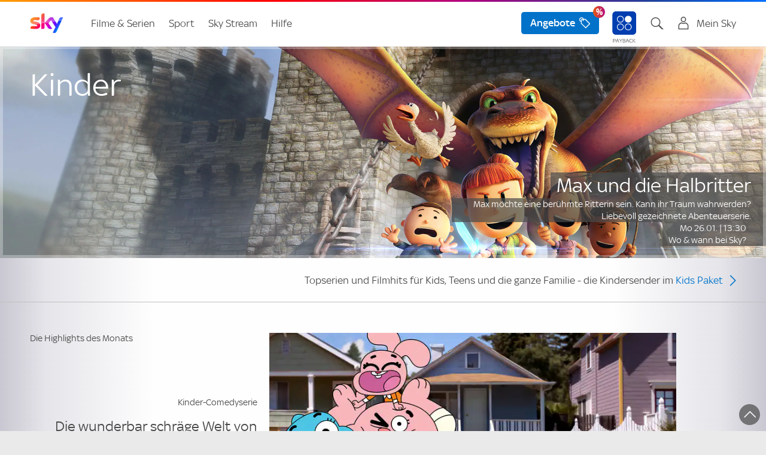

--- FILE ---
content_type: text/html;charset=UTF-8
request_url: https://www.sky.de/kinder-2439
body_size: 24476
content:
<!DOCTYPE html>
<!--[if lt IE 7]>      <html class="no-js lt-ie10 lt-ie9 lt-ie8 lt-ie7" lang="de" prefix="og: http://ogp.me/ns#"> <![endif]-->
<!--[if IE 7]>         <html class="no-js lt-ie10 lt-ie9 lt-ie8" lang="de" prefix="og: http://ogp.me/ns#"> <![endif]-->
<!--[if IE 8]>         <html class="no-js lt-ie10 lt-ie9" lang="de" prefix="og: http://ogp.me/ns#"> <![endif]-->
<!--[if IE 9]>         <html class="no-js lt-ie10 " lang="de" prefix="og: http://ogp.me/ns#"> <![endif]-->
<!--[if gt IE 9]><!--> <html class="no-js" lang="de" prefix="og: http://ogp.me/ns#"> <!--<![endif]-->
<head>
<meta charset="utf-8">
<meta http-equiv="X-UA-Compatible" content="IE=edge,chrome=1">
<!-- PublishedLast: 23.01.2026 14:07  PageId: 2439 -->        
<title>Kinderserien &amp; Filmhits f&uuml;r Kids, Teens und die ganze Family</title>
<meta name="viewport" content="width=device-width, initial-scale=1">
<meta name="format-detection" content="telephone=no">
<meta name="description" content="Kinderserien | Topserien und Filmhits f&uuml;r Kids, Teens und die ganze Familie jetzt alles einfach auf ➤ Sky">
<meta name="keywords" content="Kinderserien Kinderfilme">  
<meta name="copyright" content="sky.de">
<meta name="author" content="sky.de">
<link rel="canonical" href="https://www.sky.de/kinder-2439" >
<link rel="alternate" hreflang="de-de" href="https://www.sky.de/kinder-2439" />
<link rel="alternate" hreflang="de-AT" href="https://www.sky.at/kinder-2439" />
<meta name="quicksearch_gsa" content="yes">  
<meta name="category_gsa" content="Programm">
<meta name="filter_gsa" content="Kinder">
<meta name="prioritization_gsa" content="0">
<meta name="publishedlast_gsa" content="23012026">
<meta name="Robots" content="index,follow,noarchive">
<meta property="og:title" content="Kinder">
<meta property="og:type" content="website">
<meta property="og:url" content="https://www.sky.de/kinder-2439">
<meta property="og:locale" content="de_de">
<meta property="og:description" content="Kinderserien | Topserien und Filmhits f&uuml;r Kids, Teens und die ganze Familie jetzt alles einfach auf ➤ Sky">        
<meta name="img_gsa" content="/static/img/filmhighlights/sky_20-03_die-addams-family.jpg">
<meta property="og:image" content="https://www.sky.de/static/img/filmhighlights/sky_20-03_die-addams-family.jpg" >
<script>
// akam-sw.js install script version 1.3.6
"serviceWorker"in navigator&&"find"in[]&&function(){var e=new Promise(function(e){"complete"===document.readyState||!1?e():(window.addEventListener("load",function(){e()}),setTimeout(function(){"complete"!==document.readyState&&e()},1e4))}),n=window.akamServiceWorkerInvoked,r="1.3.6";if(n)aka3pmLog("akam-setup already invoked");else{window.akamServiceWorkerInvoked=!0,window.aka3pmLog=function(){window.akamServiceWorkerDebug&&console.log.apply(console,arguments)};function o(e){(window.BOOMR_mq=window.BOOMR_mq||[]).push(["addVar",{"sm.sw.s":e,"sm.sw.v":r}])}var i="/akam-sw.js",a=new Map;navigator.serviceWorker.addEventListener("message",function(e){var n,r,o=e.data;if(o.isAka3pm)if(o.command){var i=(n=o.command,(r=a.get(n))&&r.length>0?r.shift():null);i&&i(e.data.response)}else if(o.commandToClient)switch(o.commandToClient){case"enableDebug":window.akamServiceWorkerDebug||(window.akamServiceWorkerDebug=!0,aka3pmLog("Setup script debug enabled via service worker message"),v());break;case"boomerangMQ":o.payload&&(window.BOOMR_mq=window.BOOMR_mq||[]).push(o.payload)}aka3pmLog("akam-sw message: "+JSON.stringify(e.data))});var t=function(e){return new Promise(function(n){var r,o;r=e.command,o=n,a.has(r)||a.set(r,[]),a.get(r).push(o),navigator.serviceWorker.controller&&(e.isAka3pm=!0,navigator.serviceWorker.controller.postMessage(e))})},c=function(e){return t({command:"navTiming",navTiming:e})},s=null,m={},d=function(){var e=i;return s&&(e+="?othersw="+encodeURIComponent(s)),function(e,n){return new Promise(function(r,i){aka3pmLog("Registering service worker with URL: "+e),navigator.serviceWorker.register(e,n).then(function(e){aka3pmLog("ServiceWorker registration successful with scope: ",e.scope),r(e),o(1)}).catch(function(e){aka3pmLog("ServiceWorker registration failed: ",e),o(0),i(e)})})}(e,m)},g=navigator.serviceWorker.__proto__.register;if(navigator.serviceWorker.__proto__.register=function(n,r){return n.includes(i)?g.call(this,n,r):(aka3pmLog("Overriding registration of service worker for: "+n),s=new URL(n,window.location.href),m=r,navigator.serviceWorker.controller?new Promise(function(n,r){var o=navigator.serviceWorker.controller.scriptURL;if(o.includes(i)){var a=encodeURIComponent(s);o.includes(a)?(aka3pmLog("Cancelling registration as we already integrate other SW: "+s),navigator.serviceWorker.getRegistration().then(function(e){n(e)})):e.then(function(){aka3pmLog("Unregistering existing 3pm service worker"),navigator.serviceWorker.getRegistration().then(function(e){e.unregister().then(function(){return d()}).then(function(e){n(e)}).catch(function(e){r(e)})})})}else aka3pmLog("Cancelling registration as we already have akam-sw.js installed"),navigator.serviceWorker.getRegistration().then(function(e){n(e)})}):g.call(this,n,r))},navigator.serviceWorker.controller){var u=navigator.serviceWorker.controller.scriptURL;u.includes("/akam-sw.js")||u.includes("/akam-sw-preprod.js")||u.includes("/threepm-sw.js")||(aka3pmLog("Detected existing service worker. Removing and re-adding inside akam-sw.js"),s=new URL(u,window.location.href),e.then(function(){navigator.serviceWorker.getRegistration().then(function(e){m={scope:e.scope},e.unregister(),d()})}))}else e.then(function(){window.akamServiceWorkerPreprod&&(i="/akam-sw-preprod.js"),d()});if(window.performance){var w=window.performance.timing,l=w.responseEnd-w.responseStart;c(l)}e.then(function(){t({command:"pageLoad"})});var k=!1;function v(){window.akamServiceWorkerDebug&&!k&&(k=!0,aka3pmLog("Initializing debug functions at window scope"),window.aka3pmInjectSwPolicy=function(e){return t({command:"updatePolicy",policy:e})},window.aka3pmDisableInjectedPolicy=function(){return t({command:"disableInjectedPolicy"})},window.aka3pmDeleteInjectedPolicy=function(){return t({command:"deleteInjectedPolicy"})},window.aka3pmGetStateAsync=function(){return t({command:"getState"})},window.aka3pmDumpState=function(){aka3pmGetStateAsync().then(function(e){aka3pmLog(JSON.stringify(e,null,"\t"))})},window.aka3pmInjectTiming=function(e){return c(e)},window.aka3pmUpdatePolicyFromNetwork=function(){return t({command:"pullPolicyFromNetwork"})})}v()}}();</script>
<script type="text/javascript" src="https://www.sky.de/public/9d847fc1cef5eff43d3662c3c4b918b64f00139cb1d5"  ></script><script type="text/javascript">
    window.offerURLArray = ["/angebote", "/angebote", "/filme-serien-187743", "/filme-serien-187743"];
</script>
<link rel="icon" type="image/png"  href="https://bilder.sky.de/v3/assets/blt0afdccad202ea94b/blt2c66f73b5672160b/favicon-32x32.png" sizes="32x32">
<link rel="icon" type="image/png"  href="https://bilder.sky.de/v3/assets/blt0afdccad202ea94b/blted2edbf51f70d2cd/favicon-194x194.png" sizes="194x194">
<link rel="icon" type="image/png"  href="https://bilder.sky.de/v3/assets/blt0afdccad202ea94b/blt92b7ba2db5910e8a/favicon-96x96.png" sizes="96x96">
<link rel="icon" type="image/png"  href="https://bilder.sky.de/v3/assets/blt0afdccad202ea94b/blt829eac9cfa1f0230/android-chrome-192x192.png" sizes="192x192">
<link rel="icon" type="image/png"  href="https://bilder.sky.de/v3/assets/blt0afdccad202ea94b/blt369edb710a061120/favicon-16x16.png" sizes="16x16">
<meta name="apple-mobile-web-app-title" content="Sky">
<meta name="apple-mobile-web-app-capable" content="yes">
<meta name="apple-touch-fullscreen" content="yes" />
<meta name="apple-mobile-web-app-status-bar-style" content="default">
<link rel="apple-touch-icon" href="https://bilder.sky.de/v3/assets/blt0afdccad202ea94b/bltb8babe61ca65e291/sky-icon-180x180.png">
<link rel="apple-touch-startup-image" href="https://bilder.sky.de/v3/assets/blt0afdccad202ea94b/blt48f31437ca711516/ipad_splashscreen_2048x2732.png" media="(device-width: 1024px) and (device-height: 1366px) and (-webkit-device-pixel-ratio: 2) and (orientation: portrait)">
<link rel="apple-touch-startup-image" href="https://bilder.sky.de/v3/assets/blt0afdccad202ea94b/blt6726bfb8ae2824ca/ipad_splashscreen_2732x2048.png" media="(device-width: 1024px) and (device-height: 1366px) and (-webkit-device-pixel-ratio: 2) and (orientation: landscape)">
<link rel="apple-touch-startup-image" href="https://bilder.sky.de/v3/assets/blt0afdccad202ea94b/bltceea38a1df5944b2/ipad_splashscreen_1668x2388.png" media="(device-width: 834px) and (device-height: 1194px) and (-webkit-device-pixel-ratio: 2) and (orientation: portrait)">
<link rel="apple-touch-startup-image" href="https://bilder.sky.de/v3/assets/blt0afdccad202ea94b/blta8650b1f40bb58bc/ipad_splashscreen_2388x1668.png" media="(device-width: 834px) and (device-height: 1194px) and (-webkit-device-pixel-ratio: 2) and (orientation: landscape)">
<link rel="apple-touch-startup-image" href="https://bilder.sky.de/v3/assets/blt0afdccad202ea94b/blte7d7a6ed48c650cb/ipad_splashscreen_1668x2224.png" media="(device-width: 834px) and (device-height: 1112px) and (-webkit-device-pixel-ratio: 2) and (orientation: portrait)">
<link rel="apple-touch-startup-image" href="https://bilder.sky.de/v3/assets/blt0afdccad202ea94b/blt4c0f3e8edc6e281c/ipad_splashscreen_2224x1668.png" media="(device-width: 834px) and (device-height: 1112px) and (-webkit-device-pixel-ratio: 2) and (orientation: landscape)">
<link rel="apple-touch-startup-image" href="https://bilder.sky.de/v3/assets/blt0afdccad202ea94b/bltc8dccbb091e0223c/ipad_splashscreen_1536x2048.png" media="(device-width: 768px) and (device-height: 1024px) and (-webkit-device-pixel-ratio: 2) and (orientation: portrait)">
<link rel="apple-touch-startup-image" href="https://bilder.sky.de/v3/assets/blt0afdccad202ea94b/blta5b2d08efc3f3ee8/ipad_splashscreen_2048x1536.png" media="(device-width: 768px) and (device-height: 1024px) and (-webkit-device-pixel-ratio: 2) and (orientation: landscape)">
<link rel="apple-touch-startup-image" href="https://bilder.sky.de/v3/assets/blt0afdccad202ea94b/blta18424f9b517f5ec/ipad_splashscreen_1242x2688.png" media="(device-width: 414px) and (device-height: 896px) and (-webkit-device-pixel-ratio: 3) and (orientation: portrait)">
<link rel="apple-touch-startup-image" href="https://bilder.sky.de/v3/assets/blt0afdccad202ea94b/blt5f77ee51c0d94f8e/ipad_splashscreen_2688x1242.png" media="(device-width: 414px) and (device-height: 896px) and (-webkit-device-pixel-ratio: 3) and (orientation: landscape)">
<link rel="apple-touch-startup-image" href="https://bilder.sky.de/v3/assets/blt0afdccad202ea94b/blt1d3a87eddfc1284a/ipad_splashscreen_1125x2436.png" media="(device-width: 375px) and (device-height: 812px) and (-webkit-device-pixel-ratio: 3) and (orientation: portrait)">
<link rel="apple-touch-startup-image" href="https://bilder.sky.de/v3/assets/blt0afdccad202ea94b/blt98f6d0087f8a7430/ipad_splashscreen_2436x1125.png" media="(device-width: 375px) and (device-height: 812px) and (-webkit-device-pixel-ratio: 3) and (orientation: landscape)">
<link rel="apple-touch-startup-image" href="https://bilder.sky.de/v3/assets/blt0afdccad202ea94b/blt959211c00a9f67f9/ipad_splashscreen_828x1792.png" media="(device-width: 414px) and (device-height: 896px) and (-webkit-device-pixel-ratio: 2) and (orientation: portrait)">
<link rel="apple-touch-startup-image" href="https://bilder.sky.de/v3/assets/blt0afdccad202ea94b/blt1bae23a3d0db2556/ipad_splashscreen_1792x828.png" media="(device-width: 414px) and (device-height: 896px) and (-webkit-device-pixel-ratio: 2) and (orientation: landscape)">
<link rel="apple-touch-startup-image" href="https://bilder.sky.de/v3/assets/blt0afdccad202ea94b/blt2d501b2e17790cc0/ipad_splashscreen_1242x2208.png" media="(device-width: 414px) and (device-height: 736px) and (-webkit-device-pixel-ratio: 3) and (orientation: portrait)">
<link rel="apple-touch-startup-image" href="https://bilder.sky.de/v3/assets/blt0afdccad202ea94b/blt7a6ee3684e33f60a/ipad_splashscreen_2208x1242.png" media="(device-width: 414px) and (device-height: 736px) and (-webkit-device-pixel-ratio: 3) and (orientation: landscape)">
<link rel="apple-touch-startup-image" href="https://bilder.sky.de/v3/assets/blt0afdccad202ea94b/blt41b7702fe8499711/ipad_splashscreen_750x1334.png" media="(device-width: 375px) and (device-height: 667px) and (-webkit-device-pixel-ratio: 2) and (orientation: portrait)">
<link rel="apple-touch-startup-image" href="https://bilder.sky.de/v3/assets/blt0afdccad202ea94b/bltf0b7f056e7df6b3b/ipad_splashscreen_1334x750.png" media="(device-width: 375px) and (device-height: 667px) and (-webkit-device-pixel-ratio: 2) and (orientation: landscape)">
<!--/static/img/sky-icon-72x72.png/static/img/sky-icon-96x96.png/static/img/sky-icon-128x128.png/static/img/sky-icon-144x144.png/static/img/sky-icon-152x152.png/static/img/sky-icon-180x180.png/static/img/sky-icon-384x384.png/static/img/sky-icon-512x512.png-->
<link rel="manifest" href="/manifest.json" crossorigin="use-credentials">
<!-- for Smart App Banner -->
<meta name="msapplication-TileColor" content="#efefef">
<meta name="msapplication-TileImage" content="/static/img/mstile-144x144.png">
<meta name="theme-color" content="#ffffff">
<link rel="preload" as="script" href="https://www.sky.de/public/9d847fc1cef5eff43d3662c3c4b918b64f00139cb1d5"/><link rel="preload" as="image" href="/static/img/sky-logo.png">	 
<link rel="preload" as="font" crossorigin="crossorigin" type="font/woff" href="/static/styles/fonts/skytext-regular-webfont.woff">
<link rel="preload" as="font" crossorigin="crossorigin" type="font/woff" href="/static/styles/fonts/sky_med-webfont.woff"> 
<!-- SKYKA-350 -->
<link rel="preconnect" href="https://fast.skydeutschland.demdex.net">
<link rel="preconnect" href="https://assets.adobedtm.com">
<link rel="preconnect" href="https://cdn.privacy-mgmt.com">
<!--[if gte IE 9]><!-->
<link href="/static/v1/styles/main.css" rel="stylesheet" type="text/css" media="all">
<!-- <![endif]-->
<!--[if lt IE 9]>
<link href="/static/v1/styles/ie.css" rel="stylesheet" type="text/css" media="all">
<![endif]-->
<script src="/static/v1/scripts/sky.de.head.js"></script>
<script src="//assets.adobedtm.com/a187df3004f4/c89c844cf899/launch-b6c8adaa20bb.min.js"></script>
<script type="text/javascript" src="/static/v1/scripts/wasky-fallback.js"></script>
<script>
            var loginStatus = false;
</script>
<script>
		    var csrf_token = "BD038605A5274C5703C08DA6045656706693A12BF571566824446EA62DDC842FFA44D430B6FE3CDB36333C195543CFBFAB05";		
</script>

<script>(window.BOOMR_mq=window.BOOMR_mq||[]).push(["addVar",{"rua.upush":"false","rua.cpush":"false","rua.upre":"false","rua.cpre":"false","rua.uprl":"false","rua.cprl":"false","rua.cprf":"false","rua.trans":"","rua.cook":"false","rua.ims":"false","rua.ufprl":"false","rua.cfprl":"false","rua.isuxp":"false","rua.texp":"norulematch","rua.ceh":"false","rua.ueh":"false","rua.ieh.st":"0"}]);</script>
                              <script>!function(e){var n="https://s.go-mpulse.net/boomerang/";if("True"=="True")e.BOOMR_config=e.BOOMR_config||{},e.BOOMR_config.PageParams=e.BOOMR_config.PageParams||{},e.BOOMR_config.PageParams.pci=!0,n="https://s2.go-mpulse.net/boomerang/";if(window.BOOMR_API_key="ZQVPF-NYGPR-KLQ7T-9MRHC-QCHRX",function(){function e(){if(!o){var e=document.createElement("script");e.id="boomr-scr-as",e.src=window.BOOMR.url,e.async=!0,i.parentNode.appendChild(e),o=!0}}function t(e){o=!0;var n,t,a,r,d=document,O=window;if(window.BOOMR.snippetMethod=e?"if":"i",t=function(e,n){var t=d.createElement("script");t.id=n||"boomr-if-as",t.src=window.BOOMR.url,BOOMR_lstart=(new Date).getTime(),e=e||d.body,e.appendChild(t)},!window.addEventListener&&window.attachEvent&&navigator.userAgent.match(/MSIE [67]\./))return window.BOOMR.snippetMethod="s",void t(i.parentNode,"boomr-async");a=document.createElement("IFRAME"),a.src="about:blank",a.title="",a.role="presentation",a.loading="eager",r=(a.frameElement||a).style,r.width=0,r.height=0,r.border=0,r.display="none",i.parentNode.appendChild(a);try{O=a.contentWindow,d=O.document.open()}catch(_){n=document.domain,a.src="javascript:var d=document.open();d.domain='"+n+"';void(0);",O=a.contentWindow,d=O.document.open()}if(n)d._boomrl=function(){this.domain=n,t()},d.write("<bo"+"dy onload='document._boomrl();'>");else if(O._boomrl=function(){t()},O.addEventListener)O.addEventListener("load",O._boomrl,!1);else if(O.attachEvent)O.attachEvent("onload",O._boomrl);d.close()}function a(e){window.BOOMR_onload=e&&e.timeStamp||(new Date).getTime()}if(!window.BOOMR||!window.BOOMR.version&&!window.BOOMR.snippetExecuted){window.BOOMR=window.BOOMR||{},window.BOOMR.snippetStart=(new Date).getTime(),window.BOOMR.snippetExecuted=!0,window.BOOMR.snippetVersion=12,window.BOOMR.url=n+"ZQVPF-NYGPR-KLQ7T-9MRHC-QCHRX";var i=document.currentScript||document.getElementsByTagName("script")[0],o=!1,r=document.createElement("link");if(r.relList&&"function"==typeof r.relList.supports&&r.relList.supports("preload")&&"as"in r)window.BOOMR.snippetMethod="p",r.href=window.BOOMR.url,r.rel="preload",r.as="script",r.addEventListener("load",e),r.addEventListener("error",function(){t(!0)}),setTimeout(function(){if(!o)t(!0)},3e3),BOOMR_lstart=(new Date).getTime(),i.parentNode.appendChild(r);else t(!1);if(window.addEventListener)window.addEventListener("load",a,!1);else if(window.attachEvent)window.attachEvent("onload",a)}}(),"".length>0)if(e&&"performance"in e&&e.performance&&"function"==typeof e.performance.setResourceTimingBufferSize)e.performance.setResourceTimingBufferSize();!function(){if(BOOMR=e.BOOMR||{},BOOMR.plugins=BOOMR.plugins||{},!BOOMR.plugins.AK){var n=""=="true"?1:0,t="",a="bu5xkuixeeo5e2lwkhcq-f-543037c2c-clientnsv4-s.akamaihd.net",i="false"=="true"?2:1,o={"ak.v":"39","ak.cp":"1395260","ak.ai":parseInt("801250",10),"ak.ol":"0","ak.cr":9,"ak.ipv":4,"ak.proto":"h2","ak.rid":"160ec3ff","ak.r":44332,"ak.a2":n,"ak.m":"dscx","ak.n":"essl","ak.bpcip":"13.59.117.0","ak.cport":43984,"ak.gh":"23.33.28.202","ak.quicv":"","ak.tlsv":"tls1.3","ak.0rtt":"","ak.0rtt.ed":"","ak.csrc":"-","ak.acc":"","ak.t":"1769361861","ak.ak":"hOBiQwZUYzCg5VSAfCLimQ==1krsIuQEuA04KC2IuuDOppRzWyKv4PLFIbGhn51IKtnxTa3LpIZiVOW/taoTinvHfX1OcWWfA3+GuThTFHaWje5y3B6mESyNRmDnjWuFdkfVXKNFAIlfehnKDgUVf700Q48cYhoYqcnGd/5LzRGIPpON0MAA28D+Xtg+yayhQNMGWInMXgBq8NREjK8fMyHtmhbLHoBaazxOblQ387VDEwgTo1UFtoqmTPdARwMm83j9G5jdPGw6srWz4KsCAwbc/gaoQZA0Yr/c+h6JzMNq3TB6/DmkTQ5Po7LyDqUSQfM6Qbyc8D/l7Um8jDdpNl8a2Hq2lfRm48/yrIZBmLOV3T+a3SJTivO1+hej1kRPZkykhi6vOGeYVUgp8dWbQkZnnx8GDY7eLHRZXrj02VBY1v2AuZfAriyZ4tbIOf74VyY=","ak.pv":"173","ak.dpoabenc":"","ak.tf":i};if(""!==t)o["ak.ruds"]=t;var r={i:!1,av:function(n){var t="http.initiator";if(n&&(!n[t]||"spa_hard"===n[t]))o["ak.feo"]=void 0!==e.aFeoApplied?1:0,BOOMR.addVar(o)},rv:function(){var e=["ak.bpcip","ak.cport","ak.cr","ak.csrc","ak.gh","ak.ipv","ak.m","ak.n","ak.ol","ak.proto","ak.quicv","ak.tlsv","ak.0rtt","ak.0rtt.ed","ak.r","ak.acc","ak.t","ak.tf"];BOOMR.removeVar(e)}};BOOMR.plugins.AK={akVars:o,akDNSPreFetchDomain:a,init:function(){if(!r.i){var e=BOOMR.subscribe;e("before_beacon",r.av,null,null),e("onbeacon",r.rv,null,null),r.i=!0}return this},is_complete:function(){return!0}}}}()}(window);</script></head>
<body id="fou2439" class="t-imgBkg" data-nav-guid="cdc23ecb-c010-4f7f-b12a-b2bb906668e2;baed1fdf-8a0c-4f1a-a5a4-c213c7e6266d;">
<div class="page bp02a bp02a--topic_page">
<!--googleoff: all-->
<header class="submenu">
<!--mbox html start-->
<nav class="nm02 co-existence" id="j-mod-header">
<div class="nm02__homeNavigation j-home-menu-wrapper">
<div class="nm02__wrapper o-container">
<a class="nm02__toggle j-home-menu j-home-menu-opener hidden-l-up" href="javascript:;" data-wa-home-button="menu">
<svg class="c-icon nm02-burger-icon" viewBox="0 0 32 32" height="32" width="32" role="presentation" preserveAspectRatio="xMidYMid meet" xmlns="http://www.w3.org/2000/svg" version="1.1" focusable="false" data-test-id="toolkit-icon" data-testid="icon"><g><g id="linear-list"><path d="M25.255 21a.67.67 0 0 1 .53.242c.293.342.249 1.325.089 1.758H6.744a.668.668 0 0 1-.53-.242c-.292-.343-.248-1.325-.088-1.758h19.129zm0-6a.67.67 0 0 1 .53.242c.293.342.249 1.325.089 1.758H6.744a.668.668 0 0 1-.53-.242c-.292-.343-.248-1.325-.088-1.758h19.129zm0-6a.67.67 0 0 1 .53.242c.293.342.249 1.325.089 1.758H6.744a.668.668 0 0 1-.53-.242c-.292-.343-.248-1.325-.088-1.758h19.129z" id="Icon"></path></g></g></svg>
<svg class="c-icon nm02-close-icon" viewBox="0 0 32 32" height="32" width="32" role="presentation" preserveAspectRatio="xMidYMid meet" xmlns="http://www.w3.org/2000/svg" version="1.1" focusable="false" data-test-id="toolkit-icon" data-testid="icon"><g><g id="linear-cross"><path d="M17.134 15.721l7.306-7.306c-.182-.43-.843-1.159-1.31-1.175a.762.762 0 0 0-.582.239l-6.828 6.828L8.414 7c-.43.183-1.159.843-1.175 1.312a.76.76 0 0 0 .239.581l6.828 6.828L7 23.028c.182.429.842 1.158 1.31 1.174a.763.763 0 0 0 .582-.239l6.828-6.828 7.306 7.307c.43-.183 1.159-.843 1.175-1.312a.757.757 0 0 0-.239-.581l-6.828-6.828z" id="Icon"></path></g></g></svg>
</a>
<a class="nm02__logo" href="/" title="Sky">
<img src="/static/img/sky-logo.png" alt="Sky">
</a>  
<!-- START nm01 placeholder -->
<div class="metaNav j-mod-nm01" role="navigation">
<ul class="metaNav__list clearfix">
<li class="metaNav__item metaNav__item--user j-metaNav__kundercenter ">
<a class="j-toggleLink metaNav__item--textlink" data-toggle-target="j-metaNav__kundercenter" data-mode="tab" href="javascript:;" aria-label="Login Maske öffnen" onclick="_satellite.track('navigation_click',{navi1:'LoginFlyout',href:'j-metaNav__kundercenter'});">
<i class="cta-icon skycon2 skycon2-account hidden-l-up"></i>
<i class="cta-icon skycon2 skycon2-account c-heading-delta hidden-m-down"></i><span class="account-label c-text-lead-small hidden-m-down">Mein Sky</span>
<i class="id-close-icon skycon2 skycon2-cross hidden-l-up"></i>
<span class="logout-flyout-arrow hidden-m-down"></span>
<!--span class="c-btn c-btn--secondary hidden-m-down login-button">LOGIN</span-->
</a>
<div id="cont9" class="metaNav__subModule login-flyout coEx">
<div tabindex="-1" id="user-login-menu" class="nm05">
<div class="c-card u-display-flex u-flex-direction-column c-card--static" data-test-id="toolkit-card">
<div class="id-close-icon u-text-right hidden-m-down" role="button" aria-label="Login schliessen" tabindex="0">
<svg class="c-icon sc-ivTmOn ImLlG" viewBox="0 0 32 32" height="32" width="32" role="presentation" preserveAspectRatio="xMidYMid meet" xmlns="http://www.w3.org/2000/svg" version="1.1" focusable="false" data-test-id="toolkit-icon" data-testid="icon"><g><g id="linear-cross"><path d="M17.134 15.721l7.306-7.306c-.182-.43-.843-1.159-1.31-1.175a.762.762 0 0 0-.582.239l-6.828 6.828L8.414 7c-.43.183-1.159.843-1.175 1.312a.76.76 0 0 0 .239.581l6.828 6.828L7 23.028c.182.429.842 1.158 1.31 1.174a.763.763 0 0 0 .582-.239l6.828-6.828 7.306 7.307c.43-.183 1.159-.843 1.175-1.312a.757.757 0 0 0-.239-.581l-6.828-6.828z" id="Icon"></path></g></g></svg>
</div>
<div class="nm05customerName u-text-center u-padding-x-w18">
<div class="c-subline-text-lead"><svg class="c-icon" viewBox="0 0 32 32" height="24" width="24" role="presentation" preserveAspectRatio="xMidYMid meet" xmlns="http://www.w3.org/2000/svg" version="1.1" focusable="false" data-test-id="toolkit-icon" data-testid="icon"><g><g id="linear-account"><path d="M21.205 14.671c3.923 1.3 6.659 4.022 6.79 7.192l.005.239v8.899H4v-8.899c0-3.272 2.775-6.099 6.797-7.431.342-.113.713-.05 1.026.127a8.446 8.446 0 0 0 4.177 1.1c1.52 0 2.944-.401 4.178-1.1.313-.177.684-.24 1.027-.127zm-.305 2.012a10.46 10.46 0 0 1-4.9 1.215c-1.717 0-3.392-.418-4.899-1.215-2.986 1.081-4.973 3.098-5.094 5.214L6 22.102v6.899H26v-6.899c0-2.19-2.018-4.303-5.1-5.419zM16 1a6.4 6.4 0 1 1 0 12.799A6.4 6.4 0 1 1 16 1zm0 2a4.405 4.405 0 0 0-4.4 4.399c0 2.426 1.974 4.4 4.4 4.4s4.4-1.974 4.4-4.4A4.405 4.405 0 0 0 16 3z" id="Icon"></path></g></g></svg>Du bist nicht eingeloggt</div>
</div>
<div class="u-text-center u-margin-top-smid u-padding-x-w18">
<a href="/login" class="c-btn c-btn--primary u-overflow-hidden" aria-label="Login" aria-disabled="false">Login</a>
</div>
<div class="flyoutSection u-margin-top-smid">
<hr aria-hidden="true" class="c-keyline c-keyline--light c-keyline--smid" data-test-id="toolkit-divider">
<div class="u-padding-x-w18">
<div class="flyoutSectionHeadline c-subline-text-lead u-text-bold u-margin-bottom-tiny">Mein Konto</div>
<div class="flyoutSectionSubline c-text-lead-small"><p>Alle Angaben zu deinem Account:</p></div>
<a class=" flyoutSectionLink u-color-brand u-display-flex u-width-1-1 u-flex-align-items-baseline u-flex-justify-between" rel="follow" title="Mein Sky" onClick="_satellite.track('navigation_click', { navi1: 'MeinSky' , href: '/meinsky'});" href="/meinsky">Mein Sky</a>
</div>
</div><div class="flyoutSection u-margin-top-smid">
<hr aria-hidden="true" class="c-keyline c-keyline--light c-keyline--smid" data-test-id="toolkit-divider">
<div class="u-padding-x-w18">
<div class="flyoutSectionHeadline c-subline-text-lead u-text-bold u-margin-bottom-tiny">Noch kein Sky Kunde?</div>
<div class="flyoutSectionSubline c-text-lead-small"><p>Freue dich auf Top-Filme, preisgekr&ouml;nte Serien und den besten Live-Sport. Sichere dir jetzt das beste Angebot:</p></div>
<a class=" flyoutSectionLink u-color-brand u-display-flex u-width-1-1 u-flex-align-items-baseline u-flex-justify-between" rel="follow" title="Aktuelle Angebote" onClick="_satellite.track('navigation_click', { navi1: 'login_flyout_prospects_angebote' , href: '/angebote'});" href="/angebote">Aktuelle Angebote</a>
</div>
</div>
</div>
</div>
</div>
</li>
<li class="metaNav__item metaNav__item--suche j-metaNav__suche ">
<a class=" j-toggleLink metaNav__item--textlink show" data-toggle-target="j-metaNav__suche" data-mode="tab" href="javascript:;" aria-label="Suche öfnnen"><i class="cta-icon skycon2 skycon2-search"></i></a>
<div class="metaNav__subModule search-flyout coEx" >
<div class="flyoutModule">
<div class="nm04 j-search metaNav__subModule--mod" data-endpoint="/hcsuggestsearch.servlet" data-endpoint-l="/hcsuggestsearch.servlet" data-endpoint-s="/hcsuggestsearch.servlet">
<form class="searchForm" action="/suche" method="GET" data-wa-search-form="uppermenu" autocomplete="off">
<div class="c-form-combo">
<div class="c-form-combo__cell">
<input name="q" class="j-search-text c-form-combo__input  c-form-input" type="search" value="" placeholder="Suche" data-wa-search-form="uppertextbox" id="searchText-2" autocomplete="off" data-quicksearch-results="7" data-suggestions-number="8" data-query-interval="200" data-length-suggestion="3">
<label class="suggestion  j-search-suggestion" for="searchText-2"><span class="typed j-search-suggestion-typed"></span><span class="hint j-search-suggestion-hint"></span></label>
<a class="closeButton j-closeButton isHidden" href="javascript:;"><i class="cta-icon skycon2 skycon2-cross-circle-fill"></i></a>
</div>
<div class="c-form-combo__cell">
<button class="c-form-combo__btn c-btn c-btn--primary inverse" type="submit" aria-label="Suchen"><i class="cta-icon skycon2 skycon2-search"></i></button>
</div>
<div class="close-search-results">
<a class="flyoutModule__close" aria-label="Suche schliessen">
<i class="cta-icon skycon2 skycon2-cross"></i>
</a>
</div>
</div>
</form>
<div class="search-result-frame" style="display: none;">
<div class="allResults">
<a href="javascript:;" class="c-btn c-btn--primary">alle Suchergebnisse</a>
</div>
</div>
<div class="searchHelpers j-search-flyoutWrapper">
<ul class="flyoutSuggestions j-search-flyout"></ul>
<ul class="flyoutPages j-search-flyout-pages"></ul>
</div>
</div>
</div>
</div>
</li>
<li class="metaNav__item hidden-m-down metaNav__item--payback j-paybackLogo hiddenAll">
<a href="/payback" class="link--payback" aria-label="Informationen zu Payback" onclick="_satellite.track('navigation_click',{navi1:'Payback',href:'/payback'});"><img src="/static/img/sonstiges/payback_new.svg" alt="Payback" class="payback_icon"></a>
</li>
<li class="metaNav__item metaNav__item--order">
<a aria-label="Bestellen" class="j-toggleLink metaNav__item--textlink hidden-l-up hidden-override-logout percentIcon" href="/angebote#openTab_bestseller" onclick="_satellite.track('navigation_click',{navi1:'Angebote',href:'/angebote#openTab/bestseller'});">
<i class="cta-icon skycon2 skycon2-savings"></i>
</a>
<a aria-label="Bestellen" class="metaNav__item--textlink hidden-m-down hidden-override-logout" href="/angebote#openTab_bestseller" onclick="_satellite.track('navigation_click',{navi1:'Angebote',href:'/angebote#openTab/bestseller'});">
<span class="c-btn c-btn--primary percentIcon">Angebote <i class="cta-icon skycon2 skycon2-savings"></i></span>
</a>
<!-- Logged Out Status überschreiben: Einstellung über die Basisseite BS-01/BP17 opl_override_loggedOut -->
<a aria-label="Bestellen" class="j-toggleLink metaNav__item--textlink  hidden-l-up override-logout percentIcon" href="/mein-sky/mein-abo-erweitern" onclick="_satellite.track('navigation_click',{navi1:'DeineAngebote',href:'/mein-sky/mein-abo-erweitern'});">
<i class="cta-icon skycon2 skycon2-savings"></i>
</a>
<a aria-label="Bestellen" class="metaNav__item--textlink hidden-m-down override-logout" href="/mein-sky/mein-abo-erweitern" onclick="_satellite.track('navigation_click',{navi1:'DeineAngebote',href:'/mein-sky/mein-abo-erweitern'});">
<span class="c-btn c-btn--primary percentIcon">Deine Angebote <i class="cta-icon skycon2 skycon2-savings"></i></span>
</a>
</li>
</ul>
</div> 
<!-- END nm01 placeholder. -->
</div>
</div>
</nav> 
<div class="flyout-home-container j-flyout-home-container to01 co-existence">
<!-- navigationManagerFlyout -->
<!-- Main section -->
<div class="mainContentFlyout">
<div class="to01__wrapperFlyout j-to01__wrapper">
<div class="to01__content">
<nav class="nm01 accordion-menu accordion-header j-home-menu">
<div class="nm01__accordion_container o-container">
<ul class="menu c-accordion hide-accordion-siblings show-siblings-on-click">
<!-- Ausgespielte Seite Abfrage auf DE/AT - Login/Logout -->
<!-- Country DE -->
<!-- Allgemeiner Part -->
<li data-guid="ab3e0123-c341-42a5-8e85-e8889d7e004c" class="Context:CurrentIndex.Page.GetElementByName(opl_custom_menu).Value menu__item flyout Context:CurrentPage.Elements.GetElement(opl_isActive).Value Context:CurrentIndex.Page.GetElementByName(opl_submenu_alignment).Value c-accordion__section" >
<a class=" menu__link c-headline-text-body" href="/filme-serien" onclick="_satellite.track('navigation_click',{navi1:'Filme&Serien',href:'/filme-serien'});">
                            Filme &amp; Serien
</a>
</li> 
<!-- Ende Abfrage DE/AT Login/Logout -->
<!-- Ausgespielte Seite Abfrage auf DE/AT - Login/Logout -->
<!-- Country DE -->
<!-- Ausgespielte Seite Abfrage auf DE/AT - Login/Logout -->
<!-- Country DE -->
<!-- Allgemeiner Part -->
<li data-guid="83236a29-a872-4a03-afb7-479a3ac13560" class="Context:CurrentIndex.Page.GetElementByName(opl_custom_menu).Value menu__item flyout Context:CurrentPage.Elements.GetElement(opl_isActive).Value Context:CurrentIndex.Page.GetElementByName(opl_submenu_alignment).Value c-accordion__section" >
<a class=" menu__link c-headline-text-body" href="/sport" onclick="_satellite.track('navigation_click',{navi1:'Sport',href:'/sport'});">
                            Sport
</a>
</li> 
<!-- Ende Abfrage DE/AT Login/Logout -->
<!-- Ausgespielte Seite Abfrage auf DE/AT - Login/Logout -->
<!-- Country DE -->
<!-- Ausgespielte Seite Abfrage auf DE/AT - Login/Logout -->
<!-- Country DE -->
<!-- Allgemeiner Part -->
<li data-guid="22034a78-5fb2-4ed3-8a45-16b3f1754000" class="Context:CurrentIndex.Page.GetElementByName(opl_custom_menu).Value menu__item flyout Context:CurrentPage.Elements.GetElement(opl_isActive).Value Context:CurrentIndex.Page.GetElementByName(opl_submenu_alignment).Value c-accordion__section" >
<a class=" menu__link c-headline-text-body" href="/produkte/sky-stream" onclick="_satellite.track('navigation_click',{navi1:'SkyStream',href:'/produkte/sky-stream'});">
                            Sky Stream
</a>
</li> 
<!-- Ende Abfrage DE/AT Login/Logout -->
<!-- Ausgespielte Seite Abfrage auf DE/AT - Login/Logout -->
<!-- Country DE -->
<!-- Ausgespielte Seite Abfrage auf DE/AT - Login/Logout -->
<!-- Country DE -->
<!-- Ausgespielte Seite Abfrage auf DE/AT - Login/Logout -->
<!-- Country DE -->
<!-- Allgemeiner Part -->
<!--   
-->
<li data-guid="6cddd311-a224-4039-be0b-9a2bc2b007c7" class="Context:CurrentIndex.Page.GetElementByName(opl_custom_menu).Value menu__item flyout Context:CurrentPage.Elements.GetElement(opl_isActive).Value Context:CurrentIndex.Page.GetElementByName(opl_submenu_alignment).Value c-accordion__section" >
<a class=" menu__link c-headline-text-body" href="/kontakt-hilfe" onclick="_satellite.track('navigation_click',{navi1:'Hilfe',href:'/kontakt-hilfe'});">
                            Hilfe
</a>
<article class="c-accordion__content flyout__submenu" style="height: 0;">
<div class="c-text-body-small c-accordion__inner">
<a class="arrow-prev-button"><i class="cta-icon skycon2 skycon2-arrow-left"></i></a>
<a class="arrow-next-button"><i class="cta-icon skycon2 skycon2-arrow-right"></i></a>
<div class="submenu c-accordion__inner">
<li class="submenu__item">
<a class="c-text-body-small submenu__link hidden-l-up" href="/kontakt-hilfe" onclick="_satellite.track('navigation_click',{navi1:'Hilfe',href:'/kontakt-hilfe'});">
                                                Hilfe
</a>
</li>
</div>
</div>
</article>
</li> 
<!-- Ende Abfrage DE/AT Login/Logout -->
</ul>
</div>
</nav>
</div><!-- /.to01__content -->
</div><!-- /.to01__wrapper -->
</div>
<!-- /Main section -->
<script type="text/javascript">
                      function trackHomeTeaser(id) {
                        id = id.replace(/-/g, "_");
                        var functionName = "trackTeaserHome_" + id;
                        window[functionName] && window[functionName]();
                      }
</script>
</div>
<!--mbox html end-->
</header>
<!-- NOT LOGGED IN -->
<section class="mod cm13">
<div class="moduleWrap">
<div class="module">
<div class="cm13__extWrapper j-cm13-7214 j-cm13-onlyexpanded">
<div class="cm13--expanded">
<a class="cm13__closeButton" data-toggle-isactive="j-cm13-7214" href="javascript:;">
<span data-icon="x" aria-hidden="true"></span>
</a>
<div class="u-display-flex-l u-margin-top-smid u-margin-bottom-none-smid">
<div class="form_wrapper u-width4">
<div class="cm13__form p-modularManager__form" id="formField_logindata">
<span class="c-section-headline-delta">Du bist bereits Kunde?</span>
<p><p>Den richtigen Service und persönliche Angebote erhältst du im Login-Bereich.</p></p>
<div id="newCRMLogin7214"><p>Bitte logge dich <a href="/login">hier</a> ein. </p></div>
<script type="text/javascript">
                                            $("#newCRMLogin7214 a").click(function(e){
                                                e.stopPropagation();
                                                e.preventDefault();
                                                var nextUrlPostLogin = encodeURI(location.pathname);
                                                location.href = $(this).attr("href") + "?nextUrlPostLogin=" + nextUrlPostLogin;
                                            });
</script>
</div>
</div>
<div class="img_wrapper u-width8">
<!--mbox html start-->
<div class="no-glaspanel">
<img class="j-lazy login-teaser-image" data-original="/static/img/crm_kundencenter/sky_20-11_login-generisch.png?impolicy=Login_Teaser_Image">
</div>
<!--mbox html end-->
</div>
</div>
</div>
</div>
</div>
</section>
<!-- ./ NOT LOGGED IN -->
<section class="mod notification isLight one isHide be-global-error-section">
<div class="moduleWrap">
<div class="module">
<div class="notification--divider ">
<div class="notification__lev2">
<p class="informationIcon be-global-error-message"></p>
</div>
</div>
</div>
</div>
</section>
<!--googleon: all-->
<section class="mod cm01 tra one lightTheme" id="cont5655">
<div class="module">
<div class="glassPanel__header" > 
<!--highlight-->
<div class="glassPanel__imgwrapper">
<img class="glassPanel__headerImage small j-lazy" data-original="/static/img/kinderhighlights/sky_25-01_Max-und-die-Halbritter-t-s.jpg" alt="Max und die Halbritter" >
<img class="glassPanel__headerImage medium j-lazy" data-original="/static/img/kinderhighlights/sky_25-01_Max-und-die-Halbritter-t-l.jpg" alt="Max und die Halbritter" >
<img class="glassPanel__headerImage large j-lazy" data-original="/static/img/kinderhighlights/sky_25-01_Max-und-die-Halbritter-t-l.jpg" alt="Max und die Halbritter" >
</div>
<h1>Kinder</h1>  
<div class="cm01__wrapper">
<h2><a href="/kinder/max-und-die-halbritter">Max und die Halbritter</a></h2>
<p><a href="/kinder/max-und-die-halbritter" class="airingLink">Max m&ouml;chte eine ber&uuml;hmte Ritterin sein. Kann ihr Traum wahrwerden? Liebevoll gezeichnete Abenteuerserie.<BR> </a></p>
<p>
</p>
<div class="airingDateRec__wrapper airingDateRec__wrapper--right">
<div class="airingDateRec">
<div class="recordBtn__wrapper" data-wa-record="button">
</div>
<div class="airingDate__wrapper">
<div class="airingDate__main">
<span class="airingDate__date">Mo 26.01. | 13:30</span>
<span class="airingDate__channel"></span>
</div>
<a class="airingLink" href="/kinder/max-und-die-halbritter#wo-wann">Wo &amp; wann bei Sky?</a>
</div>
</div>
</div>
</div>            
</div>
</div>
<script type="text/javascript">
    $(function(){
        if($("#cont5655 .glassPanel__header a").length > 0){
            $("#cont5655 .glassPanel__header").css("cursor", "pointer");
            $("#cont5655 .glassPanel__header").on("click", function(){  
                if($(this).find("h2 a").length > 0) {
                    $(this).find("h2 a:first")[0].click(); 
                } else {
                    $(this).find("a:first")[0].click();
                }
            });
        }
        $("#cont5655 .recordBtn__wrapper").on("click", function(e){ e.stopPropagation(); });
    });
</script>
</section>
<section class="mod tm05 tra one j-cm13" id="cont15072">
<div class="moduleWrap">
<div class="module">
<div class="tm05__content">
<span class="oneLine">Topserien und Filmhits f&uuml;r Kids, Teens und die ganze Familie - die Kindersender im</span>
<a class="topLink" href="/bestellung/pakete-produkte/kids-187453" title="Sky Kids Paket" data-wa-teaser-id="teaser-15072">Kids Paket</a>  
</div>
</div>
</div>
</section>
<section class="mod cm02 tra bev" id="cont5684">
<script>
    var cm02_carousel_href_source5684= ["<div data-carousel-target data-wa-teaser-id=\"274480\"><div class=\"cm02__content\"><p class=\"cm02__mainCategory\">Kinder-Comedyserie</p><h2 class=\"textImage__mainTitle\"><a href=\"/kinder/die-wunderbar-schraege-welt-von-gumball\" class=\"teaserLink\">Die wunderbar schr&auml;ge Welt von Gumball</a></h2>\r\n\r\n\r\n\r\n    \r\n    \r\n    \r\n    \t\r\n        \r\n        \r\n        \r\n    \r\n\r\n\r\n\r\n\r\n\r\n\r\n\r\n\r\n\t<div class=\"promotions\">\r\n\t\t      \r\n\t\t\t\t\r\n\t\t\t\t\r\n\t\t</div>\r\n\t\r\n        \t\t\r\n        \r\n\t    <p class=\"textImage__mainBody\">\r\n\t    \t<a href=\"/kinder/die-wunderbar-schraege-welt-von-gumball\" class=\"contentLinkInverse\">In Elmore wird’s nie langweilig: Schr&auml;ge Abenteuer, bunte Figuren und ganz viel Spa&szlig; f&uuml;r &auml;ltere Kinder.</a>\r\n\t    </p>\r\n\t    \r\n\r\n\t\r\n    \r\n\t\r\n\t\r\n\t\t<div class=\"airingDateRec__wrapper airingDateRec__wrapper--right \">\r\n\t\r\n\t\t    <div class=\"airingDateRec\">\r\n\t\t    \t   \r\n                <div class=\"airingDate__wrapper\">\r\n\t\t            <div class=\"airingDate__main\">\r\n\t\t\t        \t\r\n\t\t\t            \r\n\t\t\t                <span class=\"airingDate__date\">So 25.01. | 20:50</span> \r\n\t\t\t            \r\n\t\t                <span class=\"airingDate__channel\"></span>\r\n\t\t            </div>\r\n\t\t            \r\n\t\t\t\t\t\t\r\n\t\t\t    \t\t\t<a class=\"airingLink\" href=\"/kinder/die-wunderbar-schraege-welt-von-gumball#wo-wann\">Alle Sendetermine</a>\r\n\t\t\t    \t\t\r\n\t\t\t    \t\t\r\n\t\t    \t\t\r\n\t\t        </div>\r\n\t\t    </div>\r\n        </div>\r\n        \r\n\t    <div class=\"packages lastItem\">\r\n        <a href=\"/bestellung/pakete-produkte/sky-entertainment-paket-167221\" class=\"pktEntertainment\">Sky Entertainment</a><a href=\"/bestellung/pakete-produkte/sky-entertainment-plus-paket-165191\" class=\"pktEntertainmentPlus\">Sky Entertainment Plus</a><a href=\"/bestellung/pakete-produkte/kids-187453\" class=\"pktKids\">Sky Kids</a>\r\n        </div>\r\n        \r\n</div><div class=\"cm02__video airingDate--img glassPanel--disabled glassPanel\"><a href=\"/kinder/die-wunderbar-schraege-welt-von-gumball\"><div  class=\"cc_wrapper r169  responsiveImage\">\r\n  <object  name=\"ae6820256c6bd1fdbbf817890914ab3a\"  data=\"data:image/svg+xml,%3Csvg%20xmlns%3D%22http%3A%2F%2Fwww.w3.org%2F2000%2Fsvg%22%20viewBox%3D%220%200%20900%20510%22%20preserveAspectRatio%3D%22xMidYMid%20meet%22%3E%3Ctitle%3E%3C%2Ftitle%3E%3Cstyle%3E%0D%0Asvg%20%7Bheight%3A100%25%3Bbackground-size%3A100%25%20100%25%3Bbackground-repeat%3Ano-repeat%3Bposition%3Arelative%3B%7D%0D%0A%0D%0A%40media%20only%20screen%20and%20%28min-width%3A20px%29%20and%20%28max-width%3A284px%29%20and%20%28-webkit-max-device-pixel-ratio%3A%201.5%29%2C%0D%0Aonly%20screen%20and%20%28min-width%3A20px%29and%20%28max-width%3A%20284px%29%20and%20%28max-resolution%3A%20143dpi%29%2C%0D%0Aonly%20screen%20and%20%28min-width%3A20px%29%20and%20%28max-width%3A%20142px%29%20and%20%28-webkit-min-device-pixel-ratio%3A%201.5%29%2C%0D%0Aonly%20screen%20and%20%28min-width%3A20px%29%20and%20%28max-width%3A%20142px%29%20and%20%28min-resolution%3A%20144dpi%29%7B%0D%0A%20%20svg%20%7B%0D%0A%09background-image%3Aurl%28https://www.sky.de%2Fstatic%2Fimg%2Fkinderhighlights%2Fsky_25-10_Die-wunderbar-schraege-Welt-von-Gumball-S1_1360x765_rdax_284x160s.jpg%29%3B%0D%0A%20%20%7D%0D%0A%7D%0D%0A%0D%0A%40media%20only%20screen%20and%20%28min-width%3A%20285px%29%20and%20%28max-width%3A%20568px%29%20and%20%28-webkit-max-device-pixel-ratio%3A%201.5%29%2C%0D%0Aonly%20screen%20and%20%28min-width%3A%20285px%29%20and%20%28max-width%3A568px%29%20and%20%28max-resolution%3A%20143dpi%29%2C%0D%0Aonly%20screen%20and%20%28min-width%3A%20143px%29%20and%20%28max-width%3A284px%29%20and%20%28-webkit-min-device-pixel-ratio%3A%201.5%29%2C%0D%0Aonly%20screen%20and%20%28min-width%3A%20143px%29%20and%20%28max-width%3A284px%29%20and%20%28min-resolution%3A%20144dpi%29%7B%0D%0A%20%20svg%20%7B%0D%0A%09background-image%3Aurl%28https://www.sky.de%2Fstatic%2Fimg%2Fkinderhighlights%2Fsky_25-10_Die-wunderbar-schraege-Welt-von-Gumball-S1_1360x765_rdax_751x422s.jpg%29%3B%0D%0A%20%20%7D%0D%0A%7D%0D%0A%0D%0A%40media%20only%20screen%20and%20%28min-width%3A%20569px%29%20and%20%28max-width%3A%20960px%29%20and%20%28-webkit-max-device-pixel-ratio%3A%201.5%29%2C%0D%0Aonly%20screen%20and%20%28min-width%3A%20569px%29%20and%20%28max-width%3A%20960px%29%20and%20%28max-resolution%3A%20143dpi%29%2C%0D%0Aonly%20screen%20and%20%28min-width%3A%20285px%29%20and%20%28max-width%3A%20480px%29%20and%20%28-webkit-min-device-pixel-ratio%3A%201.5%29%2C%0D%0Aonly%20screen%20and%20%28min-width%3A%20285px%29%20and%20%28max-width%3A%20480px%29%20and%20%28min-resolution%3A%20144dpi%29%7B%0D%0A%20%20svg%20%7B%0D%0A%09background-image%3Aurl%28https://www.sky.de%2Fstatic%2Fimg%2Fkinderhighlights%2Fsky_25-10_Die-wunderbar-schraege-Welt-von-Gumball-S1_1360x765_rdax_751x422s.jpg%29%3B%0D%0A%20%20%7D%0D%0A%7D%0D%0A%0D%0A%40media%20only%20screen%20and%20%28min-width%3A%20961px%29%20and%20%28-webkit-max-device-pixel-ratio%3A%201.5%29%2C%0D%0Aonly%20screen%20and%20%28min-width%3A%20961px%29%20and%20%28max-resolution%3A%20143dpi%29%2C%0D%0Aonly%20screen%20and%20%28min-width%3A%20481px%29%20and%20%28-webkit-min-device-pixel-ratio%3A%201.5%29%2C%0D%0Aonly%20screen%20and%20%28min-width%3A%20481px%29%20and%20%28min-resolution%3A%20144dpi%29%7B%0D%0A%20%20svg%20%7B%0D%0A%09background-image%3Aurl%28https://www.sky.de%2Fstatic%2Fimg%2Fkinderhighlights%2Fsky_25-10_Die-wunderbar-schraege-Welt-von-Gumball-S1_1360x765.jpg%29%3B%0D%0A%20%20%7D%0D%0A%7D%0D%0A%3C%2Fstyle%3E%3C%2Fsvg%3E\" type=\"image/svg+xml\">\r\n    <!--[if lte IE 8]>\r\n        <img class=\"do-not-process  responsiveImage\" src=\"/static/img/kinderhighlights/sky_25-10_Die-wunderbar-schraege-Welt-von-Gumball-S1_1360x765.jpg\" alt=\"\" />\r\n    <![endif]-->\r\n  </object>\r\n</div>\r\n</a>  </div><div class=\"cm02__content--small\"><p class=\"textImage__mainCategory\">Kinder-Comedyserie</p><h2 class=\"textImage__mainTitle\"><a href=\"/kinder/die-wunderbar-schraege-welt-von-gumball\" class=\"teaserLink\">Die wunderbar schr&auml;ge Welt von Gumball</a></h2>\r\n\r\n\r\n\r\n    \r\n    \r\n    \r\n    \t\r\n        \r\n        \r\n        \r\n    \r\n\r\n\r\n\r\n\r\n\r\n\r\n\r\n\r\n\t<div class=\"promotions\">\r\n\t\t      \r\n\t\t\t\t\r\n\t\t\t\t\r\n\t\t</div>\r\n\t\r\n        \t\t\r\n        \r\n\t    <p class=\"textImage__mainBody\">\r\n\t    \t<a href=\"/kinder/die-wunderbar-schraege-welt-von-gumball\" class=\"contentLinkInverse\">In Elmore wird’s nie langweilig: Schr&auml;ge Abenteuer, bunte Figuren und ganz viel Spa&szlig; f&uuml;r &auml;ltere Kinder.</a>\r\n\t    </p>\r\n\t    \r\n\r\n\t\r\n    \r\n\t\r\n\t\r\n\t\t<div class=\"airingDateRec__wrapper airingDateRec__wrapper--right \">\r\n\t\r\n\t\t    <div class=\"airingDateRec\">\r\n\t\t    \t   \r\n                <div class=\"airingDate__wrapper\">\r\n\t\t            <div class=\"airingDate__main\">\r\n\t\t\t        \t\r\n\t\t\t            \r\n\t\t\t                <span class=\"airingDate__date\">So 25.01. | 20:50</span> \r\n\t\t\t            \r\n\t\t                <span class=\"airingDate__channel\"></span>\r\n\t\t            </div>\r\n\t\t            \r\n\t\t\t\t\t\t\r\n\t\t\t    \t\t\t<a class=\"airingLink\" href=\"/kinder/die-wunderbar-schraege-welt-von-gumball#wo-wann\">Alle Sendetermine</a>\r\n\t\t\t    \t\t\r\n\t\t\t    \t\t\r\n\t\t    \t\t\r\n\t\t        </div>\r\n\t\t    </div>\r\n        </div>\r\n        \r\n\t    <div class=\"packages lastItem\">\r\n        <a href=\"/bestellung/pakete-produkte/sky-entertainment-paket-167221\" class=\"pktEntertainment\">Sky Entertainment</a><a href=\"/bestellung/pakete-produkte/sky-entertainment-plus-paket-165191\" class=\"pktEntertainmentPlus\">Sky Entertainment Plus</a><a href=\"/bestellung/pakete-produkte/kids-187453\" class=\"pktKids\">Sky Kids</a>\r\n        </div>\r\n        \r\n</div></div>","<div data-carousel-target data-wa-teaser-id=\"274856\"><div class=\"cm02__content\"><p class=\"cm02__mainCategory\">Kinder-Abenteuerserie</p><h2 class=\"textImage__mainTitle\"><a href=\"/kinder/lana-longbeard\" class=\"teaserLink\">Lana Longbeard</a></h2>\r\n\r\n\r\n\r\n    \r\n    \r\n    \r\n    \t\r\n        \r\n        \r\n        \r\n    \r\n\r\n\r\n\r\n\r\n\r\n\r\n\r\n\r\n\t<div class=\"promotions\">\r\n\t\t      \r\n\t\t\t\t\r\n\t\t\t\t\r\n\t\t</div>\r\n\t\r\n        \t\t\r\n        \r\n\t    <p class=\"textImage__mainBody\">\r\n\t    \t<a href=\"/kinder/lana-longbeard\" class=\"contentLinkInverse\">Abenteuerlust, Mut und Freundschaft: Eine junge Heldin stellt sich fantastischen Herausforderungen auf See.</a>\r\n\t    </p>\r\n\t    \r\n\r\n\t\r\n    \r\n\t\r\n\t\r\n\t\t<div class=\"airingDateRec__wrapper airingDateRec__wrapper--right \">\r\n\t\r\n\t\t    <div class=\"airingDateRec\">\r\n\t\t    \t   \r\n                <div class=\"airingDate__wrapper\">\r\n\t\t            <div class=\"airingDate__main\">\r\n\t\t\t        \t\r\n\t\t\t            \r\n\t\t\t                <span class=\"airingDate__date\">So 25.01. | 18:30</span> \r\n\t\t\t            \r\n\t\t                <span class=\"airingDate__channel\"></span>\r\n\t\t            </div>\r\n\t\t            \r\n\t\t\t\t\t\t\r\n\t\t\t    \t\t\t<a class=\"airingLink\" href=\"/kinder/lana-longbeard#wo-wann\">Alle Sendetermine</a>\r\n\t\t\t    \t\t\r\n\t\t\t    \t\t\r\n\t\t    \t\t\r\n\t\t        </div>\r\n\t\t    </div>\r\n        </div>\r\n        \r\n\t    <div class=\"packages lastItem\">\r\n        <a href=\"/bestellung/pakete-produkte/sky-entertainment-paket-167221\" class=\"pktEntertainment\">Sky Entertainment</a><a href=\"/bestellung/pakete-produkte/sky-entertainment-plus-paket-165191\" class=\"pktEntertainmentPlus\">Sky Entertainment Plus</a><a href=\"/bestellung/pakete-produkte/kids-187453\" class=\"pktKids\">Sky Kids</a>\r\n        </div>\r\n        \r\n</div><div class=\"cm02__video airingDate--img glassPanel--disabled glassPanel\"><a href=\"/kinder/lana-longbeard\"><div  class=\"cc_wrapper r169  responsiveImage\">\r\n  <object  name=\"1ed9ab089d725214e191176f2bcd5b64\"  data=\"data:image/svg+xml,%3Csvg%20xmlns%3D%22http%3A%2F%2Fwww.w3.org%2F2000%2Fsvg%22%20viewBox%3D%220%200%20900%20510%22%20preserveAspectRatio%3D%22xMidYMid%20meet%22%3E%3Ctitle%3E%3C%2Ftitle%3E%3Cstyle%3E%0D%0Asvg%20%7Bheight%3A100%25%3Bbackground-size%3A100%25%20100%25%3Bbackground-repeat%3Ano-repeat%3Bposition%3Arelative%3B%7D%0D%0A%0D%0A%40media%20only%20screen%20and%20%28min-width%3A20px%29%20and%20%28max-width%3A284px%29%20and%20%28-webkit-max-device-pixel-ratio%3A%201.5%29%2C%0D%0Aonly%20screen%20and%20%28min-width%3A20px%29and%20%28max-width%3A%20284px%29%20and%20%28max-resolution%3A%20143dpi%29%2C%0D%0Aonly%20screen%20and%20%28min-width%3A20px%29%20and%20%28max-width%3A%20142px%29%20and%20%28-webkit-min-device-pixel-ratio%3A%201.5%29%2C%0D%0Aonly%20screen%20and%20%28min-width%3A20px%29%20and%20%28max-width%3A%20142px%29%20and%20%28min-resolution%3A%20144dpi%29%7B%0D%0A%20%20svg%20%7B%0D%0A%09background-image%3Aurl%28https://www.sky.de%2Fstatic%2Fimg%2Fkinderhighlights%2Fsky_25-11_Lana-Longbeard_1360x765_rdax_284x160s.jpg%29%3B%0D%0A%20%20%7D%0D%0A%7D%0D%0A%0D%0A%40media%20only%20screen%20and%20%28min-width%3A%20285px%29%20and%20%28max-width%3A%20568px%29%20and%20%28-webkit-max-device-pixel-ratio%3A%201.5%29%2C%0D%0Aonly%20screen%20and%20%28min-width%3A%20285px%29%20and%20%28max-width%3A568px%29%20and%20%28max-resolution%3A%20143dpi%29%2C%0D%0Aonly%20screen%20and%20%28min-width%3A%20143px%29%20and%20%28max-width%3A284px%29%20and%20%28-webkit-min-device-pixel-ratio%3A%201.5%29%2C%0D%0Aonly%20screen%20and%20%28min-width%3A%20143px%29%20and%20%28max-width%3A284px%29%20and%20%28min-resolution%3A%20144dpi%29%7B%0D%0A%20%20svg%20%7B%0D%0A%09background-image%3Aurl%28https://www.sky.de%2Fstatic%2Fimg%2Fkinderhighlights%2Fsky_25-11_Lana-Longbeard_1360x765_rdax_751x422s.jpg%29%3B%0D%0A%20%20%7D%0D%0A%7D%0D%0A%0D%0A%40media%20only%20screen%20and%20%28min-width%3A%20569px%29%20and%20%28max-width%3A%20960px%29%20and%20%28-webkit-max-device-pixel-ratio%3A%201.5%29%2C%0D%0Aonly%20screen%20and%20%28min-width%3A%20569px%29%20and%20%28max-width%3A%20960px%29%20and%20%28max-resolution%3A%20143dpi%29%2C%0D%0Aonly%20screen%20and%20%28min-width%3A%20285px%29%20and%20%28max-width%3A%20480px%29%20and%20%28-webkit-min-device-pixel-ratio%3A%201.5%29%2C%0D%0Aonly%20screen%20and%20%28min-width%3A%20285px%29%20and%20%28max-width%3A%20480px%29%20and%20%28min-resolution%3A%20144dpi%29%7B%0D%0A%20%20svg%20%7B%0D%0A%09background-image%3Aurl%28https://www.sky.de%2Fstatic%2Fimg%2Fkinderhighlights%2Fsky_25-11_Lana-Longbeard_1360x765_rdax_751x422s.jpg%29%3B%0D%0A%20%20%7D%0D%0A%7D%0D%0A%0D%0A%40media%20only%20screen%20and%20%28min-width%3A%20961px%29%20and%20%28-webkit-max-device-pixel-ratio%3A%201.5%29%2C%0D%0Aonly%20screen%20and%20%28min-width%3A%20961px%29%20and%20%28max-resolution%3A%20143dpi%29%2C%0D%0Aonly%20screen%20and%20%28min-width%3A%20481px%29%20and%20%28-webkit-min-device-pixel-ratio%3A%201.5%29%2C%0D%0Aonly%20screen%20and%20%28min-width%3A%20481px%29%20and%20%28min-resolution%3A%20144dpi%29%7B%0D%0A%20%20svg%20%7B%0D%0A%09background-image%3Aurl%28https://www.sky.de%2Fstatic%2Fimg%2Fkinderhighlights%2Fsky_25-11_Lana-Longbeard_1360x765.jpg%29%3B%0D%0A%20%20%7D%0D%0A%7D%0D%0A%3C%2Fstyle%3E%3C%2Fsvg%3E\" type=\"image/svg+xml\">\r\n    <!--[if lte IE 8]>\r\n        <img class=\"do-not-process  responsiveImage\" src=\"/static/img/kinderhighlights/sky_25-11_Lana-Longbeard_1360x765.jpg\" alt=\"\" />\r\n    <![endif]-->\r\n  </object>\r\n</div>\r\n</a>  </div><div class=\"cm02__content--small\"><p class=\"textImage__mainCategory\">Kinder-Abenteuerserie</p><h2 class=\"textImage__mainTitle\"><a href=\"/kinder/lana-longbeard\" class=\"teaserLink\">Lana Longbeard</a></h2>\r\n\r\n\r\n\r\n    \r\n    \r\n    \r\n    \t\r\n        \r\n        \r\n        \r\n    \r\n\r\n\r\n\r\n\r\n\r\n\r\n\r\n\r\n\t<div class=\"promotions\">\r\n\t\t      \r\n\t\t\t\t\r\n\t\t\t\t\r\n\t\t</div>\r\n\t\r\n        \t\t\r\n        \r\n\t    <p class=\"textImage__mainBody\">\r\n\t    \t<a href=\"/kinder/lana-longbeard\" class=\"contentLinkInverse\">Abenteuerlust, Mut und Freundschaft: Eine junge Heldin stellt sich fantastischen Herausforderungen auf See.</a>\r\n\t    </p>\r\n\t    \r\n\r\n\t\r\n    \r\n\t\r\n\t\r\n\t\t<div class=\"airingDateRec__wrapper airingDateRec__wrapper--right \">\r\n\t\r\n\t\t    <div class=\"airingDateRec\">\r\n\t\t    \t   \r\n                <div class=\"airingDate__wrapper\">\r\n\t\t            <div class=\"airingDate__main\">\r\n\t\t\t        \t\r\n\t\t\t            \r\n\t\t\t                <span class=\"airingDate__date\">So 25.01. | 18:30</span> \r\n\t\t\t            \r\n\t\t                <span class=\"airingDate__channel\"></span>\r\n\t\t            </div>\r\n\t\t            \r\n\t\t\t\t\t\t\r\n\t\t\t    \t\t\t<a class=\"airingLink\" href=\"/kinder/lana-longbeard#wo-wann\">Alle Sendetermine</a>\r\n\t\t\t    \t\t\r\n\t\t\t    \t\t\r\n\t\t    \t\t\r\n\t\t        </div>\r\n\t\t    </div>\r\n        </div>\r\n        \r\n\t    <div class=\"packages lastItem\">\r\n        <a href=\"/bestellung/pakete-produkte/sky-entertainment-paket-167221\" class=\"pktEntertainment\">Sky Entertainment</a><a href=\"/bestellung/pakete-produkte/sky-entertainment-plus-paket-165191\" class=\"pktEntertainmentPlus\">Sky Entertainment Plus</a><a href=\"/bestellung/pakete-produkte/kids-187453\" class=\"pktKids\">Sky Kids</a>\r\n        </div>\r\n        \r\n</div></div>","<div data-carousel-target data-wa-teaser-id=\"262923\"><div class=\"cm02__content\"><p class=\"cm02__mainCategory\">Kinder-Animationsserie</p><h2 class=\"textImage__mainTitle\"><a href=\"/kinder/sharkdog-\" class=\"teaserLink\">Sharkdog </a></h2>\r\n\r\n\r\n\r\n    \r\n    \r\n    \r\n    \t\r\n        \r\n        \r\n        \r\n    \r\n\r\n\r\n\r\n\r\n\t\r\n\r\n\r\n\r\n\r\n\r\n\t<div class=\"promotions\">\r\n\t\t      \r\n\t\t\t\t\r\n\t\t\t\t\r\n\t\t</div>\r\n\t\r\n        \t\t\r\n        \r\n\t    <p class=\"textImage__mainBody\">\r\n\t    \t<a href=\"/kinder/sharkdog-\" class=\"contentLinkInverse\">Zwei ungleiche Freunde erleben turbulente Zeiten: Der zehnj&auml;hrige Max und Sharkdog, ein chaotischer Hai-Hund.</a>\r\n\t    </p>\r\n\t    \r\n\r\n\t\r\n    \r\n\t\r\n\t\r\n\t\t<div class=\"airingDateRec__wrapper airingDateRec__wrapper--right \">\r\n\t\r\n\t\t    <div class=\"airingDateRec\">\r\n\t\t    \t   \r\n                <div class=\"airingDate__wrapper\">\r\n\t\t            <div class=\"airingDate__main\">\r\n\t\t\t        \t\r\n\t\t\t            \r\n\t\t\t                <span class=\"airingDate__date\">Mo 26.01. | 10:40</span> \r\n\t\t\t            \r\n\t\t                <span class=\"airingDate__channel\"></span>\r\n\t\t            </div>\r\n\t\t            \r\n\t\t\t\t\t\t\r\n\t\t\t    \t\t\t<a class=\"airingLink\" href=\"/kinder/sharkdog-#wo-wann\">Alle Sendetermine</a>\r\n\t\t\t    \t\t\r\n\t\t\t    \t\t\r\n\t\t    \t\t\r\n\t\t        </div>\r\n\t\t    </div>\r\n        </div>\r\n        \r\n\t    <div class=\"packages lastItem\">\r\n        <a href=\"/bestellung/pakete-produkte/sky-entertainment-paket-167221\" class=\"pktEntertainment\">Sky Entertainment</a><a href=\"/bestellung/pakete-produkte/sky-entertainment-plus-paket-165191\" class=\"pktEntertainmentPlus\">Sky Entertainment Plus</a><a href=\"/bestellung/pakete-produkte/kids-187453\" class=\"pktKids\">Sky Kids</a>\r\n        </div>\r\n        \r\n</div><div class=\"cm02__video airingDate--img glassPanel--disabled glassPanel\"><a href=\"/kinder/sharkdog-\"><div  class=\"cc_wrapper r169  responsiveImage\">\r\n  <object  name=\"96d859fe5e623926fbdbedb33bc252ea\"  data=\"data:image/svg+xml,%3Csvg%20xmlns%3D%22http%3A%2F%2Fwww.w3.org%2F2000%2Fsvg%22%20viewBox%3D%220%200%20900%20510%22%20preserveAspectRatio%3D%22xMidYMid%20meet%22%3E%3Ctitle%3E%3C%2Ftitle%3E%3Cstyle%3E%0D%0Asvg%20%7Bheight%3A100%25%3Bbackground-size%3A100%25%20100%25%3Bbackground-repeat%3Ano-repeat%3Bposition%3Arelative%3B%7D%0D%0A%0D%0A%40media%20only%20screen%20and%20%28min-width%3A20px%29%20and%20%28max-width%3A284px%29%20and%20%28-webkit-max-device-pixel-ratio%3A%201.5%29%2C%0D%0Aonly%20screen%20and%20%28min-width%3A20px%29and%20%28max-width%3A%20284px%29%20and%20%28max-resolution%3A%20143dpi%29%2C%0D%0Aonly%20screen%20and%20%28min-width%3A20px%29%20and%20%28max-width%3A%20142px%29%20and%20%28-webkit-min-device-pixel-ratio%3A%201.5%29%2C%0D%0Aonly%20screen%20and%20%28min-width%3A20px%29%20and%20%28max-width%3A%20142px%29%20and%20%28min-resolution%3A%20144dpi%29%7B%0D%0A%20%20svg%20%7B%0D%0A%09background-image%3Aurl%28https://www.sky.de%2Fstatic%2Fimg%2Fkinderhighlights%2Fsky_26-01_Sharkdog-S3_1360x765_rdax_284x160s.jpg%29%3B%0D%0A%20%20%7D%0D%0A%7D%0D%0A%0D%0A%40media%20only%20screen%20and%20%28min-width%3A%20285px%29%20and%20%28max-width%3A%20568px%29%20and%20%28-webkit-max-device-pixel-ratio%3A%201.5%29%2C%0D%0Aonly%20screen%20and%20%28min-width%3A%20285px%29%20and%20%28max-width%3A568px%29%20and%20%28max-resolution%3A%20143dpi%29%2C%0D%0Aonly%20screen%20and%20%28min-width%3A%20143px%29%20and%20%28max-width%3A284px%29%20and%20%28-webkit-min-device-pixel-ratio%3A%201.5%29%2C%0D%0Aonly%20screen%20and%20%28min-width%3A%20143px%29%20and%20%28max-width%3A284px%29%20and%20%28min-resolution%3A%20144dpi%29%7B%0D%0A%20%20svg%20%7B%0D%0A%09background-image%3Aurl%28https://www.sky.de%2Fstatic%2Fimg%2Fkinderhighlights%2Fsky_26-01_Sharkdog-S3_1360x765_rdax_751x422s.jpg%29%3B%0D%0A%20%20%7D%0D%0A%7D%0D%0A%0D%0A%40media%20only%20screen%20and%20%28min-width%3A%20569px%29%20and%20%28max-width%3A%20960px%29%20and%20%28-webkit-max-device-pixel-ratio%3A%201.5%29%2C%0D%0Aonly%20screen%20and%20%28min-width%3A%20569px%29%20and%20%28max-width%3A%20960px%29%20and%20%28max-resolution%3A%20143dpi%29%2C%0D%0Aonly%20screen%20and%20%28min-width%3A%20285px%29%20and%20%28max-width%3A%20480px%29%20and%20%28-webkit-min-device-pixel-ratio%3A%201.5%29%2C%0D%0Aonly%20screen%20and%20%28min-width%3A%20285px%29%20and%20%28max-width%3A%20480px%29%20and%20%28min-resolution%3A%20144dpi%29%7B%0D%0A%20%20svg%20%7B%0D%0A%09background-image%3Aurl%28https://www.sky.de%2Fstatic%2Fimg%2Fkinderhighlights%2Fsky_26-01_Sharkdog-S3_1360x765_rdax_751x422s.jpg%29%3B%0D%0A%20%20%7D%0D%0A%7D%0D%0A%0D%0A%40media%20only%20screen%20and%20%28min-width%3A%20961px%29%20and%20%28-webkit-max-device-pixel-ratio%3A%201.5%29%2C%0D%0Aonly%20screen%20and%20%28min-width%3A%20961px%29%20and%20%28max-resolution%3A%20143dpi%29%2C%0D%0Aonly%20screen%20and%20%28min-width%3A%20481px%29%20and%20%28-webkit-min-device-pixel-ratio%3A%201.5%29%2C%0D%0Aonly%20screen%20and%20%28min-width%3A%20481px%29%20and%20%28min-resolution%3A%20144dpi%29%7B%0D%0A%20%20svg%20%7B%0D%0A%09background-image%3Aurl%28https://www.sky.de%2Fstatic%2Fimg%2Fkinderhighlights%2Fsky_26-01_Sharkdog-S3_1360x765.jpg%29%3B%0D%0A%20%20%7D%0D%0A%7D%0D%0A%3C%2Fstyle%3E%3C%2Fsvg%3E\" type=\"image/svg+xml\">\r\n    <!--[if lte IE 8]>\r\n        <img class=\"do-not-process  responsiveImage\" src=\"/static/img/kinderhighlights/sky_26-01_Sharkdog-S3_1360x765.jpg\" alt=\"\" />\r\n    <![endif]-->\r\n  </object>\r\n</div>\r\n</a>  </div><div class=\"cm02__content--small\"><p class=\"textImage__mainCategory\">Kinder-Animationsserie</p><h2 class=\"textImage__mainTitle\"><a href=\"/kinder/sharkdog-\" class=\"teaserLink\">Sharkdog </a></h2>\r\n\r\n\r\n\r\n    \r\n    \r\n    \r\n    \t\r\n        \r\n        \r\n        \r\n    \r\n\r\n\r\n\r\n\r\n\t\r\n\r\n\r\n\r\n\r\n\r\n\t<div class=\"promotions\">\r\n\t\t      \r\n\t\t\t\t\r\n\t\t\t\t\r\n\t\t</div>\r\n\t\r\n        \t\t\r\n        \r\n\t    <p class=\"textImage__mainBody\">\r\n\t    \t<a href=\"/kinder/sharkdog-\" class=\"contentLinkInverse\">Zwei ungleiche Freunde erleben turbulente Zeiten: Der zehnj&auml;hrige Max und Sharkdog, ein chaotischer Hai-Hund.</a>\r\n\t    </p>\r\n\t    \r\n\r\n\t\r\n    \r\n\t\r\n\t\r\n\t\t<div class=\"airingDateRec__wrapper airingDateRec__wrapper--right \">\r\n\t\r\n\t\t    <div class=\"airingDateRec\">\r\n\t\t    \t   \r\n                <div class=\"airingDate__wrapper\">\r\n\t\t            <div class=\"airingDate__main\">\r\n\t\t\t        \t\r\n\t\t\t            \r\n\t\t\t                <span class=\"airingDate__date\">Mo 26.01. | 10:40</span> \r\n\t\t\t            \r\n\t\t                <span class=\"airingDate__channel\"></span>\r\n\t\t            </div>\r\n\t\t            \r\n\t\t\t\t\t\t\r\n\t\t\t    \t\t\t<a class=\"airingLink\" href=\"/kinder/sharkdog-#wo-wann\">Alle Sendetermine</a>\r\n\t\t\t    \t\t\r\n\t\t\t    \t\t\r\n\t\t    \t\t\r\n\t\t        </div>\r\n\t\t    </div>\r\n        </div>\r\n        \r\n\t    <div class=\"packages lastItem\">\r\n        <a href=\"/bestellung/pakete-produkte/sky-entertainment-paket-167221\" class=\"pktEntertainment\">Sky Entertainment</a><a href=\"/bestellung/pakete-produkte/sky-entertainment-plus-paket-165191\" class=\"pktEntertainmentPlus\">Sky Entertainment Plus</a><a href=\"/bestellung/pakete-produkte/kids-187453\" class=\"pktKids\">Sky Kids</a>\r\n        </div>\r\n        \r\n</div></div>","<div data-carousel-target data-wa-teaser-id=\"114946\"><div class=\"cm02__content\"><p class=\"cm02__mainCategory\">Kinder-Animationsserie</p><h2 class=\"textImage__mainTitle\"><a href=\"/kinder/grizzy-und-die-lemminge\" class=\"teaserLink\">Grizzy und die Lemminge</a></h2>\r\n\r\n\r\n\r\n    \r\n    \r\n    \r\n    \t\r\n        \r\n        \r\n        \r\n    \r\n\r\n\r\n\r\n\r\n\r\n\r\n\t\r\n\r\n\r\n \r\n\r\n    \r\n\r\n\r\n\r\n\t   \r\n        <div class=\"promotions\">\r\n\t\t      \r\n\t\t\t\t\r\n\t\t\t\t\r\n\t\t</div>\r\n\t        \r\n        \r\n        \t\t\r\n        \r\n\t    <p class=\"textImage__mainBody\">\r\n\t    \t<a href=\"/kinder/grizzy-und-die-lemminge\" class=\"contentLinkInverse\">Wer \"Tom & Jerry\" mag, wird Grizzy und die Lemminge lieben. - Temporeiche 3-D-Animationsserie.</a>\r\n\t    </p>\r\n\t    \r\n\r\n\t\r\n    \r\n    \r\n    \t<div class=\"airingDate__main\">\r\n        \t\r\n            \r\n                <span class=\"airingDate__date\">So 25.01. | 18:30</span> \r\n            \r\n               <span class=\"airingDate__channel\"></span>\r\n         </div>\r\n\t\t\r\n\t\t\t\r\n    \t\t\t<a class=\"airingLink\" href=\"/kinder/grizzy-und-die-lemminge#wo-wann\">Alle Sendetermine</a>\r\n    \t\t\r\n    \t\t\r\n   \t\t\r\n        \r\n\t    <div class=\"packages lastItem\">\r\n        <a href=\"/bestellung/pakete-produkte/sky-entertainment-paket-167221\" class=\"pktEntertainment\">Sky Entertainment</a><a href=\"/bestellung/pakete-produkte/sky-entertainment-plus-paket-165191\" class=\"pktEntertainmentPlus\">Sky Entertainment Plus</a><a href=\"/bestellung/pakete-produkte/kids-187453\" class=\"pktKids\">Sky Kids</a>\r\n        </div>\r\n        \r\n\r\n\r\n\r\n</div><div class=\"cm02__video airingDate--img glassPanel--disabled glassPanel\"><a href=\"/kinder/grizzy-und-die-lemminge\"><div  class=\"cc_wrapper r169  responsiveImage\">\r\n  <object  name=\"3e8c8776fc4e72a0007a3c4f1afd35a5\"  data=\"data:image/svg+xml,%3Csvg%20xmlns%3D%22http%3A%2F%2Fwww.w3.org%2F2000%2Fsvg%22%20viewBox%3D%220%200%20900%20510%22%20preserveAspectRatio%3D%22xMidYMid%20meet%22%3E%3Ctitle%3Esky_24-08_Grizzy-und-die-Lemminge_S4_1360x765%3C%2Ftitle%3E%3Cstyle%3E%0D%0Asvg%20%7Bheight%3A100%25%3Bbackground-size%3A100%25%20100%25%3Bbackground-repeat%3Ano-repeat%3Bposition%3Arelative%3B%7D%0D%0A%0D%0A%40media%20only%20screen%20and%20%28min-width%3A20px%29%20and%20%28max-width%3A284px%29%20and%20%28-webkit-max-device-pixel-ratio%3A%201.5%29%2C%0D%0Aonly%20screen%20and%20%28min-width%3A20px%29and%20%28max-width%3A%20284px%29%20and%20%28max-resolution%3A%20143dpi%29%2C%0D%0Aonly%20screen%20and%20%28min-width%3A20px%29%20and%20%28max-width%3A%20142px%29%20and%20%28-webkit-min-device-pixel-ratio%3A%201.5%29%2C%0D%0Aonly%20screen%20and%20%28min-width%3A20px%29%20and%20%28max-width%3A%20142px%29%20and%20%28min-resolution%3A%20144dpi%29%7B%0D%0A%20%20svg%20%7B%0D%0A%09background-image%3Aurl%28https://www.sky.de%2Fstatic%2Fimg%2Fkinderhighlights%2Fsky_24-08_Grizzy-und-die-Lemminge_S4_1360x765_rdax_284x160s.jpg%29%3B%0D%0A%20%20%7D%0D%0A%7D%0D%0A%0D%0A%40media%20only%20screen%20and%20%28min-width%3A%20285px%29%20and%20%28max-width%3A%20568px%29%20and%20%28-webkit-max-device-pixel-ratio%3A%201.5%29%2C%0D%0Aonly%20screen%20and%20%28min-width%3A%20285px%29%20and%20%28max-width%3A568px%29%20and%20%28max-resolution%3A%20143dpi%29%2C%0D%0Aonly%20screen%20and%20%28min-width%3A%20143px%29%20and%20%28max-width%3A284px%29%20and%20%28-webkit-min-device-pixel-ratio%3A%201.5%29%2C%0D%0Aonly%20screen%20and%20%28min-width%3A%20143px%29%20and%20%28max-width%3A284px%29%20and%20%28min-resolution%3A%20144dpi%29%7B%0D%0A%20%20svg%20%7B%0D%0A%09background-image%3Aurl%28https://www.sky.de%2Fstatic%2Fimg%2Fkinderhighlights%2Fsky_24-08_Grizzy-und-die-Lemminge_S4_1360x765_rdax_751x422s.jpg%29%3B%0D%0A%20%20%7D%0D%0A%7D%0D%0A%0D%0A%40media%20only%20screen%20and%20%28min-width%3A%20569px%29%20and%20%28max-width%3A%20960px%29%20and%20%28-webkit-max-device-pixel-ratio%3A%201.5%29%2C%0D%0Aonly%20screen%20and%20%28min-width%3A%20569px%29%20and%20%28max-width%3A%20960px%29%20and%20%28max-resolution%3A%20143dpi%29%2C%0D%0Aonly%20screen%20and%20%28min-width%3A%20285px%29%20and%20%28max-width%3A%20480px%29%20and%20%28-webkit-min-device-pixel-ratio%3A%201.5%29%2C%0D%0Aonly%20screen%20and%20%28min-width%3A%20285px%29%20and%20%28max-width%3A%20480px%29%20and%20%28min-resolution%3A%20144dpi%29%7B%0D%0A%20%20svg%20%7B%0D%0A%09background-image%3Aurl%28https://www.sky.de%2Fstatic%2Fimg%2Fkinderhighlights%2Fsky_24-08_Grizzy-und-die-Lemminge_S4_1360x765_rdax_751x422s.jpg%29%3B%0D%0A%20%20%7D%0D%0A%7D%0D%0A%0D%0A%40media%20only%20screen%20and%20%28min-width%3A%20961px%29%20and%20%28-webkit-max-device-pixel-ratio%3A%201.5%29%2C%0D%0Aonly%20screen%20and%20%28min-width%3A%20961px%29%20and%20%28max-resolution%3A%20143dpi%29%2C%0D%0Aonly%20screen%20and%20%28min-width%3A%20481px%29%20and%20%28-webkit-min-device-pixel-ratio%3A%201.5%29%2C%0D%0Aonly%20screen%20and%20%28min-width%3A%20481px%29%20and%20%28min-resolution%3A%20144dpi%29%7B%0D%0A%20%20svg%20%7B%0D%0A%09background-image%3Aurl%28https://www.sky.de%2Fstatic%2Fimg%2Fkinderhighlights%2Fsky_24-08_Grizzy-und-die-Lemminge_S4_1360x765.jpg%29%3B%0D%0A%20%20%7D%0D%0A%7D%0D%0A%3C%2Fstyle%3E%3C%2Fsvg%3E\" type=\"image/svg+xml\">\r\n    <!--[if lte IE 8]>\r\n        <img class=\"do-not-process  responsiveImage\" src=\"/static/img/kinderhighlights/sky_24-08_Grizzy-und-die-Lemminge_S4_1360x765.jpg\" alt=\"sky_24-08_Grizzy-und-die-Lemminge_S4_1360x765\" />\r\n    <![endif]-->\r\n  </object>\r\n</div>\r\n</a>  </div><div class=\"cm02__content--small\"><p class=\"textImage__mainCategory\">Kinder-Animationsserie</p><h2 class=\"textImage__mainTitle\"><a href=\"/kinder/grizzy-und-die-lemminge\" class=\"teaserLink\">Grizzy und die Lemminge</a></h2>\r\n\r\n\r\n\r\n    \r\n    \r\n    \r\n    \t\r\n        \r\n        \r\n        \r\n    \r\n\r\n\r\n\r\n\r\n\r\n\r\n\t\r\n\r\n\r\n \r\n\r\n    \r\n\r\n\r\n\r\n\t   \r\n        <div class=\"promotions\">\r\n\t\t      \r\n\t\t\t\t\r\n\t\t\t\t\r\n\t\t</div>\r\n\t        \r\n        \r\n        \t\t\r\n        \r\n\t    <p class=\"textImage__mainBody\">\r\n\t    \t<a href=\"/kinder/grizzy-und-die-lemminge\" class=\"contentLinkInverse\">Wer \"Tom & Jerry\" mag, wird Grizzy und die Lemminge lieben. - Temporeiche 3-D-Animationsserie.</a>\r\n\t    </p>\r\n\t    \r\n\r\n\t\r\n    \r\n    \r\n    \t<div class=\"airingDate__main\">\r\n        \t\r\n            \r\n                <span class=\"airingDate__date\">So 25.01. | 18:30</span> \r\n            \r\n               <span class=\"airingDate__channel\"></span>\r\n         </div>\r\n\t\t\r\n\t\t\t\r\n    \t\t\t<a class=\"airingLink\" href=\"/kinder/grizzy-und-die-lemminge#wo-wann\">Alle Sendetermine</a>\r\n    \t\t\r\n    \t\t\r\n   \t\t\r\n        \r\n\t    <div class=\"packages lastItem\">\r\n        <a href=\"/bestellung/pakete-produkte/sky-entertainment-paket-167221\" class=\"pktEntertainment\">Sky Entertainment</a><a href=\"/bestellung/pakete-produkte/sky-entertainment-plus-paket-165191\" class=\"pktEntertainmentPlus\">Sky Entertainment Plus</a><a href=\"/bestellung/pakete-produkte/kids-187453\" class=\"pktKids\">Sky Kids</a>\r\n        </div>\r\n        \r\n\r\n\r\n\r\n</div></div>","<div data-carousel-target data-wa-teaser-id=\"275309\"><div class=\"cm02__content\"><p class=\"cm02__mainCategory\">Kinder-Animationsserie</p><h2 class=\"textImage__mainTitle\"><a href=\"/kinder/cosmo-wanda-ein-neuer-wunsch\" class=\"teaserLink\">Cosmo &amp; Wanda: Ein neuer Wunsch</a></h2>\r\n\r\n\r\n\r\n    \r\n    \r\n    \r\n    \t\r\n        \r\n        \r\n        \r\n    \r\n\r\n\r\n\r\n\r\n\t\r\n\r\n\r\n\r\n\r\n\r\n\t<div class=\"promotions\">\r\n\t\t      \r\n\t\t\t\t\r\n\t\t\t\t\r\n\t\t</div>\r\n\t\r\n        \t\t\r\n        \r\n\t    <p class=\"textImage__mainBody\">\r\n\t    \t<a href=\"/kinder/cosmo-wanda-ein-neuer-wunsch\" class=\"contentLinkInverse\">Hazel bekommt Zauberpaten-Elfen! Die Kinder-Animationsserie steckt voller Magie und verr&uuml;ckter Abenteuer.</a>\r\n\t    </p>\r\n\t    \r\n\r\n\t\r\n    \r\n\t\r\n\t\r\n\t\t<div class=\"airingDateRec__wrapper airingDateRec__wrapper--right \">\r\n\t\r\n\t\t    <div class=\"airingDateRec\">\r\n\t\t    \t   \r\n                <div class=\"airingDate__wrapper\">\r\n\t\t            <div class=\"airingDate__main\">\r\n\t\t\t        \t\r\n\t\t\t            \r\n\t\t\t                <span class=\"airingDate__date\">Mo 26.01. | 16:30</span> \r\n\t\t\t            \r\n\t\t                <span class=\"airingDate__channel\"></span>\r\n\t\t            </div>\r\n\t\t            \r\n\t\t\t\t\t\t\r\n\t\t\t    \t\t\t<a class=\"airingLink\" href=\"/kinder/cosmo-wanda-ein-neuer-wunsch#wo-wann\">Alle Sendetermine</a>\r\n\t\t\t    \t\t\r\n\t\t\t    \t\t\r\n\t\t    \t\t\r\n\t\t        </div>\r\n\t\t    </div>\r\n        </div>\r\n        \r\n\t    <div class=\"packages lastItem\">\r\n        <a href=\"/bestellung/pakete-produkte/sky-entertainment-paket-167221\" class=\"pktEntertainment\">Sky Entertainment</a><a href=\"/bestellung/pakete-produkte/sky-entertainment-plus-paket-165191\" class=\"pktEntertainmentPlus\">Sky Entertainment Plus</a><a href=\"/bestellung/pakete-produkte/kids-187453\" class=\"pktKids\">Sky Kids</a>\r\n        </div>\r\n        \r\n</div><div class=\"cm02__video airingDate--img glassPanel--disabled glassPanel\"><a href=\"/kinder/cosmo-wanda-ein-neuer-wunsch\"><div  class=\"cc_wrapper r169  responsiveImage\">\r\n  <object  name=\"e4a45db393c103c9f4d25bd1f7d8be92\"  data=\"data:image/svg+xml,%3Csvg%20xmlns%3D%22http%3A%2F%2Fwww.w3.org%2F2000%2Fsvg%22%20viewBox%3D%220%200%20900%20510%22%20preserveAspectRatio%3D%22xMidYMid%20meet%22%3E%3Ctitle%3E%3C%2Ftitle%3E%3Cstyle%3E%0D%0Asvg%20%7Bheight%3A100%25%3Bbackground-size%3A100%25%20100%25%3Bbackground-repeat%3Ano-repeat%3Bposition%3Arelative%3B%7D%0D%0A%0D%0A%40media%20only%20screen%20and%20%28min-width%3A20px%29%20and%20%28max-width%3A284px%29%20and%20%28-webkit-max-device-pixel-ratio%3A%201.5%29%2C%0D%0Aonly%20screen%20and%20%28min-width%3A20px%29and%20%28max-width%3A%20284px%29%20and%20%28max-resolution%3A%20143dpi%29%2C%0D%0Aonly%20screen%20and%20%28min-width%3A20px%29%20and%20%28max-width%3A%20142px%29%20and%20%28-webkit-min-device-pixel-ratio%3A%201.5%29%2C%0D%0Aonly%20screen%20and%20%28min-width%3A20px%29%20and%20%28max-width%3A%20142px%29%20and%20%28min-resolution%3A%20144dpi%29%7B%0D%0A%20%20svg%20%7B%0D%0A%09background-image%3Aurl%28https://www.sky.de%2Fstatic%2Fimg%2Fkinderhighlights%2Fsky_25-11_Cosmo-und-Wanda-Ein-neuer-Wunsch_1360x765_rdax_284x160s.jpg%29%3B%0D%0A%20%20%7D%0D%0A%7D%0D%0A%0D%0A%40media%20only%20screen%20and%20%28min-width%3A%20285px%29%20and%20%28max-width%3A%20568px%29%20and%20%28-webkit-max-device-pixel-ratio%3A%201.5%29%2C%0D%0Aonly%20screen%20and%20%28min-width%3A%20285px%29%20and%20%28max-width%3A568px%29%20and%20%28max-resolution%3A%20143dpi%29%2C%0D%0Aonly%20screen%20and%20%28min-width%3A%20143px%29%20and%20%28max-width%3A284px%29%20and%20%28-webkit-min-device-pixel-ratio%3A%201.5%29%2C%0D%0Aonly%20screen%20and%20%28min-width%3A%20143px%29%20and%20%28max-width%3A284px%29%20and%20%28min-resolution%3A%20144dpi%29%7B%0D%0A%20%20svg%20%7B%0D%0A%09background-image%3Aurl%28https://www.sky.de%2Fstatic%2Fimg%2Fkinderhighlights%2Fsky_25-11_Cosmo-und-Wanda-Ein-neuer-Wunsch_1360x765_rdax_751x422s.jpg%29%3B%0D%0A%20%20%7D%0D%0A%7D%0D%0A%0D%0A%40media%20only%20screen%20and%20%28min-width%3A%20569px%29%20and%20%28max-width%3A%20960px%29%20and%20%28-webkit-max-device-pixel-ratio%3A%201.5%29%2C%0D%0Aonly%20screen%20and%20%28min-width%3A%20569px%29%20and%20%28max-width%3A%20960px%29%20and%20%28max-resolution%3A%20143dpi%29%2C%0D%0Aonly%20screen%20and%20%28min-width%3A%20285px%29%20and%20%28max-width%3A%20480px%29%20and%20%28-webkit-min-device-pixel-ratio%3A%201.5%29%2C%0D%0Aonly%20screen%20and%20%28min-width%3A%20285px%29%20and%20%28max-width%3A%20480px%29%20and%20%28min-resolution%3A%20144dpi%29%7B%0D%0A%20%20svg%20%7B%0D%0A%09background-image%3Aurl%28https://www.sky.de%2Fstatic%2Fimg%2Fkinderhighlights%2Fsky_25-11_Cosmo-und-Wanda-Ein-neuer-Wunsch_1360x765_rdax_751x422s.jpg%29%3B%0D%0A%20%20%7D%0D%0A%7D%0D%0A%0D%0A%40media%20only%20screen%20and%20%28min-width%3A%20961px%29%20and%20%28-webkit-max-device-pixel-ratio%3A%201.5%29%2C%0D%0Aonly%20screen%20and%20%28min-width%3A%20961px%29%20and%20%28max-resolution%3A%20143dpi%29%2C%0D%0Aonly%20screen%20and%20%28min-width%3A%20481px%29%20and%20%28-webkit-min-device-pixel-ratio%3A%201.5%29%2C%0D%0Aonly%20screen%20and%20%28min-width%3A%20481px%29%20and%20%28min-resolution%3A%20144dpi%29%7B%0D%0A%20%20svg%20%7B%0D%0A%09background-image%3Aurl%28https://www.sky.de%2Fstatic%2Fimg%2Fkinderhighlights%2Fsky_25-11_Cosmo-und-Wanda-Ein-neuer-Wunsch_1360x765.jpg%29%3B%0D%0A%20%20%7D%0D%0A%7D%0D%0A%3C%2Fstyle%3E%3C%2Fsvg%3E\" type=\"image/svg+xml\">\r\n    <!--[if lte IE 8]>\r\n        <img class=\"do-not-process  responsiveImage\" src=\"/static/img/kinderhighlights/sky_25-11_Cosmo-und-Wanda-Ein-neuer-Wunsch_1360x765.jpg\" alt=\"\" />\r\n    <![endif]-->\r\n  </object>\r\n</div>\r\n</a>  </div><div class=\"cm02__content--small\"><p class=\"textImage__mainCategory\">Kinder-Animationsserie</p><h2 class=\"textImage__mainTitle\"><a href=\"/kinder/cosmo-wanda-ein-neuer-wunsch\" class=\"teaserLink\">Cosmo &amp; Wanda: Ein neuer Wunsch</a></h2>\r\n\r\n\r\n\r\n    \r\n    \r\n    \r\n    \t\r\n        \r\n        \r\n        \r\n    \r\n\r\n\r\n\r\n\r\n\t\r\n\r\n\r\n\r\n\r\n\r\n\t<div class=\"promotions\">\r\n\t\t      \r\n\t\t\t\t\r\n\t\t\t\t\r\n\t\t</div>\r\n\t\r\n        \t\t\r\n        \r\n\t    <p class=\"textImage__mainBody\">\r\n\t    \t<a href=\"/kinder/cosmo-wanda-ein-neuer-wunsch\" class=\"contentLinkInverse\">Hazel bekommt Zauberpaten-Elfen! Die Kinder-Animationsserie steckt voller Magie und verr&uuml;ckter Abenteuer.</a>\r\n\t    </p>\r\n\t    \r\n\r\n\t\r\n    \r\n\t\r\n\t\r\n\t\t<div class=\"airingDateRec__wrapper airingDateRec__wrapper--right \">\r\n\t\r\n\t\t    <div class=\"airingDateRec\">\r\n\t\t    \t   \r\n                <div class=\"airingDate__wrapper\">\r\n\t\t            <div class=\"airingDate__main\">\r\n\t\t\t        \t\r\n\t\t\t            \r\n\t\t\t                <span class=\"airingDate__date\">Mo 26.01. | 16:30</span> \r\n\t\t\t            \r\n\t\t                <span class=\"airingDate__channel\"></span>\r\n\t\t            </div>\r\n\t\t            \r\n\t\t\t\t\t\t\r\n\t\t\t    \t\t\t<a class=\"airingLink\" href=\"/kinder/cosmo-wanda-ein-neuer-wunsch#wo-wann\">Alle Sendetermine</a>\r\n\t\t\t    \t\t\r\n\t\t\t    \t\t\r\n\t\t    \t\t\r\n\t\t        </div>\r\n\t\t    </div>\r\n        </div>\r\n        \r\n\t    <div class=\"packages lastItem\">\r\n        <a href=\"/bestellung/pakete-produkte/sky-entertainment-paket-167221\" class=\"pktEntertainment\">Sky Entertainment</a><a href=\"/bestellung/pakete-produkte/sky-entertainment-plus-paket-165191\" class=\"pktEntertainmentPlus\">Sky Entertainment Plus</a><a href=\"/bestellung/pakete-produkte/kids-187453\" class=\"pktKids\">Sky Kids</a>\r\n        </div>\r\n        \r\n</div></div>","<div data-carousel-target data-wa-teaser-id=\"183368\"><div class=\"cm02__content\"><p class=\"cm02__mainCategory\">Kinder-Animationssserie</p><h2 class=\"textImage__mainTitle\"><a href=\"/kinder/blaze-und-die-monster-maschinen\" class=\"teaserLink\">Blaze und die Monster-Maschinen</a></h2>\r\n\r\n\r\n\r\n    \r\n    \r\n    \r\n    \t\r\n        \r\n        \r\n        \r\n    \r\n\r\n\r\n\r\n\r\n\r\n\r\n\r\n\r\n\t<div class=\"promotions\">\r\n\t\t      \r\n\t\t\t\t\r\n\t\t\t\t\r\n\t\t</div>\r\n\t\r\n        \t\t\r\n        \r\n\t    <p class=\"textImage__mainBody\">\r\n\t    \t<a href=\"/kinder/blaze-und-die-monster-maschinen\" class=\"contentLinkInverse\">Zwei Freunde weisen Widersacher in ihre Schranken - mit technischem Geschick und atemberaubenden Stunts.</a>\r\n\t    </p>\r\n\t    \r\n\r\n\t\r\n    \r\n\t\r\n\t\r\n\t\t<div class=\"airingDateRec__wrapper airingDateRec__wrapper--right \">\r\n\t\r\n\t\t    <div class=\"airingDateRec\">\r\n\t\t    \t   \r\n                <div class=\"airingDate__wrapper\">\r\n\t\t            <div class=\"airingDate__main\">\r\n\t\t\t        \t\r\n\t\t\t            \r\n\t\t\t                <span class=\"airingDate__date\">So 25.01. | 20:00</span> \r\n\t\t\t            \r\n\t\t                <span class=\"airingDate__channel\"></span>\r\n\t\t            </div>\r\n\t\t            \r\n\t\t\t\t\t\t\r\n\t\t\t    \t\t\t<a class=\"airingLink\" href=\"/kinder/blaze-und-die-monster-maschinen#wo-wann\">Alle Sendetermine</a>\r\n\t\t\t    \t\t\r\n\t\t\t    \t\t\r\n\t\t    \t\t\r\n\t\t        </div>\r\n\t\t    </div>\r\n        </div>\r\n        \r\n\t    <div class=\"packages lastItem\">\r\n        <a href=\"/bestellung/pakete-produkte/sky-entertainment-paket-167221\" class=\"pktEntertainment\">Sky Entertainment</a><a href=\"/bestellung/pakete-produkte/sky-entertainment-plus-paket-165191\" class=\"pktEntertainmentPlus\">Sky Entertainment Plus</a><a href=\"/bestellung/pakete-produkte/kids-187453\" class=\"pktKids\">Sky Kids</a>\r\n        </div>\r\n        \r\n</div><div class=\"cm02__video airingDate--img glassPanel--disabled glassPanel\"><a href=\"/kinder/blaze-und-die-monster-maschinen\"><div  class=\"cc_wrapper r169  responsiveImage\">\r\n  <object  name=\"7813a86e0b3d884916f4b095e08dddc1\"  data=\"data:image/svg+xml,%3Csvg%20xmlns%3D%22http%3A%2F%2Fwww.w3.org%2F2000%2Fsvg%22%20viewBox%3D%220%200%20900%20510%22%20preserveAspectRatio%3D%22xMidYMid%20meet%22%3E%3Ctitle%3E%3C%2Ftitle%3E%3Cstyle%3E%0D%0Asvg%20%7Bheight%3A100%25%3Bbackground-size%3A100%25%20100%25%3Bbackground-repeat%3Ano-repeat%3Bposition%3Arelative%3B%7D%0D%0A%0D%0A%40media%20only%20screen%20and%20%28min-width%3A20px%29%20and%20%28max-width%3A284px%29%20and%20%28-webkit-max-device-pixel-ratio%3A%201.5%29%2C%0D%0Aonly%20screen%20and%20%28min-width%3A20px%29and%20%28max-width%3A%20284px%29%20and%20%28max-resolution%3A%20143dpi%29%2C%0D%0Aonly%20screen%20and%20%28min-width%3A20px%29%20and%20%28max-width%3A%20142px%29%20and%20%28-webkit-min-device-pixel-ratio%3A%201.5%29%2C%0D%0Aonly%20screen%20and%20%28min-width%3A20px%29%20and%20%28max-width%3A%20142px%29%20and%20%28min-resolution%3A%20144dpi%29%7B%0D%0A%20%20svg%20%7B%0D%0A%09background-image%3Aurl%28https://www.sky.de%2Fstatic%2Fimg%2Fkinderhighlights%2Fsky_25-11_Blaze-und-die-Monster-Maschinen-S9_1360x765_rdax_284x160s.jpg%29%3B%0D%0A%20%20%7D%0D%0A%7D%0D%0A%0D%0A%40media%20only%20screen%20and%20%28min-width%3A%20285px%29%20and%20%28max-width%3A%20568px%29%20and%20%28-webkit-max-device-pixel-ratio%3A%201.5%29%2C%0D%0Aonly%20screen%20and%20%28min-width%3A%20285px%29%20and%20%28max-width%3A568px%29%20and%20%28max-resolution%3A%20143dpi%29%2C%0D%0Aonly%20screen%20and%20%28min-width%3A%20143px%29%20and%20%28max-width%3A284px%29%20and%20%28-webkit-min-device-pixel-ratio%3A%201.5%29%2C%0D%0Aonly%20screen%20and%20%28min-width%3A%20143px%29%20and%20%28max-width%3A284px%29%20and%20%28min-resolution%3A%20144dpi%29%7B%0D%0A%20%20svg%20%7B%0D%0A%09background-image%3Aurl%28https://www.sky.de%2Fstatic%2Fimg%2Fkinderhighlights%2Fsky_25-11_Blaze-und-die-Monster-Maschinen-S9_1360x765_rdax_751x422s.jpg%29%3B%0D%0A%20%20%7D%0D%0A%7D%0D%0A%0D%0A%40media%20only%20screen%20and%20%28min-width%3A%20569px%29%20and%20%28max-width%3A%20960px%29%20and%20%28-webkit-max-device-pixel-ratio%3A%201.5%29%2C%0D%0Aonly%20screen%20and%20%28min-width%3A%20569px%29%20and%20%28max-width%3A%20960px%29%20and%20%28max-resolution%3A%20143dpi%29%2C%0D%0Aonly%20screen%20and%20%28min-width%3A%20285px%29%20and%20%28max-width%3A%20480px%29%20and%20%28-webkit-min-device-pixel-ratio%3A%201.5%29%2C%0D%0Aonly%20screen%20and%20%28min-width%3A%20285px%29%20and%20%28max-width%3A%20480px%29%20and%20%28min-resolution%3A%20144dpi%29%7B%0D%0A%20%20svg%20%7B%0D%0A%09background-image%3Aurl%28https://www.sky.de%2Fstatic%2Fimg%2Fkinderhighlights%2Fsky_25-11_Blaze-und-die-Monster-Maschinen-S9_1360x765_rdax_751x422s.jpg%29%3B%0D%0A%20%20%7D%0D%0A%7D%0D%0A%0D%0A%40media%20only%20screen%20and%20%28min-width%3A%20961px%29%20and%20%28-webkit-max-device-pixel-ratio%3A%201.5%29%2C%0D%0Aonly%20screen%20and%20%28min-width%3A%20961px%29%20and%20%28max-resolution%3A%20143dpi%29%2C%0D%0Aonly%20screen%20and%20%28min-width%3A%20481px%29%20and%20%28-webkit-min-device-pixel-ratio%3A%201.5%29%2C%0D%0Aonly%20screen%20and%20%28min-width%3A%20481px%29%20and%20%28min-resolution%3A%20144dpi%29%7B%0D%0A%20%20svg%20%7B%0D%0A%09background-image%3Aurl%28https://www.sky.de%2Fstatic%2Fimg%2Fkinderhighlights%2Fsky_25-11_Blaze-und-die-Monster-Maschinen-S9_1360x765.jpg%29%3B%0D%0A%20%20%7D%0D%0A%7D%0D%0A%3C%2Fstyle%3E%3C%2Fsvg%3E\" type=\"image/svg+xml\">\r\n    <!--[if lte IE 8]>\r\n        <img class=\"do-not-process  responsiveImage\" src=\"/static/img/kinderhighlights/sky_25-11_Blaze-und-die-Monster-Maschinen-S9_1360x765.jpg\" alt=\"\" />\r\n    <![endif]-->\r\n  </object>\r\n</div>\r\n</a>  </div><div class=\"cm02__content--small\"><p class=\"textImage__mainCategory\">Kinder-Animationssserie</p><h2 class=\"textImage__mainTitle\"><a href=\"/kinder/blaze-und-die-monster-maschinen\" class=\"teaserLink\">Blaze und die Monster-Maschinen</a></h2>\r\n\r\n\r\n\r\n    \r\n    \r\n    \r\n    \t\r\n        \r\n        \r\n        \r\n    \r\n\r\n\r\n\r\n\r\n\r\n\r\n\r\n\r\n\t<div class=\"promotions\">\r\n\t\t      \r\n\t\t\t\t\r\n\t\t\t\t\r\n\t\t</div>\r\n\t\r\n        \t\t\r\n        \r\n\t    <p class=\"textImage__mainBody\">\r\n\t    \t<a href=\"/kinder/blaze-und-die-monster-maschinen\" class=\"contentLinkInverse\">Zwei Freunde weisen Widersacher in ihre Schranken - mit technischem Geschick und atemberaubenden Stunts.</a>\r\n\t    </p>\r\n\t    \r\n\r\n\t\r\n    \r\n\t\r\n\t\r\n\t\t<div class=\"airingDateRec__wrapper airingDateRec__wrapper--right \">\r\n\t\r\n\t\t    <div class=\"airingDateRec\">\r\n\t\t    \t   \r\n                <div class=\"airingDate__wrapper\">\r\n\t\t            <div class=\"airingDate__main\">\r\n\t\t\t        \t\r\n\t\t\t            \r\n\t\t\t                <span class=\"airingDate__date\">So 25.01. | 20:00</span> \r\n\t\t\t            \r\n\t\t                <span class=\"airingDate__channel\"></span>\r\n\t\t            </div>\r\n\t\t            \r\n\t\t\t\t\t\t\r\n\t\t\t    \t\t\t<a class=\"airingLink\" href=\"/kinder/blaze-und-die-monster-maschinen#wo-wann\">Alle Sendetermine</a>\r\n\t\t\t    \t\t\r\n\t\t\t    \t\t\r\n\t\t    \t\t\r\n\t\t        </div>\r\n\t\t    </div>\r\n        </div>\r\n        \r\n\t    <div class=\"packages lastItem\">\r\n        <a href=\"/bestellung/pakete-produkte/sky-entertainment-paket-167221\" class=\"pktEntertainment\">Sky Entertainment</a><a href=\"/bestellung/pakete-produkte/sky-entertainment-plus-paket-165191\" class=\"pktEntertainmentPlus\">Sky Entertainment Plus</a><a href=\"/bestellung/pakete-produkte/kids-187453\" class=\"pktKids\">Sky Kids</a>\r\n        </div>\r\n        \r\n</div></div>","<div data-carousel-target data-wa-teaser-id=\"183364\"><div class=\"cm02__content\"><p class=\"cm02__mainCategory\">Kinder-Animationsserie</p><h2 class=\"textImage__mainTitle\"><a href=\"/kinder/paw-patrol-helfer-auf-vier-pfoten\" class=\"teaserLink\">PAW Patrol - Helfer auf vier Pfoten</a></h2>\r\n\r\n\r\n\r\n    \r\n    \r\n    \r\n    \t\r\n        \r\n        \r\n        \r\n    \r\n\r\n\r\n\r\n\r\n\r\n\r\n\r\n\r\n\t<div class=\"promotions\">\r\n\t\t      \r\n\t\t\t\t\r\n\t\t\t\t\r\n\t\t</div>\r\n\t\r\n        \t\t\r\n        \r\n\t    <p class=\"textImage__mainBody\">\r\n\t    \t<a href=\"/kinder/paw-patrol-helfer-auf-vier-pfoten\" class=\"contentLinkInverse\">Sind f&uuml;r alle Missionen gewappnet: Ryder und seine tierischen Freunde samt ihrer coolen Fahrzeuge. </a>\r\n\t    </p>\r\n\t    \r\n\r\n\t\r\n    \r\n\t\r\n\t\r\n\t\t<div class=\"airingDateRec__wrapper airingDateRec__wrapper--right \">\r\n\t\r\n\t\t    <div class=\"airingDateRec\">\r\n\t\t    \t   \r\n                <div class=\"airingDate__wrapper\">\r\n\t\t            <div class=\"airingDate__main\">\r\n\t\t\t        \t\r\n\t\t\t            \r\n\t\t\t                <span class=\"airingDate__date\">So 25.01. | 20:25</span> \r\n\t\t\t            \r\n\t\t                <span class=\"airingDate__channel\"></span>\r\n\t\t            </div>\r\n\t\t            \r\n\t\t\t\t\t\t\r\n\t\t\t    \t\t\t<a class=\"airingLink\" href=\"/kinder/paw-patrol-helfer-auf-vier-pfoten#wo-wann\">Alle Sendetermine</a>\r\n\t\t\t    \t\t\r\n\t\t\t    \t\t\r\n\t\t    \t\t\r\n\t\t        </div>\r\n\t\t    </div>\r\n        </div>\r\n        \r\n\t    <div class=\"packages lastItem\">\r\n        <a href=\"/bestellung/pakete-produkte/sky-entertainment-paket-167221\" class=\"pktEntertainment\">Sky Entertainment</a><a href=\"/bestellung/pakete-produkte/sky-entertainment-plus-paket-165191\" class=\"pktEntertainmentPlus\">Sky Entertainment Plus</a><a href=\"/bestellung/pakete-produkte/kids-187453\" class=\"pktKids\">Sky Kids</a>\r\n        </div>\r\n        \r\n</div><div class=\"cm02__video airingDate--img glassPanel--disabled glassPanel\"><a href=\"/kinder/paw-patrol-helfer-auf-vier-pfoten\"><div  class=\"cc_wrapper r169  responsiveImage\">\r\n  <object  name=\"b0339e7cb9958d4ced80b42cda3db904\"  data=\"data:image/svg+xml,%3Csvg%20xmlns%3D%22http%3A%2F%2Fwww.w3.org%2F2000%2Fsvg%22%20viewBox%3D%220%200%20900%20510%22%20preserveAspectRatio%3D%22xMidYMid%20meet%22%3E%3Ctitle%3E%3C%2Ftitle%3E%3Cstyle%3E%0D%0Asvg%20%7Bheight%3A100%25%3Bbackground-size%3A100%25%20100%25%3Bbackground-repeat%3Ano-repeat%3Bposition%3Arelative%3B%7D%0D%0A%0D%0A%40media%20only%20screen%20and%20%28min-width%3A20px%29%20and%20%28max-width%3A284px%29%20and%20%28-webkit-max-device-pixel-ratio%3A%201.5%29%2C%0D%0Aonly%20screen%20and%20%28min-width%3A20px%29and%20%28max-width%3A%20284px%29%20and%20%28max-resolution%3A%20143dpi%29%2C%0D%0Aonly%20screen%20and%20%28min-width%3A20px%29%20and%20%28max-width%3A%20142px%29%20and%20%28-webkit-min-device-pixel-ratio%3A%201.5%29%2C%0D%0Aonly%20screen%20and%20%28min-width%3A20px%29%20and%20%28max-width%3A%20142px%29%20and%20%28min-resolution%3A%20144dpi%29%7B%0D%0A%20%20svg%20%7B%0D%0A%09background-image%3Aurl%28https://www.sky.de%2Fstatic%2Fimg%2Fkinderhighlights%2Fsky_25-11_Paw-Patrol-S12_1360x765_rdax_284x160s.jpg%29%3B%0D%0A%20%20%7D%0D%0A%7D%0D%0A%0D%0A%40media%20only%20screen%20and%20%28min-width%3A%20285px%29%20and%20%28max-width%3A%20568px%29%20and%20%28-webkit-max-device-pixel-ratio%3A%201.5%29%2C%0D%0Aonly%20screen%20and%20%28min-width%3A%20285px%29%20and%20%28max-width%3A568px%29%20and%20%28max-resolution%3A%20143dpi%29%2C%0D%0Aonly%20screen%20and%20%28min-width%3A%20143px%29%20and%20%28max-width%3A284px%29%20and%20%28-webkit-min-device-pixel-ratio%3A%201.5%29%2C%0D%0Aonly%20screen%20and%20%28min-width%3A%20143px%29%20and%20%28max-width%3A284px%29%20and%20%28min-resolution%3A%20144dpi%29%7B%0D%0A%20%20svg%20%7B%0D%0A%09background-image%3Aurl%28https://www.sky.de%2Fstatic%2Fimg%2Fkinderhighlights%2Fsky_25-11_Paw-Patrol-S12_1360x765_rdax_751x422s.jpg%29%3B%0D%0A%20%20%7D%0D%0A%7D%0D%0A%0D%0A%40media%20only%20screen%20and%20%28min-width%3A%20569px%29%20and%20%28max-width%3A%20960px%29%20and%20%28-webkit-max-device-pixel-ratio%3A%201.5%29%2C%0D%0Aonly%20screen%20and%20%28min-width%3A%20569px%29%20and%20%28max-width%3A%20960px%29%20and%20%28max-resolution%3A%20143dpi%29%2C%0D%0Aonly%20screen%20and%20%28min-width%3A%20285px%29%20and%20%28max-width%3A%20480px%29%20and%20%28-webkit-min-device-pixel-ratio%3A%201.5%29%2C%0D%0Aonly%20screen%20and%20%28min-width%3A%20285px%29%20and%20%28max-width%3A%20480px%29%20and%20%28min-resolution%3A%20144dpi%29%7B%0D%0A%20%20svg%20%7B%0D%0A%09background-image%3Aurl%28https://www.sky.de%2Fstatic%2Fimg%2Fkinderhighlights%2Fsky_25-11_Paw-Patrol-S12_1360x765_rdax_751x422s.jpg%29%3B%0D%0A%20%20%7D%0D%0A%7D%0D%0A%0D%0A%40media%20only%20screen%20and%20%28min-width%3A%20961px%29%20and%20%28-webkit-max-device-pixel-ratio%3A%201.5%29%2C%0D%0Aonly%20screen%20and%20%28min-width%3A%20961px%29%20and%20%28max-resolution%3A%20143dpi%29%2C%0D%0Aonly%20screen%20and%20%28min-width%3A%20481px%29%20and%20%28-webkit-min-device-pixel-ratio%3A%201.5%29%2C%0D%0Aonly%20screen%20and%20%28min-width%3A%20481px%29%20and%20%28min-resolution%3A%20144dpi%29%7B%0D%0A%20%20svg%20%7B%0D%0A%09background-image%3Aurl%28https://www.sky.de%2Fstatic%2Fimg%2Fkinderhighlights%2Fsky_25-11_Paw-Patrol-S12_1360x765.jpg%29%3B%0D%0A%20%20%7D%0D%0A%7D%0D%0A%3C%2Fstyle%3E%3C%2Fsvg%3E\" type=\"image/svg+xml\">\r\n    <!--[if lte IE 8]>\r\n        <img class=\"do-not-process  responsiveImage\" src=\"/static/img/kinderhighlights/sky_25-11_Paw-Patrol-S12_1360x765.jpg\" alt=\"\" />\r\n    <![endif]-->\r\n  </object>\r\n</div>\r\n</a>  </div><div class=\"cm02__content--small\"><p class=\"textImage__mainCategory\">Kinder-Animationsserie</p><h2 class=\"textImage__mainTitle\"><a href=\"/kinder/paw-patrol-helfer-auf-vier-pfoten\" class=\"teaserLink\">PAW Patrol - Helfer auf vier Pfoten</a></h2>\r\n\r\n\r\n\r\n    \r\n    \r\n    \r\n    \t\r\n        \r\n        \r\n        \r\n    \r\n\r\n\r\n\r\n\r\n\r\n\r\n\r\n\r\n\t<div class=\"promotions\">\r\n\t\t      \r\n\t\t\t\t\r\n\t\t\t\t\r\n\t\t</div>\r\n\t\r\n        \t\t\r\n        \r\n\t    <p class=\"textImage__mainBody\">\r\n\t    \t<a href=\"/kinder/paw-patrol-helfer-auf-vier-pfoten\" class=\"contentLinkInverse\">Sind f&uuml;r alle Missionen gewappnet: Ryder und seine tierischen Freunde samt ihrer coolen Fahrzeuge. </a>\r\n\t    </p>\r\n\t    \r\n\r\n\t\r\n    \r\n\t\r\n\t\r\n\t\t<div class=\"airingDateRec__wrapper airingDateRec__wrapper--right \">\r\n\t\r\n\t\t    <div class=\"airingDateRec\">\r\n\t\t    \t   \r\n                <div class=\"airingDate__wrapper\">\r\n\t\t            <div class=\"airingDate__main\">\r\n\t\t\t        \t\r\n\t\t\t            \r\n\t\t\t                <span class=\"airingDate__date\">So 25.01. | 20:25</span> \r\n\t\t\t            \r\n\t\t                <span class=\"airingDate__channel\"></span>\r\n\t\t            </div>\r\n\t\t            \r\n\t\t\t\t\t\t\r\n\t\t\t    \t\t\t<a class=\"airingLink\" href=\"/kinder/paw-patrol-helfer-auf-vier-pfoten#wo-wann\">Alle Sendetermine</a>\r\n\t\t\t    \t\t\r\n\t\t\t    \t\t\r\n\t\t    \t\t\r\n\t\t        </div>\r\n\t\t    </div>\r\n        </div>\r\n        \r\n\t    <div class=\"packages lastItem\">\r\n        <a href=\"/bestellung/pakete-produkte/sky-entertainment-paket-167221\" class=\"pktEntertainment\">Sky Entertainment</a><a href=\"/bestellung/pakete-produkte/sky-entertainment-plus-paket-165191\" class=\"pktEntertainmentPlus\">Sky Entertainment Plus</a><a href=\"/bestellung/pakete-produkte/kids-187453\" class=\"pktKids\">Sky Kids</a>\r\n        </div>\r\n        \r\n</div></div>","<div data-carousel-target data-wa-teaser-id=\"185327\"><div class=\"cm02__content\"><p class=\"cm02__mainCategory\">Kinder-Animationsserie</p><h2 class=\"textImage__mainTitle\"><a href=\"/kinder/spongebob-schwammkopf\" class=\"teaserLink\">SpongeBob Schwammkopf</a></h2>\r\n\r\n\r\n\r\n    \r\n    \r\n    \r\n    \t\r\n        \r\n        \r\n        \r\n    \r\n\r\n\r\n\r\n\r\n\r\n\r\n\r\n\r\n\t<div class=\"promotions\">\r\n\t\t      \r\n\t\t\t\t\r\n\t\t\t\t\r\n\t\t</div>\r\n\t\r\n        \t\t\r\n        \r\n\t    <p class=\"textImage__mainBody\">\r\n\t    \t<a href=\"/kinder/spongebob-schwammkopf\" class=\"contentLinkInverse\">Sie ist unrealistisch, kindisch und macht irre Spa&szlig;: Schrille Unterwasserserie mit einem kauzigen Ozeanhelden.</a>\r\n\t    </p>\r\n\t    \r\n\r\n\t\r\n    \r\n\t\r\n\t\r\n\t\t<div class=\"airingDateRec__wrapper airingDateRec__wrapper--right \">\r\n\t\r\n\t\t    <div class=\"airingDateRec\">\r\n\t\t    \t   \r\n                <div class=\"airingDate__wrapper\">\r\n\t\t            <div class=\"airingDate__main\">\r\n\t\t\t        \t\r\n\t\t\t            \r\n\t\t\t                <span class=\"airingDate__date\">So 25.01. | 19:30</span> \r\n\t\t\t            \r\n\t\t                <span class=\"airingDate__channel\"></span>\r\n\t\t            </div>\r\n\t\t            \r\n\t\t\t\t\t\t\r\n\t\t\t    \t\t\t<a class=\"airingLink\" href=\"/kinder/spongebob-schwammkopf#wo-wann\">Alle Sendetermine</a>\r\n\t\t\t    \t\t\r\n\t\t\t    \t\t\r\n\t\t    \t\t\r\n\t\t        </div>\r\n\t\t    </div>\r\n        </div>\r\n        \r\n\t    <div class=\"packages lastItem\">\r\n        <a href=\"/bestellung/pakete-produkte/sky-entertainment-paket-167221\" class=\"pktEntertainment\">Sky Entertainment</a><a href=\"/bestellung/pakete-produkte/sky-entertainment-plus-paket-165191\" class=\"pktEntertainmentPlus\">Sky Entertainment Plus</a><a href=\"/bestellung/pakete-produkte/kids-187453\" class=\"pktKids\">Sky Kids</a>\r\n        </div>\r\n        \r\n</div><div class=\"cm02__video airingDate--img glassPanel--disabled glassPanel\"><a href=\"/kinder/spongebob-schwammkopf\"><div  class=\"cc_wrapper r169  responsiveImage\">\r\n  <object  name=\"f5480bfffdf0c715109aa92b5b4617fa\"  data=\"data:image/svg+xml,%3Csvg%20xmlns%3D%22http%3A%2F%2Fwww.w3.org%2F2000%2Fsvg%22%20viewBox%3D%220%200%20900%20510%22%20preserveAspectRatio%3D%22xMidYMid%20meet%22%3E%3Ctitle%3E%3C%2Ftitle%3E%3Cstyle%3E%0D%0Asvg%20%7Bheight%3A100%25%3Bbackground-size%3A100%25%20100%25%3Bbackground-repeat%3Ano-repeat%3Bposition%3Arelative%3B%7D%0D%0A%0D%0A%40media%20only%20screen%20and%20%28min-width%3A20px%29%20and%20%28max-width%3A284px%29%20and%20%28-webkit-max-device-pixel-ratio%3A%201.5%29%2C%0D%0Aonly%20screen%20and%20%28min-width%3A20px%29and%20%28max-width%3A%20284px%29%20and%20%28max-resolution%3A%20143dpi%29%2C%0D%0Aonly%20screen%20and%20%28min-width%3A20px%29%20and%20%28max-width%3A%20142px%29%20and%20%28-webkit-min-device-pixel-ratio%3A%201.5%29%2C%0D%0Aonly%20screen%20and%20%28min-width%3A20px%29%20and%20%28max-width%3A%20142px%29%20and%20%28min-resolution%3A%20144dpi%29%7B%0D%0A%20%20svg%20%7B%0D%0A%09background-image%3Aurl%28https://www.sky.de%2Fstatic%2Fimg%2Fkinderhighlights%2Fsky_25-06_Sponge-Bob-S15_1360x765_rdax_284x160s.jpg%29%3B%0D%0A%20%20%7D%0D%0A%7D%0D%0A%0D%0A%40media%20only%20screen%20and%20%28min-width%3A%20285px%29%20and%20%28max-width%3A%20568px%29%20and%20%28-webkit-max-device-pixel-ratio%3A%201.5%29%2C%0D%0Aonly%20screen%20and%20%28min-width%3A%20285px%29%20and%20%28max-width%3A568px%29%20and%20%28max-resolution%3A%20143dpi%29%2C%0D%0Aonly%20screen%20and%20%28min-width%3A%20143px%29%20and%20%28max-width%3A284px%29%20and%20%28-webkit-min-device-pixel-ratio%3A%201.5%29%2C%0D%0Aonly%20screen%20and%20%28min-width%3A%20143px%29%20and%20%28max-width%3A284px%29%20and%20%28min-resolution%3A%20144dpi%29%7B%0D%0A%20%20svg%20%7B%0D%0A%09background-image%3Aurl%28https://www.sky.de%2Fstatic%2Fimg%2Fkinderhighlights%2Fsky_25-06_Sponge-Bob-S15_1360x765_rdax_751x422s.jpg%29%3B%0D%0A%20%20%7D%0D%0A%7D%0D%0A%0D%0A%40media%20only%20screen%20and%20%28min-width%3A%20569px%29%20and%20%28max-width%3A%20960px%29%20and%20%28-webkit-max-device-pixel-ratio%3A%201.5%29%2C%0D%0Aonly%20screen%20and%20%28min-width%3A%20569px%29%20and%20%28max-width%3A%20960px%29%20and%20%28max-resolution%3A%20143dpi%29%2C%0D%0Aonly%20screen%20and%20%28min-width%3A%20285px%29%20and%20%28max-width%3A%20480px%29%20and%20%28-webkit-min-device-pixel-ratio%3A%201.5%29%2C%0D%0Aonly%20screen%20and%20%28min-width%3A%20285px%29%20and%20%28max-width%3A%20480px%29%20and%20%28min-resolution%3A%20144dpi%29%7B%0D%0A%20%20svg%20%7B%0D%0A%09background-image%3Aurl%28https://www.sky.de%2Fstatic%2Fimg%2Fkinderhighlights%2Fsky_25-06_Sponge-Bob-S15_1360x765_rdax_751x422s.jpg%29%3B%0D%0A%20%20%7D%0D%0A%7D%0D%0A%0D%0A%40media%20only%20screen%20and%20%28min-width%3A%20961px%29%20and%20%28-webkit-max-device-pixel-ratio%3A%201.5%29%2C%0D%0Aonly%20screen%20and%20%28min-width%3A%20961px%29%20and%20%28max-resolution%3A%20143dpi%29%2C%0D%0Aonly%20screen%20and%20%28min-width%3A%20481px%29%20and%20%28-webkit-min-device-pixel-ratio%3A%201.5%29%2C%0D%0Aonly%20screen%20and%20%28min-width%3A%20481px%29%20and%20%28min-resolution%3A%20144dpi%29%7B%0D%0A%20%20svg%20%7B%0D%0A%09background-image%3Aurl%28https://www.sky.de%2Fstatic%2Fimg%2Fkinderhighlights%2Fsky_25-06_Sponge-Bob-S15_1360x765.jpg%29%3B%0D%0A%20%20%7D%0D%0A%7D%0D%0A%3C%2Fstyle%3E%3C%2Fsvg%3E\" type=\"image/svg+xml\">\r\n    <!--[if lte IE 8]>\r\n        <img class=\"do-not-process  responsiveImage\" src=\"/static/img/kinderhighlights/sky_25-06_Sponge-Bob-S15_1360x765.jpg\" alt=\"\" />\r\n    <![endif]-->\r\n  </object>\r\n</div>\r\n</a>  </div><div class=\"cm02__content--small\"><p class=\"textImage__mainCategory\">Kinder-Animationsserie</p><h2 class=\"textImage__mainTitle\"><a href=\"/kinder/spongebob-schwammkopf\" class=\"teaserLink\">SpongeBob Schwammkopf</a></h2>\r\n\r\n\r\n\r\n    \r\n    \r\n    \r\n    \t\r\n        \r\n        \r\n        \r\n    \r\n\r\n\r\n\r\n\r\n\r\n\r\n\r\n\r\n\t<div class=\"promotions\">\r\n\t\t      \r\n\t\t\t\t\r\n\t\t\t\t\r\n\t\t</div>\r\n\t\r\n        \t\t\r\n        \r\n\t    <p class=\"textImage__mainBody\">\r\n\t    \t<a href=\"/kinder/spongebob-schwammkopf\" class=\"contentLinkInverse\">Sie ist unrealistisch, kindisch und macht irre Spa&szlig;: Schrille Unterwasserserie mit einem kauzigen Ozeanhelden.</a>\r\n\t    </p>\r\n\t    \r\n\r\n\t\r\n    \r\n\t\r\n\t\r\n\t\t<div class=\"airingDateRec__wrapper airingDateRec__wrapper--right \">\r\n\t\r\n\t\t    <div class=\"airingDateRec\">\r\n\t\t    \t   \r\n                <div class=\"airingDate__wrapper\">\r\n\t\t            <div class=\"airingDate__main\">\r\n\t\t\t        \t\r\n\t\t\t            \r\n\t\t\t                <span class=\"airingDate__date\">So 25.01. | 19:30</span> \r\n\t\t\t            \r\n\t\t                <span class=\"airingDate__channel\"></span>\r\n\t\t            </div>\r\n\t\t            \r\n\t\t\t\t\t\t\r\n\t\t\t    \t\t\t<a class=\"airingLink\" href=\"/kinder/spongebob-schwammkopf#wo-wann\">Alle Sendetermine</a>\r\n\t\t\t    \t\t\r\n\t\t\t    \t\t\r\n\t\t    \t\t\r\n\t\t        </div>\r\n\t\t    </div>\r\n        </div>\r\n        \r\n\t    <div class=\"packages lastItem\">\r\n        <a href=\"/bestellung/pakete-produkte/sky-entertainment-paket-167221\" class=\"pktEntertainment\">Sky Entertainment</a><a href=\"/bestellung/pakete-produkte/sky-entertainment-plus-paket-165191\" class=\"pktEntertainmentPlus\">Sky Entertainment Plus</a><a href=\"/bestellung/pakete-produkte/kids-187453\" class=\"pktKids\">Sky Kids</a>\r\n        </div>\r\n        \r\n</div></div>","<div data-carousel-target data-wa-teaser-id=\"253679\"><div class=\"cm02__content\"><p class=\"cm02__mainCategory\">Kinder-Animationsserie</p><h2 class=\"textImage__mainTitle\"><a href=\"/kinder/rubble-crew\" class=\"teaserLink\">Rubble &amp; Crew</a></h2>\r\n\r\n\r\n\r\n    \r\n    \r\n    \r\n    \t\r\n        \r\n        \r\n        \r\n    \r\n\r\n\r\n\r\n\r\n\r\n\r\n\r\n\r\n\t<div class=\"promotions\">\r\n\t\t      \r\n\t\t\t\t\r\n\t\t\t\t\r\n\t\t</div>\r\n\t\r\n        \t\t\r\n        \r\n\t    <p class=\"textImage__mainBody\">\r\n\t    \t<a href=\"/kinder/rubble-crew\" class=\"contentLinkInverse\">Putzige Vorschulserie: Wuw, es wird losgebuddelt und gebaut – mit der s&uuml;&szlig;en Bulldogge Rubble aus Paw Patrol.</a>\r\n\t    </p>\r\n\t    \r\n\r\n\t\r\n    \r\n\t\r\n\t\r\n\t\t<div class=\"airingDateRec__wrapper airingDateRec__wrapper--right \">\r\n\t\r\n\t\t    <div class=\"airingDateRec\">\r\n\t\t    \t   \r\n                <div class=\"airingDate__wrapper\">\r\n\t\t            <div class=\"airingDate__main\">\r\n\t\t\t        \t\r\n\t\t\t            \r\n\t\t\t                <span class=\"airingDate__date\">So 25.01. | 21:00</span> \r\n\t\t\t            \r\n\t\t                <span class=\"airingDate__channel\"></span>\r\n\t\t            </div>\r\n\t\t            \r\n\t\t\t\t\t\t\r\n\t\t\t    \t\t\t<a class=\"airingLink\" href=\"/kinder/rubble-crew#wo-wann\">Alle Sendetermine</a>\r\n\t\t\t    \t\t\r\n\t\t\t    \t\t\r\n\t\t    \t\t\r\n\t\t        </div>\r\n\t\t    </div>\r\n        </div>\r\n        \r\n\t    <div class=\"packages lastItem\">\r\n        <a href=\"/bestellung/pakete-produkte/sky-entertainment-paket-167221\" class=\"pktEntertainment\">Sky Entertainment</a><a href=\"/bestellung/pakete-produkte/sky-entertainment-plus-paket-165191\" class=\"pktEntertainmentPlus\">Sky Entertainment Plus</a><a href=\"/bestellung/pakete-produkte/kids-187453\" class=\"pktKids\">Sky Kids</a>\r\n        </div>\r\n        \r\n</div><div class=\"cm02__video airingDate--img glassPanel--disabled glassPanel\"><a href=\"/kinder/rubble-crew\"><div  class=\"cc_wrapper r169  responsiveImage\">\r\n  <object  name=\"e6d761219b53d9680ed0a885cbbfb0d7\"  data=\"data:image/svg+xml,%3Csvg%20xmlns%3D%22http%3A%2F%2Fwww.w3.org%2F2000%2Fsvg%22%20viewBox%3D%220%200%20900%20510%22%20preserveAspectRatio%3D%22xMidYMid%20meet%22%3E%3Ctitle%3E%3C%2Ftitle%3E%3Cstyle%3E%0D%0Asvg%20%7Bheight%3A100%25%3Bbackground-size%3A100%25%20100%25%3Bbackground-repeat%3Ano-repeat%3Bposition%3Arelative%3B%7D%0D%0A%0D%0A%40media%20only%20screen%20and%20%28min-width%3A20px%29%20and%20%28max-width%3A284px%29%20and%20%28-webkit-max-device-pixel-ratio%3A%201.5%29%2C%0D%0Aonly%20screen%20and%20%28min-width%3A20px%29and%20%28max-width%3A%20284px%29%20and%20%28max-resolution%3A%20143dpi%29%2C%0D%0Aonly%20screen%20and%20%28min-width%3A20px%29%20and%20%28max-width%3A%20142px%29%20and%20%28-webkit-min-device-pixel-ratio%3A%201.5%29%2C%0D%0Aonly%20screen%20and%20%28min-width%3A20px%29%20and%20%28max-width%3A%20142px%29%20and%20%28min-resolution%3A%20144dpi%29%7B%0D%0A%20%20svg%20%7B%0D%0A%09background-image%3Aurl%28https://www.sky.de%2Fstatic%2Fimg%2Fkinderhighlights%2Fsky_25-10_Rubble-and-Crew-S3_1360x765_rdax_284x160s.jpg%29%3B%0D%0A%20%20%7D%0D%0A%7D%0D%0A%0D%0A%40media%20only%20screen%20and%20%28min-width%3A%20285px%29%20and%20%28max-width%3A%20568px%29%20and%20%28-webkit-max-device-pixel-ratio%3A%201.5%29%2C%0D%0Aonly%20screen%20and%20%28min-width%3A%20285px%29%20and%20%28max-width%3A568px%29%20and%20%28max-resolution%3A%20143dpi%29%2C%0D%0Aonly%20screen%20and%20%28min-width%3A%20143px%29%20and%20%28max-width%3A284px%29%20and%20%28-webkit-min-device-pixel-ratio%3A%201.5%29%2C%0D%0Aonly%20screen%20and%20%28min-width%3A%20143px%29%20and%20%28max-width%3A284px%29%20and%20%28min-resolution%3A%20144dpi%29%7B%0D%0A%20%20svg%20%7B%0D%0A%09background-image%3Aurl%28https://www.sky.de%2Fstatic%2Fimg%2Fkinderhighlights%2Fsky_25-10_Rubble-and-Crew-S3_1360x765_rdax_751x422s.jpg%29%3B%0D%0A%20%20%7D%0D%0A%7D%0D%0A%0D%0A%40media%20only%20screen%20and%20%28min-width%3A%20569px%29%20and%20%28max-width%3A%20960px%29%20and%20%28-webkit-max-device-pixel-ratio%3A%201.5%29%2C%0D%0Aonly%20screen%20and%20%28min-width%3A%20569px%29%20and%20%28max-width%3A%20960px%29%20and%20%28max-resolution%3A%20143dpi%29%2C%0D%0Aonly%20screen%20and%20%28min-width%3A%20285px%29%20and%20%28max-width%3A%20480px%29%20and%20%28-webkit-min-device-pixel-ratio%3A%201.5%29%2C%0D%0Aonly%20screen%20and%20%28min-width%3A%20285px%29%20and%20%28max-width%3A%20480px%29%20and%20%28min-resolution%3A%20144dpi%29%7B%0D%0A%20%20svg%20%7B%0D%0A%09background-image%3Aurl%28https://www.sky.de%2Fstatic%2Fimg%2Fkinderhighlights%2Fsky_25-10_Rubble-and-Crew-S3_1360x765_rdax_751x422s.jpg%29%3B%0D%0A%20%20%7D%0D%0A%7D%0D%0A%0D%0A%40media%20only%20screen%20and%20%28min-width%3A%20961px%29%20and%20%28-webkit-max-device-pixel-ratio%3A%201.5%29%2C%0D%0Aonly%20screen%20and%20%28min-width%3A%20961px%29%20and%20%28max-resolution%3A%20143dpi%29%2C%0D%0Aonly%20screen%20and%20%28min-width%3A%20481px%29%20and%20%28-webkit-min-device-pixel-ratio%3A%201.5%29%2C%0D%0Aonly%20screen%20and%20%28min-width%3A%20481px%29%20and%20%28min-resolution%3A%20144dpi%29%7B%0D%0A%20%20svg%20%7B%0D%0A%09background-image%3Aurl%28https://www.sky.de%2Fstatic%2Fimg%2Fkinderhighlights%2Fsky_25-10_Rubble-and-Crew-S3_1360x765.jpg%29%3B%0D%0A%20%20%7D%0D%0A%7D%0D%0A%3C%2Fstyle%3E%3C%2Fsvg%3E\" type=\"image/svg+xml\">\r\n    <!--[if lte IE 8]>\r\n        <img class=\"do-not-process  responsiveImage\" src=\"/static/img/kinderhighlights/sky_25-10_Rubble-and-Crew-S3_1360x765.jpg\" alt=\"\" />\r\n    <![endif]-->\r\n  </object>\r\n</div>\r\n</a>  </div><div class=\"cm02__content--small\"><p class=\"textImage__mainCategory\">Kinder-Animationsserie</p><h2 class=\"textImage__mainTitle\"><a href=\"/kinder/rubble-crew\" class=\"teaserLink\">Rubble &amp; Crew</a></h2>\r\n\r\n\r\n\r\n    \r\n    \r\n    \r\n    \t\r\n        \r\n        \r\n        \r\n    \r\n\r\n\r\n\r\n\r\n\r\n\r\n\r\n\r\n\t<div class=\"promotions\">\r\n\t\t      \r\n\t\t\t\t\r\n\t\t\t\t\r\n\t\t</div>\r\n\t\r\n        \t\t\r\n        \r\n\t    <p class=\"textImage__mainBody\">\r\n\t    \t<a href=\"/kinder/rubble-crew\" class=\"contentLinkInverse\">Putzige Vorschulserie: Wuw, es wird losgebuddelt und gebaut – mit der s&uuml;&szlig;en Bulldogge Rubble aus Paw Patrol.</a>\r\n\t    </p>\r\n\t    \r\n\r\n\t\r\n    \r\n\t\r\n\t\r\n\t\t<div class=\"airingDateRec__wrapper airingDateRec__wrapper--right \">\r\n\t\r\n\t\t    <div class=\"airingDateRec\">\r\n\t\t    \t   \r\n                <div class=\"airingDate__wrapper\">\r\n\t\t            <div class=\"airingDate__main\">\r\n\t\t\t        \t\r\n\t\t\t            \r\n\t\t\t                <span class=\"airingDate__date\">So 25.01. | 21:00</span> \r\n\t\t\t            \r\n\t\t                <span class=\"airingDate__channel\"></span>\r\n\t\t            </div>\r\n\t\t            \r\n\t\t\t\t\t\t\r\n\t\t\t    \t\t\t<a class=\"airingLink\" href=\"/kinder/rubble-crew#wo-wann\">Alle Sendetermine</a>\r\n\t\t\t    \t\t\r\n\t\t\t    \t\t\r\n\t\t    \t\t\r\n\t\t        </div>\r\n\t\t    </div>\r\n        </div>\r\n        \r\n\t    <div class=\"packages lastItem\">\r\n        <a href=\"/bestellung/pakete-produkte/sky-entertainment-paket-167221\" class=\"pktEntertainment\">Sky Entertainment</a><a href=\"/bestellung/pakete-produkte/sky-entertainment-plus-paket-165191\" class=\"pktEntertainmentPlus\">Sky Entertainment Plus</a><a href=\"/bestellung/pakete-produkte/kids-187453\" class=\"pktKids\">Sky Kids</a>\r\n        </div>\r\n        \r\n</div></div>","<div data-carousel-target data-wa-teaser-id=\"273990\"><div class=\"cm02__content\"><p class=\"cm02__mainCategory\">Kinder-Science-Fiction-Serie</p><h2 class=\"textImage__mainTitle\"><a href=\"/kinder/tim-rex-im-all\" class=\"teaserLink\">Tim Rex im All</a></h2>\r\n\r\n\r\n\r\n    \r\n    \r\n    \r\n    \t\r\n        \r\n        \r\n        \r\n    \r\n\r\n\r\n\r\n\r\n\r\n\r\n\r\n\r\n\t<div class=\"promotions\">\r\n\t\t      \r\n\t\t\t\t\r\n\t\t\t\t\r\n\t\t</div>\r\n\t\r\n        \t\t\r\n        \r\n\t    <p class=\"textImage__mainBody\">\r\n\t    \t<a href=\"/kinder/tim-rex-im-all\" class=\"contentLinkInverse\">Asteroiden, Action und Dino-Freundschaft: Bunte Abenteuer mit galaktisch gro&szlig;en Ideen f&uuml;r kleine Fans.</a>\r\n\t    </p>\r\n\t    \r\n\r\n\t\r\n    \r\n\t\r\n\t\r\n\t\t<div class=\"airingDateRec__wrapper airingDateRec__wrapper--right \">\r\n\t\r\n\t\t    <div class=\"airingDateRec\">\r\n\t\t    \t   \r\n                <div class=\"airingDate__wrapper\">\r\n\t\t            <div class=\"airingDate__main\">\r\n\t\t\t        \t\r\n\t\t\t            \r\n\t\t\t                <span class=\"airingDate__date\">So 25.01. | 18:30</span> \r\n\t\t\t            \r\n\t\t                <span class=\"airingDate__channel\"></span>\r\n\t\t            </div>\r\n\t\t            \r\n\t\t\t\t\t\t\r\n\t\t\t    \t\t\t<a class=\"airingLink\" href=\"/kinder/tim-rex-im-all#wo-wann\">Alle Sendetermine</a>\r\n\t\t\t    \t\t\r\n\t\t\t    \t\t\r\n\t\t    \t\t\r\n\t\t        </div>\r\n\t\t    </div>\r\n        </div>\r\n        \r\n\t    <div class=\"packages lastItem\">\r\n        <a href=\"/bestellung/pakete-produkte/sky-entertainment-paket-167221\" class=\"pktEntertainment\">Sky Entertainment</a><a href=\"/bestellung/pakete-produkte/sky-entertainment-plus-paket-165191\" class=\"pktEntertainmentPlus\">Sky Entertainment Plus</a><a href=\"/bestellung/pakete-produkte/kids-187453\" class=\"pktKids\">Sky Kids</a>\r\n        </div>\r\n        \r\n</div><div class=\"cm02__video airingDate--img glassPanel--disabled glassPanel\"><a href=\"/kinder/tim-rex-im-all\"><div  class=\"cc_wrapper r169  responsiveImage\">\r\n  <object  name=\"d9d9a90a46e86300e2e0fcb7828dfbbb\"  data=\"data:image/svg+xml,%3Csvg%20xmlns%3D%22http%3A%2F%2Fwww.w3.org%2F2000%2Fsvg%22%20viewBox%3D%220%200%20900%20510%22%20preserveAspectRatio%3D%22xMidYMid%20meet%22%3E%3Ctitle%3E%3C%2Ftitle%3E%3Cstyle%3E%0D%0Asvg%20%7Bheight%3A100%25%3Bbackground-size%3A100%25%20100%25%3Bbackground-repeat%3Ano-repeat%3Bposition%3Arelative%3B%7D%0D%0A%0D%0A%40media%20only%20screen%20and%20%28min-width%3A20px%29%20and%20%28max-width%3A284px%29%20and%20%28-webkit-max-device-pixel-ratio%3A%201.5%29%2C%0D%0Aonly%20screen%20and%20%28min-width%3A20px%29and%20%28max-width%3A%20284px%29%20and%20%28max-resolution%3A%20143dpi%29%2C%0D%0Aonly%20screen%20and%20%28min-width%3A20px%29%20and%20%28max-width%3A%20142px%29%20and%20%28-webkit-min-device-pixel-ratio%3A%201.5%29%2C%0D%0Aonly%20screen%20and%20%28min-width%3A20px%29%20and%20%28max-width%3A%20142px%29%20and%20%28min-resolution%3A%20144dpi%29%7B%0D%0A%20%20svg%20%7B%0D%0A%09background-image%3Aurl%28https://www.sky.de%2Fstatic%2Fimg%2Fkinderhighlights%2Fsky_26-01_Tim-Rex-S2_1360x765_rdax_284x160s.jpg%29%3B%0D%0A%20%20%7D%0D%0A%7D%0D%0A%0D%0A%40media%20only%20screen%20and%20%28min-width%3A%20285px%29%20and%20%28max-width%3A%20568px%29%20and%20%28-webkit-max-device-pixel-ratio%3A%201.5%29%2C%0D%0Aonly%20screen%20and%20%28min-width%3A%20285px%29%20and%20%28max-width%3A568px%29%20and%20%28max-resolution%3A%20143dpi%29%2C%0D%0Aonly%20screen%20and%20%28min-width%3A%20143px%29%20and%20%28max-width%3A284px%29%20and%20%28-webkit-min-device-pixel-ratio%3A%201.5%29%2C%0D%0Aonly%20screen%20and%20%28min-width%3A%20143px%29%20and%20%28max-width%3A284px%29%20and%20%28min-resolution%3A%20144dpi%29%7B%0D%0A%20%20svg%20%7B%0D%0A%09background-image%3Aurl%28https://www.sky.de%2Fstatic%2Fimg%2Fkinderhighlights%2Fsky_26-01_Tim-Rex-S2_1360x765_rdax_751x422s.jpg%29%3B%0D%0A%20%20%7D%0D%0A%7D%0D%0A%0D%0A%40media%20only%20screen%20and%20%28min-width%3A%20569px%29%20and%20%28max-width%3A%20960px%29%20and%20%28-webkit-max-device-pixel-ratio%3A%201.5%29%2C%0D%0Aonly%20screen%20and%20%28min-width%3A%20569px%29%20and%20%28max-width%3A%20960px%29%20and%20%28max-resolution%3A%20143dpi%29%2C%0D%0Aonly%20screen%20and%20%28min-width%3A%20285px%29%20and%20%28max-width%3A%20480px%29%20and%20%28-webkit-min-device-pixel-ratio%3A%201.5%29%2C%0D%0Aonly%20screen%20and%20%28min-width%3A%20285px%29%20and%20%28max-width%3A%20480px%29%20and%20%28min-resolution%3A%20144dpi%29%7B%0D%0A%20%20svg%20%7B%0D%0A%09background-image%3Aurl%28https://www.sky.de%2Fstatic%2Fimg%2Fkinderhighlights%2Fsky_26-01_Tim-Rex-S2_1360x765_rdax_751x422s.jpg%29%3B%0D%0A%20%20%7D%0D%0A%7D%0D%0A%0D%0A%40media%20only%20screen%20and%20%28min-width%3A%20961px%29%20and%20%28-webkit-max-device-pixel-ratio%3A%201.5%29%2C%0D%0Aonly%20screen%20and%20%28min-width%3A%20961px%29%20and%20%28max-resolution%3A%20143dpi%29%2C%0D%0Aonly%20screen%20and%20%28min-width%3A%20481px%29%20and%20%28-webkit-min-device-pixel-ratio%3A%201.5%29%2C%0D%0Aonly%20screen%20and%20%28min-width%3A%20481px%29%20and%20%28min-resolution%3A%20144dpi%29%7B%0D%0A%20%20svg%20%7B%0D%0A%09background-image%3Aurl%28https://www.sky.de%2Fstatic%2Fimg%2Fkinderhighlights%2Fsky_26-01_Tim-Rex-S2_1360x765.jpg%29%3B%0D%0A%20%20%7D%0D%0A%7D%0D%0A%3C%2Fstyle%3E%3C%2Fsvg%3E\" type=\"image/svg+xml\">\r\n    <!--[if lte IE 8]>\r\n        <img class=\"do-not-process  responsiveImage\" src=\"/static/img/kinderhighlights/sky_26-01_Tim-Rex-S2_1360x765.jpg\" alt=\"\" />\r\n    <![endif]-->\r\n  </object>\r\n</div>\r\n</a>  </div><div class=\"cm02__content--small\"><p class=\"textImage__mainCategory\">Kinder-Science-Fiction-Serie</p><h2 class=\"textImage__mainTitle\"><a href=\"/kinder/tim-rex-im-all\" class=\"teaserLink\">Tim Rex im All</a></h2>\r\n\r\n\r\n\r\n    \r\n    \r\n    \r\n    \t\r\n        \r\n        \r\n        \r\n    \r\n\r\n\r\n\r\n\r\n\r\n\r\n\r\n\r\n\t<div class=\"promotions\">\r\n\t\t      \r\n\t\t\t\t\r\n\t\t\t\t\r\n\t\t</div>\r\n\t\r\n        \t\t\r\n        \r\n\t    <p class=\"textImage__mainBody\">\r\n\t    \t<a href=\"/kinder/tim-rex-im-all\" class=\"contentLinkInverse\">Asteroiden, Action und Dino-Freundschaft: Bunte Abenteuer mit galaktisch gro&szlig;en Ideen f&uuml;r kleine Fans.</a>\r\n\t    </p>\r\n\t    \r\n\r\n\t\r\n    \r\n\t\r\n\t\r\n\t\t<div class=\"airingDateRec__wrapper airingDateRec__wrapper--right \">\r\n\t\r\n\t\t    <div class=\"airingDateRec\">\r\n\t\t    \t   \r\n                <div class=\"airingDate__wrapper\">\r\n\t\t            <div class=\"airingDate__main\">\r\n\t\t\t        \t\r\n\t\t\t            \r\n\t\t\t                <span class=\"airingDate__date\">So 25.01. | 18:30</span> \r\n\t\t\t            \r\n\t\t                <span class=\"airingDate__channel\"></span>\r\n\t\t            </div>\r\n\t\t            \r\n\t\t\t\t\t\t\r\n\t\t\t    \t\t\t<a class=\"airingLink\" href=\"/kinder/tim-rex-im-all#wo-wann\">Alle Sendetermine</a>\r\n\t\t\t    \t\t\r\n\t\t\t    \t\t\r\n\t\t    \t\t\r\n\t\t        </div>\r\n\t\t    </div>\r\n        </div>\r\n        \r\n\t    <div class=\"packages lastItem\">\r\n        <a href=\"/bestellung/pakete-produkte/sky-entertainment-paket-167221\" class=\"pktEntertainment\">Sky Entertainment</a><a href=\"/bestellung/pakete-produkte/sky-entertainment-plus-paket-165191\" class=\"pktEntertainmentPlus\">Sky Entertainment Plus</a><a href=\"/bestellung/pakete-produkte/kids-187453\" class=\"pktKids\">Sky Kids</a>\r\n        </div>\r\n        \r\n</div></div>","<div data-carousel-target data-wa-teaser-id=\"272949\"><div class=\"cm02__content\"><p class=\"cm02__mainCategory\">Kinder-Actionsserie</p><h2 class=\"textImage__mainTitle\"><a href=\"/serien/sonic-prime\" class=\"teaserLink\">Sonic Prime</a></h2>\r\n\r\n\r\n\r\n    \r\n    \r\n    \r\n    \t\r\n        \r\n        \r\n        \r\n    \r\n\r\n\r\n\r\n\r\n\t\r\n\r\n\r\n\r\n\r\n\r\n\t<div class=\"promotions\">\r\n\t\t      \r\n\t\t\t\t\r\n\t\t\t\t\r\n\t\t</div>\r\n\t\r\n        \t\t\r\n        \r\n\t    <p class=\"textImage__mainBody\">\r\n\t    \t<a href=\"/serien/sonic-prime\" class=\"contentLinkInverse\">Sonic landet nach Dr. Eggmans Angriff in fremden Welten und sucht neue Freunde, um das Multiversum zu retten.</a>\r\n\t    </p>\r\n\t    \r\n\r\n\t\r\n    \r\n\t\r\n\t\r\n\t\t<div class=\"airingDateRec__wrapper airingDateRec__wrapper--right \">\r\n\t\r\n\t\t    <div class=\"airingDateRec\">\r\n\t\t    \t   \r\n                <div class=\"airingDate__wrapper\">\r\n\t\t            <div class=\"airingDate__main\">\r\n\t\t\t        \t\r\n\t\t\t            \r\n\t\t\t                <span class=\"airingDate__date\">Mo 26.01. | 14:30</span> \r\n\t\t\t            \r\n\t\t                <span class=\"airingDate__channel\"></span>\r\n\t\t            </div>\r\n\t\t            \r\n\t\t\t\t\t\t\r\n\t\t\t    \t\t\t<a class=\"airingLink\" href=\"/serien/sonic-prime#wo-wann\">Alle Sendetermine</a>\r\n\t\t\t    \t\t\r\n\t\t\t    \t\t\r\n\t\t    \t\t\r\n\t\t        </div>\r\n\t\t    </div>\r\n        </div>\r\n        \r\n\t    <div class=\"packages lastItem\">\r\n        <a href=\"/bestellung/pakete-produkte/sky-entertainment-paket-167221\" class=\"pktEntertainment\">Sky Entertainment</a><a href=\"/bestellung/pakete-produkte/sky-entertainment-plus-paket-165191\" class=\"pktEntertainmentPlus\">Sky Entertainment Plus</a><a href=\"/bestellung/pakete-produkte/kids-187453\" class=\"pktKids\">Sky Kids</a>\r\n        </div>\r\n        \r\n</div><div class=\"cm02__video airingDate--img glassPanel--disabled glassPanel\"><a href=\"/serien/sonic-prime\"><div  class=\"cc_wrapper r169  responsiveImage\">\r\n  <object  name=\"20401d47376289023bfb563cbf33df48\"  data=\"data:image/svg+xml,%3Csvg%20xmlns%3D%22http%3A%2F%2Fwww.w3.org%2F2000%2Fsvg%22%20viewBox%3D%220%200%20900%20510%22%20preserveAspectRatio%3D%22xMidYMid%20meet%22%3E%3Ctitle%3E%3C%2Ftitle%3E%3Cstyle%3E%0D%0Asvg%20%7Bheight%3A100%25%3Bbackground-size%3A100%25%20100%25%3Bbackground-repeat%3Ano-repeat%3Bposition%3Arelative%3B%7D%0D%0A%0D%0A%40media%20only%20screen%20and%20%28min-width%3A20px%29%20and%20%28max-width%3A284px%29%20and%20%28-webkit-max-device-pixel-ratio%3A%201.5%29%2C%0D%0Aonly%20screen%20and%20%28min-width%3A20px%29and%20%28max-width%3A%20284px%29%20and%20%28max-resolution%3A%20143dpi%29%2C%0D%0Aonly%20screen%20and%20%28min-width%3A20px%29%20and%20%28max-width%3A%20142px%29%20and%20%28-webkit-min-device-pixel-ratio%3A%201.5%29%2C%0D%0Aonly%20screen%20and%20%28min-width%3A20px%29%20and%20%28max-width%3A%20142px%29%20and%20%28min-resolution%3A%20144dpi%29%7B%0D%0A%20%20svg%20%7B%0D%0A%09background-image%3Aurl%28https://www.sky.de%2Fstatic%2Fimg%2Fserienhighlights%2Fsky_25-07_Sonic-Prime_1360x765_rdax_284x160p.jpg%29%3B%0D%0A%20%20%7D%0D%0A%7D%0D%0A%0D%0A%40media%20only%20screen%20and%20%28min-width%3A%20285px%29%20and%20%28max-width%3A%20568px%29%20and%20%28-webkit-max-device-pixel-ratio%3A%201.5%29%2C%0D%0Aonly%20screen%20and%20%28min-width%3A%20285px%29%20and%20%28max-width%3A568px%29%20and%20%28max-resolution%3A%20143dpi%29%2C%0D%0Aonly%20screen%20and%20%28min-width%3A%20143px%29%20and%20%28max-width%3A284px%29%20and%20%28-webkit-min-device-pixel-ratio%3A%201.5%29%2C%0D%0Aonly%20screen%20and%20%28min-width%3A%20143px%29%20and%20%28max-width%3A284px%29%20and%20%28min-resolution%3A%20144dpi%29%7B%0D%0A%20%20svg%20%7B%0D%0A%09background-image%3Aurl%28https://www.sky.de%2Fstatic%2Fimg%2Fserienhighlights%2Fsky_25-07_Sonic-Prime_1360x765_rdax_751x422p.jpg%29%3B%0D%0A%20%20%7D%0D%0A%7D%0D%0A%0D%0A%40media%20only%20screen%20and%20%28min-width%3A%20569px%29%20and%20%28max-width%3A%20960px%29%20and%20%28-webkit-max-device-pixel-ratio%3A%201.5%29%2C%0D%0Aonly%20screen%20and%20%28min-width%3A%20569px%29%20and%20%28max-width%3A%20960px%29%20and%20%28max-resolution%3A%20143dpi%29%2C%0D%0Aonly%20screen%20and%20%28min-width%3A%20285px%29%20and%20%28max-width%3A%20480px%29%20and%20%28-webkit-min-device-pixel-ratio%3A%201.5%29%2C%0D%0Aonly%20screen%20and%20%28min-width%3A%20285px%29%20and%20%28max-width%3A%20480px%29%20and%20%28min-resolution%3A%20144dpi%29%7B%0D%0A%20%20svg%20%7B%0D%0A%09background-image%3Aurl%28https://www.sky.de%2Fstatic%2Fimg%2Fserienhighlights%2Fsky_25-07_Sonic-Prime_1360x765_rdax_751x422p.jpg%29%3B%0D%0A%20%20%7D%0D%0A%7D%0D%0A%0D%0A%40media%20only%20screen%20and%20%28min-width%3A%20961px%29%20and%20%28-webkit-max-device-pixel-ratio%3A%201.5%29%2C%0D%0Aonly%20screen%20and%20%28min-width%3A%20961px%29%20and%20%28max-resolution%3A%20143dpi%29%2C%0D%0Aonly%20screen%20and%20%28min-width%3A%20481px%29%20and%20%28-webkit-min-device-pixel-ratio%3A%201.5%29%2C%0D%0Aonly%20screen%20and%20%28min-width%3A%20481px%29%20and%20%28min-resolution%3A%20144dpi%29%7B%0D%0A%20%20svg%20%7B%0D%0A%09background-image%3Aurl%28https://www.sky.de%2Fstatic%2Fimg%2Fserienhighlights%2Fsky_25-07_Sonic-Prime_1360x765.jpg%29%3B%0D%0A%20%20%7D%0D%0A%7D%0D%0A%3C%2Fstyle%3E%3C%2Fsvg%3E\" type=\"image/svg+xml\">\r\n    <!--[if lte IE 8]>\r\n        <img class=\"do-not-process  responsiveImage\" src=\"/static/img/serienhighlights/sky_25-07_Sonic-Prime_1360x765.jpg\" alt=\"\" />\r\n    <![endif]-->\r\n  </object>\r\n</div>\r\n</a>  </div><div class=\"cm02__content--small\"><p class=\"textImage__mainCategory\">Kinder-Actionsserie</p><h2 class=\"textImage__mainTitle\"><a href=\"/serien/sonic-prime\" class=\"teaserLink\">Sonic Prime</a></h2>\r\n\r\n\r\n\r\n    \r\n    \r\n    \r\n    \t\r\n        \r\n        \r\n        \r\n    \r\n\r\n\r\n\r\n\r\n\t\r\n\r\n\r\n\r\n\r\n\r\n\t<div class=\"promotions\">\r\n\t\t      \r\n\t\t\t\t\r\n\t\t\t\t\r\n\t\t</div>\r\n\t\r\n        \t\t\r\n        \r\n\t    <p class=\"textImage__mainBody\">\r\n\t    \t<a href=\"/serien/sonic-prime\" class=\"contentLinkInverse\">Sonic landet nach Dr. Eggmans Angriff in fremden Welten und sucht neue Freunde, um das Multiversum zu retten.</a>\r\n\t    </p>\r\n\t    \r\n\r\n\t\r\n    \r\n\t\r\n\t\r\n\t\t<div class=\"airingDateRec__wrapper airingDateRec__wrapper--right \">\r\n\t\r\n\t\t    <div class=\"airingDateRec\">\r\n\t\t    \t   \r\n                <div class=\"airingDate__wrapper\">\r\n\t\t            <div class=\"airingDate__main\">\r\n\t\t\t        \t\r\n\t\t\t            \r\n\t\t\t                <span class=\"airingDate__date\">Mo 26.01. | 14:30</span> \r\n\t\t\t            \r\n\t\t                <span class=\"airingDate__channel\"></span>\r\n\t\t            </div>\r\n\t\t            \r\n\t\t\t\t\t\t\r\n\t\t\t    \t\t\t<a class=\"airingLink\" href=\"/serien/sonic-prime#wo-wann\">Alle Sendetermine</a>\r\n\t\t\t    \t\t\r\n\t\t\t    \t\t\r\n\t\t    \t\t\r\n\t\t        </div>\r\n\t\t    </div>\r\n        </div>\r\n        \r\n\t    <div class=\"packages lastItem\">\r\n        <a href=\"/bestellung/pakete-produkte/sky-entertainment-paket-167221\" class=\"pktEntertainment\">Sky Entertainment</a><a href=\"/bestellung/pakete-produkte/sky-entertainment-plus-paket-165191\" class=\"pktEntertainmentPlus\">Sky Entertainment Plus</a><a href=\"/bestellung/pakete-produkte/kids-187453\" class=\"pktKids\">Sky Kids</a>\r\n        </div>\r\n        \r\n</div></div>","<div data-carousel-target data-wa-teaser-id=\"260907\"><div class=\"cm02__content\"><p class=\"cm02__mainCategory\">Vorschulserie</p><h2 class=\"textImage__mainTitle\"><a href=\"/kinder/dora-2022\" class=\"teaserLink\">Dora</a></h2>\r\n\r\n\r\n\r\n    \r\n    \r\n    \r\n    \t\r\n        \r\n        \r\n        \r\n    \r\n\r\n\r\n\r\n\r\n\t\r\n\r\n\r\n\r\n\r\n\r\n\t<div class=\"promotions\">\r\n\t\t      \r\n\t\t\t\t\r\n\t\t\t\t\r\n\t\t</div>\r\n\t\r\n        \t\t\r\n        \r\n\t    <p class=\"textImage__mainBody\">\r\n\t    \t<a href=\"/kinder/dora-2022\" class=\"contentLinkInverse\">Spielerisch Englisch lernen und nebenbei Abenteuer im Dschungel erleben – mit der neuen, 3-D-animierten Dora.</a>\r\n\t    </p>\r\n\t    \r\n\r\n\t\r\n    \r\n\t\r\n\t\r\n\t\t<div class=\"airingDateRec__wrapper airingDateRec__wrapper--right \">\r\n\t\r\n\t\t    <div class=\"airingDateRec\">\r\n\t\t    \t   \r\n                <div class=\"airingDate__wrapper\">\r\n\t\t            <div class=\"airingDate__main\">\r\n\t\t\t        \t\r\n\t\t\t            \r\n\t\t\t                <span class=\"airingDate__date\">So 25.01. | 21:35</span> \r\n\t\t\t            \r\n\t\t                <span class=\"airingDate__channel\"></span>\r\n\t\t            </div>\r\n\t\t            \r\n\t\t\t\t\t\t\r\n\t\t\t    \t\t\t<a class=\"airingLink\" href=\"/kinder/dora-2022#wo-wann\">Alle Sendetermine</a>\r\n\t\t\t    \t\t\r\n\t\t\t    \t\t\r\n\t\t    \t\t\r\n\t\t        </div>\r\n\t\t    </div>\r\n        </div>\r\n        \r\n\t    <div class=\"packages lastItem\">\r\n        <a href=\"/bestellung/pakete-produkte/sky-entertainment-paket-167221\" class=\"pktEntertainment\">Sky Entertainment</a><a href=\"/bestellung/pakete-produkte/sky-entertainment-plus-paket-165191\" class=\"pktEntertainmentPlus\">Sky Entertainment Plus</a><a href=\"/bestellung/pakete-produkte/kids-187453\" class=\"pktKids\">Sky Kids</a>\r\n        </div>\r\n        \r\n</div><div class=\"cm02__video airingDate--img glassPanel--disabled glassPanel\"><a href=\"/kinder/dora-2022\"><div  class=\"cc_wrapper r169  responsiveImage\">\r\n  <object  name=\"d321e24e928f8f12d79c7e29245b4957\"  data=\"data:image/svg+xml,%3Csvg%20xmlns%3D%22http%3A%2F%2Fwww.w3.org%2F2000%2Fsvg%22%20viewBox%3D%220%200%20900%20510%22%20preserveAspectRatio%3D%22xMidYMid%20meet%22%3E%3Ctitle%3E%3C%2Ftitle%3E%3Cstyle%3E%0D%0Asvg%20%7Bheight%3A100%25%3Bbackground-size%3A100%25%20100%25%3Bbackground-repeat%3Ano-repeat%3Bposition%3Arelative%3B%7D%0D%0A%0D%0A%40media%20only%20screen%20and%20%28min-width%3A20px%29%20and%20%28max-width%3A284px%29%20and%20%28-webkit-max-device-pixel-ratio%3A%201.5%29%2C%0D%0Aonly%20screen%20and%20%28min-width%3A20px%29and%20%28max-width%3A%20284px%29%20and%20%28max-resolution%3A%20143dpi%29%2C%0D%0Aonly%20screen%20and%20%28min-width%3A20px%29%20and%20%28max-width%3A%20142px%29%20and%20%28-webkit-min-device-pixel-ratio%3A%201.5%29%2C%0D%0Aonly%20screen%20and%20%28min-width%3A20px%29%20and%20%28max-width%3A%20142px%29%20and%20%28min-resolution%3A%20144dpi%29%7B%0D%0A%20%20svg%20%7B%0D%0A%09background-image%3Aurl%28https://www.sky.de%2Fstatic%2Fimg%2Fkinderhighlights%2Fsky_25-12_Dora-S4_1360x765_rdax_284x160s.jpg%29%3B%0D%0A%20%20%7D%0D%0A%7D%0D%0A%0D%0A%40media%20only%20screen%20and%20%28min-width%3A%20285px%29%20and%20%28max-width%3A%20568px%29%20and%20%28-webkit-max-device-pixel-ratio%3A%201.5%29%2C%0D%0Aonly%20screen%20and%20%28min-width%3A%20285px%29%20and%20%28max-width%3A568px%29%20and%20%28max-resolution%3A%20143dpi%29%2C%0D%0Aonly%20screen%20and%20%28min-width%3A%20143px%29%20and%20%28max-width%3A284px%29%20and%20%28-webkit-min-device-pixel-ratio%3A%201.5%29%2C%0D%0Aonly%20screen%20and%20%28min-width%3A%20143px%29%20and%20%28max-width%3A284px%29%20and%20%28min-resolution%3A%20144dpi%29%7B%0D%0A%20%20svg%20%7B%0D%0A%09background-image%3Aurl%28https://www.sky.de%2Fstatic%2Fimg%2Fkinderhighlights%2Fsky_25-12_Dora-S4_1360x765_rdax_751x422s.jpg%29%3B%0D%0A%20%20%7D%0D%0A%7D%0D%0A%0D%0A%40media%20only%20screen%20and%20%28min-width%3A%20569px%29%20and%20%28max-width%3A%20960px%29%20and%20%28-webkit-max-device-pixel-ratio%3A%201.5%29%2C%0D%0Aonly%20screen%20and%20%28min-width%3A%20569px%29%20and%20%28max-width%3A%20960px%29%20and%20%28max-resolution%3A%20143dpi%29%2C%0D%0Aonly%20screen%20and%20%28min-width%3A%20285px%29%20and%20%28max-width%3A%20480px%29%20and%20%28-webkit-min-device-pixel-ratio%3A%201.5%29%2C%0D%0Aonly%20screen%20and%20%28min-width%3A%20285px%29%20and%20%28max-width%3A%20480px%29%20and%20%28min-resolution%3A%20144dpi%29%7B%0D%0A%20%20svg%20%7B%0D%0A%09background-image%3Aurl%28https://www.sky.de%2Fstatic%2Fimg%2Fkinderhighlights%2Fsky_25-12_Dora-S4_1360x765_rdax_751x422s.jpg%29%3B%0D%0A%20%20%7D%0D%0A%7D%0D%0A%0D%0A%40media%20only%20screen%20and%20%28min-width%3A%20961px%29%20and%20%28-webkit-max-device-pixel-ratio%3A%201.5%29%2C%0D%0Aonly%20screen%20and%20%28min-width%3A%20961px%29%20and%20%28max-resolution%3A%20143dpi%29%2C%0D%0Aonly%20screen%20and%20%28min-width%3A%20481px%29%20and%20%28-webkit-min-device-pixel-ratio%3A%201.5%29%2C%0D%0Aonly%20screen%20and%20%28min-width%3A%20481px%29%20and%20%28min-resolution%3A%20144dpi%29%7B%0D%0A%20%20svg%20%7B%0D%0A%09background-image%3Aurl%28https://www.sky.de%2Fstatic%2Fimg%2Fkinderhighlights%2Fsky_25-12_Dora-S4_1360x765.jpg%29%3B%0D%0A%20%20%7D%0D%0A%7D%0D%0A%3C%2Fstyle%3E%3C%2Fsvg%3E\" type=\"image/svg+xml\">\r\n    <!--[if lte IE 8]>\r\n        <img class=\"do-not-process  responsiveImage\" src=\"/static/img/kinderhighlights/sky_25-12_Dora-S4_1360x765.jpg\" alt=\"\" />\r\n    <![endif]-->\r\n  </object>\r\n</div>\r\n</a>  </div><div class=\"cm02__content--small\"><p class=\"textImage__mainCategory\">Vorschulserie</p><h2 class=\"textImage__mainTitle\"><a href=\"/kinder/dora-2022\" class=\"teaserLink\">Dora</a></h2>\r\n\r\n\r\n\r\n    \r\n    \r\n    \r\n    \t\r\n        \r\n        \r\n        \r\n    \r\n\r\n\r\n\r\n\r\n\t\r\n\r\n\r\n\r\n\r\n\r\n\t<div class=\"promotions\">\r\n\t\t      \r\n\t\t\t\t\r\n\t\t\t\t\r\n\t\t</div>\r\n\t\r\n        \t\t\r\n        \r\n\t    <p class=\"textImage__mainBody\">\r\n\t    \t<a href=\"/kinder/dora-2022\" class=\"contentLinkInverse\">Spielerisch Englisch lernen und nebenbei Abenteuer im Dschungel erleben – mit der neuen, 3-D-animierten Dora.</a>\r\n\t    </p>\r\n\t    \r\n\r\n\t\r\n    \r\n\t\r\n\t\r\n\t\t<div class=\"airingDateRec__wrapper airingDateRec__wrapper--right \">\r\n\t\r\n\t\t    <div class=\"airingDateRec\">\r\n\t\t    \t   \r\n                <div class=\"airingDate__wrapper\">\r\n\t\t            <div class=\"airingDate__main\">\r\n\t\t\t        \t\r\n\t\t\t            \r\n\t\t\t                <span class=\"airingDate__date\">So 25.01. | 21:35</span> \r\n\t\t\t            \r\n\t\t                <span class=\"airingDate__channel\"></span>\r\n\t\t            </div>\r\n\t\t            \r\n\t\t\t\t\t\t\r\n\t\t\t    \t\t\t<a class=\"airingLink\" href=\"/kinder/dora-2022#wo-wann\">Alle Sendetermine</a>\r\n\t\t\t    \t\t\r\n\t\t\t    \t\t\r\n\t\t    \t\t\r\n\t\t        </div>\r\n\t\t    </div>\r\n        </div>\r\n        \r\n\t    <div class=\"packages lastItem\">\r\n        <a href=\"/bestellung/pakete-produkte/sky-entertainment-paket-167221\" class=\"pktEntertainment\">Sky Entertainment</a><a href=\"/bestellung/pakete-produkte/sky-entertainment-plus-paket-165191\" class=\"pktEntertainmentPlus\">Sky Entertainment Plus</a><a href=\"/bestellung/pakete-produkte/kids-187453\" class=\"pktKids\">Sky Kids</a>\r\n        </div>\r\n        \r\n</div></div>"] ;
</script>
<div class="moduleWrap">
<div class="module">
<div class="cm02__header multiCol__wrapper">
<h4 class="categoryHeadline">Die Highlights des Monats</h4>
<div data-carousel-target data-wa-teaser-id="274480"><div class="cm02__content"><p class="cm02__mainCategory">Kinder-Comedyserie</p><h2 class="textImage__mainTitle"><a href="/kinder/die-wunderbar-schraege-welt-von-gumball" class="teaserLink">Die wunderbar schr&auml;ge Welt von Gumball</a></h2>
<div class="promotions">
</div>
<p class="textImage__mainBody">
<a href="/kinder/die-wunderbar-schraege-welt-von-gumball" class="contentLinkInverse">In Elmore wird’s nie langweilig: Schr&auml;ge Abenteuer, bunte Figuren und ganz viel Spa&szlig; f&uuml;r &auml;ltere Kinder.</a>
</p>
<div class="airingDateRec__wrapper airingDateRec__wrapper--right ">
<div class="airingDateRec">
<div class="airingDate__wrapper">
<div class="airingDate__main">
<span class="airingDate__date">So 25.01. | 20:50</span> 
<span class="airingDate__channel"></span>
</div>
<a class="airingLink" href="/kinder/die-wunderbar-schraege-welt-von-gumball#wo-wann">Alle Sendetermine</a>
</div>
</div>
</div>
<div class="packages lastItem">
<a href="/bestellung/pakete-produkte/sky-entertainment-paket-167221" class="pktEntertainment">Sky Entertainment</a><a href="/bestellung/pakete-produkte/sky-entertainment-plus-paket-165191" class="pktEntertainmentPlus">Sky Entertainment Plus</a><a href="/bestellung/pakete-produkte/kids-187453" class="pktKids">Sky Kids</a>
</div>
</div><div class="cm02__video airingDate--img glassPanel--disabled glassPanel"><a href="/kinder/die-wunderbar-schraege-welt-von-gumball"><div  class="cc_wrapper r169  responsiveImage">
<object  name="e9481e6531127602f2448527d9293ce2"  data="data:image/svg+xml,%3Csvg%20xmlns%3D%22http%3A%2F%2Fwww.w3.org%2F2000%2Fsvg%22%20viewBox%3D%220%200%20900%20510%22%20preserveAspectRatio%3D%22xMidYMid%20meet%22%3E%3Ctitle%3E%3C%2Ftitle%3E%3Cstyle%3E%0D%0Asvg%20%7Bheight%3A100%25%3Bbackground-size%3A100%25%20100%25%3Bbackground-repeat%3Ano-repeat%3Bposition%3Arelative%3B%7D%0D%0A%0D%0A%40media%20only%20screen%20and%20%28min-width%3A20px%29%20and%20%28max-width%3A284px%29%20and%20%28-webkit-max-device-pixel-ratio%3A%201.5%29%2C%0D%0Aonly%20screen%20and%20%28min-width%3A20px%29and%20%28max-width%3A%20284px%29%20and%20%28max-resolution%3A%20143dpi%29%2C%0D%0Aonly%20screen%20and%20%28min-width%3A20px%29%20and%20%28max-width%3A%20142px%29%20and%20%28-webkit-min-device-pixel-ratio%3A%201.5%29%2C%0D%0Aonly%20screen%20and%20%28min-width%3A20px%29%20and%20%28max-width%3A%20142px%29%20and%20%28min-resolution%3A%20144dpi%29%7B%0D%0A%20%20svg%20%7B%0D%0A%09background-image%3Aurl%28https://www.sky.de%2Fstatic%2Fimg%2Fkinderhighlights%2Fsky_25-10_Die-wunderbar-schraege-Welt-von-Gumball-S1_1360x765_rdax_284x160s.jpg%29%3B%0D%0A%20%20%7D%0D%0A%7D%0D%0A%0D%0A%40media%20only%20screen%20and%20%28min-width%3A%20285px%29%20and%20%28max-width%3A%20568px%29%20and%20%28-webkit-max-device-pixel-ratio%3A%201.5%29%2C%0D%0Aonly%20screen%20and%20%28min-width%3A%20285px%29%20and%20%28max-width%3A568px%29%20and%20%28max-resolution%3A%20143dpi%29%2C%0D%0Aonly%20screen%20and%20%28min-width%3A%20143px%29%20and%20%28max-width%3A284px%29%20and%20%28-webkit-min-device-pixel-ratio%3A%201.5%29%2C%0D%0Aonly%20screen%20and%20%28min-width%3A%20143px%29%20and%20%28max-width%3A284px%29%20and%20%28min-resolution%3A%20144dpi%29%7B%0D%0A%20%20svg%20%7B%0D%0A%09background-image%3Aurl%28https://www.sky.de%2Fstatic%2Fimg%2Fkinderhighlights%2Fsky_25-10_Die-wunderbar-schraege-Welt-von-Gumball-S1_1360x765_rdax_751x422s.jpg%29%3B%0D%0A%20%20%7D%0D%0A%7D%0D%0A%0D%0A%40media%20only%20screen%20and%20%28min-width%3A%20569px%29%20and%20%28max-width%3A%20960px%29%20and%20%28-webkit-max-device-pixel-ratio%3A%201.5%29%2C%0D%0Aonly%20screen%20and%20%28min-width%3A%20569px%29%20and%20%28max-width%3A%20960px%29%20and%20%28max-resolution%3A%20143dpi%29%2C%0D%0Aonly%20screen%20and%20%28min-width%3A%20285px%29%20and%20%28max-width%3A%20480px%29%20and%20%28-webkit-min-device-pixel-ratio%3A%201.5%29%2C%0D%0Aonly%20screen%20and%20%28min-width%3A%20285px%29%20and%20%28max-width%3A%20480px%29%20and%20%28min-resolution%3A%20144dpi%29%7B%0D%0A%20%20svg%20%7B%0D%0A%09background-image%3Aurl%28https://www.sky.de%2Fstatic%2Fimg%2Fkinderhighlights%2Fsky_25-10_Die-wunderbar-schraege-Welt-von-Gumball-S1_1360x765_rdax_751x422s.jpg%29%3B%0D%0A%20%20%7D%0D%0A%7D%0D%0A%0D%0A%40media%20only%20screen%20and%20%28min-width%3A%20961px%29%20and%20%28-webkit-max-device-pixel-ratio%3A%201.5%29%2C%0D%0Aonly%20screen%20and%20%28min-width%3A%20961px%29%20and%20%28max-resolution%3A%20143dpi%29%2C%0D%0Aonly%20screen%20and%20%28min-width%3A%20481px%29%20and%20%28-webkit-min-device-pixel-ratio%3A%201.5%29%2C%0D%0Aonly%20screen%20and%20%28min-width%3A%20481px%29%20and%20%28min-resolution%3A%20144dpi%29%7B%0D%0A%20%20svg%20%7B%0D%0A%09background-image%3Aurl%28https://www.sky.de%2Fstatic%2Fimg%2Fkinderhighlights%2Fsky_25-10_Die-wunderbar-schraege-Welt-von-Gumball-S1_1360x765.jpg%29%3B%0D%0A%20%20%7D%0D%0A%7D%0D%0A%3C%2Fstyle%3E%3C%2Fsvg%3E" type="image/svg+xml">
<!--[if lte IE 8]>
<img class="do-not-process  responsiveImage" src="/static/img/kinderhighlights/sky_25-10_Die-wunderbar-schraege-Welt-von-Gumball-S1_1360x765.jpg" alt="" />
<![endif]-->
</object>
</div>
</a>  </div><div class="cm02__content--small"><p class="textImage__mainCategory">Kinder-Comedyserie</p><h2 class="textImage__mainTitle"><a href="/kinder/die-wunderbar-schraege-welt-von-gumball" class="teaserLink">Die wunderbar schr&auml;ge Welt von Gumball</a></h2>
<div class="promotions">
</div>
<p class="textImage__mainBody">
<a href="/kinder/die-wunderbar-schraege-welt-von-gumball" class="contentLinkInverse">In Elmore wird’s nie langweilig: Schr&auml;ge Abenteuer, bunte Figuren und ganz viel Spa&szlig; f&uuml;r &auml;ltere Kinder.</a>
</p>
<div class="airingDateRec__wrapper airingDateRec__wrapper--right ">
<div class="airingDateRec">
<div class="airingDate__wrapper">
<div class="airingDate__main">
<span class="airingDate__date">So 25.01. | 20:50</span> 
<span class="airingDate__channel"></span>
</div>
<a class="airingLink" href="/kinder/die-wunderbar-schraege-welt-von-gumball#wo-wann">Alle Sendetermine</a>
</div>
</div>
</div>
<div class="packages lastItem">
<a href="/bestellung/pakete-produkte/sky-entertainment-paket-167221" class="pktEntertainment">Sky Entertainment</a><a href="/bestellung/pakete-produkte/sky-entertainment-plus-paket-165191" class="pktEntertainmentPlus">Sky Entertainment Plus</a><a href="/bestellung/pakete-produkte/kids-187453" class="pktKids">Sky Kids</a>
</div>
</div></div>
</div>
<div class="halfSpacer"></div>
<div class="multiCol__wrapper">
<ul class="multiCol--carousel4c j-carousel-p8" data-carousel-src="true" data-carousel-href-source="cm02_carousel_href_source5684">
<li class="multiCol__item" data-wa-teaser-id="274480"><div class="multiCol__img  glassPanel--disabled glassPanel" data-carousel-href="true"><img class="j-lazy responsiveImage" data-original="/static/img/kinderhighlights/sky_25-10_Die-wunderbar-schraege-Welt-von-Gumball-S1_1360x765_rdax_284x160s.jpg" />  </div><div class="multiCol__body" data-carousel-href="true"><p class="genre">Kinder-Comedyserie</p><h3><a href="/kinder/die-wunderbar-schraege-welt-von-gumball">Die wunderbar schr&auml;ge Welt von Gumball</a></h3>
<div class="airingDate__wrapper">
<div class="airingDate__main">
<span class="airingDate__date">So 25.01. | 20:50</span> 
<span
						class="airingDate__channel"></span>
</div>
<a class="airingLink" href="/kinder/die-wunderbar-schraege-welt-von-gumball#wo-wann">Alle Sendetermine</a>
</div>
</div><!-- </li> --><li class="multiCol__item" data-wa-teaser-id="274856"><div class="multiCol__img  glassPanel--disabled glassPanel" data-carousel-href="true"><img class="j-lazy responsiveImage" data-original="/static/img/kinderhighlights/sky_25-11_Lana-Longbeard_1360x765_rdax_284x160s.jpg" />  </div><div class="multiCol__body" data-carousel-href="true"><p class="genre">Kinder-Abenteuerserie</p><h3><a href="/kinder/lana-longbeard">Lana Longbeard</a></h3>
<div class="airingDate__wrapper">
<div class="airingDate__main">
<span class="airingDate__date">So 25.01. | 18:30</span> 
<span
						class="airingDate__channel"></span>
</div>
<a class="airingLink" href="/kinder/lana-longbeard#wo-wann">Alle Sendetermine</a>
</div>
</div><!-- </li> --><li class="multiCol__item" data-wa-teaser-id="262923"><div class="multiCol__img  glassPanel--disabled glassPanel" data-carousel-href="true"><img class="j-lazy responsiveImage" data-original="/static/img/kinderhighlights/sky_26-01_Sharkdog-S3_1360x765_rdax_284x160s.jpg" />  </div><div class="multiCol__body" data-carousel-href="true"><p class="genre">Kinder-Animationsserie</p><h3><a href="/kinder/sharkdog-">Sharkdog </a></h3>
<div class="airingDate__wrapper">
<div class="airingDate__main">
<span class="airingDate__date">Mo 26.01. | 10:40</span> 
<span
						class="airingDate__channel"></span>
</div>
<a class="airingLink" href="/kinder/sharkdog-#wo-wann">Alle Sendetermine</a>
</div>
</div><!-- </li> --><li class="multiCol__item" data-wa-teaser-id="114946"><div class="multiCol__img  glassPanel--disabled glassPanel" data-carousel-href="true"><img class="j-lazy responsiveImage" data-original="/static/img/kinderhighlights/sky_24-08_Grizzy-und-die-Lemminge_S4_1360x765_rdax_284x160s.jpg" />  </div><div class="multiCol__body" data-carousel-href="true"><p class="genre">Kinder-Animationsserie</p><h3><a href="/kinder/grizzy-und-die-lemminge">Grizzy und die Lemminge</a></h3>
<div class="promotions">
</div>
<div class="airingDate">
<div class="airingDate__main">
<span class="airingDate__date">So 25.01. | 18:30</span> 
<span
						class="airingDate__channel"></span>
</div>
<a class="airingLink" href="/kinder/grizzy-und-die-lemminge#wo-wann">Alle Sendetermine</a>
</div>
</div><!-- </li> --><li class="multiCol__item" data-wa-teaser-id="275309"><div class="multiCol__img  glassPanel--disabled glassPanel" data-carousel-href="true"><img class="j-lazy responsiveImage" data-original="/static/img/kinderhighlights/sky_25-11_Cosmo-und-Wanda-Ein-neuer-Wunsch_1360x765_rdax_284x160s.jpg" />  </div><div class="multiCol__body" data-carousel-href="true"><p class="genre">Kinder-Animationsserie</p><h3><a href="/kinder/cosmo-wanda-ein-neuer-wunsch">Cosmo &amp; Wanda: Ein neuer Wunsch</a></h3>
<div class="airingDate__wrapper">
<div class="airingDate__main">
<span class="airingDate__date">Mo 26.01. | 16:30</span> 
<span
						class="airingDate__channel"></span>
</div>
<a class="airingLink" href="/kinder/cosmo-wanda-ein-neuer-wunsch#wo-wann">Alle Sendetermine</a>
</div>
</div><!-- </li> --><li class="multiCol__item" data-wa-teaser-id="183368"><div class="multiCol__img  glassPanel--disabled glassPanel" data-carousel-href="true"><img class="j-lazy responsiveImage" data-original="/static/img/kinderhighlights/sky_25-11_Blaze-und-die-Monster-Maschinen-S9_1360x765_rdax_284x160s.jpg" />  </div><div class="multiCol__body" data-carousel-href="true"><p class="genre">Kinder-Animationssserie</p><h3><a href="/kinder/blaze-und-die-monster-maschinen">Blaze und die Monster-Maschinen</a></h3>
<div class="airingDate__wrapper">
<div class="airingDate__main">
<span class="airingDate__date">So 25.01. | 20:00</span> 
<span
						class="airingDate__channel"></span>
</div>
<a class="airingLink" href="/kinder/blaze-und-die-monster-maschinen#wo-wann">Alle Sendetermine</a>
</div>
</div><!-- </li> --><li class="multiCol__item" data-wa-teaser-id="183364"><div class="multiCol__img  glassPanel--disabled glassPanel" data-carousel-href="true"><img class="j-lazy responsiveImage" data-original="/static/img/kinderhighlights/sky_25-11_Paw-Patrol-S12_1360x765_rdax_284x160s.jpg" />  </div><div class="multiCol__body" data-carousel-href="true"><p class="genre">Kinder-Animationsserie</p><h3><a href="/kinder/paw-patrol-helfer-auf-vier-pfoten">PAW Patrol - Helfer auf vier Pfoten</a></h3>
<div class="airingDate__wrapper">
<div class="airingDate__main">
<span class="airingDate__date">So 25.01. | 20:25</span> 
<span
						class="airingDate__channel"></span>
</div>
<a class="airingLink" href="/kinder/paw-patrol-helfer-auf-vier-pfoten#wo-wann">Alle Sendetermine</a>
</div>
</div><!-- </li> --><li class="multiCol__item" data-wa-teaser-id="185327"><div class="multiCol__img  glassPanel--disabled glassPanel" data-carousel-href="true"><img class="j-lazy responsiveImage" data-original="/static/img/kinderhighlights/sky_25-06_Sponge-Bob-S15_1360x765_rdax_284x160s.jpg" />  </div><div class="multiCol__body" data-carousel-href="true"><p class="genre">Kinder-Animationsserie</p><h3><a href="/kinder/spongebob-schwammkopf">SpongeBob Schwammkopf</a></h3>
<div class="airingDate__wrapper">
<div class="airingDate__main">
<span class="airingDate__date">So 25.01. | 19:30</span> 
<span
						class="airingDate__channel"></span>
</div>
<a class="airingLink" href="/kinder/spongebob-schwammkopf#wo-wann">Alle Sendetermine</a>
</div>
</div><!-- </li> --><li class="multiCol__item" data-wa-teaser-id="253679"><div class="multiCol__img  glassPanel--disabled glassPanel" data-carousel-href="true"><img class="j-lazy responsiveImage" data-original="/static/img/kinderhighlights/sky_25-10_Rubble-and-Crew-S3_1360x765_rdax_284x160s.jpg" />  </div><div class="multiCol__body" data-carousel-href="true"><p class="genre">Kinder-Animationsserie</p><h3><a href="/kinder/rubble-crew">Rubble &amp; Crew</a></h3>
<div class="airingDate__wrapper">
<div class="airingDate__main">
<span class="airingDate__date">So 25.01. | 21:00</span> 
<span
						class="airingDate__channel"></span>
</div>
<a class="airingLink" href="/kinder/rubble-crew#wo-wann">Alle Sendetermine</a>
</div>
</div><!-- </li> --><li class="multiCol__item" data-wa-teaser-id="273990"><div class="multiCol__img  glassPanel--disabled glassPanel" data-carousel-href="true"><img class="j-lazy responsiveImage" data-original="/static/img/kinderhighlights/sky_26-01_Tim-Rex-S2_1360x765_rdax_284x160s.jpg" />  </div><div class="multiCol__body" data-carousel-href="true"><p class="genre">Kinder-Science-Fiction-Serie</p><h3><a href="/kinder/tim-rex-im-all">Tim Rex im All</a></h3>
<div class="airingDate__wrapper">
<div class="airingDate__main">
<span class="airingDate__date">So 25.01. | 18:30</span> 
<span
						class="airingDate__channel"></span>
</div>
<a class="airingLink" href="/kinder/tim-rex-im-all#wo-wann">Alle Sendetermine</a>
</div>
</div><!-- </li> --><li class="multiCol__item" data-wa-teaser-id="272949"><div class="multiCol__img  glassPanel--disabled glassPanel" data-carousel-href="true"><img class="j-lazy responsiveImage" data-original="/static/img/serienhighlights/sky_25-07_Sonic-Prime_1360x765_rdax_284x160p.jpg" />  </div><div class="multiCol__body" data-carousel-href="true"><p class="genre">Kinder-Actionsserie</p><h3><a href="/serien/sonic-prime">Sonic Prime</a></h3>
<div class="airingDate__wrapper">
<div class="airingDate__main">
<span class="airingDate__date">Mo 26.01. | 14:30</span> 
<span
						class="airingDate__channel"></span>
</div>
<a class="airingLink" href="/serien/sonic-prime#wo-wann">Alle Sendetermine</a>
</div>
</div><!-- </li> --><li class="multiCol__item" data-wa-teaser-id="260907"><div class="multiCol__img  glassPanel--disabled glassPanel" data-carousel-href="true"><img class="j-lazy responsiveImage" data-original="/static/img/kinderhighlights/sky_25-12_Dora-S4_1360x765_rdax_284x160s.jpg" />  </div><div class="multiCol__body" data-carousel-href="true"><p class="genre">Vorschulserie</p><h3><a href="/kinder/dora-2022">Dora</a></h3>
<div class="airingDate__wrapper">
<div class="airingDate__main">
<span class="airingDate__date">So 25.01. | 21:35</span> 
<span
						class="airingDate__channel"></span>
</div>
<a class="airingLink" href="/kinder/dora-2022#wo-wann">Alle Sendetermine</a>
</div>
</div><!-- </li> -->
</ul>
</div>
</div>
</div>
</section>
<!-- Responsive Image: There is at least one image size missing a sized image, please fill placeholder or run image scaling plugin -->
<!-- Responsive Image: There is at least one image size missing a sized image, please fill placeholder or run image scaling plugin -->
<!-- Responsive Image: There is at least one image size missing a sized image, please fill placeholder or run image scaling plugin -->
<!-- Responsive Image: There is at least one image size missing a sized image, please fill placeholder or run image scaling plugin -->
<!-- Responsive Image: There is at least one image size missing a sized image, please fill placeholder or run image scaling plugin -->
<!-- Responsive Image: There is at least one image size missing a sized image, please fill placeholder or run image scaling plugin -->
<!-- Responsive Image: There is at least one image size missing a sized image, please fill placeholder or run image scaling plugin -->
<!-- Responsive Image: There is at least one image size missing a sized image, please fill placeholder or run image scaling plugin -->
<!-- Responsive Image: There is at least one image size missing a sized image, please fill placeholder or run image scaling plugin -->
<!-- Responsive Image: There is at least one image size missing a sized image, please fill placeholder or run image scaling plugin -->
<!-- Responsive Image: There is at least one image size missing a sized image, please fill placeholder or run image scaling plugin -->
<!-- Responsive Image: There is at least one image size missing a sized image, please fill placeholder or run image scaling plugin -->
<!-- Responsive Image: There is at least one image size missing a sized image, please fill placeholder or run image scaling plugin -->
<!-- Responsive Image: There is at least one image size missing a sized image, please fill placeholder or run image scaling plugin -->
<!-- Responsive Image: There is at least one image size missing a sized image, please fill placeholder or run image scaling plugin -->
<!-- Responsive Image: There is at least one image size missing a sized image, please fill placeholder or run image scaling plugin -->
<!-- Responsive Image: There is at least one image size missing a sized image, please fill placeholder or run image scaling plugin -->
<!-- Responsive Image: There is at least one image size missing a sized image, please fill placeholder or run image scaling plugin -->
<!-- Responsive Image: There is at least one image size missing a sized image, please fill placeholder or run image scaling plugin -->
<!-- Responsive Image: There is at least one image size missing a sized image, please fill placeholder or run image scaling plugin -->
<!-- Responsive Image: There is at least one image size missing a sized image, please fill placeholder or run image scaling plugin -->
<!-- Responsive Image: There is at least one image size missing a sized image, please fill placeholder or run image scaling plugin -->
<!-- Responsive Image: There is at least one image size missing a sized image, please fill placeholder or run image scaling plugin -->
<!-- Responsive Image: There is at least one image size missing a sized image, please fill placeholder or run image scaling plugin -->
<!--mbox html start-->
<section class="mod tm02  isLight one cont40757" id="uuideb03e533f0da40aeb054057b5e1483a8" >
<div class="moduleWrap">
<div class="module hasHeadline">
<h4 class="categoryHeadline">Noch kein Sky Kunde?</h4>
<div class="tm02__wrapper">
<a href="/angebote#openTab_filme-serien" class="j-loading airingDate--img" style="line-height: 0px;" data-wa-teaser-id="teaser-40757">Zum Angebot
<div  class="cc_wrapper r169  responsiveImage glassPanel--disabled">
<object  name="b0dafbdcf7257d6eb57e1b9ea02629ab"  data="data:image/svg+xml,%3Csvg%20xmlns%3D%22http%3A%2F%2Fwww.w3.org%2F2000%2Fsvg%22%20viewBox%3D%220%200%20900%20510%22%20preserveAspectRatio%3D%22xMidYMid%20meet%22%3E%3Ctitle%3E%3C%2Ftitle%3E%3Cstyle%3E%0D%0Asvg%20%7Bheight%3A100%25%3Bbackground-size%3A100%25%20100%25%3Bbackground-repeat%3Ano-repeat%3Bposition%3Arelative%3B%7D%0D%0A%0D%0A%40media%20only%20screen%20and%20%28min-width%3A20px%29%20and%20%28max-width%3A284px%29%20and%20%28-webkit-max-device-pixel-ratio%3A%201.5%29%2C%0D%0Aonly%20screen%20and%20%28min-width%3A20px%29and%20%28max-width%3A%20284px%29%20and%20%28max-resolution%3A%20143dpi%29%2C%0D%0Aonly%20screen%20and%20%28min-width%3A20px%29%20and%20%28max-width%3A%20142px%29%20and%20%28-webkit-min-device-pixel-ratio%3A%201.5%29%2C%0D%0Aonly%20screen%20and%20%28min-width%3A20px%29%20and%20%28max-width%3A%20142px%29%20and%20%28min-resolution%3A%20144dpi%29%7B%0D%0A%20%20svg%20%7B%0D%0A%09background-image%3Aurl%28https://www.sky.de%2Fstatic%2Fimg%2Fcrm_pakete%2Fsky_pakete_entertainment-plus_rdax_284x160.png%3Fimpolicy%3Dtm02_bild_16_9%29%3B%0D%0A%20%20%7D%0D%0A%7D%0D%0A%0D%0A%40media%20only%20screen%20and%20%28min-width%3A%20285px%29%20and%20%28max-width%3A%20568px%29%20and%20%28-webkit-max-device-pixel-ratio%3A%201.5%29%2C%0D%0Aonly%20screen%20and%20%28min-width%3A%20285px%29%20and%20%28max-width%3A568px%29%20and%20%28max-resolution%3A%20143dpi%29%2C%0D%0Aonly%20screen%20and%20%28min-width%3A%20143px%29%20and%20%28max-width%3A284px%29%20and%20%28-webkit-min-device-pixel-ratio%3A%201.5%29%2C%0D%0Aonly%20screen%20and%20%28min-width%3A%20143px%29%20and%20%28max-width%3A284px%29%20and%20%28min-resolution%3A%20144dpi%29%7B%0D%0A%20%20svg%20%7B%0D%0A%09background-image%3Aurl%28https://www.sky.de%2Fstatic%2Fimg%2Fcrm_pakete%2Fsky_pakete_entertainment-plus_rdax_568x319.png%3Fimpolicy%3Dtm02_bild_16_9%29%3B%0D%0A%20%20%7D%0D%0A%7D%0D%0A%0D%0A%40media%20only%20screen%20and%20%28min-width%3A%20569px%29%20and%20%28max-width%3A%20960px%29%20and%20%28-webkit-max-device-pixel-ratio%3A%201.5%29%2C%0D%0Aonly%20screen%20and%20%28min-width%3A%20569px%29%20and%20%28max-width%3A%20960px%29%20and%20%28max-resolution%3A%20143dpi%29%2C%0D%0Aonly%20screen%20and%20%28min-width%3A%20285px%29%20and%20%28max-width%3A%20480px%29%20and%20%28-webkit-min-device-pixel-ratio%3A%201.5%29%2C%0D%0Aonly%20screen%20and%20%28min-width%3A%20285px%29%20and%20%28max-width%3A%20480px%29%20and%20%28min-resolution%3A%20144dpi%29%7B%0D%0A%20%20svg%20%7B%0D%0A%09background-image%3Aurl%28https://www.sky.de%2Fstatic%2Fimg%2Fcrm_pakete%2Fsky_pakete_entertainment-plus_rdax_960x540.png%3Fimpolicy%3Dtm02_bild_16_9%29%3B%0D%0A%20%20%7D%0D%0A%7D%0D%0A%0D%0A%40media%20only%20screen%20and%20%28min-width%3A%20961px%29%20and%20%28-webkit-max-device-pixel-ratio%3A%201.5%29%2C%0D%0Aonly%20screen%20and%20%28min-width%3A%20961px%29%20and%20%28max-resolution%3A%20143dpi%29%2C%0D%0Aonly%20screen%20and%20%28min-width%3A%20481px%29%20and%20%28-webkit-min-device-pixel-ratio%3A%201.5%29%2C%0D%0Aonly%20screen%20and%20%28min-width%3A%20481px%29%20and%20%28min-resolution%3A%20144dpi%29%7B%0D%0A%20%20svg%20%7B%0D%0A%09background-image%3Aurl%28https://www.sky.de%2Fstatic%2Fimg%2Fcrm_pakete%2Fsky_pakete_entertainment-plus.png%3Fimpolicy%3Dtm02_bild_16_9%29%3B%0D%0A%20%20%7D%0D%0A%7D%0D%0A%3C%2Fstyle%3E%3C%2Fsvg%3E" type="image/svg+xml">
<!--[if lte IE 8]>
<img class="do-not-process  responsiveImage glassPanel--disabled" src="/static/img/crm_pakete/sky_pakete_entertainment-plus.png?impolicy=tm02_bild_16_9" alt="" />
<![endif]-->
</object>
</div>
</a>
<div class="tm02__body" id="tmcont40757">
<h2 style="color: ">Sicher dir jetzt alle Serien von Sky &amp; Netflix</h2>
<p>Exklusive Serienhighlights und spannende Dokus f&uuml;r garantiert beste Unterhaltung. Inklusive Netflix Standard-Abo mit Werbung.</p>
</div>
<div class="tm02__aside">
<div class="counter j-mod-ge19 ">
<div class="counter__wrapper">
<span class="counter__title">Counter:</span>
<table class="counter__timer">
<thead class="counter__headings">
<tr><th class="dd">Tag</th>
<th class="hh">Std</th>
<th class="mm">Min</th>
<th class="ss">Sek</th>
</tr></thead>
<tbody class="counter__time" data-until="28.09.2022 14:15">
<tr><td class="dd"></td>
<td class="hh"></td>
<td class="mm"></td>
<td class="ss"></td>
<tr></tbody>
</table>
</div>
</div>
<div class="configuratorPrice">
<span class="price__value">
                                    &euro; 9,99 mtl.*
</span>
<span class="price__description">
                                       im 24-Monats-Abo, ab 25. Monat &euro; 29 mtl.
</span>     
</div>
</div>
<div class="tm02__bottomLink2">
<a class="btn j-loading" data-wa-teaser-id="teaser-40757" href="/angebote#openTab_filme-serien" title="" style="background-color: ">Zum Angebot</a>
</div>
</div>
</div>
</div>
<script type="text/javascript">
try {
	waSky.target.getOffer("mbox_HideSalesModules", "uuideb03e533f0da40aeb054057b5e1483a8");
} catch (e) {
	waSky.target.error(e);
}
</script>
</section>
<!--mbox html end-->
<!--mbox html start-->
<section class="mod tm02  isLight one cont19543" id="uuide5be1ce0f5e3420da1e0f230716d2b38" >
<div class="moduleWrap">
<div class="module hasHeadline">
<h4 class="categoryHeadline">Exklusiv f&uuml;r Sky Kunden</h4>
<div class="tm02__wrapper">
<a href="/pakete-produkte/sky-cinema" class="j-loading airingDate--img" style="line-height: 0px;" data-wa-teaser-id="teaser-19543">Jetzt informieren
<div  class="cc_wrapper r169  responsiveImage glassPanel--disabled">
<object  name="b5a918735de61094db4d257b89c54379"  data="data:image/svg+xml,%3Csvg%20xmlns%3D%22http%3A%2F%2Fwww.w3.org%2F2000%2Fsvg%22%20viewBox%3D%220%200%20900%20510%22%20preserveAspectRatio%3D%22xMidYMid%20meet%22%3E%3Ctitle%3E%3C%2Ftitle%3E%3Cstyle%3E%0D%0Asvg%20%7Bheight%3A100%25%3Bbackground-size%3A100%25%20100%25%3Bbackground-repeat%3Ano-repeat%3Bposition%3Arelative%3B%7D%0D%0A%0D%0A%40media%20only%20screen%20and%20%28min-width%3A20px%29%20and%20%28max-width%3A284px%29%20and%20%28-webkit-max-device-pixel-ratio%3A%201.5%29%2C%0D%0Aonly%20screen%20and%20%28min-width%3A20px%29and%20%28max-width%3A%20284px%29%20and%20%28max-resolution%3A%20143dpi%29%2C%0D%0Aonly%20screen%20and%20%28min-width%3A20px%29%20and%20%28max-width%3A%20142px%29%20and%20%28-webkit-min-device-pixel-ratio%3A%201.5%29%2C%0D%0Aonly%20screen%20and%20%28min-width%3A20px%29%20and%20%28max-width%3A%20142px%29%20and%20%28min-resolution%3A%20144dpi%29%7B%0D%0A%20%20svg%20%7B%0D%0A%09background-image%3Aurl%28https://www.sky.de%2Fstatic%2Fimg%2Fcrm_pakete%2Fsky_pakete_cinema_rdax_284x160.png%3Fimpolicy%3Dtm02_bild_16_9%29%3B%0D%0A%20%20%7D%0D%0A%7D%0D%0A%0D%0A%40media%20only%20screen%20and%20%28min-width%3A%20285px%29%20and%20%28max-width%3A%20568px%29%20and%20%28-webkit-max-device-pixel-ratio%3A%201.5%29%2C%0D%0Aonly%20screen%20and%20%28min-width%3A%20285px%29%20and%20%28max-width%3A568px%29%20and%20%28max-resolution%3A%20143dpi%29%2C%0D%0Aonly%20screen%20and%20%28min-width%3A%20143px%29%20and%20%28max-width%3A284px%29%20and%20%28-webkit-min-device-pixel-ratio%3A%201.5%29%2C%0D%0Aonly%20screen%20and%20%28min-width%3A%20143px%29%20and%20%28max-width%3A284px%29%20and%20%28min-resolution%3A%20144dpi%29%7B%0D%0A%20%20svg%20%7B%0D%0A%09background-image%3Aurl%28https://www.sky.de%2Fstatic%2Fimg%2Fcrm_pakete%2Fsky_pakete_cinema_rdax_568x319.png%3Fimpolicy%3Dtm02_bild_16_9%29%3B%0D%0A%20%20%7D%0D%0A%7D%0D%0A%0D%0A%40media%20only%20screen%20and%20%28min-width%3A%20569px%29%20and%20%28max-width%3A%20960px%29%20and%20%28-webkit-max-device-pixel-ratio%3A%201.5%29%2C%0D%0Aonly%20screen%20and%20%28min-width%3A%20569px%29%20and%20%28max-width%3A%20960px%29%20and%20%28max-resolution%3A%20143dpi%29%2C%0D%0Aonly%20screen%20and%20%28min-width%3A%20285px%29%20and%20%28max-width%3A%20480px%29%20and%20%28-webkit-min-device-pixel-ratio%3A%201.5%29%2C%0D%0Aonly%20screen%20and%20%28min-width%3A%20285px%29%20and%20%28max-width%3A%20480px%29%20and%20%28min-resolution%3A%20144dpi%29%7B%0D%0A%20%20svg%20%7B%0D%0A%09background-image%3Aurl%28https://www.sky.de%2Fstatic%2Fimg%2Fcrm_pakete%2Fsky_pakete_cinema_rdax_960x540.png%3Fimpolicy%3Dtm02_bild_16_9%29%3B%0D%0A%20%20%7D%0D%0A%7D%0D%0A%0D%0A%40media%20only%20screen%20and%20%28min-width%3A%20961px%29%20and%20%28-webkit-max-device-pixel-ratio%3A%201.5%29%2C%0D%0Aonly%20screen%20and%20%28min-width%3A%20961px%29%20and%20%28max-resolution%3A%20143dpi%29%2C%0D%0Aonly%20screen%20and%20%28min-width%3A%20481px%29%20and%20%28-webkit-min-device-pixel-ratio%3A%201.5%29%2C%0D%0Aonly%20screen%20and%20%28min-width%3A%20481px%29%20and%20%28min-resolution%3A%20144dpi%29%7B%0D%0A%20%20svg%20%7B%0D%0A%09background-image%3Aurl%28https://www.sky.de%2Fstatic%2Fimg%2Fcrm_pakete%2Fsky_pakete_cinema.png%3Fimpolicy%3Dtm02_bild_16_9%29%3B%0D%0A%20%20%7D%0D%0A%7D%0D%0A%3C%2Fstyle%3E%3C%2Fsvg%3E" type="image/svg+xml">
<!--[if lte IE 8]>
<img class="do-not-process  responsiveImage glassPanel--disabled" src="/static/img/crm_pakete/sky_pakete_cinema.png?impolicy=tm02_bild_16_9" alt="" />
<![endif]-->
</object>
</div>
</a>
<div class="tm02__body" id="tmcont19543">
<h2 style="color: "> </h2>
<h2>Popcorn bereit? Dann hol dir jetzt dein Kinofeeling f&uuml;r zu Hause.</h2>
<div class="pktCombination">
<span class="pktLabel"></span>
</div>
</div>
<div class="tm02__aside">
<div class="configuratorPrice">
<span class="price__value">
</span>
<span class="price__description">
</span>     
</div>
</div>
<div class="tm02__bottomLink2">
<a class="btn j-loading" data-wa-teaser-id="teaser-19543" href="/pakete-produkte/sky-cinema" title="" style="background-color: ">Jetzt informieren</a>
</div>
</div>
</div>
</div>
<script type="text/javascript">
try {
	waSky.target.getOffer("tm02-mbox-02", "uuide5be1ce0f5e3420da1e0f230716d2b38");
} catch (e) {
	waSky.target.error(e);
}
</script>
</section>
<!--mbox html end-->
<!--googleoff: all-->
<!--SKYKA-547--><footer class="mod nm08 accordion-menu accordion-footer categories-only single-open-on-s toggleBar__content j-nm08" data-open-default="Infos">
<ul class="menu c-accordion hide-accordion-siblings show-siblings-on-click o-container"><li class="menu__item c-accordion__section"><article class="c-accordion__content flyout__submenu"><div class="c-text-body-small c-accordion__inner"><div class="o-layout"><div class="o-layout__item"><div class="flex-wrapper"><div class="c-accordion__section"><a href="#" class="c-accordion__label c-accordion__sublabel hidden-m-up">Angebote &amp; Pakete<i class="cta-icon skycon2 skycon2-arrow-down accordion__arrow"></i></a><div class="c-accordion__content"><ul class="submenu c-accordion__inner"><li class="submenu__item"><h2>Angebote &amp; Pakete</h2></li><li class="submenu__item"><a href="/angebote/kunden" target="_self" title="Aktuelle Angebote" class="" id="bl0-0" rel="follow">Aktuelle Angebote</a></li><li class="submenu__item"><a href="/pakete-produkte/sky-fussball-bundesliga" target="_self" title="Bundesliga Paket" class="" id="bl0-1" rel="follow">Bundesliga Paket</a></li><li class="submenu__item"><a href="/pakete-produkte/sky-sport" target="_self" title="Sport Paket" class="" id="bl0-2" rel="follow">Sport Paket</a></li><li class="submenu__item"><a href="/pakete-produkte/sky-entertainment-plus" target="_self" title="Entertainment Plus Paket" class="" id="bl0-3" rel="follow">Entertainment Plus Paket</a></li><li class="submenu__item"><a href="/pakete-produkte/sky-cinema" target="_self" title="Cinema Paket" class="" id="bl0-4" rel="follow">Cinema Paket</a></li><li class="submenu__item"><a href="/pakete-produkte/sky-kids" target="_self" title="Kids Paket" class="" id="bl0-5" rel="follow">Kids Paket</a></li><li class="submenu__item"><a href="/freundschaftswerbung" target="_self" title="Freundschaftswerbung" class="" id="bl0-6" rel="follow">Freundschaftswerbung</a></li><li class="submenu__item"><a href="/produkte/sky-store-174527" target="_self" title="Sky Store Info" class="" id="bl0-7" rel="follow">Sky Store Info</a></li><li class="submenu__item"><a href="/extra/dashboard " target="_self" title="Sky Extra - Treueprogramm" class="" id="bl0-8" rel="follow">Sky Extra - Treueprogramm</a></li></ul></div></div><div class="c-accordion__section"><a href="#" class="c-accordion__label c-accordion__sublabel hidden-m-up">Top Unterhaltung<i class="cta-icon skycon2 skycon2-arrow-down accordion__arrow"></i></a><div class="c-accordion__content"><ul class="submenu c-accordion__inner"><li class="submenu__item"><h2>Top Unterhaltung</h2></li><li class="submenu__item"><a href="/film/gladiator-2" target="_self" title="Gladiator II" class="" id="bl1-0" rel="follow">Gladiator II</a></li><li class="submenu__item"><a href="/serien/es-welcome-to-derry" target="_self" title="ES: Welcome to Derry" class="" id="bl1-1" rel="follow">ES: Welcome to Derry</a></li><li class="submenu__item"><a href="/film/rudi-voeller-es-gibt-nur-einen" target="_self" title="Rudi Völler - Es gibt nur einen" class="" id="bl1-2" rel="follow">Rudi Völler - Es gibt nur einen</a></li><li class="submenu__item"><a href="/serien/devil-in-disguise-john-wayne-gacy" target="_self" title="Devil in Disguise: John Wayne Gacy" class="" id="bl1-3" rel="follow">Devil in Disguise: John Wayne Gacy</a></li><li class="submenu__item"><a href="/serien/the-rookie" target="_self" title="The Rookie" class="" id="bl1-4" rel="follow">The Rookie</a></li><li class="submenu__item"><a href="/film/wicked" target="_self" title="Wicked" class="" id="bl1-5" rel="follow">Wicked</a></li><li class="submenu__item"><a href="/serien/fallen" target="_self" title="Fallen" class="" id="bl1-6" rel="follow">Fallen</a></li><li class="submenu__item"><a href="/serien/the-day-of-the-jackal" target="_self" title="The Day of the Jackal" class="" id="bl1-7" rel="follow">The Day of the Jackal</a></li><li class="submenu__item"><a href="/film/ghostbusters-frozen-empire" target="_self" title="Ghostbusters: Frozen Empire" class="" id="bl1-8" rel="follow">Ghostbusters: Frozen Empire</a></li></ul></div></div><div class="c-accordion__section"><a href="#" class="c-accordion__label c-accordion__sublabel hidden-m-up">Live Sport<i class="cta-icon skycon2 skycon2-arrow-down accordion__arrow"></i></a><div class="c-accordion__content"><ul class="submenu c-accordion__inner"><li class="submenu__item"><h2>Live Sport</h2></li><li class="submenu__item"><a href="/sport" target="_self" title="Sport" class="" id="bl2-0" rel="follow">Sport</a></li><li class="submenu__item"><a href="/sport/fussball/bundesliga" target="_self" title="Bundesliga" class="" id="bl2-1" rel="follow">Bundesliga</a></li><li class="submenu__item"><a href="/sport/fussball/2-bundesliga" target="_self" title="2. Bundesliga" class="" id="bl2-2" rel="follow">2. Bundesliga</a></li><li class="submenu__item"><a href="/sport/fussball/dfb-pokal" target="_self" title="DFB-Pokal" class="" id="bl2-3" rel="follow">DFB-Pokal</a></li><li class="submenu__item"><a href="/sport/fussball/premier-league" target="_self" title="Premier League" class="" id="bl2-4" rel="follow">Premier League</a></li><li class="submenu__item"><a href="/sport/formel1" target="_self" title="Formel 1" class="" id="bl2-5" rel="follow">Formel 1</a></li><li class="submenu__item"><a href="/sport/golf" target="_self" title="Golf" class="" id="bl2-6" rel="follow">Golf</a></li><li class="submenu__item"><a href="/sport/tennis" target="_self" title="Tennis" class="" id="bl2-7" rel="follow">Tennis</a></li><li class="submenu__item"><a href="/sport/nba" target="_self" title="NBA" class="" id="bl2-8" rel="follow">NBA</a></li><li class="submenu__item"><a href="/sport/motogp" target="_self" title="MotoGP" class="" id="bl2-9" rel="follow">MotoGP</a></li></ul></div></div><div class="c-accordion__section"><a href="#" class="c-accordion__label c-accordion__sublabel hidden-m-up">Sky Kategorien<i class="cta-icon skycon2 skycon2-arrow-down accordion__arrow"></i></a><div class="c-accordion__content"><ul class="submenu c-accordion__inner"><li class="submenu__item"><h2>Sky Kategorien</h2></li><li class="submenu__item"><a href="/meinsky" target="_self" title="Mein Sky" class="" id="bl3-0" rel="follow">Mein Sky</a></li><li class="submenu__item"><a href="/film" target="_self" title="Filme" class="" id="bl3-1" rel="follow">Filme</a></li><li class="submenu__item"><a href="/serien" target="_self" title="Serien" class="" id="bl3-2" rel="follow">Serien</a></li><li class="submenu__item"><a href="/originals" target="_self" title="Sky Originals" class="" id="bl3-3" rel="follow">Sky Originals</a></li><li class="submenu__item"><a href="/dokus" target="_self" title="Dokus" class="" id="bl3-4" rel="follow">Dokus</a></li><li class="submenu__item"><a href="/kinder-2439" target="_self" title="Kinder" class="" id="bl3-5" rel="follow">Kinder</a></li><li class="submenu__item"><a href="/produkte/sky-stream" target="_self" title="Sky Stream" class="" id="bl3-6" rel="follow">Sky Stream</a></li><li class="submenu__item"><a href="/produkte/sky-q" target="_self" title="Sky Q" class="" id="bl3-7" rel="follow">Sky Q</a></li><li class="submenu__item"><a href="/produkte/sky-go" target="_self" title="Sky Go" class="" id="bl3-8" rel="follow">Sky Go</a></li></ul></div></div><div class="c-accordion__section"><a href="#" class="c-accordion__label c-accordion__sublabel hidden-m-up">Unternehmen<i class="cta-icon skycon2 skycon2-arrow-down accordion__arrow"></i></a><div class="c-accordion__content"><ul class="submenu c-accordion__inner"><li class="submenu__item"><h2>Unternehmen</h2></li><li class="submenu__item"><a href="https://www.skygroup.sky/" target="_blank" title="Corporate Website" class="externalLink" id="bl4-0" rel="follow">Corporate Website</a></li><li class="submenu__item"><a href="https://karriere.sky.de/" target="_blank" title="Karriere" class="externalLink" id="bl4-1" rel="follow">Karriere</a></li><li class="submenu__item"><a href="https://www.skygroup.sky/newsroom" target="_blank" title="Presse" class="externalLink" id="bl4-2" rel="follow">Presse</a></li><li class="submenu__item"><a href="/jugendschutz" target="_self" title="Jugendschutz" class="" id="bl4-3" rel="follow">Jugendschutz</a></li><li class="submenu__item"><a href="https://www.skymedia.de/advert/cms/de/index.jsp" target="_blank" title="Sky Media" class="externalLink" id="bl4-4" rel="follow">Sky Media</a></li><li class="submenu__item"><a href="/eu-data-act" target="_self" title="EU Data Act" class="" id="bl4-5" rel="follow">EU Data Act</a></li></ul></div></div><div class="c-accordion__section"><a href="#" class="c-accordion__label c-accordion__sublabel hidden-m-up">Weitere Plattformen<i class="cta-icon skycon2 skycon2-arrow-down accordion__arrow"></i></a><div class="c-accordion__content"><ul class="submenu c-accordion__inner"><li class="submenu__item"><h2>Weitere Plattformen</h2></li><li class="submenu__item"><a href="https://store.sky.de/" target="_blank" title="Sky Store" class="externalLink" id="bl5-0" rel="follow">Sky Store</a></li><li class="submenu__item"><a href="https://sport.sky.de/" target="_blank" title="Sky Sport" class="externalLink" id="bl5-1" rel="follow">Sky Sport</a></li><li class="submenu__item"><a href="https://business.sky.de/" target="_blank" title="Sky Business" class="externalLink" id="bl5-2" rel="follow">Sky Business</a></li><li class="submenu__item"><a href="https://community.sky.de/" target="_blank" title="Sky Community" class="externalLink" id="bl5-3" rel="follow">Sky Community</a></li><li class="submenu__item"><a href="https://business.sky.de/skyfinder" target="_blank" title="Sky Finder" class="externalLink" id="bl5-4" rel="follow">Sky Finder</a></li></ul></div></div><div class="c-accordion__section"><a href="#" class="c-accordion__label c-accordion__sublabel hidden-m-up">Infos<i class="cta-icon skycon2 skycon2-arrow-down accordion__arrow"></i></a><div class="c-accordion__content"><ul class="submenu c-accordion__inner"><li class="submenu__item"><h2>Infos</h2></li><li class="submenu__item"><a href="/netflix-bei-sky-207672" target="_self" title="Netflix über Sky" class="" id="bl6-0" rel="follow">Netflix über Sky</a></li><li class="submenu__item"><a href="/online-kuendigung?intcmp2=core:footerinfo:cancellation:ncrm:can" target="_self" title="Abo beenden" class="" id="bl6-1" rel="follow">Abo beenden</a></li><li class="submenu__item"><a href="/sport/fussball/bundesliga/rechte" target="_self" title="Sky Bundesliga Rechte" class="" id="bl6-2" rel="follow">Sky Bundesliga Rechte</a></li><li class="submenu__item"><a href="/angebote/gutschein/paramount" target="_self" title="Paramount+" class="" id="bl6-3" rel="follow">Paramount+</a></li><li class="submenu__item"><a href="/bestellung/pakete-produkte/sky-dazn-paket-221033" target="_self" title="DAZN bei Sky" class="" id="bl6-4" rel="follow">DAZN bei Sky</a></li><li class="submenu__item"><a href="/news" target="_self" title="Film- und Serien-News" class="" id="bl6-5" rel="follow">Film- und Serien-News</a></li><li class="submenu__item"><a href="/bestellung/pakete-produkte/sky-partnerprogramme-8225" target="_self" title="Partnerprogramme" class="" id="bl6-6" rel="follow">Partnerprogramme</a></li></ul></div></div><div class="c-accordion__section"><a href="#" class="c-accordion__label c-accordion__sublabel hidden-m-up">Schnellzugriff<i class="cta-icon skycon2 skycon2-arrow-down accordion__arrow"></i></a><div class="c-accordion__content"><ul class="submenu c-accordion__inner"><li class="submenu__item"><h2>Schnellzugriff</h2></li><li class="submenu__item"><a href="/sitemap" target="_self" title="Sitemap" class="" id="bl7-0" rel="follow">Sitemap</a></li><li class="submenu__item"><a href="/tvguide-7599" target="_self" title="TV Guide" class="" id="bl7-1" rel="follow">TV Guide</a></li><li class="submenu__item"><a href="/chat" target="_self" title="Sky Chat" class="" id="bl7-2" rel="follow">Sky Chat</a></li><li class="submenu__item"><a href="/hilfe/abonnement/programm/sky-pakete-und-senderuebersicht-deutschland-sat-kabel" target="_self" title="Pakete und Sender" class="" id="bl7-3" rel="follow">Pakete und Sender</a></li><li class="submenu__item"><a href="/online-kuendigung-info?intcmp2=core:footer:cancellation:ncrm:info1" target="_self" title="Infos zur Kündigung" class="" id="bl7-4" rel="follow">Infos zur Kündigung</a></li><li class="submenu__item"><a href="/hilfe/geraete/bedienung/online-handbuecher-zu-geraeten-von-sky" target="_self" title="Online Handbücher" class="" id="bl7-5" rel="follow">Online Handbücher</a></li><li class="submenu__item"><a href="/fachhaendler" target="_self" title="Sky Fachhändler" class="" id="bl7-6" rel="follow">Sky Fachhändler</a></li></ul></div></div></div></div></div></div></article></li></ul>
<hr class="c-keyline"/>
<div class="o-container">
<div class="copyright__container j-copyright--link">
<ul class="o-list-inline">
<li class="submenu__item">
<a href="/impressum" target="_self" title="Impressum" class="" id="bl-157078" rel="follow"  >Impressum</a>
</li>
<li class="submenu__item">
<a href="/kontakt-hilfe" target="_self" title="Kontakt" class="" id="bl-253988" rel="follow"  >Kontakt</a>
</li>
<li class="submenu__item">
<a href="/online-kuendigung-info?intcmp2=core:footer:cancellation:leg:info2" target="_blank" title=" Infos zur K&uuml;ndigung" class="" id="bl-264420" rel="follow"  >Infos zur K&uuml;ndigung</a>
</li>
<li class="submenu__item">
<a href="/datenschutz" target="_self" title="Datenschutz &amp; Cookies" class="" id="bl-157076" rel="follow"  >Datenschutz &amp; Cookies</a>
</li>
<li class="submenu__item">
<a href="#" target="_self" title="Datenschutzeinstellungen" class="" id="bl-232643" rel="nofollow" onclick=window._sp_.loadPrivacyManagerModal(140720) >Datenschutzeinstellungen</a>
</li>
<li class="submenu__item">
<a href="/barrierefreiheit" target="_self" title="Barrierefrieheit" class="" id="bl-273365" rel="follow"  >Barrierefreiheit</a>
</li>
<li class="submenu__item">
<a href="/nutzungsbedingungen" target="_self" title="Nutzungsbedingungen" class="" id="bl-157074" rel="follow"  >Nutzungsbedingungen</a>
</li>
<li class="submenu__item">
<a href="/hilfe/abonnement/daten-und-einstellungen/informationen-zum-einzug-von-zahlungen-von-sky" target="_self" title="Zahlungsarten bei Sky" class="" id="bl-157067" rel="follow"  >Zahlungsarten</a>
</li>
<li class="submenu__item">
<a href="/angebotsdetails" target="_self" title="Angebotsdetails" class="" id="bl-157066" rel="nofollow"  >*Angebotsdetails</a>
</li>
<li class="submenu__item">
<a href="#copyright-notes" class="copyright--link j-expandableLink" data-toggle-target="j-copyright--link">
<span class="mainLabel">Copyright Hinweise einblenden</span>
<span class="activeLabel">Copyright Hinweise ausblenden</span>
</a>
</li>
</ul>
<p class="copyright--textHidden be-copyright" id="copyright-notes"></p>
</div>      
<div class="logo__container u-clearfix">
<img class="logo__img" alt="Sky" src="/static/img/sky_20-08_logo_160x98.png">
<div class="logo_cnt_right j-paybackLogo hiddenAll"><!-- nur für sales DE -->
<a href="/payback" class="link--payback" data-wa-navi1="Payback"><img src="/static/img/sonstiges/payback_new.svg" alt="Payback" class="payback_icon"></a>
</div>
<p class="copyright__text">und die Sky Marken sind Marken von Sky Limited und werden in Lizenz genutzt.</p>
</div>
</div>
</footer>
<div class="countryselection_overlay moduleWrap hide" id="CountrySelectOverlay">
<article class="c-tile">
<div class="c-tile__content">
<div class="c-tile__body">
<a class="c-panel__toggle CountrySelectOverlay_close"></a>
<!--mbox html start-->
<h2 class="c-heading-delta  ">Hinweis:</h2>
<span class="c-text-subheadline_3">
<p>Du befindest Dich auf der Webseite von Sky Deutschland.<br />
Die hier gezeigten Angebote sind nur mit Wohnsitz in Deutschland verf&uuml;gbar und bestellbar.</p>
</span>
<br>
<a href="https://www.sky.at" class="c-btn c-btn--primary flag-at" id="j-switchCntry">Weiter zu Sky &Ouml;sterreich</a>
<br>
<br>
<a class="c-btn c-btn--secondary flag-de CountrySelectOverlay_close">Bei Sky Deutschland bleiben</a>
<!--mbox html end-->
</div>
</div>
</article>
</div>
<script type="text/javascript">
	$(function(){
		var setSwitchLink = function(_hreflang, _defaultUrl) {
			var _altLink = document.querySelector('link[rel="alternate"][hreflang=' + _hreflang + ']');
			var _switchUrl = (_altLink !== null && typeof _altLink.href !== "undefined") ? _altLink.href : (typeof _defaultUrl !== "undefined") ? _defaultUrl : null;
			// Replace default URL if alternate link exists for target language
			if (_switchUrl !== null && $("#j-switchCntry").length) {
				$("#j-switchCntry").attr("href",_switchUrl);
			}
		};
		window.showCountrySelectionOverlay = function() {
            if(typeof $('#CountrySelectOverlay').popupOverlay === "function") {
        			$('#CountrySelectOverlay').popupOverlay({
        				type: 'overlay',
        				autoopen: true,
        				background: true,
        				color: 'white',
        				opacity: '0.8',
        				horizontal: 'center',
        				vertical: 'top',
        				blur: true,
        				scrolllock: true,
        				keepfocus: true,
        				onopen: function () {
        				    // TODO: Tracking
                    			setSwitchLink("de-AT", "https://www.sky.at");
        				},
        				onclose: function () {
        				    // TODO: More Tracking
        				}
        			});
        			return;
            } else {
                console.log("'popupOverlay' is not a function");
            }
		};
	});
</script>
<!-- Pin2Pw Overlay -->
<script type="text/javascript">
    for(storageKey of Object.keys(sessionStorage).filter(function(key){ return key.indexOf('skipSetPassword')!==-1; })){
        sessionStorage.removeItem(storageKey);
    }
</script>
<!-- MP Overlay -->
<a class="backToTop" href="#" title="back to top"><span data-icon="t"></span></a>
<script src="/static/v1/scripts/sky.de.app.js"></script>
<script data-skybe-dynamic-footer-start></script><script type="text/javascript">
var csrf_token = 'BD038605A5274C5703C08DA6045656706693A12BF571566824446EA62DDC842FFA44D430B6FE3CDB36333C195543CFBFAB05';
</script>
<script type="text/javascript">
	$(document).ready(function(){
		$("#j-cm13form").attr("action", );
		$("#j-cm13form").attr("method", "POST");
		$(".be-logindata").attr("action", );
        $(".be-logindata").attr("method", "POST");
		var mouseddown=false;
        $('.be-cm13_nextUrlPostLogin').val(window.location.pathname + window.location.search);
		$(".be-logindata").find('input').on('keydown', function(e) {
		   var check = (e.keyCode == 13);
		   if (check == true) { 
			if(mouseddown) {
			 e.preventDefault();
			 return mouseddown=false;
			}
			var isValidForm = $(this).closest("form").data("validator").form();
			if (isValidForm) {
			e.preventDefault();
			var $btn=$(this);
			setTimeout(function(){$btn.trigger("blur");},10);
				  application.doLoading&&application.doLoading();
					 setTimeout(function(){$btn.closest(".be-logindata").trigger("submit")},200);
			}
			}
		   }
		  );
		$(".be-logindata").find("button[type='submit']").on("mousedown", function() {
			var isValidForm = $(this).closest("form").data("validator").form();
			if(isValidForm) {
				mouseddown=true;
				 var $btn=$(this);
				$(this).trigger("blur");
				application.doLoading&&application.doLoading();
				setTimeout(function(){$btn.closest(".be-logindata").trigger("submit")},200);
			}
		});
		$(".be-logindata").find("button[type='submit']").on("click", function(e) {
			if(mouseddown)
				return mouseddown=false;
		});
	}); 
$(document).ready(function() {
	$("#formField_selectedContract").on("change", function(){
		var t_selected = $( "#formField_selectedContract option:selected" ).text();
		for(var i = 0; i<subscrContractsJson.length; i++) {
			if (subscrContractsJson[i].numberMainSmc == t_selected) {
				$(".cm13 .cl11__dataList").hide();
				if (subscrContractsJson[i].number2ndSmc)
				{
					$(".cm13 .cl11__dataDescription").text(subscrContractsJson[i].number2ndSmc);
					$(".cm13 .cl11__dataList").show();
				}
				$("#cm13__wrapperPackets-"+subscrContractsJson[i].numberMainSmc).show();
			} else {
				$("#cm13__wrapperPackets-"+subscrContractsJson[i].numberMainSmc).hide();
			}
		}
	});
});
</script>
<script type="text/javascript">
	function next(beitragId) {
		postwith("", {
			beitragId : beitragId
		});
	}
</script>
<script type="text/javascript">
	(function(){
		namespace("skybe.nm08");
		var urlJSON = {"new_customer":"/newsletter-abonnieren-6202/","existing_customer":"https://www.sky.de/newsletter-6190"};
		var urlCRMPreferenceCenter = "/newsletter-6190";
		var urlImageCopyright = "/image_copyright.sr"
		skybe.publishAPI(
			skybe.nm08,{
				urlJSON:urlJSON,
				urlCRMPreferenceCenter:urlCRMPreferenceCenter,
				urlImageCopyright:urlImageCopyright
			}
		);
	})();
	(function (){
		"use strict";
		var ns = namespace("skybe.nm08");
		var url = skybe.nm08.urlJSON;
		var urlCRMPreferenceCenter = skybe.nm08.urlCRMPreferenceCenter;
		var copyrightpredefined = skybe.nm08.copyrightpredefined;
		var setActionForm = function(action) {
			$("form.be-nlfooter").attr("action", action);
			$("form.be-nlfooter").attr("method", "POST");
		};
		var openLoginModule = function(object, nextUrl){
			var loginEl = $("div.cm13__extWrapper");
			if (loginEl) {
				loginEl.removeClass("nothingActive").addClass("isActive");
				$(window).scrollTop(0);
				$("section.be-cm13-singleline").removeClass("nothingActive").addClass("isActive");
			} else {
				console.error("Login Module CM13 is not included in page!");
				throw new Error("Login Module CM13 is not included in page!");
			}
		};
		function img_find() {
			var imgs = document.getElementsByTagName("img");
			var imgSrcs = [];
			for (var i = 0; i < imgs.length; i++) {
				if ((imgs[i].src != document.URL) && (imgs[i].src != "" || imgs[i].getAttribute("data-original") !== "")) {
					var obj = {};
					if (imgs[i].src && imgs[i].src.indexOf("data:image") === -1 && imgs[i].className.indexOf("j-lazy") === -1) {
						obj.src = imgs[i].src;
					} else {
						obj.src = imgs[i].getAttribute("data-original");
					}
					if(obj.src && obj.src.indexOf("?") > 0){
						obj.src = (obj.src).substring(0, obj.src.indexOf("?"));
					}
					obj.alt = (imgs[i].alt).replace(/"/g, "&quot;");
					if (obj.src && obj.src.indexOf("googleads") === -1) {
						imgSrcs.push(obj);
					}
				}
			}
			$("object").each(function(){
				var innerHTML = $(this).html();
				innerHTML = innerHTML.replace("<!--[if lte IE 8]>", "").replace("<![endif]-->", "");
				try {
					var img = $.parseXML(innerHTML);
					img = img.getElementsByTagName("img");
					if ($(img).attr("src") != "") {
						var obj = {};
						obj.src = $(img).attr("src");
						obj.alt = ($(img).attr("alt")).replace(/"/g, "&quot;");
						imgSrcs.push(obj);
					}
				} catch(ex) {}
			});
			if (copyrightpredefined != undefined)
			{
				$(document).ready(function(){
					$(".copyright--link.j-expandableLink").show();
					$("#copyright-notes").html(copyrightpredefined + "<br>");
				});
			}
			else
			{
				$("#copyright-notes").html("");
			}
			if (imgSrcs.length > 0) {
				$.ajax({
					url: skybe.nm08.urlImageCopyright,
					type: "POST",
					async: true,
					data: {"imageSrcs" : JSON.stringify(imgSrcs)},
					dataType : "json",
					success: function(result) {
						if (result.length <= 0) {
							if (copyrightpredefined == undefined)
								$(".copyright--link.j-expandableLink").hide();
						}
						else {
							$(".copyright--link.j-expandableLink").show();
							var copyright = $("#copyright-notes").html();
							for (var i = 0; i < result.length; i++) {
								copyright = result[i] + "; " + copyright;
							}
							if (copyright.indexOf(";") == 0)
								copyright = copyright.substring(2);
							$("#copyright-notes").html(copyright);
						}
					}
				});
			}
			else {
				$(".copyright--link.j-expandableLink").hide();
			}
		}
		skybe.nm08.copyrightUpdater = img_find;
		$(document).ready(function(){
			img_find();
			$("form.be-nlfooter").on("submit", function() {
				if (url) { 
					if (url.new_customer) {
						var customerEl = $("input[name='formField_nlfooter_customer']:checked");
						if (customerEl.length == 0) {
							return false;
						} else {
							var customer = customerEl.val();
							if (customer == "new_customer") {
								var action = url[customer];
								if(typeof(Storage) !== "undefined")
								sessionStorage.nm08Email = $("[name='formField_nlfooter_email']").val();
								setActionForm(action);
							} else if (customer == "existing_customer") {
								window.location.replace(urlCRMPreferenceCenter);
								return false;
							} else { 
								return false;
							}
						}
					} else {
						var action = url.existing_customer;
						setActionForm(action);
						if(typeof(Storage) !== "undefined")
							sessionStorage.nm08Email = $("[name='formField_nlfooter_email']").val();
					}
				} else {
					window.location.replace(urlCRMPreferenceCenter);
					return false;
				}
			});
		}); 
	}) ();
</script><script type="text/javascript">
  $(function(){
    $('.be-global-error-section').domDetach();
  });
</script>
<script data-skybe-dynamic-footer-end></script>
<script type="text/javascript">
        var waPageName = "kinder-2439";
var viewPort = window.helpers.getCurrentResponsiveBreakpoint();
viewPort = viewPort.toLowerCase();
waSky.page.setInfo("kinder-2439", "2439", "kinder", "programm::kinder", viewPort, "bp02a", false, false, false, undefined, undefined,false);
        function analyticsLogout() {
	waSky.user.setLogout();
}
        function analyticsLogout() {
	waSky.user.setLogout();
}
        waSky.teaser.setView("teaser-15072", "[TM05] Text Teaser (1 line) - Kinder", "/bestellung/pakete-produkte/kids-187453", "", undefined, false);
waSky.teaser.setView("teaser-cm02alone-274480", "BP06 - Die wunderbar schräge Welt von Gumball - Special-Highlight-Seite - Cartoon Network - Kinder", "/kinder/die-wunderbar-schraege-welt-von-gumball", "", undefined, false);
waSky.teaser.setView("teaser-cm02alone-274856", "BP06 - Lana Longbeard - Special-Highlight-Seite - Cartoon Network - Kinder", "/kinder/lana-longbeard", "", undefined, false);
waSky.teaser.setView("teaser-cm02alone-262923", "BP06 - Sharkdog  - Staffel 3- Special-Highlight-Seite - Nicktoons - Kinder", "/kinder/sharkdog-", "", undefined, false);
waSky.teaser.setView("teaser-cm02alone-114946", "BP04 - Grizzy und die Lemminge - Staffel 4 - Highlight-Seite - Catoonito - Kinder", "/kinder/grizzy-und-die-lemminge", "", undefined, false);
waSky.teaser.setView("teaser-cm02alone-275309", "BP06 - Cosmo & Wanda – Ein neuer Wunsch -  Special-Highlight-Seite - Nicktoons - Serie", "/kinder/cosmo-wanda-ein-neuer-wunsch", "", undefined, false);
waSky.teaser.setView("teaser-cm02alone-183368", "BP06 - Blaze und die Monster-Maschinen - Staffel 9 - Special-Highlight-Seite - Nick Jr. - Kinder", "/kinder/blaze-und-die-monster-maschinen", "", undefined, false);
waSky.teaser.setView("teaser-cm02alone-183364", "BP06 - Paw Patrol - Staffel 12 - Special-Highlight-Seite - Nick Jr. - Kinder", "/kinder/paw-patrol-helfer-auf-vier-pfoten", "", undefined, false);
waSky.teaser.setView("teaser-cm02alone-185327", "BP06 - SpongeBob Schwammkopf - Staffel 15 - Special-Highlight-Seite - Nicktoons - Kinder", "/kinder/spongebob-schwammkopf", "", undefined, false);
waSky.teaser.setView("teaser-cm02alone-253679", "BP06 - Rubble & Crew - Staffel 3 - Special-Highlight-Seite - Nick Jr. - Kinder", "/kinder/rubble-crew", "", undefined, false);
waSky.teaser.setView("teaser-cm02alone-273990", "BP06 - Tim Rex im All - Staffel 2 - Special-Highlight-Seite - Nick Jr - Kinder", "/kinder/tim-rex-im-all", "", undefined, false);
waSky.teaser.setView("teaser-cm02alone-272949", "BP06 - Sonic Prime - Special-Highlight-Seite - Nicktoons - Serie", "/serien/sonic-prime", "", undefined, false);
waSky.teaser.setView("teaser-cm02alone-260907", "BP06 - Dora 2022 - Staffel 4 - Special-Highlight-Seite - Nick Jr - Kinder", "/kinder/dora-2022", "", undefined, false);
waSky.teaser.setView("teaser-40757", "[TM02] Sales - DE - TEASER1 - Entertainment Plus - v", "#", "", undefined, false);
waSky.teaser.setView("teaser-19543", "[TM02] CRM - CustRec - TEASER2 - Cinema", "#", "", undefined, false);
        if(typeof(_satellite) !== "undefined") _satellite.pageBottom();
</script>    
</div>
<script type="text/javascript" nonce="291b1933e97b46cc094790dab07b689e" src="/mFcttt0WUd7S/CAwIHIZ1pq/nS/uaJ5crura91u4kpaOi/K0ESVFoYBA/O2M/tKBB4bUUB"></script></body>  
</html>
 

--- FILE ---
content_type: application/javascript
request_url: https://www.sky.de/mFcttt0WUd7S/CAwIHIZ1pq/nS/uaJ5crura91u4kpaOi/K0ESVFoYBA/O2M/tKBB4bUUB
body_size: 178349
content:
(function(){if(typeof Array.prototype.entries!=='function'){Object.defineProperty(Array.prototype,'entries',{value:function(){var index=0;const array=this;return {next:function(){if(index<array.length){return {value:[index,array[index++]],done:false};}else{return {done:true};}},[Symbol.iterator]:function(){return this;}};},writable:true,configurable:true});}}());(function(){SR();zOQ();rSQ();var Mh=function(JU,ls){return JU>=ls;};var vp=function(){return gw.apply(this,[Nb,arguments]);};var p0=function(hL){return !hL;};var z2=function(){return W6.apply(this,[Cz,arguments]);};var DO=function(){return W6.apply(this,[QI,arguments]);};var Hs=function(gO,rs){return gO+rs;};var C6=function(rD){return void rD;};var R6=function(){if(Zz["Date"]["now"]&&typeof Zz["Date"]["now"]()==='number'){return Zz["Date"]["now"]();}else{return +new (Zz["Date"])();}};var q2=function(){return ["1z:2!5-G6\"R\tY","$4, ;","\brg","\b6O!++<!:,;1","7#7W","=>",":","#RWlTUI\fB(P1\v","23OR]S]","Y+>\fP","\x3f)0","\x07A.1_T6K>/\vn46S6%$^XV^D\'R=:\t,]\'>-%wy\f;vT\rX]DnRo,\x00\rT.K!.t7\'7B_SZ\\S=\x40Z:,ET\r\'2$94*9xR\vYJ\rM_Ho=Zl","<\x00\vT.","\\Q\r","$23]_M","+=)r6Lznr>rwjt-q[~ERo","S!\v^*","ZX\f-\vU "," 7<%=$*\'=^\ruV\x00P^\f\vE ",">13WQ]KI!+S*\n\r|.G=:","m","O$->","\"I\nY","OMIU\x07*S=\t","\'<\x070 RY|\rMQ","1c2\'+!5::\x3fU\vO","3=47#OLWMd:","+;P6c<;","+#9RYKQQ\x07)S","\rV=","P\t$A!2 #<","\x3fP6]","=(8/","-R+6T1"," /\":","11T5","+%4",">>054/hOKV^",";&,","eL\r78\x40!a\r9*-^4(~-SQB_Y=C","F","Z*","V;6 \x07E\t\'] 6 +*\'","8:+1:\"BYw\n","F","\x002\'\"","T:/<!$<","+S","8!5 0","-4yM^","IVMY \x40(,EV\n-\x40\'::0!:!#dE55Hk!]#VDbr\b1:)/e69_`e7e^I<J","/ ","l","A","\"0\"","\f0\x00","/6<4W","DT\'7\bj1W=<,-2018]","[\x00P\x40\v!E+","62:","\'Z\x07:+-<\x077,^X]_C \r7\v","Z)K*/\r+3*","8:;0","U\\\f)[o9][#Z\':>4","$","\tdKYM","\' RH","j$\']0;,<","\x3fMB\x00 \x07","4\x3f:Z\rQK","\x00:","\fA#B\'7/\"5>+7ULM\x00XD\x00!","gWF%","541^\'","]+I;+","\f6X=\t+","\rP\b\'Z","\" H\b\\6FiHxw)\vl","M$","Uq, 3617O","%K\'+-<1&B1]U\t","V1\x00","1~2-#\t7$9\x3f_","c,","D\f\"","P","NMMY+0[./R6","t","7<","P\nG47: 4+5,\x00ZI]","k0ol","h","6,8X","3<70\"","\x00X^;P*","k]|H_z\x40p*=Y[B&8 `+!7RYJ","\'[+","7]6->)%7\x074\"Z","),28\x07 ","2)","-\x40>0\n=%,","YQ","!:!6<","3","D\x3f6\vG$#J76\v\'/7)\n<H PW\r]U\r","F[,A\'n68,1v^IULOQ; xEb~6-\'3**;ZY","=3\x3fCPj\rMY","9%;)","h4\x00\\/q:<*\'2^\r","33\x00\'","[L^<","J\tT_+#_&<","\v<9y\x0014\"^YVG\x00:\bX:\txA*<-_()7)9/","8\"","1K\n","Q>\bV","Q.Z","2\x3fMR","`\":\bPj#Z2","R\f~J\rOU","S(#c",";VV","S \f\r\rZ6B6\t\"","M<2\"%-","\tKB<","4>#!","a15-4","V#\\0+-","u208","-05P,HWXW\fX;\v\f[.","nY\r+^!x&[\'\x40\';+#+\n5!\x3fTu]E+","\r06>~\tYV","LC\f<","Sj\x07na(571<9U_HK+B=xB7\x400+!.{Nx!/KS^LjI,[i[zX-BqbB:9)*3vhQZU\x00:E.\t7\x40S,M\'6 h-Z>\'3O\nNVLMI+Qo\t%_\x40!Z:0f4p\b70\"N\rRK(Y,\t1\nFZ*/!&y <84TS C=\b;GF\x00&,/5Uc!wBoA[_`E \t7E}\f &,/5Q!/KS^LMME:HEf\x00>V+A=\rfi\"Q0&3\fHJZDKu\n)\b6\v\\,z$\r+4,+u3FDJYUT5!\x40\x07P6\x00#-:/-\n50zTBRXC&9g=(\x00\rAnGn$%:\x07k13]R]<K_+C6$\n[6G<1W:l+_ |-O$NeQ\\/\fB*\x00tB7\x400+!.{Nx!/KS^LjI,[p.!\bZxU.s\ns!w10$Z\vSJE)\tC*9GYnMn>Q/3 &\"^\r]LKLl w.!\v|\'\\2+<bux4xOoLP^P3z%\x3fAZ!6)8gn0N_LV^I(HCct\x00VN\t\'Z&-n; 6\"Y^WU9<G*,WAW0()\"5<I y3U\nQ]XR+ZQ;\nS%[!>\"%cRuy!IHYUUSoPJfQ,>\rh6\\*$f;$_gwF]LQgQr-\vA-\x40{+S<l<Z>\'3O\nNVLMk]R2\x00>V+A=\ff4ui0zUVGN\rKsiv\rZ-Z*/n)7\x00148XS^LOt.\x40\x07P6\x000-/4<[*{&IHW\x40\x40\fgLBr=__S,R/\"g{+1 $U_U\r6\'A =GSN\r#B&:Eh-_ y#\rDV C&6En\\:V54+\n>\'3O\nNVMI+Z!*\bYYnO!8E:n:)9~ISYDS\b:_g\tq\rP7\\=$\v70<Ig!>IK\x40XBtJ2\x00=K\bG2 d\t/2yx.+\x00IVMY \x40AgT#\x40!Z:0n9qZ>(0N_LV^I*H4\x00.\rU.df\'ui}0N_LV^AgE*\t-*G \"Vg{/7u;0^R\tZDG)C7A2K9S9}4Uc8~VWr7d\x40g[\x40i[/DB\bd\b<q/,5[2y#Y\vG\x40uV=]:X\v0A\'0\v70<N3{&IHW\x40\x40\fs/U%;QV\t\'O\':W)ib0;5OSVL|glm=\vW`Z;-9buQ70\"N\rR1V<%V,pM\x40!Z:0f2p\b#}\"\r\nL^\n:\tX!U,LG6[!1_:(0\x00k\n\x3fU\tSS\tBE:IJfT%LVH7\x400+!.y\vm\'z^VG^WS\'Yop\fSTW70v8!+S)h>\rgQ1BE/I\f&pG\v]\t-Yq~Bs,w\x07<%3JYVT\"NV=tBSU4O\x3f*u2<\x070\'8\fNVR+Cm\x40eWFRd\b<q/,5[6ytd ]O\rPDKg_Ra=Y\r\' q !.,!\vT];T;7\vWAR9\x40{}+8-Qi!zNS_A(Y,\t1\nkU=w]:(+2wzOSIM\x40gZRa=Y\r\' vQ:(<m}0N_LV^A:IL)S.\x40Z*W(i$Zi}0N_LV^A:IL=,\r[[,q+</.Qi!zNS_-H[a*VH\r#\\s>D\'h-,&z UVV[\flLL947\x400+!.q\x07i\'\x40IVMY \x40XgT#A0\x40s19`<[m3#UHQW\fb4pSGW\'<vgi$ !#IYQX\b`_*p\nSZRxA{v3i$0;5OSVLub*T#G[,q,\n=0<!02h\v]J\v+B=x\n[6G<1W!l0Z><0]Y\x40\tZE\'Pm\x40eX*\\<(_ %.S\x00\'$T\r+\\^\f<C x\f\f.\\6>7`++;\x3fUWPVAlX\"\r4\x00\vP`nbg;0mw\"S\rSON\rT!IC\'7_\\\x400K\'*\r ;/) 3\tSQ\b\x00E*Y*GyUH-\\{:Q#%-*1kTSY\rKWT\'[\ff.\rK};\"%>10mRYEBF\b<\x40Br\"pSPRyG5w\ng;0m kBLV^\'B*F*\x00\v\x40\t,&\"\'&qQ+0.O]Q\\+_ q\x00QF,Zn:Q3<1h3N_W\\\\+\x40^)UzG5\fnbB+n41=9_VGQ\n;G*<\x00f#\\\'}Bs}7Z1=$T\bVQS#[*\t=]lO!8D+n=6%7OT}ZU:\tX!U=KGkS63\f+b+1 $U]Q\\+_ ~C \\&/\vfb+1 $U]]BXBg[Yr_=V6G=8]u68e6kSWHU\x40u\tQg_6\n\rX.\fnbB-n-\n50\x40ZUG*Y*BzX\v.K\':lz{\x000&&^X]\b`Y\f\"cv\rRF#v!.-+ 3\x00\rYLK^8[:bQT\t%70+z<]!:8^AQB9B\nr\x40;K\vL\v\'\buwsb:(%:^\vY\\NUG#C\'<X]A0A$}S+n8\"h5N_EDM(Y,\t1\n$jZ-V568e0kIQQ]Q_\rb\n;S1G6A!{0m#9R\bQ\r\x07gR;\b*\v_GU&K\x3f:/4<N+ :WSLK_l]\nr~C\v6K!>\v!2w !#IDK+_ eG\rP7\\=}S<n8\"h TX\\oA:LEfQzG5\fnbB<n41=9_V\x40DNKU;Ym\\eX]j\\}2:(6xw\"S\rSONBG/Pr=_a2K-\r!2qQ=3H]XD<\x40S +EZb^!0\t\'$<S$uqTYN+_ zLV\vyX2-_!}1[+y\"H]XD<LEa*V$q+</.QxhkTQHA\\+B=xQX6F<;Bl41*\"t\rY^\r`E(Q*KP\'I2+s.,)y&\x00\t]JLP\r`E(F*\x00\v\x40\t,:``$6 j~I$H\\C\"y.=8B\\U4O\x3f*b2w -\"\vV\tAD%!m=\nG`nb\r`-<\x07-:2YJBTU&Sr_6\x00\x07AYn\\}>\r)}/,1v\vVJB]U+\x07V;e\v\nYn^zeth+](0\"SXNMX!cv\rRF,K$+70<67\'9IWQ\\B\b:Eo=\nYbG !4y+u9YY[E<NS*=A\x40&3b0p# 8X\vUWA:IL9*E\r\b\x006\\*-z-(u\b+\x00NQDOhHEa9]7-Mn+$p_wu\x3fU_HJBG(\tY.43ZZ\bm\"b2w#!3I3S[QMkZI;1QA\t;k=+\r\'%*]5 %SWN_E\x07-^ x6WAR9X2-_<}-]&:;KYLV^2JtvE\f=0\r#!5Qi13WH]LK\b<\x07;S;\nE\'Z:0s2$0;5OSVLSgC\'+K\vG\x07\x40\'-+3d(>!$B3S[VB!2 tQS0k2<fu\x07-<%SHPJ+R;UyUVH7\x400+!.y=m!\x40ZK/=\x40,>\nh\x40+H{-V<%-7;vIQ_Y\x00Ug[^)Uz\n[6G<1]s}-\n509]_H\\HgR;\b*\v_A\x40+H{~=8=m!xWR_Q\x405V=]=XRW,5*-40+u$VG^KReKRs\tv\t[6Fhv(h6]&4:WWH\t+B=xQC.[6b\v%_7{2TYM\buR;\b*\v_GU4O\x3f*s66!uf\r\\WUToP=\x00cA0\x40s1Q %!\x07x;+F\rYLK^ O;GS,M\'6 `[l.$^\vIJBF\b\"Ru\v7\fKnJ<1tai8\'3O\nNVL\x40<C \t!\bnG{=Sl#66!$NHW8[:bSV,H:8\n<!; ow\vTElX!,\nV-\\qs8!5 o/SV\nPW<U#bDOHRnW};=05<7V^D]bBp*=A0h&1:)6g|z^QUK+\\^\f<C V+A=b;.:\x07,:8\vCXBI<])\b6\v\\,\fnb\v70<#u\"YHV^:B,\t7DG6[!1^o2Um\'kBEDw\f E.\t79\x40!Z:0l}dNm\'x_OH\x00XI\'/\rR3*KT\'\x07z\"S+n47>k]\nR[P_\x07f4=\nGba15-4w\x00 !IHW\x40\x40\f\b\x002\x00AU1K\'\r!46\x07<%3tL\x40]Sf\"(Aqn;S(h-_)yt|R]XD<&B!,\f[Yk\x07+Q>26\x07*!/KwSU\n:NT=9k\'\"S+n874&IVMY HCf*\x00\v\x40\t,U\f\x009!0\x07!+FSy\x40!X;(\x00VjV}/\r!46\x07<%3\nL^\n:\tX!Uq\rP7\\=\v&)*l|z^Q}KWS :E.\t7BMW\'\x002, #d0;5OSVDMb Q1LC+JsoBs}0Uc}\x3f/NWPC\fg[A.xB[5+w\ff4ui;zTVQEB\f:E!]=KF<\'\x406-:/+50;5OSVDKV/ZVa=\vRlZ;:fh\x3f+6\"RRK+B=xQQ,Kl+Q8!5 o7Y\x40gIJc8p\x07VjL3Sl\x07< \'7ONEVA,LBcU>V+A=wV52<\x070\'8\vTQD\x40b-Qzf0G=8]bh\x3f+6\"RREBB\f:E!_\n_!Zs %+1:$f]AEUG%N<\x40>V+A=w\vg;/7u$0^R\tZDA:I*\x408DS0%>\rn.y+u$HJXA I\f=,\r[[\'\x00!:\t+2*m|z]\nR[P_\x07nf>\n\r\x40\'\x00\x3f:)41Hl. Z\rVQ\\!fF1W[[+\x40s-V<%-7;vOQJY\x00LUT LCa7\v\bZs\'\"\r+4,+u\"SV\tYbJ2Q=K\tT7K b1b*w7:\"T\vEH\tK\n!D;-\vZ\txD-=%-I# 8X\vUWD\x405\tQg\t0\f\f\v0K%bOb416{8^\x07H\\D\'<6BA+]}\x00\f+.-N3:\x3f__\fQY`X!eDN*G q+,<$!3IT\x00D\'\",\rQF`\x406\'\vll-,&xZ\r[VY\rnP;1QA\t;k=+\r\'%*]#:$~_PDjEo)*M\tT\tb\\s6n416|tO]QK\n&E\tpUV]-\x000>\"h-,&zIVMPC\'/.dv\\\'bvVhfq\x07-<%`\raVY\rnP2Q+EA$[=<\v\'/7[l.\"SO\bV^\fsA\x07t\v9_AF6F:,Q:2 6+!$ROc\\d\n!\rG#,\f[\x40+H{}\v&26ghk\vLIU\x40:\bE \nxQT\t%!:\v;27S1=\x3fHQNN\rUME*\tD\x3f,p!K#+!.c0;5OSVDM\';1QQ,Kz+</.S1n Z\rJQMX\x00=[Q:;ZbK{:S i\" !#IYBMI+];*\n\bW#\x002-s4uk;3C\v]\x40WOf\",\rQF`\x406\'\vll+]$\'1\tSQ\b\x00\x40bA!\x00>\n\r\r#\\s1B:(0\x00k!$B:RLPU`\fR!,\rR\x40,noDcm7Z>#7I_UQY`E686\r\\1u=S/}0]&:;KYLV^R\'m7\n\vF:q\v<9&|$^\vIJUAlY+_q^SS+\x00\'-/:Ox!>R\fH\\F\x405V=]-X#B\x3fwbb:16>w_EST!NT.4MY$G=>\"9&w\x00Z\ng^)U,\rFU2\\6)C\'n:16>w_\\D<*U1KT!F0baiZ~<0\vTQ\x40+\v&S>\fT.W0g2<\x070\'8QB_Y\x07/\f[617VH.]6(h,Z><0\vTQ\x40+\v&S;\vVA0v\r+4,+u3[\rMSTc\\hLP1K(6fa:Z1=$T\bV\tN,<X=Uz\rL[1Z2+#%7\x07e\"\x3fOSMS\b:_o*E\\#B\x3f&]g{0m!>R\fH\\FU\'NQ&9\tL7-Mz-:5+e0~RQZQX\\7,X,T%HW#L!*:z\x3f+6\"RRB\x405X=U.\rZ;6\f`4+\n\x00;\"IYKBUU\x07)_bLc\x00A\bKy~:V568e;kOUKBMB\vC==$P&yG5w`4+\n\t:5\x07BHPJ<Ai[7KT.=s]()7)9/w_E&\tDa\r*\x00\t\tlH:1\", \x3f*6\x40\t]JLP\r\x07uE*3\\]dq=\r+!2QxhkO\x40V^\'B*_eXBARd\b:q\v<9&ikIYJPYG(\tY.43Zd\b{6B 55ln Z\rYQP\x00`X\"\r4\x00\v\\,(\"D<%-7;vZQHA\\\rb.\x3fX\r}\'7=n41=9_BV\tADKb_&v\vMG}9 !5<9XSLVMX\x00=NT (\tAjOz\"S-/4)0\"^EZMZD\x00!;Q*L\\j\f\'7\r!7{Nxh\"\vEH\tD<\x40o\tv\rR\x400K\'*\r b; 4=BD>K3_;\nA,[6}Bs}-]1,&^\x40HPJ\x07+Cr\tv\rRA`\\6+\n<.{Nxh\"\vEH\t&\tDa.\b*G q<\'d\x07k4$\\SHPJ+_ eG\rP7\\=}S:(0\x00k;3C\v\tWTKgZ!*\bYYn+Q:9)cs$YLPCG O;\x40*LSEnH:1=(c0;5OSVDM(Eg\v9_GF6F:,Q:2 6+!$RO\x00\\^:\b~F*[B\x40o!v8!+S h\"SOKI, E&+>\rh\x40+H{:Q()7)9/w_QD\x40<C:6E\v]1\x0000>,<\x07 }3SUUU\'YcvA0b<<Vbqly&F[\rMStB!,\f[S6\x07(9<h/7u$\vTQD7%Y;1\x00\f\'\x404+cqb{hf\x00RJEBF\b<\x40Rr\t0\f\f0W1\v<)<\x00\'\v\x00Z\tD7,X,\x40eX\v\x004O!s%w*8&WHQW\v\x00(H;*\n\bF=q\v70<Z>#7I_SQ)[dgq\rP7\\=3=-7:!YOL|B!m4\tR.0>\v-(y1!3VHED\r+\fR(,\x00&\\.Ji9\n #-*;~OSN\tK+B=x\\\blJ63)!-x.\x3fONYVBS\x00HCfQ*\x00\f\x406`22t2u -\"w_\tDK O;_eXBA+]}2:(6cs~OUKBXBsX&xUV\v\x3fS:(571<9U_YB\x405HY:4XBG\x07>\\m+Q\"%71=YJQM+P;q^Z\tjX2-_+}i_+h8^\byKQftdDPPi\x07=}-( \bmIHMW\x073B!,\f[[,\'s\rb%ui:zRS]MB5V=]-X\vn2vS-},]34:NA[\rMSf4=\nGbX<6n%q\x07l(#SV\tBA-I\r7\bFl\\6,\"6<[&|xOYVDWgQ:;ZbA{+V52<\x070\'8IVMY H4\v9_GF6F:,S+}8\" ;^HKWKU;Yo=_e\t-C:,fh\x3f+6\"RRY\x405V=]9X\v2^\x3f&W<l<Z~3#UHQWf4pSZW+&sbb7=!t\vE\nL^\n:\tX!];M\v\x00,2sb)ui6z\vTJNE:IJ:U.\nQ[r\x07.vV3=6&:8U_LQ_E\x07-^ pLC0\'bf2qZk87I\nL^\n:\tX!],M\x004O!u2<\x070\'8\rBNB\b>H)\b6\v\\,\'v(/+[~nH\bULQ`E*\veQ[:Zz$/3<Suo$^\vIJYT NG ,$&nZ}+Os)u\x07k;3C\v\f\x40_E\x07-^ pLC0\'bf2qZk87I\nL^\n:\tX!],MVN\r#\\s1S\'l8_0y5^\x40Jb9Q!InC(S,l_=y\x00\rYLK^I<Ha\n*S$[=<\v\'/7[1|-]NW9\tC,pQE\t\'Xn+Q %!\x07l.5Z\fY\\B\f:E!]-X\x40!Z:0fi\"#}w]_WWU\n:\tX!_1\v_[4G4>\v!2pZ70\"N\rRL\\uV=],XT\r+I2+<n:+;3X\vUWBT:NR)=\v\\\r\'z*/b%d\x07k\'\"ODN]LB\x07\x40eX\nKxKmo\x40cqc^wy\"\vEH\tELK [#_STF$[=<\v\'/7[l.$^\vIJQT!HEgTv\bGj5*-40+u\"VGJ\tME \x40EgTv\rT\vj5*-40+}\"ZW\vRg\x40&\t;\rWAU2\\6)B:n7=!\x40]K\t\x00S\'m\b+\x00\rt\'\x40\':!{+u8Z\tU_\rM_gCa=\v\bIyL!:%=+1 $U_H\r[B>m=\nG`=*\"ib$&3MJ\tME \x40Ca:\nEj\f!:\v;27Qi;7M[YVBG;R=<\x3f\x00A\x3f#Z2q+4\"=U\vNW\x40f\b\"R<UGG,J }Sl-6,93SYZX\x00:T;\b*\x00]Y G\'1=3{_g89_P\x40\x40/Q 5GS\v.O\'9<-7&\x3fTNLQ/;\f[*Z`q(9vmQiw0NPn\tKC\x00!{&,G\"RyM2,nsc$&3R\\NB\f:E!],K\fA2z\"gl-Z8|VYI\\f_&t\rR/K=+\fg=ux3#UHQW\x405R;\b*\v_TU#^#3f416y7IIU\tWDg!\x40>V+A=wV568e!k\x40JQBMR:N4\v9_PF,K$0(&*703U<]VXCA~L\x07fS\x3f\x00\vv,Z6\'\vfb.\'2:VVQ\\+r7\t=\v\f\\,q\b:\f\x07,!04NcJ\tWT\f<E6RyZn$\t+.=7o3YL<XB\b#C*p\vQ`5o\x00:\n6\vi k}.~|\x40bR!=GA\'\x004:\v!+(0\"^\rVBl~$3|\n9\x077:{\x3f\x07|\r 4\t|+\x00\t]JLV\r\x07+\x00>G\'\x40>8!*[uyfQ[]z_\x07:O;UzW.qvS\'}6]\"0\"~\x07H]JY H8\"3j\'L&8 <%7 \'3I UV\nV\x40u\n4\v=\vZ\tp<q+4\t74;^\vYJDP<\x00-v6! c>\fj\r 4\t|zIR\\\tKU|ZXa=/T\t#C6+<h0]z,w}(fb,\x00$r8\n:(p9bz\"()7)9/\x40\rYLK^)B6GA6\x00%:*/+9;#W_Lb\f R=*_\v\t\'\x407:\r+2%+ :WS[H\vf\f X=G*K\tP&A!m2.,)y1K\nj\tWT\f<Euv[\'\\6-M2<7)9+FLBWU:]c-*\n\\\b\'\x0023f0[ly8VaBZQ-\bg-\vA-\x40{v<%-7;\rfWZQ+\x40u=\nGbMn+Q=%7\x07ik\tSP\nL^\n:\tX!U,L\\jo!-7n0\x00\'$ZLEB\f:E!],WjF!\x07/#;.:\x07,:8\vJEBF\b<\x40Rr-\t\bF6=*\"z{+13]R]\bT:G*>E,L A\x3fyY:\n\n(79WQUL\tKQ!j3,>]u;+Z6-:/+Qn\x3f]WRM\x00UT+IL9*EnG>S;}.i6kOTQR:N4>M\bS\'6q/,5[1|Y\x40\x00Ts]Ef1Wz(K0+W+ixNx0IHMW\v\nsA24-\\{d^f#d[+h\x3f]T\x00U\x40gNS =LYS7\x00#*\f&h7]34:N\\\f \x07C\'\\eX\r\x40!roVu=:16>\vC\x00Yb\n;\x00>\fT.W(+\r7;0mt5YRM\x00UT+NE*\t-]jOn:Q<%-7;~SsZ\\Sfn\x40eV\t\'Z&-3&0$9:BU^DU&X8]7G6[!1_;=$[y\x40^WS\'Yg\ttVN$\'v\'&qQ6!$R[QD>X)],L\rP7\\=f4uln Z\rVQvR+Ca\r*\n\vZ;^6q\v!-,;1]T\x00D\x40`[&=MGVs\x07h-:5+g4Q_LN\rT F;S;\nF0[0+<f[+h\"SVMB-X=S6PRn\f>l}dN+)*,YLN\rT _v=9QS\t-C{+Vtb\" ;^HKN\rT K`#pZE`>gz1\vfcK9d`GLD\n*\"Z\x3f<L\x40t\t0O*{P`4<\x001}8\x40YB\x40tX&xUHSv2&,&!\x3fTMX!!/E+L\v\'k!-<h{:+#7WX\rMD\f#Co\t7EP\b6\\&<\v;2<S+:8H]XR+\x40^!,Vlr=n/+ \'vOZ\tY+V-=I_[,2-\r/9y\'\x3f3X\vOLCn\bV9x_n(;C10`)-74\"T\raE]\f:\bX+SzLRnHn3$~u\x00x9\r\n\"PQL\x40b\n,\tQq6K\x076+6(4\"VJ\tJ_8S\x00\r,\f[\bj\x07}+#%+0zMBV\tN-/RfS,\n,A\t+\x404wVb9d$#\x3f\\HWTT7NX<(SRF;\x007:\t\'#<> 89IUQ\x40/S8*\x00<Z![!- # _2h/]V\vLQ+LUrv\t[7O4:\fbd\nk%:Z\vZWTs:=>R,ZB7n853I\fUWDG/E:\r,M]G6[!1]b;-\x00#zT\f_HT2B#t\vnB2e\bb,8\x007z__E^\"\f\'b\bS[6;s\n/z!_$#lwSLTV|/\r)Q\x3f\n\b\x3f\x07h<=%yBpo5Z\fY\tWTKtR;\b*\v_AU1Z</Wg=/7u\t0A\x40MgIt=\nGbH&1:)6m|-IHMW`G\x3f!M\v]12-;-<1&FD\v\n/RoIbQAJZ}, 4u\x07k!fSKtU=P*S;YS6\x00\'oS:n-Bly%^ZU_+Ht9LxM2,l%7go$^\vIJDG=X\x3fUqW6\x07.vVg{+1 $U_ZMZD\x00!=T#A0\x40s+Q/0)<}\"SO\rKW#Y;qR\x3f\x07{vD","{]\\B\b:E\t\b6\v\\,","XWxE!\rV;7\v<Z6\\<3+2",";\nZ\tK#+",")4%O6R\\\tA"];};var Z2=function(){return gw.apply(this,[tC,arguments]);};var XD=function(m0){var Wt=0;for(var qw=0;qw<m0["length"];qw++){Wt=Wt+m0["charCodeAt"](qw);}return Wt;};var hY=function(kg,DY){return kg>>DY;};var DD=function(gt,Vh){return gt instanceof Vh;};var Zs=function(Yh,Z0){return Yh<<Z0;};var T0=function(){E5=["^]ZX\\K0WQ","\b=\\BV\t5O\x40B!VW-G9,&\bJ\bXL3JIJ","G\x40#\t9,3F","_","\nVl","BME","^J\t_F!\x40","\f,rj/}f{","\x40M6G5U+","LY#","X1zh`tv9c:X\x00Q<Xtn:yL$m\x409c:_>.<X\x40~1xsfGod1c-C\x3f\b\x3f,cXchMaxUz>X%&2m5tin!lthN1c-C\x00\x3f\v\x3f<cX2cj:MmxU\x00z:r%725pyz.`tod1j-C\x3f\v)\x3f,cXEchMzxUz8%&245ti!ltlN1c<v\"\x3f\v\x3f+cX2co:MmxU&z:r%#25siz.htod1a-C\x3ft\x3f,cXEchMfxUz9%&=5tim!ltj1c-C\x3f\v\x3f/cX2cm\x00MmxU:z:r%*25wiz!ltod1i-C\x3f)\x3f,rmchMoxUz\x3fr%&2e5tih!lthN1c-L\x3f\v\x3f)cX2cjgMmxUz:r%225wiz.`tod1t-C\x3f\x3f,cX\x00chMfxUz:r%&25tis!ltjt1c-C.\x3f\v\x3f/cX2cm:Mmi`6z:r%625wyz!Jtod1p-C\x3f\f\x3f,cX>chMgxUz=X%&245tix!ltot1c-C\x3f\v\x3f9cX2co\x00MmxU*z:r%+25wiz!Btod1l-C\x3f)\x3f,cX*chMcxUz:r%&\r\x0785ti}!ltld1c-L\x3f\v\x3f/cX2clgMmxZz:r%.25vyz!Jtod1o-C\x3f\x3f,cW*chM|xUz:r%&2,5ti!ltjN1c-C2\x3f\v\x3f.cX2clMmxZ\x00z:r% 25qyznJto`5dS\x07$\x005Tt`&xp\'zh_C5c:r%&\x3f`G3|9omxUz>]4>)\x3f,YW=Pc4dtoma\"a1U3\nt`chIj\x40Ea!/^\v\n/,tn>byCocIFv&a\'7,tCr_\x07j[sa.\r^\vh,tD6\r!mIocL(x-&\bw0oh&}dOxod9`:u\vQ]\x40z!omoRazS\x07$,\x00oB)s#]mocQ-C\t$\".ogyomoclS\x07$\x005\btn:PM&cn\x40Ea,a/^\v\x07;,[H1x|deod1ce\x07$)TteDzh:Be[sesv^X7^hdTc\rU:u\x07&\vu.5Mzh;^fXsG:u\f=h,tA5AB!iIocS(Vv&|2,tV_cG1oo{z#G:u\f/[H1x|deIocZ6\v%<\x00X1zh,tohfc:Y6-3;,tn1m;OIocZ6\f1$|2,t[7^hdxwO\bO:$\v)GuDzh=VexUG:u%)+PMzkdBVz[\"l+3\v7/tn5Lh\x07omo+G:u\f\t\x3f,[H1}xdUwz\x3f:u\")uVB6B!lvos`Id!&\v.aa^hd~KO\bO:\n\vs\t,tH1zhyocC.Fv&+aP",",#9","\\/. 2","2G_^N3[","BC<E","UB3WHAU<","\x3fKQ: /","3^J\tNY","1MX#>9PANDOXO","(3\\C","kHIGrr\x3frf1# +\bG","~3LgGVK\x40#\x008,9AJPkm","PM7w3\x40HAP","7^^oRL=X/\x00\"1","BOTG\tY","5EZ","!KNEK&e\x40\' ,\fQ\\","kV","/7:,A[","Q0) \fAN","}K>TF*--(MeC\\\x40","WC^]9AXF","QF#$","VF#]IcM$G\x3fU2","$\n#+(2","b","OFWHvjIHC\'N\v\x3f\"q[","50RFH}3]X","R/91TK","zivvp>u","|","u\bc",";\bAj^D3\x40Xl[F","SH%a[\x40r M\vQ43","\v+6(","P^^Z\"yMEGM_","LVY7\\IoI;F","MM<A\x40","E\x40F7ZP%","2jI\b_[\x3fXI\\}\'L\fF\': 8","/\r 2\bGNT[[BMV;M","L^","xUM9Y_o7FUf7&$%\bG W\\1E\x40[U+)e[DPw\x404\\M\\[","CJ_F$","w.%(9Mek6\x3fK[KP","XJ","g9s\n8. >Rp^G2K^KP\rKR)","\'(T","U6&<[L","","*Cy","%/&7/\\\x40^]$GO}K5LX","&AE\x40V7P[1\t","79\x40F^M","U>","\t:6","[_","2BJ_[\x3fXI\\}7TX3> ","-5A\x40B","X#8\x00$F[UNGAKP!","\tQ7/6( PKZb3WWQ&Gu%/6/","#7/","K[9C\\Z","1CX& 2\x40B","DC$C>Z\'& 8","OA3\x40","OAL4K\tY96+GK","QcH","v","\x00X","HKT;Ay#\n%7%","X]","E\x40R\'V/M6","oP C","RJz]\"\\ELW&G","\v\\AWE/bCM","HK>G+U2","FD","Z\'\v","5a]H]3J","tTL","^","kKL7P\x40)j,/MTC^H2W\f\\W<LZ!","Q\vX/","\x40)2:59vN^","2\bA","79ZNhJ$G\\Z","aM\x401OXAP","X^L:","FIH;K","VK\x3fKBZ>K\\2J9 2Z]","+3=YgRN>Z","91%P","cV","Wy<C]0j&3\tPrPF",", =fF\n^e\x3fCEZ","q:M_1< |\vZ]P\x40$KOZM ","K\\%FZC&G","91=P","x*~/\t}v{Js\no\x401","\\\\$RD3AYZA]0","^Z9BZKFR])\t9","tm3lidghn6z\t79`y\'cp\fONMF7D\\/\r!)1Z_IZ\"[ZYZ+XKtT~pjZ\r[","n9AKBGrvX-G))\n\\APm\x402KCp7LQ48","B]","2>","\\HZ\x3fAB}V=PS#","*2","HGQ","]%J","Z%\v\x3f!9",">70&PV","NAF+","4)AN","^\\BGCg#\x3f5","PV","","5Z","X)+15[","Q[6","O_WL1kQ4>*.","2o\"B\',y+T Uf]9XM;!UV","4RR","G\tB//3^J","XK!K]*><\x3fTA^","5+7(","","G\n\n","dzok=F\'\n/\x000\bXJO","JKV1J9M>=TBzY\x3f","59","H\"BKUCP*8k`ZB\x00N]3Jy3Q[U6&<","!GP+&3","J&V\vG|He","}\v\\\'\t>*1","mYIX","P0","\x3f+7","XG ","u0","FX","))5\b[[8^\x401FX"];};var H8=function(js){var IY=js%4;if(IY===2)IY=3;var AU=42+IY;var Z8;if(AU===42){Z8=function mh(J8,st){return J8*st;};}else if(AU===43){Z8=function Bf(dh,Gh){return dh+Gh;};}else{Z8=function NL(Yg,HF){return Yg-HF;};}return Z8;};var k2=function(){return gw.apply(this,[DV,arguments]);};var Gt=function(ML){return Zz["unescape"](Zz["encodeURIComponent"](ML));};var z5=function(Fs,Us){return Fs in Us;};var QY=function(){var EY;if(typeof Zz["window"]["XMLHttpRequest"]!=='undefined'){EY=new (Zz["window"]["XMLHttpRequest"])();}else if(typeof Zz["window"]["XDomainRequest"]!=='undefined'){EY=new (Zz["window"]["XDomainRequest"])();EY["onload"]=function(){this["readyState"]=4;if(this["onreadystatechange"] instanceof Zz["Function"])this["onreadystatechange"]();};}else{EY=new (Zz["window"]["ActiveXObject"])('Microsoft.XMLHTTP');}if(typeof EY["withCredentials"]!=='undefined'){EY["withCredentials"]=true;}return EY;};var PH;var f0=function(Qp){return +Qp;};var W6=function pf(z6,t8){var Dp=pf;while(z6!=tx){switch(z6){case kz:{z6=Kx;for(var V8=mt(Lp.length,OU);Mh(V8,l2);V8--){var RU=wf(mt(Hs(V8,P5),hD[mt(hD.length,OU)]),BY.length);var kL=WO(Lp,V8);var j0=WO(BY,RU);lw+=pf(Qb,[fU(FY(fU(kL,j0)),Y5(kL,j0))]);}}break;case vQ:{z6-=Y;var dD=Hs([],[]);G0=mt(R5,hD[mt(hD.length,OU)]);}break;case Ev:{return Af;}break;case DH:{while(Pf(Kf,l2)){if(Og(QD[xf[np]],Zz[xf[OU]])&&Mh(QD,OY[xf[l2]])){if(Ap(OY,n5)){dD+=pf(Qb,[G0]);}return dD;}if(BU(QD[xf[np]],Zz[xf[OU]])){var hs=Dg[OY[QD[l2]][l2]];var X0=pf.call(null,AC,[O0,QD[OU],Kf,Hs(G0,hD[mt(hD.length,OU)]),hs]);dD+=X0;QD=QD[l2];Kf-=MF(nz,[X0]);}else if(BU(OY[QD][xf[np]],Zz[xf[OU]])){var hs=Dg[OY[QD][l2]];var X0=pf.call(null,AC,[p0(p0(l2)),l2,Kf,Hs(G0,hD[mt(hD.length,OU)]),hs]);dD+=X0;Kf-=MF(nz,[X0]);}else{dD+=pf(Qb,[G0]);G0+=OY[QD];--Kf;};++QD;}z6=xV;}break;case Kx:{return pf(nJ,[lw]);}break;case V3:{z6-=zj;for(var gF=l2;bY(gF,Bg[HD[l2]]);++gF){KF()[Bg[gF]]=p0(mt(gF,np))?function(){KU=[];pf.call(this,hq,[Bg]);return '';}:function(){var ww=Bg[gF];var nt=KF()[ww];return function(Ut,L8,ZF,Vw,gf,x2){if(BU(arguments.length,l2)){return nt;}var Yf=gw(z9,[t6,L8,ZF,Vw,Zp,UU]);KF()[ww]=function(){return Yf;};return Yf;};}();}}break;case pv:{z6=s3;for(var zt=l2;bY(zt,D0[lY()[Gg(l2)](Bh,sj,dF,sF)]);zt=Hs(zt,OU)){var SY=D0[RY()[HO(Ks)](q8,Ms,It,UJ)](zt);var OF=DF[SY];Ch+=OF;}}break;case mj:{for(var D8=l2;bY(D8,U2[lY()[Gg(l2)].call(null,Bh,Qt,x6,p0([]))]);D8=Hs(D8,OU)){xU[BU(typeof WD()[M0(Ks)],Hs('',[][[]]))?WD()[M0(zO)].apply(null,[Eh,c2]):WD()[M0(GL)](Yv,q0)](Ad(Q2(U2[D8])));}var QL;z6-=Qd;return hD.pop(),QL=xU,QL;}break;case rH:{z6-=FR;return gw(BV,[H5]);}break;case Cz:{z6-=F;var E8=t8[ZJ];var P5=t8[WJ];var W2=t8[bQ];var M8=t8[w9];var BY=cf[wU];var lw=Hs([],[]);var Lp=cf[E8];}break;case xV:{z6=tx;return dD;}break;case lz:{z6+=j3;for(var K5=l2;bY(K5,ms[XF[l2]]);++K5){c8()[ms[K5]]=p0(mt(K5,Ks))?function(){Kd=[];pf.call(this,QI,[ms]);return '';}:function(){var K0=ms[K5];var Of=c8()[K0];return function(kd,I6,HU,Jp){if(BU(arguments.length,l2)){return Of;}var Zt=pf.call(null,lS,[It,I6,HU,Jp]);c8()[K0]=function(){return Zt;};return Zt;};}();}}break;case qb:{z6+=G;hD.pop();}break;case nJ:{var xs=t8[ZJ];z2=function(S2,xD,hU,p5){return pf.apply(this,[II,arguments]);};return H2(xs);}break;case VI:{CF=mt(As,hD[mt(hD.length,OU)]);z6+=zb;}break;case s3:{var g5;z6-=K9;return hD.pop(),g5=Ch,g5;}break;case CQ:{var Yt=V0[F0];var H5=Hs([],[]);var d6=V0[vg];z6+=XR;for(var w0=mt(d6.length,OU);Mh(w0,l2);w0--){var v8=wf(mt(Hs(w0,jF),hD[mt(hD.length,OU)]),Yt.length);var nf=WO(d6,w0);var Zg=WO(Yt,v8);H5+=pf(Qb,[Y5(fU(FY(nf),Zg),fU(FY(Zg),nf))]);}}break;case CV:{for(var AY=l2;bY(AY,vt[lY()[Gg(l2)].apply(null,[Bh,gh,Kg,kf])]);AY=Hs(AY,OU)){(function(){hD.push(lO);var Ph=vt[AY];var Ih=bY(AY,MO);var F6=Ih?WD()[M0(l2)].call(null,xd,Lf):ng()[VU(l2)].call(null,x6,fp,dQ);var VO=Ih?Zz[Og(typeof lY()[Gg(OU)],'undefined')?lY()[Gg(OU)](O0,f3,EF,MD):lY()[Gg(np)].call(null,S0,YU,x6,sF)]:Zz[ng()[VU(OU)](zU,dO,N9)];var s8=Hs(F6,Ph);PH[s8]=function(){var OL=VO(wg(Ph));PH[s8]=function(){return OL;};return OL;};hD.pop();}());}z6=qb;}break;case Lv:{z6-=PV;while(bY(bF,FD[xf[l2]])){s2()[FD[bF]]=p0(mt(bF,Cw))?function(){n5=[];pf.call(this,Jx,[FD]);return '';}:function(){var U8=FD[bF];var mg=s2()[U8];return function(KD,M6,T6,Qh,kO){if(BU(arguments.length,l2)){return mg;}var B0=pf(AC,[qh,M6,T6,Qh,It]);s2()[U8]=function(){return B0;};return B0;};}();++bF;}}break;case AC:{var Ig=t8[ZJ];var QD=t8[WJ];var Kf=t8[bQ];var R5=t8[w9];z6=vQ;var OY=t8[gI];if(BU(typeof OY,xf[Ks])){OY=n5;}}break;case Hd:{z6=kS;while(Pf(zF,l2)){if(Og(GF[XF[np]],Zz[XF[OU]])&&Mh(GF,tg[XF[l2]])){if(Ap(tg,Kd)){th+=pf(Qb,[CF]);}return th;}if(BU(GF[XF[np]],Zz[XF[OU]])){var kw=vA[tg[GF[l2]][l2]];var Ul=pf(lS,[kw,GF[OU],Hs(CF,hD[mt(hD.length,OU)]),zF]);th+=Ul;GF=GF[l2];zF-=MF(Px,[Ul]);}else if(BU(tg[GF][XF[np]],Zz[XF[OU]])){var kw=vA[tg[GF][l2]];var Ul=pf.apply(null,[lS,[kw,l2,Hs(CF,hD[mt(hD.length,OU)]),zF]]);th+=Ul;zF-=MF(Px,[Ul]);}else{th+=pf(Qb,[CF]);CF+=tg[GF];--zF;};++GF;}}break;case mJ:{if(Mh(Pc,l2)){do{var A4=wf(mt(Hs(Pc,IN),hD[mt(hD.length,OU)]),AZ.length);var mN=WO(gK,Pc);var YB=WO(AZ,A4);gc+=pf(Qb,[Y5(fU(FY(mN),YB),fU(FY(YB),mN))]);Pc--;}while(Mh(Pc,l2));}z6+=BI;}break;case Qb:{z6-=O9;var sT=t8[ZJ];if(AT(sT,lC)){return Zz[cZ[np]][cZ[OU]](sT);}else{sT-=Iz;return Zz[cZ[np]][cZ[OU]][cZ[l2]](null,[Hs(hY(sT,hN),Rz),Hs(wf(sT,sq),vR)]);}}break;case tj:{z6+=Lq;var Jc=cf[fl];for(var Zw=l2;bY(Zw,Jc.length);Zw++){var Zk=WO(Jc,Zw);var UE=WO(z2.jb,tk++);Af+=pf(Qb,[fU(FY(fU(Zk,UE)),Y5(Zk,UE))]);}}break;case gI:{var vt=t8[ZJ];var MO=t8[WJ];hD.push(cB);var wg=pf(Bx,[]);z6+=CH;}break;case Jx:{var FD=t8[ZJ];var bF=l2;z6+=I9;}break;case N3:{var bP=t8[ZJ];var jr=t8[WJ];var vg=t8[bQ];z6+=Vx;var jF=t8[w9];}break;case xb:{z6-=zJ;return gw(hq,[gc]);}break;case II:{var fl=t8[ZJ];var G4=t8[WJ];z6=tj;var KP=t8[bQ];var fW=t8[w9];var Af=Hs([],[]);var tk=wf(mt(G4,hD[mt(hD.length,OU)]),x6);}break;case VR:{var Pc=mt(gK.length,OU);z6=mJ;}break;case vH:{var D0=t8[ZJ];var DF=t8[WJ];hD.push(nE);var Ch=ng()[VU(GL)].apply(null,[IP,p0([]),Jk]);z6=pv;}break;case Rq:{var Ql=t8[ZJ];var IN=t8[WJ];var AZ=x4[dB];z6+=Jx;var gc=Hs([],[]);var gK=x4[Ql];}break;case EI:{z6+=mC;return [CK(zO),wG,CK(Cw),np,[dF],CK(GL),dB,l2,CK(dB),FE,[SG],Kg,CK(SB),kk,CK(kT),CK(kT),Cw,zO,Cw,dF,CK(Lf),dO,IB,Cw,CK(hN),OU,FE,CK(FE),FE,CK(zO),wG,CK(IP),T1,CK(Sl),OU,Sl,CK(x6),dF,dF,hN,CK(OU),SG,CK(FE),[FE],CK(zO),OU,CK(IB),IB,CK(dB),CK(np),dF,CK(GL),FE,CK(GL),CK(np),hK,CK(fp),CK(Ms),CK(dF),dF,IB,l2,CK(OU),zO,CK(OU),CK(dB),FE,CK(nX),kk,CK(dF),x6,CK(SB),CK(FE),kT,np,GL,CK(WB),CK(dO),sF,CK(WB),Cw,zO,CK(gE),Ms,hN,OU,CK(dB),Cw,CK(Cw),FE,OU,GL,kT,CK(IB),CK(FE),[GL],zc,OU,CK(IB),SB,Ks,CK(np),dB,CK(dO),[GL],bK,CK(Sl),CK(OU),CK(Cw),CK(JZ),UB,l2,FE,CK(zc),dB,CK(zc),FE,[l2],l2,LT,Sl,CK(dB),FE,CK(WB),IB,CK(dF),Ks,SB,CK(Ks),CK(np),Cw,Ks,SG,CK(zc),CK(WB),FE,CK(hN),Sl,CK(np),CK(GN),l2,CK(SB),CK(dF),TP,kk,CK(dF),CK(zc),CK(qP),CK(GL),xT,CK(dF),kT,Ks,CK(GL),CK(OU),CK(mA),CK(qG),Sc,wG,CK(Ks),CK(fT),Rr,OU,CK(np),CK(Cw),dF,CK(GL),CK(xE),BZ,CK(dF),CK(Pw),b4,Ks,CK(fT),fT,Cw,CK(Sl),SB,CK(Sl),OU,CK(OU),CK(VB),Lf,SB,CK(OU),zO,CK(IB),kT,dF,dF,CK(Rr),Lf,dF,CK(GL),WB,CK(WB),np,WB,CK(dB),FE,OU,CK(Rr),Pw,zO,CK(OU),CK(OU),CK(hN),CK(dF),OU,CK(fT),Pw,CK(Cw),CK(xT),BZ,CK(SB),CK(Ks),CK(fT),T1,bK,IB,CK(Sl),dF,CK(kf),CK(WB),UU,CK(WB),FE,CK(GL),CK(np),CK(Zp),OU,x6,Ks,CK(dF),SG,np,CK(SG),CK(kT),dB,CK(IB),CK(JZ),qG,wG,CK(Ks),zc,CK(SG),Cw,CK(zc),np,dF,CK(mA),Ms,IB,CK(IB),CK(kk),CK(Ks),Cw,CK(np),Sl,CK(dO),WB,kT,Ks,CK(OU),Ks,CK(WB),WB,GL,CK(IK),It,CK(dF),Ks,CK(WB),zO,CK(np),OU,VW,CK(RW),IB,qG,SB,CK(OU),CK(kT),Ks,Cw,CK(dF),CK(gE),gE,CK(SB),kT,Ks,CK(Kg),t6,l2,zc,[dF],dF,CK(hN),OU,IB,CK(LT),UB,zc,CK(Cw),FE,CK(WB),FE,Cw,dF,CK(Lf),fp,dB,Cw,CK(hN),Sl,Ks,zO,Ks,l2,Ks,CK(Ks),CK(Sl),CK(np),zO,CK(kT),Sl,CK(LT),EE,CK(GL),WB,[SG],np,l2,np,GL,CK(GL),FE,CK(WB),IB,[np],CK(EE),EE,CK(Sl),Cw,Cw,CK(WB),dF,dF,CK(GL),CK(dO),Kg,CK(WB),bK,CK(FE),Sl,dF,CK(np),CK(np),dB,CK(qh),Q4,CK(SG),CK(dB),Cw,dF,[zO],kk,FE,[l2],CK(dO),IB,np,np,hN,OU,CK(np),CK(WB),IB,[np],CK(kT),dB,CK(dB),WB,CK(FE),dB,CK(FE),CK(SG),IB,CK(dB),CK(IB),IB,zc,CK(zc),dB,CK(It),JZ,CK(np),GL,CK(FE),Sl,CK(GN),[GL],hN,zO,CK(OU),hK,CK(vX),It,CK(dB),IB,CK(SB),hK,Cw,CK(Cw),FE,CK(WB),IB,CK(dF),Ks,CK(dB),IB,CK(SB),zO,CK(FE),SB,CK(kT),CK(wG),CK(nX),qh,CK(Cw),l2,CK(JZ),dB,FE,OU,[zO],EE,dF,OU,CK(IB),Sl,l2,CK(GN),hK,CK(Cw),CK(np),l2,CK(np),FE,l2,GN,CK(kk),CK(Ks),np,zc,CK(Cw),FE,CK(WB),FE,CK(IB),wG,CK(x6),dB,CK(Cw),GL,SG,CK(bK),GL,kT,CK(kT),GL,CK(OU),CK(Cw),CK(UB),xW,CK(kT),CK(Sl),Ks,FE,hK,CK(qh),CK(zc),GL,CK(GL),CK(np),WB,OU,CK(Sl),Cw,CK(np),CK(zc),CK(OU),CK(qG),Cw,CK(Sl),Ms,CK(SG),dB,CK(Ms),JZ,WB,CK(bK),OU,WB,CK(FE),CK(zO),np,CK(bK),rZ,dB,CK(IB),GL,CK(qG),dB,[Ks],OU,GL,kT,CK(IB),CK(Cw),CK(FE),[FE],CK(IK),It,CK(IB),IB,CK(dB),CK(zc),zc,IK,CK(SB),CK(Sl),FE,CK(Ks),SB,l2,CK(SG),CK(IP),CK(SG),CK(Sl),IB,CK(zc),Cw,Ks,CK(dF),OU,qG,CK(rZ),SG,kT,CK(Cw),CK(zc),Cw,zO,CK(JZ),IB,CK(Sl),dF,CK(LT),Q4,CK(kT),np,[dF],[zO],CK(VW),IB,zc,np,CK(Cw),kT,CK(kT),CK(np),GL,CK(Ks),SB,CK(WB),SB,CK(kT),CK(EW),EE,hN,CK(Ks),CK(np),CK(SG),SB,CK(kT),CK(np),dB,CK(DZ),s4,CK(Ks),kT,CK(SG),CK(zc),FE,zO,Sl,dF,SB,CK(Ks),CK(np),CK(mA),[Cw],CK(Sl),OU,CK(OU),Ks,np,hK,CK(vX),gE,CK(GL),kk,CK(t6),EW,CK(Cw),FE,CK(bK),IB,CK(dB),CK(WB),nX,CK(SG),CK(zO),Cw,CK(b4),SG,CK(dF),CK(np),GL,CK(Sc),LT,zO,CK(np),CK(Cw),CK(SG),zc,np,CK(WB),FE,bK,l2,FE,CK(qh),T1,CK(OU),l2,CK(Cw),CK(np),WB,[np],SB,CK(np),Ks,CK(SG),CK(GL),dB,CK(dB),CK(OU),CK(SG),CK(GL),EW,CK(Sl),WB,CK(Cw),CK(GL),CK(zc),dB,CK(fp),EW,CK(Ks),dF,CK(dF),dF,dF,CK(Cw),CK(Sl),CK(JZ),UB,xE,Ks,CK(Cw),CK(SG),Cw,zO,CK(IB),IB,[np],CK(Sc),CK(qG),YW,CK(OU),Ks,np,CK(np),CK(WB),kT,Sl,CK(RA)];}break;case kS:{return th;}break;case dx:{z6=tx;for(var dk=l2;bY(dk,Kw.length);++dk){ng()[Kw[dk]]=p0(mt(dk,SG))?function(){return MF.apply(this,[vC,arguments]);}:function(){var nG=Kw[dk];return function(HN,zB,NM){var YX=vp(HN,BZ,NM);ng()[nG]=function(){return YX;};return YX;};}();}}break;case hq:{z6=V3;var Bg=t8[ZJ];}break;case Yb:{z6-=hq;var Kw=t8[ZJ];tT(Kw[l2]);}break;case Bx:{hD.push(dW);var GB={'\x32':WD()[M0(OU)].call(null,Ud,YW),'\x36':rl()[tA(l2)](gE,p0({}),p0(l2),vz),'\x37':lY()[Gg(Ks)].apply(null,[q8,U4,p0(OU),qP]),'\x42':RY()[HO(l2)](bK,p0(p0({})),hK,Jb),'\x49':rl()[tA(OU)](Ck,GL,p0(p0([])),JM),'\x4a':Og(typeof ng()[VU(SG)],'undefined')?ng()[VU(Ks)].call(null,Sl,kP,WS):ng()[VU(SG)](GT,BZ,tB),'\x50':rl()[tA(Ks)].apply(null,[TP,dP,fp,XH]),'\x54':WD()[M0(Ks)](Q9,Ck),'\x58':RY()[HO(OU)](p0(p0([])),kT,t6,Zv),'\x5f':BU(typeof WD()[M0(l2)],Hs('',[][[]]))?WD()[M0(zO)](PM,hA):WD()[M0(dF)].call(null,MP,EE),'\x62':ng()[VU(dF)].call(null,tE,p0(OU),Hv)};var Dr;return Dr=function(Cl){return pf(vH,[Cl,GB]);},hD.pop(),Dr;}break;case BV:{var HK=t8[ZJ];wZ=function(Gc,qT,XT,fG){return pf.apply(this,[bd,arguments]);};return SP(HK);}break;case QI:{z6+=Dx;var ms=t8[ZJ];}break;case nj:{z6-=YC;return WN;}break;case PR:{return [[SG,CK(FE),CK(zO),np,CK(zc),GN,Ks,CK(GL),CK(zO),FE],[],[CK(Sl),zO,CK(OU)],[IB,CK(Sl),zO],[CK(qh),T1,zO,CK(GL),zO],[CK(FE),zc,l2],[CK(hN),zO,CK(OU)],[bK,SG,CK(kT)],[],[EE,CK(GL),WB,CK(qh),T1],[],[],[],[CK(SG),Ks,bK],[]];}break;case kQ:{var U2=t8[ZJ];var pA=t8[WJ];hD.push(pZ);z6=mj;var xU=[];var Q2=pf(Bx,[]);var Ad=pA?Zz[ng()[VU(OU)](zU,qG,HM)]:Zz[lY()[Gg(OU)](O0,jA,WB,p0(p0([])))];}break;case wV:{var HT=E5[FT];for(var qc=l2;bY(qc,HT.length);qc++){var qA=WO(HT,qc);var xr=WO(wZ.PQ,Qk++);WN+=pf(Qb,[fU(Y5(FY(qA),FY(xr)),Y5(qA,xr))]);}z6=nj;}break;case lS:{var tg=t8[ZJ];var GF=t8[WJ];var As=t8[bQ];var zF=t8[w9];z6+=B9;if(BU(typeof tg,XF[Ks])){tg=Kd;}var th=Hs([],[]);}break;case bd:{z6=wV;var FT=t8[ZJ];var RT=t8[WJ];var JB=t8[bQ];var MA=t8[w9];var WN=Hs([],[]);var Qk=wf(mt(MA,hD[mt(hD.length,OU)]),wG);}break;}}};var A1=function(FP,TZ){return FP*TZ;};var Ap=function(fM,gP){return fM==gP;};var AG=function(){KX=["\tb\t.%+(Q [S>V5\x00\f r\f%I%1","aX_%\\\b::\'G3","87G3","GT","&O\x3f90","E$O\vl","8\\\r\"1+","I","\t\v(","\f\x00(;D\x00:T2{)J>",")\x07P>JU4A","","TnX","P11m.LB9l","\r+h","\x07)","8",";:\r8M[I#]","W\"\"H","\x3fA)(UNT4{|.","&2\t>\rS\x07!O;&;","S<","2+\v\vV\bHB#",")\\\b28\rL,JH","\"\rS(PS","+\n97Evz%3\n>\x07L","\b&\v/\f*R","/7CY93\v,","&","\r\n6\fD","NF2[\r#","UJ","9+]%MS%A","\f127I\"\f:(\")","*30~\vI","\t].[W","(PC","&2\x00)\x00$C\tN9\x3f\b+5K#]S8[","9","WE6\f&N2",":I\"S&3","$83+","H;_9*","(Xf","R(:<","VBP>A\f{\r=CvS\x3fv\b-W)[\x07w","\b\x00\t>;I\x07","J={_\v","\f$!Nk","S","t=\v8C\n\"",":Z$):>_( \\\'73","E8S(\"",";\vQ)[r\"v\x00\n\x005","","(\nywI8","\b2\bC\x3f^8","SH\n!\\\n\f\f/1N\b8Z",")$(\rL","1G\"H\t.","I$PC f\x005) ","\\$C","\f\x07L aT5X","","-3K(37-\rP9_S8[<\b\v","\b\x0727T","$O\x3f_\'\x3f\f&9_9[","Z\x3f","\b\x00\n57","5\v/\f ","D6G:\t\x00","2:(G\x3fO8$86","e3p\x3f*%,:.$i9\x07o(.\b21d,\\D2S\t6\x07=V$N> \'|\fDbNUTJ[","* 8\vQ\x3fnB:\\\n\n","X,WK3t\t,3\v/","\b\v)2;R+\x3fR.\"\n6\t)K9QW$A","\"7","I9","A_","(3R%","{U8GY\b8;HvR-#\v<\vW\"P\x072L\nC","\"Y$\t","3\n)\v[QU2G:\f5\f ","\tK","\n5%;H\f","_KKM","MBA\x00","\x00\"W\r","\x07&J","\vQ#JB#b\t\n\x07","8[\r","T","g4+P","#","%I(=4:","5<5\tZ\"oW6F\v\fRF=\n\bj5[\n-\v",",]L","8","$]\b1)\b+d0[9","\'\r:",":J","P\x3f>;","m\"=","SQ\x07t\x07","Q#[","R2G8\n\b\v","U5","\f>\x07&q\x002I","I;UI8Rk\x3f\f:\t\\![","\t>7HH\'",":/\v2:R7O","4\x07<C\n\"T%","T\t\b\t4"," C\x3fR","\n;A\x008t\b$:+\f","psD,IWR,LX0=f]x:b~->\\E1","\t\x3f\"","\\$","S","<\f&p\x3f^8","VP$J\bN","","s\x07\x3fIk>\rL","kj","\v\x003T3I\b","Q\bE1)0G","<\f&i8m\t$&-z(MD>E\r","W8V$4=UX\b","|K5","Q!","C7H\x3fv:-M(L\x0782Y\t\b","T\f%H\x3f2","\b\x07\f/!;B\r3S","7\b/ZVN3","\v\f\f\x00\x3f(\"T(&(=9\f","","G+W","B5H.8\f","\t\v/7U\x00%n\v.37\"\tM%","o_","\"2T=\t\x00)A&K\x40vzIk)+Q#PB#<\f\x07\x00\x3fIJ12%vPlXE\\$J","V$XS;2L","\t\f","\n0Z",".\"(>\tS(JB","9Z","","8\x40\n\b","[;","\b\"V$\x3fS9\x00-Q#","4A\v","\v\f\x006R","\b>I\"LC"];};var EP=function(gN){if(gN===undefined||gN==null){return 0;}var CN=gN["toLowerCase"]()["replace"](/[^0-9]+/gi,'');return CN["length"];};var fU=function(YP,zW){return YP&zW;};var RX=function(Rk){var dT=Rk[0]-Rk[1];var XE=Rk[2]-Rk[3];var wB=Rk[4]-Rk[5];var xZ=Zz["Math"]["sqrt"](dT*dT+XE*XE+wB*wB);return Zz["Math"]["floor"](xZ);};var wf=function(Ac,UZ){return Ac%UZ;};var gI,bQ,wv,f9,WJ,w9,Fd,r9,vH,kQ,ZJ;var SK=function(){return ["\x6c\x65\x6e\x67\x74\x68","\x41\x72\x72\x61\x79","\x63\x6f\x6e\x73\x74\x72\x75\x63\x74\x6f\x72","\x6e\x75\x6d\x62\x65\x72"];};var NN=function(){return W6.apply(this,[Jx,arguments]);};var XA=function(){return gw.apply(this,[BC,arguments]);};var OX=function(){return W6.apply(this,[N3,arguments]);};var FK=function(nN){if(nN==null)return -1;try{var ll=0;for(var ZE=0;ZE<nN["length"];ZE++){var fr=nN["charCodeAt"](ZE);if(fr<128){ll=ll+fr;}}return ll;}catch(ZB){return -2;}};var XZ=function(){return W6.apply(this,[Yb,arguments]);};var p4=function(){HW=["/KL_<=O>\\A\x40^","H]3","X4#gDU<","c$(#D_^4(S","Y\rG","0v\v\n\"7I\vN+*/Z_","G\x40\\J93","|8=H","","S5bO2.KXD-&P5QCFv/J(","P6O","SC\n\fL*8>","","X<\nG","L\v(3n\v[9","P\rX4","9\n",")*KYT=\bR!XLgY\tL\r","\r*CHY","U=","DY","ZZK_\\\f","\n\x00$S","E\r<2","5c8:glLp6V]Tu4x+R> ,f[%V","1+(","; O>\\AWE\x00.y61U","NG\x40","9\v4X","\t\'^","Q",":^P,z","G\x40B\x07\n[","y\nfnmvoy&c\v&OH H\n;DE} 8q)\f\x00t\"x&C","\r0C_P;%E",",T","K\x40n","W","\f#F^T,N4M]","-GIC<","\n.K_W6;M\\GVE\f","\ffF\x40\x40\x40\n\x07(7Q]=","","6ExE+ N4mTB","oGW:QB][;#YX8:\x002SPB\x00\x40","OST:<T:WR","7N","{IZLB\n[E\t\x07%XK","U[0\f5\x07\"U","(%OI],;","Z\v\x3f[","","\fEP^Mo","\rE%PV\x40a\f\x402\b8I","\x40\x3f\"O","YE4>8+X_Y","1","M\b","+\t*","\x07%f]NS=;I%\\Gd_J:\x00\"R","","VY","\x00$O\x07R\v0C[E","]XzH\n","\v",".O","3\fz~e","s\x07","&O]X:,\r:WSJ","J\fl\t","B1 F\'","ID0%DVFQhH","0H<MZuD\fF\v\n","\n!O0RBDZOo\v","\fZGM",",\tO\f\t8~R\r9\t","F\x07\v3Y\rK","IYH)=O","","S","[","TPX\f\t\x40","EE\\6<S6TZSI","7OY","&OMX7,p!VE\x40^","*=R:WR","0OF^/,c&KG\x40B<J\r\x07\n3$Rx4","\t3OH7","J","x,","MX+:TXX\x40","nxfni\'0{:$3;\'o=k>=","8:S:^[","]ZzI\r","E(yZ\x07H$(0KFBf=Y#\\\b","4#XX4,O&M","QIH\r","H\n;MY=","=","[R,-D","P\vO","X,oHFP2dR6UZDH","G","k&;","c2W[JXC\fF\fvH\fX>,OO6;\x00=LYI\f\x00\t\b\"","_VQ","#N\n","H","\v","C\\","\b! EG","$CEX*!","\fE_X\x3f C2M\\JB","oP-,t:TPcCH\v","9IL","M$]","DF","<,O","D\x07\f\f","M\rO6K","BJ]","R","\\d\fXT7:O!fQDXR","FQM\x00","MTG",":U0ZPV_","XA8>N","-!a\v6\n1\bMtuiix\va","a#IY\x40|z33\\I\t=","hqYWrQT8I^Y0fGj*HN;BxMG})1Qo","7OG","LD","MV","\x40\f1\v5I\vS+","TPS","c$/ NYX/,R\ffVM^","S\v"];};var fZ=function(){cZ=["\x61\x70\x70\x6c\x79","\x66\x72\x6f\x6d\x43\x68\x61\x72\x43\x6f\x64\x65","\x53\x74\x72\x69\x6e\x67","\x63\x68\x61\x72\x43\x6f\x64\x65\x41\x74"];};var DB=function(){return (PH.sjs_se_global_subkey?PH.sjs_se_global_subkey.push(KT):PH.sjs_se_global_subkey=[KT])&&PH.sjs_se_global_subkey;};var Zz;var LM=function(){return ["\x6c\x65\x6e\x67\x74\x68","\x41\x72\x72\x61\x79","\x63\x6f\x6e\x73\x74\x72\x75\x63\x74\x6f\x72","\x6e\x75\x6d\x62\x65\x72"];};var fP=function(cr){if(Zz["document"]["cookie"]){try{var mT=Zz["document"]["cookie"]["split"]('; ');var LZ=null;var NZ=null;for(var dE=0;dE<mT["length"];dE++){var mZ=mT[dE];if(mZ["indexOf"](""["concat"](cr,"="))===0){var Z4=mZ["substring"](""["concat"](cr,"=")["length"]);if(Z4["indexOf"]('~')!==-1||Zz["decodeURIComponent"](Z4)["indexOf"]('~')!==-1){LZ=Z4;}}else if(mZ["startsWith"](""["concat"](cr,"_"))){var kl=mZ["indexOf"]('=');if(kl!==-1){var Kk=mZ["substring"](kl+1);if(Kk["indexOf"]('~')!==-1||Zz["decodeURIComponent"](Kk)["indexOf"]('~')!==-1){NZ=Kk;}}}}if(NZ!==null){return NZ;}if(LZ!==null){return LZ;}}catch(XP){return false;}}return false;};var GE=function nl(Bw,Fk){'use strict';var cG=nl;switch(Bw){case TR:{var cW=Fk[ZJ];var nM=Fk[WJ];hD.push(It);if(Ap(nM,null)||Pf(nM,cW[lY()[Gg(l2)](Bh,FW,Ks,qX)]))nM=cW[lY()[Gg(l2)](Bh,FW,Hr,p0(p0(l2)))];for(var DE=l2,KW=new (Zz[rl()[tA(dF)].apply(null,[Rr,vX,Zl,Qr])])(nM);bY(DE,nM);DE++)KW[DE]=cW[DE];var jK;return hD.pop(),jK=KW,jK;}break;case BV:{var CA=Fk[ZJ];var S1=Fk[WJ];hD.push(XM);var CX=Ap(null,CA)?null:vE(VE()[Zc(hN)](Cw,s9),typeof Zz[c8()[EA(l2)].apply(null,[IK,FX,bM,zO])])&&CA[Zz[c8()[EA(l2)](Pw,FX,bM,zO)][RY()[HO(JZ)].apply(null,[LT,Kg,EE,pN])]]||CA[Og(typeof c8()[EA(Ww)],Hs([],[][[]]))?c8()[EA(zc)](zO,rc,lG,hN):c8()[EA(Ks)](vX,nc,v4,Mk)];if(vE(null,CX)){var ZW,QK,rk,OK,H4=[],LP=p0(l2),r4=p0(OU);try{var wE=hD.length;var E4=p0(p0(ZJ));if(rk=(CX=CX.call(CA))[BU(typeof s2()[LX(gE)],Hs([],[][[]]))?s2()[LX(Cw)].call(null,dP,lN,m1,Ec,mA):s2()[LX(x6)].call(null,p0(p0({})),gl,SG,Or,SB)],BU(l2,S1)){if(Og(Zz[VE()[Zc(kT)](Mk,Nw)](CX),CX)){E4=p0(p0([]));return;}LP=p0(OU);}else for(;p0(LP=(ZW=rk.call(CX))[Og(typeof WD()[M0(sF)],Hs([],[][[]]))?WD()[M0(T1)].apply(null,[Sz,zU]):WD()[M0(zO)](Xr,It)])&&(H4[BU(typeof WD()[M0(DZ)],'undefined')?WD()[M0(zO)](Er,zE):WD()[M0(GL)](LQ,q0)](ZW[RY()[HO(kT)].call(null,UK,p0([]),VB,YM)]),Og(H4[Og(typeof lY()[Gg(T1)],Hs([],[][[]]))?lY()[Gg(l2)].apply(null,[Bh,Gk,zK,wG]):lY()[Gg(np)](VK,OW,p0(OU),YW)],S1));LP=p0(PH[rl()[tA(dO)].call(null,LT,qG,hN,rv)]()));}catch(vN){r4=p0(l2),QK=vN;}finally{hD.splice(mt(wE,OU),Infinity,XM);try{var CT=hD.length;var Aw=p0(p0(ZJ));if(p0(LP)&&vE(null,CX[WD()[M0(mA)](Cx,JZ)])&&(OK=CX[WD()[M0(mA)].call(null,Cx,JZ)](),Og(Zz[VE()[Zc(kT)].call(null,Mk,Nw)](OK),OK))){Aw=p0(p0([]));return;}}finally{hD.splice(mt(CT,OU),Infinity,XM);if(Aw){hD.pop();}if(r4)throw QK;}if(E4){hD.pop();}}var Q1;return hD.pop(),Q1=H4,Q1;}hD.pop();}break;case bd:{var SE=Fk[ZJ];hD.push(r1);if(Zz[rl()[tA(dF)](Rr,IP,IB,FS)][RY()[HO(Lf)](qG,W4,JE,ST)](SE)){var TW;return hD.pop(),TW=SE,TW;}hD.pop();}break;case II:{var q1=Fk[ZJ];return q1;}break;case jV:{hD.push(tX);if(p0(z5(ng()[VU(bE)].apply(null,[g1,kk,Dc]),Zz[ng()[VU(Kg)](zO,UB,tB)]))){var IE;return hD.pop(),IE=null,IE;}var QX=Zz[ng()[VU(Kg)](zO,MD,tB)][BU(typeof ng()[VU(n1)],Hs('',[][[]]))?ng()[VU(SG)](r1,JZ,m4):ng()[VU(bE)](g1,JZ,Dc)];var QN=QX[lY()[Gg(zK)].apply(null,[tE,Fv,p0(p0(OU)),EE])];var O1=QX[ng()[VU(Zl)].apply(null,[xA,YU,hR])];var E1=QX[ng()[VU(kk)](W4,VB,Dc)];var qK;return qK=[QN,BU(O1,hE[Ks])?l2:Pf(O1,l2)?CK(OU):CK(np),E1||KF()[WX(GN)].apply(null,[gE,k1,QM,SG,p0(p0(l2)),YU])],hD.pop(),qK;}break;case wC:{hD.push(Gr);var hl={};var GW={};try{var ZG=hD.length;var wk=p0({});var dX=new (Zz[WD()[M0(Rr)].call(null,Cv,RA)])(PH[rl()[tA(dO)](LT,Cw,p0(p0(OU)),RQ)](),l2)[Og(typeof ng()[VU(zc)],Hs([],[][[]]))?ng()[VU(RA)].call(null,qG,OU,v3):ng()[VU(SG)].call(null,D1,Q4,DA)](BU(typeof VE()[Zc(n1)],Hs('',[][[]]))?VE()[Zc(Sl)](bZ,l4):VE()[Zc(xE)](NE,hb));var ZN=dX[c8()[EA(Ww)](YU,Tl,kM,SB)](rl()[tA(xT)](JW,p0(p0(OU)),Sc,zI));var dG=dX[ng()[VU(W4)](bA,qh,gz)](ZN[RY()[HO(tE)](n1,FE,wU,HC)]);var rB=dX[ng()[VU(W4)](bA,Q4,gz)](ZN[WD()[M0(RW)](MC,FN)]);hl=MF(bd,[s2()[LX(kP)](q8,bZ,zO,R1,Pw),dG,WD()[M0(BZ)](vK,dO),rB]);var tG=new (Zz[WD()[M0(Rr)](Cv,RA)])(l2,hE[Ks])[ng()[VU(RA)](qG,p0(OU),v3)](KF()[WX(rZ)].apply(null,[Ck,x1,IW,zO,It,p0(OU)]));var pk=tG[c8()[EA(Ww)](Cw,Tl,kM,SB)](rl()[tA(xT)](JW,IK,dO,zI));var RM=tG[ng()[VU(W4)].apply(null,[bA,Lf,gz])](pk[RY()[HO(tE)](JW,tE,wU,HC)]);var fE=tG[ng()[VU(W4)].call(null,bA,Ww,gz)](pk[WD()[M0(RW)].call(null,MC,FN)]);GW=MF(bd,[BU(typeof rl()[tA(gM)],Hs('',[][[]]))?rl()[tA(GN)].call(null,rM,l2,hN,Xr):rl()[tA(zK)].call(null,O0,Sl,zO,jd),RM,s2()[LX(Ww)].apply(null,[TP,WW,Cw,nE,bK]),fE]);}finally{hD.splice(mt(ZG,OU),Infinity,Gr);var c4;return c4=MF(bd,[lY()[Gg(bE)](zM,VQ,zK,RW),hl[s2()[LX(kP)](UK,bZ,zO,R1,EE)]||null,lY()[Gg(Zl)].call(null,TT,xC,IZ,VB),hl[WD()[M0(BZ)].apply(null,[vK,dO])]||null,Og(typeof c8()[EA(sF)],'undefined')?c8()[EA(O0)](wU,gG,kM,hN):c8()[EA(Ks)](YU,Pk,Mc,tP),GW[rl()[tA(zK)].call(null,O0,zA,p0(p0(l2)),jd)]||null,c8()[EA(IP)](fT,kk,kM,SB),GW[s2()[LX(Ww)].apply(null,[UB,WW,Cw,nE,IB])]||null]),hD.pop(),c4;}hD.pop();}break;case Tv:{var YT=Fk[ZJ];hD.push(BM);if(BU([WD()[M0(vX)](kV,b4),rl()[tA(EZ)].apply(null,[xW,Kg,p0([]),Qx]),c8()[EA(TP)](x6,nP,zr,zO)][c8()[EA(EE)](EE,Kl,ZX,GL)](YT[RY()[HO(Zp)].apply(null,[TP,dB,bK,WM])][lY()[Gg(Bh)](gM,Pv,SG,LT)]),CK(OU))){hD.pop();return;}Zz[lY()[Gg(EF)].call(null,Ww,MQ,SG,SB)](function(){hD.push(VN);var J1=p0([]);try{var BP=hD.length;var sG=p0(p0(ZJ));if(p0(J1)&&YT[RY()[HO(Zp)](mA,p0(l2),bK,KA)]&&(YT[RY()[HO(Zp)](GL,p0(OU),bK,KA)][s2()[LX(xW)].apply(null,[p0(l2),NT,GL,dK,MD])](lY()[Gg(AP)](SG,dZ,mA,nX))||YT[RY()[HO(Zp)](IK,GL,bK,KA)][Og(typeof s2()[LX(zc)],Hs([],[][[]]))?s2()[LX(xW)].apply(null,[p0(l2),NT,GL,dK,MD]):s2()[LX(Cw)](Eh,Lr,M1,zP,Q4)](WD()[M0(Hr)](AB,wU)))){J1=p0(p0([]));}}catch(HB){hD.splice(mt(BP,OU),Infinity,VN);YT[RY()[HO(Zp)].call(null,SB,tE,bK,KA)][Og(typeof RY()[HO(xT)],Hs('',[][[]]))?RY()[HO(Ck)](WB,p0([]),RW,nd):RY()[HO(UB)].apply(null,[bK,Zl,AM,vZ])](new (Zz[RY()[HO(Pw)](Cw,YW,Mk,BN)])(BU(typeof WD()[M0(dr)],Hs([],[][[]]))?WD()[M0(zO)].call(null,BA,GN):WD()[M0(YU)](I4,SG),MF(bd,[RY()[HO(YW)](kk,LT,rc,lP),p0(ZJ),s2()[LX(qh)](gM,D1,hN,nA,Eh),p0(WJ),KF()[WX(VW)](l2,BB,nA,kT,p0(l2),fp),p0(p0({}))])));}if(p0(J1)&&BU(YT[rl()[tA(q8)](UU,fp,hK,gp)],RY()[HO(wU)](kP,vX,kT,OZ))){J1=p0(ZJ);}if(J1){YT[RY()[HO(Zp)].call(null,EE,p0(l2),bK,KA)][RY()[HO(Ck)](UB,nr,RW,nd)](new (Zz[BU(typeof RY()[HO(SG)],Hs('',[][[]]))?RY()[HO(UB)](O0,JW,mM,IK):RY()[HO(Pw)](Pw,bK,Mk,BN)])(Og(typeof lY()[Gg(RW)],Hs([],[][[]]))?lY()[Gg(NB)].apply(null,[Lf,tl,b4,zK]):lY()[Gg(np)](LW,AX,bE,VB),MF(bd,[RY()[HO(YW)].call(null,dO,JZ,rc,lP),p0(p0([])),s2()[LX(qh)](FN,D1,hN,nA,x6),p0(WJ),KF()[WX(VW)].apply(null,[n1,BB,nA,kT,dO,zK]),p0(p0([]))])));}hD.pop();},l2);hD.pop();}break;case Mx:{hD.push(hT);throw new (Zz[lY()[Gg(Cw)].call(null,Zl,E2,p0(OU),nr)])(lY()[Gg(Rr)].apply(null,[DZ,FF,b4,bK]));}break;case A3:{var JP=Fk[ZJ];var pT=Fk[WJ];hD.push(SN);if(Ap(pT,null)||Pf(pT,JP[lY()[Gg(l2)](Bh,Gr,UK,Q4)]))pT=JP[lY()[Gg(l2)](Bh,Gr,SB,IP)];for(var lT=l2,Ml=new (Zz[rl()[tA(dF)].apply(null,[Rr,Zp,p0(l2),Zh])])(pT);bY(lT,pT);lT++)Ml[lT]=JP[lT];var Bl;return hD.pop(),Bl=Ml,Bl;}break;case zb:{var k4=Fk[ZJ];var xP=Fk[WJ];hD.push(kN);var KN=Ap(null,k4)?null:vE(VE()[Zc(hN)].apply(null,[Cw,IL]),typeof Zz[c8()[EA(l2)].call(null,VB,FX,nE,zO)])&&k4[Zz[c8()[EA(l2)](DZ,FX,nE,zO)][RY()[HO(JZ)](x6,DW,EE,lk)]]||k4[c8()[EA(zc)](l2,rc,zT,hN)];if(vE(null,KN)){var qZ,qk,DG,kr,GG=[],TX=p0(l2),vG=p0(OU);try{var Kr=hD.length;var HX=p0([]);if(DG=(KN=KN.call(k4))[s2()[LX(x6)](Lf,gl,SG,Gl,Ks)],BU(l2,xP)){if(Og(Zz[Og(typeof VE()[Zc(q0)],Hs('',[][[]]))?VE()[Zc(kT)].call(null,Mk,CG):VE()[Zc(Sl)].apply(null,[wW,ZZ])](KN),KN)){HX=p0(p0({}));return;}TX=p0(hE[np]);}else for(;p0(TX=(qZ=DG.call(KN))[WD()[M0(T1)].apply(null,[vY,zU])])&&(GG[WD()[M0(GL)].call(null,T5,q0)](qZ[RY()[HO(kT)](l2,UK,VB,X)]),Og(GG[lY()[Gg(l2)](Bh,xM,p0([]),p0([]))],xP));TX=p0(l2));}catch(DK){vG=p0(l2),qk=DK;}finally{hD.splice(mt(Kr,OU),Infinity,kN);try{var t4=hD.length;var jl=p0([]);if(p0(TX)&&vE(null,KN[WD()[M0(mA)].call(null,sD,JZ)])&&(kr=KN[WD()[M0(mA)](sD,JZ)](),Og(Zz[Og(typeof VE()[Zc(Bh)],Hs('',[][[]]))?VE()[Zc(kT)](Mk,CG):VE()[Zc(Sl)](VG,OT)](kr),kr))){jl=p0(p0({}));return;}}finally{hD.splice(mt(t4,OU),Infinity,kN);if(jl){hD.pop();}if(vG)throw qk;}if(HX){hD.pop();}}var kB;return hD.pop(),kB=GG,kB;}hD.pop();}break;case Wj:{var bN=Fk[ZJ];hD.push(MT);if(Zz[rl()[tA(dF)].apply(null,[Rr,p0({}),dr,l1])][RY()[HO(Lf)](p0(p0({})),qX,JE,PX)](bN)){var B4;return hD.pop(),B4=bN,B4;}hD.pop();}break;case z9:{var wA=Fk[ZJ];var lr;hD.push(dW);return lr=Zz[BU(typeof VE()[Zc(It)],Hs('',[][[]]))?VE()[Zc(Sl)].call(null,QP,s4):VE()[Zc(kT)].call(null,Mk,V1)][RY()[HO(Eh)](qX,GL,rZ,Yv)](wA)[lY()[Gg(wU)].call(null,EN,MC,p0(p0(l2)),p0(OU))](function(Kc){return wA[Kc];})[l2],hD.pop(),lr;}break;case k9:{var IG=Fk[ZJ];hD.push(NW);var Y1=IG[BU(typeof lY()[Gg(q8)],'undefined')?lY()[Gg(np)](rG,vk,zK,p0(p0(l2))):lY()[Gg(wU)].apply(null,[EN,TO,rZ,dr])](function(wA){return nl.apply(this,[z9,arguments]);});var UW;return UW=Y1[lY()[Gg(FE)](Pw,cN,mA,GN)](ng()[VU(sF)](GL,Eh,bk)),hD.pop(),UW;}break;case cC:{hD.push(lZ);try{var Ll=hD.length;var BW=p0(p0(ZJ));var hM=Hs(Hs(Hs(Hs(Hs(Hs(Hs(Hs(Hs(Hs(Hs(Hs(Hs(Hs(Hs(Hs(Hs(Hs(Hs(Hs(Hs(Hs(Hs(Hs(Zz[lY()[Gg(DZ)](nr,qE,gM,q8)](Zz[ng()[VU(Kg)](zO,p0(OU),cN)][VE()[Zc(zG)](It,SN)]),Zs(Zz[lY()[Gg(DZ)](nr,qE,EZ,t6)](Zz[Og(typeof ng()[VU(O0)],Hs('',[][[]]))?ng()[VU(Kg)](zO,GL,cN):ng()[VU(SG)](cB,Cw,tB)][BU(typeof ng()[VU(AP)],Hs([],[][[]]))?ng()[VU(SG)].call(null,vB,RA,Br):ng()[VU(QB)](Ol,dP,jP)]),OU)),Zs(Zz[lY()[Gg(DZ)](nr,qE,TP,Rr)](Zz[ng()[VU(Kg)](zO,p0(OU),cN)][rl()[tA(RN)].call(null,Eh,t6,p0(OU),Cr)]),np)),Zs(Zz[lY()[Gg(DZ)].apply(null,[nr,qE,vX,p0([])])](Zz[ng()[VU(Kg)](zO,p0(p0({})),cN)][RY()[HO(dr)](VW,p0([]),HG,Rh)]),Ks)),Zs(Zz[lY()[Gg(DZ)](nr,qE,IB,hN)](Zz[WD()[M0(SB)].apply(null,[jT,GL])][c8()[EA(RA)](nr,sM,xK,SG)]),SG)),Zs(Zz[lY()[Gg(DZ)].call(null,nr,qE,tE,kT)](Zz[ng()[VU(Kg)].apply(null,[zO,p0(p0(OU)),cN])][RY()[HO(TT)].apply(null,[Lf,VB,TP,MB])]),dF)),Zs(Zz[lY()[Gg(DZ)](nr,qE,JZ,EE)](Zz[ng()[VU(Kg)](zO,DW,cN)][RY()[HO(HG)](p0([]),gM,QB,ZX)]),hE[UB])),Zs(Zz[lY()[Gg(DZ)](nr,qE,SG,T1)](Zz[ng()[VU(Kg)](zO,VB,cN)][RY()[HO(vX)].call(null,I1,l2,ON,q4)]),GL)),Zs(Zz[Og(typeof lY()[Gg(wT)],'undefined')?lY()[Gg(DZ)](nr,qE,LT,YU):lY()[Gg(np)](tl,J4,p0(p0(l2)),dO)](Zz[ng()[VU(Kg)](zO,Ms,cN)][ng()[VU(xW)].call(null,JW,hK,ZT)]),kT)),Zs(Zz[Og(typeof lY()[Gg(YW)],Hs([],[][[]]))?lY()[Gg(DZ)](nr,qE,dF,mA):lY()[Gg(np)](Fc,lO,kP,UB)](Zz[ng()[VU(Kg)].apply(null,[zO,Bh,cN])][VE()[Zc(Yc)].call(null,fT,IA)]),Cw)),Zs(Zz[Og(typeof lY()[Gg(YW)],'undefined')?lY()[Gg(DZ)](nr,qE,Pw,fT):lY()[Gg(np)](JA,lW,Ks,IK)](Zz[ng()[VU(Kg)](zO,EZ,cN)][lY()[Gg(nB)](DW,tP,LT,wU)]),hE[It])),Zs(Zz[lY()[Gg(DZ)](nr,qE,p0(l2),t6)](Zz[BU(typeof ng()[VU(xE)],Hs('',[][[]]))?ng()[VU(SG)].apply(null,[Uc,gM,JN]):ng()[VU(Kg)](zO,fp,cN)][ng()[VU(lB)](Q4,EE,Y4)]),Sl)),Zs(Zz[Og(typeof lY()[Gg(ZZ)],Hs('',[][[]]))?lY()[Gg(DZ)](nr,qE,I1,LT):lY()[Gg(np)](qX,kW,FE,p0(OU))](Zz[ng()[VU(Kg)](zO,T1,cN)][RY()[HO(SA)].apply(null,[kf,IB,xE,nZ])]),SB)),Zs(Zz[lY()[Gg(DZ)](nr,qE,SG,Kg)](Zz[Og(typeof ng()[VU(Sk)],Hs('',[][[]]))?ng()[VU(Kg)](zO,JW,cN):ng()[VU(SG)](MB,YU,Jl)][lY()[Gg(Hk)].apply(null,[FN,XB,tE,dF])]),PH[Og(typeof lY()[Gg(LT)],Hs('',[][[]]))?lY()[Gg(g1)].call(null,zA,ZP,p0(p0(OU)),dF):lY()[Gg(np)].call(null,Xk,DN,wU,tE)]())),Zs(Zz[lY()[Gg(DZ)].call(null,nr,qE,nr,p0(p0(l2)))](Zz[ng()[VU(Kg)](zO,p0(l2),cN)][lY()[Gg(zM)].call(null,Eh,L1,Sl,bE)]),zc)),Zs(Zz[lY()[Gg(DZ)](nr,qE,n1,Bh)](Zz[ng()[VU(Kg)](zO,zO,cN)][lY()[Gg(kA)].apply(null,[fT,NX,SB,fT])]),dB)),Zs(Zz[Og(typeof lY()[Gg(JE)],'undefined')?lY()[Gg(DZ)](nr,qE,GL,vX):lY()[Gg(np)].call(null,mE,KM,GL,It)](Zz[ng()[VU(Kg)](zO,mA,cN)][rl()[tA(zM)](xT,UU,sF,Pr)]),x6)),Zs(Zz[lY()[Gg(DZ)](nr,qE,p0(p0({})),zA)](Zz[ng()[VU(Kg)].apply(null,[zO,Ww,cN])][rl()[tA(nB)].call(null,kP,Sc,q8,YZ)]),WB)),Zs(Zz[lY()[Gg(DZ)](nr,qE,bK,p0(p0(l2)))](Zz[Og(typeof ng()[VU(xA)],Hs('',[][[]]))?ng()[VU(Kg)].apply(null,[zO,vX,cN]):ng()[VU(SG)].apply(null,[jE,p0(p0(OU)),Dk])][BU(typeof rl()[tA(ON)],'undefined')?rl()[tA(GN)](WT,zK,p0(p0({})),Wc):rl()[tA(Hk)].call(null,SZ,Sc,RW,c1)]),kk)),Zs(Zz[lY()[Gg(DZ)].call(null,nr,qE,kf,kP)](Zz[ng()[VU(Kg)](zO,dO,cN)][c8()[EA(GN)](kT,Ec,xG,FE)]),hE[Sc])),Zs(Zz[lY()[Gg(DZ)].call(null,nr,qE,DW,Kg)](Zz[ng()[VU(Kg)].call(null,zO,p0(OU),cN)][lY()[Gg(SZ)].apply(null,[FE,hk,qP,p0({})])]),wG)),Zs(Zz[Og(typeof lY()[Gg(kP)],Hs([],[][[]]))?lY()[Gg(DZ)](nr,qE,MD,p0(p0([]))):lY()[Gg(np)](dN,Mc,fT,np)](Zz[ng()[VU(Kg)](zO,p0(p0(l2)),cN)][rl()[tA(kA)].call(null,qG,Ck,p0(p0([])),LA)]),bK)),Zs(Zz[lY()[Gg(DZ)](nr,qE,kk,UB)](Zz[ng()[VU(Kg)](zO,dO,cN)][c8()[EA(W4)](hN,vM,SM,JZ)]),JZ)),Zs(Zz[lY()[Gg(DZ)](nr,qE,t6,dB)](Zz[Og(typeof WD()[M0(nX)],Hs('',[][[]]))?WD()[M0(nX)](cB,VW):WD()[M0(zO)].apply(null,[JA,WW])][RY()[HO(dF)].apply(null,[TP,qG,lB,YK])]),UB)),Zs(Zz[Og(typeof lY()[Gg(t6)],Hs([],[][[]]))?lY()[Gg(DZ)].apply(null,[nr,qE,Ks,tE]):lY()[Gg(np)](RB,WT,qX,zO)](Zz[WD()[M0(SB)].apply(null,[jT,GL])][BU(typeof lY()[Gg(fp)],Hs('',[][[]]))?lY()[Gg(np)].call(null,vB,cP,EZ,DW):lY()[Gg(FA)](F0,N4,RW,zc)]),GN));var zk;return hD.pop(),zk=hM,zk;}catch(HA){hD.splice(mt(Ll,OU),Infinity,lZ);var N1;return hD.pop(),N1=l2,N1;}hD.pop();}break;case Yd:{hD.push(C4);var Yr=Zz[lY()[Gg(dF)](MW,f5,Ck,WB)][RY()[HO(UU)](EF,p0(OU),kf,D2)]?OU:l2;var Oc=Zz[lY()[Gg(dF)].call(null,MW,f5,EW,Ks)][s2()[LX(RA)](mA,Yk,zc,dM,VW)]?OU:hE[Ks];var JX=Zz[lY()[Gg(dF)](MW,f5,Ww,zO)][BU(typeof KF()[WX(xT)],Hs([],[][[]]))?KF()[WX(np)].apply(null,[nX,bB,PN,sN,bE,p0(p0([]))]):KF()[WX(Q4)](SB,DN,dM,zc,MD,YW)]?OU:l2;var mP=Zz[BU(typeof lY()[Gg(np)],Hs('',[][[]]))?lY()[Gg(np)].apply(null,[pE,jB,Bh,dB]):lY()[Gg(dF)].apply(null,[MW,f5,Lf,It])][VE()[Zc(QB)](TP,Sw)]?OU:l2;var FZ=Zz[lY()[Gg(dF)](MW,f5,p0(l2),JW)][ng()[VU(ZZ)](qX,bK,nY)]?hE[np]:l2;var fK=Zz[lY()[Gg(dF)](MW,f5,RA,IP)][WD()[M0(AP)].call(null,T5,O0)]?hE[np]:l2;var cM=Zz[lY()[Gg(dF)](MW,f5,FN,Sc)][VE()[Zc(Z1)](MW,lt)]?OU:l2;var lA=Zz[lY()[Gg(dF)].call(null,MW,f5,nr,EE)][WD()[M0(MW)](H6,Mk)]?OU:l2;var PE=Zz[lY()[Gg(dF)].call(null,MW,f5,p0(p0(OU)),IZ)][KF()[WX(kk)](T1,gW,lk,zO,p0(l2),Zp)]?OU:l2;var HE=Zz[KF()[WX(bK)].apply(null,[xT,EN,sP,kT,It,zO])][WD()[M0(kT)](X,Xc)].bind?PH[rl()[tA(vX)](YU,Ww,YW,ZY)]():l2;var WZ=Zz[lY()[Gg(dF)].apply(null,[MW,f5,qX,p0([])])][rl()[tA(KG)](Sl,p0(p0([])),tE,Xg)]?OU:l2;var tW=Zz[lY()[Gg(dF)](MW,f5,p0(p0(OU)),p0([]))][Og(typeof lY()[Gg(X4)],Hs('',[][[]]))?lY()[Gg(EG)](SB,A6,p0(p0({})),dF):lY()[Gg(np)].apply(null,[jW,bG,p0(l2),dO])]?PH[Og(typeof rl()[tA(SA)],Hs([],[][[]]))?rl()[tA(vX)].apply(null,[YU,IZ,zO,ZY]):rl()[tA(GN)](Lc,p0(p0(l2)),Q4,Bk)]():l2;var VX;var dA;try{var QG=hD.length;var RG=p0(WJ);VX=Zz[lY()[Gg(dF)](MW,f5,zc,p0(l2))][Og(typeof ng()[VU(EE)],Hs('',[][[]]))?ng()[VU(MW)](Lc,Bh,NQ):ng()[VU(SG)](hW,YU,jX)]?OU:l2;}catch(rX){hD.splice(mt(QG,OU),Infinity,C4);VX=l2;}try{var fX=hD.length;var ZM=p0(WJ);dA=Zz[lY()[Gg(dF)](MW,f5,p0(p0({})),W4)][c8()[EA(Ck)](Zl,tE,s6,hN)]?OU:l2;}catch(TB){hD.splice(mt(fX,OU),Infinity,C4);dA=l2;}var qN;return qN=Hs(Hs(Hs(Hs(Hs(Hs(Hs(Hs(Hs(Hs(Hs(Hs(Hs(Yr,Zs(Oc,OU)),Zs(JX,np)),Zs(mP,Ks)),Zs(FZ,SG)),Zs(fK,PH[RY()[HO(F0)](p0(p0({})),Ww,q0,fL)]())),Zs(cM,zO)),Zs(lA,PH[rl()[tA(Lc)](Bh,hK,Ks,Np)]())),Zs(VX,PH[ng()[VU(xN)].apply(null,[nB,l2,Pd])]())),Zs(dA,Cw)),Zs(PE,hE[It])),Zs(HE,Sl)),Zs(WZ,SB)),Zs(tW,FE)),hD.pop(),qN;}break;case Fz:{var gB=Fk[ZJ];hD.push(V1);var zN=ng()[VU(GL)].call(null,IP,p0(p0(OU)),PY);var UM=ng()[VU(KB)](EW,xT,Uh);var X1=l2;var Gw=gB[RY()[HO(ON)](WB,gE,xA,s9)]();while(bY(X1,Gw[lY()[Gg(l2)](Bh,qp,dB,TP)])){if(Mh(UM[c8()[EA(EE)].apply(null,[Ck,Kl,jt,GL])](Gw[RY()[HO(Ks)](p0(p0([])),p0(p0(OU)),It,N8)](X1)),l2)||Mh(UM[c8()[EA(EE)](Sc,Kl,jt,GL)](Gw[RY()[HO(Ks)](gE,OU,It,N8)](Hs(X1,OU))),l2)){zN+=OU;}else{zN+=hE[Ks];}X1=Hs(X1,np);}var d1;return hD.pop(),d1=zN,d1;}break;case R9:{var gT;var Tw;hD.push(dO);var RP;for(gT=l2;bY(gT,Fk[lY()[Gg(l2)](Bh,QW,kf,UB)]);gT+=OU){RP=Fk[gT];}Tw=RP[WD()[M0(wT)](rN,xT)]();if(Zz[Og(typeof lY()[Gg(TT)],Hs([],[][[]]))?lY()[Gg(dF)](MW,GM,TP,p0(p0([]))):lY()[Gg(np)](bl,cX,p0(p0([])),GL)].bmak[WD()[M0(xN)](s4,F0)][Tw]){Zz[lY()[Gg(dF)](MW,GM,JW,dB)].bmak[WD()[M0(xN)].call(null,s4,F0)][Tw].apply(Zz[BU(typeof lY()[Gg(EW)],Hs('',[][[]]))?lY()[Gg(np)].call(null,LN,bc,p0(l2),Zl):lY()[Gg(dF)].apply(null,[MW,GM,p0(p0({})),RW])].bmak[WD()[M0(xN)](s4,F0)],RP);}hD.pop();}break;case NR:{hD.push(mW);var tM=hX;var UN=ng()[VU(GL)](IP,dP,b0);for(var TA=hE[Ks];bY(TA,tM);TA++){UN+=RY()[HO(xW)](nX,RW,IB,ds);tM++;}hD.pop();}break;case Rx:{hD.push(xG);Zz[lY()[Gg(EF)].call(null,Ww,b1,fT,hN)](function(){return nl.apply(this,[NR,arguments]);},pM);hD.pop();}break;}};var OG=function(){return gw.apply(this,[kz,arguments]);};var CK=function(xc){return -xc;};var WO=function(qB,gX){return qB[cZ[Ks]](gX);};var BU=function(LB,Ic){return LB===Ic;};var Og=function(Ar,YA){return Ar!==YA;};var vc=function DP(BG,MZ){var EX=DP;for(BG;BG!=OH;BG){switch(BG){case FI:{LN=It+EN*SG+Ks;GM=np+EN*GL-Ks+SG;QA=zO*kT+EN+SG*GL;pW=EN*Cw-np+dF;BG+=pJ;RE=SG*Cw-It+zO*EN;}break;case gj:{j4=SG*kT+It*zO*Ks;TN=EN*zO+Cw+dF*It;sM=zO*Cw*hN+kT;BG-=rd;Nc=Cw*dF*zO*Ks+OU;pG=dF*kT*GL-Cw+SG;dc=EN+Ks*It*GL+SG;Pk=zO+Ks*EN+hN;}break;case t3:{tZ=dF-np+It*SG*GL;BT=np*It*zO+EN-kT;Al=kT*EN+SG*dF+OU;KE=kT*zO*hN+SG+OU;ZA=EN+SG*Cw*GL-Ks;Wl=EN*dF+SG+It-np;BG=Pj;}break;case IQ:{return mG;}break;case jH:{K4=np+kT+EN*SG+It;BG-=qj;Xc=GL+EN+kT+np-Ks;UG=hN+SG*It*np-EN;WE=kT*EN-It*SG-dF;gl=EN*OU-hN+It*kT;VG=EN*GL-It*kT-Ks;jG=dF*GL-SG+EN*kT;}break;case fR:{KM=EN*Ks-kT+Cw-zO;mk=OU-hN+EN*dF;UX=It*hN+Ks+EN*dF;ET=GL*dF*SG*zO+OU;BG=gq;hr=It*zO+np+Ks-hN;}break;case nJ:{jM=OU*hN*It+dF*EN;ql=Cw*EN+dF-Ks;NP=It*Cw*np+GL;RK=kT+np*Cw*SG*GL;AX=It+SG*hN*kT*Ks;XX=EN*zO+hN*Cw+OU;BG=N;}break;case rC:{IX=Cw*OU*EN-Ks+SG;bT=It-hN+Cw*EN-np;jZ=np*zO*It+kT-dF;OM=EN*kT+zO*hN*np;BG=FV;jP=hN*OU*It*Ks;Hr=GL*OU-kT+hN*Cw;}break;case c9:{P1=kT*zO*GL*np+Ks;MN=zO+kT+EN*dF+GL;VP=dF*OU*hN+EN*Cw;F1=It*Cw-OU+kT-SG;BG+=B;}break;case pq:{Br=hN*EN+GL-It-Cw;fN=kT*zO*hN*OU+np;Pr=OU+np*zO+GL*It;BG+=gR;gG=Cw-np+zO*dF*hN;XG=Cw+GL*EN;jk=GL-SG-OU+kT*EN;}break;case cJ:{pE=hN+GL+It*Cw+dF;SW=OU+np-Ks+Cw*It;JG=np+kT+Cw*It+dF;Nr=EN*Ks-Cw-SG-OU;cc=EN-GL-kT+It*hN;BG+=qC;DM=GL*zO+It*Cw-SG;IT=GL*dF-OU+EN*kT;Cr=EN*np*dF-zO*kT;}break;case kH:{BG-=tV;w4=zO*It*Ks-np*hN;lX=Cw+OU+Ks*EN;SX=hN+EN*GL+kT*SG;fk=It*SG*dF-kT;}break;case Xv:{qP=hN+np*kT*Ks;Sc=zO*np+hN*SG;O0=zO*Ks+GL-dF+It;nr=OU+kT*Cw-SG-GL;BG+=sC;tE=kT*zO+dF*Ks;}break;case xQ:{wX=hN-zO+SG*EN;mB=zO*EN-SG*hN+dF;BG=JR;Fc=It*dF*zO-Cw-Ks;Ok=Cw*SG*zO*np+GL;B1=It*kT+SG*dF*hN;sK=OU-np+zO*hN*GL;CB=GL+zO*Cw*hN;vT=Ks*EN-It-hN;}break;case TS:{EM=It+OU+GL*EN-Cw;BG+=BQ;Nl=GL*Ks*It+dF-np;U1=It*Cw+hN+Ks-SG;r1=GL*EN+Ks+np;zl=kT+dF*hN*GL+Ks;Ir=SG*OU+hN+EN*dF;}break;case nI:{Zp=Ks+zO*GL+hN;sF=Ks+SG+np+dF*kT;TP=np*zO-It+kT*hN;BG=wR;Eh=GL+Cw+dF*Ks;qG=SG-np+Ks*kT;IK=GL*Ks+np+hN+dF;CZ=dF*SG*Ks*GL+zO;}break;case gQ:{PT=It*Cw+EN+hN*GL;BG=Xb;Sk=GL*zO+np*Cw*dF;vl=It*SG*zO-hN*GL;RN=kT*dF+EN-zO;D4=EN+Ks-GL+zO+It;xN=It+EN-Ks+zO;CW=EN+dF*It+Ks*SG;}break;case bx:{Pl=SG*kT*hN+Ks+dF;sB=EN*kT-GL*hN-OU;VA=zO*EN+SG*Cw*dF;JT=EN*hN-zO*OU-GL;wc=OU*EN*SG-hN+GL;BG-=r9;}break;case Wz:{if(Mh(sA,l2)){do{OP+=nT[sA];sA--;}while(Mh(sA,l2));}return OP;}break;case dS:{YG=EN*Cw+Ks+kT+It;K1=OU-dF+EN*Cw-zO;dM=Ks*It*hN+SG-zO;Bk=EN*SG*np-OU-It;BG-=Ob;Hc=Cw*EN-zO+dF;hZ=Ks+kT*EN+GL-It;Ek=hN*np*dF*kT+Cw;sP=EN*Cw+hN*GL;}break;case qR:{CM=EN*hN-GL-Ks*kT;WG=SG*GL+Cw+EN*zO;AA=OU+zO*dF*kT+It;BG+=Qj;mw=zO*GL*kT-OU-Cw;rP=kT*EN+Ks*zO-OU;Ik=zO*EN-Ks-SG*Cw;ZX=kT*Ks+EN*zO+GL;tr=dF-GL-zO+kT*It;}break;case E3:{NG=hN*dF*OU+SG+EN;pB=np*Cw*zO*hN-EN;Il=np+kT+hN*Cw*Ks;BG+=wH;Bc=Cw-hN+EN*kT*OU;mW=EN*hN-It-np-Cw;UP=hN+GL+dF*It*SG;Ak=EN*OU*Cw-hN*np;jc=hN*zO*kT+Ks*It;}break;case gI:{var nT=MZ[ZJ];var OP=Hs([],[]);BG+=Bj;var sA=mt(nT.length,OU);}break;case Pj:{GZ=EN*kT-OU+It;lM=GL*kT+EN+dF*It;kE=EN+np-hN+It*zO;Wr=kT*It+zO-dF;Er=kT*Cw*dF-np+GL;BG+=l3;wN=EN*Ks*np+GL+hN;}break;case Hx:{BG=IQ;if(Mh(KZ,l2)){do{mG+=Yl[KZ];KZ--;}while(Mh(KZ,l2));}}break;case z9:{var xX=MZ[ZJ];XA.X3=DP(gI,[xX]);while(bY(XA.X3.length,xE))XA.X3+=XA.X3;BG+=SQ;}break;case V3:{NB=Cw+Ks*It-kT+np;Z1=np+It+Cw*GL+zO;VZ=SG+hN*kT+GL*Ks;ON=zO-GL+Cw+EN*OU;m4=zO*dF+np*It*Cw;Fl=dF*np*kT*Cw-Ks;BG=VI;sZ=Cw+It+EN*np;pP=kT+np*SG*It-OU;}break;case Qq:{bX=EN+OU+np*Cw*It;nA=SG+Cw+EN*Ks;BG+=nH;BN=EN*Cw+Ks-kT;YE=It*SG-GL+EN*kT;DT=GL*EN-OU+dF+Cw;PG=OU*It*GL-dF+zO;NA=hN*GL*dF;V4=Cw+SG+It*kT+EN;}break;case lH:{xk=GL*EN+Cw-OU;BG-=ER;W1=hN*EN+zO-np*GL;vW=kT*EN-dF+GL*Ks;TG=It-OU+Cw*EN+np;}break;case VS:{BG-=vV;LG=EN*OU*Cw+zO*Ks;f1=SG*kT+GL*EN;Hl=Cw+np+dF*EN+kT;dZ=GL+hN*Cw*kT*OU;Tr=EN*kT+hN*np;O4=hN*Ks*kT+dF*Cw;dl=GL+EN*zO+kT-hN;}break;case fV:{vk=EN*Ks*np-It+OU;BE=EN*kT-dF*GL-np;vK=EN*Cw+kT*zO;qE=Cw*dF*Ks*SG-OU;BG+=lS;lN=It+SG*EN+Cw+Ks;}break;case zC:{gk=EN+It*hN-dF+SG;ME=SG+zO*hN*Cw+kT;g4=SG*hN+EN*Cw*OU;Fr=Cw*EN-SG+hN+Ks;BG-=sx;gZ=np+GL*EN+SG*Cw;rA=kT+hN*Ks*dF*zO;}break;case Db:{BG=xI;FB=dF*np*Cw*GL-EN;p1=EN+Cw*GL*SG*Ks;XW=Cw+zO*SG*It+Ks;M4=Cw*np*hN+dF*GL;}break;case xR:{AN=dF*OU*Cw*GL*Ks;lE=OU*kT*EN+hN;DW=Cw+Ks-kT+GL*hN;ml=SG*Ks+Cw*EN+GL;BG-=AS;j1=OU-GL+EN*np*dF;Vk=hN-Ks+zO*dF*GL;UT=hN*EN+zO-np*dF;}break;case UC:{bW=GL*EN-It-dF;Mk=EN+Cw*Ks-kT+GL;fA=kT+It+zO*EN+Ks;BG+=Bq;M1=Ks+SG*EN+Cw+np;MG=EN*GL-zO-hN-np;OE=zO-SG+GL*kT*Cw;AE=It-GL+dF+EN*Cw;}break;case Vx:{XB=np+It+GL*Cw*hN;cl=Ks*SG*It+zO;zZ=kT+GL*It+hN-SG;Dc=It-Cw+EN*zO+Ks;TM=c2+TP+Dc-Lk+KB;MX=zO*EN-np;BG=TS;vP=Ks+EN*SG+It-Cw;}break;case kQ:{SZ=Cw+hN*SG+EN-GL;g1=Cw+EN+SG-Ks+OU;XN=Ks*EN+hN-kT-It;OA=zO+kT*It*np+GL;BG=Tb;Cc=GL*OU+kT*EN+dF;}break;case rS:{GA=It+zO*Cw*kT+hN;JA=It*zO+OU+hN*np;BG=AR;KA=kT*SG*Cw-dF*zO;Ur=kT*SG*hN*Ks-OU;}break;case zv:{lc=GL*EN+SG+It*np;WW=np*GL*It-SG+OU;sl=Ks-kT*zO+EN*hN;BG=Rq;Vc=dF*GL*zO*SG+Ks;Qc=EN-Ks+Cw*It-GL;kG=EN*kT+Cw-GL+It;vr=zO*OU+hN*SG*Cw;}break;case kS:{hD.push(tN);BG=OH;gA=function(z4){return DP.apply(this,[z9,arguments]);};gw.apply(null,[BC,[P4,GN]]);hD.pop();}break;case Kj:{CE=dF-kT+zO*EN;BG=mQ;Nk=zO+It*OU*GL*np;Ew=np*GL*It+EN-kT;EB=SG-Cw+It+kT*EN;nk=EN*SG*np-kT+It;}break;case Jq:{pX=EN*dF+Ks+SG+zO;H1=kT*EN-GL-It-zO;BG+=GQ;PB=dF*EN-Cw+SG-It;PP=SG+EN*GL+dF+Ks;}break;case Rq:{JK=EN*np-Cw+kT-SG;f4=GL-SG*dF+EN*kT;BG-=Pz;rW=np*Ks+GL*zO*dF;OZ=dF-It+Cw*GL*kT;v4=hN+Ks-Cw+dF*EN;}break;case cI:{xl=EN*zO-Ks-dF;IM=It+Ks*EN-Cw-SG;wP=kT*EN+It-Ks*dF;PW=SG+dF+It*kT+Cw;MM=dF+EN*zO+SG+Cw;fB=OU*It*kT*np+hN;BG=gj;QZ=hN-GL*dF+EN*kT;QT=SG*Cw*hN*OU+EN;}break;case kx:{cE=EN*kT-zO+GL*Ks;cA=np+hN*EN-kT-Cw;sX=Ks*OU*EN+kT*dF;BG+=Zb;x1=kT+SG*OU*zO*Cw;HP=np+GL*SG*It+hN;R4=Cw+OU+kT*EN-GL;}break;case WQ:{wl=np+hN*kT*Cw-zO;xB=It+EN+Cw*kT-np;wT=Cw+GL*OU*SG+EN;BG=IR;xK=kT*Cw+Ks+It*zO;Sr=OU*np*GL*It+EN;}break;case R3:{sr=kT+zO*EN+Ks-SG;BG-=KH;zK=hN+Ks*It-GL-kT;sW=EN*kT-hN+It-OU;QE=kT*zO*np*dF-Ks;HZ=It+Cw*hN*Ks+zO;tX=It+hN-GL+dF*EN;Gr=GL*EN-Ks+dF*hN;}break;case H9:{kW=SG+EN*dF+Cw-zO;hB=EN+hN*SG*zO+dF;YN=EN*Cw*OU-It-Ks;BG-=Ov;FM=OU-np+Cw*kT*zO;GP=It*GL*Ks-Cw;}break;case Eq:{var Yl=MZ[ZJ];BG+=dS;var mG=Hs([],[]);var KZ=mt(Yl.length,OU);}break;case Lv:{cT=EN*np+GL*hN+It;pr=EN*Cw-Ks*kT;mX=EN*Ks+SG+Cw*np;n4=np*zO*It-hN*OU;jN=np+EN+GL-zO;BG-=BR;KB=GL+Ks*kT*hN-EN;hG=It*GL+hN-OU;BX=SG*Ks*Cw+dF;}break;case pV:{var w1=Hs([],[]);var wM=E5[WA];var br=mt(wM.length,OU);BG-=Tx;}break;case Bx:{BG+=Xv;cP=np*OU-GL+hN*EN;VT=zO*EN+OU+GL;T4=SG*Cw-dF+np*EN;jE=SG*It*OU*dF-hN;Rl=EN*Ks-SG-dF+It;Tc=EN*kT+hN+It*dF;AM=Ks+kT*EN-hN-np;bB=zO*EN-Ks-It-Cw;}break;case A9:{BG=kC;dW=EN*Cw+Ks-kT-It;q8=dF+np*kT*zO-SG;U4=Cw*EN+SG-zO-dF;JM=OU+zO*dF*It-kT;}break;case xV:{jA=EN*GL-SG*hN+OU;HM=Cw+kT*EN+SG-dF;Qt=It*hN+np*Ks*kT;q0=It+Cw+np*kT*SG;BG=Fj;c2=It*zO+dF*EN;}break;case Hb:{S4=zO*EN+Cw*GL+hN;rT=zO+It*Ks*SG*np;ck=np*SG*kT*zO-OU;BG-=hd;I1=zO*kT+SG+GL+It;nZ=Cw+hN*It+kT-OU;VM=zO*EN-dF+GL*SG;}break;case jQ:{if(Mh(br,l2)){do{var Wk=wf(mt(Hs(br,d4),hD[mt(hD.length,OU)]),F4.length);var wr=WO(wM,br);var zX=WO(F4,Wk);w1+=W6(Qb,[fU(Y5(FY(wr),FY(zX)),Y5(wr,zX))]);br--;}while(Mh(br,l2));}BG=tV;}break;case Nb:{var mr=MZ[ZJ];OB.rj=DP(Eq,[mr]);while(bY(OB.rj.length,FQ))OB.rj+=OB.rj;BG+=dJ;}break;case xI:{Uc=dF+It*GL*OU;Dl=hN*dF*GL+It*Ks;WP=It*kT*Ks+zO-dF;Tk=zO*It-dF*GL+EN;BG=Kj;UA=GL+EN*SG-np+dF;QM=kT+EN*zO+dF+It;hP=dF+hN*Cw*np-kT;}break;case tQ:{BG+=VI;OW=OU*zO*np*GL*hN;EG=SG*np*dF+zO+EN;RZ=EN*np-zO+Cw*dF;kX=Cw+GL*np*zO*kT;}break;case WV:{nW=dF*EN-GL-SG-hN;TE=EN-OU+hN*GL-Cw;cw=hN*GL*SG+EN-Cw;rr=kT+Ks*zO+Cw*EN;lG=hN+Cw*np*dF*zO;kZ=EN*GL-It-np-dF;BG+=Nq;PA=np*It*GL-SG;Rc=SG*np*GL*hN-Cw;}break;case tV:{return W6(BV,[w1]);}break;case K9:{PZ=zO*OU*GL*hN;OT=EN*hN-np*Cw;qW=dF*hN+np+EN*GL;BG+=J;LE=kT-SG+EN*Ks*OU;}break;case wR:{kP=Ks-It+hN*GL+dF;BG-=pS;CP=hN*It+EN+kT*np;Ww=OU*zO*dF+GL+Cw;W4=kT*zO+It-Cw+SG;}break;case lQ:{AW=zO*It+Cw+kT-Ks;G1=kT+It+GL*EN+Ks;C1=hN*EN-np*Ks-It;qr=zO*EN-np-hN-OU;BG=kH;DX=EN*GL-kT*np-dF;rE=hN*dF*Ks*zO-kT;}break;case Yd:{vX=Ks+GL+Cw*zO+OU;JW=np*kT*dF-It+Cw;EW=hN+zO+SG*dF-np;x6=hN+Cw*np-kT-SG;Kg=OU+kT*dF+np;BG+=Yb;VW=kT*Ks*OU+Cw-dF;}break;case Kb:{WM=kT*dF*np*GL+hN;Zr=EN*Cw-GL*dF*kT;Uk=Cw+SG*It*OU+EN;Vl=hN+Ks+EN*GL-Cw;BG-=Sq;L4=zO*kT+hN+EN*dF;Kl=OU*zO*hN*dF-SG;Xl=It+dF+Cw*zO*hN;}break;case CC:{mE=EN*GL+dF+kT+It;gr=np*hN+It+EN*Cw;qM=GL*EN-Cw-dF*SG;c1=It*GL*np+EN*dF;Jr=dF+Ks+EN*zO+np;BG-=Yx;}break;case P:{nw=EN*zO-np+It-Cw;El=SG*EN-Ks*np-Cw;GX=kT*EN+Ks-OU+dF;BG+=BV;sE=OU-Ks+Cw*hN*dF;Vr=kT*hN-zO+SG+EN;Mr=hN*EN-Ks-Cw-SG;}break;case dH:{BG=K3;B3z=OU*zO*GL*kT;A9z=dF*hN+OU+GL*EN;lCz=EF+Kvz-kG+A9z;CCz=SG*hN*Cw-dF;}break;case EC:{N4=Cw+EN*dF+GL+np;Rvz=Cw+np*Ks*EN+GL;BG+=Wv;nn=kT+OU+dF*EN;WRz=kT+SG*dF*It-hN;VK=zO*Cw+kT+EN+Ks;Vvz=It-Ks+EN*GL+SG;}break;case kq:{Nw=EN*zO-dF*SG+np;PRz=dF-Ks-hN+EN*kT;kvz=It+EN*kT+GL+zO;xM=Ks-It+EN*hN+np;X3z=EN*SG-Ks+Cw*dF;BG-=NH;Avz=SG*It+dF*EN+Cw;AQz=np+zO*Cw*hN+EN;kCz=hN*zO+Cw+EN+np;}break;case Vj:{BG=sz;KRz=It*dF+kT+Cw;dRz=It*OU*np*GL-dF;A3z=OU*np+EN*Ks-Cw;AJz=hN*GL*Cw-np*EN;}break;case DR:{BG=OH;hD.push(NX);pQz=function(hVz){return DP.apply(this,[Nb,arguments]);};W6(Rq,[xW,MHz]);hD.pop();}break;case xj:{LA=EN*OU*GL+np-dF;ECz=Ks-It+kT*EN-OU;vCz=hN*It*np-GL*OU;BG-=Y9;vm=Cw+EN*kT+np*dF;OSz=kT+It+EN*zO-OU;Bxz=Cw*kT*np*dF+SG;}break;case MS:{var cK=MZ[ZJ];var AK=Hs([],[]);for(var L7z=mt(cK.length,OU);Mh(L7z,l2);L7z--){AK+=cK[L7z];}return AK;}break;case Dx:{BG+=Gz;zn=EN*hN+Ks-dF-Cw;TJz=EN*GL+It+hN*np;On=kT*EN-Cw-dF*hN;nxz=Ks*kT*It-dF*SG;WJz=It*GL+dF+OU+zO;}break;case Oz:{BG=EI;Wbz=Ks+hN*dF*Cw+kT;qJz=dF-Cw+EN*np-It;s7z=Ks+dF*EN-It;lZ=OU-zO+kT+dF*It;}break;case tR:{zc=zO*np+GL-dF;FE=GL+Ks*dF-OU-kT;bK=Cw+Ks+hN-dF+SG;BG=Jj;wG=zO*SG-Cw+dF;}break;case Fq:{F0=SG*OU*It-kT+Cw;b4=np+SG*zO+dF*kT;OVz=GL*Cw*hN-kT*np;bG=dF*It-Ks-hN;BG-=O9;AHz=GL*EN+It-hN*Cw;}break;case hq:{BG+=Bj;var BSz=MZ[ZJ];vp.Pq=DP(MS,[BSz]);while(bY(vp.Pq.length,FN))vp.Pq+=vp.Pq;}break;case mI:{EQz=zO*EN+SG*kT*dF;Tn=EN*GL-Ks+dF+It;BG-=GS;Dxz=Cw+Ks*kT+dF*EN;vIz=Cw*kT*zO-hN*OU;SN=hN*GL*zO+EN+It;F3z=EN*Cw+kT-hN*dF;}break;case kj:{KHz=zO+hN*kT*Cw+It;YCz=SG+EN*np-Ks;Em=dF*EN-Ks+It+GL;BG+=O;gm=dF*It*Ks-np-Cw;}break;case IC:{djz=GL+Ks*EN+hN-It;BG=rS;hxz=kT*EN-OU-GL*dF;SIz=EN*np*dF*OU-It;dIz=zO*hN*Cw+EN*np;C7z=EN+It*hN-np*zO;pjz=OU+GL*Cw+dF*EN;v7z=It+EN*GL+Ks;}break;case DS:{if(Mh(zbz,l2)){do{kbz+=hvz[zbz];zbz--;}while(Mh(zbz,l2));}BG+=qC;return kbz;}break;case bS:{xW=SG*kT+GL*OU;MHz=Ks+np+GL*EN+hN;rSz=dF*hN+EN*kT-OU;FN=SG+GL+kT*hN;Ec=EN+zO+Cw;R1=np+Cw*EN-SG-It;BG-=Wj;}break;case RV:{BG=t3;dn=hN+dF*It*OU*SG;Wvz=dF*GL+EN+It*hN;C9z=hN*It*OU+zO-SG;hHz=OU-kT+GL*zO*hN;}break;case tC:{kT=dF*np+SG-zO;It=dF*OU*kT-GL;KT=GL*It-dF-Ks-OU;nX=kT*np+Ks*dF-SG;l2=+[];BG+=Lb;Cw=np*zO-kT+dF;IB=Ks*zO+Cw-OU-GL;hK=dF*Cw-OU-np*GL;}break;case Fb:{w7z=SG*It+kT*hN-OU;lm=Ks*SG*hN*zO;tHz=kT*Cw+dF*OU*EN;Sjz=It+kT*GL*zO;BG+=I;}break;case f9:{kHz=OU+EN*Ks-dF-np;gbz=Cw*OU*SG*zO*Ks;t7z=kT*zO*Cw+np;Jxz=RA*zc-WQz-gbz+VG+t7z;tjz=pN+M9z+njz+kHz-GSz-Jxz;BG+=Ez;fRz=zO+GL*It*np+SG;}break;case EI:{Hk=np*dF-Ks+EN+It;kA=dF*It*OU-kT*Ks;FA=dF*GL+SG*Ks*Cw;bA=Cw*np*GL+Ks*zO;UHz=Cw*np*SG*Ks-It;CVz=SG-OU+Cw*dF+EN;BG+=Jq;}break;case gq:{BG+=Ox;wjz=Cw*np+hN*It-EN;p3z=SG*EN-Ks-dF;N3z=dF*hN*Cw+SG+np;PHz=SG+dF*kT*Cw+zO;WK=OU+zO*EN+SG*GL;dN=GL+Cw*EN+zO;}break;case DQ:{ln=kT*dF*hN-SG*GL;Ln=dF*Cw+kT*EN;MSz=GL+EN*dF+zO+SG;BG+=Z;Wc=It*GL*Ks*OU-kT;}break;case r9:{hD.push(rSz);tT=function(Yzz){return DP.apply(this,[hq,arguments]);};gw.apply(null,[Nb,[Ec,p0([]),R1]]);hD.pop();BG=OH;}break;case qV:{BG+=Rv;h3z=Ks+zO+np+EN*dF;JN=GL*It*np+zO*Cw;q3z=EN*GL+OU+zO*Cw;fxz=Cw*hN*kT+dF+OU;}break;case Fx:{xG=zO*np*kT*Ks-dF;JSz=np*EN+GL-kT;cn=OU-dF+GL*Cw*Ks;BG+=M9;gn=OU*zO-It+EN*hN;nB=hN-dF+SG*It+np;Dk=hN+EN*GL-Ks*kT;tn=Cw*np*It-hN;}break;case kC:{GT=kT+GL*It-zO*Ks;tB=EN+kT+It*hN*np;MP=Cw*EN+It+dF*GL;PM=Cw*OU*EN-hN-SG;hA=EN*dF+It-Cw-OU;BG-=z3;nE=EN*Cw-dF-OU-It;Jk=SG+EN*Cw+hN*dF;pZ=zO+EN+dF*Cw+It;}break;case GH:{CSz=EN*zO-OU+It-SG;DHz=Cw*EN-OU-kT*SG;vzz=GL*OU*np*It-Cw;Wn=dF*hN*Cw+EN+zO;kM=kT*OU*EN+hN*dF;BG=dH;}break;case JR:{OJz=GL*EN+kT+hN*dF;LW=kT*GL*dF+Ks*EN;h9z=zO-SG*Ks+EN*kT;BG=H9;cVz=OU-np+SG*EN-hN;DA=SG+EN*Ks-zO*Cw;OCz=Ks*It*GL-zO+np;}break;case qq:{lvz=Ks*hN*It-np*kT;BG=GJ;pK=dF*It-Ks+Cw-OU;bm=Cw*kT*dF-np;W9z=kT*dF*zO*Ks-OU;t3z=SG*hN*Cw-Ks-dF;FQz=EN*zO+SG+kT+It;}break;case Nx:{xQz=EN*SG+Ks+GL*np;BG+=QI;CG=Cw+EN*GL+dF*It;nbz=It*Cw+GL-Ks;lk=np*Ks*It*dF+Cw;L3z=Ks*EN-SG+GL*It;LHz=It*Cw-kT*SG-hN;Mzz=dF+Cw+It*hN-OU;}break;case fH:{hW=GL*It+SG*EN+kT;pn=np-OU+SG*EN-GL;Rxz=kT*EN+zO-np+It;BG+=fj;jRz=np-dF-GL+SG*EN;tm=GL*kT*hN-np+OU;}break;case bb:{qbz=kT*zO*dF*np-Cw;SHz=zO*OU*EN+Ks*dF;BG-=r9;ZCz=dF+SG*EN-GL;LQz=EN*GL+It*Cw;sHz=SG+EN*GL+kT*Cw;}break;case cV:{BG=Qq;d9z=Ks-Cw+dF*EN+zO;qCz=OU*It*SG*dF-EN;s9z=np*SG*kT+EN;E3z=It*kT-dF-hN+np;hX=Ks*It*np-SG+zO;}break;case WJ:{FCz=hN+It+zO+EN+kT;bVz=kT*hN+Ks+dF*EN;Zxz=zO*It+EN+Cw*hN;Xm=It*np*kT+hN+dF;UCz=EN*GL+Cw-SG-It;BG=rd;fQz=kT*It+zO*np*hN;P3z=hN*Cw*GL;}break;case wV:{sCz=EN*dF-zO;BM=It-SG+dF*EN-Ks;UK=kT+hN*Cw-dF+zO;BG=Sq;fjz=It*Ks*SG-EN-GL;vZ=EN*GL+kT*dF-Ks;vVz=hN+EN*dF-SG*Cw;lxz=EN*Cw-np-hN*Ks;WQz=EN*dF+zO*Ks+np;}break;case N:{jCz=dF*EN+np-SG;YHz=kT+Ks*EN+GL+It;cN=dF*hN*zO+EN;NHz=dF+Cw*hN*SG-zO;pm=It*dF+np*GL;BG-=Wj;dCz=Cw*EN-dF-kT-It;}break;case x3:{BG-=kR;wW=EN*zO-np*dF*OU;pN=kT*EN-It-zO*hN;M9z=EN*SG-Cw+Ks*GL;njz=It*kT*Ks*OU-SG;}break;case fx:{cB=Cw*hN*np+kT;gh=GL-It+kT+EN*SG;BG=MV;lO=hN+EN*Cw+dF+OU;zU=hN*OU+GL+EN;}break;case v9:{BG=xR;RSz=GL*It+EN*zO+dF;rN=dF+It*SG*GL*OU;fSz=GL+zO*Ks*It+EN;zA=Cw+zO+hN*kT*OU;PX=np+dF+EN*SG+OU;FW=It*GL-np-hN+kT;xJz=Cw*EN-zO*OU;SA=zO+SG*It-dF*Ks;}break;case Tj:{Fm=EN*OU-kT+GL*hN;jQz=It*Cw-hN-Ks-dF;Ebz=It+hN+EN*dF+zO;hk=GL+kT+EN*OU*Cw;pRz=dF+SG*hN*zO+kT;BG=gQ;K3z=kT*EN+SG-It+np;Vn=It+Cw+kT*dF*SG;}break;case nQ:{Jl=Ks*zO+np*Cw*hN;MVz=hN+dF-Cw+EN*SG;jVz=EN*np+GL*It-hN;BG=Bx;cSz=GL*It+SG*hN+dF;Or=GL-Cw-np+zO*EN;bk=hN*RA-jVz-cSz+Or;}break;case rQ:{jbz=dF*EN-SG+Cw-np;l1=Cw*EN-GL*OU*SG;ZQz=SG*EN+GL+Cw-dF;YM=EN*kT-hN-OU;BG-=zS;zxz=hN*It+dF*Cw-GL;Gjz=kT*zO*dF-SG*Ks;}break;case PR:{var WA=MZ[ZJ];var Jm=MZ[WJ];var Rjz=MZ[bQ];var d4=MZ[w9];BG+=rq;var F4=E5[MW];}break;case R:{bjz=hN*EN-It*dF+SG;BG+=l9;g7z=SG*EN-GL*dF-np;GHz=EN*dF+GL+It-kT;z9z=Cw*EN+SG+Ks+dF;}break;case gC:{YW=zO*GL+dF+It*OU;n1=dF*Ks-SG+It*np;bE=hN*kT+SG*Ks-zO;QB=EN+SG-np+Ks*Cw;BG=Fq;Bh=GL+np*hN+It*OU;EZ=Ks*Cw*SG-zO*np;}break;case bV:{lW=GL+np+Cw*It-kT;BG+=L3;jX=GL*zO*hN+np*SG;j9z=GL*zO+Cw+EN+kT;XJz=It*dF*Ks-kT*Cw;qjz=It*GL-zO;}break;case fC:{czz=np*EN+dF+zO+GL;BG+=n9;xvz=zO*SG+EN*kT;MB=hN+dF*It-np;BRz=kT*It+EN*Ks+GL;JHz=It+dF+Cw*EN;}break;case IR:{Dvz=dF*GL+hN+EN+kT;BG-=nR;C4=EN*hN-OU-Ks*It;l4=It+hN*kT*Cw+SG;SJz=zO-SG+EN*Ks;UJz=hN+np*Cw*It+GL;T7z=dF*np*zO*hN;}break;case Y9:{m3z=It*np*GL+kT+hN;BG=dS;rHz=SG+It*GL+np+Cw;wQz=hN*EN-np-GL*It;jT=It+dF+EN*Cw-kT;HQz=GL*EN+kT*dF*SG;XQz=kT+dF*SG*OU*hN;Mvz=Cw-SG-dF+kT*It;A7z=zO+dF*Cw+kT*EN;}break;case sz:{ZT=EN*Cw-It+zO+dF;BG=x3;Zjz=It*hN+np+zO+Ks;Lk=GL*EN+kT-hN*Ks;nVz=It+np*EN+SG-kT;Gk=EN*GL+SG-It+Cw;bM=It*np+Ks+dF*EN;}break;case SV:{kzz=OU*EN*dF-GL+Cw;BA=GL*dF*Ks*Cw+OU;pxz=Cw*OU-GL+zO*EN;BG=R;kVz=It+zO*EN-np-hN;S9z=SG*Cw*dF*Ks-zO;Wm=hN*It*OU+zO-Ks;}break;case Jv:{xT=hN+SG*Ks*dF;dP=Ks*It-kT-SG-np;kf=dF*zO*np+kT-GL;BG+=JV;EF=dF*Cw*np+GL-SG;qX=It+SG*hN-Cw;DZ=Cw+hN+GL*SG+Ks;}break;case Kv:{kJz=It*dF*OU*SG-zO;x7z=hN*dF*Cw;S3z=kT*SG*np*hN+GL;YSz=EN*zO-kT*It-Cw;ZRz=zO*Cw*dF;BG+=qv;}break;case Bj:{Im=SG*dF*It-Ks*OU;BG=K9;J4=GL+dF*hN*Cw+It;nc=Cw+It*kT+EN+Ks;nvz=OU+Ks*zO*SG*kT;k1=EN*np+Cw-kT+Ks;}break;case Fj:{T3z=Cw*It+OU-GL;BHz=GL*Ks*It-Cw+kT;zHz=It+EN*np*SG+dF;BG+=Ox;CIz=OU*It*kT-zO+SG;}break;case vC:{fHz=SG+kT*Cw*dF;NE=GL*OU+EN;zT=zO*GL+EN*kT;BG+=lV;Dm=kT*GL*hN+EN-OU;cbz=dF*OU*EN-hN+GL;SM=zO*It+EN-hN-OU;jW=Cw*EN+GL-hN*OU;}break;case C:{BG=c9;Xk=Cw*EN-dF-np*SG;PCz=It*hN+EN+Cw-SG;fJz=Ks+zO*EN-dF*kT;Pxz=Cw+GL+kT*EN-hN;PN=EN*kT-np-Ks*Cw;Rzz=EN*GL-Ks*hN-SG;tP=Cw+hN*EN-It+OU;RVz=Ks-SG+It*Cw*np;}break;case tI:{nzz=Cw*It-np-zO*kT;tl=It*hN+EN+zO+OU;BG=rQ;Kn=Cw*EN-np+zO+hN;JQz=dF*GL+zO*EN;}break;case KR:{w9z=zO+hN*It+SG*np;r7z=kT+dF*It+zO*hN;ERz=It+EN*SG+Ks+dF;Jvz=SG*EN+Cw+Ks-It;BG=P;tCz=dF*Cw*hN-Ks;MCz=GL*EN+dF*It+zO;}break;case zQ:{gM=hN+Cw*dF+SG-np;BG-=VR;XHz=zO+EN*GL+It;z7z=kT*EN-Cw-np-Ks;pSz=GL*EN+It+dF*np;W7z=EN*np*Ks+It;zG=Ks*zO*Cw-dF-It;}break;case UI:{BG=lj;FSz=EN*np+dF*SG*OU;DQz=Cw*GL*dF;bJz=kT*It*Ks-SG-EN;c9z=kT*EN-hN-GL-np;}break;case CR:{fp=hN-OU-dF+SG*kT;gE=Cw*np+GL*Ks+OU;UU=kT+Cw-dF+hN*GL;BG=GC;IP=kT*GL*OU-np;Ck=OU+dF+zO*Ks*SG;s4=It+Cw+kT-np;RW=It*np+hN-SG;T1=kT+dF+np+It-SG;}break;case FV:{Nzz=Ks+np*zO*dF*kT;kSz=OU*SG*np*Cw*kT;Xn=zO-dF+hN*It;BG+=Eq;zvz=dF*EN+GL+Cw-OU;Vjz=GL*It*SG;dQz=GL*SG-zO+Cw*EN;}break;case TR:{var Sm=MZ[ZJ];var fvz=Hs([],[]);BG=OH;for(var Lxz=mt(Sm.length,OU);Mh(Lxz,l2);Lxz--){fvz+=Sm[Lxz];}return fvz;}break;case mQ:{qSz=GL*EN+It-dF;sxz=dF*hN*Cw+OU;BG=zC;sVz=EN*Cw-kT+np+SG;Bjz=kT+dF+It*SG*GL;k7z=kT*EN-It-zO;wvz=kT+Cw*Ks*hN;TSz=Cw*EN+SG*OU*GL;qzz=GL-zO+Ks+It*hN;}break;case BI:{BG=AJ;NK=np*It+GL+EN*dF;D9z=np+EN*dF+zO-Cw;f9z=SG*GL*It+kT+Ks;Jbz=GL+Ks+Cw*kT*hN;Xbz=Cw*It*np+OU-EN;g9z=zO*Ks+It*hN+dF;RRz=EN*Cw+Ks+OU;}break;case wC:{BG=OH;var YVz=MZ[ZJ];wZ.PQ=DP(TR,[YVz]);while(bY(wZ.PQ.length,q))wZ.PQ+=wZ.PQ;}break;case Ej:{BG+=w;l3z=dF*zO+EN*kT-SG;rxz=OU+Ks*EN+SG;IA=dF*EN+Cw+OU;fVz=hN*It+zO-SG-Ks;W3z=EN+Ks*Cw*It-hN;L1=dF+EN*kT+np*Cw;}break;case lj:{wHz=EN*kT+Cw-It+Ks;zzz=OU*zO*EN-GL*kT;q4=EN*kT+zO*hN-Ks;Mc=zO*EN-kT+np*OU;PJz=EN*zO-It+Ks+dF;cm=Mc-PJz+Pw-UB+hN+kZ;RIz=zO*It-Cw*OU+kT;BG-=bj;h7z=Cw+Ks*hN*zO;}break;case pR:{Kbz=kT+Ks*EN+zO+SG;Bm=OU*GL*Ks*It;BG-=R3;Nbz=Ks*hN*zO*OU-kT;rVz=OU*Cw*hN*zO+dF;ZHz=zO*EN*OU-kT+Ks;Dbz=hN*OU-It+EN*Cw;jB=EN*zO-OU-hN;}break;case II:{Gl=EN-SG+Ks*kT*It;Gxz=Ks*It*OU*dF-kT;KK=It*Ks*GL+SG+Cw;rn=kT-OU+Ks+Cw*EN;BG=sb;OHz=hN*It*np-kT-OU;}break;case vb:{Zbz=zO*It-SG*hN;FX=np*EN-OU+hN*It;ICz=EN*GL+dF+hN*zO;pCz=OU-SG*kT+EN*Cw;Cm=np*EN*Ks-kT-SG;BG=fV;Xzz=Cw*Ks*It-zO;}break;case sb:{bl=EN*dF-hN-Ks*Cw;BG-=bv;LCz=EN*dF+GL*kT*Ks;Vbz=EN*SG+np+zO+kT;Hbz=zO*EN-GL-SG+np;ZP=Cw*EN-zO*kT*OU;cjz=It*kT-OU+Ks+np;bxz=dF-np-Ks+EN*GL;G9z=EN*GL+Cw*hN+zO;}break;case TQ:{V9z=kT*Cw*hN+OU+np;Evz=It*dF*OU+np+EN;jm=hN*Ks+It*SG+dF;Y3z=kT*GL*hN-Ks;BG=c3;}break;case rd:{bCz=hN+kT*EN+zO-Ks;SVz=dF+SG*kT*Cw+EN;Jzz=dF+EN*zO+kT;Hn=dF+zO*kT*hN-It;PSz=It*kT*np-Ks-OU;Km=zO+GL*Ks+EN*kT;Tbz=EN*GL-zO+Cw-OU;VSz=EN*SG+hN*GL+Ks;BG-=HR;}break;case wd:{Yc=hN*GL-dF*Cw+EN;JJz=Cw*EN+np+kT-dF;BB=Cw+dF+kT*hN+It;dHz=zO*dF*Cw-GL-SG;NW=SG*hN*Ks*np-zO;zVz=OU+EN*zO-GL*dF;BG=Tj;Bbz=Cw*It-GL-SG*zO;}break;case c3:{gvz=Ks-Cw+EN*np-GL;BG+=bQ;D1=GL+hN*It+SG+OU;Xvz=SG-kT+It*zO*dF;E9z=zO*GL+EN*Cw+OU;bzz=SG*EN-zO+np-OU;LJz=OU+SG+It*Cw-hN;H9z=Cw+EN*OU*GL-It;QP=hN*It+dF*Cw;}break;case n3:{Ezz=np*EN-Cw*SG-Ks;Zn=hN+SG+EN*zO-It;sJz=kT*OU*It+hN+EN;X4=OU+SG+hN*GL*np;NT=np*EN+dF+It;D3z=GL*EN-np-zO*SG;BG-=fv;K9z=Ks+hN-OU+EN*zO;tSz=np*zO*EN-hN*It;}break;case tx:{BG+=Pb;vRz=SG-hN+dF*Ks*It;p9z=OU+EN*Cw+dF-hN;BVz=GL*Cw+EN*SG-kT;cHz=Cw+EN*GL+Ks*SG;hjz=np-hN+Cw+dF*It;AVz=dF*kT*hN-OU-EN;hRz=kT*zO*hN*np+Ks;}break;case K3:{wzz=Cw*EN-SG-GL-dF;Wxz=zO*Ks+EN*SG+GL;Zzz=np+dF*Cw*Ks*SG;YZ=EN*GL-SG+It+np;mVz=EN*SG-GL-hN-np;BG+=vJ;}break;case YR:{BG=Sv;cvz=SG+np*OU+zO*EN;TVz=hN*It+SG*Ks+Cw;DN=It*GL+SG-dF*Cw;NJz=np*dF-Cw+EN*SG;Txz=It+EN*hN-Cw*zO;XCz=It*Cw+GL*np*kT;}break;case Hj:{bHz=np+It-zO+EN*kT;rCz=Cw*SG*Ks*zO+GL;s3z=kT+It-Ks+EN*zO;FHz=zO+kT*EN-GL-Cw;BG=mI;QRz=EN*Ks+np*It*hN;An=dF*EN-zO-np*OU;NRz=It*zO*Ks-Cw;kRz=hN*It*np+GL;}break;case VI:{lP=SG+It*np*hN;d3z=zO*kT*Cw*OU;GQz=OU+kT+dF*It*SG;q9z=EN-kT+It*zO-Cw;Xr=np*kT-It+EN*Cw;BG+=lz;Wjz=hN*Ks*np+SG*It;}break;case Jx:{BG=OH;hD.push(ST);SP=function(RCz){return DP.apply(this,[wC,arguments]);};wZ.apply(null,[ZZ,dF,dO,ST]);hD.pop();}break;case Xb:{FVz=GL*EN+SG-hN;bIz=Ks+np+hN*It-EN;Qr=kT*np+dF*EN+Cw;lzz=EN*np+Ks-zO-OU;BG=Oz;mM=kT*np*SG*GL+zO;}break;case MV:{S0=It*dF*Ks-GL+kT;YU=Ks*hN*np+zO*dF;MD=Cw*hN+GL-zO-Ks;BG-=lV;pM=hN*EN;}break;case tS:{Ol=hN+SG*It+GL;QW=Ks*zO+kT+np*EN;KG=It*OU+hN+GL+EN;Lc=OU-SG+zO*Cw+EN;BG=F9;qHz=zO+EN*dF+It-kT;Cbz=zO*EN+GL*Ks+SG;wbz=kT+SG*EN-zO*np;HIz=GL*zO+dF+EN*kT;}break;case b9:{zM=EN+Cw+hN*Ks-OU;WCz=OU-dF+GL*EN-zO;zm=zO*It-Ks+kT+hN;BG+=tJ;GSz=np+kT+Ks*It*dF;NCz=kT+np*EN-SG+zO;tvz=hN+Cw+It+Ks+EN;}break;case QC:{nm=Ks*SG*It*OU-dF;l7z=Cw-np*Ks+EN*SG;Z3z=Cw*hN*SG-Ks*GL;xCz=EN*Ks+dF*kT+It;BG=xj;YQz=GL*EN-OU-kT*hN;rQz=EN*Ks+zO-SG+Cw;}break;case Sq:{Kvz=GL+It+np+EN*Cw;Rn=dF+kT*EN;BG-=fQ;DRz=hN+It*np*GL-zO;YK=Ks+Cw*hN-GL+EN;XRz=GL*np*OU*Cw*zO;}break;case GC:{BG=Jv;UB=OU+Ks*GL+hN-Cw;BZ=hN*Cw-kT+np;fT=GL+Cw*zO+SG*np;dr=OU+GL*dF+SG+It;Rr=Ks*GL*SG-np+OU;Pw=SG*It-Cw*GL+hN;VB=hN-GL+It+SG*kT;RA=Ks+Cw*kT;}break;case Lj:{GK=hN*dF+It*SG*np;FRz=zO+EN*hN-GL-OU;QCz=EN*kT-OU-dF-Cw;x9z=EN*Ks+Cw-OU;BG=wI;Sbz=Cw*dF*zO*OU*np;cX=zO-dF*OU+kT*EN;Ejz=EN*zO+It+GL-SG;}break;case U:{U9z=It*Cw-Ks+SG-hN;svz=EN*Cw-Ks+zO*hN;tzz=zO*EN-GL+kT+Ks;MRz=hN-OU+EN*Cw+kT;FIz=EN+GL+It+dF*kT;sN=Cw+hN*SG*OU*zO;BG=fH;}break;case lS:{var vn=MZ[ZJ];var Mbz=Hs([],[]);for(var sSz=mt(vn.length,OU);Mh(sSz,l2);sSz--){Mbz+=vn[sSz];}return Mbz;}break;case HQ:{IZ=It-SG+Cw+hN*zO;Y4=np-zO+kT*It+EN;BG+=W3;Yk=zO*EN+np+Ks*hN;m1=OU+Ks+EN*hN-It;RB=kT*Ks*It-hN*OU;lB=It+EN-zO+dF-np;}break;case Sv:{gSz=dF*EN+np-kT*Ks;BG+=wq;dK=hN*SG*kT-zO+Cw;kn=It*np*hN-Cw+dF;Axz=zO+It*kT-Ks+EN;Pn=zO+OU+dF*SG*hN;p7z=kT+GL*SG*Ks*hN;}break;case VV:{EN=kT*dF-Ks+Cw*GL;tN=It*OU*SG+kT*EN;hN=np-OU+Cw;xE=Cw+SG*It-GL*hN;P4=dF*hN-OU+Cw*EN;BG+=gd;GN=np+zO-Ks+Cw+hN;NX=GL*EN-SG+Ks*zO;}break;case TV:{BG-=hC;sQz=Mvz-Jr+Mk+DT+rQz+RA;cJz=kT-It+OU+EN*hN;S7z=OU-hN+It*Ks*Cw;Bzz=Ks*EN+np+Cw+zO;WT=It*np+EN*kT-GL;Lr=It*dF+hN*np+Cw;TRz=kT+Ks*Cw*It-hN;}break;case GJ:{KSz=dF+Cw*kT*hN-GL;qvz=EN*np+It*SG+zO;rG=EN+Ks*dF+np*It;BG+=jv;dzz=zO*Cw*Ks+GL;}break;case Xd:{BG+=p3;var ESz=MZ[ZJ];OX.OC=DP(lS,[ESz]);while(bY(OX.OC.length,L))OX.OC+=OX.OC;}break;case vS:{Sl=Cw+zO-hN+np*Ks;MW=hN+Cw+np*kT*GL;ST=EN+Cw*hN*GL+Ks;BG-=wV;ZZ=OU*GL+EN-Ks+dF;dO=dF+kT*SG-Ks-np;dB=zO-Cw+hN+SG*np;}break;case F9:{I9z=Cw*EN+hN-GL+SG;U3z=Cw*zO*hN+SG+np;zP=GL*hN*kT+OU-It;PVz=dF+SG*GL+Cw*It;q7z=np+dF+EN*GL-kT;bvz=It*Cw+SG*EN-hN;BG=E3;V1=dF*kT*SG*zO-np;}break;case q9:{hD.push(CZ);mSz=function(mHz){return DP.apply(this,[Xd,arguments]);};W6(N3,[kP,Zp,l2,CP]);BG=OH;hD.pop();}break;case wI:{BG=IV;EJz=EN+zO+kT+It*hN;Qjz=hN*SG*zO-dF*np;lbz=np+Ks+kT*dF*hN;Sxz=np+SG-zO+EN*kT;}break;case Tb:{DJz=hN*np-kT+EN;xA=Cw+EN+hN-Ks;rc=EN+It+np-GL-hN;JE=EN+SG*np+kT+Ks;LK=zO*np-OU+EN+Cw;BG+=hv;TT=Cw+EN+SG+kT;HG=OU*Cw+EN+kT+dF;}break;case ld:{Vm=Ks*It+EN*OU*dF;zE=dF*EN+GL+hN*zO;BG=V3;Qxz=EN+hN*Ks-Cw+GL;dvz=EN*Cw+Ks-kT*zO;VN=dF*zO*OU*GL+SG;AP=hN*OU*Cw+SG+GL;}break;case bH:{wU=zO*kT+It;Lf=np*It-SG-OU+zO;WB=SG+Ks+OU+Cw;Q4=It-np-kT+GL*SG;t6=OU+zO*GL-SG*np;Ms=hN*Ks+np-SG+OU;BG=tR;kk=Ks-kT-OU+SG*zO;}break;case xv:{AB=dF+Cw*EN-SG*kT;hbz=Ks*It*kT-Cw;Y9z=GL*EN-zO+np*kT;XM=It*Ks*zO-kT-EN;kN=kT*EN-np-dF*SG;B9z=np*It+Cw*EN;Zl=SG*Ks*GL-dF+kT;HCz=Ks*kT*It-np-zO;BG=vC;}break;case Gz:{var hvz=MZ[ZJ];BG=DS;var kbz=Hs([],[]);var zbz=mt(hvz.length,OU);}break;case Qb:{hQz=np+Ks*GL+EN*Cw;VVz=It*GL-OU+hN-Ks;IW=It*dF+GL*EN+OU;BG=bb;SQz=kT-GL+hN+Cw*EN;VJz=np+It*kT-hN-SG;nP=hN+Cw+GL*np*It;}break;case AR:{USz=kT-hN+dF*It*Ks;qRz=zO-OU+kT*hN*SG;Zvz=EN*hN-SG*OU*Cw;b9z=It*hN+zO*EN+Cw;xxz=zO-Ks*It+dF*EN;jIz=kT*SG+Cw*GL*dF;BG-=qC;}break;case AJ:{Tl=EN-hN+It*kT+Ks;b1=np-SG+kT+EN*Cw;zr=np*OU+GL+EN*zO;gW=Ks+zO+kT*It-OU;LSz=EN+np*kT*It+zO;m7z=GL*EN-Cw-kT;BG=Nx;dbz=EN*Cw+GL-SG*kT;}break;case zR:{vbz=hN+EN*GL+dF+It;vM=zO*dF+SG*kT*GL;BG=cV;k9z=EN+Cw+zO*kT*np;b3z=Ks*Cw*hN+EN-kT;V7z=Cw+dF*EN-kT;}break;case Jj:{LT=GL*Cw-SG-zO*Ks;JZ=kT*Ks+np-SG;BG-=rH;EE=SG*np+dF+kT*Ks;rZ=GL+hN-SG+Cw+Ks;mA=SG+kT*GL-Cw*np;SB=hN+dF+Cw-Ks*SG;qh=OU+hN*dF+Ks-GL;}break;case C3:{BG=Ej;I4=kT*OU*EN+SG-Cw;X7z=Cw-dF+hN*It+Ks;bZ=OU+EN*zO-dF*Ks;nJz=hN*Ks*GL+dF-Cw;HRz=hN*OU*EN-np-GL;Jn=kT+EN*OU*Cw+It;}break;case S3:{BG=FI;qm=Cw*np-SG+kT*EN;DCz=kT*zO+Ks*SG*Cw;Abz=Cw*kT*dF-Ks-OU;WSz=SG+dF*Ks*kT*GL;Zm=EN*dF-Cw*Ks-It;}break;case bC:{g3z=Cw*EN+dF-zO*SG;IIz=SG*Cw*hN+OU-EN;wm=SG+EN*dF-It-np;Lbz=SG*EN-Cw+It;hT=np*SG+Ks+EN*GL;BG=Nj;}break;case IV:{xHz=dF*OU+EN*SG+It;BG=kq;bc=Cw-OU+EN*dF;pVz=Ks+Cw*EN-It-GL;ZK=GL*zO+Ks*Cw*It;jSz=EN+Cw*Ks*SG+OU;hCz=EN-hN+zO*Cw*kT;rM=SG*kT*OU*dF+EN;}break;case Jd:{BG-=mC;var Djz=MZ[ZJ];z2.jb=DP(Gz,[Djz]);while(bY(z2.jb.length,bG))z2.jb+=z2.jb;}break;case Nj:{vB=OU+hN-EN+kT*It;MT=Cw*GL*zO+Ks-OU;Wzz=dF+hN+np+EN-GL;Mm=OU-GL-Ks+Cw*EN;jvz=zO+Cw*SG*GL*Ks;wK=GL*Cw+kT*hN*np;BG-=vv;}break;case VC:{BG-=Px;hD.push(OVz);H2=function(Ojz){return DP.apply(this,[Jd,arguments]);};W6(Cz,[qh,AHz,EF,tE]);hD.pop();}break;case Nz:{OU=+ ! ![];BG=tC;np=OU+OU;Ks=OU+np;SG=OU+Ks;dF=np-OU+SG;zO=Ks+dF-np;GL=np*OU*SG+dF-zO;}break;}}};var ACz=function Um(URz,ZSz){'use strict';var E7z=Um;switch(URz){case vH:{var v3z=ZSz[ZJ];hD.push(tSz);var cxz;return cxz=v3z&&Ap(WD()[M0(wG)].apply(null,[Tc,UK]),typeof Zz[c8()[EA(l2)](xE,FX,gr,zO)])&&BU(v3z[Og(typeof WD()[M0(gE)],Hs([],[][[]]))?WD()[M0(Cw)](c1,bK):WD()[M0(zO)](cm,qM)],Zz[BU(typeof c8()[EA(Sl)],Hs([],[][[]]))?c8()[EA(Ks)].call(null,Q4,UJz,Vvz,sQz):c8()[EA(l2)](Lf,FX,gr,zO)])&&Og(v3z,Zz[c8()[EA(l2)].call(null,hN,FX,gr,zO)][WD()[M0(kT)].call(null,PY,Xc)])?WD()[M0(gE)].call(null,ps,Wzz):typeof v3z,hD.pop(),cxz;}break;case wv:{var vvz=ZSz[ZJ];return typeof vvz;}break;case Vj:{var Gzz=ZSz[ZJ];var Sn=ZSz[WJ];var pbz=ZSz[bQ];hD.push(X7z);Gzz[Sn]=pbz[RY()[HO(kT)].call(null,LT,Ww,VB,OSz)];hD.pop();}break;case wC:{var QJz=ZSz[ZJ];var QIz=ZSz[WJ];var Nxz=ZSz[bQ];return QJz[QIz]=Nxz;}break;case ZH:{var BCz=ZSz[ZJ];var IJz=ZSz[WJ];var hn=ZSz[bQ];hD.push(HRz);try{var Qzz=hD.length;var FJz=p0(WJ);var tRz;return tRz=MF(bd,[ng()[VU(kk)](W4,nX,Ij),s2()[LX(FE)].call(null,p0([]),QW,zO,v0,JW),VE()[Zc(hK)](BX,Ds),BCz.call(IJz,hn)]),hD.pop(),tRz;}catch(zQz){hD.splice(mt(Qzz,OU),Infinity,HRz);var gRz;return gRz=MF(bd,[ng()[VU(kk)].call(null,W4,Zp,Ij),s2()[LX(zc)](zc,LN,dF,RO,UB),VE()[Zc(hK)](BX,Ds),zQz]),hD.pop(),gRz;}hD.pop();}break;case fI:{return this;}break;case Yd:{var HSz=ZSz[ZJ];var I3z;hD.push(Tc);return I3z=MF(bd,[VE()[Zc(It)].call(null,vX,Oh),HSz]),hD.pop(),I3z;}break;case bQ:{return this;}break;case gI:{return this;}break;case A3:{var Qbz;hD.push(Sc);return Qbz=ng()[VU(t6)](rZ,DW,WQz),hD.pop(),Qbz;}break;case r9:{var mjz=ZSz[ZJ];hD.push(nW);var Tjz=Zz[VE()[Zc(kT)](Mk,PJz)](mjz);var dxz=[];for(var jxz in Tjz)dxz[WD()[M0(GL)](ff,q0)](jxz);dxz[BU(typeof lY()[Gg(UB)],Hs('',[][[]]))?lY()[Gg(np)].call(null,Mc,j1,WB,hN):lY()[Gg(t6)](Xc,ZD,zO,UB)]();var Ijz;return Ijz=function zIz(){hD.push(TE);for(;dxz[lY()[Gg(l2)].apply(null,[Bh,gl,zc,b4])];){var Ixz=dxz[BU(typeof WD()[M0(T1)],Hs('',[][[]]))?WD()[M0(zO)](VJz,Hc):WD()[M0(kP)](wHz,xN)]();if(z5(Ixz,Tjz)){var sjz;return zIz[BU(typeof RY()[HO(IB)],Hs([],[][[]]))?RY()[HO(UB)](dO,Sl,PHz,GM):RY()[HO(kT)](Zp,xT,VB,bl)]=Ixz,zIz[WD()[M0(T1)].apply(null,[Rh,zU])]=p0(OU),hD.pop(),sjz=zIz,sjz;}}zIz[WD()[M0(T1)].apply(null,[Rh,zU])]=p0(l2);var EVz;return hD.pop(),EVz=zIz,EVz;},hD.pop(),Ijz;}break;case w9:{hD.push(rr);this[WD()[M0(T1)].apply(null,[Hh,zU])]=p0(l2);var Fxz=this[c8()[EA(kk)].call(null,RW,CSz,Rf,hN)][l2][ng()[VU(It)](Ww,x6,GY)];if(BU(s2()[LX(zc)].apply(null,[p0(p0(l2)),LN,dF,Rf,l2]),Fxz[Og(typeof ng()[VU(fp)],'undefined')?ng()[VU(kk)].call(null,W4,np,m8):ng()[VU(SG)](sJz,p0(p0(l2)),Zjz)]))throw Fxz[VE()[Zc(hK)].call(null,BX,A0)];var qxz;return qxz=this[VE()[Zc(gE)].apply(null,[SG,Ug])],hD.pop(),qxz;}break;case z9:{var XVz=ZSz[ZJ];var cQz;hD.push(nX);return cQz=XVz&&Ap(WD()[M0(wG)].apply(null,[Sk,UK]),typeof Zz[BU(typeof c8()[EA(kk)],Hs([],[][[]]))?c8()[EA(Ks)].call(null,tE,Vvz,Jk,SB):c8()[EA(l2)].call(null,l2,FX,Wzz,zO)])&&BU(XVz[WD()[M0(Cw)].call(null,JE,bK)],Zz[c8()[EA(l2)](Ks,FX,Wzz,zO)])&&Og(XVz,Zz[c8()[EA(l2)](dr,FX,Wzz,zO)][WD()[M0(kT)](XQz,Xc)])?WD()[M0(gE)](Tbz,Wzz):typeof XVz,hD.pop(),cQz;}break;case mv:{var TK=ZSz[ZJ];return typeof TK;}break;case qj:{var ZVz=ZSz[ZJ];hD.push(WCz);var SSz;return SSz=ZVz&&Ap(WD()[M0(wG)].apply(null,[I4,UK]),typeof Zz[c8()[EA(l2)].call(null,UK,FX,K3z,zO)])&&BU(ZVz[BU(typeof WD()[M0(VW)],Hs('',[][[]]))?WD()[M0(zO)].apply(null,[SB,MX]):WD()[M0(Cw)].call(null,RB,bK)],Zz[BU(typeof c8()[EA(np)],Hs([],[][[]]))?c8()[EA(Ks)](VB,gM,pm,zP):c8()[EA(l2)](hK,FX,K3z,zO)])&&Og(ZVz,Zz[c8()[EA(l2)](kf,FX,K3z,zO)][WD()[M0(kT)](MCz,Xc)])?Og(typeof WD()[M0(O0)],Hs('',[][[]]))?WD()[M0(gE)].call(null,jL,Wzz):WD()[M0(zO)].call(null,EF,zA):typeof ZVz,hD.pop(),SSz;}break;case Qd:{var KJz=ZSz[ZJ];return typeof KJz;}break;case W3:{var gxz=ZSz[ZJ];var c7z;hD.push(Vk);return c7z=gxz&&Ap(WD()[M0(wG)](mX,UK),typeof Zz[c8()[EA(l2)](qX,FX,F1,zO)])&&BU(gxz[WD()[M0(Cw)].call(null,HZ,bK)],Zz[c8()[EA(l2)](BZ,FX,F1,zO)])&&Og(gxz,Zz[Og(typeof c8()[EA(Cw)],'undefined')?c8()[EA(l2)](nX,FX,F1,zO):c8()[EA(Ks)].apply(null,[l2,AA,Jk,Vc])][WD()[M0(kT)].apply(null,[ZCz,Xc])])?WD()[M0(gE)].call(null,rE,Wzz):typeof gxz,hD.pop(),c7z;}break;case Vq:{var Lzz=ZSz[ZJ];return typeof Lzz;}break;case hj:{var HHz=ZSz[ZJ];hD.push(FN);var sm;return sm=HHz&&Ap(WD()[M0(wG)].apply(null,[lzz,UK]),typeof Zz[c8()[EA(l2)](dP,FX,UG,zO)])&&BU(HHz[WD()[M0(Cw)].call(null,UHz,bK)],Zz[c8()[EA(l2)](Ks,FX,UG,zO)])&&Og(HHz,Zz[c8()[EA(l2)].apply(null,[qG,FX,UG,zO])][WD()[M0(kT)](gW,Xc)])?WD()[M0(gE)].apply(null,[Bk,Wzz]):typeof HHz,hD.pop(),sm;}break;case bx:{var dJz=ZSz[ZJ];return typeof dJz;}break;}};var sbz=function(){xf=["\x6c\x65\x6e\x67\x74\x68","\x41\x72\x72\x61\x79","\x63\x6f\x6e\x73\x74\x72\x75\x63\x74\x6f\x72","\x6e\x75\x6d\x62\x65\x72"];};var v9z=function Pvz(rbz,kQz){'use strict';var pJz=Pvz;switch(rbz){case wC:{var EHz=function(WHz,Hm){hD.push(sJz);if(p0(M3z)){for(var Pzz=l2;bY(Pzz,BB);++Pzz){if(bY(Pzz,dO)||BU(Pzz,xW)||BU(Pzz,hE[zO])||BU(Pzz,I1)){Gm[Pzz]=CK(OU);}else{Gm[Pzz]=M3z[lY()[Gg(l2)](Bh,vk,xE,W4)];M3z+=Zz[VE()[Zc(Ks)](VB,PJz)][c8()[EA(GL)](Zp,MX,OZ,SB)](Pzz);}}}var BK=Og(typeof ng()[VU(GN)],'undefined')?ng()[VU(GL)](IP,RA,PT):ng()[VU(SG)](nA,SB,BN);for(var JRz=l2;bY(JRz,WHz[Og(typeof lY()[Gg(GL)],Hs([],[][[]]))?lY()[Gg(l2)](Bh,vk,BZ,qX):lY()[Gg(np)].apply(null,[YE,HIz,zO,EZ])]);JRz++){var tJz=WHz[BU(typeof RY()[HO(wG)],'undefined')?RY()[HO(UB)](Lf,s4,ON,PG):RY()[HO(Ks)](tE,s4,It,DT)](JRz);var d7z=fU(hY(Hm,kT),hE[GL]);Hm*=hE[kT];Hm&=hE[Cw];Hm+=hE[hN];Hm&=hE[Sl];var fzz=Gm[WHz[Og(typeof VE()[Zc(JZ)],Hs('',[][[]]))?VE()[Zc(FE)](BB,V4):VE()[Zc(Sl)].call(null,VB,NA)](JRz)];if(BU(typeof tJz[RY()[HO(SB)].apply(null,[p0(l2),O0,Zp,nm])],WD()[M0(wG)].apply(null,[nW,UK]))){var JVz=tJz[RY()[HO(SB)](EW,hK,Zp,nm)](l2);if(Mh(JVz,dO)&&bY(JVz,BB)){fzz=Gm[JVz];}}if(Mh(fzz,l2)){var CQz=wf(d7z,M3z[lY()[Gg(l2)].call(null,Bh,vk,UB,IP)]);fzz+=CQz;fzz%=M3z[lY()[Gg(l2)](Bh,vk,Zp,p0({}))];tJz=M3z[fzz];}BK+=tJz;}var Q9z;return hD.pop(),Q9z=BK,Q9z;};var Fvz=function(wxz){var IHz=[0x428a2f98,0x71374491,0xb5c0fbcf,0xe9b5dba5,0x3956c25b,0x59f111f1,0x923f82a4,0xab1c5ed5,0xd807aa98,0x12835b01,0x243185be,0x550c7dc3,0x72be5d74,0x80deb1fe,0x9bdc06a7,0xc19bf174,0xe49b69c1,0xefbe4786,0x0fc19dc6,0x240ca1cc,0x2de92c6f,0x4a7484aa,0x5cb0a9dc,0x76f988da,0x983e5152,0xa831c66d,0xb00327c8,0xbf597fc7,0xc6e00bf3,0xd5a79147,0x06ca6351,0x14292967,0x27b70a85,0x2e1b2138,0x4d2c6dfc,0x53380d13,0x650a7354,0x766a0abb,0x81c2c92e,0x92722c85,0xa2bfe8a1,0xa81a664b,0xc24b8b70,0xc76c51a3,0xd192e819,0xd6990624,0xf40e3585,0x106aa070,0x19a4c116,0x1e376c08,0x2748774c,0x34b0bcb5,0x391c0cb3,0x4ed8aa4a,0x5b9cca4f,0x682e6ff3,0x748f82ee,0x78a5636f,0x84c87814,0x8cc70208,0x90befffa,0xa4506ceb,0xbef9a3f7,0xc67178f2];var bSz=0x6a09e667;var ORz=0xbb67ae85;var Qm=0x3c6ef372;var lRz=0xa54ff53a;var tbz=0x510e527f;var vSz=0x9b05688c;var Uxz=0x1f83d9ab;var Un=0x5be0cd19;var Ibz=Gt(wxz);var r3z=Ibz["length"]*8;Ibz+=Zz["String"]["fromCharCode"](0x80);var QVz=Ibz["length"]/4+2;var Ajz=Zz["Math"]["ceil"](QVz/16);var VCz=new (Zz["Array"])(Ajz);for(var rjz=0;rjz<Ajz;rjz++){VCz[rjz]=new (Zz["Array"])(16);for(var gzz=0;gzz<16;gzz++){VCz[rjz][gzz]=Ibz["charCodeAt"](rjz*64+gzz*4)<<24|Ibz["charCodeAt"](rjz*64+gzz*4+1)<<16|Ibz["charCodeAt"](rjz*64+gzz*4+2)<<8|Ibz["charCodeAt"](rjz*64+gzz*4+3)<<0;}}var HVz=r3z/Zz["Math"]["pow"](2,32);VCz[Ajz-1][14]=Zz["Math"]["floor"](HVz);VCz[Ajz-1][15]=r3z;for(var BQz=0;BQz<Ajz;BQz++){var IVz=new (Zz["Array"])(64);var k3z=bSz;var T9z=ORz;var Om=Qm;var Azz=lRz;var wSz=tbz;var VIz=vSz;var Izz=Uxz;var n3z=Un;for(var qIz=0;qIz<64;qIz++){var C3z=void 0,t9z=void 0,V3z=void 0,ARz=void 0,Jjz=void 0,LVz=void 0;if(qIz<16)IVz[qIz]=VCz[BQz][qIz];else{C3z=JIz(IVz[qIz-15],7)^JIz(IVz[qIz-15],18)^IVz[qIz-15]>>>3;t9z=JIz(IVz[qIz-2],17)^JIz(IVz[qIz-2],19)^IVz[qIz-2]>>>10;IVz[qIz]=IVz[qIz-16]+C3z+IVz[qIz-7]+t9z;}t9z=JIz(wSz,6)^JIz(wSz,11)^JIz(wSz,25);V3z=wSz&VIz^~wSz&Izz;ARz=n3z+t9z+V3z+IHz[qIz]+IVz[qIz];C3z=JIz(k3z,2)^JIz(k3z,13)^JIz(k3z,22);Jjz=k3z&T9z^k3z&Om^T9z&Om;LVz=C3z+Jjz;n3z=Izz;Izz=VIz;VIz=wSz;wSz=Azz+ARz>>>0;Azz=Om;Om=T9z;T9z=k3z;k3z=ARz+LVz>>>0;}bSz=bSz+k3z;ORz=ORz+T9z;Qm=Qm+Om;lRz=lRz+Azz;tbz=tbz+wSz;vSz=vSz+VIz;Uxz=Uxz+Izz;Un=Un+n3z;}return [bSz>>24&0xff,bSz>>16&0xff,bSz>>8&0xff,bSz&0xff,ORz>>24&0xff,ORz>>16&0xff,ORz>>8&0xff,ORz&0xff,Qm>>24&0xff,Qm>>16&0xff,Qm>>8&0xff,Qm&0xff,lRz>>24&0xff,lRz>>16&0xff,lRz>>8&0xff,lRz&0xff,tbz>>24&0xff,tbz>>16&0xff,tbz>>8&0xff,tbz&0xff,vSz>>24&0xff,vSz>>16&0xff,vSz>>8&0xff,vSz&0xff,Uxz>>24&0xff,Uxz>>16&0xff,Uxz>>8&0xff,Uxz&0xff,Un>>24&0xff,Un>>16&0xff,Un>>8&0xff,Un&0xff];};var Cn=function(){var xVz=Ozz();var hzz=-1;if(xVz["indexOf"]('Trident/7.0')>-1)hzz=11;else if(xVz["indexOf"]('Trident/6.0')>-1)hzz=10;else if(xVz["indexOf"]('Trident/5.0')>-1)hzz=9;else hzz=0;return hzz>=9;};var MK=function(){var nQz=BJz();var gQz=Zz["Object"]["prototype"]["hasOwnProperty"].call(Zz["Navigator"]["prototype"],'mediaDevices');var nK=Zz["Object"]["prototype"]["hasOwnProperty"].call(Zz["Navigator"]["prototype"],'serviceWorker');var CRz=! !Zz["window"]["browser"];var GRz=typeof Zz["ServiceWorker"]==='function';var D7z=typeof Zz["ServiceWorkerContainer"]==='function';var QHz=typeof Zz["frames"]["ServiceWorkerRegistration"]==='function';var vQz=Zz["window"]["location"]&&Zz["window"]["location"]["protocol"]==='http:';var Dn=nQz&&(!gQz||!nK||!GRz||!CRz||!D7z||!QHz)&&!vQz;return Dn;};var BJz=function(){var OQz=Ozz();var mvz=/(iPhone|iPad).*AppleWebKit(?!.*(Version|CriOS))/i["test"](OQz);var j3z=Zz["navigator"]["platform"]==='MacIntel'&&Zz["navigator"]["maxTouchPoints"]>1&&/(Safari)/["test"](OQz)&&!Zz["window"]["MSStream"]&&typeof Zz["navigator"]["standalone"]!=='undefined';return mvz||j3z;};var MQz=function(sRz){var bn=Zz["Math"]["floor"](Zz["Math"]["random"]()*100000+10000);var bQz=Zz["String"](sRz*bn);var Gvz=0;var mn=[];var J9z=bQz["length"]>=18?true:false;while(mn["length"]<6){mn["push"](Zz["parseInt"](bQz["slice"](Gvz,Gvz+2),10));Gvz=J9z?Gvz+3:Gvz+2;}var Cxz=RX(mn);return [bn,Cxz];};var c3z=function(rJz){if(rJz===null||rJz===undefined){return 0;}var Cjz=function M7z(Yxz){return rJz["toLowerCase"]()["includes"](Yxz["toLowerCase"]());};var EK=0;(rRz&&rRz["fields"]||[])["some"](function(QSz){var Czz=QSz["type"];var km=QSz["labels"];if(km["some"](Cjz)){EK=Nm[Czz];if(QSz["extensions"]&&QSz["extensions"]["labels"]&&QSz["extensions"]["labels"]["some"](function(WVz){return rJz["toLowerCase"]()["includes"](WVz["toLowerCase"]());})){EK=Nm[QSz["extensions"]["type"]];}return true;}return false;});return EK;};var zjz=function(dVz){if(dVz===undefined||dVz==null){return false;}var Vxz=function Rm(xm){return dVz["toLowerCase"]()===xm["toLowerCase"]();};return Yvz["some"](Vxz);};var H7z=function(qn){try{var cCz=new (Zz["Set"])(Zz["Object"]["values"](Nm));return qn["split"](';')["some"](function(wRz){var Bvz=wRz["split"](',');var mxz=Zz["Number"](Bvz[Bvz["length"]-1]);return cCz["has"](mxz);});}catch(Uzz){return false;}};var qVz=function(Qvz){var lSz='';var SRz=0;if(Qvz==null||Zz["document"]["activeElement"]==null){return MF(bd,["elementFullId",lSz,"elementIdType",SRz]);}var ljz=['id','name','for','placeholder','aria-label','aria-labelledby'];ljz["forEach"](function(cRz){if(!Qvz["hasAttribute"](cRz)||lSz!==''&&SRz!==0){return;}var U7z=Qvz["getAttribute"](cRz);if(lSz===''&&(U7z!==null||U7z!==undefined)){lSz=U7z;}if(SRz===0){SRz=c3z(U7z);}});return MF(bd,["elementFullId",lSz,"elementIdType",SRz]);};var TQz=function(Tm){var Fn;if(Tm==null){Fn=Zz["document"]["activeElement"];}else Fn=Tm;if(Zz["document"]["activeElement"]==null)return -1;var lK=Fn["getAttribute"]('name');if(lK==null){var Dzz=Fn["getAttribute"]('id');if(Dzz==null)return -1;else return FK(Dzz);}return FK(lK);};var Ljz=function(zJz){var Lvz=-1;var KCz=[];if(! !zJz&&typeof zJz==='string'&&zJz["length"]>0){var gjz=zJz["split"](';');if(gjz["length"]>1&&gjz[gjz["length"]-1]===''){gjz["pop"]();}Lvz=Zz["Math"]["floor"](Zz["Math"]["random"]()*gjz["length"]);var mK=gjz[Lvz]["split"](',');for(var rvz in mK){if(!Zz["isNaN"](mK[rvz])&&!Zz["isNaN"](Zz["parseInt"](mK[rvz],10))){KCz["push"](mK[rvz]);}}}else{var PK=Zz["String"](txz(1,5));var nRz='1';var wCz=Zz["String"](txz(20,70));var YRz=Zz["String"](txz(100,300));var X9z=Zz["String"](txz(100,300));KCz=[PK,nRz,wCz,YRz,X9z];}return [Lvz,KCz];};var Szz=function(Nn,fm){var tK=typeof Nn==='string'&&Nn["length"]>0;var mQz=!Zz["isNaN"](fm)&&(Zz["Number"](fm)===-1||SCz()<Zz["Number"](fm));if(!(tK&&mQz)){return false;}var mm='^([a-fA-F0-9]{31,32})$';return Nn["search"](mm)!==-1;};var x3z=function(Ym,PQz,Q7z){var Hvz;do{Hvz=Fjz(Hd,[Ym,PQz]);}while(BU(wf(Hvz,Q7z),l2));return Hvz;};var kjz=function(LRz){hD.push(OE);var O3z=BJz(LRz);var Pjz=Zz[VE()[Zc(kT)].call(null,Mk,pxz)][WD()[M0(kT)](bvz,Xc)][rl()[tA(kT)](Kg,FE,Lf,RVz)].call(Zz[rl()[tA(EE)](q8,Cw,p0(OU),AM)][WD()[M0(kT)](bvz,Xc)],ng()[VU(xW)](JW,WB,Wh));var Pm=Zz[VE()[Zc(kT)].apply(null,[Mk,pxz])][WD()[M0(kT)].apply(null,[bvz,Xc])][rl()[tA(kT)](Kg,GL,p0(l2),RVz)].call(Zz[rl()[tA(EE)](q8,DW,O0,AM)][WD()[M0(kT)].call(null,bvz,Xc)],c8()[EA(GN)](dF,Ec,kVz,FE));var THz=p0(p0(Zz[lY()[Gg(dF)](MW,Gp,gE,TP)][ng()[VU(gE)](qP,p0(p0(l2)),jc)]));var xIz=BU(typeof Zz[rl()[tA(IK)](F0,Eh,p0(p0([])),bxz)],WD()[M0(wG)](UJz,UK));var En=BU(typeof Zz[ng()[VU(LT)](UU,Q4,Is)],WD()[M0(wG)].apply(null,[UJz,UK]));var Rbz=BU(typeof Zz[RY()[HO(gE)](EZ,VB,FE,O6)][c8()[EA(rZ)](qG,vr,jB,rZ)],WD()[M0(wG)].apply(null,[UJz,UK]));var MJz=Zz[lY()[Gg(dF)](MW,Gp,Ks,dF)][rl()[tA(xW)](Qxz,Kg,sF,bVz)]&&BU(Zz[lY()[Gg(dF)](MW,Gp,YU,p0(l2))][rl()[tA(xW)](Qxz,IK,SB,bVz)][ng()[VU(mA)](SG,LT,zg)],c8()[EA(qG)](Zl,S9z,Jr,dF));var Tzz=O3z&&(p0(Pjz)||p0(Pm)||p0(xIz)||p0(THz)||p0(En)||p0(Rbz))&&p0(MJz);var Kzz;return hD.pop(),Kzz=Tzz,Kzz;};var nCz=function(Njz){var Ybz;hD.push(wG);return Ybz=N7z()[BU(typeof VE()[Zc(bK)],Hs('',[][[]]))?VE()[Zc(Sl)].call(null,CCz,ZP):VE()[Zc(xW)].apply(null,[I1,Wm])](function tQz(mJz){hD.push(AE);while(OU)switch(mJz[BU(typeof ng()[VU(VW)],Hs([],[][[]]))?ng()[VU(SG)](bjz,zK,pSz):ng()[VU(fp)].apply(null,[CVz,dF,C2])]=mJz[s2()[LX(x6)](gE,gl,SG,L5,IP)]){case l2:if(z5(VE()[Zc(Ww)](q8,r6),Zz[BU(typeof ng()[VU(qG)],'undefined')?ng()[VU(SG)](kSz,Lf,Bzz):ng()[VU(Kg)](zO,It,gs)])){mJz[BU(typeof s2()[LX(qG)],Hs(ng()[VU(GL)].apply(null,[IP,xW,sq]),[][[]]))?s2()[LX(Cw)].apply(null,[bK,nW,g7z,zA,UU]):s2()[LX(x6)].apply(null,[p0(p0([])),gl,SG,L5,qh])]=np;break;}{var vxz;return vxz=mJz[c8()[EA(WB)](hN,Qjz,d8,zO)](WD()[M0(mA)](b5,JZ),null),hD.pop(),vxz;}case np:{var lQz;return lQz=mJz[Og(typeof c8()[EA(GN)],'undefined')?c8()[EA(WB)](Cw,Qjz,d8,zO):c8()[EA(Ks)](fp,Hc,ZK,M1)](BU(typeof WD()[M0(kk)],Hs('',[][[]]))?WD()[M0(zO)](GHz,OHz):WD()[M0(mA)](b5,JZ),Zz[ng()[VU(Kg)](zO,xE,gs)][VE()[Zc(Ww)](q8,r6)][VE()[Zc(qh)].call(null,Hr,H0)](Njz)),hD.pop(),lQz;}case Ks:case ng()[VU(EE)](fp,kT,nL):{var z3z;return z3z=mJz[rl()[tA(It)].apply(null,[QB,UB,T1,gY])](),hD.pop(),z3z;}}hD.pop();},null,null,null,Zz[Og(typeof lY()[Gg(WB)],Hs('',[][[]]))?lY()[Gg(EW)](mA,Zzz,O0,bK):lY()[Gg(np)](jk,V7z,JZ,dF)]),hD.pop(),Ybz;};var w3z=function(){if(p0(WJ)){}else if(p0([])){}else if(p0({})){}else if(p0(ZJ)){return function Am(Yn){hD.push(n4);var VQz=Zz[rl()[tA(hN)].apply(null,[gM,gE,GN,CB])](Ozz());var R7z=Zz[rl()[tA(hN)](gM,p0([]),wG,CB)](Yn[KF()[WX(FE)](l2,vT,V7z,zc,YW,xW)]);var Kjz;return Kjz=XD(Hs(VQz,R7z))[s2()[LX(kk)].call(null,fp,UK,kT,kzz,vX)](),hD.pop(),Kjz;};}else{}};var Ujz=function(){hD.push(jN);try{var Fbz=hD.length;var Ovz=p0(WJ);var In=R6();var NSz=NVz()[BU(typeof RY()[HO(l2)],Hs([],[][[]]))?RY()[HO(UB)](bE,RA,PHz,Lk):RY()[HO(It)](GL,EZ,zG,Mb)](new (Zz[lY()[Gg(xW)](IK,OJz,p0(l2),wU)])(VE()[Zc(T1)].apply(null,[Sc,ZT]),Og(typeof VE()[Zc(dO)],Hs([],[][[]]))?VE()[Zc(kP)](dP,LW):VE()[Zc(Sl)].call(null,EN,sW)),RY()[HO(LT)](EE,EE,kP,zm));var xSz=R6();var Mn=mt(xSz,In);var Ubz;return Ubz=MF(bd,[Og(typeof lY()[Gg(LT)],'undefined')?lY()[Gg(LT)](Ec,hG,TP,Pw):lY()[Gg(np)].apply(null,[h9z,VVz,IP,sF]),NSz,rl()[tA(gE)].apply(null,[Zp,bK,p0(OU),xJz]),Mn]),hD.pop(),Ubz;}catch(qQz){hD.splice(mt(Fbz,OU),Infinity,jN);var gHz;return hD.pop(),gHz={},gHz;}hD.pop();};var NVz=function(){hD.push(BX);var Mjz=Zz[rl()[tA(LT)].call(null,dO,bK,dr,zxz)][VE()[Zc(s4)](xN,ck)]?Zz[rl()[tA(LT)].apply(null,[dO,Hr,EZ,zxz])][BU(typeof VE()[Zc(kT)],'undefined')?VE()[Zc(Sl)].apply(null,[Qt,qbz]):VE()[Zc(s4)].apply(null,[xN,ck])]:CK(OU);var Q3z=Zz[rl()[tA(LT)](dO,dB,s4,zxz)][lY()[Gg(mA)].call(null,hK,OCz,dO,bK)]?Zz[BU(typeof rl()[tA(T1)],Hs('',[][[]]))?rl()[tA(GN)].call(null,kW,SG,VB,rc):rl()[tA(LT)](dO,TP,qG,zxz)][lY()[Gg(mA)].apply(null,[hK,OCz,gM,p0(OU)])]:CK(OU);var dSz=Zz[ng()[VU(Kg)](zO,O0,hB)][lY()[Gg(Kg)].call(null,qP,B1,Hr,SG)]?Zz[ng()[VU(Kg)](zO,p0(p0(OU)),hB)][lY()[Gg(Kg)].call(null,qP,B1,p0(p0([])),l2)]:CK(OU);var XK=Zz[Og(typeof ng()[VU(zc)],'undefined')?ng()[VU(Kg)](zO,JW,hB):ng()[VU(SG)].call(null,ST,SG,dRz)][rl()[tA(mA)].apply(null,[DW,x6,It,rxz])]?Zz[ng()[VU(Kg)](zO,b4,hB)][rl()[tA(mA)].call(null,DW,p0(p0(l2)),p0(OU),rxz)]():CK(OU);var b7z=Zz[Og(typeof ng()[VU(np)],Hs([],[][[]]))?ng()[VU(Kg)](zO,p0({}),hB):ng()[VU(SG)].apply(null,[cT,p0(OU),zU])][BU(typeof lY()[Gg(dB)],Hs('',[][[]]))?lY()[Gg(np)](QT,njz,qh,b4):lY()[Gg(T1)](zU,B3z,nX,dB)]?Zz[ng()[VU(Kg)].apply(null,[zO,x6,hB])][lY()[Gg(T1)](zU,B3z,gE,I1)]:CK(hE[np]);var QQz=CK(OU);var nHz=[ng()[VU(GL)].apply(null,[IP,Zp,nJz]),QQz,BU(typeof rl()[tA(dF)],Hs([],[][[]]))?rl()[tA(GN)](wG,GN,rZ,AN):rl()[tA(Kg)](rc,p0(l2),bE,YN),lVz(tC,[]),lVz(Rv,[]),lVz(Fz,[]),lVz(nJ,[]),Fjz(B3,[]),lVz(G,[]),Mjz,Q3z,dSz,XK,b7z];var GCz;return GCz=nHz[lY()[Gg(FE)].call(null,Pw,jQz,DW,Q4)](Og(typeof s2()[LX(x6)],Hs([],[][[]]))?s2()[LX(dF)](n1,Vn,OU,Nbz,l2):s2()[LX(Cw)](xE,FM,Avz,K3z,fp)),hD.pop(),GCz;};var KVz=function(){hD.push(z7z);var P9z;return P9z=lVz(Nb,[Zz[lY()[Gg(dF)](MW,Vf,Ww,EE)]]),hD.pop(),P9z;};var Gn=function(){var Exz=[UQz,n7z];hD.push(VG);var lHz=fP(DVz);if(Og(lHz,p0(p0(ZJ)))){try{var zRz=hD.length;var IQz=p0(p0(ZJ));var CJz=Zz[ng()[VU(qP)](O0,RW,mU)](lHz)[Og(typeof rl()[tA(FE)],Hs('',[][[]]))?rl()[tA(zc)](EF,BZ,kk,qSz):rl()[tA(GN)](nE,EW,GN,dQz)](WD()[M0(gM)](rL,ON));if(Mh(CJz[lY()[Gg(l2)].apply(null,[Bh,Dc,Kg,Hr])],SG)){var TCz=Zz[Og(typeof RY()[HO(kP)],'undefined')?RY()[HO(dF)](Zl,IK,lB,sxz):RY()[HO(UB)](WB,UK,Qr,zM)](CJz[np],hN);TCz=Zz[Og(typeof VE()[Zc(qh)],Hs('',[][[]]))?VE()[Zc(t6)].apply(null,[t6,LF]):VE()[Zc(Sl)](sVz,AN)](TCz)?UQz:TCz;Exz[PH[rl()[tA(dO)](LT,EZ,SG,V5)]()]=TCz;}}catch(Tvz){hD.splice(mt(zRz,OU),Infinity,VG);}}var r9z;return hD.pop(),r9z=Exz,r9z;};var bbz=function(){hD.push(pSz);var ZJz=[CK(OU),CK(OU)];var UVz=fP(Hzz);if(Og(UVz,p0({}))){try{var Hxz=hD.length;var wVz=p0(p0(ZJ));var gVz=Zz[ng()[VU(qP)].call(null,O0,p0(p0([])),AO)](UVz)[rl()[tA(zc)].apply(null,[EF,b4,IB,Bt])](WD()[M0(gM)](Wp,ON));if(Mh(gVz[lY()[Gg(l2)](Bh,Bjz,EE,Lf)],hE[OU])){var wJz=Zz[RY()[HO(dF)](b4,dB,lB,k7z)](gVz[OU],hN);var XSz=Zz[RY()[HO(dF)](dO,Ww,lB,k7z)](gVz[hE[hK]],hN);wJz=Zz[Og(typeof VE()[Zc(WB)],'undefined')?VE()[Zc(t6)](t6,wO):VE()[Zc(Sl)].call(null,Tbz,lzz)](wJz)?CK(OU):wJz;XSz=Zz[VE()[Zc(t6)](t6,wO)](XSz)?CK(hE[np]):XSz;ZJz=[XSz,wJz];}}catch(fCz){hD.splice(mt(Hxz,OU),Infinity,pSz);}}var Z9z;return hD.pop(),Z9z=ZJz,Z9z;};var CHz=function(){hD.push(W7z);var hIz=ng()[VU(GL)].apply(null,[IP,zK,fxz]);var RQz=fP(Hzz);if(RQz){try{var F9z=hD.length;var Cvz=p0([]);var mbz=Zz[ng()[VU(qP)](O0,Zl,wD)](RQz)[Og(typeof rl()[tA(dB)],Hs([],[][[]]))?rl()[tA(zc)](EF,p0(p0(l2)),T1,TSz):rl()[tA(GN)].call(null,PHz,p0(p0(l2)),p0([]),wvz)](BU(typeof WD()[M0(wG)],'undefined')?WD()[M0(zO)](qzz,q8):WD()[M0(gM)](fw,ON));hIz=mbz[hE[Ks]];}catch(RJz){hD.splice(mt(F9z,OU),Infinity,W7z);}}var VRz;return hD.pop(),VRz=hIz,VRz;};var O7z=function(){hD.push(FSz);var gJz=fP(Hzz);if(gJz){try{var gIz=hD.length;var xn=p0([]);var Yjz=Zz[ng()[VU(qP)].apply(null,[O0,p0(l2),pVz])](gJz)[rl()[tA(zc)].apply(null,[EF,p0(p0([])),VB,zvz])](WD()[M0(gM)](EL,ON));if(Mh(Yjz[lY()[Gg(l2)].apply(null,[Bh,M1,Rr,Zp])],hE[dF])){var P7z=Zz[RY()[HO(dF)](gE,gM,lB,NT)](Yjz[GL],hN);var Pbz;return Pbz=Zz[VE()[Zc(t6)](t6,g4)](P7z)||BU(P7z,CK(OU))?CK(OU):P7z,hD.pop(),Pbz;}}catch(ASz){hD.splice(mt(gIz,OU),Infinity,FSz);var RHz;return hD.pop(),RHz=CK(OU),RHz;}}var j7z;return hD.pop(),j7z=CK(OU),j7z;};var lJz=function(){var vjz=fP(Hzz);hD.push(DQz);if(vjz){try{var GVz=hD.length;var jjz=p0(p0(ZJ));var I7z=Zz[ng()[VU(qP)].call(null,O0,Pw,V1)](vjz)[rl()[tA(zc)](EF,JZ,q8,Jr)](WD()[M0(gM)](kp,ON));if(BU(I7z[lY()[Gg(l2)].apply(null,[Bh,nn,DZ,JW])],hE[dF])){var zSz;return hD.pop(),zSz=I7z[zO],zSz;}}catch(tVz){hD.splice(mt(GVz,OU),Infinity,DQz);var H3z;return hD.pop(),H3z=null,H3z;}}var Lm;return hD.pop(),Lm=null,Lm;};var R9z=function(GJz,Xjz){hD.push(zzz);for(var jn=l2;bY(jn,Xjz[lY()[Gg(l2)].call(null,Bh,gZ,x6,p0(p0({})))]);jn++){var YIz=Xjz[jn];YIz[lY()[Gg(kT)](xN,P1,Sc,zc)]=YIz[lY()[Gg(kT)].apply(null,[xN,P1,p0({}),I1])]||p0({});YIz[lY()[Gg(hN)](Sk,FL,xW,O0)]=p0(p0([]));if(z5(Og(typeof RY()[HO(OU)],Hs('',[][[]]))?RY()[HO(kT)](JW,EZ,VB,HIz):RY()[HO(UB)](zc,Lf,rA,KHz),YIz))YIz[WD()[M0(JZ)](Mb,EW)]=p0(p0(WJ));Zz[VE()[Zc(kT)].apply(null,[Mk,OSz])][WD()[M0(dB)](zL,BZ)](GJz,J7z(YIz[Og(typeof rl()[tA(IP)],Hs('',[][[]]))?rl()[tA(TP)](Yc,p0(p0(OU)),kk,J2):rl()[tA(GN)](T4,Ck,JW,EZ)]),YIz);}hD.pop();};var Mxz=function(xjz,IRz,xzz){hD.push(I4);if(IRz)R9z(xjz[Og(typeof WD()[M0(Ww)],'undefined')?WD()[M0(kT)].apply(null,[cJz,Xc]):WD()[M0(zO)].apply(null,[p3z,Jn])],IRz);if(xzz)R9z(xjz,xzz);Zz[Og(typeof VE()[Zc(EE)],'undefined')?VE()[Zc(kT)].call(null,Mk,Mm):VE()[Zc(Sl)](NE,lG)][BU(typeof WD()[M0(JZ)],'undefined')?WD()[M0(zO)](YCz,PN):WD()[M0(dB)].apply(null,[ks,BZ])](xjz,WD()[M0(kT)].apply(null,[cJz,Xc]),MF(bd,[WD()[M0(JZ)].call(null,H6,EW),p0(p0(ZJ))]));var G7z;return hD.pop(),G7z=xjz,G7z;};var J7z=function(vJz){hD.push(q4);var nSz=jJz(vJz,WD()[M0(WB)].call(null,LL,dP));var Gbz;return Gbz=Ap(Og(typeof WD()[M0(hK)],'undefined')?WD()[M0(gE)](fL,Wzz):WD()[M0(zO)](Em,Rr),kK(nSz))?nSz:Zz[VE()[Zc(Ks)].call(null,VB,zD)](nSz),hD.pop(),Gbz;};var jJz=function(DSz,jzz){hD.push(cm);if(vE(Og(typeof KF()[WX(JZ)],Hs(ng()[VU(GL)](IP,Eh,zHz),[][[]]))?KF()[WX(SG)](fT,HZ,p1,zO,bK,GN):KF()[WX(np)].apply(null,[kP,gm,ln,Fl,O0,kP]),kK(DSz))||p0(DSz)){var mCz;return hD.pop(),mCz=DSz,mCz;}var n9z=DSz[Zz[c8()[EA(l2)].call(null,dr,FX,EB,zO)][RY()[HO(Q4)].apply(null,[SG,Pw,Q4,fD])]];if(Og(C6(PH[BU(typeof rl()[tA(hK)],Hs('',[][[]]))?rl()[tA(GN)].call(null,sW,xT,Q4,DW):rl()[tA(dO)](LT,dr,fT,xL)]()),n9z)){var f7z=n9z.call(DSz,jzz||KF()[WX(dF)].call(null,YU,xA,Ln,GL,Pw,O0));if(vE(KF()[WX(SG)](W4,HZ,p1,zO,fp,xT),kK(f7z))){var kxz;return hD.pop(),kxz=f7z,kxz;}throw new (Zz[lY()[Gg(Cw)](Zl,Xh,p0(p0(l2)),EE)])(s2()[LX(Eh)].apply(null,[xE,MSz,T1,Ek,UK]));}var fbz;return fbz=(BU(Og(typeof WD()[M0(qG)],Hs([],[][[]]))?WD()[M0(WB)](m2,dP):WD()[M0(zO)](Wbz,jvz),jzz)?Zz[VE()[Zc(Ks)].apply(null,[VB,BA])]:Zz[WD()[M0(nX)].apply(null,[ICz,VW])])(DSz),hD.pop(),fbz;};var F7z=function(wn){hD.push(zm);if(p0(wn)){xRz=YU;hSz=EN;YJz=rZ;Oxz=hE[dO];Fzz=wG;Qn=wG;rm=PH[BU(typeof c8()[EA(dO)],Hs([],[][[]]))?c8()[EA(Ks)](IB,q8,T4,MG):c8()[EA(It)](np,lbz,cT,SG)]();vHz=wG;JCz=wG;}hD.pop();};var Kxz=function(){hD.push(rr);HJz=Og(typeof ng()[VU(UB)],Hs('',[][[]]))?ng()[VU(GL)].apply(null,[IP,OU,Fh]):ng()[VU(SG)].call(null,Dm,OU,nw);hm=l2;bRz=l2;rzz=l2;NQz=ng()[VU(GL)](IP,qh,Fh);ISz=PH[rl()[tA(dO)].call(null,LT,Zl,rZ,KY)]();G3z=PH[rl()[tA(dO)].apply(null,[LT,DW,kf,KY])]();xbz=l2;N9z=BU(typeof ng()[VU(Ms)],Hs('',[][[]]))?ng()[VU(SG)].apply(null,[sW,p0(p0([])),OSz]):ng()[VU(GL)](IP,mA,Fh);R3z=hE[Ks];pvz=PH[rl()[tA(dO)].call(null,LT,Zp,Sl,KY)]();hJz=l2;Uvz=l2;hD.pop();Z7z=l2;gCz=l2;};var rK=function(){hD.push(GSz);L9z=l2;Y7z=ng()[VU(GL)](IP,dP,MX);mRz={};B7z=BU(typeof ng()[VU(Ks)],'undefined')?ng()[VU(SG)](z9z,UK,Bk):ng()[VU(GL)].apply(null,[IP,FN,MX]);hD.pop();szz=l2;sn=l2;};var O9z=function(VHz,Obz,Ivz){hD.push(Tc);try{var jHz=hD.length;var m9z=p0({});var l9z=l2;var J3z=p0(WJ);if(Og(Obz,hE[np])&&Mh(bRz,YJz)){if(p0(pHz[WD()[M0(TP)](bL,qG)])){J3z=p0(ZJ);pHz[WD()[M0(TP)](bL,qG)]=p0(p0(WJ));}var zCz;return zCz=MF(bd,[rl()[tA(kf)](wU,gM,Bh,tO),l9z,ng()[VU(nr)](RA,zK,I5),J3z,VE()[Zc(nr)](TT,C5),hm]),hD.pop(),zCz;}if(BU(Obz,OU)&&bY(hm,hSz)||Og(Obz,OU)&&bY(bRz,YJz)){var K7z=VHz?VHz:Zz[lY()[Gg(dF)](MW,LY,IB,hN)][lY()[Gg(Zp)].apply(null,[JZ,vY,xW,p0(l2)])];var mzz=CK(OU);var Xxz=CK(OU);if(K7z&&K7z[BU(typeof VE()[Zc(GN)],Hs([],[][[]]))?VE()[Zc(Sl)](F0,CE):VE()[Zc(tE)](dr,vU)]&&K7z[WD()[M0(Bh)].apply(null,[r0,mA])]){mzz=Zz[WD()[M0(SB)](Ht,GL)][Og(typeof c8()[EA(SB)],'undefined')?c8()[EA(UB)](fT,Pk,Ns,dF):c8()[EA(Ks)](xT,hr,El,QZ)](K7z[VE()[Zc(tE)].call(null,dr,vU)]);Xxz=Zz[WD()[M0(SB)].apply(null,[Ht,GL])][c8()[EA(UB)](dB,Pk,Ns,dF)](K7z[WD()[M0(Bh)](r0,mA)]);}else if(K7z&&K7z[lY()[Gg(JW)].apply(null,[bA,Rh,xE,p0({})])]&&K7z[Og(typeof RY()[HO(dB)],'undefined')?RY()[HO(IP)].call(null,qG,p0(l2),nr,CU):RY()[HO(UB)](Zp,p0({}),qP,CW)]){mzz=Zz[BU(typeof WD()[M0(Bh)],Hs([],[][[]]))?WD()[M0(zO)](Gk,Sc):WD()[M0(SB)](Ht,GL)][BU(typeof c8()[EA(x6)],'undefined')?c8()[EA(Ks)](Cw,VJz,IA,GX):c8()[EA(UB)](RA,Pk,Ns,dF)](K7z[lY()[Gg(JW)](bA,Rh,p0(p0([])),xT)]);Xxz=Zz[Og(typeof WD()[M0(SG)],Hs([],[][[]]))?WD()[M0(SB)](Ht,GL):WD()[M0(zO)](l1,sE)][c8()[EA(UB)](rZ,Pk,Ns,dF)](K7z[RY()[HO(IP)](JW,x6,nr,CU)]);}var Hjz=K7z[ng()[VU(tE)].apply(null,[GN,bE,f2])];if(Ap(Hjz,null))Hjz=K7z[RY()[HO(Zp)](s4,wU,bK,Fh)];var KQz=TQz(Hjz);l9z=mt(R6(),Ivz);var Svz=ng()[VU(GL)](IP,EW,bU)[rl()[tA(kk)].apply(null,[qh,dO,gM,mf])](Uvz,ng()[VU(sF)](GL,p0(p0(l2)),RD))[rl()[tA(kk)].call(null,qh,l2,gM,mf)](Obz,Og(typeof ng()[VU(sF)],'undefined')?ng()[VU(sF)].apply(null,[GL,dr,RD]):ng()[VU(SG)](Vr,Hr,BM))[Og(typeof rl()[tA(EW)],Hs([],[][[]]))?rl()[tA(kk)].apply(null,[qh,IB,Ww,mf]):rl()[tA(GN)](Vvz,dr,VB,tP)](l9z,BU(typeof ng()[VU(kf)],Hs([],[][[]]))?ng()[VU(SG)].apply(null,[PT,GN,HZ]):ng()[VU(sF)].apply(null,[GL,t6,RD]))[rl()[tA(kk)](qh,IK,I1,mf)](mzz,ng()[VU(sF)].apply(null,[GL,Ww,RD]))[Og(typeof rl()[tA(JZ)],Hs([],[][[]]))?rl()[tA(kk)].apply(null,[qh,p0({}),SB,mf]):rl()[tA(GN)].apply(null,[cl,qG,EZ,Mr])](Xxz);if(Og(Obz,OU)){Svz=ng()[VU(GL)](IP,Pw,bU)[rl()[tA(kk)](qh,dO,EE,mf)](Svz,ng()[VU(sF)].call(null,GL,p0(p0(l2)),RD))[rl()[tA(kk)](qh,p0({}),JW,mf)](KQz);var Bn=vE(typeof K7z[WD()[M0(kf)].apply(null,[QF,kk])],BU(typeof VE()[Zc(SB)],'undefined')?VE()[Zc(Sl)](OJz,cE):VE()[Zc(hN)](Cw,vY))?K7z[WD()[M0(kf)](QF,kk)]:K7z[BU(typeof KF()[WX(np)],'undefined')?KF()[WX(np)].apply(null,[FE,ZCz,m1,lZ,JZ,zK]):KF()[WX(x6)].apply(null,[dB,BZ,Gj,zO,qG,JW])];if(vE(Bn,null)&&Og(Bn,OU))Svz=ng()[VU(GL)](IP,UB,bU)[rl()[tA(kk)].apply(null,[qh,dF,Lf,mf])](Svz,BU(typeof ng()[VU(GN)],Hs([],[][[]]))?ng()[VU(SG)](Xn,kT,cN):ng()[VU(sF)](GL,UB,RD))[rl()[tA(kk)].call(null,qh,Zp,BZ,mf)](Bn);}if(vE(typeof K7z[rl()[tA(nr)](Hr,kT,p0(l2),N8)],VE()[Zc(hN)].call(null,Cw,vY))&&BU(K7z[rl()[tA(nr)](Hr,l2,p0(p0(OU)),N8)],p0(WJ)))Svz=ng()[VU(GL)].call(null,IP,kf,bU)[rl()[tA(kk)].call(null,qh,VW,p0(p0([])),mf)](Svz,ng()[VU(qX)].apply(null,[kk,kk,v0]));Svz=ng()[VU(GL)](IP,Rr,bU)[rl()[tA(kk)].apply(null,[qh,mA,n1,mf])](Svz,BU(typeof s2()[LX(l2)],'undefined')?s2()[LX(Cw)](p0(p0(OU)),cA,OU,ZP,GL):s2()[LX(dF)](MD,Vn,OU,dL,dr));rzz=Hs(Hs(Hs(Hs(Hs(rzz,Uvz),Obz),l9z),mzz),Xxz);HJz=Hs(HJz,Svz);}if(BU(Obz,OU))hm++;else bRz++;Uvz++;var Vzz;return Vzz=MF(bd,[Og(typeof rl()[tA(x6)],'undefined')?rl()[tA(kf)](wU,Ms,p0(p0(OU)),tO):rl()[tA(GN)].call(null,hbz,OU,Zp,f1),l9z,ng()[VU(nr)](RA,p0(p0(l2)),I5),J3z,VE()[Zc(nr)](TT,C5),hm]),hD.pop(),Vzz;}catch(Nvz){hD.splice(mt(jHz,OU),Infinity,Tc);}hD.pop();};var pzz=function(f3z,pfz,cdz){hD.push(zU);try{var vUz=hD.length;var msz=p0(p0(ZJ));var gFz=f3z?f3z:Zz[lY()[Gg(dF)](MW,njz,tE,zA)][BU(typeof lY()[Gg(bK)],Hs('',[][[]]))?lY()[Gg(np)](kvz,ml,bK,OU):lY()[Gg(Zp)](JZ,U4,O0,Sl)];var nYz=l2;var n2z=CK(OU);var P6z=hE[np];var GDz=p0([]);if(Mh(szz,xRz)){if(p0(pHz[WD()[M0(TP)](sX,qG)])){GDz=p0(p0({}));pHz[WD()[M0(TP)](sX,qG)]=p0(p0({}));}var s6z;return s6z=MF(bd,[rl()[tA(kf)].call(null,wU,LT,kf,HM),nYz,rl()[tA(tE)](Zl,hK,qX,L5),n2z,ng()[VU(nr)](RA,hK,bW),GDz]),hD.pop(),s6z;}if(bY(szz,xRz)&&gFz&&Og(gFz[c8()[EA(EW)](tE,Ms,x1,GL)],undefined)){n2z=gFz[c8()[EA(EW)](Ck,Ms,x1,GL)];var Ztz=gFz[ng()[VU(vX)](xT,T1,X4)];var BIz=gFz[ng()[VU(b4)].apply(null,[kA,p0(l2),Vjz])]?OU:l2;var EDz=gFz[rl()[tA(qX)](TT,Q4,Eh,mW)]?hE[np]:l2;var jOz=gFz[c8()[EA(t6)](It,VVz,QW,GL)]?OU:l2;var Y0z=gFz[lY()[Gg(gM)](t6,HP,p0(p0(l2)),p0(OU))]?PH[rl()[tA(vX)](YU,EW,p0({}),PT)]():l2;var BOz=Hs(Hs(Hs(A1(BIz,kT),A1(EDz,hE[OU])),A1(jOz,np)),Y0z);nYz=mt(R6(),cdz);var FOz=TQz(null);var HYz=l2;if(Ztz&&n2z){if(Og(Ztz,l2)&&Og(n2z,l2)&&Og(Ztz,n2z))n2z=CK(OU);else n2z=Og(n2z,l2)?n2z:Ztz;}if(BU(EDz,l2)&&BU(jOz,l2)&&BU(Y0z,l2)&&Pf(n2z,dO)){if(BU(pfz,Ks)&&Mh(n2z,dO)&&AT(n2z,Mk))n2z=CK(np);else if(Mh(n2z,It)&&AT(n2z,qh))n2z=CK(Ks);else if(Mh(n2z,DJz)&&AT(n2z,SA))n2z=CK(SG);else n2z=CK(np);}if(Og(FOz,rqz)){X5z=l2;rqz=FOz;}else X5z=Hs(X5z,hE[np]);var qYz=lIz(n2z);if(BU(qYz,hE[Ks])){var rsz=(BU(typeof ng()[VU(It)],Hs([],[][[]]))?ng()[VU(SG)].apply(null,[zxz,DW,vbz]):ng()[VU(GL)].call(null,IP,vX,NCz))[rl()[tA(kk)].apply(null,[qh,kT,WB,jSz])](szz,ng()[VU(sF)](GL,p0({}),GHz))[rl()[tA(kk)](qh,np,BZ,jSz)](pfz,Og(typeof ng()[VU(IK)],Hs('',[][[]]))?ng()[VU(sF)](GL,Ck,GHz):ng()[VU(SG)].apply(null,[hCz,p0(p0([])),zZ]))[rl()[tA(kk)].apply(null,[qh,p0([]),dP,jSz])](nYz,BU(typeof ng()[VU(JW)],Hs('',[][[]]))?ng()[VU(SG)].call(null,kf,Sc,Fc):ng()[VU(sF)].call(null,GL,b4,GHz))[rl()[tA(kk)](qh,JZ,p0([]),jSz)](n2z,ng()[VU(sF)].apply(null,[GL,vX,GHz]))[rl()[tA(kk)](qh,l2,p0({}),jSz)](HYz,ng()[VU(sF)].call(null,GL,JW,GHz))[rl()[tA(kk)](qh,YU,xW,jSz)](BOz,Og(typeof ng()[VU(FE)],Hs([],[][[]]))?ng()[VU(sF)](GL,hK,GHz):ng()[VU(SG)](CB,kT,bCz))[rl()[tA(kk)].call(null,qh,nX,Kg,jSz)](FOz);if(Og(typeof gFz[rl()[tA(nr)].apply(null,[Hr,dO,xE,Ok])],Og(typeof VE()[Zc(dF)],Hs([],[][[]]))?VE()[Zc(hN)].apply(null,[Cw,U4]):VE()[Zc(Sl)](T4,jVz))&&BU(gFz[rl()[tA(nr)](Hr,p0(OU),nX,Ok)],p0(p0(ZJ))))rsz=ng()[VU(GL)].apply(null,[IP,Sc,NCz])[rl()[tA(kk)](qh,Cw,p0(p0(l2)),jSz)](rsz,BU(typeof KF()[WX(kT)],Hs(ng()[VU(GL)](IP,LT,NCz),[][[]]))?KF()[WX(np)](Q4,CCz,OU,R4,p0([]),fp):KF()[WX(WB)](dr,Ks,Ezz,np,RW,Cw));rsz=ng()[VU(GL)].call(null,IP,Hr,NCz)[rl()[tA(kk)].call(null,qh,SG,gM,jSz)](rsz,s2()[LX(dF)].apply(null,[MD,Vn,OU,QA,nr]));B7z=Hs(B7z,rsz);sn=Hs(Hs(Hs(Hs(Hs(Hs(sn,szz),pfz),nYz),n2z),BOz),FOz);}else P6z=hE[Ks];}if(P6z&&gFz&&gFz[c8()[EA(EW)].call(null,IB,Ms,x1,GL)]){szz++;}var Lqz;return Lqz=MF(bd,[rl()[tA(kf)](wU,s4,Ck,HM),nYz,rl()[tA(tE)](Zl,kk,s4,L5),n2z,ng()[VU(nr)].call(null,RA,Bh,bW),GDz]),hD.pop(),Lqz;}catch(qhz){hD.splice(mt(vUz,OU),Infinity,zU);}hD.pop();};var ZYz=function(m5z,NYz,lqz,mYz,Kfz){hD.push(nr);try{var Ctz=hD.length;var tgz=p0([]);var V2z=p0([]);var j0z=l2;var fDz=RY()[HO(OU)](It,t6,t6,Uc);var BYz=lqz;var XYz=mYz;if(BU(NYz,PH[rl()[tA(vX)].apply(null,[YU,p0(p0({})),s4,M9z])]())&&bY(R3z,Qn)||Og(NYz,OU)&&bY(pvz,rm)){var V6z=m5z?m5z:Zz[BU(typeof lY()[Gg(s4)],Hs('',[][[]]))?lY()[Gg(np)](CE,HZ,GL,qP):lY()[Gg(dF)](MW,ST,It,dB)][lY()[Gg(Zp)](JZ,zHz,zc,qG)];var Ntz=CK(OU),psz=CK(OU);if(V6z&&V6z[VE()[Zc(tE)](dr,PM)]&&V6z[Og(typeof WD()[M0(rZ)],Hs([],[][[]]))?WD()[M0(Bh)](Rl,mA):WD()[M0(zO)].apply(null,[Vc,czz])]){Ntz=Zz[Og(typeof WD()[M0(l2)],Hs('',[][[]]))?WD()[M0(SB)](xvz,GL):WD()[M0(zO)].call(null,Nk,Yk)][c8()[EA(UB)](zO,Pk,s9z,dF)](V6z[VE()[Zc(tE)](dr,PM)]);psz=Zz[WD()[M0(SB)](xvz,GL)][c8()[EA(UB)](bK,Pk,s9z,dF)](V6z[WD()[M0(Bh)].apply(null,[Rl,mA])]);}else if(V6z&&V6z[lY()[Gg(JW)](bA,FSz,kP,kf)]&&V6z[RY()[HO(IP)](T1,T1,nr,GK)]){Ntz=Zz[WD()[M0(SB)](xvz,GL)][c8()[EA(UB)](UU,Pk,s9z,dF)](V6z[lY()[Gg(JW)].apply(null,[bA,FSz,dO,dP])]);psz=Zz[Og(typeof WD()[M0(kT)],Hs([],[][[]]))?WD()[M0(SB)].apply(null,[xvz,GL]):WD()[M0(zO)](ST,hA)][c8()[EA(UB)](qX,Pk,s9z,dF)](V6z[RY()[HO(IP)](Sl,SG,nr,GK)]);}else if(V6z&&V6z[Og(typeof lY()[Gg(Q4)],'undefined')?lY()[Gg(qP)].call(null,EW,BE,dB,Ww):lY()[Gg(np)](ZZ,VW,q8,l2)]&&BU(nIz(V6z[lY()[Gg(qP)].call(null,EW,BE,UB,mA)]),BU(typeof KF()[WX(np)],Hs(ng()[VU(GL)].apply(null,[IP,DZ,tvz]),[][[]]))?KF()[WX(np)](mA,wHz,gZ,BRz,p0([]),zO):KF()[WX(SG)](OU,HZ,MB,zO,IB,FE))){if(Pf(V6z[lY()[Gg(qP)].apply(null,[EW,BE,Ck,tE])][lY()[Gg(l2)].call(null,Bh,tr,p0(l2),rZ)],l2)){var Rgz=V6z[lY()[Gg(qP)].call(null,EW,BE,n1,Zl)][l2];if(Rgz&&Rgz[VE()[Zc(tE)].apply(null,[dr,PM])]&&Rgz[WD()[M0(Bh)].apply(null,[Rl,mA])]){Ntz=Zz[WD()[M0(SB)](xvz,GL)][c8()[EA(UB)](Sc,Pk,s9z,dF)](Rgz[VE()[Zc(tE)](dr,PM)]);psz=Zz[Og(typeof WD()[M0(EE)],Hs('',[][[]]))?WD()[M0(SB)](xvz,GL):WD()[M0(zO)](YQz,B3z)][c8()[EA(UB)].call(null,RW,Pk,s9z,dF)](Rgz[Og(typeof WD()[M0(gE)],Hs([],[][[]]))?WD()[M0(Bh)].apply(null,[Rl,mA]):WD()[M0(zO)].call(null,GHz,IB)]);}else if(Rgz&&Rgz[lY()[Gg(JW)].apply(null,[bA,FSz,JZ,dB])]&&Rgz[RY()[HO(IP)].call(null,p0(l2),MD,nr,GK)]){Ntz=Zz[WD()[M0(SB)](xvz,GL)][c8()[EA(UB)].call(null,bK,Pk,s9z,dF)](Rgz[lY()[Gg(JW)](bA,FSz,SB,fp)]);psz=Zz[WD()[M0(SB)](xvz,GL)][c8()[EA(UB)].apply(null,[gE,Pk,s9z,dF])](Rgz[RY()[HO(IP)](Q4,Ks,nr,GK)]);}fDz=ng()[VU(dF)](tE,p0(OU),gZ);}else{V2z=p0(p0({}));}}if(p0(V2z)){j0z=mt(R6(),Kfz);var QYz=ng()[VU(GL)].apply(null,[IP,kT,tvz])[rl()[tA(kk)].call(null,qh,Q4,WB,NG)](gCz,ng()[VU(sF)](GL,p0([]),QE))[rl()[tA(kk)].apply(null,[qh,dF,p0(p0(l2)),NG])](NYz,ng()[VU(sF)].apply(null,[GL,p0([]),QE]))[rl()[tA(kk)](qh,p0([]),p0({}),NG)](j0z,ng()[VU(sF)].call(null,GL,p0(OU),QE))[rl()[tA(kk)].call(null,qh,p0(p0({})),sF,NG)](Ntz,BU(typeof ng()[VU(GL)],Hs('',[][[]]))?ng()[VU(SG)](MN,JW,UHz):ng()[VU(sF)](GL,IP,QE))[rl()[tA(kk)](qh,dB,SB,NG)](psz,BU(typeof ng()[VU(Ms)],'undefined')?ng()[VU(SG)](T7z,kk,qG):ng()[VU(sF)](GL,MD,QE))[rl()[tA(kk)](qh,hN,JW,NG)](fDz);if(vE(typeof V6z[rl()[tA(nr)](Hr,Bh,Eh,fQz)],VE()[Zc(hN)].apply(null,[Cw,zHz]))&&BU(V6z[rl()[tA(nr)](Hr,p0(p0({})),p0(l2),fQz)],p0([])))QYz=ng()[VU(GL)](IP,p0([]),tvz)[rl()[tA(kk)](qh,p0([]),p0({}),NG)](QYz,BU(typeof KF()[WX(VW)],Hs([],[][[]]))?KF()[WX(np)](wG,FVz,jk,g3z,n1,p0({})):KF()[WX(WB)](Ck,Ks,q0,np,zc,SB));N9z=(BU(typeof ng()[VU(tE)],Hs([],[][[]]))?ng()[VU(SG)].apply(null,[AW,Eh,kA]):ng()[VU(GL)](IP,Sc,tvz))[Og(typeof rl()[tA(zc)],Hs([],[][[]]))?rl()[tA(kk)](qh,DZ,Kg,NG):rl()[tA(GN)].apply(null,[JHz,xE,p0(p0(OU)),xvz])](Hs(N9z,QYz),s2()[LX(dF)].call(null,RW,Vn,OU,TT,qG));hJz=Hs(Hs(Hs(Hs(Hs(hJz,gCz),NYz),j0z),Ntz),psz);if(BU(NYz,OU))R3z++;else pvz++;gCz++;BYz=l2;XYz=l2;}}var cFz;return cFz=MF(bd,[rl()[tA(kf)].call(null,wU,JW,UB,TJz),j0z,VE()[Zc(qX)].apply(null,[HG,bjz]),BYz,RY()[HO(JW)](IB,kP,dr,dCz),XYz,c8()[EA(fp)].apply(null,[t6,WM,hP,SG]),V2z]),hD.pop(),cFz;}catch(wqz){hD.splice(mt(Ctz,OU),Infinity,nr);}hD.pop();};var fYz=function(GOz,Lfz,COz){hD.push(RSz);try{var nOz=hD.length;var t2z=p0(WJ);var thz=hE[Ks];var QFz=p0(p0(ZJ));if(BU(Lfz,OU)&&bY(ISz,Oxz)||Og(Lfz,hE[np])&&bY(G3z,Fzz)){var nfz=GOz?GOz:Zz[lY()[Gg(dF)].apply(null,[MW,fg,p0(p0(OU)),BZ])][lY()[Gg(Zp)].call(null,JZ,VQ,Eh,Pw)];if(nfz&&Og(nfz[lY()[Gg(TP)](Hk,mO,Sl,p0(p0({})))],ng()[VU(Lf)].call(null,KB,DW,Cp))){QFz=p0(ZJ);var IOz=CK(OU);var DYz=CK(OU);if(nfz&&nfz[BU(typeof VE()[Zc(O0)],Hs('',[][[]]))?VE()[Zc(Sl)](GM,qm):VE()[Zc(tE)].apply(null,[dr,ZU])]&&nfz[WD()[M0(Bh)](CO,mA)]){IOz=Zz[WD()[M0(SB)](A8,GL)][Og(typeof c8()[EA(GN)],Hs(ng()[VU(GL)](IP,p0(p0({})),rN),[][[]]))?c8()[EA(UB)](BZ,Pk,JHz,dF):c8()[EA(Ks)].apply(null,[kf,MM,p1,LG])](nfz[VE()[Zc(tE)](dr,ZU)]);DYz=Zz[WD()[M0(SB)].apply(null,[A8,GL])][c8()[EA(UB)](wG,Pk,JHz,dF)](nfz[BU(typeof WD()[M0(tE)],'undefined')?WD()[M0(zO)].call(null,wK,m4):WD()[M0(Bh)](CO,mA)]);}else if(nfz&&nfz[Og(typeof lY()[Gg(l2)],'undefined')?lY()[Gg(JW)](bA,j1,kT,Ks):lY()[Gg(np)](jG,X4,hN,p0(p0(OU)))]&&nfz[RY()[HO(IP)].apply(null,[p0({}),wU,nr,lg])]){IOz=Zz[WD()[M0(SB)](A8,GL)][c8()[EA(UB)].call(null,GL,Pk,JHz,dF)](nfz[lY()[Gg(JW)].apply(null,[bA,j1,Sl,Lf])]);DYz=Zz[WD()[M0(SB)].apply(null,[A8,GL])][c8()[EA(UB)](mA,Pk,JHz,dF)](nfz[RY()[HO(IP)](dr,UU,nr,lg)]);}thz=mt(R6(),COz);var zqz=ng()[VU(GL)](IP,x6,rN)[rl()[tA(kk)].call(null,qh,Sl,p0({}),TSz)](Z7z,ng()[VU(sF)](GL,OU,L0))[rl()[tA(kk)](qh,p0(p0(l2)),xT,TSz)](Lfz,BU(typeof ng()[VU(Sl)],Hs([],[][[]]))?ng()[VU(SG)].apply(null,[Zr,sF,V7z]):ng()[VU(sF)](GL,sF,L0))[Og(typeof rl()[tA(l2)],Hs([],[][[]]))?rl()[tA(kk)](qh,nr,p0(OU),TSz):rl()[tA(GN)](ZHz,VB,mA,M9z)](thz,Og(typeof ng()[VU(qG)],Hs([],[][[]]))?ng()[VU(sF)](GL,Pw,L0):ng()[VU(SG)](tCz,p0([]),x9z))[BU(typeof rl()[tA(rZ)],Hs('',[][[]]))?rl()[tA(GN)].call(null,CE,p0(OU),p0({}),LCz):rl()[tA(kk)](qh,dB,dB,TSz)](IOz,Og(typeof ng()[VU(SB)],Hs([],[][[]]))?ng()[VU(sF)](GL,dr,L0):ng()[VU(SG)](l2,p0(p0(l2)),Hc))[rl()[tA(kk)](qh,p0(l2),kP,TSz)](DYz);if(Og(typeof nfz[rl()[tA(nr)].call(null,Hr,xW,b4,PF)],VE()[Zc(hN)].call(null,Cw,VQ))&&BU(nfz[Og(typeof rl()[tA(Q4)],'undefined')?rl()[tA(nr)].call(null,Hr,p0(p0([])),p0(p0([])),PF):rl()[tA(GN)].call(null,PSz,IP,GL,UJz)],p0(WJ)))zqz=ng()[VU(GL)].apply(null,[IP,p0(p0(l2)),rN])[rl()[tA(kk)](qh,p0(p0(l2)),sF,TSz)](zqz,KF()[WX(WB)].apply(null,[kP,Ks,Ak,np,YU,xT]));xbz=Hs(Hs(Hs(Hs(Hs(xbz,Z7z),Lfz),thz),IOz),DYz);NQz=(BU(typeof ng()[VU(T1)],Hs([],[][[]]))?ng()[VU(SG)].call(null,b4,WB,Bbz):ng()[VU(GL)].call(null,IP,Kg,rN))[Og(typeof rl()[tA(Cw)],Hs([],[][[]]))?rl()[tA(kk)](qh,LT,VW,TSz):rl()[tA(GN)](C4,TP,UU,pCz)](Hs(NQz,zqz),s2()[LX(dF)](p0(p0([])),Vn,OU,BN,Ms));if(BU(Lfz,OU))ISz++;else G3z++;}}if(BU(Lfz,hE[np]))ISz++;else G3z++;Z7z++;var Psz;return Psz=MF(bd,[rl()[tA(kf)](wU,WB,b4,c6),thz,BU(typeof WD()[M0(Kg)],Hs([],[][[]]))?WD()[M0(zO)].call(null,W7z,Uk):WD()[M0(nr)](j2,x6),QFz]),hD.pop(),Psz;}catch(qdz){hD.splice(mt(nOz,OU),Infinity,RSz);}hD.pop();};var kYz=function(fqz,jYz,HDz){hD.push(FE);try{var q5z=hD.length;var I8z=p0([]);var F8z=l2;var Csz=p0([]);if(Mh(L9z,vHz)){if(p0(pHz[WD()[M0(TP)](Uc,qG)])){Csz=p0(p0(WJ));pHz[WD()[M0(TP)](Uc,qG)]=p0(ZJ);}var c2z;return c2z=MF(bd,[rl()[tA(kf)].call(null,wU,GL,p0(l2),Vl),F8z,ng()[VU(nr)].apply(null,[RA,IK,L4]),Csz]),hD.pop(),c2z;}var v2z=fqz?fqz:Zz[BU(typeof lY()[Gg(DZ)],'undefined')?lY()[Gg(np)](xE,MX,Q4,dP):lY()[Gg(dF)].apply(null,[MW,GP,wG,vX])][lY()[Gg(Zp)](JZ,YM,vX,kk)];var lgz=v2z[ng()[VU(tE)].call(null,GN,p0([]),F2)];if(Ap(lgz,null))lgz=v2z[RY()[HO(Zp)](zO,p0(p0(l2)),bK,gM)];var jqz=zjz(lgz[ng()[VU(kk)].call(null,W4,p0([]),Z1)]);var fgz=Og(N8z[c8()[EA(EE)](Ks,Kl,rc,GL)](fqz&&fqz[Og(typeof ng()[VU(hK)],Hs('',[][[]]))?ng()[VU(kk)](W4,Kg,Z1):ng()[VU(SG)](VM,tE,TSz)]),CK(OU));if(p0(jqz)&&p0(fgz)){var MOz;return MOz=MF(bd,[rl()[tA(kf)].apply(null,[wU,Lf,rZ,Vl]),F8z,ng()[VU(nr)](RA,IB,L4),Csz]),hD.pop(),MOz;}var M0z=TQz(lgz);var ghz=ng()[VU(GL)](IP,t6,q0);var Gtz=ng()[VU(GL)](IP,LT,q0);var PYz=ng()[VU(GL)](IP,RA,q0);var jdz=ng()[VU(GL)](IP,Ck,q0);if(BU(jYz,dF)){ghz=v2z[c8()[EA(IK)](I1,zvz,BX,zO)];Gtz=v2z[BU(typeof WD()[M0(kT)],Hs([],[][[]]))?WD()[M0(zO)].call(null,Xl,gM):WD()[M0(tE)](lE,OU)];PYz=v2z[s2()[LX(dO)](T1,lbz,zO,BX,rZ)];jdz=v2z[BU(typeof WD()[M0(bK)],Hs('',[][[]]))?WD()[M0(zO)](UB,gM):WD()[M0(qX)].apply(null,[bvz,np])];}F8z=mt(R6(),HDz);var f6z=(Og(typeof ng()[VU(Kg)],'undefined')?ng()[VU(GL)].apply(null,[IP,wU,q0]):ng()[VU(SG)](lW,YU,PN))[rl()[tA(kk)](qh,W4,YU,VZ)](L9z,ng()[VU(sF)].apply(null,[GL,VW,jX]))[rl()[tA(kk)].apply(null,[qh,wU,O0,VZ])](jYz,ng()[VU(sF)].apply(null,[GL,VW,jX]))[rl()[tA(kk)](qh,FE,hK,VZ)](ghz,ng()[VU(sF)](GL,I1,jX))[BU(typeof rl()[tA(fp)],Hs('',[][[]]))?rl()[tA(GN)](QA,qG,p0(p0(OU)),Zm):rl()[tA(kk)](qh,GN,dB,VZ)](Gtz,ng()[VU(sF)](GL,EF,jX))[rl()[tA(kk)].call(null,qh,GN,vX,VZ)](PYz,Og(typeof ng()[VU(kP)],'undefined')?ng()[VU(sF)].call(null,GL,IK,jX):ng()[VU(SG)].call(null,j9z,TP,BB))[rl()[tA(kk)].call(null,qh,TP,YU,VZ)](jdz,Og(typeof ng()[VU(mA)],Hs([],[][[]]))?ng()[VU(sF)].call(null,GL,FN,jX):ng()[VU(SG)](hG,np,Fm))[rl()[tA(kk)].apply(null,[qh,p0(p0([])),p0(l2),VZ])](F8z,BU(typeof ng()[VU(qP)],'undefined')?ng()[VU(SG)].apply(null,[n4,Hr,OHz]):ng()[VU(sF)].apply(null,[GL,xW,jX]))[rl()[tA(kk)](qh,dO,Ck,VZ)](M0z);Y7z=ng()[VU(GL)].apply(null,[IP,GN,q0])[rl()[tA(kk)].apply(null,[qh,p0(p0(l2)),b4,VZ])](Hs(Y7z,f6z),s2()[LX(dF)](p0({}),Vn,OU,RW,kT));L9z++;var ndz;return ndz=MF(bd,[rl()[tA(kf)].call(null,wU,p0(OU),p0(p0(l2)),Vl),F8z,ng()[VU(nr)].apply(null,[RA,Pw,L4]),Csz]),hD.pop(),ndz;}catch(mgz){hD.splice(mt(q5z,OU),Infinity,FE);}hD.pop();};var Cdz=function(rtz,A8z){hD.push(zG);try{var cUz=hD.length;var Dfz=p0({});var b5z=l2;var k0z=p0({});if(Mh(Zz[Og(typeof VE()[Zc(IP)],Hs([],[][[]]))?VE()[Zc(kT)].call(null,Mk,FSz):VE()[Zc(Sl)](mB,CSz)][RY()[HO(Eh)].call(null,qh,b4,rZ,wvz)](mRz)[lY()[Gg(l2)].apply(null,[Bh,Kbz,O0,WB])],JCz)){var zdz;return zdz=MF(bd,[rl()[tA(kf)].apply(null,[wU,MD,dO,cE]),b5z,BU(typeof ng()[VU(Bh)],Hs('',[][[]]))?ng()[VU(SG)](qE,I1,bHz):ng()[VU(nr)](RA,qG,GQz),k0z]),hD.pop(),zdz;}var Eqz=rtz?rtz:Zz[Og(typeof lY()[Gg(qh)],'undefined')?lY()[Gg(dF)](MW,I4,YU,p0(l2)):lY()[Gg(np)].call(null,SM,N3z,s4,gE)][lY()[Gg(Zp)](JZ,C4,UK,Ck)];var z8z=Eqz[ng()[VU(tE)].apply(null,[GN,p0(p0(OU)),zg])];if(Ap(z8z,null))z8z=Eqz[RY()[HO(Zp)].apply(null,[dF,p0([]),bK,lZ])];if(z8z[lY()[Gg(Bh)].call(null,gM,sW,IK,mA)]&&Og(z8z[lY()[Gg(Bh)](gM,sW,p0({}),p0(p0(l2)))][rl()[tA(b4)].apply(null,[zK,fT,zO,nP])](),WD()[M0(vX)].call(null,HP,b4))){var pYz;return pYz=MF(bd,[rl()[tA(kf)].call(null,wU,UK,EW,cE),b5z,ng()[VU(nr)].apply(null,[RA,YU,GQz]),k0z]),hD.pop(),pYz;}var d5z=qVz(z8z);var B0z=d5z[ng()[VU(VB)](ZZ,dr,S4)];var Ihz=d5z[Og(typeof s2()[LX(GL)],'undefined')?s2()[LX(It)].call(null,IK,sxz,FE,qjz,EE):s2()[LX(Cw)](zc,nX,XJz,wHz,EF)];var f2z=TQz(z8z);var dgz=l2;var X0z=l2;var Uhz=l2;var lFz=l2;if(Og(Ihz,np)&&Og(Ihz,x6)){dgz=BU(z8z[RY()[HO(kT)].call(null,p0(p0(l2)),Hr,VB,vP)],undefined)?l2:z8z[RY()[HO(kT)].apply(null,[zK,EE,VB,vP])][lY()[Gg(l2)].apply(null,[Bh,Kbz,gE,WB])];X0z=Ytz(z8z[RY()[HO(kT)].call(null,s4,p0([]),VB,vP)]);Uhz=Udz(z8z[RY()[HO(kT)].call(null,n1,IP,VB,vP)]);lFz=EP(z8z[RY()[HO(kT)](p0(OU),SG,VB,vP)]);}if(Ihz){if(p0(sgz[Ihz])){sgz[Ihz]=B0z;}else if(Og(sgz[Ihz],B0z)){Ihz=Nm[s2()[LX(Sl)].call(null,dO,Zxz,dF,bIz,zc)];}}b5z=mt(R6(),A8z);if(z8z[RY()[HO(kT)](UB,YW,VB,vP)]&&z8z[RY()[HO(kT)](FE,RA,VB,vP)][lY()[Gg(l2)].apply(null,[Bh,Kbz,T1,fT])]){mRz[B0z]=MF(bd,[lY()[Gg(kf)].call(null,IZ,jt,JW,p0(p0({}))),f2z,ng()[VU(fT)](wU,wU,UY),B0z,WD()[M0(b4)].apply(null,[U9z,IK]),dgz,Og(typeof c8()[EA(IK)],Hs([],[][[]]))?c8()[EA(xW)](fT,IM,RZ,x6):c8()[EA(Ks)](Ks,bIz,V4,Fm),X0z,c8()[EA(gE)](JW,dF,PG,Sl),Uhz,ng()[VU(xT)](mA,GL,r1),lFz,rl()[tA(kf)](wU,vX,FN,cE),b5z,lY()[Gg(nr)](Hr,TSz,p0([]),n1),Ihz]);}else{delete mRz[B0z];}var Dhz;return Dhz=MF(bd,[rl()[tA(kf)].apply(null,[wU,tE,Ck,cE]),b5z,ng()[VU(nr)].apply(null,[RA,GL,GQz]),k0z]),hD.pop(),Dhz;}catch(GYz){hD.splice(mt(cUz,OU),Infinity,zG);}hD.pop();};var EIz=function(){return [sn,rzz,hJz,xbz];};var UOz=function(){return [szz,Uvz,gCz,Z7z];};var s8z=function(){hD.push(rr);var wFz=Zz[Og(typeof VE()[Zc(x6)],'undefined')?VE()[Zc(kT)](Mk,wj):VE()[Zc(Sl)].apply(null,[svz,tzz])][lY()[Gg(fp)](LT,AD,p0(p0([])),p0(l2))](mRz)[RY()[HO(gM)].apply(null,[q8,p0(OU),JZ,NF])](function(pgz,cDz){return lVz.apply(this,[bd,arguments]);},ng()[VU(GL)](IP,IZ,Fh));var WOz;return hD.pop(),WOz=[B7z,HJz,N9z,NQz,Y7z,wFz],WOz;};var lIz=function(f0z){hD.push(fSz);var L2z=Zz[ng()[VU(kT)](wT,bE,kp)][s2()[LX(EW)](TP,czz,FE,rT,VB)];if(Ap(Zz[ng()[VU(kT)](wT,kf,kp)][s2()[LX(EW)](YU,czz,FE,rT,np)],null)){var RYz;return hD.pop(),RYz=hE[Ks],RYz;}var x8z=L2z[rl()[tA(Lf)].apply(null,[BZ,UB,qX,EH])](ng()[VU(kk)](W4,p0(p0({})),PRz));var H2z=Ap(x8z,null)?CK(OU):zsz(x8z);if(BU(H2z,OU)&&Pf(X5z,SB)&&BU(f0z,CK(np))){var q8z;return hD.pop(),q8z=hE[np],q8z;}else{var ODz;return hD.pop(),ODz=l2,ODz;}hD.pop();};var G2z=function(z5z){var YDz=p0(WJ);var ngz=UQz;hD.push(zA);var Zsz=n7z;var wsz=hE[Ks];var Lsz=OU;var vYz=lVz(Wj,[]);var rIz=p0([]);var SUz=fP(DVz);if(z5z||SUz){var wtz;return wtz=MF(bd,[RY()[HO(Eh)](SB,p0(l2),rZ,sN),Gn(),BU(typeof VE()[Zc(qP)],Hs([],[][[]]))?VE()[Zc(Sl)](hW,An):VE()[Zc(zc)](zO,xG),SUz||vYz,VE()[Zc(vX)](UU,Mb),YDz,rl()[tA(VB)](nB,RA,IP,pQ),rIz]),hD.pop(),wtz;}if(lVz(Xd,[])){var R2z=Zz[lY()[Gg(dF)](MW,Bk,gM,nr)][BU(typeof RY()[HO(DZ)],Hs('',[][[]]))?RY()[HO(UB)](fT,p0(p0(OU)),Qjz,ZT):RY()[HO(T1)].call(null,GN,T1,NB,LCz)][lY()[Gg(tE)](EZ,Kn,p0(l2),UB)](Hs(Rdz,stz));var MIz=Zz[lY()[Gg(dF)](MW,Bk,qX,mA)][RY()[HO(T1)].call(null,Eh,p0(p0(OU)),NB,LCz)][lY()[Gg(tE)].call(null,EZ,Kn,Q4,sF)](Hs(Rdz,Mgz));var vfz=Zz[BU(typeof lY()[Gg(SG)],'undefined')?lY()[Gg(np)].call(null,wX,S0,It,fp):lY()[Gg(dF)](MW,Bk,Sl,sF)][BU(typeof RY()[HO(Lf)],'undefined')?RY()[HO(UB)](UB,p0(p0(l2)),pn,nxz):RY()[HO(T1)](p0([]),rZ,NB,LCz)][BU(typeof lY()[Gg(GN)],Hs('',[][[]]))?lY()[Gg(np)](Rxz,bjz,I1,p0(p0(OU))):lY()[Gg(tE)](EZ,Kn,FE,xT)](Hs(Rdz,CUz));if(p0(R2z)&&p0(MIz)&&p0(vfz)){rIz=p0(ZJ);var KOz;return KOz=MF(bd,[RY()[HO(Eh)](T1,IK,rZ,sN),[ngz,Zsz],BU(typeof VE()[Zc(VW)],Hs([],[][[]]))?VE()[Zc(Sl)](qP,U4):VE()[Zc(zc)](zO,xG),vYz,VE()[Zc(vX)](UU,Mb),YDz,rl()[tA(VB)].call(null,nB,RA,Q4,pQ),rIz]),hD.pop(),KOz;}else{if(R2z&&Og(R2z[c8()[EA(EE)](Kg,Kl,hX,GL)](WD()[M0(gM)](W3z,ON)),CK(hE[np]))&&p0(Zz[VE()[Zc(t6)].call(null,t6,cE)](Zz[RY()[HO(dF)](p0(OU),dO,lB,BX)](R2z[rl()[tA(zc)].apply(null,[EF,p0(p0([])),p0(p0(OU)),jRz])](WD()[M0(gM)](W3z,ON))[l2],hE[It])))&&p0(Zz[VE()[Zc(t6)](t6,cE)](Zz[BU(typeof RY()[HO(SB)],Hs('',[][[]]))?RY()[HO(UB)].call(null,EZ,JZ,PA,YE):RY()[HO(dF)](p0({}),GN,lB,BX)](R2z[rl()[tA(zc)].apply(null,[EF,l2,Lf,jRz])](WD()[M0(gM)](W3z,ON))[OU],hN)))){wsz=Zz[BU(typeof RY()[HO(rZ)],Hs('',[][[]]))?RY()[HO(UB)](Bh,p0({}),tm,XX):RY()[HO(dF)](p0({}),TP,lB,BX)](R2z[BU(typeof rl()[tA(wG)],'undefined')?rl()[tA(GN)](vZ,EW,qX,JK):rl()[tA(zc)](EF,dP,wG,jRz)](WD()[M0(gM)](W3z,ON))[l2],hN);Lsz=Zz[RY()[HO(dF)].apply(null,[p0(OU),fp,lB,BX])](R2z[BU(typeof rl()[tA(EW)],Hs('',[][[]]))?rl()[tA(GN)](Ejz,Q4,p0([]),lG):rl()[tA(zc)].apply(null,[EF,gE,Pw,jRz])](WD()[M0(gM)](W3z,ON))[OU],hN);}else{YDz=p0(p0([]));}if(MIz&&Og(MIz[Og(typeof c8()[EA(nX)],'undefined')?c8()[EA(EE)].call(null,RW,Kl,hX,GL):c8()[EA(Ks)].apply(null,[FE,t6,MRz,xk])](WD()[M0(gM)](W3z,ON)),CK(OU))&&p0(Zz[VE()[Zc(t6)](t6,cE)](Zz[RY()[HO(dF)].apply(null,[xE,p0(p0(OU)),lB,BX])](MIz[Og(typeof rl()[tA(O0)],Hs([],[][[]]))?rl()[tA(zc)](EF,vX,vX,jRz):rl()[tA(GN)](xT,qP,Ww,gM)](BU(typeof WD()[M0(Bh)],Hs('',[][[]]))?WD()[M0(zO)].call(null,qh,zm):WD()[M0(gM)].apply(null,[W3z,ON]))[l2],hN)))&&p0(Zz[VE()[Zc(t6)](t6,cE)](Zz[BU(typeof RY()[HO(VB)],Hs('',[][[]]))?RY()[HO(UB)].call(null,p0([]),p0(p0(l2)),kCz,Fr):RY()[HO(dF)](Ms,Cw,lB,BX)](MIz[BU(typeof rl()[tA(Lf)],Hs('',[][[]]))?rl()[tA(GN)](Jr,zO,kk,rZ):rl()[tA(zc)](EF,RW,s4,jRz)](WD()[M0(gM)].call(null,W3z,ON))[OU],hN)))){ngz=Zz[RY()[HO(dF)](wG,Eh,lB,BX)](MIz[rl()[tA(zc)](EF,p0(p0(l2)),Zp,jRz)](WD()[M0(gM)].call(null,W3z,ON))[l2],hE[It]);}else{YDz=p0(ZJ);}if(vfz&&BU(typeof vfz,WD()[M0(WB)](F3z,dP))){vYz=vfz;}else{YDz=p0(p0([]));vYz=vfz||vYz;}}}else{wsz=qFz;Lsz=O2z;ngz=DOz;Zsz=ltz;vYz=Asz;}if(p0(YDz)){if(Pf(R6(),A1(wsz,pM))){rIz=p0(ZJ);var s5z;return s5z=MF(bd,[RY()[HO(Eh)].apply(null,[kk,sF,rZ,sN]),[UQz,n7z],BU(typeof VE()[Zc(t6)],Hs('',[][[]]))?VE()[Zc(Sl)](OHz,lbz):VE()[Zc(zc)].call(null,zO,xG),lVz(Wj,[]),VE()[Zc(vX)](UU,Mb),YDz,rl()[tA(VB)].call(null,nB,Q4,wG,pQ),rIz]),hD.pop(),s5z;}else{if(Pf(R6(),mt(A1(wsz,pM),FFz(A1(A1(hN,Lsz),hE[EW]),hE[JZ])))){rIz=p0(ZJ);}var l8z;return l8z=MF(bd,[RY()[HO(Eh)](p0(p0(l2)),p0(p0(OU)),rZ,sN),[ngz,Zsz],VE()[Zc(zc)].apply(null,[zO,xG]),vYz,BU(typeof VE()[Zc(nX)],'undefined')?VE()[Zc(Sl)].call(null,NB,xl):VE()[Zc(vX)].call(null,UU,Mb),YDz,rl()[tA(VB)](nB,dO,p0({}),pQ),rIz]),hD.pop(),l8z;}}var Osz;return Osz=MF(bd,[RY()[HO(Eh)](Zp,UU,rZ,sN),[ngz,Zsz],VE()[Zc(zc)](zO,xG),vYz,VE()[Zc(vX)].call(null,UU,Mb),YDz,rl()[tA(VB)](nB,IZ,nr,pQ),rIz]),hD.pop(),Osz;};var tYz=function(){hD.push(PX);var wdz=Pf(arguments[lY()[Gg(l2)].apply(null,[Bh,pxz,nX,nr])],l2)&&Og(arguments[l2],undefined)?arguments[l2]:p0([]);Z2z=ng()[VU(GL)](IP,kP,V7z);Fqz=CK(OU);var VYz=lVz(Xd,[]);if(p0(wdz)){if(VYz){Zz[lY()[Gg(dF)].call(null,MW,L6,UK,FE)][RY()[HO(T1)].apply(null,[Ww,bE,NB,W3z])][Og(typeof RY()[HO(DZ)],'undefined')?RY()[HO(qP)].call(null,Ck,UB,GN,W1):RY()[HO(UB)](Sc,Cw,n1,lZ)](mdz);Zz[lY()[Gg(dF)](MW,L6,RA,x6)][RY()[HO(T1)](YU,DZ,NB,W3z)][RY()[HO(qP)](RW,UK,GN,W1)](Hqz);}var W8z;return hD.pop(),W8z=p0({}),W8z;}var b2z=CHz();if(b2z){if(Szz(b2z,rl()[tA(gM)](nX,p0([]),GN,KK))){Z2z=b2z;Fqz=CK(OU);if(VYz){var mqz=Zz[lY()[Gg(dF)](MW,L6,YU,s4)][Og(typeof RY()[HO(tE)],Hs([],[][[]]))?RY()[HO(T1)].apply(null,[DZ,dO,NB,W3z]):RY()[HO(UB)].apply(null,[T1,Rr,wbz,Nzz])][lY()[Gg(tE)](EZ,CU,JW,T1)](mdz);var Odz=Zz[lY()[Gg(dF)](MW,L6,WB,JZ)][RY()[HO(T1)].apply(null,[IK,It,NB,W3z])][lY()[Gg(tE)].apply(null,[EZ,CU,wG,p0({})])](Hqz);if(Og(Z2z,mqz)||p0(Szz(mqz,Odz))){Zz[BU(typeof lY()[Gg(np)],Hs('',[][[]]))?lY()[Gg(np)](wP,vVz,hN,p0(l2)):lY()[Gg(dF)](MW,L6,hN,GL)][RY()[HO(T1)](WB,p0([]),NB,W3z)][ng()[VU(xE)](bE,dr,PCz)](mdz,Z2z);Zz[lY()[Gg(dF)].apply(null,[MW,L6,p0(OU),bE])][RY()[HO(T1)](p0(p0(OU)),Pw,NB,W3z)][ng()[VU(xE)](bE,Pw,PCz)](Hqz,Fqz);}}}else if(VYz){var Iqz=Zz[lY()[Gg(dF)](MW,L6,p0(p0({})),OU)][RY()[HO(T1)].apply(null,[rZ,kf,NB,W3z])][lY()[Gg(tE)](EZ,CU,EF,bK)](Hqz);if(Iqz&&BU(Iqz,rl()[tA(gM)](nX,p0(p0([])),zK,KK))){Zz[lY()[Gg(dF)].call(null,MW,L6,fT,BZ)][RY()[HO(T1)](rZ,GL,NB,W3z)][RY()[HO(qP)].call(null,kk,p0({}),GN,W1)](mdz);Zz[Og(typeof lY()[Gg(vX)],Hs([],[][[]]))?lY()[Gg(dF)](MW,L6,Eh,zO):lY()[Gg(np)].apply(null,[bK,cn,YW,Ck])][RY()[HO(T1)].call(null,It,dB,NB,W3z)][RY()[HO(qP)].call(null,dP,EZ,GN,W1)](Hqz);Z2z=BU(typeof ng()[VU(Cw)],'undefined')?ng()[VU(SG)](c2,Hr,vW):ng()[VU(GL)].call(null,IP,n1,V7z);Fqz=CK(OU);}}}if(VYz){Z2z=Zz[lY()[Gg(dF)].call(null,MW,L6,p0({}),xT)][RY()[HO(T1)](LT,Ck,NB,W3z)][lY()[Gg(tE)](EZ,CU,O0,I1)](mdz);Fqz=Zz[lY()[Gg(dF)](MW,L6,Eh,Rr)][RY()[HO(T1)](SB,LT,NB,W3z)][BU(typeof lY()[Gg(nX)],'undefined')?lY()[Gg(np)](zxz,SB,bE,RW):lY()[Gg(tE)].call(null,EZ,CU,p0([]),UK)](Hqz);if(p0(Szz(Z2z,Fqz))){Zz[lY()[Gg(dF)](MW,L6,vX,VW)][RY()[HO(T1)](dr,Bh,NB,W3z)][RY()[HO(qP)](UB,p0(p0({})),GN,W1)](mdz);Zz[lY()[Gg(dF)].apply(null,[MW,L6,p0(l2),s4])][RY()[HO(T1)].call(null,hN,xW,NB,W3z)][RY()[HO(qP)](s4,wG,GN,W1)](Hqz);Z2z=Og(typeof ng()[VU(JZ)],Hs([],[][[]]))?ng()[VU(GL)].call(null,IP,I1,V7z):ng()[VU(SG)].call(null,VVz,FE,l2);Fqz=CK(hE[np]);}}var QUz;return hD.pop(),QUz=Szz(Z2z,Fqz),QUz;};var SOz=function(Mdz){hD.push(xJz);if(Mdz[rl()[tA(kT)].apply(null,[Kg,FE,t6,W3z])](Ksz)){var C6z=Mdz[Ksz];if(p0(C6z)){hD.pop();return;}var Wsz=C6z[rl()[tA(zc)].apply(null,[EF,l2,O0,fs])](WD()[M0(gM)](WF,ON));if(Mh(Wsz[lY()[Gg(l2)].apply(null,[Bh,lg,rZ,xE])],hE[zc])){Z2z=Wsz[l2];Fqz=Wsz[OU];if(lVz(Xd,[])){try{var ntz=hD.length;var Hhz=p0(p0(ZJ));Zz[lY()[Gg(dF)](MW,hV,Lf,Cw)][Og(typeof RY()[HO(qX)],Hs('',[][[]]))?RY()[HO(T1)](zA,YU,NB,g2):RY()[HO(UB)].call(null,vX,nX,AE,dHz)][ng()[VU(xE)](bE,YW,bT)](mdz,Z2z);Zz[lY()[Gg(dF)].apply(null,[MW,hV,p0(p0(l2)),SG])][RY()[HO(T1)](p0(p0(l2)),YU,NB,g2)][Og(typeof ng()[VU(mA)],Hs([],[][[]]))?ng()[VU(xE)](bE,p0(OU),bT):ng()[VU(SG)].call(null,Zl,nX,XHz)](Hqz,Fqz);}catch(Bsz){hD.splice(mt(ntz,OU),Infinity,xJz);}}}}hD.pop();};var K6z=function(Hpz,tsz){var N6z=pdz;hD.push(SA);var r6z=tDz(tsz);var Pgz=(BU(typeof ng()[VU(s4)],Hs('',[][[]]))?ng()[VU(SG)](S0,p0({}),fp):ng()[VU(GL)].apply(null,[IP,x6,rW]))[Og(typeof rl()[tA(fp)],Hs('',[][[]]))?rl()[tA(kk)].apply(null,[qh,b4,VW,M4]):rl()[tA(GN)](OSz,RW,xE,D9z)](Zz[ng()[VU(kT)].apply(null,[wT,nX,VM])][rl()[tA(xW)](Qxz,Sc,dF,hX)][ng()[VU(mA)].apply(null,[SG,p0(OU),ST])],VE()[Zc(Lf)].call(null,wG,cB))[rl()[tA(kk)](qh,wU,t6,M4)](Zz[ng()[VU(kT)](wT,WB,VM)][rl()[tA(xW)].call(null,Qxz,kf,JZ,hX)][ng()[VU(dr)].call(null,gE,LT,l4)],WD()[M0(VB)](SZ,zK))[rl()[tA(kk)](qh,EW,FE,M4)](Hpz,lY()[Gg(qX)].call(null,dB,ln,IP,W4))[rl()[tA(kk)](qh,T1,Zl,M4)](N6z);if(r6z){Pgz+=(BU(typeof RY()[HO(kP)],Hs([],[][[]]))?RY()[HO(UB)](qh,Ww,jE,g1):RY()[HO(TP)](t6,Lf,SG,Rw))[rl()[tA(kk)](qh,IP,Pw,M4)](r6z);}var g8z=QY();g8z[c8()[EA(LT)].call(null,DW,XM,NW,SG)](WD()[M0(fT)].apply(null,[zZ,jN]),Pgz,p0(p0({})));g8z[c8()[EA(mA)](bK,gE,NW,kk)]=function(){hD.push(Ms);Pf(g8z[c8()[EA(Kg)](RW,WQz,FA,hN)],Ks)&&btz&&btz(g8z);hD.pop();};g8z[VE()[Zc(VB)].apply(null,[qh,Em])]();hD.pop();};var nUz=function(wDz){hD.push(AN);var rYz=Pf(arguments[lY()[Gg(l2)].call(null,Bh,cY,nr,zA)],OU)&&Og(arguments[hE[np]],undefined)?arguments[OU]:p0([]);var mIz=Pf(arguments[lY()[Gg(l2)](Bh,cY,Cw,fT)],np)&&Og(arguments[hE[zc]],undefined)?arguments[np]:p0([]);var Otz=new (Zz[lY()[Gg(vX)].call(null,RA,R0,Sl,SG)])();if(rYz){Otz[BU(typeof RY()[HO(fp)],Hs([],[][[]]))?RY()[HO(UB)](p0(l2),Ck,K1,nB):RY()[HO(Bh)](Hr,DW,Ks,Hf)](RY()[HO(kf)](GL,zO,Sk,k5));}if(mIz){Otz[BU(typeof RY()[HO(fp)],Hs([],[][[]]))?RY()[HO(UB)].apply(null,[SB,WB,TJz,vm]):RY()[HO(Bh)].apply(null,[Cw,xT,Ks,Hf])](VE()[Zc(fT)](kT,p6));}if(Pf(Otz[Og(typeof WD()[M0(WB)],Hs('',[][[]]))?WD()[M0(xT)].apply(null,[NY,IB]):WD()[M0(zO)](FIz,HM)],l2)){try{var Z5z=hD.length;var ctz=p0({});K6z(Zz[rl()[tA(dF)](Rr,q8,Ks,ID)][c8()[EA(T1)].apply(null,[Eh,BB,XH,SG])](Otz)[Og(typeof lY()[Gg(IK)],'undefined')?lY()[Gg(FE)].apply(null,[Pw,qt,hK,I1]):lY()[Gg(np)](hCz,Kvz,SG,kk)](ng()[VU(sF)].call(null,GL,p0(l2),ct)),wDz);}catch(P0z){hD.splice(mt(Z5z,OU),Infinity,AN);}}hD.pop();};var Mhz=function(){return Z2z;};var tDz=function(qgz){hD.push(WCz);var B8z=null;try{var FYz=hD.length;var xhz=p0(p0(ZJ));if(qgz){B8z=lJz();}if(p0(B8z)&&lVz(Xd,[])){B8z=Zz[Og(typeof lY()[Gg(xW)],Hs([],[][[]]))?lY()[Gg(dF)].apply(null,[MW,wF,DW,p0(p0([]))]):lY()[Gg(np)](zK,Xbz,Cw,p0(p0(OU)))][BU(typeof RY()[HO(rZ)],'undefined')?RY()[HO(UB)].apply(null,[Ww,JW,mw,UJz]):RY()[HO(T1)](Ww,p0([]),NB,AD)][lY()[Gg(tE)](EZ,wY,T1,qh)](Hs(Rdz,D8z));}}catch(wOz){hD.splice(mt(FYz,OU),Infinity,WCz);var Lhz;return hD.pop(),Lhz=null,Lhz;}var xfz;return hD.pop(),xfz=B8z,xfz;};var rDz=function(M8z){hD.push(xG);var Jfz=MF(bd,[RY()[HO(vX)].apply(null,[Hr,MD,ON,xM]),lVz(wj,[M8z]),ng()[VU(n1)](WB,VB,Eg),M8z[ng()[VU(Kg)](zO,UU,zvz)]&&M8z[ng()[VU(Kg)](zO,xT,zvz)][ng()[VU(s4)](kT,p0([]),m8)]?M8z[ng()[VU(Kg)](zO,RA,zvz)][BU(typeof ng()[VU(fp)],'undefined')?ng()[VU(SG)](Ew,MD,pB):ng()[VU(s4)](kT,IB,m8)][lY()[Gg(l2)](Bh,QE,UB,kf)]:CK(OU),rl()[tA(RW)](EE,FN,Zp,Rl),lVz(Yd,[M8z]),ng()[VU(Ck)](Ms,IZ,LCz),BU(hdz(M8z[KF()[WX(kk)](Hr,gW,gh,zO,JW,p0(p0({})))]),KF()[WX(SG)].apply(null,[UK,HZ,pn,zO,p0(OU),p0([])]))?OU:l2,Og(typeof rl()[tA(tE)],Hs([],[][[]]))?rl()[tA(fT)].apply(null,[YW,Lf,kf,LSz]):rl()[tA(GN)](WCz,Kg,b4,TE),lVz(fI,[M8z]),ng()[VU(Pw)].call(null,Zp,SB,m7z),lVz(qj,[M8z])]);var tfz;return hD.pop(),tfz=Jfz,tfz;};var Jqz=function(k2z){hD.push(OVz);if(p0(k2z)||p0(k2z[Og(typeof ng()[VU(Sc)],Hs('',[][[]]))?ng()[VU(YW)].apply(null,[Hr,kf,xh]):ng()[VU(SG)](d3z,p0({}),EZ)])){var D0z;return hD.pop(),D0z=[],D0z;}var K2z=k2z[ng()[VU(YW)](Hr,Sc,xh)];var dYz=lVz(Nb,[K2z]);var JDz=rDz(K2z);var Jgz=rDz(Zz[BU(typeof lY()[Gg(nr)],Hs('',[][[]]))?lY()[Gg(np)](Xr,X7z,EF,TP):lY()[Gg(dF)].call(null,MW,pF,qP,qG)]);var Dsz=JDz[ng()[VU(Pw)].call(null,Zp,IK,NQ)];var Xqz=Jgz[ng()[VU(Pw)](Zp,sF,NQ)];var m6z=ng()[VU(GL)](IP,dP,pN)[Og(typeof rl()[tA(gM)],Hs('',[][[]]))?rl()[tA(kk)](qh,p0({}),vX,KK):rl()[tA(GN)](XHz,nr,p0(OU),LG)](JDz[Og(typeof RY()[HO(Q4)],Hs('',[][[]]))?RY()[HO(vX)](p0(p0(OU)),vX,ON,Sf):RY()[HO(UB)](MD,dF,dHz,lW)],ng()[VU(sF)].call(null,GL,dr,VL))[rl()[tA(kk)](qh,p0(OU),Zp,KK)](JDz[ng()[VU(n1)].call(null,WB,YU,T2)],ng()[VU(sF)](GL,p0(p0([])),VL))[rl()[tA(kk)](qh,DZ,p0(p0([])),KK)](JDz[ng()[VU(Ck)](Ms,kT,lk)][s2()[LX(kk)](Ms,UK,kT,Jbz,WB)](),ng()[VU(sF)].apply(null,[GL,p0(p0(l2)),VL]))[rl()[tA(kk)].call(null,qh,xT,p0(OU),KK)](JDz[BU(typeof rl()[tA(RW)],'undefined')?rl()[tA(GN)].call(null,Wxz,YW,T1,Km):rl()[tA(RW)](EE,kk,Zl,rCz)],ng()[VU(sF)].apply(null,[GL,Zl,VL]))[rl()[tA(kk)].call(null,qh,tE,VW,KK)](JDz[rl()[tA(fT)](YW,Eh,FN,Br)]);var Qpz=(BU(typeof ng()[VU(zc)],Hs([],[][[]]))?ng()[VU(SG)].call(null,Km,p0({}),HP):ng()[VU(GL)].call(null,IP,p0(p0([])),pN))[Og(typeof rl()[tA(SG)],Hs('',[][[]]))?rl()[tA(kk)].call(null,qh,p0(p0(OU)),p0(p0(OU)),KK):rl()[tA(GN)](A7z,hN,b4,TN)](Jgz[RY()[HO(vX)].call(null,Q4,RA,ON,Sf)],ng()[VU(sF)](GL,EE,VL))[rl()[tA(kk)](qh,T1,bK,KK)](Jgz[ng()[VU(n1)].apply(null,[WB,kk,T2])],ng()[VU(sF)].apply(null,[GL,nr,VL]))[rl()[tA(kk)].call(null,qh,dr,p0(p0(l2)),KK)](Jgz[ng()[VU(Ck)].call(null,Ms,kT,lk)][Og(typeof s2()[LX(Eh)],Hs([],[][[]]))?s2()[LX(kk)](O0,UK,kT,Jbz,I1):s2()[LX(Cw)].call(null,s4,q4,lbz,Wm,b4)](),ng()[VU(sF)](GL,xT,VL))[rl()[tA(kk)](qh,tE,wU,KK)](Jgz[rl()[tA(RW)].call(null,EE,dO,Rr,rCz)],BU(typeof ng()[VU(Q4)],'undefined')?ng()[VU(SG)].call(null,zc,kP,JN):ng()[VU(sF)](GL,xE,VL))[rl()[tA(kk)](qh,WB,kP,KK)](Jgz[Og(typeof rl()[tA(EE)],Hs('',[][[]]))?rl()[tA(fT)](YW,BZ,dO,Br):rl()[tA(GN)](XJz,wG,p0({}),wQz)]);var Sqz=Dsz[rl()[tA(xE)](JZ,IB,p0([]),dc)];var S0z=Xqz[rl()[tA(xE)].apply(null,[JZ,p0(p0(l2)),YU,dc])];var C2z=Dsz[rl()[tA(xE)].call(null,JZ,YW,p0(OU),dc)];var vDz=Xqz[rl()[tA(xE)](JZ,nX,x6,dc)];var x2z=(BU(typeof ng()[VU(kP)],'undefined')?ng()[VU(SG)](xHz,SB,mB):ng()[VU(GL)](IP,p0({}),pN))[rl()[tA(kk)].apply(null,[qh,hN,wG,KK])](C2z,rl()[tA(dr)](X4,kk,xW,pVz))[Og(typeof rl()[tA(nr)],Hs('',[][[]]))?rl()[tA(kk)].apply(null,[qh,TP,Lf,KK]):rl()[tA(GN)].call(null,LG,p0([]),O0,bW)](S0z);var Gdz=ng()[VU(GL)].apply(null,[IP,FN,pN])[rl()[tA(kk)].apply(null,[qh,t6,Kg,KK])](Sqz,WD()[M0(dr)](sVz,MW))[rl()[tA(kk)].apply(null,[qh,fT,qX,KK])](vDz);var Htz;return Htz=[MF(bd,[BU(typeof VE()[Zc(RA)],Hs([],[][[]]))?VE()[Zc(Sl)](YM,L3z):VE()[Zc(RW)](Ck,Km),m6z]),MF(bd,[Og(typeof lY()[Gg(IP)],Hs([],[][[]]))?lY()[Gg(fT)].apply(null,[UU,sVz,p0(OU),Kg]):lY()[Gg(np)](K3z,T1,p0({}),dP),Qpz]),MF(bd,[VE()[Zc(dr)](MD,Wc),x2z]),MF(bd,[WD()[M0(DW)].call(null,fk,nX),Gdz]),MF(bd,[ng()[VU(wU)](Lf,xW,Yv),dYz])],hD.pop(),Htz;};var Nsz=function(lYz){return O5z(lYz)||lVz(P9,[lYz])||kFz(lYz)||lVz(UI,[]);};var kFz=function(M5z,Lgz){hD.push(nB);if(p0(M5z)){hD.pop();return;}if(BU(typeof M5z,WD()[M0(WB)].call(null,ql,dP))){var hfz;return hD.pop(),hfz=lVz(kS,[M5z,Lgz]),hfz;}var S6z=Zz[VE()[Zc(kT)].call(null,Mk,bIz)][WD()[M0(kT)](IM,Xc)][s2()[LX(kk)](VW,UK,kT,LHz,O0)].call(M5z)[KF()[WX(SB)](FE,kCz,vM,dF,YW,Sc)](kT,CK(OU));if(BU(S6z,VE()[Zc(kT)].apply(null,[Mk,bIz]))&&M5z[WD()[M0(Cw)].call(null,T4,bK)])S6z=M5z[WD()[M0(Cw)](T4,bK)][BU(typeof rl()[tA(Ck)],Hs('',[][[]]))?rl()[tA(GN)](Mzz,mA,UB,LHz):rl()[tA(SB)].call(null,Cw,Eh,rZ,qzz)];if(BU(S6z,RY()[HO(b4)](hK,SB,dF,Hbz))||BU(S6z,lY()[Gg(vX)](RA,sj,p0(p0(l2)),p0({})))){var N2z;return N2z=Zz[rl()[tA(dF)](Rr,tE,Lf,ZX)][c8()[EA(T1)](kT,BB,Uk,SG)](M5z),hD.pop(),N2z;}if(BU(S6z,VE()[Zc(RA)].call(null,Eh,dc))||new (Zz[lY()[Gg(xW)](IK,h9z,dO,p0({}))])(s2()[LX(t6)](qG,Pr,gE,r7z,Zp))[RY()[HO(nr)](p0(l2),WB,I1,O4)](S6z)){var k8z;return hD.pop(),k8z=lVz(kS,[M5z,Lgz]),k8z;}hD.pop();};var O5z=function(nqz){hD.push(Dk);if(Zz[Og(typeof rl()[tA(Sc)],Hs([],[][[]]))?rl()[tA(dF)](Rr,p0(OU),nX,hp):rl()[tA(GN)](U1,fp,p0(p0({})),nzz)][RY()[HO(Lf)].call(null,xT,p0(l2),JE,NX)](nqz)){var LYz;return hD.pop(),LYz=lVz(kS,[nqz]),LYz;}hD.pop();};var Rsz=function(){hD.push(ST);try{var vgz=hD.length;var pIz=p0(WJ);if(Cn()||MK()){var vhz;return hD.pop(),vhz=[],vhz;}var Y5z=Zz[BU(typeof lY()[Gg(wG)],'undefined')?lY()[Gg(np)].call(null,fRz,zO,p0(OU),zc):lY()[Gg(dF)](MW,Jf,dP,p0(p0(OU)))][ng()[VU(kT)].call(null,wT,dP,XL)][lY()[Gg(b4)](x6,Ag,T1,gM)](rl()[tA(DW)](UK,rZ,O0,kN));Y5z[rl()[tA(RA)](NB,p0(p0(OU)),fT,WP)][BU(typeof rl()[tA(T1)],'undefined')?rl()[tA(GN)](w7z,Q4,kP,qbz):rl()[tA(W4)](FE,Cw,p0([]),pt)]=ng()[VU(UU)](Z1,TP,zH);Zz[lY()[Gg(dF)].apply(null,[MW,Jf,xT,GL])][ng()[VU(kT)].call(null,wT,dP,XL)][VE()[Zc(W4)].apply(null,[FE,TG])][ng()[VU(Rr)].apply(null,[F0,JW,TU])](Y5z);var hFz=Y5z[ng()[VU(YW)].apply(null,[Hr,JZ,q5])];var M2z=lVz(Hj,[Y5z]);var ddz=PIz(hFz);var KUz=Aqz(fI,[hFz]);Y5z[ng()[VU(BZ)].call(null,q0,p0(p0(l2)),Gr)]=BU(typeof rl()[tA(gE)],'undefined')?rl()[tA(GN)](nbz,VW,xT,lm):rl()[tA(n1)](FA,Lf,dF,pQ);var Ffz=Jqz(Y5z);Y5z[VE()[Zc(Bh)].apply(null,[NB,lc])]();var jpz=[][Og(typeof rl()[tA(IK)],Hs([],[][[]]))?rl()[tA(kk)](qh,UK,GL,nk):rl()[tA(GN)](tHz,zc,WB,PN)](Nsz(M2z),[MF(bd,[BU(typeof rl()[tA(xE)],Hs([],[][[]]))?rl()[tA(GN)](gZ,n1,Cw,Sjz):rl()[tA(Ck)].apply(null,[BB,rZ,p0({}),QZ]),ddz]),MF(bd,[BU(typeof c8()[EA(SB)],Hs([],[][[]]))?c8()[EA(Ks)].apply(null,[mA,P3z,IK,V9z]):c8()[EA(qh)](W4,WJz,zHz,Ks),KUz])],Nsz(Ffz),[MF(bd,[VE()[Zc(n1)](jN,K2),ng()[VU(GL)](IP,qP,l3z)])]);var WFz;return hD.pop(),WFz=jpz,WFz;}catch(A0z){hD.splice(mt(vgz,OU),Infinity,ST);var g2z;return hD.pop(),g2z=[],g2z;}hD.pop();};var PIz=function(IUz){hD.push(m3z);if(IUz[KF()[WX(kk)].call(null,qX,gW,jc,zO,Zl,fT)]&&Pf(Zz[VE()[Zc(kT)](Mk,kSz)][RY()[HO(Eh)](b4,JZ,rZ,LSz)](IUz[KF()[WX(kk)](qP,gW,jc,zO,Ks,p0([]))])[lY()[Gg(l2)](Bh,D3z,kT,Zp)],l2)){var Xdz=[];for(var ffz in IUz[KF()[WX(kk)].call(null,IZ,gW,jc,zO,np,p0({}))]){if(Zz[VE()[Zc(kT)].call(null,Mk,kSz)][WD()[M0(kT)].apply(null,[jA,Xc])][rl()[tA(kT)](Kg,Sl,Pw,zE)].call(IUz[KF()[WX(kk)].call(null,IZ,gW,jc,zO,s4,t6)],ffz)){Xdz[Og(typeof WD()[M0(xE)],'undefined')?WD()[M0(GL)](U5,q0):WD()[M0(zO)](k9z,Z3z)](ffz);}}var cgz=L0z(Fvz(Xdz[lY()[Gg(FE)].apply(null,[Pw,QM,I1,It])](ng()[VU(sF)](GL,DZ,BN))));var W2z;return hD.pop(),W2z=cgz,W2z;}else{var d2z;return d2z=Og(typeof rl()[tA(It)],Hs([],[][[]]))?rl()[tA(qP)](xN,xW,s4,Sg):rl()[tA(GN)].call(null,YM,bE,p0([]),zP),hD.pop(),d2z;}hD.pop();};var mtz=function(){hD.push(tB);var T6z=RY()[HO(fT)].call(null,SB,p0(p0(l2)),kk,Dw);try{var Vpz=hD.length;var OUz=p0([]);var sIz=Aqz(jV,[]);var l6z=BU(typeof rl()[tA(dr)],Hs('',[][[]]))?rl()[tA(GN)](WK,TP,SB,BE):rl()[tA(UU)](jN,bE,dO,B8);if(Zz[Og(typeof lY()[Gg(WB)],Hs('',[][[]]))?lY()[Gg(dF)](MW,sg,Eh,O0):lY()[Gg(np)].apply(null,[Zjz,Ejz,It,sF])][VE()[Zc(Pw)](hK,Jt)]&&Zz[BU(typeof lY()[Gg(kT)],Hs([],[][[]]))?lY()[Gg(np)](Y9z,Fc,Sl,b4):lY()[Gg(dF)](MW,sg,VB,xT)][VE()[Zc(Pw)](hK,Jt)][Og(typeof WD()[M0(qh)],Hs('',[][[]]))?WD()[M0(RA)].call(null,tL,rc):WD()[M0(zO)](rn,bl)]){var t0z=Zz[lY()[Gg(dF)](MW,sg,xE,p0(p0([])))][VE()[Zc(Pw)].call(null,hK,Jt)][WD()[M0(RA)].apply(null,[tL,rc])];l6z=(BU(typeof ng()[VU(Pw)],Hs([],[][[]]))?ng()[VU(SG)].call(null,qHz,SG,Qjz):ng()[VU(GL)](IP,bE,nE))[rl()[tA(kk)].call(null,qh,hK,MD,HQz)](t0z[rl()[tA(Rr)](VZ,kT,p0(p0({})),vw)],ng()[VU(sF)](GL,p0(p0([])),lp))[Og(typeof rl()[tA(LT)],Hs('',[][[]]))?rl()[tA(kk)].apply(null,[qh,DZ,It,HQz]):rl()[tA(GN)](f9z,EE,UB,lP)](t0z[lY()[Gg(RW)].apply(null,[Zp,lU,p0(l2),kT])],ng()[VU(sF)](GL,vX,lp))[rl()[tA(kk)](qh,p0(p0({})),bK,HQz)](t0z[BU(typeof c8()[EA(IK)],Hs([],[][[]]))?c8()[EA(Ks)].apply(null,[Bh,Abz,VG,QZ]):c8()[EA(s4)](nX,vRz,Xzz,zc)]);}var g0z=(BU(typeof ng()[VU(n1)],Hs([],[][[]]))?ng()[VU(SG)](p9z,zA,kSz):ng()[VU(GL)].call(null,IP,qX,nE))[rl()[tA(kk)].apply(null,[qh,bE,EW,HQz])](l6z,ng()[VU(sF)].apply(null,[GL,p0(OU),lp]))[rl()[tA(kk)].call(null,qh,wU,p0(p0([])),HQz)](sIz);var cIz;return hD.pop(),cIz=g0z,cIz;}catch(vtz){hD.splice(mt(Vpz,OU),Infinity,tB);var RDz;return hD.pop(),RDz=T6z,RDz;}hD.pop();};var vsz=function(){var bpz=Aqz(k9,[]);var Vfz=Aqz(TR,[]);var xpz=Aqz(lz,[]);hD.push(bE);var zpz=ng()[VU(GL)].apply(null,[IP,kk,pm])[rl()[tA(kk)](qh,GN,RW,Vr)](bpz,ng()[VU(sF)](GL,kf,V7z))[rl()[tA(kk)].call(null,qh,zK,fp,Vr)](Vfz,ng()[VU(sF)](GL,b4,V7z))[rl()[tA(kk)].apply(null,[qh,SB,vX,Vr])](xpz);var E8z;return hD.pop(),E8z=zpz,E8z;};var DUz=function(){hD.push(jW);var DFz=function(){return Aqz.apply(this,[II,arguments]);};var Spz=function(){return Aqz.apply(this,[bV,arguments]);};var x0z=function q2z(){var V0z=[];hD.push(jZ);for(var NDz in Zz[lY()[Gg(dF)].apply(null,[MW,GO,I1,dP])][KF()[WX(kk)].apply(null,[UB,gW,jCz,zO,UB,nX])][KF()[WX(wG)](GL,Wzz,pX,GL,Sc,p0(l2))]){if(Zz[VE()[Zc(kT)](Mk,Xbz)][WD()[M0(kT)](LW,Xc)][rl()[tA(kT)](Kg,l2,YW,XM)].call(Zz[lY()[Gg(dF)](MW,GO,Ks,np)][KF()[WX(kk)](nX,gW,jCz,zO,LT,zO)][KF()[WX(wG)].apply(null,[FE,Wzz,pX,GL,p0(p0(l2)),p0(p0({}))])],NDz)){V0z[WD()[M0(GL)].call(null,Q0,q0)](NDz);for(var cfz in Zz[lY()[Gg(dF)](MW,GO,mA,EW)][KF()[WX(kk)].call(null,VW,gW,jCz,zO,LT,p0(p0(OU)))][KF()[WX(wG)].call(null,l2,Wzz,pX,GL,mA,Kg)][NDz]){if(Zz[VE()[Zc(kT)](Mk,Xbz)][WD()[M0(kT)](LW,Xc)][rl()[tA(kT)](Kg,Ww,T1,XM)].call(Zz[lY()[Gg(dF)].call(null,MW,GO,gM,Zp)][Og(typeof KF()[WX(kT)],'undefined')?KF()[WX(kk)](IB,gW,jCz,zO,x6,OU):KF()[WX(np)](It,H1,X4,OA,Ck,EZ)][Og(typeof KF()[WX(Ww)],Hs(Og(typeof ng()[VU(np)],Hs('',[][[]]))?ng()[VU(GL)](IP,p0(p0([])),An):ng()[VU(SG)](OM,Ks,xT),[][[]]))?KF()[WX(wG)].apply(null,[W4,Wzz,pX,GL,p0(p0(l2)),RW]):KF()[WX(np)](Bh,f9z,LHz,OHz,WB,p0(OU))][NDz],cfz)){V0z[WD()[M0(GL)](Q0,q0)](cfz);}}}}var Chz;return Chz=L0z(Fvz(Zz[VE()[Zc(b4)].call(null,Zp,lO)][WD()[M0(W4)].call(null,Ls,DZ)](V0z))),hD.pop(),Chz;};if(p0(p0(Zz[lY()[Gg(dF)](MW,A0,sF,IP)][BU(typeof KF()[WX(dB)],'undefined')?KF()[WX(np)].apply(null,[gE,W7z,SX,WSz,Ms,p0([])]):KF()[WX(kk)](EF,gW,UT,zO,dP,IK)]))&&p0(p0(Zz[Og(typeof lY()[Gg(dB)],'undefined')?lY()[Gg(dF)](MW,A0,Kg,RA):lY()[Gg(np)](Zn,c2,JW,gE)][KF()[WX(kk)](GL,gW,UT,zO,IZ,p0(p0({})))][KF()[WX(wG)](DZ,Wzz,s6,GL,TP,BZ)]))){if(p0(p0(Zz[BU(typeof lY()[Gg(Kg)],Hs('',[][[]]))?lY()[Gg(np)](KK,VN,dF,np):lY()[Gg(dF)](MW,A0,p0([]),p0([]))][BU(typeof KF()[WX(fp)],'undefined')?KF()[WX(np)].call(null,zc,kM,TE,RE,qP,fp):KF()[WX(kk)](LT,gW,UT,zO,UB,nr)][KF()[WX(wG)](EE,Wzz,s6,GL,dr,YW)][s2()[LX(fp)](zA,Yc,Sl,r2,b4)]))&&p0(p0(Zz[lY()[Gg(dF)](MW,A0,TP,t6)][KF()[WX(kk)].call(null,n1,gW,UT,zO,FN,JZ)][KF()[WX(wG)](WB,Wzz,s6,GL,DZ,SB)][ng()[VU(MD)].call(null,Sc,FN,fL)]))){if(BU(typeof Zz[lY()[Gg(dF)](MW,A0,dr,Ms)][KF()[WX(kk)](Ww,gW,UT,zO,p0(p0(OU)),It)][KF()[WX(wG)](Eh,Wzz,s6,GL,JW,p0(l2))][Og(typeof s2()[LX(GL)],Hs([],[][[]]))?s2()[LX(fp)](EZ,Yc,Sl,r2,O0):s2()[LX(Cw)].apply(null,[p0(p0([])),gE,zl,Tk,Zl])],WD()[M0(wG)].call(null,XO,UK))&&BU(typeof Zz[lY()[Gg(dF)](MW,A0,hN,hN)][KF()[WX(kk)](nr,gW,UT,zO,p0(p0({})),qP)][BU(typeof KF()[WX(kT)],Hs(ng()[VU(GL)](IP,p0({}),jP),[][[]]))?KF()[WX(np)].call(null,kk,q4,ql,Jbz,p0(p0({})),I1):KF()[WX(wG)].apply(null,[It,Wzz,s6,GL,FE,p0([])])][s2()[LX(fp)](Ms,Yc,Sl,r2,JZ)],Og(typeof WD()[M0(xE)],'undefined')?WD()[M0(wG)](XO,UK):WD()[M0(zO)](PA,SA))){var ldz=DFz()&&Spz()?x0z():BU(typeof RY()[HO(O0)],Hs('',[][[]]))?RY()[HO(UB)](p0(p0({})),FN,lW,m7z):RY()[HO(OU)](l2,p0(p0([])),t6,WU);var Hgz=ldz[Og(typeof s2()[LX(UB)],Hs([],[][[]]))?s2()[LX(kk)](b4,UK,kT,Lw,EE):s2()[LX(Cw)](p0(p0(l2)),Wm,PB,GN,xT)]();var KIz;return hD.pop(),KIz=Hgz,KIz;}}}var Vdz;return Vdz=rl()[tA(gM)].apply(null,[nX,p0(p0([])),UB,Xw]),hD.pop(),Vdz;};var m2z=function(K0z){hD.push(zvz);try{var x6z=hD.length;var ktz=p0([]);K0z();throw Zz[RY()[HO(hN)](xT,p0(p0({})),zM,Q5)](tUz);}catch(xgz){hD.splice(mt(x6z,OU),Infinity,zvz);var khz=xgz[rl()[tA(SB)](Cw,p0(OU),IZ,Y9z)],wIz=xgz[RY()[HO(Cw)](kk,zK,qP,rSz)],Isz=xgz[WD()[M0(Ck)](SL,SA)];var cYz;return cYz=MF(bd,[ng()[VU(YU)](zK,zA,WU),Isz[rl()[tA(zc)](EF,VW,p0(p0([])),lE)](Og(typeof lY()[Gg(UB)],Hs('',[][[]]))?lY()[Gg(W4)].apply(null,[qX,MQ,Sl,Eh]):lY()[Gg(np)].call(null,n4,dQz,bK,xW))[lY()[Gg(l2)](Bh,XG,DZ,q8)],rl()[tA(SB)](Cw,gE,DZ,Y9z),khz,RY()[HO(Cw)](zA,nX,qP,rSz),wIz]),hD.pop(),cYz;}hD.pop();};var fdz=function(){var sDz;hD.push(hbz);try{var w0z=hD.length;var D6z=p0(WJ);sDz=z5(RY()[HO(xE)](p0({}),T1,TT,Sp),Zz[Og(typeof lY()[Gg(DW)],Hs('',[][[]]))?lY()[Gg(dF)](MW,Ws,UB,gM):lY()[Gg(np)].apply(null,[xT,h9z,sF,EE])]);sDz=Fjz(Hd,[sDz?hE[EE]:hE[fp],sDz?hE[xW]:hE[IK]]);}catch(Dtz){hD.splice(mt(w0z,OU),Infinity,hbz);sDz=BU(typeof VE()[Zc(nX)],'undefined')?VE()[Zc(Sl)](UCz,J4):VE()[Zc(zc)](zO,m1);}var H6z;return H6z=sDz[BU(typeof s2()[LX(LT)],Hs(ng()[VU(GL)](IP,VW,pr),[][[]]))?s2()[LX(Cw)](bK,KT,nc,W7z,EZ):s2()[LX(kk)](xW,UK,kT,Hc,Ck)](),hD.pop(),H6z;};var htz=function(){hD.push(kX);var P5z;try{var U6z=hD.length;var wfz=p0({});P5z=p0(p0(Zz[BU(typeof lY()[Gg(dr)],Hs('',[][[]]))?lY()[Gg(np)](EB,cbz,Cw,dB):lY()[Gg(dF)].call(null,MW,mY,kf,xT)][WD()[M0(Pw)](C2,DJz)]))&&BU(Zz[lY()[Gg(dF)](MW,mY,p0(p0(l2)),GN)][WD()[M0(Pw)].call(null,C2,DJz)][RY()[HO(RW)](zO,p0(l2),BX,Hf)],lY()[Gg(Pw)](dO,xw,LT,p0(l2)));P5z=P5z?A1(hE[dB],Fjz(Hd,[OU,UK])):x3z(OU,hE[gE],hE[dB]);}catch(dhz){hD.splice(mt(U6z,OU),Infinity,kX);P5z=VE()[Zc(zc)](zO,pCz);}var F6z;return F6z=P5z[s2()[LX(kk)](Cw,UK,kT,dc,Zp)](),hD.pop(),F6z;};var Ssz=function(){var B5z;hD.push(cm);try{var O8z=hD.length;var O0z=p0(WJ);B5z=p0(p0(Zz[BU(typeof lY()[Gg(dP)],'undefined')?lY()[Gg(np)].apply(null,[Cbz,wT,p0(p0([])),Cw]):lY()[Gg(dF)].apply(null,[MW,vF,nX,TP])][lY()[Gg(YW)].call(null,xE,s5,p0(OU),WB)]))||p0(p0(Zz[lY()[Gg(dF)].call(null,MW,vF,EF,kP)][BU(typeof VE()[Zc(Rr)],'undefined')?VE()[Zc(Sl)](Sk,Mr):VE()[Zc(UU)](EE,YD)]))||p0(p0(Zz[lY()[Gg(dF)](MW,vF,q8,rZ)][rl()[tA(bE)](zG,MD,x6,q6)]))||p0(p0(Zz[lY()[Gg(dF)](MW,vF,W4,wU)][BU(typeof WD()[M0(Q4)],'undefined')?WD()[M0(zO)](CCz,xK):WD()[M0(wU)].apply(null,[Xp,Qxz])]));B5z=Fjz(Hd,[B5z?OU:d9z,B5z?D9z:lk]);}catch(kfz){hD.splice(mt(O8z,OU),Infinity,cm);B5z=VE()[Zc(zc)](zO,ZK);}var OOz;return OOz=B5z[BU(typeof s2()[LX(DZ)],Hs(ng()[VU(GL)].call(null,IP,DZ,zHz),[][[]]))?s2()[LX(Cw)](EE,x6,EZ,jRz,Ks):s2()[LX(kk)](I1,UK,kT,nE,wG)](),hD.pop(),OOz;};var U2z=function(){hD.push(ck);var pOz;try{var UDz=hD.length;var E6z=p0(p0(ZJ));var r5z=Zz[ng()[VU(kT)](wT,p0(p0(OU)),Xr)][BU(typeof lY()[Gg(rZ)],Hs('',[][[]]))?lY()[Gg(np)].apply(null,[pRz,mX,nr,Hr]):lY()[Gg(b4)](x6,wh,dP,p0(OU))](rl()[tA(MD)](rZ,zc,p0(l2),v3));r5z[rl()[tA(Hr)].call(null,l2,p0([]),p0([]),qU)](ng()[VU(kk)].apply(null,[W4,FN,vVz]),VE()[Zc(Rr)](hN,Ln));r5z[rl()[tA(Hr)](l2,qP,p0(p0([])),qU)](ng()[VU(I1)](TP,p0(l2),XL),Og(typeof VE()[Zc(Rr)],Hs('',[][[]]))?VE()[Zc(rZ)].call(null,Sk,jU):VE()[Zc(Sl)].call(null,nc,wW));pOz=Og(r5z[BU(typeof ng()[VU(xW)],Hs('',[][[]]))?ng()[VU(SG)](mM,nr,zT):ng()[VU(I1)](TP,VB,XL)],undefined);pOz=pOz?A1(hE[LT],Fjz(Hd,[OU,UK])):x3z(OU,hE[gE],dW);}catch(hUz){hD.splice(mt(UDz,OU),Infinity,ck);pOz=VE()[Zc(zc)].call(null,zO,BRz);}var C0z;return C0z=pOz[s2()[LX(kk)](vX,UK,kT,D9z,I1)](),hD.pop(),C0z;};var fhz=function(){hD.push(nZ);var NOz;var zDz;var nsz;var Tqz;return Tqz=ksz()[BU(typeof VE()[Zc(BZ)],Hs('',[][[]]))?VE()[Zc(Sl)].call(null,XN,fQz):VE()[Zc(xW)](I1,Dm)](function Zfz(Mqz){hD.push(VM);while(OU)switch(Mqz[BU(typeof ng()[VU(GL)],Hs([],[][[]]))?ng()[VU(SG)](Qxz,hN,PZ):ng()[VU(fp)](CVz,FN,YL)]=Mqz[s2()[LX(x6)](Eh,gl,SG,ST,zc)]){case l2:if(p0(z5(Og(typeof RY()[HO(EW)],Hs('',[][[]]))?RY()[HO(dr)](p0([]),zK,HG,cD):RY()[HO(UB)](n1,Rr,kCz,RE),Zz[Og(typeof ng()[VU(Lf)],'undefined')?ng()[VU(Kg)].apply(null,[zO,p0(OU),dvz]):ng()[VU(SG)].apply(null,[Ik,kf,PJz])])&&z5(s2()[LX(LT)](W4,T4,kT,Bxz,kf),Zz[ng()[VU(Kg)].call(null,zO,YU,dvz)][RY()[HO(dr)](nX,BZ,HG,cD)]))){Mqz[Og(typeof s2()[LX(JZ)],Hs(ng()[VU(GL)](IP,T1,wl),[][[]]))?s2()[LX(x6)](I1,gl,SG,ST,Zp):s2()[LX(Cw)](kT,ZQz,gG,GM,BZ)]=dB;break;}Mqz[ng()[VU(fp)](CVz,kT,YL)]=OU;Mqz[s2()[LX(x6)].apply(null,[p0(p0(OU)),gl,SG,ST,nX])]=SG;{var c6z;return c6z=ksz()[VE()[Zc(IK)](bK,Tg)](Zz[ng()[VU(Kg)].apply(null,[zO,FN,dvz])][RY()[HO(dr)](p0(p0({})),tE,HG,cD)][s2()[LX(LT)].apply(null,[p0(p0(l2)),T4,kT,Bxz,q8])]()),hD.pop(),c6z;}case SG:NOz=Mqz[Og(typeof c8()[EA(UB)],Hs(Og(typeof ng()[VU(Cw)],Hs([],[][[]]))?ng()[VU(GL)](IP,RA,wl):ng()[VU(SG)].call(null,xB,Ks,wT),[][[]]))?c8()[EA(x6)](O0,Rc,gZ,SG):c8()[EA(Ks)](s4,Z3z,dCz,hxz)];zDz=NOz[lY()[Gg(UU)](gE,CSz,vX,kT)];nsz=NOz[rl()[tA(YU)].call(null,SA,p0([]),p0({}),Gs)];{var Adz;return Adz=Mqz[c8()[EA(WB)](BZ,Qjz,lm,zO)](WD()[M0(mA)].call(null,Rs,JZ),FFz(nsz,A1(A1(hE[dB],hE[dB]),hE[dB]))[BU(typeof RY()[HO(qh)],Hs([],[][[]]))?RY()[HO(UB)].call(null,dP,UK,nm,wK):RY()[HO(DW)].apply(null,[p0({}),gM,xN,OT])](np)),hD.pop(),Adz;}case hN:Mqz[ng()[VU(fp)](CVz,bE,YL)]=hN;Mqz[Og(typeof RY()[HO(x6)],'undefined')?RY()[HO(RA)].apply(null,[p0(p0([])),p0(OU),YW,hp]):RY()[HO(UB)](SG,p0([]),EM,lB)]=Mqz[RY()[HO(dO)](np,dB,hN,Qs)](OU);{var G5z;return G5z=Mqz[Og(typeof c8()[EA(qh)],'undefined')?c8()[EA(WB)].apply(null,[nX,Qjz,lm,zO]):c8()[EA(Ks)](dF,p1,GX,GK)](WD()[M0(mA)].call(null,Rs,JZ),VE()[Zc(zc)].apply(null,[zO,Nc])),hD.pop(),G5z;}case FE:Mqz[s2()[LX(x6)].apply(null,[gE,gl,SG,ST,kf])]=x6;break;case dB:{var Q2z;return Q2z=Mqz[c8()[EA(WB)](zc,Qjz,lm,zO)](WD()[M0(mA)].apply(null,[Rs,JZ]),rl()[tA(qP)].call(null,xN,p0(p0([])),OU,r5)),hD.pop(),Q2z;}case x6:case ng()[VU(EE)](fp,GL,zHz):{var Vhz;return Vhz=Mqz[rl()[tA(It)](QB,hN,fT,Fc)](),hD.pop(),Vhz;}}hD.pop();},null,null,[[OU,hN]],Zz[lY()[Gg(EW)](mA,lxz,dF,FN)]),hD.pop(),Tqz;};var r2z=function(QDz,R8z){return GE(bd,[QDz])||GE(BV,[QDz,R8z])||G6z(QDz,R8z)||Aqz(zj,[]);};var G6z=function(shz,W0z){hD.push(U1);if(p0(shz)){hD.pop();return;}if(BU(typeof shz,WD()[M0(WB)](c5,dP))){var j2z;return hD.pop(),j2z=GE(TR,[shz,W0z]),j2z;}var jgz=Zz[VE()[Zc(kT)](Mk,cl)][WD()[M0(kT)].apply(null,[Gxz,Xc])][s2()[LX(kk)](qG,UK,kT,vIz,zc)].call(shz)[KF()[WX(SB)](YU,kCz,jVz,dF,Ms,p0(p0({})))](kT,CK(OU));if(BU(jgz,VE()[Zc(kT)].apply(null,[Mk,cl]))&&shz[WD()[M0(Cw)](ZCz,bK)])jgz=shz[WD()[M0(Cw)].call(null,ZCz,bK)][rl()[tA(SB)].call(null,Cw,qh,p0(p0([])),V7z)];if(BU(jgz,RY()[HO(b4)].apply(null,[p0(OU),p0(p0([])),dF,OJz]))||BU(jgz,lY()[Gg(vX)](RA,Kt,zK,p0(p0([]))))){var BUz;return BUz=Zz[Og(typeof rl()[tA(qG)],Hs('',[][[]]))?rl()[tA(dF)].call(null,Rr,gE,OU,rT):rl()[tA(GN)](FX,Pw,VW,GM)][c8()[EA(T1)].apply(null,[Pw,BB,PX,SG])](shz),hD.pop(),BUz;}if(BU(jgz,VE()[Zc(RA)](Eh,Zvz))||new (Zz[lY()[Gg(xW)](IK,C1,x6,Ww)])(s2()[LX(t6)].apply(null,[l2,Pr,gE,cN,kf]))[RY()[HO(nr)].call(null,fT,p0(p0(l2)),I1,Hn)](jgz)){var bDz;return hD.pop(),bDz=GE(TR,[shz,W0z]),bDz;}hD.pop();};var f8z=function(){var Zdz;var KFz;var Sfz;var dOz;var MFz;var EOz;var Agz;var A2z;var hsz;var fsz;var Uqz;hD.push(zl);return Uqz=G8z()[Og(typeof VE()[Zc(xT)],Hs([],[][[]]))?VE()[Zc(xW)].apply(null,[I1,D3z]):VE()[Zc(Sl)].call(null,LE,cn)](function Fsz(W5z){hD.push(ZT);while(hE[np])switch(W5z[ng()[VU(fp)].call(null,CVz,SB,cg)]=W5z[s2()[LX(x6)](zA,gl,SG,dM,VB)]){case l2:MFz=function Qsz(g6z,Pdz){hD.push(Ir);var d8z=[rl()[tA(kf)].call(null,wU,gE,qh,f8),lY()[Gg(BZ)](kA,YG,VW,p0(p0({}))),VE()[Zc(BZ)](O0,Dbz),s2()[LX(mA)](RW,l2,np,nw,Lf),WD()[M0(UU)](MP,Ww),RY()[HO(W4)](p0(OU),SB,VZ,jvz),lY()[Gg(dP)](q0,EL,Rr,p0(p0([]))),rl()[tA(FN)].apply(null,[zA,Ww,vX,Ep]),s2()[LX(Kg)](mA,IZ,np,ZX,EE),VE()[Zc(dP)](UK,sf),WD()[M0(xE)](jk,SB)];var gdz=[lY()[Gg(bE)](zM,A2,zA,OU),lY()[Gg(Zl)].call(null,TT,JO,p0({}),l2),c8()[EA(O0)](DW,gG,wN,hN),c8()[EA(IP)](bE,kk,wN,SB)];var bFz={};var tdz=rZ;if(Og(typeof Pdz[KF()[WX(wG)](wG,Wzz,CSz,GL,qG,p0({}))],VE()[Zc(hN)].apply(null,[Cw,p6]))){bFz[Og(typeof VE()[Zc(l2)],Hs('',[][[]]))?VE()[Zc(bE)](kP,UP):VE()[Zc(Sl)].apply(null,[WM,qSz])]=Pdz[KF()[WX(wG)].call(null,dB,Wzz,CSz,GL,Ck,SB)];}if(g6z[KF()[WX(wG)].apply(null,[W4,Wzz,CSz,GL,Bh,Ck])]){bFz[rl()[tA(I1)](Xc,qG,s4,rf)]=g6z[KF()[WX(wG)](VB,Wzz,CSz,GL,GN,dP)];}if(BU(g6z[ng()[VU(EF)](Pw,rZ,nL)],l2)){for(var b0z in d8z){bFz[VE()[Zc(Zl)](FN,XL)[rl()[tA(kk)](qh,I1,kk,cvz)](tdz)]=dOz(g6z[s2()[LX(T1)].apply(null,[dF,TVz,SG,OVz,zc])][d8z[b0z]]);tdz+=OU;if(BU(Pdz[ng()[VU(EF)].call(null,Pw,Pw,nL)],l2)){bFz[VE()[Zc(Zl)](FN,XL)[rl()[tA(kk)](qh,Eh,qX,cvz)](tdz)]=dOz(Pdz[s2()[LX(T1)](xW,TVz,SG,OVz,IP)][d8z[b0z]]);}tdz+=OU;}tdz=qh;var mDz=g6z[s2()[LX(T1)].apply(null,[EW,TVz,SG,OVz,T1])][lY()[Gg(MD)](I1,Km,YW,zO)];var Bdz=Pdz[s2()[LX(T1)](wG,TVz,SG,OVz,kT)][lY()[Gg(MD)](I1,Km,p0([]),Bh)];for(var h2z in Zdz){if(mDz){bFz[VE()[Zc(Zl)](FN,XL)[rl()[tA(kk)](qh,p0(p0(OU)),SB,cvz)](tdz)]=dOz(mDz[Zdz[h2z]]);}tdz+=OU;if(BU(Pdz[ng()[VU(EF)](Pw,qG,nL)],l2)&&Bdz){bFz[VE()[Zc(Zl)].apply(null,[FN,XL])[rl()[tA(kk)](qh,nr,FE,cvz)](tdz)]=dOz(Bdz[Zdz[h2z]]);}tdz+=OU;}tdz=Lf;for(var sfz in gdz){bFz[VE()[Zc(Zl)](FN,XL)[rl()[tA(kk)].call(null,qh,SB,p0(p0(OU)),cvz)](tdz)]=dOz(g6z[s2()[LX(T1)](EW,TVz,SG,OVz,fT)][VE()[Zc(MD)](Xc,K1)][gdz[sfz]]);tdz+=OU;if(BU(Pdz[ng()[VU(EF)](Pw,zO,nL)],PH[rl()[tA(dO)](LT,p0(p0([])),hK,sg)]())){bFz[VE()[Zc(Zl)].call(null,FN,XL)[rl()[tA(kk)].call(null,qh,YW,q8,cvz)](tdz)]=dOz(Pdz[s2()[LX(T1)](OU,TVz,SG,OVz,Ww)][VE()[Zc(MD)].apply(null,[Xc,K1])][gdz[sfz]]);}tdz+=OU;}}if(g6z[s2()[LX(T1)](O0,TVz,SG,OVz,Ks)]&&g6z[BU(typeof s2()[LX(nX)],Hs(ng()[VU(GL)](IP,Sc,sr),[][[]]))?s2()[LX(Cw)](b4,f9z,kHz,cl,wU):s2()[LX(T1)](Bh,TVz,SG,OVz,Pw)][VE()[Zc(Hr)].call(null,zG,R1)]){bFz[ng()[VU(zK)](Bh,zO,fSz)]=g6z[s2()[LX(T1)](n1,TVz,SG,OVz,GN)][VE()[Zc(Hr)](zG,R1)];}if(Pdz[s2()[LX(T1)](LT,TVz,SG,OVz,zc)]&&Pdz[s2()[LX(T1)](Bh,TVz,SG,OVz,It)][VE()[Zc(Hr)].call(null,zG,R1)]){bFz[VE()[Zc(YU)].apply(null,[kk,qM])]=Pdz[BU(typeof s2()[LX(kk)],Hs(ng()[VU(GL)](IP,p0(l2),sr),[][[]]))?s2()[LX(Cw)].apply(null,[p0(p0({})),XJz,wm,tzz,dB]):s2()[LX(T1)].apply(null,[p0(p0({})),TVz,SG,OVz,JW])][VE()[Zc(Hr)].call(null,zG,R1)];}var c8z;return c8z=MF(bd,[Og(typeof ng()[VU(qh)],Hs([],[][[]]))?ng()[VU(EF)](Pw,fT,nL):ng()[VU(SG)].apply(null,[JSz,p0(p0([])),nX]),g6z[ng()[VU(EF)](Pw,hN,nL)]||Pdz[ng()[VU(EF)].apply(null,[Pw,Sl,nL])],BU(typeof s2()[LX(Ww)],Hs(ng()[VU(GL)](IP,UB,sr),[][[]]))?s2()[LX(Cw)](p0(p0([])),PP,P3z,DN,Lf):s2()[LX(T1)](p0(p0([])),TVz,SG,OVz,zO),bFz]),hD.pop(),c8z;};dOz=function(q1){return GE.apply(this,[II,arguments]);};Sfz=function G0z(PFz,TFz){var w8z;hD.push(c9z);return w8z=new (Zz[Og(typeof lY()[Gg(SG)],'undefined')?lY()[Gg(EW)](mA,Sf,Ms,p0(l2)):lY()[Gg(np)](C9z,VG,Q4,Zp)])(function(VUz){hD.push(S4);try{var s2z=hD.length;var Q6z=p0({});var gqz=l2;var E2z;var Fdz=PFz?PFz[lY()[Gg(Hr)](Sl,rY,gE,np)]:Zz[lY()[Gg(Hr)](Sl,rY,np,gE)];if(p0(Fdz)||Og(Fdz[WD()[M0(kT)](dCz,Xc)][WD()[M0(Cw)](ICz,bK)][BU(typeof rl()[tA(UB)],Hs([],[][[]]))?rl()[tA(GN)](PW,p0({}),p0(p0(l2)),NJz):rl()[tA(SB)](Cw,EZ,p0(p0(l2)),lxz)],Og(typeof lY()[Gg(Lf)],'undefined')?lY()[Gg(Hr)].apply(null,[Sl,rY,dO,Pw]):lY()[Gg(np)](Xc,El,gE,p0(OU)))){var dsz;return dsz=VUz(MF(bd,[BU(typeof ng()[VU(YU)],Hs('',[][[]]))?ng()[VU(SG)].call(null,rn,p0(OU),wX):ng()[VU(EF)](Pw,Ck,EH),rM,s2()[LX(T1)](qG,TVz,SG,K3z,nr),{},KF()[WX(wG)](OU,Wzz,f4,GL,JZ,p0(p0(OU))),CK(OU)])),hD.pop(),dsz;}var mfz=R6();if(BU(TFz,lY()[Gg(YU)].call(null,RN,Qw,xT,p0([])))){E2z=new Fdz(Zz[lY()[Gg(FN)].apply(null,[rc,JO,Sc,Sl])][lY()[Gg(I1)](Ms,pB,FN,qP)](new (Zz[ng()[VU(zA)](Qxz,sF,P0)])([VE()[Zc(FN)].apply(null,[F0,zp])],MF(bd,[Og(typeof ng()[VU(EW)],Hs('',[][[]]))?ng()[VU(kk)](W4,Ms,hxz):ng()[VU(SG)](RN,p0(OU),nzz),KF()[WX(JZ)].apply(null,[Ks,CW,lc,JZ,YU,kk])]))));}else{E2z=new Fdz(TFz);}E2z[c8()[EA(Zp)](bK,dl,QCz,SG)][rl()[tA(EF)](D4,vX,q8,TF)]();gqz=mt(R6(),mfz);E2z[c8()[EA(Zp)](Ww,dl,QCz,SG)][RY()[HO(n1)].apply(null,[Cw,Rr,OU,Fc])]=function(zOz){hD.push(ck);E2z[c8()[EA(Zp)](W4,dl,Xbz,SG)][c8()[EA(JW)](b4,lB,fN,dF)]();VUz(MF(bd,[ng()[VU(EF)](Pw,O0,Ot),l2,s2()[LX(T1)](p0(l2),TVz,SG,Nzz,kT),zOz[s2()[LX(T1)](mA,TVz,SG,Nzz,Rr)],KF()[WX(wG)](DW,Wzz,cbz,GL,x6,GN),gqz]));hD.pop();};Zz[Og(typeof lY()[Gg(Q4)],'undefined')?lY()[Gg(EF)].apply(null,[Ww,k0,q8,Kg]):lY()[Gg(np)](xCz,Z1,MD,p0({}))](function(){hD.push(sW);var q6z;return q6z=VUz(MF(bd,[ng()[VU(EF)](Pw,EF,Ws),Il,s2()[LX(T1)].call(null,p0(l2),TVz,SG,dQz,RA),{},KF()[WX(wG)](EZ,Wzz,HP,GL,p0(l2),np),gqz])),hD.pop(),q6z;},PH[KF()[WX(UB)](IK,HG,BE,zO,kP,FE)]());}catch(r8z){hD.splice(mt(s2z,OU),Infinity,S4);var TDz;return TDz=VUz(MF(bd,[Og(typeof ng()[VU(I1)],'undefined')?ng()[VU(EF)](Pw,gM,EH):ng()[VU(SG)](Gjz,zc,SN),F1,s2()[LX(T1)](Sc,TVz,SG,K3z,n1),MF(bd,[VE()[Zc(Hr)](zG,sq),Fjz(hQ,[r8z&&r8z[WD()[M0(Ck)](vL,SA)]?r8z[WD()[M0(Ck)](vL,SA)]:Zz[Og(typeof VE()[Zc(dP)],Hs([],[][[]]))?VE()[Zc(Ks)](VB,CG):VE()[Zc(Sl)](UP,dP)](r8z)])]),KF()[WX(wG)](zc,Wzz,f4,GL,p0(p0({})),RA),CK(OU)])),hD.pop(),TDz;}hD.pop();}),hD.pop(),w8z;};KFz=function Ltz(){var ZDz;var Q0z;var l5z;var Wtz;var Ngz;var z6z;var JUz;hD.push(QE);var kOz;var R6z;var n0z;var rFz;var p0z;var nFz;var tFz;var A6z;var L6z;var I2z;var Hsz;var ZOz;var bsz;var BDz;var kIz;return kIz=G8z()[Og(typeof VE()[Zc(YU)],Hs('',[][[]]))?VE()[Zc(xW)](I1,FHz):VE()[Zc(Sl)].apply(null,[hCz,T1])](function Yfz(gDz){hD.push(HZ);while(hE[np])switch(gDz[ng()[VU(fp)].apply(null,[CVz,I1,pB])]=gDz[s2()[LX(x6)](p0([]),gl,SG,sK,dF)]){case l2:Q0z=function(){return GE.apply(this,[jV,arguments]);};ZDz=function(){return GE.apply(this,[wC,arguments]);};gDz[BU(typeof ng()[VU(Bh)],Hs('',[][[]]))?ng()[VU(SG)].call(null,q8,BZ,Txz):ng()[VU(fp)](CVz,p0(l2),pB)]=hE[zc];l5z=Zz[VE()[Zc(Pw)](hK,g3z)][lY()[Gg(zA)].call(null,AP,GZ,DZ,fp)]();gDz[s2()[LX(x6)].apply(null,[p0(p0(l2)),gl,SG,sK,n1])]=hE[UB];{var w2z;return w2z=G8z()[VE()[Zc(IK)](bK,JY)](Zz[lY()[Gg(EW)](mA,jG,gM,hN)][WD()[M0(dP)](Xg,NE)]([nCz(Zdz),ZDz()])),hD.pop(),w2z;}case zO:Wtz=gDz[c8()[EA(x6)].call(null,n1,Rc,Lbz,SG)];Ngz=r2z(Wtz,np);z6z=Ngz[l2];JUz=Ngz[OU];kOz=Q0z();R6z=Zz[Og(typeof ng()[VU(EW)],Hs('',[][[]]))?ng()[VU(EZ)](MD,qP,nn):ng()[VU(SG)].apply(null,[YCz,Eh,QZ])][WD()[M0(bE)].apply(null,[FB,BX])]()[rl()[tA(zA)](g1,Bh,p0(p0({})),DQz)]()[lY()[Gg(EZ)].apply(null,[Kg,sQz,p0(p0(l2)),Ks])];n0z=new (Zz[WD()[M0(sF)](Rc,Hr)])()[s2()[LX(kk)](p0(p0(OU)),UK,kT,Wxz,dB)]();rFz=Zz[ng()[VU(Kg)](zO,DW,OA)],p0z=rFz[BU(typeof lY()[Gg(EW)],Hs([],[][[]]))?lY()[Gg(np)].apply(null,[zm,bM,p0(p0(OU)),p0([])]):lY()[Gg(BZ)](kA,XHz,t6,DZ)],nFz=rFz[rl()[tA(fT)](YW,Ww,p0(p0(l2)),kZ)],tFz=rFz[RY()[HO(vX)].apply(null,[Sl,p0(l2),ON,FRz])],A6z=rFz[VE()[Zc(I1)](zK,Y4)],L6z=rFz[lY()[Gg(q8)](Wzz,nn,p0(p0([])),p0({}))],I2z=rFz[c8()[EA(gM)].call(null,x6,fB,jVz,kT)],Hsz=rFz[ng()[VU(q8)].apply(null,[VZ,W4,AE])],ZOz=rFz[KF()[WX(qG)](Pw,mw,MVz,hN,zO,Ks)];bsz=Zz[VE()[Zc(Pw)](hK,g3z)][lY()[Gg(zA)](AP,GZ,p0({}),EE)]();BDz=Zz[WD()[M0(SB)](WU,GL)][Og(typeof ng()[VU(q8)],Hs([],[][[]]))?ng()[VU(IZ)](FA,p0({}),Vjz):ng()[VU(SG)](sl,p0(l2),LN)](mt(bsz,l5z));{var CFz;return CFz=gDz[c8()[EA(WB)](Q4,Qjz,MVz,zO)](WD()[M0(mA)].call(null,q,JZ),MF(bd,[ng()[VU(EF)].apply(null,[Pw,kT,Jn]),l2,s2()[LX(T1)].call(null,SG,TVz,SG,XCz,VB),MF(bd,[rl()[tA(kf)](wU,p0(p0({})),DW,pM),n0z,lY()[Gg(BZ)].apply(null,[kA,XHz,IP,xE]),p0z?p0z:null,VE()[Zc(BZ)].call(null,O0,UCz),R6z,s2()[LX(mA)].apply(null,[Cw,l2,np,xQz,Sc]),A6z,WD()[M0(UU)](BE,Ww),L6z,RY()[HO(W4)].apply(null,[Bh,qP,VZ,Y3z]),nFz?nFz:null,lY()[Gg(dP)].call(null,q0,IX,LT,t6),tFz,rl()[tA(FN)](zA,dr,gE,HRz),kOz,BU(typeof s2()[LX(zO)],'undefined')?s2()[LX(Cw)](p0({}),TP,lbz,LN,YW):s2()[LX(Kg)].apply(null,[xW,IZ,np,CZ,n1]),Hsz,VE()[Zc(dP)].call(null,UK,tU),ZOz,WD()[M0(xE)].call(null,CE,SB),I2z,lY()[Gg(MD)](I1,nw,p0(p0(OU)),UK),z6z,VE()[Zc(MD)](Xc,Wc),JUz]),KF()[WX(wG)].call(null,dF,Wzz,XJz,GL,O0,nX),BDz])),hD.pop(),CFz;}case IB:gDz[ng()[VU(fp)](CVz,I1,pB)]=IB;gDz[RY()[HO(RA)].call(null,p0(p0(l2)),xT,YW,YN)]=gDz[RY()[HO(dO)](EW,p0(OU),hN,HIz)](np);{var Xfz;return Xfz=gDz[c8()[EA(WB)](q8,Qjz,MVz,zO)](WD()[M0(mA)](q,JZ),MF(bd,[ng()[VU(EF)](Pw,OU,Jn),kE,s2()[LX(T1)](qP,TVz,SG,XCz,fT),MF(bd,[VE()[Zc(Hr)](zG,kZ),Fjz(hQ,[gDz[RY()[HO(RA)](p0({}),p0(p0(OU)),YW,YN)]&&gDz[RY()[HO(RA)].apply(null,[p0(l2),xW,YW,YN])][WD()[M0(Ck)].apply(null,[gg,SA])]?gDz[BU(typeof RY()[HO(Zp)],'undefined')?RY()[HO(UB)].apply(null,[qP,Ms,zT,hX]):RY()[HO(RA)](rZ,p0(OU),YW,YN)][WD()[M0(Ck)].call(null,gg,SA)]:Zz[BU(typeof VE()[Zc(qG)],Hs([],[][[]]))?VE()[Zc(Sl)](bW,K1):VE()[Zc(Ks)].apply(null,[VB,IA])](gDz[RY()[HO(RA)](xE,p0(p0(l2)),YW,YN)])])])])),hD.pop(),Xfz;}case JZ:case ng()[VU(EE)](fp,UU,PSz):{var YYz;return YYz=gDz[rl()[tA(It)](QB,p0(p0(l2)),I1,lP)](),hD.pop(),YYz;}}hD.pop();},null,null,[[np,IB]],Zz[lY()[Gg(EW)](mA,lk,l2,p0([]))]),hD.pop(),kIz;};Zdz=[lY()[Gg(IZ)].call(null,YU,wp,xE,rZ),rl()[tA(rZ)].apply(null,[IB,Rr,YW,lk]),lY()[Gg(UK)].apply(null,[TP,sD,O0,It]),KF()[WX(nX)].apply(null,[IK,pZ,cJz,GL,s4,GN]),Og(typeof WD()[M0(zO)],Hs('',[][[]]))?WD()[M0(Zl)].call(null,ss,dB):WD()[M0(zO)](bX,Vjz),c8()[EA(gM)].call(null,hN,fB,jP,kT),WD()[M0(MD)](PO,gE),c8()[EA(qP)](Lf,CZ,cP,FE),ng()[VU(UK)](s4,gM,b8),lY()[Gg(EN)](l2,jT,SB,p0(p0(l2)))];W5z[ng()[VU(fp)](CVz,p0(p0({})),cg)]=dF;if(p0(kjz(p0(ZJ)))){W5z[BU(typeof s2()[LX(sF)],Hs(Og(typeof ng()[VU(SG)],'undefined')?ng()[VU(GL)](IP,Ks,m1):ng()[VU(SG)].apply(null,[Y4,Ck,Yk]),[][[]]))?s2()[LX(Cw)](b4,Bxz,Xk,UCz,JW):s2()[LX(x6)](mA,gl,SG,dM,IK)]=kT;break;}{var xdz;return xdz=W5z[c8()[EA(WB)].apply(null,[IZ,Qjz,Tc,zO])](WD()[M0(mA)](Uw,JZ),MF(bd,[BU(typeof ng()[VU(nX)],'undefined')?ng()[VU(SG)].call(null,gSz,Hr,RZ):ng()[VU(EF)](Pw,T1,Ag),DA,Og(typeof s2()[LX(WB)],Hs([],[][[]]))?s2()[LX(T1)].apply(null,[Pw,TVz,SG,Fc,RW]):s2()[LX(Cw)].call(null,p0(OU),kZ,q4,gm,Kg),{}])),hD.pop(),xdz;}case hE[dF]:W5z[s2()[LX(x6)](RW,gl,SG,dM,EF)]=hN;{var xOz;return xOz=G8z()[VE()[Zc(IK)](bK,g8)](Zz[BU(typeof lY()[Gg(Zl)],Hs([],[][[]]))?lY()[Gg(np)](gG,N4,GL,JZ):lY()[Gg(EW)](mA,tY,p0(p0([])),dO)][WD()[M0(dP)](jY,NE)]([KFz(),Sfz(Zz[lY()[Gg(dF)](MW,cg,p0(p0(OU)),p0(p0(OU)))],lY()[Gg(YU)](RN,ED,p0(p0(l2)),q8))])),hD.pop(),xOz;}case hN:EOz=W5z[c8()[EA(x6)].apply(null,[gM,Rc,AX,SG])];Agz=r2z(EOz,np);A2z=Agz[l2];hsz=Agz[OU];fsz=MFz(A2z,hsz);{var QOz;return QOz=W5z[c8()[EA(WB)](IB,Qjz,Tc,zO)](Og(typeof WD()[M0(EF)],Hs([],[][[]]))?WD()[M0(mA)](Uw,JZ):WD()[M0(zO)](QT,jX),fsz),hD.pop(),QOz;}case hE[mA]:W5z[Og(typeof ng()[VU(Ms)],Hs([],[][[]]))?ng()[VU(fp)].call(null,CVz,OU,cg):ng()[VU(SG)].apply(null,[TN,Zp,wX])]=kk;W5z[RY()[HO(RA)](hN,fp,YW,HL)]=W5z[RY()[HO(dO)](tE,YU,hN,vF)](dF);{var Jsz;return Jsz=W5z[c8()[EA(WB)].apply(null,[x6,Qjz,Tc,zO])](WD()[M0(mA)].apply(null,[Uw,JZ]),MF(bd,[Og(typeof ng()[VU(YU)],Hs([],[][[]]))?ng()[VU(EF)](Pw,nX,Ag):ng()[VU(SG)].call(null,DT,hK,VSz),F1,s2()[LX(T1)](x6,TVz,SG,Fc,sF),MF(bd,[VE()[Zc(Hr)].call(null,zG,BL),Fjz(hQ,[W5z[RY()[HO(RA)].call(null,p0(p0(OU)),I1,YW,HL)]&&W5z[Og(typeof RY()[HO(IP)],'undefined')?RY()[HO(RA)].apply(null,[SG,t6,YW,HL]):RY()[HO(UB)](It,SB,bvz,wX)][WD()[M0(Ck)](v5,SA)]?W5z[Og(typeof RY()[HO(Zl)],Hs('',[][[]]))?RY()[HO(RA)](BZ,Zp,YW,HL):RY()[HO(UB)].call(null,p0(OU),bK,nVz,Ik)][WD()[M0(Ck)](v5,SA)]:Zz[Og(typeof VE()[Zc(gE)],Hs([],[][[]]))?VE()[Zc(Ks)](VB,L6):VE()[Zc(Sl)](M9z,RVz)](W5z[RY()[HO(RA)](Rr,JW,YW,HL)])])])])),hD.pop(),Jsz;}case bK:case ng()[VU(EE)].call(null,fp,EF,xF):{var Xhz;return Xhz=W5z[rl()[tA(It)].apply(null,[QB,GL,VB,XL])](),hD.pop(),Xhz;}}hD.pop();},null,null,[[dF,kk]],Zz[lY()[Gg(EW)](mA,Xr,hK,hN)]),hD.pop(),Uqz;};var fUz=function(){hD.push(dvz);if(L8z){hD.pop();return;}L8z=function(YT){return GE.apply(this,[Tv,arguments]);};Zz[ng()[VU(kT)](wT,GN,pg)][RY()[HO(UU)](WB,Hr,kf,D6)](rl()[tA(MD)].apply(null,[rZ,Ks,qG,Ht]),L8z);hD.pop();};var sFz=function(){hD.push(AM);if(L8z){Zz[BU(typeof ng()[VU(Ww)],'undefined')?ng()[VU(SG)].call(null,jG,p0([]),m4):ng()[VU(kT)].apply(null,[wT,p0(p0({})),Lg])][c8()[EA(Bh)](dr,RW,JJz,IB)](BU(typeof rl()[tA(zK)],Hs([],[][[]]))?rl()[tA(GN)].call(null,Jxz,p0(p0(l2)),p0(p0([])),xW):rl()[tA(MD)].apply(null,[rZ,Rr,MD,A5]),L8z);L8z=null;}hD.pop();};var XIz=function(Nhz,Ogz){return GE(Wj,[Nhz])||GE(zb,[Nhz,Ogz])||j6z(Nhz,Ogz)||GE(Mx,[]);};var j6z=function(Fhz,qqz){hD.push(UU);if(p0(Fhz)){hD.pop();return;}if(BU(typeof Fhz,WD()[M0(WB)](Ln,dP))){var Mtz;return hD.pop(),Mtz=GE(A3,[Fhz,qqz]),Mtz;}var wYz=Zz[VE()[Zc(kT)](Mk,Vr)][WD()[M0(kT)].call(null,Tk,Xc)][Og(typeof s2()[LX(SB)],'undefined')?s2()[LX(kk)](EF,UK,kT,Jl,s4):s2()[LX(Cw)](wU,j1,Kbz,GT,Ww)].call(Fhz)[Og(typeof KF()[WX(Sl)],Hs(ng()[VU(GL)](IP,gM,vB),[][[]]))?KF()[WX(SB)].apply(null,[WB,kCz,RIz,dF,p0(l2),Ww]):KF()[WX(np)].apply(null,[dF,Txz,GN,ml,bK,VW])](kT,CK(OU));if(BU(wYz,VE()[Zc(kT)].apply(null,[Mk,Vr]))&&Fhz[WD()[M0(Cw)].apply(null,[UG,bK])])wYz=Fhz[Og(typeof WD()[M0(dO)],Hs([],[][[]]))?WD()[M0(Cw)](UG,bK):WD()[M0(zO)](BHz,ERz)][rl()[tA(SB)](Cw,p0(OU),p0(l2),CW)];if(BU(wYz,RY()[HO(b4)](sF,p0(p0([])),dF,S9z))||BU(wYz,lY()[Gg(vX)](RA,FRz,Lf,Ck))){var Bfz;return Bfz=Zz[rl()[tA(dF)].call(null,Rr,It,LT,w4)][c8()[EA(T1)].call(null,LT,BB,pZ,SG)](Fhz),hD.pop(),Bfz;}if(BU(wYz,VE()[Zc(RA)](Eh,dIz))||new (Zz[lY()[Gg(xW)](IK,vZ,p0(l2),IZ)])(s2()[LX(t6)](q8,Pr,gE,QA,qG))[RY()[HO(nr)](EE,p0(p0([])),I1,Gjz)](wYz)){var hgz;return hD.pop(),hgz=GE(A3,[Fhz,qqz]),hgz;}hD.pop();};var H8z=function(JFz,Y2z){hD.push(Mm);var jsz=ZYz(JFz,Y2z,sOz,ZIz,Zz[lY()[Gg(dF)](MW,JD,xT,sF)].bmak[KF()[WX(dO)].apply(null,[xW,cT,pQ,GL,RW,zK])]);if(jsz&&p0(jsz[c8()[EA(fp)].apply(null,[Kg,WM,pQ,SG])])){sOz=jsz[VE()[Zc(qX)].apply(null,[HG,l0])];ZIz=jsz[RY()[HO(JW)](xT,wG,dr,gz)];rUz+=jsz[rl()[tA(kf)](wU,DW,dB,v6)];if(L5z&&BU(Y2z,np)&&bY(kdz,OU)){I0z=dF;Yqz(p0(p0(ZJ)));kdz++;}}hD.pop();};var rdz=function(t5z,Rqz){hD.push(Ir);var Q5z=O9z(t5z,Rqz,Zz[lY()[Gg(dF)].apply(null,[MW,Xh,nr,p0(OU)])].bmak[KF()[WX(dO)](W4,cT,WK,GL,p0(p0([])),p0([]))]);if(Q5z){rUz+=Q5z[Og(typeof rl()[tA(GN)],'undefined')?rl()[tA(kf)].apply(null,[wU,p0(p0(l2)),vX,f8]):rl()[tA(GN)].call(null,Bxz,s4,I1,Vr)];if(L5z&&Q5z[ng()[VU(nr)].call(null,RA,FN,Mb)]){I0z=hE[OU];Yqz(p0(p0(ZJ)),Q5z[ng()[VU(nr)](RA,p0({}),Mb)]);}else if(L5z&&BU(Rqz,Ks)){I0z=hE[np];Utz=p0(p0({}));Yqz(p0(p0(ZJ)));}if(L5z&&p0(Utz)&&BU(Q5z[VE()[Zc(nr)].call(null,TT,qCz)],bK)){I0z=Sl;Yqz(p0(p0(ZJ)));}}hD.pop();};var xDz=function(T5z,TOz){hD.push(jvz);var tOz=kYz(T5z,TOz,Zz[lY()[Gg(dF)].apply(null,[MW,HL,p0(l2),p0([])])].bmak[BU(typeof KF()[WX(sF)],Hs([],[][[]]))?KF()[WX(np)].apply(null,[dB,Qc,A7z,BVz,RA,mA]):KF()[WX(dO)].call(null,nX,cT,Dbz,GL,LT,dP)]);if(tOz){rUz+=tOz[rl()[tA(kf)](wU,kT,Cw,z0)];if(L5z&&tOz[ng()[VU(nr)].call(null,RA,JZ,Qg)]){I0z=SG;Yqz(p0([]),tOz[ng()[VU(nr)].call(null,RA,q8,Qg)]);}}hD.pop();};var Jtz=function(Cfz){hD.push(wK);var bYz=Cdz(Cfz,Zz[lY()[Gg(dF)](MW,xJz,p0(l2),p0(p0({})))].bmak[KF()[WX(dO)](Ww,cT,qvz,GL,zO,p0(p0(OU)))]);if(bYz){rUz+=bYz[rl()[tA(kf)](wU,UU,sF,Kn)];if(L5z&&bYz[ng()[VU(nr)](RA,xT,tB)]){I0z=SG;Yqz(p0({}),bYz[ng()[VU(nr)](RA,bK,tB)]);}}hD.pop();};var zfz=function(LUz,WDz){hD.push(sF);var p6z=pzz(LUz,WDz,Zz[lY()[Gg(dF)].apply(null,[MW,lm,fT,Ms])].bmak[Og(typeof KF()[WX(EW)],Hs(ng()[VU(GL)].call(null,IP,Cw,SZ),[][[]]))?KF()[WX(dO)](RW,cT,s9z,GL,qh,Ms):KF()[WX(np)](Hr,qCz,NX,XCz,DZ,Q4)]);if(p6z){rUz+=p6z[Og(typeof rl()[tA(FE)],Hs([],[][[]]))?rl()[tA(kf)](wU,JZ,wU,dIz):rl()[tA(GN)](OJz,dF,n1,W9z)];if(L5z&&p6z[ng()[VU(nr)].apply(null,[RA,kk,Mc])]){I0z=SG;Yqz(p0([]),p6z[ng()[VU(nr)](RA,EZ,Mc)]);}else if(L5z&&BU(WDz,OU)&&(BU(p6z[Og(typeof rl()[tA(fT)],Hs('',[][[]]))?rl()[tA(tE)](Zl,b4,gM,gn):rl()[tA(GN)].call(null,PCz,qX,Ks,ZA)],PH[Og(typeof lY()[Gg(zO)],Hs([],[][[]]))?lY()[Gg(g1)](zA,ST,GN,p0(p0(OU))):lY()[Gg(np)](rHz,pG,T1,UB)]())||BU(p6z[rl()[tA(tE)].apply(null,[Zl,Ms,BZ,gn])],Cw))){I0z=Ks;Yqz(p0({}));}}hD.pop();};var dFz=function(zYz,NUz){hD.push(XN);var cqz=fYz(zYz,NUz,Zz[lY()[Gg(dF)](MW,g4,p0(p0([])),IK)].bmak[KF()[WX(dO)].apply(null,[Lf,cT,fQz,GL,GL,Ks])]);if(cqz){rUz+=cqz[rl()[tA(kf)].apply(null,[wU,Sc,p0({}),QRz])];if(L5z&&BU(NUz,Ks)&&cqz[WD()[M0(nr)].apply(null,[hbz,x6])]){I0z=np;Yqz(p0({}));}}hD.pop();};var Itz=function(J6z){var h6z=U0z[J6z];if(Og(T2z,h6z)){if(BU(h6z,Ysz)){vpz();}else if(BU(h6z,Ipz)){lDz();}T2z=h6z;}};var B6z=function(Edz){hD.push(jW);Itz(Edz);try{var Ktz=hD.length;var K8z=p0(WJ);var PDz=L5z?hE[JZ]:wG;if(bY(xUz,PDz)){var Ghz=mt(R6(),Zz[lY()[Gg(dF)](MW,A0,p0(OU),WB)].bmak[KF()[WX(dO)](xE,cT,r2,GL,p0(p0(OU)),p0(p0(OU)))]);var m8z=ng()[VU(GL)].call(null,IP,b4,jP)[rl()[tA(kk)].call(null,qh,JW,YU,zn)](Edz,ng()[VU(sF)].call(null,GL,kk,U5))[rl()[tA(kk)](qh,UU,qG,zn)](Ghz,s2()[LX(dF)](EE,Vn,OU,mW,qP));fIz=Hs(fIz,m8z);}xUz++;}catch(vOz){hD.splice(mt(Ktz,OU),Infinity,jW);}hD.pop();};var lDz=function(){hD.push(Ebz);if(Ohz){var M6z=MF(bd,[BU(typeof ng()[VU(Zp)],'undefined')?ng()[VU(SG)](O0,Sl,YW):ng()[VU(kk)](W4,qh,OSz),VE()[Zc(kk)](zc,U5),ng()[VU(tE)](GN,TP,vh),Zz[ng()[VU(kT)](wT,wU,b0)][rl()[tA(HG)].apply(null,[HG,O0,bK,EQz])],RY()[HO(Zp)](Lf,Lf,bK,RVz),Zz[ng()[VU(kT)](wT,qG,b0)][Og(typeof lY()[Gg(l2)],Hs([],[][[]]))?lY()[Gg(Qxz)](FA,f8,FN,Sl):lY()[Gg(np)].call(null,hA,cbz,Lf,qP)]]);xDz(M6z,GL);}hD.pop();};var vpz=function(){hD.push(cl);if(Ohz){var Thz=MF(bd,[ng()[VU(kk)](W4,np,USz),WD()[M0(hK)](L2,sF),ng()[VU(tE)](GN,xE,Uf),Zz[ng()[VU(kT)](wT,DZ,ql)][rl()[tA(HG)](HG,p0(OU),p0(p0({})),Jzz)],RY()[HO(Zp)].call(null,Hr,p0(p0([])),bK,CP),Zz[Og(typeof ng()[VU(I1)],Hs('',[][[]]))?ng()[VU(kT)](wT,qG,ql):ng()[VU(SG)](D3z,xW,sK)][lY()[Gg(Qxz)].apply(null,[FA,zD,WB,DW])]]);xDz(Thz,kT);}hD.pop();};var dDz=function(){hD.push(MW);if(p0(H0z)){try{var HUz=hD.length;var Gsz=p0({});Oqz=Hs(Oqz,VE()[Zc(zc)](zO,pE));var t8z=Zz[ng()[VU(kT)](wT,p0(l2),ZX)][lY()[Gg(b4)](x6,rA,vX,SG)](lY()[Gg(QB)](zK,wp,kT,xT));if(Og(t8z[rl()[tA(SA)](kT,x6,p0(p0({})),Nzz)],undefined)){Oqz=Hs(Oqz,s2()[LX(Sc)](p0([]),Lf,OU,UG,kP));v6z=Zz[WD()[M0(SB)](U4,GL)][RY()[HO(ZZ)](DW,LT,fT,NCz)](FFz(v6z,np));}else{Oqz=Hs(Oqz,s2()[LX(O0)].call(null,WB,Yk,OU,qjz,EE));v6z=Zz[WD()[M0(SB)].call(null,U4,GL)][RY()[HO(ZZ)](GL,q8,fT,NCz)](FFz(v6z,hE[s4]));}}catch(nDz){hD.splice(mt(HUz,OU),Infinity,MW);Oqz=Hs(Oqz,RY()[HO(Hr)].apply(null,[l2,s4,Sc,qzz]));v6z=Zz[Og(typeof WD()[M0(UK)],Hs([],[][[]]))?WD()[M0(SB)].apply(null,[U4,GL]):WD()[M0(zO)](Lc,USz)][RY()[HO(ZZ)].apply(null,[EW,W4,fT,NCz])](FFz(v6z,PH[VE()[Zc(BX)](sF,Cbz)]()));}H0z=p0(p0([]));}var b6z=Og(typeof ng()[VU(dP)],Hs('',[][[]]))?ng()[VU(GL)](IP,DZ,x1):ng()[VU(SG)](dB,bK,d9z);var Ofz=WD()[M0(JE)](B3z,NB);if(Og(typeof Zz[Og(typeof ng()[VU(rc)],Hs('',[][[]]))?ng()[VU(kT)].call(null,wT,FN,ZX):ng()[VU(SG)].apply(null,[tCz,FE,Xvz])][rl()[tA(zG)].call(null,SB,p0(p0(l2)),Cw,VT)],VE()[Zc(hN)].apply(null,[Cw,I9z]))){Ofz=rl()[tA(zG)](SB,p0(p0(l2)),UK,VT);b6z=rl()[tA(Yc)](RN,p0(p0(OU)),hN,hA);}else if(Og(typeof Zz[ng()[VU(kT)](wT,p0(OU),ZX)][s2()[LX(qX)].apply(null,[fT,FQz,Cw,hG,Ck])],VE()[Zc(hN)](Cw,I9z))){Ofz=Og(typeof s2()[LX(Zp)],'undefined')?s2()[LX(qX)](zc,FQz,Cw,hG,SG):s2()[LX(Cw)].apply(null,[qX,ck,WE,bxz,tE]);b6z=Og(typeof ng()[VU(FN)],'undefined')?ng()[VU(rc)](gM,IZ,fJz):ng()[VU(SG)](QW,p0({}),UHz);}else if(Og(typeof Zz[ng()[VU(kT)].call(null,wT,kf,ZX)][RY()[HO(Wzz)](p0(l2),qP,DW,USz)],VE()[Zc(hN)].apply(null,[Cw,I9z]))){Ofz=RY()[HO(Wzz)](DZ,bE,DW,USz);b6z=s2()[LX(vX)].call(null,hK,KM,kk,hG,qh);}else if(Og(typeof Zz[Og(typeof ng()[VU(FE)],Hs([],[][[]]))?ng()[VU(kT)].call(null,wT,Ck,ZX):ng()[VU(SG)](svz,Kg,HIz)][Og(typeof ng()[VU(OU)],Hs([],[][[]]))?ng()[VU(JE)].apply(null,[Sk,zK,tjz]):ng()[VU(SG)](OCz,IK,OVz)],VE()[Zc(hN)](Cw,I9z))){Ofz=ng()[VU(JE)].apply(null,[Sk,p0([]),tjz]);b6z=Og(typeof s2()[LX(s4)],Hs([],[][[]]))?s2()[LX(b4)](p0(p0({})),vCz,JZ,DA,Lf):s2()[LX(Cw)].call(null,T1,qG,vB,h9z,FE);}if(Zz[ng()[VU(kT)](wT,kT,ZX)][RY()[HO(UU)](p0(p0([])),Pw,kf,Nl)]&&Og(Ofz,Og(typeof WD()[M0(NB)],Hs([],[][[]]))?WD()[M0(JE)].apply(null,[B3z,NB]):WD()[M0(zO)].call(null,Wxz,mk))){EUz=Usz.bind(null,Ofz);R5z=Tfz.bind(null,np);Z6z=Tfz.bind(null,Ks);Zz[ng()[VU(kT)].call(null,wT,p0(p0({})),ZX)][RY()[HO(UU)].apply(null,[EE,zA,kf,Nl])](b6z,EUz,p0(p0(WJ)));Zz[lY()[Gg(dF)](MW,jk,Zl,fT)][RY()[HO(UU)].call(null,kk,qh,kf,Nl)](Og(typeof RY()[HO(dB)],'undefined')?RY()[HO(g1)](wU,EE,n1,rQz):RY()[HO(UB)].call(null,TP,dO,ck,dW),R5z,p0(p0({})));Zz[lY()[Gg(dF)](MW,jk,x6,EE)][BU(typeof RY()[HO(rZ)],Hs('',[][[]]))?RY()[HO(UB)].apply(null,[zA,l2,q7z,YN]):RY()[HO(UU)](dF,MD,kf,Nl)](s2()[LX(Lf)].call(null,Sc,LW,dF,r7z,EZ),Z6z,p0(p0(WJ)));}hD.pop();};var Jpz=function(){hD.push(PT);if(BU(S5z,hE[Ks])&&Zz[lY()[Gg(dF)](MW,Wg,EE,n1)][RY()[HO(UU)](W4,Ck,kf,T8)]){Zz[lY()[Gg(dF)](MW,Wg,p0(p0(l2)),sF)][RY()[HO(UU)](l2,VB,kf,T8)](lY()[Gg(Sk)](kk,Jh,DW,xE),Vtz,p0(p0(WJ)));Zz[lY()[Gg(dF)](MW,Wg,EZ,t6)][RY()[HO(UU)](SB,p0(p0([])),kf,T8)](s2()[LX(VB)](p0(p0({})),V4,SB,zE,qX),sYz,p0(p0(WJ)));S5z=PH[rl()[tA(vX)].apply(null,[YU,p0([]),gE,rP])]();}sOz=l2;hD.pop();ZIz=l2;};var gsz=function(){hD.push(CZ);if(p0(Hfz)){try{var Ygz=hD.length;var Pfz=p0([]);Oqz=Hs(Oqz,Og(typeof WD()[M0(bK)],Hs([],[][[]]))?WD()[M0(zc)].apply(null,[tzz,Bh]):WD()[M0(zO)](Avz,pB));if(Og(Zz[Og(typeof ng()[VU(zU)],'undefined')?ng()[VU(kT)](wT,Cw,rr):ng()[VU(SG)](KA,bK,zvz)][rl()[tA(xW)](Qxz,wU,p0({}),jbz)],undefined)){Oqz=Hs(Oqz,s2()[LX(Sc)](FE,Lf,OU,wm,Sl));v6z-=hE[DZ];}else{Oqz=Hs(Oqz,s2()[LX(O0)](Eh,Yk,OU,WQz,TP));v6z-=OT;}}catch(q0z){hD.splice(mt(Ygz,OU),Infinity,CZ);Oqz=Hs(Oqz,RY()[HO(Hr)](qG,p0(OU),Sc,WK));v6z-=hE[Q4];}Hfz=p0(p0(WJ));}var V5z=Og(typeof ng()[VU(kk)],Hs([],[][[]]))?ng()[VU(GL)](IP,p0([]),Hl):ng()[VU(SG)](DW,x6,Rvz);var Ddz=CK(OU);var v8z=Zz[ng()[VU(kT)](wT,Rr,rr)][s2()[LX(xT)](fT,AVz,wG,FX,Ck)](rl()[tA(MD)](rZ,qh,SB,N0));for(var S8z=l2;bY(S8z,v8z[lY()[Gg(l2)](Bh,Zr,dB,EW)]);S8z++){var c5z=v8z[S8z];var B2z=FK(c5z[BU(typeof rl()[tA(Z1)],Hs([],[][[]]))?rl()[tA(GN)].call(null,dF,Lf,xE,r7z):rl()[tA(Lf)](BZ,nX,JZ,Q5)](rl()[tA(SB)](Cw,TP,Zp,kVz)));var X8z=FK(c5z[rl()[tA(Lf)](BZ,VW,VB,Q5)](KF()[WX(Sl)].apply(null,[bK,vB,qHz,np,p0([]),p0(p0({}))])));var I5z=c5z[rl()[tA(Lf)](BZ,kf,LT,Q5)](rl()[tA(MW)].call(null,tE,fp,IB,tjz));var Tdz=Ap(I5z,null)?l2:hE[np];var g5z=c5z[rl()[tA(Lf)].call(null,BZ,IZ,p0([]),Q5)](ng()[VU(kk)].apply(null,[W4,Q4,MSz]));var tIz=Ap(g5z,null)?CK(OU):zsz(g5z);var TIz=c5z[rl()[tA(Lf)].apply(null,[BZ,t6,EZ,Q5])](WD()[M0(zG)](wp,q8));if(Ap(TIz,null))Ddz=CK(OU);else{TIz=TIz[RY()[HO(ON)](dF,WB,xA,Jbz)]();if(BU(TIz,BU(typeof RY()[HO(ZZ)],'undefined')?RY()[HO(UB)].call(null,kT,UB,Hk,X3z):RY()[HO(zU)].apply(null,[p0(p0([])),dr,gE,kt])))Ddz=PH[rl()[tA(dO)](LT,p0(p0(l2)),zK,Dt)]();else if(BU(TIz,rl()[tA(Sk)](zU,p0(p0({})),p0(p0({})),Gxz)))Ddz=OU;else Ddz=np;}var YOz=c5z[s2()[LX(xE)].apply(null,[p0(p0({})),VT,SB,BM,W4])];var DIz=c5z[BU(typeof RY()[HO(l2)],Hs([],[][[]]))?RY()[HO(UB)](IP,p0(p0({})),nxz,Zvz):RY()[HO(kT)](EE,wU,VB,sB)];var TYz=l2;var XOz=l2;if(YOz&&Og(YOz[lY()[Gg(l2)](Bh,Zr,Lf,DW)],l2)){XOz=OU;}if(DIz&&Og(DIz[BU(typeof lY()[Gg(s4)],'undefined')?lY()[Gg(np)].call(null,bzz,KHz,kP,WB):lY()[Gg(l2)](Bh,Zr,xW,p0({}))],l2)&&(p0(XOz)||Og(DIz,YOz))){TYz=OU;}if(Og(tIz,np)){V5z=ng()[VU(GL)].call(null,IP,t6,Hl)[rl()[tA(kk)](qh,Zl,SB,N4)](Hs(V5z,tIz),ng()[VU(sF)](GL,p0(OU),ET))[Og(typeof rl()[tA(FE)],Hs('',[][[]]))?rl()[tA(kk)](qh,RW,I1,N4):rl()[tA(GN)].apply(null,[hCz,wU,YU,nk])](Ddz,ng()[VU(sF)].apply(null,[GL,UB,ET]))[Og(typeof rl()[tA(qX)],'undefined')?rl()[tA(kk)](qh,hK,n1,N4):rl()[tA(GN)].call(null,h7z,Eh,TP,hG)](TYz,ng()[VU(sF)].apply(null,[GL,rZ,ET]))[rl()[tA(kk)].apply(null,[qh,p0({}),YW,N4])](Tdz,ng()[VU(sF)].call(null,GL,p0([]),ET))[rl()[tA(kk)].apply(null,[qh,EZ,qG,N4])](X8z,ng()[VU(sF)](GL,p0(p0([])),ET))[rl()[tA(kk)].apply(null,[qh,xE,p0(p0(l2)),N4])](B2z,ng()[VU(sF)].call(null,GL,p0(p0([])),ET))[Og(typeof rl()[tA(MW)],'undefined')?rl()[tA(kk)](qh,Ck,dB,N4):rl()[tA(GN)](SX,s4,t6,pRz)](XOz,Og(typeof s2()[LX(RW)],Hs([],[][[]]))?s2()[LX(dF)].apply(null,[dO,Vn,OU,KE,EE]):s2()[LX(Cw)](np,xW,Jzz,JE,VB));}}var BFz;return hD.pop(),BFz=V5z,BFz;};var dUz=function(){hD.push(qHz);if(p0(XUz)){try{var xYz=hD.length;var nhz=p0([]);Oqz=Hs(Oqz,BU(typeof KF()[WX(zO)],'undefined')?KF()[WX(np)].call(null,vX,SX,IB,WJz,xT,kT):KF()[WX(l2)](It,QA,ZX,OU,vX,dP));if(Og(Zz[ng()[VU(kT)].call(null,wT,xW,tF)][rl()[tA(bG)](mA,IK,kT,WP)],undefined)){Oqz=Hs(Oqz,s2()[LX(Sc)](Ms,Lf,OU,w4,dB));v6z*=dF;}else{Oqz=Hs(Oqz,s2()[LX(O0)].call(null,p0(p0({})),Yk,OU,Cbz,OU));v6z*=hE[Zp];}}catch(WUz){hD.splice(mt(xYz,OU),Infinity,qHz);Oqz=Hs(Oqz,RY()[HO(Hr)](dB,hN,Sc,Vvz));v6z*=Zl;}XUz=p0(p0([]));}var qDz=Zz[lY()[Gg(dF)].call(null,MW,I0,Lf,p0({}))][lY()[Gg(KB)].apply(null,[WB,If,It,EE])]?OU:l2;var KYz=Zz[lY()[Gg(dF)](MW,I0,dP,p0(l2))][Og(typeof ng()[VU(gM)],Hs([],[][[]]))?ng()[VU(wT)](DZ,It,Rn):ng()[VU(SG)].apply(null,[Fc,UK,kX])]&&z5(ng()[VU(wT)](DZ,bE,Rn),Zz[lY()[Gg(dF)].apply(null,[MW,I0,UK,dO])])?OU:l2;var phz=Ap(typeof Zz[ng()[VU(kT)].apply(null,[wT,p0(l2),tF])][VE()[Zc(lB)].apply(null,[nX,DX])],Og(typeof KF()[WX(Sc)],Hs(ng()[VU(GL)](IP,zA,m4),[][[]]))?KF()[WX(zO)](Bh,Q4,Avz,zO,Hr,p0(p0({}))):KF()[WX(np)](EF,pW,Y9z,X7z,tE,qG))?OU:hE[Ks];var I6z=Zz[lY()[Gg(dF)].call(null,MW,I0,p0(p0(OU)),p0({}))][KF()[WX(kk)](kT,gW,P3z,zO,s4,fT)]&&Zz[lY()[Gg(dF)].call(null,MW,I0,T1,FN)][BU(typeof KF()[WX(SB)],'undefined')?KF()[WX(np)].apply(null,[YW,NCz,x7z,xB,hN,qP]):KF()[WX(kk)].call(null,np,gW,P3z,zO,EE,Ck)][lY()[Gg(CVz)].call(null,jN,mU,BZ,JW)]?hE[np]:hE[Ks];var Vsz=Zz[ng()[VU(Kg)](zO,p0(p0({})),BE)][ng()[VU(zM)](BZ,Cw,Jbz)]?OU:l2;var w5z=Zz[lY()[Gg(dF)](MW,I0,Eh,hK)][RY()[HO(RN)](SB,rZ,GL,lF)]?hE[np]:l2;var X6z=Og(typeof Zz[BU(typeof c8()[EA(qG)],Hs(ng()[VU(GL)].call(null,IP,tE,m4),[][[]]))?c8()[EA(Ks)](SB,WSz,kn,Kvz):c8()[EA(wU)](VB,LN,tzz,zc)],VE()[Zc(hN)](Cw,Qg))?OU:l2;var Sgz=Zz[Og(typeof lY()[Gg(kf)],'undefined')?lY()[Gg(dF)](MW,I0,FN,dF):lY()[Gg(np)].apply(null,[YN,Uc,gM,FE])][RY()[HO(D4)].call(null,xT,p0(p0(OU)),O0,FU)]&&Pf(Zz[Og(typeof VE()[Zc(UB)],Hs('',[][[]]))?VE()[Zc(kT)](Mk,Dc):VE()[Zc(Sl)].apply(null,[jW,b4])][WD()[M0(kT)].call(null,PP,Xc)][s2()[LX(kk)].apply(null,[p0(l2),UK,kT,S3z,Hr])].call(Zz[BU(typeof lY()[Gg(Ck)],'undefined')?lY()[Gg(np)](t7z,dn,Kg,p0(p0([]))):lY()[Gg(dF)](MW,I0,p0(OU),Zl)][Og(typeof RY()[HO(FA)],Hs('',[][[]]))?RY()[HO(D4)](SG,EE,O0,FU):RY()[HO(UB)](p0(p0(l2)),n1,tvz,rc)])[c8()[EA(EE)](zO,Kl,Ejz,GL)](ng()[VU(nB)](hN,zA,ZT)),l2)?OU:l2;var HOz=BU(typeof Zz[lY()[Gg(dF)](MW,I0,n1,EF)][c8()[EA(Ms)].call(null,bK,WG,Jzz,WB)],WD()[M0(wG)].call(null,Ejz,UK))||BU(typeof Zz[lY()[Gg(dF)](MW,I0,s4,hK)][RY()[HO(Kg)].call(null,p0(p0([])),p0(p0({})),ZZ,Qg)],Og(typeof WD()[M0(Ks)],Hs('',[][[]]))?WD()[M0(wG)](Ejz,UK):WD()[M0(zO)](Ok,Al))||BU(typeof Zz[BU(typeof lY()[Gg(q0)],Hs([],[][[]]))?lY()[Gg(np)](HM,AA,UB,dB):lY()[Gg(dF)](MW,I0,IK,Zp)][lY()[Gg(sF)](vX,xO,YU,LT)],Og(typeof WD()[M0(EE)],'undefined')?WD()[M0(wG)](Ejz,UK):WD()[M0(zO)](PM,JM))?OU:l2;var Kqz=z5(ng()[VU(Hk)].apply(null,[FE,kf,kn]),Zz[lY()[Gg(dF)](MW,I0,O0,p0(p0(l2)))])?Zz[lY()[Gg(dF)](MW,I0,WB,IB)][ng()[VU(Hk)](FE,qG,kn)]:l2;var v5z=BU(typeof Zz[ng()[VU(Kg)](zO,VW,BE)][VE()[Zc(MW)].apply(null,[IZ,n8])],Og(typeof WD()[M0(AP)],'undefined')?WD()[M0(wG)](Ejz,UK):WD()[M0(zO)](Zr,bjz))?OU:l2;var F2z=BU(typeof Zz[Og(typeof ng()[VU(Z1)],Hs('',[][[]]))?ng()[VU(Kg)](zO,l2,BE):ng()[VU(SG)].call(null,ICz,EE,vZ)][RY()[HO(xN)].apply(null,[b4,p0(p0(OU)),Bh,fs])],WD()[M0(wG)](Ejz,UK))?hE[np]:l2;var p8z=p0(Zz[Og(typeof rl()[tA(Xc)],Hs([],[][[]]))?rl()[tA(dF)](Rr,VB,IP,TU):rl()[tA(GN)](Wjz,bK,p0(p0({})),dO)][WD()[M0(kT)](PP,Xc)][Og(typeof WD()[M0(Hk)],Hs('',[][[]]))?WD()[M0(Kg)](j4,fT):WD()[M0(zO)](YCz,gl)])?OU:l2;var d6z=z5(lY()[Gg(Ol)].call(null,lB,VY,Ms,IB),Zz[BU(typeof lY()[Gg(g1)],Hs('',[][[]]))?lY()[Gg(np)](FCz,S0,SG,W4):lY()[Gg(dF)].apply(null,[MW,I0,dO,p0({})])])?OU:l2;var W6z=lY()[Gg(KG)](LK,AL,WB,JW)[rl()[tA(kk)](qh,p0([]),vX,VM)](qDz,RY()[HO(wT)](FN,DZ,EW,Dbz))[BU(typeof rl()[tA(Bh)],'undefined')?rl()[tA(GN)].apply(null,[W3z,xE,Cw,BN]):rl()[tA(kk)].apply(null,[qh,dF,wG,VM])](KYz,KF()[WX(Sc)](bK,Lc,PJz,SG,p0([]),p0(p0([]))))[Og(typeof rl()[tA(GL)],'undefined')?rl()[tA(kk)](qh,YU,It,VM):rl()[tA(GN)](sP,s4,Sl,mW)](phz,VE()[Zc(Sk)].call(null,Qxz,WE))[Og(typeof rl()[tA(SG)],Hs('',[][[]]))?rl()[tA(kk)].call(null,qh,p0(p0(l2)),bK,VM):rl()[tA(GN)].apply(null,[Xn,nX,zA,zE])](I6z,ng()[VU(kA)](n1,wG,Gr))[rl()[tA(kk)].call(null,qh,Zl,zO,VM)](Vsz,ng()[VU(SZ)](Ck,p0(p0(OU)),UT))[Og(typeof rl()[tA(n1)],Hs([],[][[]]))?rl()[tA(kk)](qh,p0(l2),dO,VM):rl()[tA(GN)].call(null,Tl,dF,kT,x7z)](w5z,VE()[Zc(F0)](LK,p6))[rl()[tA(kk)](qh,zK,IZ,VM)](X6z,BU(typeof lY()[Gg(fp)],'undefined')?lY()[Gg(np)].call(null,Gxz,Im,IP,EF):lY()[Gg(Lc)](EE,pF,rZ,VW))[rl()[tA(kk)](qh,qh,YW,VM)](Sgz,RY()[HO(zM)](BZ,p0(l2),EZ,XRz))[BU(typeof rl()[tA(Yc)],Hs('',[][[]]))?rl()[tA(GN)](Nr,mA,IP,rZ):rl()[tA(kk)].apply(null,[qh,IK,RA,VM])](HOz,ng()[VU(FA)](Eh,dr,Cf))[rl()[tA(kk)](qh,EW,EZ,VM)](Kqz,ng()[VU(bA)].call(null,dF,IK,Xm))[rl()[tA(kk)](qh,b4,p0(l2),VM)](v5z,ng()[VU(X4)].call(null,I1,fT,bh))[rl()[tA(kk)](qh,Sc,YU,VM)](F2z,s2()[LX(W4)](bE,hN,dF,PJz,W4))[rl()[tA(kk)].apply(null,[qh,T1,SG,VM])](p8z,RY()[HO(nB)].call(null,p0(l2),IB,D4,jW))[Og(typeof rl()[tA(CVz)],'undefined')?rl()[tA(kk)](qh,p0(p0(l2)),Lf,VM):rl()[tA(GN)](ql,BZ,p0(l2),JK)](d6z);var jtz;return hD.pop(),jtz=W6z,jtz;};var m0z=function(){var OFz;var YFz;hD.push(HIz);return YFz=zUz()[VE()[Zc(xW)](I1,wh)](function Rhz(R0z){hD.push(Y9z);while(OU)switch(R0z[ng()[VU(fp)].call(null,CVz,WB,TD)]=R0z[s2()[LX(x6)].apply(null,[t6,gl,SG,Tr,kP])]){case hE[Ks]:R0z[ng()[VU(fp)].call(null,CVz,t6,TD)]=l2;R0z[BU(typeof s2()[LX(qX)],'undefined')?s2()[LX(Cw)](Ms,Or,El,nE,xW):s2()[LX(x6)](p0({}),gl,SG,Tr,VW)]=Ks;{var mOz;return mOz=zUz()[VE()[Zc(IK)](bK,LY)](f8z()),hD.pop(),mOz;}case Ks:OFz=R0z[c8()[EA(x6)](Eh,Rc,nk,SG)];Zz[VE()[Zc(kT)].apply(null,[Mk,Pxz])][BU(typeof WD()[M0(Cw)],'undefined')?WD()[M0(zO)](wX,QRz):WD()[M0(IB)](fF,I1)](Etz,OFz[s2()[LX(T1)](DW,TVz,SG,lE,Ms)],MF(bd,[BU(typeof VE()[Zc(vX)],Hs([],[][[]]))?VE()[Zc(Sl)](s9z,PZ):VE()[Zc(NB)].apply(null,[np,M5]),OFz[ng()[VU(EF)].call(null,Pw,nr,S5)]]));R0z[s2()[LX(x6)](xT,gl,SG,Tr,Ks)]=hE[JW];break;case PH[Og(typeof rl()[tA(g1)],Hs('',[][[]]))?rl()[tA(Lc)].call(null,Bh,dP,vX,zg):rl()[tA(GN)](N3z,p0(p0(l2)),p0([]),zzz)]():R0z[ng()[VU(fp)](CVz,GN,TD)]=GL;R0z[RY()[HO(RA)].call(null,nr,p0(p0({})),YW,v3)]=R0z[Og(typeof RY()[HO(EE)],Hs('',[][[]]))?RY()[HO(dO)].call(null,sF,RW,hN,kD):RY()[HO(UB)].call(null,qh,Ww,lM,RK)](l2);case Cw:case ng()[VU(EE)](fp,zK,YE):{var Qqz;return Qqz=R0z[Og(typeof rl()[tA(WB)],'undefined')?rl()[tA(It)](QB,bK,Bh,jU):rl()[tA(GN)].call(null,nA,GL,gE,bE)](),hD.pop(),Qqz;}}hD.pop();},null,null,[[l2,GL]],Zz[lY()[Gg(EW)](mA,LD,p0(p0(OU)),EF)]),hD.pop(),YFz;};var jUz=function(){var whz=O7z();hD.push(dQz);if(Og(whz,CK(OU))&&Og(whz,Zz[WD()[M0(nX)](Kvz,VW)][Og(typeof RY()[HO(Lf)],Hs([],[][[]]))?RY()[HO(Hk)](qG,xT,EF,pY):RY()[HO(UB)].apply(null,[p0(p0({})),SG,Sc,x7z])])&&Pf(whz,xtz)){xtz=whz;var mFz=SCz();var Ndz=A1(mt(whz,mFz),hE[EW]);Jdz(Ndz);}hD.pop();};var vFz=function(qfz){hD.push(zvz);var bqz=Pf(arguments[lY()[Gg(l2)].apply(null,[Bh,XG,Ck,np])],OU)&&Og(arguments[OU],undefined)?arguments[OU]:p0({});if(p0(bqz)||Ap(qfz,null)){hD.pop();return;}pHz[WD()[M0(TP)](gZ,qG)]=p0([]);Xsz=p0(p0(ZJ));var Igz=qfz[ng()[VU(EF)].apply(null,[Pw,dF,mL])];var AIz=qfz[BU(typeof KF()[WX(qG)],'undefined')?KF()[WX(np)].apply(null,[RW,gM,g7z,Zzz,zc,rZ]):KF()[WX(O0)](T1,RN,WK,SB,p0(l2),p0({}))];var dfz;if(Og(AIz,undefined)&&Pf(AIz[lY()[Gg(l2)](Bh,XG,p0(p0({})),p0(p0({})))],hE[Ks])){try{var t6z=hD.length;var gYz=p0(WJ);dfz=Zz[VE()[Zc(b4)](Zp,T8)][WD()[M0(Lf)].apply(null,[nE,Rr])](AIz);}catch(J2z){hD.splice(mt(t6z,OU),Infinity,zvz);}}if(Og(Igz,undefined)&&BU(Igz,YCz)&&Og(dfz,undefined)&&dfz[WD()[M0(RN)].apply(null,[WRz,Yc])]&&BU(dfz[WD()[M0(RN)](WRz,Yc)],p0(p0({})))){Xsz=p0(p0(WJ));var Phz=AYz(fP(Hzz));var JOz=Zz[RY()[HO(dF)].apply(null,[Hr,p0(p0([])),lB,Dxz])](FFz(R6(),pM),hN);if(Og(Phz,undefined)&&p0(Zz[BU(typeof VE()[Zc(bE)],'undefined')?VE()[Zc(Sl)](NB,Vc):VE()[Zc(t6)].call(null,t6,qL)](Phz))&&Pf(Phz,l2)){if(Og(bOz[RY()[HO(O0)](Ms,WB,Pw,cE)],undefined)){Zz[WD()[M0(xA)].call(null,wt,zA)](bOz[Og(typeof RY()[HO(Mk)],'undefined')?RY()[HO(O0)](Eh,nr,Pw,cE):RY()[HO(UB)](p0(p0(l2)),s4,AVz,GX)]);}if(Pf(JOz,l2)&&Pf(Phz,JOz)){bOz[Og(typeof RY()[HO(hK)],Hs([],[][[]]))?RY()[HO(O0)].call(null,qG,EE,Pw,cE):RY()[HO(UB)].call(null,EW,It,cT,Dbz)]=Zz[lY()[Gg(dF)](MW,Jg,np,p0(p0({})))][lY()[Gg(EF)].call(null,Ww,Wg,EE,p0(p0(l2)))](function(){Vqz();},A1(mt(Phz,JOz),pM));}else{bOz[RY()[HO(O0)](VB,sF,Pw,cE)]=Zz[Og(typeof lY()[Gg(nX)],'undefined')?lY()[Gg(dF)](MW,Jg,DW,p0(p0({}))):lY()[Gg(np)](zxz,nB,Zl,bE)][lY()[Gg(EF)](Ww,Wg,FN,hK)](function(){Vqz();},A1(rgz,pM));}}}hD.pop();if(Xsz){Kxz();}};var RFz=function(){hD.push(OE);var Y6z=Pf(fU(bOz[RY()[HO(Sc)](p0(p0({})),qP,nX,TD)],N0z),l2)||Pf(fU(bOz[RY()[HO(Sc)].apply(null,[Ww,sF,nX,TD])],NFz),l2)||Pf(fU(bOz[BU(typeof RY()[HO(DZ)],Hs([],[][[]]))?RY()[HO(UB)].apply(null,[Ks,RA,hjz,Zzz]):RY()[HO(Sc)](It,hK,nX,TD)],Ufz),l2)||Pf(fU(bOz[RY()[HO(Sc)](Kg,DZ,nX,TD)],POz),hE[Ks]);var D2z;return hD.pop(),D2z=Y6z,D2z;};var gUz=function(){hD.push(jP);var CYz=Pf(fU(bOz[RY()[HO(Sc)](p0([]),JW,nX,O8)],Ldz),l2);var jDz;return hD.pop(),jDz=CYz,jDz;};var ptz=function(){hD.push(bK);var k5z=p0({});var Jhz=RFz();var PUz=gUz();if(BU(bOz[BU(typeof rl()[tA(O0)],Hs([],[][[]]))?rl()[tA(GN)](AQz,I1,p0(p0(OU)),PCz):rl()[tA(Bh)](UB,GN,Lf,s7z)],p0(p0(ZJ)))&&PUz){bOz[rl()[tA(Bh)](UB,sF,IK,s7z)]=p0(p0(WJ));k5z=p0(p0({}));}bOz[RY()[HO(Sc)].apply(null,[p0({}),Rr,nX,p9z])]=hE[Ks];var kDz=QY();kDz[c8()[EA(LT)].call(null,EE,XM,Sk,SG)](VE()[Zc(RN)](YU,jX),ZUz,p0(ZJ));kDz[s2()[LX(n1)].apply(null,[I1,K4,Cw,Sk,Ck])]=function(){s0z&&s0z(kDz,k5z,Jhz);};var lhz=Zz[VE()[Zc(b4)].call(null,Zp,fB)][WD()[M0(W4)](Dk,DZ)](Nqz);var gtz=VE()[Zc(D4)].call(null,Pw,nX)[rl()[tA(kk)](qh,dF,gE,BX)](lhz,rl()[tA(Dvz)].call(null,Ks,nr,EW,sCz));kDz[VE()[Zc(VB)](qh,PCz)](gtz);hD.pop();};var Qhz=function(zhz){if(zhz)return p0(p0({}));var pUz=s8z();var SYz=pUz&&pUz[dF];return SYz&&H7z(SYz);};var Vqz=function(){hD.push(LK);bOz[ng()[VU(kf)](RN,Kg,NW)]=p0(WJ);hD.pop();Yqz(p0(p0({})));};var Gqz=kQz[ZJ];var Stz=kQz[WJ];var XFz=kQz[bQ];var Dgz=function(gfz){"@babel/helpers - typeof";hD.push(K9z);Dgz=Ap(WD()[M0(wG)](Fl,UK),typeof Zz[c8()[EA(l2)].apply(null,[W4,FX,bX,zO])])&&Ap(WD()[M0(gE)](QO,Wzz),typeof Zz[c8()[EA(l2)](mA,FX,bX,zO)][RY()[HO(JZ)].apply(null,[l2,sF,EE,UX])])?function(vvz){return ACz.apply(this,[wv,arguments]);}:function(v3z){return ACz.apply(this,[vH,arguments]);};var N5z;return hD.pop(),N5z=Dgz(gfz),N5z;};var N7z=function(){"use strict";var Cpz=function(FDz,V8z,VFz){return MF.apply(this,[AH,arguments]);};var MUz=function(rhz,ggz,lOz,Xgz){hD.push(nJz);var n6z=ggz&&DD(ggz[WD()[M0(kT)](Qc,Xc)],p2z)?ggz:p2z;var rfz=Zz[VE()[Zc(kT)](Mk,SJz)][ng()[VU(SB)](np,xT,Gxz)](n6z[WD()[M0(kT)](Qc,Xc)]);var EYz=new l0z(Xgz||[]);qOz(rfz,VE()[Zc(Ms)](RW,KK),MF(bd,[RY()[HO(kT)].apply(null,[Ks,GN,VB,nn]),EFz(rhz,lOz,EYz)]));var Qtz;return hD.pop(),Qtz=rfz,Qtz;};var p2z=function(){};var VDz=function(){};var c0z=function(){};var GFz=function(Y8z,csz){function chz(gOz,J8z,l2z,pDz){hD.push(rxz);var Tsz=ACz(ZH,[Y8z[gOz],Y8z,J8z]);if(Og(s2()[LX(zc)](Hr,LN,dF,jVz,qP),Tsz[BU(typeof ng()[VU(Cw)],Hs('',[][[]]))?ng()[VU(SG)].call(null,zU,BZ,LCz):ng()[VU(kk)](W4,IK,wbz)])){var Msz=Tsz[VE()[Zc(hK)](BX,tjz)],U5z=Msz[RY()[HO(kT)](p0(OU),x6,VB,VT)];var Qgz;return Qgz=U5z&&Ap(KF()[WX(SG)](x6,HZ,Vbz,zO,VW,kk),Dgz(U5z))&&J0z.call(U5z,VE()[Zc(It)](vX,Hbz))?csz[lY()[Gg(VW)](OU,vw,gE,W4)](U5z[VE()[Zc(It)](vX,Hbz)])[Og(typeof rl()[tA(xW)],'undefined')?rl()[tA(VW)].call(null,RA,Pw,IP,ZP):rl()[tA(GN)](cjz,O0,RW,bxz)](function(Z0z){hD.push(WB);chz(s2()[LX(x6)](p0(l2),gl,SG,BB,Kg),Z0z,l2z,pDz);hD.pop();},function(v0z){hD.push(W3z);chz(s2()[LX(zc)](p0(p0([])),LN,dF,Nt,Cw),v0z,l2z,pDz);hD.pop();}):csz[lY()[Gg(VW)](OU,vw,FN,FE)](U5z)[BU(typeof rl()[tA(It)],Hs('',[][[]]))?rl()[tA(GN)](Lk,Ks,q8,d3z):rl()[tA(VW)](RA,OU,p0(p0([])),ZP)](function(vqz){hD.push(IA);Msz[RY()[HO(kT)].call(null,EW,EE,VB,bCz)]=vqz,l2z(Msz);hD.pop();},function(HFz){var qsz;hD.push(fVz);return qsz=chz(s2()[LX(zc)](Ck,LN,dF,lN,W4),HFz,l2z,pDz),hD.pop(),qsz;}),hD.pop(),Qgz;}pDz(Tsz[VE()[Zc(hK)].call(null,BX,tjz)]);hD.pop();}var r0z;hD.push(L1);qOz(this,VE()[Zc(Ms)](RW,Iw),MF(bd,[Og(typeof RY()[HO(EE)],'undefined')?RY()[HO(kT)].call(null,bK,kk,VB,hO):RY()[HO(UB)](fT,p0(p0(l2)),WW,Xr),function bfz(Q8z,zgz){var lsz=function(){return new csz(function(xqz,H5z){chz(Q8z,zgz,xqz,H5z);});};var UFz;hD.push(CIz);return UFz=r0z=r0z?r0z[rl()[tA(VW)](RA,TP,WB,Ek)](lsz,lsz):lsz(),hD.pop(),UFz;}]));hD.pop();};var h5z=function(XDz){return hDz.apply(this,[bV,arguments]);};var T8z=function(Ydz){return hDz.apply(this,[Wj,arguments]);};var l0z=function(fFz){hD.push(VT);this[BU(typeof c8()[EA(kk)],Hs([],[][[]]))?c8()[EA(Ks)](qP,kRz,vzz,FHz):c8()[EA(kk)].call(null,vX,CSz,Bxz,hN)]=[MF(bd,[lY()[Gg(Eh)](VB,GU,qh,W4),RY()[HO(Ms)](Sc,UU,mA,XU)])],fFz[BU(typeof WD()[M0(zc)],Hs('',[][[]]))?WD()[M0(zO)](Wn,GSz):WD()[M0(Kg)](GM,fT)](h5z,this),this[VE()[Zc(EW)](W4,kM)](p0(l2));hD.pop();};var lfz=function(wUz){hD.push(T4);if(wUz||BU(ng()[VU(GL)](IP,LT,Rl),wUz)){var UUz=wUz[tqz];if(UUz){var ADz;return hD.pop(),ADz=UUz.call(wUz),ADz;}if(Ap(WD()[M0(wG)](B3z,UK),typeof wUz[BU(typeof s2()[LX(dB)],'undefined')?s2()[LX(Cw)].apply(null,[p0(l2),TE,WB,NW,Hr]):s2()[LX(x6)](IB,gl,SG,Zjz,BZ)])){var Bqz;return hD.pop(),Bqz=wUz,Bqz;}if(p0(Zz[BU(typeof VE()[Zc(l2)],Hs('',[][[]]))?VE()[Zc(Sl)].apply(null,[CCz,wzz]):VE()[Zc(t6)].apply(null,[t6,lCz])](wUz[lY()[Gg(l2)](Bh,Wxz,p0(p0(OU)),p0(p0(OU)))]))){var LIz=CK(OU),b8z=function Zgz(){hD.push(jE);for(;bY(++LIz,wUz[lY()[Gg(l2)](Bh,WSz,Zp,Sl)]);)if(J0z.call(wUz,LIz)){var Ftz;return Zgz[BU(typeof RY()[HO(x6)],Hs([],[][[]]))?RY()[HO(UB)].apply(null,[Sl,qh,Zzz,YZ]):RY()[HO(kT)](JW,GL,VB,gr)]=wUz[LIz],Zgz[WD()[M0(T1)].apply(null,[B2,zU])]=p0(OU),hD.pop(),Ftz=Zgz,Ftz;}Zgz[RY()[HO(kT)](W4,p0({}),VB,gr)]=CDz;Zgz[Og(typeof WD()[M0(Sl)],Hs('',[][[]]))?WD()[M0(T1)].call(null,B2,zU):WD()[M0(zO)].call(null,Ek,xT)]=p0(l2);var Zqz;return hD.pop(),Zqz=Zgz,Zqz;};var bhz;return bhz=b8z[BU(typeof s2()[LX(x6)],Hs(ng()[VU(GL)](IP,TP,Rl),[][[]]))?s2()[LX(Cw)].call(null,dO,lbz,Il,Ejz,rZ):s2()[LX(x6)](p0([]),gl,SG,Zjz,YU)]=b8z,hD.pop(),bhz;}}throw new (Zz[Og(typeof lY()[Gg(SG)],Hs('',[][[]]))?lY()[Gg(Cw)].call(null,Zl,qM,wU,Rr):lY()[Gg(np)].call(null,mVz,fN,JW,FN)])(Hs(Dgz(wUz),ng()[VU(EW)](ON,UK,gbz)));};hD.push(I4);N7z=function Dqz(){return pFz;};var CDz;var pFz={};var IFz=Zz[VE()[Zc(kT)](Mk,Mm)][WD()[M0(kT)](cJz,Xc)];var J0z=IFz[rl()[tA(kT)](Kg,UB,p0(OU),S7z)];var qOz=Zz[VE()[Zc(kT)].call(null,Mk,Mm)][WD()[M0(dB)](ks,BZ)]||function(Gzz,Sn,pbz){return ACz.apply(this,[Vj,arguments]);};var ftz=Ap(WD()[M0(wG)].call(null,C4,UK),typeof Zz[c8()[EA(l2)].call(null,FE,FX,ZT,zO)])?Zz[BU(typeof c8()[EA(Ks)],Hs([],[][[]]))?c8()[EA(Ks)].apply(null,[UK,qX,Bzz,T4]):c8()[EA(l2)](xE,FX,ZT,zO)]:{};var tqz=ftz[RY()[HO(JZ)](fp,bK,EE,Yv)]||c8()[EA(zc)](SG,rc,WT,hN);var Shz=ftz[rl()[tA(nX)].call(null,lB,JW,p0(l2),v3)]||ng()[VU(nX)](UB,wG,W5);var P2z=ftz[WD()[M0(x6)](bU,Kg)]||lY()[Gg(nX)].apply(null,[D4,xF,zK,p0(OU)]);try{var C5z=hD.length;var J5z=p0(p0(ZJ));Cpz({},ng()[VU(GL)].apply(null,[IP,Ww,Gl]));}catch(pqz){hD.splice(mt(C5z,OU),Infinity,I4);Cpz=function(QJz,QIz,Nxz){return ACz.apply(this,[wC,arguments]);};}pFz[RY()[HO(rZ)](zc,Ms,gM,Qx)]=MUz;var Btz=s2()[LX(dB)].call(null,Pw,DJz,zc,rn,bE);var MYz=VE()[Zc(Eh)].call(null,UB,Mf);var Ahz=WD()[M0(LT)](bt,kP);var dqz=c8()[EA(dB)](BZ,OHz,xJz,Cw);var k6z={};var OIz={};Cpz(OIz,tqz,function(){return ACz.apply(this,[fI,arguments]);});var Hdz=Zz[Og(typeof VE()[Zc(GN)],Hs([],[][[]]))?VE()[Zc(kT)](Mk,Mm):VE()[Zc(Sl)].call(null,bl,Ks)][VE()[Zc(dO)](Kg,Gj)];var hhz=Hdz&&Hdz(Hdz(lfz([])));hhz&&Og(hhz,IFz)&&J0z.call(hhz,tqz)&&(OIz=hhz);var FUz=c0z[WD()[M0(kT)].call(null,cJz,Xc)]=p2z[WD()[M0(kT)](cJz,Xc)]=Zz[VE()[Zc(kT)](Mk,Mm)][ng()[VU(SB)](np,rZ,mU)](OIz);function Wgz(Ggz){hD.push(Jn);[s2()[LX(x6)](p0(p0(l2)),gl,SG,PY,nr),s2()[LX(zc)](It,LN,dF,Rw,VB),WD()[M0(mA)].call(null,Nh,JZ)][WD()[M0(Kg)].call(null,Zv,fT)](function(Yhz){Cpz(Ggz,Yhz,function(TUz){var Afz;hD.push(l3z);return Afz=this[VE()[Zc(Ms)](RW,Vg)](Yhz,TUz),hD.pop(),Afz;});});hD.pop();}function EFz(Idz,Nfz,kUz){var sUz=Btz;return function(bdz,Efz){hD.push(Jl);if(BU(sUz,Ahz))throw new (Zz[RY()[HO(hN)].apply(null,[fp,xW,zM,DT])])(rl()[tA(Ms)].apply(null,[I1,EF,UU,fVz]));if(BU(sUz,dqz)){if(BU(Og(typeof s2()[LX(OU)],'undefined')?s2()[LX(zc)](VB,LN,dF,GK,BZ):s2()[LX(Cw)].call(null,T1,bk,SVz,G9z,hN),bdz))throw Efz;var NIz;return NIz=MF(bd,[RY()[HO(kT)].call(null,p0(OU),kf,VB,V7z),CDz,WD()[M0(T1)].call(null,xw,zU),p0(l2)]),hD.pop(),NIz;}for(kUz[ng()[VU(VW)](AP,mA,FRz)]=bdz,kUz[VE()[Zc(hK)](BX,OW)]=Efz;;){var E0z=kUz[lY()[Gg(Ms)](EG,QCz,sF,Cw)];if(E0z){var Kdz=Ehz(E0z,kUz);if(Kdz){if(BU(Kdz,k6z))continue;var p5z;return hD.pop(),p5z=Kdz,p5z;}}if(BU(BU(typeof s2()[LX(Ks)],'undefined')?s2()[LX(Cw)](dO,GSz,rCz,Sbz,EF):s2()[LX(x6)](I1,gl,SG,x9z,bE),kUz[ng()[VU(VW)].apply(null,[AP,FN,FRz])]))kUz[c8()[EA(x6)](qh,Rc,nA,SG)]=kUz[ng()[VU(Ms)].apply(null,[LT,tE,qY])]=kUz[Og(typeof VE()[Zc(gE)],Hs('',[][[]]))?VE()[Zc(hK)].apply(null,[BX,OW]):VE()[Zc(Sl)](bJz,cX)];else if(BU(s2()[LX(zc)].call(null,tE,LN,dF,GK,EZ),kUz[Og(typeof ng()[VU(Eh)],'undefined')?ng()[VU(VW)](AP,TP,FRz):ng()[VU(SG)].apply(null,[Ejz,EW,Jzz])])){if(BU(sUz,Btz))throw sUz=dqz,kUz[VE()[Zc(hK)](BX,OW)];kUz[RY()[HO(qG)].apply(null,[kP,p0({}),Rr,EJz])](kUz[VE()[Zc(hK)](BX,OW)]);}else BU(WD()[M0(mA)].call(null,fs,JZ),kUz[ng()[VU(VW)].call(null,AP,nr,FRz)])&&kUz[c8()[EA(WB)].apply(null,[GL,Qjz,KM,zO])](Og(typeof WD()[M0(Eh)],'undefined')?WD()[M0(mA)](fs,JZ):WD()[M0(zO)](Cm,f4),kUz[BU(typeof VE()[Zc(VW)],'undefined')?VE()[Zc(Sl)](VM,lbz):VE()[Zc(hK)].call(null,BX,OW)]);sUz=Ahz;var lUz=ACz(ZH,[Idz,Nfz,kUz]);if(BU(s2()[LX(FE)].call(null,fT,QW,zO,x9z,FE),lUz[ng()[VU(kk)](W4,OU,fjz)])){if(sUz=kUz[WD()[M0(T1)](xw,zU)]?dqz:MYz,BU(lUz[VE()[Zc(hK)](BX,OW)],k6z))continue;var ttz;return ttz=MF(bd,[BU(typeof RY()[HO(fp)],'undefined')?RY()[HO(UB)](TP,p0({}),SM,tn):RY()[HO(kT)].apply(null,[kT,p0(p0(OU)),VB,V7z]),lUz[Og(typeof VE()[Zc(WB)],Hs('',[][[]]))?VE()[Zc(hK)].apply(null,[BX,OW]):VE()[Zc(Sl)].call(null,Sxz,JZ)],WD()[M0(T1)](xw,zU),kUz[BU(typeof WD()[M0(Ms)],'undefined')?WD()[M0(zO)](sP,gE):WD()[M0(T1)].apply(null,[xw,zU])]]),hD.pop(),ttz;}BU(s2()[LX(zc)].apply(null,[nr,LN,dF,GK,mA]),lUz[Og(typeof ng()[VU(LT)],Hs([],[][[]]))?ng()[VU(kk)](W4,hK,fjz):ng()[VU(SG)](xHz,p0(p0({})),bc)])&&(sUz=dqz,kUz[BU(typeof ng()[VU(Ms)],'undefined')?ng()[VU(SG)](pVz,FE,RK):ng()[VU(VW)].call(null,AP,Ww,FRz)]=Og(typeof s2()[LX(OU)],Hs([],[][[]]))?s2()[LX(zc)](FN,LN,dF,GK,W4):s2()[LX(Cw)](Rr,Mm,ZK,jSz,zO),kUz[VE()[Zc(hK)](BX,OW)]=lUz[VE()[Zc(hK)](BX,OW)]);}hD.pop();};}function Ehz(h8z,Tgz){hD.push(MVz);var Sdz=Tgz[ng()[VU(VW)].apply(null,[AP,p0(p0(OU)),Mp])];var Bgz=h8z[RY()[HO(JZ)](bE,p0(p0(OU)),EE,Dc)][Sdz];if(BU(Bgz,CDz)){var Ifz;return Tgz[lY()[Gg(Ms)].apply(null,[EG,AX,wU,hN])]=null,BU(s2()[LX(zc)].apply(null,[Cw,LN,dF,hCz,W4]),Sdz)&&h8z[RY()[HO(JZ)].call(null,Sl,hK,EE,Dc)][WD()[M0(mA)](zp,JZ)]&&(Tgz[Og(typeof ng()[VU(Kg)],Hs([],[][[]]))?ng()[VU(VW)](AP,WB,Mp):ng()[VU(SG)].apply(null,[Sk,p0(p0(OU)),MG])]=Og(typeof WD()[M0(l2)],'undefined')?WD()[M0(mA)](zp,JZ):WD()[M0(zO)](rM,dF),Tgz[BU(typeof VE()[Zc(OU)],Hs([],[][[]]))?VE()[Zc(Sl)](ICz,Nw):VE()[Zc(hK)](BX,Uq)]=CDz,Ehz(h8z,Tgz),BU(s2()[LX(zc)].call(null,dF,LN,dF,hCz,gM),Tgz[BU(typeof ng()[VU(nX)],'undefined')?ng()[VU(SG)].call(null,PRz,RW,MW):ng()[VU(VW)](AP,x6,Mp)]))||Og(WD()[M0(mA)](zp,JZ),Sdz)&&(Tgz[ng()[VU(VW)](AP,qh,Mp)]=s2()[LX(zc)](gM,LN,dF,hCz,qh),Tgz[VE()[Zc(hK)].apply(null,[BX,Uq])]=new (Zz[lY()[Gg(Cw)](Zl,kvz,MD,dF)])(Hs(Hs(Og(typeof ng()[VU(Kg)],'undefined')?ng()[VU(hK)](kP,p0([]),xM):ng()[VU(SG)].call(null,AHz,zK,pW),Sdz),ng()[VU(Eh)](xW,kk,X3z)))),hD.pop(),Ifz=k6z,Ifz;}var LFz=ACz(ZH,[Bgz,h8z[RY()[HO(JZ)](EW,dr,EE,Dc)],Tgz[VE()[Zc(hK)](BX,Uq)]]);if(BU(s2()[LX(zc)](p0({}),LN,dF,hCz,MD),LFz[ng()[VU(kk)](W4,IK,cbz)])){var xsz;return Tgz[Og(typeof ng()[VU(dO)],'undefined')?ng()[VU(VW)](AP,nX,Mp):ng()[VU(SG)](vX,UB,Km)]=Og(typeof s2()[LX(np)],'undefined')?s2()[LX(zc)](O0,LN,dF,hCz,JW):s2()[LX(Cw)].apply(null,[JW,Avz,FRz,vX,Bh]),Tgz[VE()[Zc(hK)](BX,Uq)]=LFz[VE()[Zc(hK)].apply(null,[BX,Uq])],Tgz[lY()[Gg(Ms)].apply(null,[EG,AX,Cw,RA])]=null,hD.pop(),xsz=k6z,xsz;}var Fgz=LFz[BU(typeof VE()[Zc(IK)],Hs('',[][[]]))?VE()[Zc(Sl)].call(null,U4,HRz):VE()[Zc(hK)](BX,Uq)];var RUz;return RUz=Fgz?Fgz[WD()[M0(T1)].apply(null,[A2,zU])]?(Tgz[h8z[ng()[VU(dO)].apply(null,[MW,wU,MQ])]]=Fgz[RY()[HO(kT)](p0(p0({})),Zl,VB,XG)],Tgz[s2()[LX(x6)].apply(null,[JZ,gl,SG,JN,Ww])]=h8z[Og(typeof lY()[Gg(dF)],Hs('',[][[]]))?lY()[Gg(hK)](NE,F3z,Sc,MD):lY()[Gg(np)](Il,q3z,Q4,O0)],Og(WD()[M0(mA)](zp,JZ),Tgz[ng()[VU(VW)](AP,kf,Mp)])&&(Tgz[Og(typeof ng()[VU(dF)],'undefined')?ng()[VU(VW)](AP,EW,Mp):ng()[VU(SG)](fxz,p0(OU),Kn)]=s2()[LX(x6)].apply(null,[Ww,gl,SG,JN,tE]),Tgz[VE()[Zc(hK)](BX,Uq)]=CDz),Tgz[lY()[Gg(Ms)](EG,AX,Ms,sF)]=null,k6z):Fgz:(Tgz[ng()[VU(VW)](AP,Eh,Mp)]=s2()[LX(zc)].apply(null,[W4,LN,dF,hCz,hK]),Tgz[VE()[Zc(hK)].call(null,BX,Uq)]=new (Zz[lY()[Gg(Cw)](Zl,kvz,EW,p0({}))])(Og(typeof s2()[LX(np)],Hs([],[][[]]))?s2()[LX(WB)](OU,kCz,dO,h3z,l2):s2()[LX(Cw)](p0([]),tN,AQz,rQz,Ms)),Tgz[lY()[Gg(Ms)](EG,AX,qh,EZ)]=null,k6z),hD.pop(),RUz;}VDz[WD()[M0(kT)].call(null,cJz,Xc)]=c0z;qOz(FUz,WD()[M0(Cw)].apply(null,[Xk,bK]),MF(bd,[BU(typeof RY()[HO(JZ)],Hs('',[][[]]))?RY()[HO(UB)].apply(null,[Ww,EE,gh,PCz]):RY()[HO(kT)].call(null,Zl,p0(p0([])),VB,CO),c0z,lY()[Gg(hN)](Sk,Ht,p0(l2),xE),p0(l2)]));qOz(c0z,WD()[M0(Cw)](Xk,bK),MF(bd,[RY()[HO(kT)](vX,It,VB,CO),VDz,lY()[Gg(hN)].call(null,Sk,Ht,p0({}),SB),p0(l2)]));VDz[lY()[Gg(dO)](nX,rv,mA,FE)]=Cpz(c0z,P2z,VE()[Zc(fp)].apply(null,[RN,CY]));pFz[Og(typeof rl()[tA(Sl)],Hs('',[][[]]))?rl()[tA(Eh)].call(null,DZ,Bh,p0(p0(OU)),O2):rl()[tA(GN)].apply(null,[YE,p0(OU),gM,fJz])]=function(GUz){hD.push(EE);var VOz=Ap(Og(typeof WD()[M0(xW)],Hs([],[][[]]))?WD()[M0(wG)].call(null,SZ,UK):WD()[M0(zO)].apply(null,[MX,bCz]),typeof GUz)&&GUz[WD()[M0(Cw)](QB,bK)];var z2z;return z2z=p0(p0(VOz))&&(BU(VOz,VDz)||BU(VE()[Zc(fp)](RN,Pxz),VOz[lY()[Gg(dO)].call(null,nX,vCz,Kg,x6)]||VOz[rl()[tA(SB)].call(null,Cw,p0([]),p0([]),PG)])),hD.pop(),z2z;};pFz[BU(typeof VE()[Zc(fp)],'undefined')?VE()[Zc(Sl)].call(null,MHz,Qc):VE()[Zc(EE)](Ms,HY)]=function(F5z){hD.push(KT);Zz[BU(typeof VE()[Zc(dF)],'undefined')?VE()[Zc(Sl)](PN,O0):VE()[Zc(kT)](Mk,Kbz)][BU(typeof c8()[EA(zc)],'undefined')?c8()[EA(Ks)].apply(null,[TP,tP,Km,RVz]):c8()[EA(IB)](zK,Rzz,X7z,zc)]?Zz[VE()[Zc(kT)](Mk,Kbz)][BU(typeof c8()[EA(dB)],Hs([],[][[]]))?c8()[EA(Ks)].apply(null,[rZ,tE,K4,Gl]):c8()[EA(IB)](Ks,Rzz,X7z,zc)](F5z,c0z):(F5z[RY()[HO(hK)].apply(null,[sF,JW,qh,P1])]=c0z,Cpz(F5z,P2z,VE()[Zc(fp)].apply(null,[RN,HRz])));F5z[WD()[M0(kT)](l7z,Xc)]=Zz[Og(typeof VE()[Zc(zc)],'undefined')?VE()[Zc(kT)](Mk,Kbz):VE()[Zc(Sl)](Bc,LA)][ng()[VU(SB)](np,p0(OU),jbz)](FUz);var n8z;return hD.pop(),n8z=F5z,n8z;};pFz[VE()[Zc(IK)](bK,hF)]=function(HSz){return ACz.apply(this,[Yd,arguments]);};Wgz(GFz[BU(typeof WD()[M0(IB)],'undefined')?WD()[M0(zO)](d3z,MN):WD()[M0(kT)](cJz,Xc)]);Cpz(GFz[WD()[M0(kT)].call(null,cJz,Xc)],Shz,function(){return ACz.apply(this,[bQ,arguments]);});pFz[BU(typeof lY()[Gg(gE)],Hs([],[][[]]))?lY()[Gg(np)].call(null,dCz,l2,p0(p0([])),p0([])):lY()[Gg(It)].call(null,CVz,zw,JW,kP)]=GFz;pFz[VE()[Zc(xW)](I1,Cp)]=function(WIz,Ptz,bgz,IYz,Cqz){hD.push(AM);BU(C6(l2),Cqz)&&(Cqz=Zz[lY()[Gg(EW)](mA,xh,p0(l2),p0(p0({})))]);var S2z=new GFz(MUz(WIz,Ptz,bgz,IYz),Cqz);var LOz;return LOz=pFz[BU(typeof rl()[tA(t6)],Hs('',[][[]]))?rl()[tA(GN)](VP,W4,zO,F1):rl()[tA(Eh)](DZ,p0(OU),IZ,nU)](Ptz)?S2z:S2z[s2()[LX(x6)](dO,gl,SG,IX,wG)]()[rl()[tA(VW)].call(null,RA,xW,O0,kV)](function(cOz){hD.push(bB);var A5z;return A5z=cOz[WD()[M0(T1)].call(null,PO,zU)]?cOz[BU(typeof RY()[HO(np)],Hs('',[][[]]))?RY()[HO(UB)](LT,xT,hQz,VVz):RY()[HO(kT)](b4,p0(l2),VB,F3z)]:S2z[s2()[LX(x6)](p0({}),gl,SG,XB,nr)](),hD.pop(),A5z;}),hD.pop(),LOz;};Wgz(FUz);Cpz(FUz,P2z,c8()[EA(wG)](q8,ZQz,IW,Cw));Cpz(FUz,tqz,function(){return ACz.apply(this,[gI,arguments]);});Cpz(FUz,s2()[LX(kk)](GN,UK,kT,SQz,fp),function(){return ACz.apply(this,[A3,arguments]);});pFz[RY()[HO(Eh)](p0(p0(l2)),kP,rZ,P4)]=function(mjz){return ACz.apply(this,[r9,arguments]);};pFz[lY()[Gg(fp)].call(null,LT,NU,dO,RW)]=lfz;l0z[WD()[M0(kT)].call(null,cJz,Xc)]=MF(bd,[WD()[M0(Cw)](Xk,bK),l0z,VE()[Zc(EW)](W4,M2),function n5z(Khz){hD.push(cw);if(this[ng()[VU(fp)].call(null,CVz,nX,Rf)]=l2,this[s2()[LX(x6)](Zp,gl,SG,nP,t6)]=hE[Ks],this[c8()[EA(x6)](zA,Rc,XM,SG)]=this[ng()[VU(Ms)](LT,TP,Xf)]=CDz,this[BU(typeof WD()[M0(JZ)],'undefined')?WD()[M0(zO)].call(null,qbz,zzz):WD()[M0(T1)](S6,zU)]=p0(OU),this[lY()[Gg(Ms)](EG,V1,kT,mA)]=null,this[ng()[VU(VW)](AP,kP,xw)]=s2()[LX(x6)](Eh,gl,SG,nP,x6),this[BU(typeof VE()[Zc(Cw)],'undefined')?VE()[Zc(Sl)].apply(null,[bJz,Zjz]):VE()[Zc(hK)](BX,Lw)]=CDz,this[c8()[EA(kk)](DW,CSz,Gxz,hN)][BU(typeof WD()[M0(Ks)],Hs([],[][[]]))?WD()[M0(zO)](SHz,tX):WD()[M0(Kg)](DRz,fT)](T8z),p0(Khz))for(var hqz in this)BU(s2()[LX(l2)](kf,vk,OU,Gxz,Ww),hqz[RY()[HO(Ks)](EW,WB,It,Y9z)](PH[Og(typeof rl()[tA(JZ)],Hs('',[][[]]))?rl()[tA(dO)].apply(null,[LT,p0(p0({})),JZ,k0]):rl()[tA(GN)](Lk,W4,YW,PG)]()))&&J0z.call(this,hqz)&&p0(Zz[VE()[Zc(t6)](t6,Sg)](f0(hqz[KF()[WX(SB)](x6,kCz,XM,dF,OU,p0(p0([])))](hE[np]))))&&(this[hqz]=CDz);hD.pop();},rl()[tA(It)].apply(null,[QB,mA,t6,YO]),function(){return ACz.apply(this,[w9,arguments]);},BU(typeof RY()[HO(bK)],Hs('',[][[]]))?RY()[HO(UB)](np,nX,NW,VZ):RY()[HO(qG)](p0({}),q8,Rr,L5),function Ttz(C8z){hD.push(lG);if(this[WD()[M0(T1)](w6,zU)])throw C8z;var Zhz=this;function AOz(d0z,Wdz){hD.push(kZ);hYz[BU(typeof ng()[VU(np)],Hs('',[][[]]))?ng()[VU(SG)](Y4,bE,ZCz):ng()[VU(kk)].call(null,W4,Kg,A9z)]=Og(typeof s2()[LX(WB)],'undefined')?s2()[LX(zc)](SB,LN,dF,sHz,fT):s2()[LX(Cw)].call(null,Ks,Bh,Ks,LQz,qX);hYz[VE()[Zc(hK)](BX,Q8)]=C8z;Zhz[s2()[LX(x6)].apply(null,[p0(OU),gl,SG,lc,n1])]=d0z;Wdz&&(Zhz[ng()[VU(VW)].call(null,AP,hK,Cg)]=BU(typeof s2()[LX(kT)],'undefined')?s2()[LX(Cw)](GL,AW,dQz,dN,n1):s2()[LX(x6)].call(null,RA,gl,SG,lc,Ck),Zhz[VE()[Zc(hK)].apply(null,[BX,Q8])]=CDz);var Gfz;return hD.pop(),Gfz=p0(p0(Wdz)),Gfz;}for(var DDz=mt(this[BU(typeof c8()[EA(hN)],Hs(ng()[VU(GL)].apply(null,[IP,kP,AHz]),[][[]]))?c8()[EA(Ks)].call(null,Ks,BE,WCz,gE):c8()[EA(kk)](JW,CSz,Rzz,hN)][lY()[Gg(l2)](Bh,G1,fT,nr)],hE[np]);Mh(DDz,l2);--DDz){var rOz=this[c8()[EA(kk)](TP,CSz,Rzz,hN)][DDz],hYz=rOz[ng()[VU(It)].apply(null,[Ww,Zp,Rf])];if(BU(RY()[HO(Ms)].apply(null,[UK,VW,mA,XO]),rOz[lY()[Gg(Eh)](VB,kh,dB,s4)])){var Esz;return Esz=AOz(Og(typeof ng()[VU(hN)],'undefined')?ng()[VU(EE)](fp,p0(l2),ICz):ng()[VU(SG)](s3z,MD,vB)),hD.pop(),Esz;}if(AT(rOz[BU(typeof lY()[Gg(GL)],'undefined')?lY()[Gg(np)](Vc,C1,nX,Pw):lY()[Gg(Eh)].call(null,VB,kh,zK,p0([]))],this[ng()[VU(fp)](CVz,p0(p0(OU)),zY)])){var x5z=J0z.call(rOz,RY()[HO(nX)].call(null,gE,xT,Yc,OO)),K5z=J0z.call(rOz,rl()[tA(hK)](dP,p0(OU),BZ,Ts));if(x5z&&K5z){if(bY(this[ng()[VU(fp)](CVz,Pw,zY)],rOz[BU(typeof RY()[HO(Ms)],Hs([],[][[]]))?RY()[HO(UB)](I1,VW,qr,PG):RY()[HO(nX)].call(null,bE,YU,Yc,OO)])){var SFz;return SFz=AOz(rOz[RY()[HO(nX)](SB,tE,Yc,OO)],p0(l2)),hD.pop(),SFz;}if(bY(this[ng()[VU(fp)].call(null,CVz,BZ,zY)],rOz[rl()[tA(hK)](dP,Pw,IB,Ts)])){var AUz;return AUz=AOz(rOz[rl()[tA(hK)].apply(null,[dP,EE,JW,Ts])]),hD.pop(),AUz;}}else if(x5z){if(bY(this[ng()[VU(fp)](CVz,JZ,zY)],rOz[RY()[HO(nX)](hK,Rr,Yc,OO)])){var ssz;return ssz=AOz(rOz[RY()[HO(nX)].call(null,xT,p0(p0([])),Yc,OO)],p0(l2)),hD.pop(),ssz;}}else{if(p0(K5z))throw new (Zz[Og(typeof RY()[HO(rZ)],Hs('',[][[]]))?RY()[HO(hN)].apply(null,[kT,fT,zM,jU]):RY()[HO(UB)].call(null,Bh,Zl,h3z,Bh)])(VE()[Zc(LT)](DJz,DX));if(bY(this[ng()[VU(fp)](CVz,p0(p0(l2)),zY)],rOz[rl()[tA(hK)](dP,W4,bE,Ts)])){var z0z;return z0z=AOz(rOz[rl()[tA(hK)](dP,x6,dB,Ts)]),hD.pop(),z0z;}}}}hD.pop();},Og(typeof c8()[EA(hN)],'undefined')?c8()[EA(WB)](qh,Qjz,rE,zO):c8()[EA(Ks)](mA,DHz,wK,Kbz),function mhz(Kgz,xFz){hD.push(PA);for(var Z8z=mt(this[BU(typeof c8()[EA(zO)],Hs(ng()[VU(GL)].apply(null,[IP,q8,Rc]),[][[]]))?c8()[EA(Ks)].call(null,dO,Z1,lX,SX):c8()[EA(kk)](Hr,CSz,w4,hN)][lY()[Gg(l2)].call(null,Bh,fk,Lf,p0({}))],OU);Mh(Z8z,l2);--Z8z){var Qfz=this[Og(typeof c8()[EA(Ks)],'undefined')?c8()[EA(kk)](fp,CSz,w4,hN):c8()[EA(Ks)](Ck,Lc,CSz,tX)][Z8z];if(AT(Qfz[lY()[Gg(Eh)](VB,VL,UU,hN)],this[ng()[VU(fp)].call(null,CVz,qX,s5)])&&J0z.call(Qfz,rl()[tA(hK)](dP,n1,nr,Th))&&bY(this[ng()[VU(fp)].apply(null,[CVz,p0(p0(l2)),s5])],Qfz[rl()[tA(hK)].call(null,dP,x6,sF,Th)])){var T0z=Qfz;break;}}T0z&&(BU(lY()[Gg(EE)](rZ,tp,I1,p0(p0([]))),Kgz)||BU(ng()[VU(IK)].apply(null,[YU,fT,zH]),Kgz))&&AT(T0z[lY()[Gg(Eh)](VB,VL,LT,VB)],xFz)&&AT(xFz,T0z[rl()[tA(hK)].apply(null,[dP,Eh,Ms,Th])])&&(T0z=null);var MDz=T0z?T0z[BU(typeof ng()[VU(OU)],'undefined')?ng()[VU(SG)](vZ,s4,Qc):ng()[VU(It)](Ww,Zp,VP)]:{};MDz[ng()[VU(kk)](W4,VW,Ebz)]=Kgz;MDz[VE()[Zc(hK)].apply(null,[BX,jw])]=xFz;var U8z;return U8z=T0z?(this[BU(typeof ng()[VU(bK)],Hs([],[][[]]))?ng()[VU(SG)](q9z,Bh,lO):ng()[VU(VW)](AP,EZ,Sp)]=s2()[LX(x6)](vX,gl,SG,vk,EW),this[s2()[LX(x6)](YW,gl,SG,vk,WB)]=T0z[Og(typeof rl()[tA(WB)],Hs('',[][[]]))?rl()[tA(hK)](dP,p0(OU),IB,Th):rl()[tA(GN)](qM,p0({}),Lf,YU)],k6z):this[BU(typeof VE()[Zc(qG)],Hs([],[][[]]))?VE()[Zc(Sl)].call(null,zn,FHz):VE()[Zc(mA)](SA,OVz)](MDz),hD.pop(),U8z;},VE()[Zc(mA)].call(null,SA,lCz),function sqz(j8z,qtz){hD.push(bW);if(BU(s2()[LX(zc)].call(null,JZ,LN,dF,kN,t6),j8z[BU(typeof ng()[VU(hN)],Hs('',[][[]]))?ng()[VU(SG)](KM,YW,On):ng()[VU(kk)](W4,It,TJz)]))throw j8z[VE()[Zc(hK)](BX,FU)];BU(lY()[Gg(EE)](rZ,I5,qP,x6),j8z[ng()[VU(kk)](W4,p0(p0([])),TJz)])||BU(ng()[VU(IK)](YU,zA,md),j8z[ng()[VU(kk)](W4,Rr,TJz)])?this[s2()[LX(x6)](Ms,gl,SG,nxz,Eh)]=j8z[VE()[Zc(hK)](BX,FU)]:BU(WD()[M0(mA)](Qf,JZ),j8z[ng()[VU(kk)](W4,O0,TJz)])?(this[VE()[Zc(gE)](SG,Sh)]=this[BU(typeof VE()[Zc(LT)],'undefined')?VE()[Zc(Sl)].apply(null,[WJz,xl]):VE()[Zc(hK)](BX,FU)]=j8z[VE()[Zc(hK)](BX,FU)],this[ng()[VU(VW)](AP,Ms,Ah)]=WD()[M0(mA)](Qf,JZ),this[s2()[LX(x6)](xW,gl,SG,nxz,qG)]=ng()[VU(EE)](fp,p0(OU),Dbz)):BU(s2()[LX(FE)].call(null,p0(p0({})),QW,zO,nxz,YW),j8z[ng()[VU(kk)](W4,p0(p0({})),TJz)])&&qtz&&(this[s2()[LX(x6)].call(null,p0({}),gl,SG,nxz,dO)]=qtz);var fOz;return hD.pop(),fOz=k6z,fOz;},BU(typeof WD()[M0(wG)],Hs([],[][[]]))?WD()[M0(zO)](Cc,s7z):WD()[M0(Ww)](ZK,g1),function Xtz(Wfz){hD.push(Mk);for(var Vgz=mt(this[c8()[EA(kk)].apply(null,[EF,CSz,sZ,hN])][BU(typeof lY()[Gg(bK)],'undefined')?lY()[Gg(np)].call(null,wP,Lc,fp,fp):lY()[Gg(l2)].call(null,Bh,IM,GL,gE)],OU);Mh(Vgz,l2);--Vgz){var O6z=this[c8()[EA(kk)](Lf,CSz,sZ,hN)][Vgz];if(BU(O6z[rl()[tA(hK)].apply(null,[dP,Zl,VB,zn])],Wfz)){var Ugz;return this[VE()[Zc(mA)](SA,PW)](O6z[ng()[VU(It)].call(null,Ww,nX,MM)],O6z[RY()[HO(VW)](p0(OU),GN,zO,bW)]),hD.pop(),T8z(O6z),Ugz=k6z,Ugz;}}hD.pop();},RY()[HO(dO)](p0(p0({})),qG,hN,zw),function qUz(KDz){hD.push(fA);for(var f5z=mt(this[c8()[EA(kk)].apply(null,[hK,CSz,EQz,hN])][lY()[Gg(l2)].call(null,Bh,zHz,sF,qG)],OU);Mh(f5z,l2);--f5z){var zFz=this[c8()[EA(kk)](gM,CSz,EQz,hN)][f5z];if(BU(zFz[lY()[Gg(Eh)].apply(null,[VB,Ip,p0({}),vX])],KDz)){var SDz=zFz[ng()[VU(It)].call(null,Ww,EF,mO)];if(BU(s2()[LX(zc)].call(null,Ck,LN,dF,EQz,dB),SDz[Og(typeof ng()[VU(rZ)],'undefined')?ng()[VU(kk)].call(null,W4,RA,Tn):ng()[VU(SG)](fB,p0(p0(l2)),kN)])){var mUz=SDz[VE()[Zc(hK)](BX,gY)];T8z(zFz);}var jFz;return hD.pop(),jFz=mUz,jFz;}}throw new (Zz[RY()[HO(hN)].call(null,x6,xE,zM,pL)])(VE()[Zc(Kg)].apply(null,[tE,cP]));},Og(typeof lY()[Gg(Cw)],'undefined')?lY()[Gg(IK)].call(null,Sc,w2,dF,dB):lY()[Gg(np)].call(null,WW,zZ,Cw,p0(p0([]))),function Pqz(WYz,w6z,jhz){hD.push(M1);this[lY()[Gg(Ms)](EG,Jh,It,p0([]))]=MF(bd,[Og(typeof RY()[HO(dF)],Hs([],[][[]]))?RY()[HO(JZ)].apply(null,[Kg,t6,EE,JQz]):RY()[HO(UB)](O0,Bh,vk,OE),lfz(WYz),ng()[VU(dO)](MW,UB,Bp),w6z,Og(typeof lY()[Gg(mA)],'undefined')?lY()[Gg(hK)].call(null,NE,IW,Sl,JW):lY()[Gg(np)](Ir,hk,l2,JW),jhz]);BU(s2()[LX(x6)](UU,gl,SG,PSz,Zl),this[Og(typeof ng()[VU(dB)],'undefined')?ng()[VU(VW)].apply(null,[AP,p0(l2),pp]):ng()[VU(SG)].apply(null,[Vbz,bK,BB])])&&(this[VE()[Zc(hK)].call(null,BX,F8)]=CDz);var Qdz;return hD.pop(),Qdz=k6z,Qdz;}]);var hOz;return hD.pop(),hOz=pFz,hOz;};var kK=function(OYz){"@babel/helpers - typeof";hD.push(bJz);kK=Ap(WD()[M0(wG)](WP,UK),typeof Zz[BU(typeof c8()[EA(SG)],Hs(ng()[VU(GL)].call(null,IP,EW,c9z),[][[]]))?c8()[EA(Ks)](It,tl,rCz,PCz):c8()[EA(l2)](Ck,FX,PN,zO)])&&Ap(WD()[M0(gE)].call(null,N2,Wzz),typeof Zz[c8()[EA(l2)](kT,FX,PN,zO)][RY()[HO(JZ)](p0({}),IK,EE,Fr)])?function(TK){return ACz.apply(this,[mv,arguments]);}:function(XVz){return ACz.apply(this,[z9,arguments]);};var dtz;return hD.pop(),dtz=kK(OYz),dtz;};var nIz=function(Cgz){"@babel/helpers - typeof";hD.push(JZ);nIz=Ap(WD()[M0(wG)](BB,UK),typeof Zz[c8()[EA(l2)].apply(null,[FE,FX,VZ,zO])])&&Ap(BU(typeof WD()[M0(Eh)],Hs([],[][[]]))?WD()[M0(zO)].call(null,sQz,M4):WD()[M0(gE)](LA,Wzz),typeof Zz[Og(typeof c8()[EA(l2)],Hs([],[][[]]))?c8()[EA(l2)](UK,FX,VZ,zO):c8()[EA(Ks)].apply(null,[FN,Jvz,tCz,Nc])][RY()[HO(JZ)](kP,UB,EE,WJz)])?function(KJz){return ACz.apply(this,[Qd,arguments]);}:function(ZVz){return ACz.apply(this,[qj,arguments]);};var wgz;return hD.pop(),wgz=nIz(Cgz),wgz;};var btz=function(Rfz){hD.push(FW);if(Rfz[BU(typeof ng()[VU(SB)],'undefined')?ng()[VU(SG)].apply(null,[On,hN,TG]):ng()[VU(RW)].apply(null,[VB,p0([]),jbz])]){var UIz=Zz[VE()[Zc(b4)](Zp,G1)][Og(typeof WD()[M0(IK)],'undefined')?WD()[M0(Lf)](NK,Rr):WD()[M0(zO)].call(null,DA,WG)](Rfz[ng()[VU(RW)].call(null,VB,zA,jbz)]);if(UIz[Og(typeof rl()[tA(gM)],'undefined')?rl()[tA(kT)](Kg,Ck,dF,GK):rl()[tA(GN)].call(null,VVz,sF,s4,kvz)](Mgz)&&UIz[rl()[tA(kT)].apply(null,[Kg,p0(p0([])),p0(p0([])),GK])](stz)&&UIz[rl()[tA(kT)](Kg,JZ,Rr,GK)](CUz)){var Whz=UIz[Mgz][rl()[tA(zc)](EF,hN,s4,hCz)](WD()[M0(gM)].apply(null,[sL,ON]));var sdz=UIz[stz][rl()[tA(zc)](EF,Hr,SB,hCz)](WD()[M0(gM)](sL,ON));DOz=Zz[RY()[HO(dF)](p0(p0({})),Pw,lB,zZ)](Whz[l2],hN);qFz=Zz[Og(typeof RY()[HO(Ww)],'undefined')?RY()[HO(dF)].call(null,dB,YW,lB,zZ):RY()[HO(UB)].apply(null,[dB,bE,sP,Ebz])](sdz[hE[Ks]],hN);O2z=Zz[RY()[HO(dF)].apply(null,[IZ,zO,lB,zZ])](sdz[hE[np]],hN);Asz=UIz[CUz];if(lVz(Xd,[])){try{var F0z=hD.length;var j5z=p0(p0(ZJ));Zz[lY()[Gg(dF)].apply(null,[MW,sVz,JZ,dO])][RY()[HO(T1)](SG,kf,NB,Sxz)][ng()[VU(xE)](bE,p0(p0([])),vM)](Hs(Rdz,Mgz),UIz[Mgz]);Zz[lY()[Gg(dF)].apply(null,[MW,sVz,qP,GN])][RY()[HO(T1)](xE,Sc,NB,Sxz)][ng()[VU(xE)].apply(null,[bE,OU,vM])](Hs(Rdz,stz),UIz[stz]);Zz[lY()[Gg(dF)](MW,sVz,MD,p0({}))][RY()[HO(T1)](DZ,p0(p0(l2)),NB,Sxz)][ng()[VU(xE)](bE,Ks,vM)](Hs(Rdz,CUz),UIz[CUz]);}catch(IDz){hD.splice(mt(F0z,OU),Infinity,FW);}}}if(UIz[rl()[tA(kT)].apply(null,[Kg,EZ,tE,GK])](D8z)){var JYz=UIz[D8z];if(lVz(Xd,[])){try{var Bhz=hD.length;var Wqz=p0(WJ);Zz[lY()[Gg(dF)].call(null,MW,sVz,mA,TP)][RY()[HO(T1)].apply(null,[p0(l2),l2,NB,Sxz])][ng()[VU(xE)].apply(null,[bE,Kg,vM])](Hs(Rdz,D8z),JYz);}catch(GIz){hD.splice(mt(Bhz,OU),Infinity,FW);}}}SOz(UIz);}hD.pop();};var hdz=function(bUz){"@babel/helpers - typeof";hD.push(j1);hdz=Ap(BU(typeof WD()[M0(qG)],Hs('',[][[]]))?WD()[M0(zO)](RE,g9z):WD()[M0(wG)](xO,UK),typeof Zz[c8()[EA(l2)](YW,FX,Ns,zO)])&&Ap(WD()[M0(gE)](OD,Wzz),typeof Zz[c8()[EA(l2)](fp,FX,Ns,zO)][RY()[HO(JZ)].apply(null,[GL,O0,EE,Ip])])?function(Lzz){return ACz.apply(this,[Vq,arguments]);}:function(gxz){return ACz.apply(this,[W3,arguments]);};var D5z;return hD.pop(),D5z=hdz(bUz),D5z;};var kqz=function(Atz){"@babel/helpers - typeof";hD.push(bZ);kqz=Ap(WD()[M0(wG)].apply(null,[XX,UK]),typeof Zz[c8()[EA(l2)].call(null,YU,FX,GQz,zO)])&&Ap(BU(typeof WD()[M0(Lf)],'undefined')?WD()[M0(zO)](UB,bzz):WD()[M0(gE)](Oh,Wzz),typeof Zz[c8()[EA(l2)](O0,FX,GQz,zO)][RY()[HO(JZ)](mA,nX,EE,GX)])?function(dJz){return ACz.apply(this,[bx,arguments]);}:function(HHz){return ACz.apply(this,[hj,arguments]);};var YUz;return hD.pop(),YUz=kqz(Atz),YUz;};var ksz=function(){"use strict";var ztz=function(h0z,E5z,ZFz){return hDz.apply(this,[hq,arguments]);};var kgz=function(LDz,vdz,X2z,P8z){hD.push(RW);var ROz=vdz&&DD(vdz[WD()[M0(kT)].apply(null,[pRz,Xc])],jfz)?vdz:jfz;var Rtz=Zz[VE()[Zc(kT)](Mk,lZ)][Og(typeof ng()[VU(qX)],Hs([],[][[]]))?ng()[VU(SB)](np,IP,g9z):ng()[VU(SG)].call(null,bE,VB,njz)](ROz[WD()[M0(kT)](pRz,Xc)]);var AFz=new UYz(P8z||[]);Egz(Rtz,VE()[Zc(Ms)].apply(null,[RW,tHz]),MF(bd,[RY()[HO(kT)].call(null,UB,MD,VB,QP),Rpz(LDz,X2z,AFz)]));var Mfz;return hD.pop(),Mfz=Rtz,Mfz;};var jfz=function(){};var LAz=function(){};var rcz=function(){};var prz=function(QWz,Iwz){function ULz(mEz,nBz,krz,xcz){var JMz=sTz(nJ,[QWz[mEz],QWz,nBz]);hD.push(A7z);if(Og(s2()[LX(zc)].apply(null,[DW,LN,dF,SIz,Q4]),JMz[ng()[VU(kk)](W4,mA,Kvz)])){var Dwz=JMz[VE()[Zc(hK)](BX,hf)],KNz=Dwz[RY()[HO(kT)](T1,DZ,VB,Ss)];var Ylz;return Ylz=KNz&&Ap(BU(typeof KF()[WX(SG)],Hs(BU(typeof ng()[VU(dF)],'undefined')?ng()[VU(SG)].call(null,K1,FE,dM):ng()[VU(GL)](IP,gE,YG),[][[]]))?KF()[WX(np)].call(null,VW,LCz,kf,bl,dr,RW):KF()[WX(SG)].call(null,Sl,HZ,c1,zO,Ck,It),kqz(KNz))&&X4z.call(KNz,VE()[Zc(It)](vX,Y0))?Iwz[lY()[Gg(VW)](OU,UF,gM,s4)](KNz[Og(typeof VE()[Zc(It)],'undefined')?VE()[Zc(It)](vX,Y0):VE()[Zc(Sl)].apply(null,[C7z,VW])])[rl()[tA(VW)](RA,p0(p0([])),p0([]),Ow)](function(CXz){hD.push(Hc);ULz(s2()[LX(x6)].call(null,MD,gl,SG,Hp,Hr),CXz,krz,xcz);hD.pop();},function(AXz){hD.push(hZ);ULz(BU(typeof s2()[LX(WB)],Hs(Og(typeof ng()[VU(Ks)],Hs('',[][[]]))?ng()[VU(GL)](IP,WB,tSz):ng()[VU(SG)].apply(null,[Ek,sF,sP]),[][[]]))?s2()[LX(Cw)].apply(null,[tE,mX,WCz,vIz,s4]):s2()[LX(zc)].call(null,Sc,LN,dF,U4,FN),AXz,krz,xcz);hD.pop();}):Iwz[lY()[Gg(VW)].call(null,OU,UF,p0(p0(OU)),YW)](KNz)[Og(typeof rl()[tA(dO)],Hs('',[][[]]))?rl()[tA(VW)](RA,IZ,nX,Ow):rl()[tA(GN)](rn,IP,zO,vbz)](function(UBz){hD.push(Bk);Dwz[RY()[HO(kT)](UU,p0(l2),VB,c5)]=UBz,krz(Dwz);hD.pop();},function(VZz){var jLz;hD.push(WE);return jLz=ULz(Og(typeof s2()[LX(T1)],Hs([],[][[]]))?s2()[LX(zc)].call(null,np,LN,dF,wHz,qG):s2()[LX(Cw)].call(null,IB,dIz,QB,Vn,YW),VZz,krz,xcz),hD.pop(),jLz;}),hD.pop(),Ylz;}xcz(JMz[VE()[Zc(hK)].apply(null,[BX,hf])]);hD.pop();}var dLz;hD.push(sCz);Egz(this,BU(typeof VE()[Zc(kT)],'undefined')?VE()[Zc(Sl)].apply(null,[Tl,zM]):VE()[Zc(Ms)](RW,j1),MF(bd,[RY()[HO(kT)](p0(p0(OU)),kk,VB,dc),function d1z(q4z,mpz){var fBz=function(){return new Iwz(function(NXz,fAz){ULz(q4z,mpz,NXz,fAz);});};hD.push(NT);var clz;return clz=dLz=dLz?dLz[rl()[tA(VW)].call(null,RA,s4,p0(p0(OU)),QCz)](fBz,fBz):fBz(),hD.pop(),clz;}]));hD.pop();};var OGz=function(zXz){return hDz.apply(this,[lS,arguments]);};var XZz=function(flz){return hDz.apply(this,[Dx,arguments]);};var UYz=function(slz){hD.push(TP);this[c8()[EA(kk)](BZ,CSz,vB,hN)]=[MF(bd,[lY()[Gg(Eh)](VB,P3z,IP,bK),RY()[HO(Ms)](IB,p0(p0([])),mA,h3z)])],slz[WD()[M0(Kg)].apply(null,[NG,fT])](OGz,this),this[Og(typeof VE()[Zc(IK)],Hs([],[][[]]))?VE()[Zc(EW)].call(null,W4,nbz):VE()[Zc(Sl)](DHz,KA)](p0(l2));hD.pop();};var OAz=function(lZz){hD.push(vVz);if(lZz||BU(ng()[VU(GL)].call(null,IP,dO,zE),lZz)){var xAz=lZz[nXz];if(xAz){var A4z;return hD.pop(),A4z=xAz.call(lZz),A4z;}if(Ap(WD()[M0(wG)].call(null,jc,UK),typeof lZz[s2()[LX(x6)](Ww,gl,SG,tn,dF)])){var gXz;return hD.pop(),gXz=lZz,gXz;}if(p0(Zz[VE()[Zc(t6)](t6,KO)](lZz[lY()[Gg(l2)](Bh,LCz,p0(l2),WB)]))){var wZz=CK(OU),wAz=function tGz(){hD.push(lxz);for(;bY(++wZz,lZz[lY()[Gg(l2)](Bh,rO,nX,Q4)]);)if(X4z.call(lZz,wZz)){var wBz;return tGz[Og(typeof RY()[HO(Cw)],'undefined')?RY()[HO(kT)](q8,dP,VB,xw):RY()[HO(UB)].call(null,I1,p0([]),ZP,zA)]=lZz[wZz],tGz[Og(typeof WD()[M0(wG)],'undefined')?WD()[M0(T1)](QF,zU):WD()[M0(zO)](cm,WB)]=p0(hE[np]),hD.pop(),wBz=tGz,wBz;}tGz[RY()[HO(kT)](EZ,wG,VB,xw)]=dwz;tGz[WD()[M0(T1)](QF,zU)]=p0(l2);var YGz;return hD.pop(),YGz=tGz,YGz;};var Lpz;return Lpz=wAz[s2()[LX(x6)](Rr,gl,SG,tn,EZ)]=wAz,hD.pop(),Lpz;}}throw new (Zz[lY()[Gg(Cw)](Zl,Kn,p0({}),s4)])(Hs(kqz(lZz),ng()[VU(EW)](ON,RA,Mm)));};hD.push(wQz);ksz=function FZz(){return XXz;};var dwz;var XXz={};var sMz=Zz[VE()[Zc(kT)].apply(null,[Mk,pVz])][WD()[M0(kT)].apply(null,[vK,Xc])];var X4z=sMz[rl()[tA(kT)].call(null,Kg,MD,p0(p0(OU)),dCz)];var Egz=Zz[VE()[Zc(kT)](Mk,pVz)][WD()[M0(dB)].call(null,qF,BZ)]||function(Lwz,Y1z,L1z){return sTz.apply(this,[r9,arguments]);};var hBz=Ap(WD()[M0(wG)](l1,UK),typeof Zz[c8()[EA(l2)].call(null,dF,FX,kM,zO)])?Zz[BU(typeof c8()[EA(GN)],'undefined')?c8()[EA(Ks)].call(null,EW,UB,GX,NE):c8()[EA(l2)].call(null,UB,FX,kM,zO)]:{};var nXz=hBz[RY()[HO(JZ)](dP,p0(p0(l2)),EE,dM)]||c8()[EA(zc)].call(null,qh,rc,jG,hN);var G1z=hBz[rl()[tA(nX)](lB,bK,bE,r0)]||ng()[VU(nX)](UB,p0(p0({})),WL);var MAz=hBz[WD()[M0(x6)](zh,Kg)]||lY()[Gg(nX)].apply(null,[D4,jU,Zl,Zp]);try{var Xwz=hD.length;var Fpz=p0({});ztz({},ng()[VU(GL)].apply(null,[IP,RA,HQz]));}catch(Rcz){hD.splice(mt(Xwz,OU),Infinity,wQz);ztz=function(pGz,qcz,vAz){return sTz.apply(this,[mv,arguments]);};}XXz[RY()[HO(rZ)].call(null,xE,n1,gM,rt)]=kgz;var QTz=BU(typeof s2()[LX(EW)],Hs(ng()[VU(GL)].apply(null,[IP,p0(p0(l2)),HQz]),[][[]]))?s2()[LX(Cw)].apply(null,[FE,Kn,YU,vzz,IP]):s2()[LX(dB)].call(null,T1,DJz,zc,S7z,qG);var fLz=Og(typeof VE()[Zc(Pw)],Hs([],[][[]]))?VE()[Zc(Eh)].apply(null,[UB,zg]):VE()[Zc(Sl)](FVz,rSz);var RLz=WD()[M0(LT)](V2,kP);var trz=Og(typeof c8()[EA(It)],'undefined')?c8()[EA(dB)](JW,OHz,IW,Cw):c8()[EA(Ks)].apply(null,[Q4,kX,AHz,djz]);var NGz={};var p1z={};ztz(p1z,nXz,function(){return sTz.apply(this,[DR,arguments]);});var fTz=Zz[VE()[Zc(kT)].call(null,Mk,pVz)][VE()[Zc(dO)].call(null,Kg,Zh)];var TAz=fTz&&fTz(fTz(OAz([])));TAz&&Og(TAz,sMz)&&X4z.call(TAz,nXz)&&(p1z=TAz);var zAz=rcz[WD()[M0(kT)](vK,Xc)]=jfz[WD()[M0(kT)].apply(null,[vK,Xc])]=Zz[VE()[Zc(kT)](Mk,pVz)][ng()[VU(SB)].apply(null,[np,zc,Uq])](p1z);function JGz(lGz){hD.push(XQz);[s2()[LX(x6)](Pw,gl,SG,Kbz,gM),Og(typeof s2()[LX(dO)],'undefined')?s2()[LX(zc)](dB,LN,dF,Rl,EZ):s2()[LX(Cw)](p0({}),xE,dl,N4,SG),WD()[M0(mA)].apply(null,[gU,JZ])][WD()[M0(Kg)](cT,fT)](function(N1z){ztz(lGz,N1z,function(TWz){hD.push(Mvz);var jNz;return jNz=this[VE()[Zc(Ms)](RW,hxz)](N1z,TWz),hD.pop(),jNz;});});hD.pop();}function Rpz(pZz,dGz,ZZz){var Q4z=QTz;return function(jZz,Llz){hD.push(VG);if(BU(Q4z,RLz))throw new (Zz[RY()[HO(hN)].apply(null,[xW,Q4,zM,vK])])(rl()[tA(Ms)](I1,fT,T1,pjz));if(BU(Q4z,trz)){if(BU(s2()[LX(zc)](wG,LN,dF,Ebz,LT),jZz))throw Llz;var sWz;return sWz=MF(bd,[RY()[HO(kT)].apply(null,[b4,s4,VB,v7z]),dwz,Og(typeof WD()[M0(Bh)],Hs([],[][[]]))?WD()[M0(T1)](dg,zU):WD()[M0(zO)].apply(null,[lW,QRz]),p0(hE[Ks])]),hD.pop(),sWz;}for(ZZz[ng()[VU(VW)].apply(null,[AP,wG,XL])]=jZz,ZZz[VE()[Zc(hK)](BX,FF)]=Llz;;){var cAz=ZZz[lY()[Gg(Ms)].apply(null,[EG,Mv,RW,qX])];if(cAz){var S1z=Opz(cAz,ZZz);if(S1z){if(BU(S1z,NGz))continue;var G4z;return hD.pop(),G4z=S1z,G4z;}}if(BU(s2()[LX(x6)].call(null,p0(p0(OU)),gl,SG,Xm,IP),ZZz[ng()[VU(VW)](AP,MD,XL)]))ZZz[BU(typeof c8()[EA(SG)],Hs([],[][[]]))?c8()[EA(Ks)](x6,bc,zm,rM):c8()[EA(x6)](EW,Rc,sM,SG)]=ZZz[ng()[VU(Ms)](LT,dF,Hg)]=ZZz[VE()[Zc(hK)](BX,FF)];else if(BU(s2()[LX(zc)](IP,LN,dF,Ebz,RA),ZZz[ng()[VU(VW)](AP,xW,XL)])){if(BU(Q4z,QTz))throw Q4z=trz,ZZz[VE()[Zc(hK)].apply(null,[BX,FF])];ZZz[RY()[HO(qG)](FN,MD,Rr,DX)](ZZz[VE()[Zc(hK)](BX,FF)]);}else BU(WD()[M0(mA)](nF,JZ),ZZz[Og(typeof ng()[VU(TP)],Hs([],[][[]]))?ng()[VU(VW)](AP,p0(p0({})),XL):ng()[VU(SG)].apply(null,[wG,p0(p0([])),cJz])])&&ZZz[BU(typeof c8()[EA(dB)],Hs(ng()[VU(GL)].call(null,IP,LT,BM),[][[]]))?c8()[EA(Ks)].apply(null,[Hr,wU,DJz,TE]):c8()[EA(WB)](OU,Qjz,FB,zO)](WD()[M0(mA)](nF,JZ),ZZz[VE()[Zc(hK)].apply(null,[BX,FF])]);Q4z=RLz;var CEz=sTz(nJ,[pZz,dGz,ZZz]);if(BU(s2()[LX(FE)](p0({}),QW,zO,Xm,Lf),CEz[ng()[VU(kk)](W4,s4,PSz)])){if(Q4z=ZZz[WD()[M0(T1)](dg,zU)]?trz:fLz,BU(CEz[VE()[Zc(hK)](BX,FF)],NGz))continue;var mTz;return mTz=MF(bd,[RY()[HO(kT)](GN,hN,VB,v7z),CEz[VE()[Zc(hK)](BX,FF)],WD()[M0(T1)].call(null,dg,zU),ZZz[WD()[M0(T1)](dg,zU)]]),hD.pop(),mTz;}BU(s2()[LX(zc)](p0(p0([])),LN,dF,Ebz,Pw),CEz[ng()[VU(kk)](W4,IP,PSz)])&&(Q4z=trz,ZZz[ng()[VU(VW)].apply(null,[AP,qP,XL])]=s2()[LX(zc)].apply(null,[zO,LN,dF,Ebz,qX]),ZZz[VE()[Zc(hK)].call(null,BX,FF)]=CEz[VE()[Zc(hK)](BX,FF)]);}hD.pop();};}function Opz(WAz,wXz){hD.push(zHz);var vLz=wXz[Og(typeof ng()[VU(IP)],Hs([],[][[]]))?ng()[VU(VW)].call(null,AP,YW,J5):ng()[VU(SG)].call(null,mk,RW,zK)];var DTz=WAz[RY()[HO(JZ)].call(null,VW,p0(p0([])),EE,Mb)][vLz];if(BU(DTz,dwz)){var Upz;return wXz[lY()[Gg(Ms)].call(null,EG,d0,zK,Sl)]=null,BU(s2()[LX(zc)].call(null,qP,LN,dF,Jk,EZ),vLz)&&WAz[RY()[HO(JZ)].apply(null,[BZ,p0({}),EE,Mb])][WD()[M0(mA)](W0,JZ)]&&(wXz[ng()[VU(VW)](AP,p0(p0(l2)),J5)]=WD()[M0(mA)].call(null,W0,JZ),wXz[Og(typeof VE()[Zc(RW)],Hs('',[][[]]))?VE()[Zc(hK)].call(null,BX,R8):VE()[Zc(Sl)](Bjz,OU)]=dwz,Opz(WAz,wXz),BU(s2()[LX(zc)].apply(null,[OU,LN,dF,Jk,sF]),wXz[Og(typeof ng()[VU(dP)],'undefined')?ng()[VU(VW)](AP,Ck,J5):ng()[VU(SG)].call(null,w4,rZ,SVz)]))||Og(WD()[M0(mA)](W0,JZ),vLz)&&(wXz[Og(typeof ng()[VU(Lf)],Hs('',[][[]]))?ng()[VU(VW)](AP,GL,J5):ng()[VU(SG)].call(null,YE,GN,sHz)]=Og(typeof s2()[LX(zO)],Hs(ng()[VU(GL)].apply(null,[IP,UK,AE]),[][[]]))?s2()[LX(zc)](zO,LN,dF,Jk,qP):s2()[LX(Cw)].call(null,DZ,IW,EG,GA,YW),wXz[VE()[Zc(hK)](BX,R8)]=new (Zz[lY()[Gg(Cw)](Zl,MY,xT,q8)])(Hs(Hs(ng()[VU(hK)].apply(null,[kP,Q4,Jf]),vLz),ng()[VU(Eh)].call(null,xW,p0(OU),CG)))),hD.pop(),Upz=NGz,Upz;}var dZz=sTz(nJ,[DTz,WAz[RY()[HO(JZ)](fT,Kg,EE,Mb)],wXz[Og(typeof VE()[Zc(kT)],Hs([],[][[]]))?VE()[Zc(hK)].apply(null,[BX,R8]):VE()[Zc(Sl)](tjz,gr)]]);if(BU(BU(typeof s2()[LX(Eh)],Hs([],[][[]]))?s2()[LX(Cw)](FE,UT,GSz,OVz,n1):s2()[LX(zc)](kT,LN,dF,Jk,It),dZz[ng()[VU(kk)].call(null,W4,dB,rN)])){var tLz;return wXz[ng()[VU(VW)](AP,zO,J5)]=s2()[LX(zc)].apply(null,[x6,LN,dF,Jk,q8]),wXz[VE()[Zc(hK)](BX,R8)]=dZz[VE()[Zc(hK)].apply(null,[BX,R8])],wXz[lY()[Gg(Ms)].call(null,EG,d0,dP,SB)]=null,hD.pop(),tLz=NGz,tLz;}var XGz=dZz[VE()[Zc(hK)](BX,R8)];var mMz;return mMz=XGz?XGz[WD()[M0(T1)].apply(null,[lL,zU])]?(wXz[WAz[ng()[VU(dO)](MW,LT,Lh)]]=XGz[RY()[HO(kT)](p0(p0([])),FN,VB,Mt)],wXz[Og(typeof s2()[LX(GL)],'undefined')?s2()[LX(x6)](p0([]),gl,SG,vK,Lf):s2()[LX(Cw)](kP,dIz,hG,AW,RW)]=WAz[lY()[Gg(hK)].call(null,NE,p6,b4,kP)],Og(WD()[M0(mA)](W0,JZ),wXz[ng()[VU(VW)].call(null,AP,gE,J5)])&&(wXz[ng()[VU(VW)].call(null,AP,Zl,J5)]=Og(typeof s2()[LX(SB)],'undefined')?s2()[LX(x6)](hK,gl,SG,vK,qX):s2()[LX(Cw)].apply(null,[JW,Ejz,zT,cB,wG]),wXz[VE()[Zc(hK)].apply(null,[BX,R8])]=dwz),wXz[lY()[Gg(Ms)](EG,d0,Ms,Ms)]=null,NGz):XGz:(wXz[ng()[VU(VW)](AP,p0(p0([])),J5)]=s2()[LX(zc)](p0(l2),LN,dF,Jk,SG),wXz[VE()[Zc(hK)](BX,R8)]=new (Zz[Og(typeof lY()[Gg(Rr)],'undefined')?lY()[Gg(Cw)].apply(null,[Zl,MY,wU,BZ]):lY()[Gg(np)].call(null,xK,JA,FN,DW)])(s2()[LX(WB)](RW,kCz,dO,E9z,IK)),wXz[lY()[Gg(Ms)](EG,d0,p0({}),Bh)]=null,NGz),hD.pop(),mMz;}LAz[WD()[M0(kT)].call(null,vK,Xc)]=rcz;Egz(zAz,WD()[M0(Cw)].apply(null,[WT,bK]),MF(bd,[RY()[HO(kT)](p0(p0({})),p0(p0({})),VB,GO),rcz,Og(typeof lY()[Gg(sF)],Hs('',[][[]]))?lY()[Gg(hN)](Sk,Xt,hK,hN):lY()[Gg(np)](djz,n4,Cw,l2),p0(l2)]));Egz(rcz,WD()[M0(Cw)](WT,bK),MF(bd,[RY()[HO(kT)](p0(p0(l2)),p0([]),VB,GO),LAz,lY()[Gg(hN)].apply(null,[Sk,Xt,l2,EE]),p0(l2)]));LAz[lY()[Gg(dO)].apply(null,[nX,CD,kT,p0([])])]=ztz(rcz,MAz,Og(typeof VE()[Zc(Sl)],Hs('',[][[]]))?VE()[Zc(fp)](RN,n2):VE()[Zc(Sl)].call(null,mk,MHz));XXz[Og(typeof rl()[tA(dB)],Hs([],[][[]]))?rl()[tA(Eh)](DZ,YU,kk,l5):rl()[tA(GN)](kSz,EF,x6,Gr)]=function(IXz){hD.push(WQz);var mNz=Ap(WD()[M0(wG)](Cbz,UK),typeof IXz)&&IXz[WD()[M0(Cw)](K9z,bK)];var KAz;return KAz=p0(p0(mNz))&&(BU(mNz,LAz)||BU(VE()[Zc(fp)](RN,Nd),mNz[lY()[Gg(dO)].call(null,nX,mO,Sl,Sl)]||mNz[rl()[tA(SB)].apply(null,[Cw,Eh,YW,MHz])])),hD.pop(),KAz;};XXz[VE()[Zc(EE)].call(null,Ms,z0)]=function(HGz){hD.push(sCz);Zz[VE()[Zc(kT)].call(null,Mk,wW)][c8()[EA(IB)].call(null,LT,Rzz,zr,zc)]?Zz[VE()[Zc(kT)].call(null,Mk,wW)][c8()[EA(IB)](Pw,Rzz,zr,zc)](HGz,rcz):(HGz[RY()[HO(hK)].call(null,zO,nX,qh,tjz)]=rcz,ztz(HGz,MAz,BU(typeof VE()[Zc(dP)],'undefined')?VE()[Zc(Sl)].call(null,mX,HQz):VE()[Zc(fp)](RN,AD)));HGz[WD()[M0(kT)](P1,Xc)]=Zz[VE()[Zc(kT)].apply(null,[Mk,wW])][ng()[VU(SB)](np,It,QZ)](zAz);var jGz;return hD.pop(),jGz=HGz,jGz;};XXz[VE()[Zc(IK)](bK,cs)]=function(AMz){return sTz.apply(this,[Fd,arguments]);};JGz(prz[WD()[M0(kT)].apply(null,[vK,Xc])]);ztz(prz[WD()[M0(kT)](vK,Xc)],G1z,function(){return sTz.apply(this,[N3,arguments]);});XXz[lY()[Gg(It)](CVz,EH,p0(p0(OU)),sF)]=prz;XXz[VE()[Zc(xW)].apply(null,[I1,qY])]=function(AAz,DWz,g4z,cLz,U4z){hD.push(Kvz);BU(C6(l2),U4z)&&(U4z=Zz[lY()[Gg(EW)].apply(null,[mA,AL,p0([]),zc])]);var PZz=new prz(kgz(AAz,DWz,g4z,cLz),U4z);var dAz;return dAz=XXz[rl()[tA(Eh)](DZ,Sl,OU,JO)](DWz)?PZz:PZz[BU(typeof s2()[LX(Ms)],Hs(ng()[VU(GL)](IP,xW,LJ),[][[]]))?s2()[LX(Cw)](Kg,cX,qCz,Nbz,tE):s2()[LX(x6)].call(null,SB,gl,SG,E6,xW)]()[rl()[tA(VW)].apply(null,[RA,qP,Bh,sw])](function(Vlz){hD.push(dF);var Rrz;return Rrz=Vlz[WD()[M0(T1)](Fc,zU)]?Vlz[RY()[HO(kT)](I1,Pw,VB,x9z)]:PZz[s2()[LX(x6)](EZ,gl,SG,Ec,EW)](),hD.pop(),Rrz;}),hD.pop(),dAz;};JGz(zAz);ztz(zAz,MAz,BU(typeof c8()[EA(hK)],'undefined')?c8()[EA(Ks)].call(null,gE,g1,tP,Ur):c8()[EA(wG)](xT,ZQz,zHz,Cw));ztz(zAz,nXz,function(){return sTz.apply(this,[Rv,arguments]);});ztz(zAz,BU(typeof s2()[LX(wG)],Hs([],[][[]]))?s2()[LX(Cw)](VW,cSz,JM,bM,kT):s2()[LX(kk)](p0(p0([])),UK,kT,Xr,RW),function(){return sTz.apply(this,[WJ,arguments]);});XXz[RY()[HO(Eh)].apply(null,[Bh,hK,rZ,bT])]=function(bNz){return sTz.apply(this,[ZH,arguments]);};XXz[Og(typeof lY()[Gg(VB)],Hs([],[][[]]))?lY()[Gg(fp)].call(null,LT,X5,Kg,VW):lY()[Gg(np)].apply(null,[OM,bIz,x6,qX])]=OAz;UYz[WD()[M0(kT)](vK,Xc)]=MF(bd,[WD()[M0(Cw)](WT,bK),UYz,VE()[Zc(EW)].apply(null,[W4,Hp]),function U1z(OTz){hD.push(tN);if(this[Og(typeof ng()[VU(fT)],Hs('',[][[]]))?ng()[VU(fp)](CVz,Rr,cL):ng()[VU(SG)].apply(null,[T4,p0([]),RW])]=PH[BU(typeof rl()[tA(OU)],'undefined')?rl()[tA(GN)].apply(null,[zr,p0({}),hN,Ur]):rl()[tA(dO)](LT,GL,tE,P2)](),this[s2()[LX(x6)](np,gl,SG,Rf,Sc)]=l2,this[c8()[EA(x6)].apply(null,[VB,Rc,XH,SG])]=this[BU(typeof ng()[VU(UU)],Hs([],[][[]]))?ng()[VU(SG)](mB,RW,l7z):ng()[VU(Ms)](LT,IK,g8)]=dwz,this[WD()[M0(T1)](lD,zU)]=p0(OU),this[lY()[Gg(Ms)](EG,fw,DW,b4)]=null,this[Og(typeof ng()[VU(wU)],Hs('',[][[]]))?ng()[VU(VW)](AP,EE,C8):ng()[VU(SG)](qRz,RW,pn)]=s2()[LX(x6)](qG,gl,SG,Rf,EE),this[VE()[Zc(hK)](BX,U0)]=dwz,this[c8()[EA(kk)](EZ,CSz,Uq,hN)][WD()[M0(Kg)](LO,fT)](XZz),p0(OTz))for(var xEz in this)BU(s2()[LX(l2)].call(null,zK,vk,OU,Uq,l2),xEz[Og(typeof RY()[HO(dF)],Hs('',[][[]]))?RY()[HO(Ks)](EE,I1,It,lh):RY()[HO(UB)].apply(null,[p0(l2),xW,LA,s9z])](l2))&&X4z.call(this,xEz)&&p0(Zz[VE()[Zc(t6)].call(null,t6,b8)](f0(xEz[BU(typeof KF()[WX(Kg)],'undefined')?KF()[WX(np)](tE,sl,N4,Rc,sF,UB):KF()[WX(SB)].call(null,zA,kCz,XH,dF,zK,GN)](OU))))&&(this[xEz]=dwz);hD.pop();},rl()[tA(It)](QB,kf,p0(p0(l2)),Kh),function(){return sTz.apply(this,[Fz,arguments]);},RY()[HO(qG)](FE,dP,Rr,Lw),function qLz(Fwz){hD.push(XRz);if(this[WD()[M0(T1)](VF,zU)])throw Fwz;var qwz=this;function DGz(UNz,F1z){hD.push(AB);LBz[ng()[VU(kk)](W4,DZ,Zvz)]=s2()[LX(zc)](p0(p0([])),LN,dF,zn,IZ);LBz[VE()[Zc(hK)].apply(null,[BX,pO])]=Fwz;qwz[s2()[LX(x6)].apply(null,[IZ,gl,SG,JM,q8])]=UNz;F1z&&(qwz[ng()[VU(VW)](AP,RA,A5)]=s2()[LX(x6)].apply(null,[Zp,gl,SG,JM,O0]),qwz[Og(typeof VE()[Zc(s4)],'undefined')?VE()[Zc(hK)](BX,pO):VE()[Zc(Sl)](HZ,CIz)]=dwz);var kWz;return hD.pop(),kWz=p0(p0(F1z)),kWz;}for(var DBz=mt(this[c8()[EA(kk)](DW,CSz,l1,hN)][BU(typeof lY()[Gg(VW)],'undefined')?lY()[Gg(np)].apply(null,[WG,LA,MD,q8]):lY()[Gg(l2)].apply(null,[Bh,VP,p0([]),fp])],OU);Mh(DBz,hE[Ks]);--DBz){var S4z=this[c8()[EA(kk)](It,CSz,l1,hN)][DBz],LBz=S4z[ng()[VU(It)].call(null,Ww,gM,kD)];if(BU(RY()[HO(Ms)].call(null,nX,JZ,mA,Bs),S4z[lY()[Gg(Eh)](VB,Ft,dF,GL)])){var RXz;return RXz=DGz(BU(typeof ng()[VU(YW)],'undefined')?ng()[VU(SG)].call(null,FRz,DZ,Kbz):ng()[VU(EE)](fp,IK,m1)),hD.pop(),RXz;}if(AT(S4z[lY()[Gg(Eh)](VB,Ft,Kg,x6)],this[ng()[VU(fp)](CVz,p0(OU),j5)])){var lXz=X4z.call(S4z,RY()[HO(nX)](t6,UB,Yc,p6)),CGz=X4z.call(S4z,rl()[tA(hK)].call(null,dP,p0([]),dF,TY));if(lXz&&CGz){if(bY(this[ng()[VU(fp)].call(null,CVz,Lf,j5)],S4z[RY()[HO(nX)](UB,dB,Yc,p6)])){var WMz;return WMz=DGz(S4z[RY()[HO(nX)].apply(null,[JZ,zA,Yc,p6])],p0(hE[Ks])),hD.pop(),WMz;}if(bY(this[ng()[VU(fp)].apply(null,[CVz,UU,j5])],S4z[rl()[tA(hK)](dP,hN,LT,TY)])){var CBz;return CBz=DGz(S4z[rl()[tA(hK)](dP,p0(p0({})),p0({}),TY)]),hD.pop(),CBz;}}else if(lXz){if(bY(this[ng()[VU(fp)](CVz,sF,j5)],S4z[RY()[HO(nX)](p0(OU),GL,Yc,p6)])){var w4z;return w4z=DGz(S4z[RY()[HO(nX)].apply(null,[qh,s4,Yc,p6])],p0(hE[Ks])),hD.pop(),w4z;}}else{if(p0(CGz))throw new (Zz[RY()[HO(hN)](p0(p0(OU)),p0(l2),zM,lh)])(VE()[Zc(LT)].call(null,DJz,Xzz));if(bY(this[ng()[VU(fp)](CVz,s4,j5)],S4z[rl()[tA(hK)](dP,p0(l2),IK,TY)])){var UGz;return UGz=DGz(S4z[rl()[tA(hK)].apply(null,[dP,hK,p0({}),TY])]),hD.pop(),UGz;}}}}hD.pop();},c8()[EA(WB)](q8,Qjz,YN,zO),function rAz(JZz,gZz){hD.push(hbz);for(var HZz=mt(this[c8()[EA(kk)](qX,CSz,Hc,hN)][lY()[Gg(l2)](Bh,tP,nr,DW)],hE[np]);Mh(HZz,l2);--HZz){var hrz=this[c8()[EA(kk)].call(null,It,CSz,Hc,hN)][HZz];if(AT(hrz[lY()[Gg(Eh)](VB,W8,gM,qh)],this[ng()[VU(fp)](CVz,JW,Ws)])&&X4z.call(hrz,rl()[tA(hK)](dP,Q4,dr,LY))&&bY(this[ng()[VU(fp)](CVz,xE,Ws)],hrz[rl()[tA(hK)](dP,s4,b4,LY)])){var n1z=hrz;break;}}n1z&&(BU(BU(typeof lY()[Gg(LT)],Hs([],[][[]]))?lY()[Gg(np)](KK,sE,p0([]),dB):lY()[Gg(EE)].apply(null,[rZ,n0,Sc,TP]),JZz)||BU(ng()[VU(IK)].call(null,YU,zA,BF),JZz))&&AT(n1z[lY()[Gg(Eh)](VB,W8,mA,p0([]))],gZz)&&AT(gZz,n1z[rl()[tA(hK)].apply(null,[dP,xT,s4,LY])])&&(n1z=null);var MGz=n1z?n1z[ng()[VU(It)](Ww,OU,Z6)]:{};MGz[ng()[VU(kk)](W4,kk,CG)]=JZz;MGz[VE()[Zc(hK)].apply(null,[BX,d0])]=gZz;var wGz;return wGz=n1z?(this[ng()[VU(VW)](AP,bE,fY)]=s2()[LX(x6)](EW,gl,SG,U4,qh),this[s2()[LX(x6)](p0(p0({})),gl,SG,U4,I1)]=n1z[rl()[tA(hK)](dP,O0,zc,LY)],NGz):this[VE()[Zc(mA)](SA,b9z)](MGz),hD.pop(),wGz;},BU(typeof VE()[Zc(RW)],Hs([],[][[]]))?VE()[Zc(Sl)].apply(null,[xl,d9z]):VE()[Zc(mA)].call(null,SA,hQz),function NWz(pBz,VEz){hD.push(Y9z);if(BU(s2()[LX(zc)](MD,LN,dF,l3z,b4),pBz[ng()[VU(kk)](W4,np,cX)]))throw pBz[BU(typeof VE()[Zc(bK)],'undefined')?VE()[Zc(Sl)](Rl,U9z):VE()[Zc(hK)].call(null,BX,mY)];BU(lY()[Gg(EE)].apply(null,[rZ,A0,zA,VB]),pBz[ng()[VU(kk)].call(null,W4,vX,cX)])||BU(ng()[VU(IK)](YU,xE,sp),pBz[ng()[VU(kk)].call(null,W4,s4,cX)])?this[s2()[LX(x6)](dP,gl,SG,Tr,hN)]=pBz[VE()[Zc(hK)](BX,mY)]:BU(WD()[M0(mA)].apply(null,[zI,JZ]),pBz[ng()[VU(kk)](W4,Zl,cX)])?(this[VE()[Zc(gE)].apply(null,[SG,G8])]=this[VE()[Zc(hK)].apply(null,[BX,mY])]=pBz[VE()[Zc(hK)](BX,mY)],this[ng()[VU(VW)].call(null,AP,JW,Ag)]=WD()[M0(mA)](zI,JZ),this[s2()[LX(x6)](dO,gl,SG,Tr,x6)]=ng()[VU(EE)].apply(null,[fp,IK,YE])):BU(s2()[LX(FE)](IK,QW,zO,Tr,JW),pBz[ng()[VU(kk)].call(null,W4,tE,cX)])&&VEz&&(this[s2()[LX(x6)](nr,gl,SG,Tr,RW)]=VEz);var pTz;return hD.pop(),pTz=NGz,pTz;},WD()[M0(Ww)](JJz,g1),function GMz(PWz){hD.push(QRz);for(var rWz=mt(this[Og(typeof c8()[EA(LT)],Hs([],[][[]]))?c8()[EA(kk)](YW,CSz,mU,hN):c8()[EA(Ks)](IK,JZ,SM,sK)][lY()[Gg(l2)](Bh,Ss,zA,dB)],OU);Mh(rWz,hE[Ks]);--rWz){var gLz=this[Og(typeof c8()[EA(SB)],Hs(BU(typeof ng()[VU(SG)],Hs([],[][[]]))?ng()[VU(SG)].call(null,XM,p0(l2),kN):ng()[VU(GL)].call(null,IP,p0(p0(l2)),vd),[][[]]))?c8()[EA(kk)].apply(null,[UU,CSz,mU,hN]):c8()[EA(Ks)](x6,NCz,lE,dF)][rWz];if(BU(gLz[rl()[tA(hK)](dP,zO,Rr,LU)],PWz)){var gWz;return this[VE()[Zc(mA)](SA,zg)](gLz[ng()[VU(It)].call(null,Ww,t6,Y2)],gLz[RY()[HO(VW)].apply(null,[OU,FN,zO,ss])]),XZz(gLz),hD.pop(),gWz=NGz,gWz;}}hD.pop();},RY()[HO(dO)].call(null,DZ,DW,hN,EH),function HAz(vPz){hD.push(B9z);for(var NEz=mt(this[c8()[EA(kk)](np,CSz,Ij,hN)][lY()[Gg(l2)](Bh,wh,bE,GL)],OU);Mh(NEz,l2);--NEz){var EAz=this[Og(typeof c8()[EA(Sl)],Hs(ng()[VU(GL)](IP,Zl,Mb),[][[]]))?c8()[EA(kk)].call(null,MD,CSz,Ij,hN):c8()[EA(Ks)].call(null,LT,Zxz,CZ,qJz)][NEz];if(BU(EAz[lY()[Gg(Eh)](VB,f6,p0([]),b4)],vPz)){var ccz=EAz[ng()[VU(It)](Ww,VB,TL)];if(BU(BU(typeof s2()[LX(t6)],Hs(ng()[VU(GL)].apply(null,[IP,FN,Mb]),[][[]]))?s2()[LX(Cw)](l2,EN,Nc,SB,SB):s2()[LX(zc)].apply(null,[Bh,LN,dF,Ij,It]),ccz[ng()[VU(kk)].call(null,W4,Q4,Rw)])){var hGz=ccz[VE()[Zc(hK)](BX,N6)];XZz(EAz);}var DNz;return hD.pop(),DNz=hGz,DNz;}}throw new (Zz[RY()[HO(hN)](zK,p0(p0({})),zM,HY)])(VE()[Zc(Kg)](tE,gD));},lY()[Gg(IK)].apply(null,[Sc,Cs,JZ,Pw]),function rlz(ANz,l4z,KMz){hD.push(HCz);this[lY()[Gg(Ms)].call(null,EG,bD,EE,UB)]=MF(bd,[RY()[HO(JZ)](x6,p0(OU),EE,F2),OAz(ANz),ng()[VU(dO)].apply(null,[MW,p0(l2),c6]),l4z,BU(typeof lY()[Gg(Q4)],Hs([],[][[]]))?lY()[Gg(np)](RK,xxz,Lf,VB):lY()[Gg(hK)](NE,C0,p0(OU),zO),KMz]);BU(s2()[LX(x6)].call(null,GN,gl,SG,xJz,qP),this[ng()[VU(VW)](AP,Sc,KL)])&&(this[VE()[Zc(hK)].call(null,BX,Sh)]=dwz);var KTz;return hD.pop(),KTz=NGz,KTz;}]);var LNz;return hD.pop(),LNz=XXz,LNz;};var QMz=function(Bcz){"@babel/helpers - typeof";hD.push(xK);QMz=Ap(WD()[M0(wG)].apply(null,[Qt,UK]),typeof Zz[c8()[EA(l2)](dO,FX,Abz,zO)])&&Ap(WD()[M0(gE)].apply(null,[vK,Wzz]),typeof Zz[BU(typeof c8()[EA(VW)],Hs([],[][[]]))?c8()[EA(Ks)].call(null,np,Lk,g7z,TSz):c8()[EA(l2)].apply(null,[x6,FX,Abz,zO])][RY()[HO(JZ)].apply(null,[Q4,It,EE,sCz])])?function(spz){return sTz.apply(this,[UQ,arguments]);}:function(JLz){return sTz.apply(this,[Px,arguments]);};var V4z;return hD.pop(),V4z=QMz(Bcz),V4z;};var G8z=function(){"use strict";var vNz=function(GBz,lMz,qTz){return hDz.apply(this,[N3,arguments]);};var bPz=function(WGz,Nwz,wpz,Kwz){hD.push(Sr);var DAz=Nwz&&DD(Nwz[BU(typeof WD()[M0(hK)],Hs('',[][[]]))?WD()[M0(zO)](GK,dO):WD()[M0(kT)](pSz,Xc)],sLz)?Nwz:sLz;var cNz=Zz[VE()[Zc(kT)](Mk,WRz)][ng()[VU(SB)].apply(null,[np,p0(p0({})),Vc])](DAz[WD()[M0(kT)].call(null,pSz,Xc)]);var kLz=new cXz(Kwz||[]);wwz(cNz,VE()[Zc(Ms)](RW,rO),MF(bd,[Og(typeof RY()[HO(Ks)],'undefined')?RY()[HO(kT)](Pw,OU,VB,R1):RY()[HO(UB)](p0(p0({})),IZ,OVz,xQz),vBz(WGz,wpz,kLz)]));var GXz;return hD.pop(),GXz=cNz,GXz;};var sLz=function(){};var DZz=function(){};var dpz=function(){};var mlz=function(CWz,r4z){function qWz(jwz,DXz,EBz,Grz){hD.push(SJz);var hwz=sTz(Jx,[CWz[jwz],CWz,DXz]);if(Og(s2()[LX(zc)].call(null,YW,LN,dF,C7z,Sc),hwz[BU(typeof ng()[VU(FE)],'undefined')?ng()[VU(SG)](kSz,p0(p0(OU)),jbz):ng()[VU(kk)](W4,Lf,SVz)])){var Ulz=hwz[VE()[Zc(hK)](BX,YG)],WEz=Ulz[RY()[HO(kT)].apply(null,[GN,It,VB,dl])];var jBz;return jBz=WEz&&Ap(KF()[WX(SG)](dr,HZ,hHz,zO,t6,W4),QMz(WEz))&&JBz.call(WEz,BU(typeof VE()[Zc(s4)],Hs([],[][[]]))?VE()[Zc(Sl)].call(null,YQz,AHz):VE()[Zc(It)](vX,Cm))?r4z[lY()[Gg(VW)](OU,mD,zA,Rr)](WEz[VE()[Zc(It)].call(null,vX,Cm)])[rl()[tA(VW)].apply(null,[RA,p0(p0({})),LT,rSz])](function(gAz){hD.push(KRz);qWz(s2()[LX(x6)].call(null,hN,gl,SG,LJz,GL),gAz,EBz,Grz);hD.pop();},function(QZz){hD.push(dRz);qWz(Og(typeof s2()[LX(IK)],'undefined')?s2()[LX(zc)](bK,LN,dF,NK,Rr):s2()[LX(Cw)].apply(null,[RA,wP,NHz,WE,tE]),QZz,EBz,Grz);hD.pop();}):r4z[BU(typeof lY()[Gg(IK)],Hs('',[][[]]))?lY()[Gg(np)](MHz,tr,q8,wU):lY()[Gg(VW)](OU,mD,p0(p0(l2)),x6)](WEz)[rl()[tA(VW)].apply(null,[RA,T1,I1,rSz])](function(dBz){hD.push(UJz);Ulz[RY()[HO(kT)](I1,tE,VB,Kn)]=dBz,EBz(Ulz);hD.pop();},function(pWz){var fEz;hD.push(T7z);return fEz=qWz(BU(typeof s2()[LX(It)],Hs([],[][[]]))?s2()[LX(Cw)](Kg,sJz,qX,gM,qG):s2()[LX(zc)](dF,LN,dF,wl,Kg),pWz,EBz,Grz),hD.pop(),fEz;}),hD.pop(),jBz;}Grz(hwz[VE()[Zc(hK)](BX,YG)]);hD.pop();}var Trz;hD.push(A3z);wwz(this,VE()[Zc(Ms)].call(null,RW,WP),MF(bd,[RY()[HO(kT)].call(null,Zl,p0(OU),VB,Or),function hpz(dEz,Plz){var bEz=function(){return new r4z(function(rpz,cWz){qWz(dEz,Plz,rpz,cWz);});};hD.push(tE);var WWz;return WWz=Trz=Trz?Trz[Og(typeof rl()[tA(Sc)],Hs([],[][[]]))?rl()[tA(VW)](RA,Sc,Sc,Jr):rl()[tA(GN)](LE,dO,p0(l2),hT)](bEz,bEz):bEz(),hD.pop(),WWz;}]));hD.pop();};var jcz=function(pLz){return hDz.apply(this,[Mx,arguments]);};var Nrz=function(SWz){return hDz.apply(this,[II,arguments]);};var cXz=function(OXz){hD.push(Zjz);this[c8()[EA(kk)].call(null,zK,CSz,dRz,hN)]=[MF(bd,[BU(typeof lY()[Gg(EW)],Hs([],[][[]]))?lY()[Gg(np)](rQz,zVz,DW,DZ):lY()[Gg(Eh)].call(null,VB,z9z,Pw,bK),RY()[HO(Ms)](l2,Sl,mA,WP)])],OXz[WD()[M0(Kg)](LN,fT)](jcz,this),this[VE()[Zc(EW)](W4,bVz)](p0(l2));hD.pop();};var qMz=function(Xrz){hD.push(IB);if(Xrz||BU(BU(typeof ng()[VU(b4)],Hs('',[][[]]))?ng()[VU(SG)].call(null,hQz,qG,Vjz):ng()[VU(GL)](IP,JW,DJz),Xrz)){var KWz=Xrz[PAz];if(KWz){var gTz;return hD.pop(),gTz=KWz.call(Xrz),gTz;}if(Ap(WD()[M0(wG)](zG,UK),typeof Xrz[s2()[LX(x6)](dB,gl,SG,QB,kT)])){var qBz;return hD.pop(),qBz=Xrz,qBz;}if(p0(Zz[BU(typeof VE()[Zc(t6)],Hs('',[][[]]))?VE()[Zc(Sl)](m7z,D9z):VE()[Zc(t6)](t6,XHz)](Xrz[BU(typeof lY()[Gg(Eh)],Hs([],[][[]]))?lY()[Gg(np)](bIz,cjz,Ms,VB):lY()[Gg(l2)](Bh,zm,qP,p0(OU))]))){var jWz=CK(OU),qAz=function Vwz(){hD.push(Lk);for(;bY(++jWz,Xrz[lY()[Gg(l2)].call(null,Bh,l1,bE,qG)]);)if(JBz.call(Xrz,jWz)){var BBz;return Vwz[RY()[HO(kT)](WB,p0(p0([])),VB,W3z)]=Xrz[jWz],Vwz[WD()[M0(T1)](UL,zU)]=p0(OU),hD.pop(),BBz=Vwz,BBz;}Vwz[RY()[HO(kT)](qh,YU,VB,W3z)]=Zrz;Vwz[WD()[M0(T1)].call(null,UL,zU)]=p0(l2);var vZz;return hD.pop(),vZz=Vwz,vZz;};var wNz;return wNz=qAz[s2()[LX(x6)].apply(null,[Bh,gl,SG,QB,wG])]=qAz,hD.pop(),wNz;}}throw new (Zz[lY()[Gg(Cw)](Zl,WW,p0(OU),p0([]))])(Hs(QMz(Xrz),ng()[VU(EW)].apply(null,[ON,p0(p0(l2)),LN])));};hD.push(Vk);G8z=function gwz(){return gNz;};var Zrz;var gNz={};var TLz=Zz[VE()[Zc(kT)](Mk,nA)][WD()[M0(kT)](ZCz,Xc)];var JBz=TLz[rl()[tA(kT)].apply(null,[Kg,p0(l2),p0(p0([])),LE])];var wwz=Zz[VE()[Zc(kT)].apply(null,[Mk,nA])][Og(typeof WD()[M0(Zp)],Hs('',[][[]]))?WD()[M0(dB)](KK,BZ):WD()[M0(zO)](dn,Wvz)]||function(bGz,BAz,YXz){return sTz.apply(this,[Mx,arguments]);};var Lcz=Ap(WD()[M0(wG)](mX,UK),typeof Zz[c8()[EA(l2)](dP,FX,F1,zO)])?Zz[c8()[EA(l2)].apply(null,[s4,FX,F1,zO])]:{};var PAz=Lcz[RY()[HO(JZ)].call(null,p0(p0(OU)),kP,EE,xHz)]||c8()[EA(zc)].call(null,qG,rc,q9z,hN);var VMz=Lcz[rl()[tA(nX)].call(null,lB,WB,DZ,bvz)]||ng()[VU(nX)].call(null,UB,RW,Gp);var VGz=Lcz[WD()[M0(x6)].apply(null,[J4,Kg])]||lY()[Gg(nX)](D4,zvz,Ck,FN);try{var CZz=hD.length;var BWz=p0(p0(ZJ));vNz({},ng()[VU(GL)].apply(null,[IP,kk,lX]));}catch(R1z){hD.splice(mt(CZz,OU),Infinity,Vk);vNz=function(rEz,sBz,zZz){return sTz.apply(this,[vH,arguments]);};}gNz[RY()[HO(rZ)](t6,DZ,gM,wP)]=bPz;var GNz=s2()[LX(dB)].call(null,p0(p0([])),DJz,zc,C9z,UK);var Icz=VE()[Zc(Eh)].apply(null,[UB,zVz]);var twz=WD()[M0(LT)].apply(null,[j4,kP]);var RWz=Og(typeof c8()[EA(EE)],'undefined')?c8()[EA(dB)].call(null,SB,OHz,Pk,Cw):c8()[EA(Ks)](Sc,ET,rn,Cw);var GWz={};var CTz={};vNz(CTz,PAz,function(){return sTz.apply(this,[wx,arguments]);});var ETz=Zz[Og(typeof VE()[Zc(dF)],Hs([],[][[]]))?VE()[Zc(kT)].apply(null,[Mk,nA]):VE()[Zc(Sl)](VB,sZ)][BU(typeof VE()[Zc(DW)],'undefined')?VE()[Zc(Sl)].apply(null,[Jr,hB]):VE()[Zc(dO)].call(null,Kg,Xbz)];var vwz=ETz&&ETz(ETz(qMz([])));vwz&&Og(vwz,TLz)&&JBz.call(vwz,PAz)&&(CTz=vwz);var PLz=dpz[WD()[M0(kT)].apply(null,[ZCz,Xc])]=sLz[WD()[M0(kT)].call(null,ZCz,Xc)]=Zz[VE()[Zc(kT)](Mk,nA)][ng()[VU(SB)](np,s4,jCz)](CTz);function nNz(FWz){hD.push(C4);[s2()[LX(x6)](EZ,gl,SG,cO,Hr),s2()[LX(zc)](p0(p0({})),LN,dF,Yv,DZ),WD()[M0(mA)].call(null,WY,JZ)][WD()[M0(Kg)].call(null,cP,fT)](function(LZz){vNz(FWz,LZz,function(KBz){hD.push(l4);var K1z;return K1z=this[VE()[Zc(Ms)](RW,fF)](LZz,KBz),hD.pop(),K1z;});});hD.pop();}function vBz(Wrz,Flz,WXz){var tTz=GNz;return function(YBz,c1z){hD.push(MP);if(BU(tTz,twz))throw new (Zz[RY()[HO(hN)](zc,l2,zM,P0)])(rl()[tA(Ms)](I1,p0({}),Rr,xO));if(BU(tTz,RWz)){if(BU(Og(typeof s2()[LX(bK)],Hs([],[][[]]))?s2()[LX(zc)](p0(OU),LN,dF,OO,Zp):s2()[LX(Cw)](rZ,I9z,XJz,tzz,DZ),YBz))throw c1z;var NAz;return NAz=MF(bd,[RY()[HO(kT)](np,RW,VB,lh),Zrz,BU(typeof WD()[M0(gM)],Hs([],[][[]]))?WD()[M0(zO)].apply(null,[SG,l4]):WD()[M0(T1)].apply(null,[Yw,zU]),p0(l2)]),hD.pop(),NAz;}for(WXz[ng()[VU(VW)].apply(null,[AP,Pw,x0])]=YBz,WXz[VE()[Zc(hK)](BX,T5)]=c1z;;){var rrz=WXz[lY()[Gg(Ms)](EG,YY,W4,kT)];if(rrz){var klz=YMz(rrz,WXz);if(klz){if(BU(klz,GWz))continue;var xTz;return hD.pop(),xTz=klz,xTz;}}if(BU(BU(typeof s2()[LX(dB)],Hs([],[][[]]))?s2()[LX(Cw)](Ww,tZ,dB,OHz,IZ):s2()[LX(x6)].apply(null,[LT,gl,SG,rh,UB]),WXz[ng()[VU(VW)](AP,hK,x0)]))WXz[c8()[EA(x6)](LT,Rc,kt,SG)]=WXz[BU(typeof ng()[VU(qh)],Hs([],[][[]]))?ng()[VU(SG)](hA,fT,BT):ng()[VU(Ms)].apply(null,[LT,p0(p0(OU)),NF])]=WXz[Og(typeof VE()[Zc(fT)],Hs([],[][[]]))?VE()[Zc(hK)].apply(null,[BX,T5]):VE()[Zc(Sl)](d9z,RSz)];else if(BU(Og(typeof s2()[LX(x6)],Hs([],[][[]]))?s2()[LX(zc)](nX,LN,dF,OO,VW):s2()[LX(Cw)].call(null,EW,fHz,Al,CCz,kT),WXz[ng()[VU(VW)](AP,dF,x0)])){if(BU(tTz,GNz))throw tTz=RWz,WXz[Og(typeof VE()[Zc(Zl)],Hs('',[][[]]))?VE()[Zc(hK)].call(null,BX,T5):VE()[Zc(Sl)](SX,MT)];WXz[RY()[HO(qG)].call(null,b4,BZ,Rr,pp)](WXz[VE()[Zc(hK)](BX,T5)]);}else BU(BU(typeof WD()[M0(t6)],'undefined')?WD()[M0(zO)](SG,KE):WD()[M0(mA)](n6,JZ),WXz[BU(typeof ng()[VU(UB)],Hs('',[][[]]))?ng()[VU(SG)](QP,rZ,ICz):ng()[VU(VW)](AP,kk,x0)])&&WXz[c8()[EA(WB)](W4,Qjz,jU,zO)](WD()[M0(mA)].call(null,n6,JZ),WXz[BU(typeof VE()[Zc(IP)],'undefined')?VE()[Zc(Sl)](OSz,nk):VE()[Zc(hK)](BX,T5)]);tTz=twz;var QBz=sTz(Jx,[Wrz,Flz,WXz]);if(BU(s2()[LX(FE)](RW,QW,zO,rh,Kg),QBz[BU(typeof ng()[VU(SG)],Hs('',[][[]]))?ng()[VU(SG)](Sl,Ms,IK):ng()[VU(kk)](W4,bK,Mb)])){if(tTz=WXz[WD()[M0(T1)].apply(null,[Yw,zU])]?RWz:Icz,BU(QBz[VE()[Zc(hK)].apply(null,[BX,T5])],GWz))continue;var Pcz;return Pcz=MF(bd,[RY()[HO(kT)].apply(null,[JZ,LT,VB,lh]),QBz[VE()[Zc(hK)](BX,T5)],Og(typeof WD()[M0(JZ)],Hs('',[][[]]))?WD()[M0(T1)](Yw,zU):WD()[M0(zO)](nJz,UJz),WXz[WD()[M0(T1)](Yw,zU)]]),hD.pop(),Pcz;}BU(s2()[LX(zc)].apply(null,[VW,LN,dF,OO,DW]),QBz[ng()[VU(kk)](W4,rZ,Mb)])&&(tTz=RWz,WXz[ng()[VU(VW)](AP,FN,x0)]=s2()[LX(zc)](gM,LN,dF,OO,T1),WXz[VE()[Zc(hK)].call(null,BX,T5)]=QBz[VE()[Zc(hK)](BX,T5)]);}hD.pop();};}function YMz(fpz,jTz){hD.push(AJz);var ILz=jTz[BU(typeof ng()[VU(GN)],Hs([],[][[]]))?ng()[VU(SG)].apply(null,[Il,l2,nvz]):ng()[VU(VW)].apply(null,[AP,t6,Dw])];var MWz=fpz[RY()[HO(JZ)].call(null,It,dB,EE,OHz)][ILz];if(BU(MWz,Zrz)){var Ilz;return jTz[BU(typeof lY()[Gg(qX)],Hs([],[][[]]))?lY()[Gg(np)].apply(null,[fT,hP,IP,VW]):lY()[Gg(Ms)].call(null,EG,m8,MD,p0({}))]=null,BU(s2()[LX(zc)](bE,LN,dF,U3z,xT),ILz)&&fpz[RY()[HO(JZ)](qX,xE,EE,OHz)][WD()[M0(mA)].apply(null,[mp,JZ])]&&(jTz[ng()[VU(VW)](AP,IZ,Dw)]=WD()[M0(mA)](mp,JZ),jTz[Og(typeof VE()[Zc(YU)],Hs('',[][[]]))?VE()[Zc(hK)].apply(null,[BX,TO]):VE()[Zc(Sl)](dCz,Fl)]=Zrz,YMz(fpz,jTz),BU(s2()[LX(zc)](vX,LN,dF,U3z,zc),jTz[ng()[VU(VW)](AP,UK,Dw)]))||Og(WD()[M0(mA)](mp,JZ),ILz)&&(jTz[BU(typeof ng()[VU(fp)],Hs([],[][[]]))?ng()[VU(SG)].apply(null,[ZA,Sc,r7z]):ng()[VU(VW)](AP,GN,Dw)]=s2()[LX(zc)](T1,LN,dF,U3z,DW),jTz[VE()[Zc(hK)](BX,TO)]=new (Zz[BU(typeof lY()[Gg(Kg)],Hs([],[][[]]))?lY()[Gg(np)](UCz,gh,fp,YU):lY()[Gg(Cw)](Zl,tSz,p0(OU),Ww)])(Hs(Hs(ng()[VU(hK)](kP,zA,UT),ILz),ng()[VU(Eh)](xW,x6,DRz)))),hD.pop(),Ilz=GWz,Ilz;}var Gpz=sTz(Jx,[MWz,fpz[RY()[HO(JZ)].apply(null,[GL,WB,EE,OHz])],jTz[VE()[Zc(hK)](BX,TO)]]);if(BU(s2()[LX(zc)](p0(p0([])),LN,dF,U3z,OU),Gpz[ng()[VU(kk)](W4,Cw,MN)])){var Epz;return jTz[ng()[VU(VW)].apply(null,[AP,IK,Dw])]=s2()[LX(zc)](tE,LN,dF,U3z,DZ),jTz[VE()[Zc(hK)](BX,TO)]=Gpz[VE()[Zc(hK)](BX,TO)],jTz[Og(typeof lY()[Gg(VB)],'undefined')?lY()[Gg(Ms)].call(null,EG,m8,xT,sF):lY()[Gg(np)](KB,A9z,kT,p0({}))]=null,hD.pop(),Epz=GWz,Epz;}var NZz=Gpz[BU(typeof VE()[Zc(kf)],Hs([],[][[]]))?VE()[Zc(Sl)](Ir,gE):VE()[Zc(hK)].call(null,BX,TO)];var Dcz;return Dcz=NZz?NZz[WD()[M0(T1)](sh,zU)]?(jTz[fpz[ng()[VU(dO)](MW,EE,ph)]]=NZz[RY()[HO(kT)].apply(null,[qX,SB,VB,ST])],jTz[s2()[LX(x6)].call(null,I1,gl,SG,Sbz,Sl)]=fpz[lY()[Gg(hK)](NE,S7z,p0(p0({})),It)],Og(BU(typeof WD()[M0(Sc)],Hs('',[][[]]))?WD()[M0(zO)].call(null,BE,C7z):WD()[M0(mA)].call(null,mp,JZ),jTz[ng()[VU(VW)](AP,Ms,Dw)])&&(jTz[ng()[VU(VW)](AP,JW,Dw)]=s2()[LX(x6)].call(null,GL,gl,SG,Sbz,TP),jTz[Og(typeof VE()[Zc(nX)],Hs([],[][[]]))?VE()[Zc(hK)](BX,TO):VE()[Zc(Sl)](U1,Xbz)]=Zrz),jTz[Og(typeof lY()[Gg(l2)],'undefined')?lY()[Gg(Ms)](EG,m8,YU,l2):lY()[Gg(np)](k1,EN,Lf,sF)]=null,GWz):NZz:(jTz[ng()[VU(VW)].call(null,AP,EE,Dw)]=s2()[LX(zc)](dr,LN,dF,U3z,BZ),jTz[VE()[Zc(hK)].call(null,BX,TO)]=new (Zz[lY()[Gg(Cw)].apply(null,[Zl,tSz,kP,Rr])])(s2()[LX(WB)](p0(p0([])),kCz,dO,Wl,nX)),jTz[lY()[Gg(Ms)].call(null,EG,m8,zO,TP)]=null,GWz),hD.pop(),Dcz;}DZz[WD()[M0(kT)].apply(null,[ZCz,Xc])]=dpz;wwz(PLz,WD()[M0(Cw)].call(null,HZ,bK),MF(bd,[BU(typeof RY()[HO(DW)],'undefined')?RY()[HO(UB)].apply(null,[p0({}),kk,bc,R4]):RY()[HO(kT)](YU,I1,VB,WQz),dpz,lY()[Gg(hN)](Sk,pL,np,p0(p0(OU))),p0(hE[Ks])]));wwz(dpz,WD()[M0(Cw)](HZ,bK),MF(bd,[RY()[HO(kT)](dB,VB,VB,WQz),DZz,BU(typeof lY()[Gg(qG)],'undefined')?lY()[Gg(np)](rr,QB,wU,p0(p0({}))):lY()[Gg(hN)](Sk,pL,p0(p0(OU)),qG),p0(l2)]));DZz[Og(typeof lY()[Gg(vX)],'undefined')?lY()[Gg(dO)](nX,UX,p0(p0([])),mA):lY()[Gg(np)](NB,OU,p0({}),LT)]=vNz(dpz,VGz,VE()[Zc(fp)](RN,Xvz));gNz[rl()[tA(Eh)].apply(null,[DZ,T1,p0(p0([])),QZ])]=function(j4z){hD.push(nVz);var ZNz=Ap(WD()[M0(wG)].call(null,qzz,UK),typeof j4z)&&j4z[WD()[M0(Cw)](lM,bK)];var tpz;return tpz=p0(p0(ZNz))&&(BU(ZNz,DZz)||BU(VE()[Zc(fp)](RN,FRz),ZNz[lY()[Gg(dO)].apply(null,[nX,Ln,sF,bK])]||ZNz[rl()[tA(SB)](Cw,Ks,kT,Lbz)])),hD.pop(),tpz;};gNz[VE()[Zc(EE)].apply(null,[Ms,pW])]=function(FXz){hD.push(Gk);Zz[VE()[Zc(kT)](Mk,sHz)][c8()[EA(IB)].apply(null,[Hr,Rzz,I4,zc])]?Zz[VE()[Zc(kT)].call(null,Mk,sHz)][Og(typeof c8()[EA(kT)],Hs([],[][[]]))?c8()[EA(IB)](SG,Rzz,I4,zc):c8()[EA(Ks)](YU,C7z,lG,sVz)](FXz,dpz):(FXz[RY()[HO(hK)](Lf,dF,qh,Rh)]=dpz,vNz(FXz,VGz,VE()[Zc(fp)](RN,Bd)));FXz[BU(typeof WD()[M0(Rr)],Hs([],[][[]]))?WD()[M0(zO)].apply(null,[xxz,w7z]):WD()[M0(kT)](nE,Xc)]=Zz[VE()[Zc(kT)](Mk,sHz)][BU(typeof ng()[VU(qP)],Hs('',[][[]]))?ng()[VU(SG)].apply(null,[f9z,IP,jk]):ng()[VU(SB)](np,It,C1)](PLz);var Gcz;return hD.pop(),Gcz=FXz,Gcz;};gNz[VE()[Zc(IK)](bK,LF)]=function(GLz){return sTz.apply(this,[nx,arguments]);};nNz(mlz[BU(typeof WD()[M0(IP)],Hs('',[][[]]))?WD()[M0(zO)].call(null,YN,f1):WD()[M0(kT)].call(null,ZCz,Xc)]);vNz(mlz[WD()[M0(kT)](ZCz,Xc)],VMz,function(){return sTz.apply(this,[nv,arguments]);});gNz[lY()[Gg(It)](CVz,q3z,p0(p0({})),UK)]=mlz;gNz[VE()[Zc(xW)](I1,FB)]=function(h1z,Jwz,EZz,QXz,zWz){hD.push(wW);BU(C6(l2),zWz)&&(zWz=Zz[Og(typeof lY()[Gg(It)],Hs([],[][[]]))?lY()[Gg(EW)](mA,ZD,YU,p0(OU)):lY()[Gg(np)](kP,K9z,GL,mA)]);var tAz=new mlz(bPz(h1z,Jwz,EZz,QXz),zWz);var hWz;return hWz=gNz[rl()[tA(Eh)].call(null,DZ,p0(p0([])),b4,mF)](Jwz)?tAz:tAz[s2()[LX(x6)].call(null,Pw,gl,SG,bxz,s4)]()[rl()[tA(VW)](RA,BZ,p0(p0({})),Y0)](function(dMz){var Tcz;hD.push(tjz);return Tcz=dMz[WD()[M0(T1)](X6,zU)]?dMz[Og(typeof RY()[HO(GL)],'undefined')?RY()[HO(kT)](kf,GL,VB,ZY):RY()[HO(UB)].apply(null,[BZ,Bh,Uc,S0])]:tAz[s2()[LX(x6)](l2,gl,SG,Rw,gE)](),hD.pop(),Tcz;}),hD.pop(),hWz;};nNz(PLz);vNz(PLz,VGz,c8()[EA(wG)](TP,ZQz,U9z,Cw));vNz(PLz,PAz,function(){return sTz.apply(this,[PC,arguments]);});vNz(PLz,s2()[LX(kk)](Hr,UK,kT,Wm,Ck),function(){return sTz.apply(this,[ER,arguments]);});gNz[RY()[HO(Eh)].apply(null,[LT,kf,rZ,cw])]=function(Zpz){return Fjz.apply(this,[vC,arguments]);};gNz[lY()[Gg(fp)].apply(null,[LT,Ew,p0(p0(l2)),zc])]=qMz;cXz[WD()[M0(kT)].call(null,ZCz,Xc)]=MF(bd,[WD()[M0(Cw)].call(null,HZ,bK),cXz,VE()[Zc(EW)](W4,WW),function ABz(WTz){hD.push(cl);if(this[ng()[VU(fp)].apply(null,[CVz,s4,Gj])]=hE[Ks],this[Og(typeof s2()[LX(rZ)],Hs([],[][[]]))?s2()[LX(x6)](p0({}),gl,SG,RK,W4):s2()[LX(Cw)].apply(null,[UK,zK,kE,rW,l2])]=l2,this[c8()[EA(x6)].apply(null,[IZ,Rc,MSz,SG])]=this[BU(typeof ng()[VU(qh)],'undefined')?ng()[VU(SG)](k9z,Sl,x6):ng()[VU(Ms)](LT,hK,ks)]=Zrz,this[WD()[M0(T1)](rp,zU)]=p0(OU),this[lY()[Gg(Ms)](EG,zn,fp,TP)]=null,this[ng()[VU(VW)](AP,RA,I0)]=s2()[LX(x6)](IK,gl,SG,RK,Pw),this[VE()[Zc(hK)].call(null,BX,UY)]=Zrz,this[c8()[EA(kk)].call(null,Kg,CSz,N4,hN)][WD()[M0(Kg)].apply(null,[cbz,fT])](Nrz),p0(WTz))for(var Slz in this)BU(s2()[LX(l2)](Kg,vk,OU,N4,np),Slz[RY()[HO(Ks)](GL,bE,It,On)](l2))&&JBz.call(this,Slz)&&p0(Zz[VE()[Zc(t6)].apply(null,[t6,Kh])](f0(Slz[KF()[WX(SB)].apply(null,[Pw,kCz,MSz,dF,Eh,bK])](OU))))&&(this[Slz]=Zrz);hD.pop();},rl()[tA(It)](QB,Cw,T1,tHz),function(){return Fjz.apply(this,[Dx,arguments]);},RY()[HO(qG)](YU,JW,Rr,bl),function cEz(WNz){hD.push(vIz);if(this[WD()[M0(T1)](pU,zU)])throw WNz;var IMz=this;function bBz(Wlz,kcz){hD.push(TM);EXz[ng()[VU(kk)](W4,It,YG)]=s2()[LX(zc)](BZ,LN,dF,CM,hN);EXz[VE()[Zc(hK)].apply(null,[BX,k8])]=WNz;IMz[s2()[LX(x6)](rZ,gl,SG,hRz,hN)]=Wlz;kcz&&(IMz[ng()[VU(VW)].call(null,AP,wU,Qf)]=s2()[LX(x6)](p0(p0(OU)),gl,SG,hRz,x6),IMz[VE()[Zc(hK)].call(null,BX,k8)]=Zrz);var PEz;return hD.pop(),PEz=p0(p0(kcz)),PEz;}for(var fXz=mt(this[Og(typeof c8()[EA(kk)],Hs([],[][[]]))?c8()[EA(kk)].apply(null,[Bh,CSz,fB,hN]):c8()[EA(Ks)].apply(null,[Cw,hCz,qr,jbz])][lY()[Gg(l2)].apply(null,[Bh,Rvz,EW,nr])],OU);Mh(fXz,l2);--fXz){var Klz=this[c8()[EA(kk)].call(null,zc,CSz,fB,hN)][fXz],EXz=Klz[ng()[VU(It)](Ww,wU,Kn)];if(BU(RY()[HO(Ms)](FN,n1,mA,CG),Klz[BU(typeof lY()[Gg(SB)],Hs([],[][[]]))?lY()[Gg(np)].apply(null,[jVz,qCz,Pw,wG]):lY()[Gg(Eh)].apply(null,[VB,AX,t6,Hr])])){var Ypz;return Ypz=bBz(BU(typeof ng()[VU(fp)],Hs([],[][[]]))?ng()[VU(SG)].apply(null,[sCz,MD,xk]):ng()[VU(EE)](fp,EE,WG)),hD.pop(),Ypz;}if(AT(Klz[lY()[Gg(Eh)](VB,AX,dB,EE)],this[ng()[VU(fp)].apply(null,[CVz,VB,xF])])){var FTz=JBz.call(Klz,RY()[HO(nX)](EE,p0([]),Yc,mW)),KEz=JBz.call(Klz,rl()[tA(hK)](dP,l2,DZ,pF));if(FTz&&KEz){if(bY(this[ng()[VU(fp)](CVz,WB,xF)],Klz[RY()[HO(nX)].apply(null,[Cw,x6,Yc,mW])])){var MMz;return MMz=bBz(Klz[RY()[HO(nX)].call(null,x6,p0(OU),Yc,mW)],p0(PH[rl()[tA(dO)].apply(null,[LT,Ww,p0(p0([])),S8])]())),hD.pop(),MMz;}if(bY(this[ng()[VU(fp)](CVz,YU,xF)],Klz[rl()[tA(hK)].call(null,dP,p0([]),n1,pF)])){var P1z;return P1z=bBz(Klz[rl()[tA(hK)].call(null,dP,mA,dB,pF)]),hD.pop(),P1z;}}else if(FTz){if(bY(this[ng()[VU(fp)].apply(null,[CVz,Kg,xF])],Klz[RY()[HO(nX)].call(null,bK,Q4,Yc,mW)])){var BMz;return BMz=bBz(Klz[RY()[HO(nX)](p0(p0([])),Ms,Yc,mW)],p0(PH[rl()[tA(dO)].call(null,LT,BZ,hN,S8)]())),hD.pop(),BMz;}}else{if(p0(KEz))throw new (Zz[RY()[HO(hN)](p0(p0(l2)),Kg,zM,Bjz)])(VE()[Zc(LT)](DJz,Rc));if(bY(this[ng()[VU(fp)].apply(null,[CVz,p0({}),xF])],Klz[rl()[tA(hK)](dP,JW,It,pF)])){var Tlz;return Tlz=bBz(Klz[rl()[tA(hK)](dP,bE,p0({}),pF)]),hD.pop(),Tlz;}}}}hD.pop();},BU(typeof c8()[EA(UB)],Hs([],[][[]]))?c8()[EA(Ks)].apply(null,[VB,Ur,cP,hZ]):c8()[EA(WB)].call(null,Zl,Qjz,GK,zO),function RTz(tMz,hMz){hD.push(MX);for(var MZz=mt(this[c8()[EA(kk)](Rr,CSz,NX,hN)][lY()[Gg(l2)].apply(null,[Bh,PRz,x6,Zp])],hE[np]);Mh(MZz,hE[Ks]);--MZz){var YWz=this[c8()[EA(kk)](bK,CSz,NX,hN)][MZz];if(AT(YWz[lY()[Gg(Eh)].apply(null,[VB,B6,IB,IP])],this[ng()[VU(fp)].call(null,CVz,p0(p0(OU)),qU)])&&JBz.call(YWz,rl()[tA(hK)](dP,TP,dr,UO))&&bY(this[ng()[VU(fp)](CVz,zA,qU)],YWz[rl()[tA(hK)].call(null,dP,bK,GN,UO)])){var REz=YWz;break;}}REz&&(BU(lY()[Gg(EE)](rZ,Tp,p0([]),p0({})),tMz)||BU(BU(typeof ng()[VU(EE)],'undefined')?ng()[VU(SG)].call(null,w7z,Ck,hP):ng()[VU(IK)](YU,BZ,ps),tMz))&&AT(REz[lY()[Gg(Eh)].call(null,VB,B6,bE,mA)],hMz)&&AT(hMz,REz[rl()[tA(hK)].apply(null,[dP,Ww,RA,UO])])&&(REz=null);var Alz=REz?REz[BU(typeof ng()[VU(qP)],Hs([],[][[]]))?ng()[VU(SG)](lX,dr,Gjz):ng()[VU(It)].apply(null,[Ww,xE,Z5])]:{};Alz[ng()[VU(kk)].call(null,W4,IP,OCz)]=tMz;Alz[VE()[Zc(hK)](BX,L2)]=hMz;var hcz;return hcz=REz?(this[ng()[VU(VW)](AP,VW,Ow)]=s2()[LX(x6)](p0(p0(OU)),gl,SG,xk,IB),this[s2()[LX(x6)].call(null,SG,gl,SG,xk,SB)]=REz[rl()[tA(hK)].apply(null,[dP,p0([]),b4,UO])],GWz):this[VE()[Zc(mA)].apply(null,[SA,H1])](Alz),hD.pop(),hcz;},VE()[Zc(mA)](SA,xCz),function Scz(MTz,Ycz){hD.push(vP);if(BU(s2()[LX(zc)].call(null,gE,LN,dF,Xm,Bh),MTz[ng()[VU(kk)].apply(null,[W4,p0(p0([])),N4])]))throw MTz[VE()[Zc(hK)].apply(null,[BX,c5])];BU(lY()[Gg(EE)].call(null,rZ,pF,W4,GN),MTz[ng()[VU(kk)].apply(null,[W4,YW,N4])])||BU(ng()[VU(IK)](YU,OU,j6),MTz[ng()[VU(kk)](W4,p0([]),N4)])?this[s2()[LX(x6)](rZ,gl,SG,Em,sF)]=MTz[BU(typeof VE()[Zc(IB)],Hs('',[][[]]))?VE()[Zc(Sl)](EF,H1):VE()[Zc(hK)](BX,c5)]:BU(WD()[M0(mA)].apply(null,[GY,JZ]),MTz[ng()[VU(kk)].apply(null,[W4,GN,N4])])?(this[VE()[Zc(gE)](SG,jd)]=this[VE()[Zc(hK)].call(null,BX,c5)]=MTz[VE()[Zc(hK)].apply(null,[BX,c5])],this[ng()[VU(VW)].call(null,AP,EW,CU)]=Og(typeof WD()[M0(DW)],'undefined')?WD()[M0(mA)](GY,JZ):WD()[M0(zO)](AQz,S7z),this[s2()[LX(x6)].apply(null,[Zp,gl,SG,Em,W4])]=ng()[VU(EE)].call(null,fp,Eh,AQz)):BU(s2()[LX(FE)].apply(null,[p0(p0({})),QW,zO,Em,LT]),MTz[ng()[VU(kk)].call(null,W4,Ck,N4)])&&Ycz&&(this[s2()[LX(x6)](Hr,gl,SG,Em,It)]=Ycz);var j1z;return hD.pop(),j1z=GWz,j1z;},WD()[M0(Ww)](CCz,g1),function Hrz(xNz){hD.push(EM);for(var BNz=mt(this[c8()[EA(kk)].apply(null,[dB,CSz,ET,hN])][lY()[Gg(l2)](Bh,ml,DW,Sl)],OU);Mh(BNz,l2);--BNz){var UXz=this[c8()[EA(kk)](xT,CSz,ET,hN)][BNz];if(BU(UXz[rl()[tA(hK)].apply(null,[dP,p0([]),Zp,cD])],xNz)){var JNz;return this[VE()[Zc(mA)](SA,g3z)](UXz[ng()[VU(It)](Ww,tE,Et)],UXz[Og(typeof RY()[HO(Zl)],'undefined')?RY()[HO(VW)].apply(null,[zA,JZ,zO,Oh]):RY()[HO(UB)](p0([]),BZ,jA,L1)]),hD.pop(),Nrz(UXz),JNz=GWz,JNz;}}hD.pop();},Og(typeof RY()[HO(YW)],Hs('',[][[]]))?RY()[HO(dO)](WB,zO,hN,q3z):RY()[HO(UB)].call(null,VB,hK,c2,MCz),function fcz(D1z){hD.push(jP);for(var pwz=mt(this[c8()[EA(kk)](t6,CSz,EL,hN)][lY()[Gg(l2)].apply(null,[Bh,Cf,IK,p0({})])],OU);Mh(pwz,l2);--pwz){var HWz=this[c8()[EA(kk)](JZ,CSz,EL,hN)][pwz];if(BU(HWz[lY()[Gg(Eh)](VB,rY,GL,bK)],D1z)){var pAz=HWz[ng()[VU(It)].call(null,Ww,p0(p0({})),qf)];if(BU(s2()[LX(zc)](Q4,LN,dF,EL,TP),pAz[ng()[VU(kk)](W4,MD,X)])){var Bpz=pAz[Og(typeof VE()[Zc(kk)],'undefined')?VE()[Zc(hK)](BX,SU):VE()[Zc(Sl)](X3z,GQz)];Nrz(HWz);}var nAz;return hD.pop(),nAz=Bpz,nAz;}}throw new (Zz[Og(typeof RY()[HO(xT)],'undefined')?RY()[HO(hN)].call(null,p0([]),BZ,zM,vs):RY()[HO(UB)](p0(p0([])),b4,jIz,Wr)])(BU(typeof VE()[Zc(hK)],Hs('',[][[]]))?VE()[Zc(Sl)](Tbz,jvz):VE()[Zc(Kg)].apply(null,[tE,Y6]));},lY()[Gg(IK)](Sc,pjz,p0([]),VW),function Rlz(p4z,XEz,LTz){hD.push(XRz);this[lY()[Gg(Ms)](EG,Q,p0(OU),VB)]=MF(bd,[RY()[HO(JZ)](p0(p0(OU)),dr,EE,tP),qMz(p4z),ng()[VU(dO)](MW,LT,jp),XEz,lY()[Gg(hK)].apply(null,[NE,Bs,VB,IZ]),LTz]);BU(s2()[LX(x6)].call(null,bK,gl,SG,IW,s4),this[ng()[VU(VW)](AP,BZ,Mw)])&&(this[VE()[Zc(hK)](BX,Ow)]=Zrz);var ONz;return hD.pop(),ONz=GWz,ONz;}]);var z4z;return hD.pop(),z4z=gNz,z4z;};var m4z=function(B1z){"@babel/helpers - typeof";hD.push(NE);m4z=Ap(WD()[M0(wG)](AW,UK),typeof Zz[c8()[EA(l2)].call(null,qh,FX,DN,zO)])&&Ap(WD()[M0(gE)](RB,Wzz),typeof Zz[c8()[EA(l2)].call(null,Cw,FX,DN,zO)][RY()[HO(JZ)](O0,RW,EE,Pl)])?function(mwz){return Fjz.apply(this,[f9,arguments]);}:function(Krz){return Fjz.apply(this,[kQ,arguments]);};var kNz;return hD.pop(),kNz=m4z(B1z),kNz;};var zUz=function(){"use strict";var XBz=function(RMz,TNz,HBz){return hDz.apply(this,[gI,arguments]);};var sGz=function(Rwz,tXz,LWz,V1z){hD.push(lP);var vTz=tXz&&DD(tXz[WD()[M0(kT)].apply(null,[Ln,Xc])],Prz)?tXz:Prz;var mrz=Zz[VE()[Zc(kT)](Mk,EQz)][ng()[VU(SB)](np,WB,AN)](vTz[WD()[M0(kT)](Ln,Xc)]);var Urz=new NLz(V1z||[]);T1z(mrz,VE()[Zc(Ms)](RW,Pp),MF(bd,[RY()[HO(kT)](Q4,mA,VB,SIz),m1z(Rwz,LWz,Urz)]));var EEz;return hD.pop(),EEz=mrz,EEz;};var Prz=function(){};var UMz=function(){};var NTz=function(){};var wWz=function(bZz,Vrz){function Ewz(gcz,E1z,Zcz,Mpz){hD.push(JSz);var OMz=Fjz(N3,[bZz[gcz],bZz,E1z]);if(Og(s2()[LX(zc)](IK,LN,dF,DQz,fp),OMz[ng()[VU(kk)].call(null,W4,np,kE)])){var M4z=OMz[VE()[Zc(hK)].call(null,BX,ET)],Lrz=M4z[RY()[HO(kT)](p0(p0({})),JZ,VB,kzz)];var Irz;return Irz=Lrz&&Ap(KF()[WX(SG)].call(null,dP,HZ,lX,zO,OU,dO),m4z(Lrz))&&nrz.call(Lrz,VE()[Zc(It)].apply(null,[vX,KE]))?Vrz[BU(typeof lY()[Gg(Ms)],Hs([],[][[]]))?lY()[Gg(np)](sM,F1,p0([]),Q4):lY()[Gg(VW)](OU,tf,nr,p0(l2))](Lrz[VE()[Zc(It)].apply(null,[vX,KE])])[rl()[tA(VW)](RA,p0(p0([])),W4,mE)](function(bTz){hD.push(Xr);Ewz(s2()[LX(x6)](FE,gl,SG,AX,RW),bTz,Zcz,Mpz);hD.pop();},function(drz){hD.push(Wjz);Ewz(s2()[LX(zc)](kT,LN,dF,x9z,LT),drz,Zcz,Mpz);hD.pop();}):Vrz[Og(typeof lY()[Gg(Sl)],'undefined')?lY()[Gg(VW)].apply(null,[OU,tf,zc,Zp]):lY()[Gg(np)](Ir,Bjz,zO,p0(p0(OU)))](Lrz)[rl()[tA(VW)](RA,DZ,p0(p0([])),mE)](function(O1z){hD.push(FSz);M4z[RY()[HO(kT)](Lf,TP,VB,hA)]=O1z,Zcz(M4z);hD.pop();},function(wlz){var Gwz;hD.push(q9z);return Gwz=Ewz(s2()[LX(zc)].apply(null,[dP,LN,dF,wc,Sl]),wlz,Zcz,Mpz),hD.pop(),Gwz;}),hD.pop(),Irz;}Mpz(OMz[BU(typeof VE()[Zc(nr)],Hs('',[][[]]))?VE()[Zc(Sl)].call(null,AA,qSz):VE()[Zc(hK)].apply(null,[BX,ET])]);hD.pop();}var lcz;hD.push(ZT);T1z(this,VE()[Zc(Ms)].call(null,RW,B8),MF(bd,[RY()[HO(kT)].apply(null,[TP,p0(l2),VB,E0]),function zPz(Twz,tWz){var RAz=function(){return new Vrz(function(JXz,w1z){Ewz(Twz,tWz,JXz,w1z);});};hD.push(KM);var hXz;return hXz=lcz=lcz?lcz[rl()[tA(VW)](RA,s4,JW,zT)](RAz,RAz):RAz(),hD.pop(),hXz;}]));hD.pop();};var rMz=function(mZz){return hDz.apply(this,[f9,arguments]);};var O4z=function(tBz){return hDz.apply(this,[BV,arguments]);};var NLz=function(VLz){hD.push(Jl);this[c8()[EA(kk)](GN,CSz,GK,hN)]=[MF(bd,[lY()[Gg(Eh)].call(null,VB,ECz,dB,RW),BU(typeof RY()[HO(Sc)],Hs([],[][[]]))?RY()[HO(UB)](EE,p0(p0(l2)),PT,Ok):RY()[HO(Ms)](p0(OU),p0({}),mA,jE)])],VLz[WD()[M0(Kg)](A3z,fT)](rMz,this),this[VE()[Zc(EW)].call(null,W4,Zm)](p0(l2));hD.pop();};var vcz=function(LMz){hD.push(dM);if(LMz||BU(ng()[VU(GL)](IP,YU,X),LMz)){var NBz=LMz[cpz];if(NBz){var xGz;return hD.pop(),xGz=NBz.call(LMz),xGz;}if(Ap(WD()[M0(wG)](xF,UK),typeof LMz[s2()[LX(x6)](s4,gl,SG,CO,OU)])){var Ncz;return hD.pop(),Ncz=LMz,Ncz;}if(p0(Zz[VE()[Zc(t6)].call(null,t6,Jb)](LMz[lY()[Gg(l2)](Bh,jO,gE,p0(OU))]))){var TXz=CK(OU),E4z=function Uwz(){hD.push(ET);for(;bY(++TXz,LMz[lY()[Gg(l2)](Bh,LJ,p0(p0(l2)),xE)]);)if(nrz.call(LMz,TXz)){var INz;return Uwz[RY()[HO(kT)].apply(null,[EE,UK,VB,Mf])]=LMz[TXz],Uwz[WD()[M0(T1)].call(null,g8,zU)]=p0(OU),hD.pop(),INz=Uwz,INz;}Uwz[BU(typeof RY()[HO(xT)],'undefined')?RY()[HO(UB)](p0(p0([])),q8,rxz,gn):RY()[HO(kT)](FE,kT,VB,Mf)]=hTz;Uwz[Og(typeof WD()[M0(It)],Hs([],[][[]]))?WD()[M0(T1)](g8,zU):WD()[M0(zO)](Dl,Ks)]=p0(l2);var crz;return hD.pop(),crz=Uwz,crz;};var dTz;return dTz=E4z[s2()[LX(x6)](p0(p0([])),gl,SG,CO,VW)]=E4z,hD.pop(),dTz;}}throw new (Zz[lY()[Gg(Cw)].call(null,Zl,HC,p0(OU),Lf)])(Hs(m4z(LMz),ng()[VU(EW)].call(null,ON,Ww,zH)));};hD.push(XG);zUz=function VTz(){return SGz;};var hTz;var SGz={};var rXz=Zz[VE()[Zc(kT)].apply(null,[Mk,Rn])][WD()[M0(kT)](K1,Xc)];var nrz=rXz[rl()[tA(kT)](Kg,nr,xT,G9z)];var T1z=Zz[BU(typeof VE()[Zc(ON)],Hs('',[][[]]))?VE()[Zc(Sl)](OSz,sN):VE()[Zc(kT)].apply(null,[Mk,Rn])][WD()[M0(dB)](bL,BZ)]||function(zrz,KLz,Ywz){return Fjz.apply(this,[jC,arguments]);};var mWz=Ap(BU(typeof WD()[M0(hN)],Hs('',[][[]]))?WD()[M0(zO)].apply(null,[D1,ZCz]):WD()[M0(wG)].apply(null,[qm,UK]),typeof Zz[c8()[EA(l2)](JZ,FX,PRz,zO)])?Zz[c8()[EA(l2)](t6,FX,PRz,zO)]:{};var cpz=mWz[Og(typeof RY()[HO(NE)],Hs([],[][[]]))?RY()[HO(JZ)].apply(null,[p0(p0(OU)),dP,EE,jT]):RY()[HO(UB)].call(null,bK,Zl,fjz,Vl)]||c8()[EA(zc)](Rr,rc,K3z,hN);var Ccz=mWz[rl()[tA(nX)](lB,mA,Rr,GU)]||ng()[VU(nX)].apply(null,[UB,W4,OD]);var nZz=mWz[WD()[M0(x6)](OT,Kg)]||(BU(typeof lY()[Gg(UU)],Hs([],[][[]]))?lY()[Gg(np)](AB,KE,dF,wU):lY()[Gg(nX)].apply(null,[D4,K6,qh,zK]));try{var blz=hD.length;var AEz=p0(p0(ZJ));XBz({},ng()[VU(GL)].call(null,IP,bK,jk));}catch(MLz){hD.splice(mt(blz,OU),Infinity,XG);XBz=function(TGz,BGz,s1z){return Fjz.apply(this,[ZH,arguments]);};}SGz[RY()[HO(rZ)](SB,dB,gM,H6)]=sGz;var lpz=s2()[LX(dB)](I1,DJz,zc,xvz,fT);var C1z=VE()[Zc(Eh)](UB,zD);var xrz=WD()[M0(LT)].call(null,wp,kP);var Dlz=c8()[EA(dB)](mA,OHz,HM,Cw);var K4z={};var IEz={};XBz(IEz,cpz,function(){return Fjz.apply(this,[Px,arguments]);});var n4z=Zz[Og(typeof VE()[Zc(xT)],'undefined')?VE()[Zc(kT)].apply(null,[Mk,Rn]):VE()[Zc(Sl)](JA,B9z)][Og(typeof VE()[Zc(qX)],'undefined')?VE()[Zc(dO)](Kg,JT):VE()[Zc(Sl)].call(null,CE,XM)];var SLz=n4z&&n4z(n4z(vcz([])));SLz&&Og(SLz,rXz)&&nrz.call(SLz,cpz)&&(IEz=SLz);var mcz=NTz[WD()[M0(kT)].call(null,K1,Xc)]=Prz[WD()[M0(kT)].apply(null,[K1,Xc])]=Zz[VE()[Zc(kT)](Mk,Rn)][BU(typeof ng()[VU(Sl)],'undefined')?ng()[VU(SG)].call(null,tN,JZ,xxz):ng()[VU(SB)](np,p0(OU),jP)](IEz);function SNz(Xcz){hD.push(UJz);[s2()[LX(x6)](hN,gl,SG,cHz,EW),s2()[LX(zc)].call(null,EE,LN,dF,dZ,nX),WD()[M0(mA)].apply(null,[C2,JZ])][WD()[M0(Kg)](KK,fT)](function(Mcz){XBz(Xcz,Mcz,function(sEz){hD.push(GQz);var H1z;return H1z=this[VE()[Zc(Ms)](RW,B6)](Mcz,sEz),hD.pop(),H1z;});});hD.pop();}function m1z(Jrz,Qlz,vrz){var ENz=lpz;return function(bwz,jrz){hD.push(mk);if(BU(ENz,xrz))throw new (Zz[RY()[HO(hN)](RW,RW,zM,pQ)])(BU(typeof rl()[tA(I1)],Hs('',[][[]]))?rl()[tA(GN)](Ek,q8,p0(p0([])),QCz):rl()[tA(Ms)].call(null,I1,TP,Eh,nw));if(BU(ENz,Dlz)){if(BU(s2()[LX(zc)].apply(null,[p0(p0(OU)),LN,dF,sr,VW]),bwz))throw jrz;var grz;return grz=MF(bd,[RY()[HO(kT)].call(null,UB,YU,VB,h9z),hTz,Og(typeof WD()[M0(DZ)],Hs('',[][[]]))?WD()[M0(T1)](AL,zU):WD()[M0(zO)].call(null,zM,AQz),p0(l2)]),hD.pop(),grz;}for(vrz[BU(typeof ng()[VU(hN)],Hs([],[][[]]))?ng()[VU(SG)](FN,vX,UT):ng()[VU(VW)].call(null,AP,q8,Lg)]=bwz,vrz[VE()[Zc(hK)](BX,Rh)]=jrz;;){var RBz=vrz[lY()[Gg(Ms)](EG,rh,p0(p0(OU)),p0(p0(OU)))];if(RBz){var zTz=v4z(RBz,vrz);if(zTz){if(BU(zTz,K4z))continue;var qZz;return hD.pop(),qZz=zTz,qZz;}}if(BU(s2()[LX(x6)].call(null,qP,gl,SG,NP,UU),vrz[Og(typeof ng()[VU(dF)],'undefined')?ng()[VU(VW)](AP,p0(l2),Lg):ng()[VU(SG)](BZ,p0(l2),UU)]))vrz[c8()[EA(x6)].call(null,LT,Rc,cvz,SG)]=vrz[Og(typeof ng()[VU(Sc)],'undefined')?ng()[VU(Ms)](LT,RW,PD):ng()[VU(SG)].apply(null,[bzz,qh,Km])]=vrz[VE()[Zc(hK)](BX,Rh)];else if(BU(Og(typeof s2()[LX(UB)],Hs([],[][[]]))?s2()[LX(zc)](OU,LN,dF,sr,Bh):s2()[LX(Cw)](p0(p0(l2)),cE,FSz,Vl,OU),vrz[ng()[VU(VW)](AP,zc,Lg)])){if(BU(ENz,lpz))throw ENz=Dlz,vrz[VE()[Zc(hK)](BX,Rh)];vrz[RY()[HO(qG)].apply(null,[p0([]),p0(l2),Rr,vZ])](vrz[VE()[Zc(hK)].apply(null,[BX,Rh])]);}else BU(WD()[M0(mA)](qf,JZ),vrz[BU(typeof ng()[VU(EZ)],Hs('',[][[]]))?ng()[VU(SG)](WT,bK,kT):ng()[VU(VW)](AP,qX,Lg)])&&vrz[c8()[EA(WB)](Rr,Qjz,Cm,zO)](WD()[M0(mA)].apply(null,[qf,JZ]),vrz[VE()[Zc(hK)](BX,Rh)]);ENz=xrz;var JWz=Fjz(N3,[Jrz,Qlz,vrz]);if(BU(s2()[LX(FE)](bK,QW,zO,NP,hK),JWz[ng()[VU(kk)].call(null,W4,FN,Nw)])){if(ENz=vrz[WD()[M0(T1)].apply(null,[AL,zU])]?Dlz:C1z,BU(JWz[VE()[Zc(hK)](BX,Rh)],K4z))continue;var HLz;return HLz=MF(bd,[RY()[HO(kT)](b4,DW,VB,h9z),JWz[VE()[Zc(hK)].apply(null,[BX,Rh])],WD()[M0(T1)](AL,zU),vrz[WD()[M0(T1)].apply(null,[AL,zU])]]),hD.pop(),HLz;}BU(s2()[LX(zc)].call(null,p0(p0(l2)),LN,dF,sr,IP),JWz[ng()[VU(kk)](W4,BZ,Nw)])&&(ENz=Dlz,vrz[ng()[VU(VW)](AP,q8,Lg)]=s2()[LX(zc)].apply(null,[kf,LN,dF,sr,vX]),vrz[VE()[Zc(hK)].apply(null,[BX,Rh])]=JWz[BU(typeof VE()[Zc(YW)],Hs('',[][[]]))?VE()[Zc(Sl)].call(null,HM,SG):VE()[Zc(hK)](BX,Rh)]);}hD.pop();};}function v4z(Srz,OWz){hD.push(UX);var cZz=OWz[ng()[VU(VW)].call(null,AP,UU,Ds)];var CMz=Srz[RY()[HO(JZ)](x6,Eh,EE,Yp)][cZz];if(BU(CMz,hTz)){var kZz;return OWz[lY()[Gg(Ms)].call(null,EG,D6,p0(l2),p0(OU))]=null,BU(Og(typeof s2()[LX(gM)],Hs(ng()[VU(GL)].apply(null,[IP,IB,rr]),[][[]]))?s2()[LX(zc)].apply(null,[SB,LN,dF,P4,zO]):s2()[LX(Cw)](Ck,lvz,cT,FVz,It),cZz)&&Srz[RY()[HO(JZ)].call(null,Sl,b4,EE,Yp)][WD()[M0(mA)].call(null,G6,JZ)]&&(OWz[ng()[VU(VW)].call(null,AP,IB,Ds)]=BU(typeof WD()[M0(IP)],Hs('',[][[]]))?WD()[M0(zO)].call(null,YQz,xE):WD()[M0(mA)](G6,JZ),OWz[VE()[Zc(hK)].call(null,BX,l6)]=hTz,v4z(Srz,OWz),BU(s2()[LX(zc)](dO,LN,dF,P4,np),OWz[ng()[VU(VW)].call(null,AP,b4,Ds)]))||Og(WD()[M0(mA)].apply(null,[G6,JZ]),cZz)&&(OWz[BU(typeof ng()[VU(Zp)],'undefined')?ng()[VU(SG)].apply(null,[pK,kT,EE]):ng()[VU(VW)].call(null,AP,WB,Ds)]=BU(typeof s2()[LX(T1)],Hs([],[][[]]))?s2()[LX(Cw)](Ms,MM,sZ,Xc,dr):s2()[LX(zc)](nr,LN,dF,P4,T1),OWz[VE()[Zc(hK)].call(null,BX,l6)]=new (Zz[lY()[Gg(Cw)](Zl,U6,qh,p0(OU))])(Hs(Hs(ng()[VU(hK)](kP,Sc,Ys),cZz),ng()[VU(Eh)](xW,sF,pCz)))),hD.pop(),kZz=K4z,kZz;}var scz=Fjz(N3,[CMz,Srz[RY()[HO(JZ)].apply(null,[nr,IZ,EE,Yp])],OWz[VE()[Zc(hK)](BX,l6)]]);if(BU(BU(typeof s2()[LX(dB)],'undefined')?s2()[LX(Cw)].call(null,kT,Lf,kX,Yk,wG):s2()[LX(zc)](RW,LN,dF,P4,xW),scz[ng()[VU(kk)](W4,Zp,Vjz)])){var Mrz;return OWz[ng()[VU(VW)].call(null,AP,p0({}),Ds)]=s2()[LX(zc)].apply(null,[p0([]),LN,dF,P4,W4]),OWz[VE()[Zc(hK)].call(null,BX,l6)]=scz[BU(typeof VE()[Zc(DW)],Hs([],[][[]]))?VE()[Zc(Sl)].apply(null,[fSz,hr]):VE()[Zc(hK)].call(null,BX,l6)],OWz[lY()[Gg(Ms)].call(null,EG,D6,rZ,OU)]=null,hD.pop(),Mrz=K4z,Mrz;}var zGz=scz[VE()[Zc(hK)].call(null,BX,l6)];var lwz;return lwz=zGz?zGz[BU(typeof WD()[M0(Pw)],'undefined')?WD()[M0(zO)](Ks,W7z):WD()[M0(T1)].apply(null,[rg,zU])]?(OWz[Srz[ng()[VU(dO)](MW,qX,bp)]]=zGz[BU(typeof RY()[HO(dr)],Hs([],[][[]]))?RY()[HO(UB)](JZ,dO,QCz,R1):RY()[HO(kT)].call(null,SG,xT,VB,mO)],OWz[s2()[LX(x6)](p0(p0(OU)),gl,SG,E9z,EW)]=Srz[lY()[Gg(hK)].apply(null,[NE,pF,l2,p0(p0([]))])],Og(Og(typeof WD()[M0(It)],'undefined')?WD()[M0(mA)].apply(null,[G6,JZ]):WD()[M0(zO)].call(null,EZ,hB),OWz[ng()[VU(VW)](AP,EZ,Ds)])&&(OWz[ng()[VU(VW)](AP,GN,Ds)]=BU(typeof s2()[LX(T1)],Hs(ng()[VU(GL)](IP,dO,rr),[][[]]))?s2()[LX(Cw)](T1,sW,lG,Vl,Sl):s2()[LX(x6)].call(null,DZ,gl,SG,E9z,Eh),OWz[VE()[Zc(hK)](BX,l6)]=hTz),OWz[lY()[Gg(Ms)].apply(null,[EG,D6,IP,kk])]=null,K4z):zGz:(OWz[Og(typeof ng()[VU(l2)],Hs('',[][[]]))?ng()[VU(VW)].apply(null,[AP,p0(OU),Ds]):ng()[VU(SG)].apply(null,[K3z,hN,nbz])]=Og(typeof s2()[LX(Ms)],'undefined')?s2()[LX(zc)].call(null,xE,LN,dF,P4,EF):s2()[LX(Cw)](dP,DT,PZ,FHz,xW),OWz[BU(typeof VE()[Zc(T1)],'undefined')?VE()[Zc(Sl)](wHz,EQz):VE()[Zc(hK)](BX,l6)]=new (Zz[lY()[Gg(Cw)](Zl,U6,DZ,dP)])(Og(typeof s2()[LX(fp)],Hs(ng()[VU(GL)](IP,p0(OU),rr),[][[]]))?s2()[LX(WB)](gM,kCz,dO,JHz,O0):s2()[LX(Cw)](Zl,VM,pm,Jzz,bK)),OWz[lY()[Gg(Ms)](EG,D6,p0(p0(l2)),s4)]=null,K4z),hD.pop(),lwz;}UMz[WD()[M0(kT)](K1,Xc)]=NTz;T1z(mcz,WD()[M0(Cw)].apply(null,[cX,bK]),MF(bd,[RY()[HO(kT)](gM,fp,VB,r2),NTz,lY()[Gg(hN)](Sk,UL,xW,IK),p0(l2)]));T1z(NTz,WD()[M0(Cw)](cX,bK),MF(bd,[BU(typeof RY()[HO(NE)],Hs([],[][[]]))?RY()[HO(UB)].call(null,s4,n1,xT,DRz):RY()[HO(kT)](dP,BZ,VB,r2),UMz,BU(typeof lY()[Gg(jN)],Hs([],[][[]]))?lY()[Gg(np)].apply(null,[RN,M9z,gM,JW]):lY()[Gg(hN)](Sk,UL,Kg,JW),p0(l2)]));UMz[lY()[Gg(dO)].call(null,nX,l5,p0(OU),gM)]=XBz(NTz,nZz,VE()[Zc(fp)](RN,EU));SGz[Og(typeof rl()[tA(IZ)],Hs([],[][[]]))?rl()[tA(Eh)].call(null,DZ,p0({}),YU,VD):rl()[tA(GN)](tSz,p0(p0({})),EE,JQz)]=function(b4z){hD.push(hr);var PTz=Ap(Og(typeof WD()[M0(ZZ)],'undefined')?WD()[M0(wG)](lW,UK):WD()[M0(zO)](Ms,YZ),typeof b4z)&&b4z[WD()[M0(Cw)](O4,bK)];var srz;return srz=p0(p0(PTz))&&(BU(PTz,UMz)||BU(VE()[Zc(fp)](RN,c1),PTz[Og(typeof lY()[Gg(Ck)],Hs('',[][[]]))?lY()[Gg(dO)].apply(null,[nX,Ek,nr,xT]):lY()[Gg(np)].apply(null,[Nzz,SQz,b4,p0(OU)])]||PTz[Og(typeof rl()[tA(GN)],Hs('',[][[]]))?rl()[tA(SB)](Cw,p0(p0({})),W4,Zxz):rl()[tA(GN)](C7z,p0([]),kk,ln)])),hD.pop(),srz;};SGz[VE()[Zc(EE)].apply(null,[Ms,pU])]=function(f1z){hD.push(jE);Zz[BU(typeof VE()[Zc(qP)],'undefined')?VE()[Zc(Sl)](Ir,qm):VE()[Zc(kT)].apply(null,[Mk,mE])][BU(typeof c8()[EA(qh)],Hs([],[][[]]))?c8()[EA(Ks)](JZ,LA,vk,gr):c8()[EA(IB)](Kg,Rzz,ICz,zc)]?Zz[VE()[Zc(kT)].call(null,Mk,mE)][c8()[EA(IB)](gM,Rzz,ICz,zc)](f1z,NTz):(f1z[Og(typeof RY()[HO(Ck)],Hs([],[][[]]))?RY()[HO(hK)].call(null,p0([]),p0(p0(l2)),qh,K8):RY()[HO(UB)](gM,p0({}),sE,RSz)]=NTz,XBz(f1z,nZz,VE()[Zc(fp)](RN,QU)));f1z[WD()[M0(kT)](jG,Xc)]=Zz[VE()[Zc(kT)].call(null,Mk,mE)][Og(typeof ng()[VU(Z1)],Hs([],[][[]]))?ng()[VU(SB)].apply(null,[np,zc,AE]):ng()[VU(SG)](Pr,p0(OU),FB)](mcz);var WLz;return hD.pop(),WLz=f1z,WLz;};SGz[VE()[Zc(IK)](bK,DL)]=function(tcz){return Fjz.apply(this,[bQ,arguments]);};SNz(wWz[WD()[M0(kT)](K1,Xc)]);XBz(wWz[Og(typeof WD()[M0(AP)],Hs('',[][[]]))?WD()[M0(kT)](K1,Xc):WD()[M0(zO)].call(null,WK,g1)],Ccz,function(){return Fjz.apply(this,[Fd,arguments]);});SGz[lY()[Gg(It)].call(null,CVz,Xs,Q4,TP)]=wWz;SGz[VE()[Zc(xW)](I1,wj)]=function(AZz,Blz,hZz,xwz,QNz){hD.push(wjz);BU(C6(l2),QNz)&&(QNz=Zz[lY()[Gg(EW)](mA,lc,p0(p0(OU)),YW)]);var lBz=new wWz(sGz(AZz,Blz,hZz,xwz),QNz);var ZAz;return ZAz=SGz[rl()[tA(Eh)](DZ,Zp,Zl,Pxz)](Blz)?lBz:lBz[BU(typeof s2()[LX(xW)],'undefined')?s2()[LX(Cw)](p0(p0(l2)),OSz,Qt,GL,kP):s2()[LX(x6)](Q4,gl,SG,bm,Ww)]()[rl()[tA(VW)].apply(null,[RA,UB,p0([]),I4])](function(QPz){hD.push(p3z);var mAz;return mAz=QPz[Og(typeof WD()[M0(Eh)],Hs([],[][[]]))?WD()[M0(T1)](jL,zU):WD()[M0(zO)](lM,Qjz)]?QPz[RY()[HO(kT)](xE,EE,VB,bX)]:lBz[s2()[LX(x6)](p0({}),gl,SG,kzz,Cw)](),hD.pop(),mAz;}),hD.pop(),ZAz;};SNz(mcz);XBz(mcz,nZz,Og(typeof c8()[EA(DZ)],'undefined')?c8()[EA(wG)].call(null,mA,ZQz,VA,Cw):c8()[EA(Ks)](xE,TJz,H9z,An));XBz(mcz,cpz,function(){return Fjz.apply(this,[A3,arguments]);});XBz(mcz,BU(typeof s2()[LX(Q4)],'undefined')?s2()[LX(Cw)].call(null,Sc,jW,FX,Sk,tE):s2()[LX(kk)].call(null,dF,UK,kT,nk,tE),function(){return Fjz.apply(this,[D9,arguments]);});SGz[RY()[HO(Eh)].apply(null,[p0(OU),LT,rZ,pVz])]=function(Ucz){return Fjz.apply(this,[II,arguments]);};SGz[lY()[Gg(fp)](LT,cU,DW,Bh)]=vcz;NLz[Og(typeof WD()[M0(vX)],Hs([],[][[]]))?WD()[M0(kT)](K1,Xc):WD()[M0(zO)](gr,dbz)]=MF(bd,[BU(typeof WD()[M0(OU)],'undefined')?WD()[M0(zO)](Bzz,DA):WD()[M0(Cw)](cX,bK),NLz,VE()[Zc(EW)](W4,lCz),function OLz(v1z){hD.push(tX);if(this[ng()[VU(fp)](CVz,bK,X2)]=l2,this[s2()[LX(x6)].call(null,EF,gl,SG,QM,It)]=l2,this[Og(typeof c8()[EA(Bh)],Hs(ng()[VU(GL)].call(null,IP,p0([]),WK),[][[]]))?c8()[EA(x6)](kf,Rc,OHz,SG):c8()[EA(Ks)](hN,Sk,QA,hbz)]=this[ng()[VU(Ms)](LT,Ks,GY)]=hTz,this[WD()[M0(T1)](wY,zU)]=p0(OU),this[BU(typeof lY()[Gg(DZ)],Hs('',[][[]]))?lY()[Gg(np)].call(null,bIz,Xzz,p0(p0(l2)),UK):lY()[Gg(Ms)](EG,fO,qG,Ww)]=null,this[BU(typeof ng()[VU(Rr)],Hs([],[][[]]))?ng()[VU(SG)].apply(null,[sQz,nX,Yk]):ng()[VU(VW)](AP,nX,F5)]=s2()[LX(x6)](JZ,gl,SG,QM,SG),this[VE()[Zc(hK)].call(null,BX,hp)]=hTz,this[c8()[EA(kk)].call(null,EW,CSz,fk,hN)][WD()[M0(Kg)](ZX,fT)](O4z),p0(v1z))for(var zLz in this)BU(s2()[LX(l2)](p0({}),vk,OU,fk,dB),zLz[RY()[HO(Ks)].apply(null,[p0(p0([])),p0(OU),It,dbz])](l2))&&nrz.call(this,zLz)&&p0(Zz[VE()[Zc(t6)](t6,qF)](f0(zLz[Og(typeof KF()[WX(Ks)],'undefined')?KF()[WX(SB)](IP,kCz,OHz,dF,DW,xT):KF()[WX(np)].call(null,EZ,dM,JT,ME,Lf,FE)](OU))))&&(this[zLz]=hTz);hD.pop();},rl()[tA(It)](QB,p0(p0({})),OU,Ls),function(){return Fjz.apply(this,[zb,arguments]);},Og(typeof RY()[HO(qX)],Hs([],[][[]]))?RY()[HO(qG)](O0,YU,Rr,sl):RY()[HO(UB)](kP,SB,wzz,BVz),function Clz(X1z){hD.push(FW);if(this[BU(typeof WD()[M0(rZ)],'undefined')?WD()[M0(zO)](Xzz,kZ):WD()[M0(T1)](UJ,zU)])throw X1z;var BZz=this;function RZz(FBz,lrz){hD.push(jN);MEz[ng()[VU(kk)](W4,DW,Lr)]=s2()[LX(zc)].call(null,mA,LN,dF,JA,Zl);MEz[VE()[Zc(hK)](BX,cm)]=X1z;BZz[s2()[LX(x6)](xW,gl,SG,zm,TP)]=FBz;lrz&&(BZz[ng()[VU(VW)].apply(null,[AP,l2,pW])]=s2()[LX(x6)](WB,gl,SG,zm,Sc),BZz[VE()[Zc(hK)](BX,cm)]=hTz);var ZEz;return hD.pop(),ZEz=p0(p0(lrz)),ZEz;}for(var OZz=mt(this[c8()[EA(kk)](WB,CSz,Mzz,hN)][lY()[Gg(l2)](Bh,jVz,dB,fT)],OU);Mh(OZz,l2);--OZz){var PMz=this[c8()[EA(kk)](WB,CSz,Mzz,hN)][OZz],MEz=PMz[ng()[VU(It)](Ww,gE,W9z)];if(BU(RY()[HO(Ms)].apply(null,[zA,dP,mA,DX]),PMz[lY()[Gg(Eh)](VB,rT,rZ,Pw)])){var IWz;return IWz=RZz(ng()[VU(EE)](fp,WB,X3z)),hD.pop(),IWz;}if(AT(PMz[Og(typeof lY()[Gg(wU)],Hs([],[][[]]))?lY()[Gg(Eh)](VB,rT,OU,wG):lY()[Gg(np)](Vc,M1,FE,IK)],this[ng()[VU(fp)](CVz,zA,sVz)])){var H4z=nrz.call(PMz,RY()[HO(nX)].apply(null,[xT,p0(p0(OU)),Yc,k7z])),N4z=nrz.call(PMz,rl()[tA(hK)](dP,wU,TP,Z5));if(H4z&&N4z){if(bY(this[Og(typeof ng()[VU(bE)],Hs([],[][[]]))?ng()[VU(fp)].call(null,CVz,RA,sVz):ng()[VU(SG)](Mc,SG,nVz)],PMz[RY()[HO(nX)](YW,tE,Yc,k7z)])){var RNz;return RNz=RZz(PMz[RY()[HO(nX)](xW,Ck,Yc,k7z)],p0(l2)),hD.pop(),RNz;}if(bY(this[ng()[VU(fp)](CVz,GL,sVz)],PMz[Og(typeof rl()[tA(tE)],Hs([],[][[]]))?rl()[tA(hK)](dP,Eh,EW,Z5):rl()[tA(GN)](bl,p0({}),p0(l2),rM)])){var wMz;return wMz=RZz(PMz[Og(typeof rl()[tA(YW)],Hs('',[][[]]))?rl()[tA(hK)](dP,zK,Q4,Z5):rl()[tA(GN)](RVz,I1,kk,jc)]),hD.pop(),wMz;}}else if(H4z){if(bY(this[ng()[VU(fp)].apply(null,[CVz,xT,sVz])],PMz[RY()[HO(nX)](hN,VB,Yc,k7z)])){var hLz;return hLz=RZz(PMz[RY()[HO(nX)](p0(OU),np,Yc,k7z)],p0(l2)),hD.pop(),hLz;}}else{if(p0(N4z))throw new (Zz[RY()[HO(hN)](p0(OU),IK,zM,SX)])(VE()[Zc(LT)](DJz,Abz));if(bY(this[ng()[VU(fp)].call(null,CVz,RW,sVz)],PMz[rl()[tA(hK)](dP,Eh,p0({}),Z5)])){var ZBz;return ZBz=RZz(PMz[rl()[tA(hK)](dP,gE,p0(p0(OU)),Z5)]),hD.pop(),ZBz;}}}}hD.pop();},c8()[EA(WB)].call(null,Ks,Qjz,Pxz,zO),function fMz(xMz,nEz){hD.push(g3z);for(var fwz=mt(this[BU(typeof c8()[EA(rZ)],Hs([],[][[]]))?c8()[EA(Ks)](DW,Ew,D4,RE):c8()[EA(kk)].apply(null,[s4,CSz,LQz,hN])][lY()[Gg(l2)](Bh,FF,p0([]),kf)],PH[rl()[tA(vX)].call(null,YU,GN,p0(p0(l2)),Q0)]());Mh(fwz,l2);--fwz){var d4z=this[c8()[EA(kk)](b4,CSz,LQz,hN)][fwz];if(AT(d4z[lY()[Gg(Eh)].call(null,VB,Y2,t6,VB)],this[ng()[VU(fp)](CVz,p0(p0({})),dw)])&&nrz.call(d4z,rl()[tA(hK)](dP,p0({}),dr,dY))&&bY(this[ng()[VU(fp)](CVz,It,dw)],d4z[BU(typeof rl()[tA(I1)],Hs([],[][[]]))?rl()[tA(GN)].call(null,CSz,I1,nX,rZ):rl()[tA(hK)](dP,kP,p0({}),dY)])){var Erz=d4z;break;}}Erz&&(BU(lY()[Gg(EE)].call(null,rZ,Q9,UB,FN),xMz)||BU(Og(typeof ng()[VU(zK)],'undefined')?ng()[VU(IK)].apply(null,[YU,It,A6]):ng()[VU(SG)].apply(null,[mVz,DZ,fjz]),xMz))&&AT(Erz[lY()[Gg(Eh)](VB,Y2,Ck,TP)],nEz)&&AT(nEz,Erz[BU(typeof rl()[tA(T1)],'undefined')?rl()[tA(GN)].apply(null,[Rr,p0(p0({})),n1,vm]):rl()[tA(hK)].apply(null,[dP,qh,kk,dY])])&&(Erz=null);var zBz=Erz?Erz[ng()[VU(It)](Ww,qP,PD)]:{};zBz[Og(typeof ng()[VU(FN)],Hs('',[][[]]))?ng()[VU(kk)](W4,kf,xM):ng()[VU(SG)].call(null,W4,sF,OA)]=xMz;zBz[VE()[Zc(hK)](BX,w6)]=nEz;var lNz;return lNz=Erz?(this[BU(typeof ng()[VU(GN)],Hs([],[][[]]))?ng()[VU(SG)](Sk,dP,wW):ng()[VU(VW)].apply(null,[AP,W4,NO])]=s2()[LX(x6)].apply(null,[tE,gl,SG,HRz,dF]),this[s2()[LX(x6)](Bh,gl,SG,HRz,GN)]=Erz[rl()[tA(hK)](dP,IB,UU,dY)],K4z):this[VE()[Zc(mA)].call(null,SA,M2)](zBz),hD.pop(),lNz;},BU(typeof VE()[Zc(zO)],Hs([],[][[]]))?VE()[Zc(Sl)].apply(null,[tHz,VT]):VE()[Zc(mA)].call(null,SA,R1),function Olz(llz,Brz){hD.push(IIz);if(BU(s2()[LX(zc)](dr,LN,dF,V4,RA),llz[Og(typeof ng()[VU(qP)],Hs('',[][[]]))?ng()[VU(kk)](W4,Pw,t3z):ng()[VU(SG)](ql,Pw,BZ)]))throw llz[VE()[Zc(hK)].apply(null,[BX,pW])];BU(lY()[Gg(EE)].apply(null,[rZ,Nf,I1,UK]),llz[ng()[VU(kk)](W4,p0(p0([])),t3z)])||BU(ng()[VU(IK)].call(null,YU,Lf,Bs),llz[ng()[VU(kk)].apply(null,[W4,n1,t3z])])?this[BU(typeof s2()[LX(qP)],Hs([],[][[]]))?s2()[LX(Cw)](p0(p0([])),jm,qSz,lvz,IK):s2()[LX(x6)](p0(p0(l2)),gl,SG,cw,UU)]=llz[VE()[Zc(hK)].call(null,BX,pW)]:BU(WD()[M0(mA)](Vd,JZ),llz[BU(typeof ng()[VU(IP)],Hs([],[][[]]))?ng()[VU(SG)](gZ,IK,Dk):ng()[VU(kk)].apply(null,[W4,JW,t3z])])?(this[Og(typeof VE()[Zc(b4)],'undefined')?VE()[Zc(gE)].call(null,SG,G5):VE()[Zc(Sl)](kk,wjz)]=this[VE()[Zc(hK)].apply(null,[BX,pW])]=llz[VE()[Zc(hK)](BX,pW)],this[ng()[VU(VW)](AP,dr,xY)]=WD()[M0(mA)].call(null,Vd,JZ),this[Og(typeof s2()[LX(tE)],Hs([],[][[]]))?s2()[LX(x6)].call(null,GL,gl,SG,cw,OU):s2()[LX(Cw)](FN,Em,kn,xM,zA)]=BU(typeof ng()[VU(kk)],'undefined')?ng()[VU(SG)].apply(null,[wG,dr,NJz]):ng()[VU(EE)](fp,dr,OZ)):BU(s2()[LX(FE)].apply(null,[l2,QW,zO,cw,rZ]),llz[ng()[VU(kk)](W4,GN,t3z)])&&Brz&&(this[BU(typeof s2()[LX(IB)],'undefined')?s2()[LX(Cw)].apply(null,[YU,hA,QB,wHz,wU]):s2()[LX(x6)].apply(null,[p0(l2),gl,SG,cw,TP])]=Brz);var YNz;return hD.pop(),YNz=K4z,YNz;},WD()[M0(Ww)](HIz,g1),function cwz(HNz){hD.push(wm);for(var g1z=mt(this[c8()[EA(kk)](dF,CSz,NRz,hN)][lY()[Gg(l2)](Bh,WE,EZ,fT)],OU);Mh(g1z,hE[Ks]);--g1z){var mLz=this[c8()[EA(kk)].call(null,gM,CSz,NRz,hN)][g1z];if(BU(mLz[rl()[tA(hK)](dP,p0([]),BZ,VY)],HNz)){var BEz;return this[VE()[Zc(mA)](SA,Cbz)](mLz[ng()[VU(It)].apply(null,[Ww,bK,C1])],mLz[RY()[HO(VW)](LT,nX,zO,F2)]),O4z(mLz),hD.pop(),BEz=K4z,BEz;}}hD.pop();},RY()[HO(dO)].apply(null,[FE,np,hN,Xs]),function xZz(sZz){hD.push(VG);for(var jXz=mt(this[BU(typeof c8()[EA(IB)],Hs([],[][[]]))?c8()[EA(Ks)].call(null,TP,jG,W9z,pP):c8()[EA(kk)](b4,CSz,Ebz,hN)][Og(typeof lY()[Gg(VW)],Hs('',[][[]]))?lY()[Gg(l2)].apply(null,[Bh,Dc,IP,xE]):lY()[Gg(np)](mW,sZ,W4,xE)],OU);Mh(jXz,l2);--jXz){var Hwz=this[c8()[EA(kk)](EE,CSz,Ebz,hN)][jXz];if(BU(Hwz[BU(typeof lY()[Gg(Q4)],Hs([],[][[]]))?lY()[Gg(np)].apply(null,[DHz,MHz,xW,dF]):lY()[Gg(Eh)](VB,dQ,mA,p0(l2))],sZz)){var ppz=Hwz[ng()[VU(It)](Ww,BZ,YE)];if(BU(Og(typeof s2()[LX(nX)],Hs([],[][[]]))?s2()[LX(zc)](Ms,LN,dF,Ebz,RA):s2()[LX(Cw)].call(null,GL,Gr,lN,Bh,EZ),ppz[ng()[VU(kk)](W4,Bh,PSz)])){var PGz=ppz[VE()[Zc(hK)].apply(null,[BX,FF])];O4z(Hwz);}var nWz;return hD.pop(),nWz=PGz,nWz;}}throw new (Zz[BU(typeof RY()[HO(n1)],Hs('',[][[]]))?RY()[HO(UB)].apply(null,[DW,tE,pm,tn]):RY()[HO(hN)].apply(null,[Sl,p0(OU),zM,vK])])(VE()[Zc(Kg)](tE,HCz));},lY()[Gg(IK)](Sc,F8,dF,Ms),function CLz(lEz,cTz,vMz){hD.push(Lbz);this[lY()[Gg(Ms)](EG,s6,DZ,p0(p0({})))]=MF(bd,[RY()[HO(JZ)](b4,Eh,EE,FQz),vcz(lEz),ng()[VU(dO)](MW,W4,bw),cTz,lY()[Gg(hK)].call(null,NE,pr,p0(p0(l2)),WB),vMz]);BU(s2()[LX(x6)](b4,gl,SG,S9z,GL),this[ng()[VU(VW)](AP,zA,Pv)])&&(this[BU(typeof VE()[Zc(IZ)],'undefined')?VE()[Zc(Sl)](YW,D4):VE()[Zc(hK)].apply(null,[BX,RF])]=hTz);var D4z;return hD.pop(),D4z=K4z,D4z;}]);var I1z;return hD.pop(),I1z=SGz,I1z;};var qXz=function(){var Mlz=l2;if(W1z)Mlz|=hE[np];if(nMz)Mlz|=np;if(dNz)Mlz|=SG;if(DMz)Mlz|=hE[dF];return Mlz;};var ZLz=function(ITz){hD.push(OA);var mGz=Pf(arguments[lY()[Gg(l2)](Bh,Tn,l2,IB)],OU)&&Og(arguments[OU],undefined)?arguments[PH[rl()[tA(vX)](YU,BZ,GL,Mm)]()]:p0(p0([]));if(Og(typeof ITz,WD()[M0(WB)](FU,dP))){var GTz;return GTz=MF(bd,[WD()[M0(UK)](rh,EN),l2,BU(typeof ng()[VU(LT)],Hs('',[][[]]))?ng()[VU(SG)].apply(null,[jc,FN,tP]):ng()[VU(NE)](X4,bE,xh),ng()[VU(ON)](rc,zA,Th)]),hD.pop(),GTz;}var WZz=l2;var ALz=ng()[VU(ON)](rc,dF,Th);if(mGz&&Og(dXz,ng()[VU(GL)](IP,UK,LSz))){if(Og(ITz,dXz)){WZz=PH[Og(typeof rl()[tA(LT)],'undefined')?rl()[tA(vX)].call(null,YU,p0(p0(OU)),bK,Mm):rl()[tA(GN)](Zr,GN,JW,Hl)]();ALz=dXz;}}if(mGz){dXz=ITz;}var ZTz;return ZTz=MF(bd,[WD()[M0(UK)].apply(null,[rh,EN]),WZz,ng()[VU(NE)].call(null,X4,xT,xh),ALz]),hD.pop(),ZTz;};var qGz=function(pEz,HEz){hD.push(Cc);dcz(lY()[Gg(DJz)](Cw,Z6,Hr,SG));var nGz=l2;var Awz={};try{var TTz=hD.length;var l1z=p0(p0(ZJ));nGz=R6();var Ocz=mt(R6(),Zz[lY()[Gg(dF)](MW,P0,dP,EF)].bmak[KF()[WX(dO)](EE,cT,tZ,GL,Cw,p0(l2))]);var W4z=Zz[lY()[Gg(dF)](MW,P0,p0(p0([])),FE)][BU(typeof ng()[VU(s4)],Hs([],[][[]]))?ng()[VU(SG)](Nzz,l2,NT):ng()[VU(ZZ)].apply(null,[qX,OU,pD])]?WD()[M0(EN)](V1,EF):c8()[EA(vX)](Rr,t6,z9z,zO);var XNz=Zz[lY()[Gg(dF)](MW,P0,qh,q8)][Og(typeof WD()[M0(NB)],'undefined')?WD()[M0(AP)](vf,O0):WD()[M0(zO)].apply(null,[Wjz,qE])]?VE()[Zc(jN)](OU,Sf):WD()[M0(NB)].call(null,x8,tE);var kMz=Zz[lY()[Gg(dF)].apply(null,[MW,P0,Ms,p0(OU)])][VE()[Zc(Z1)].apply(null,[MW,Gs])]?BU(typeof WD()[M0(nr)],Hs('',[][[]]))?WD()[M0(zO)](D1,QT):WD()[M0(jN)].call(null,U5,FE):lY()[Gg(BX)].call(null,g1,Mr,xE,Zp);var JAz=ng()[VU(GL)].apply(null,[IP,RW,JJz])[rl()[tA(kk)](qh,p0([]),p0([]),RRz)](W4z,ng()[VU(sF)].call(null,GL,Zp,CU))[rl()[tA(kk)](qh,p0(p0([])),p0({}),RRz)](XNz,ng()[VU(sF)](GL,p0(OU),CU))[rl()[tA(kk)](qh,p0([]),s4,RRz)](kMz);var rZz=gsz();var vGz=Zz[Og(typeof ng()[VU(kP)],'undefined')?ng()[VU(kT)](wT,MD,U5):ng()[VU(SG)](SQz,p0(l2),PVz)][BU(typeof lY()[Gg(Ms)],Hs('',[][[]]))?lY()[Gg(np)].call(null,jk,Q4,p0(p0([])),OU):lY()[Gg(FN)].apply(null,[rc,zs,JW,wU])][RY()[HO(It)](p0([]),EW,zG,x0)](new (Zz[lY()[Gg(xW)].apply(null,[IK,g2,SB,Cw])])(RY()[HO(YU)].apply(null,[Rr,BZ,Z1,Sw]),VE()[Zc(kP)](dP,Nd)),ng()[VU(GL)](IP,LT,JJz));var Qcz=(Og(typeof ng()[VU(SG)],Hs('',[][[]]))?ng()[VU(GL)].apply(null,[IP,MD,JJz]):ng()[VU(SG)](hr,BZ,j4))[Og(typeof rl()[tA(dP)],Hs([],[][[]]))?rl()[tA(kk)].apply(null,[qh,Sc,gM,RRz]):rl()[tA(GN)](kk,Ck,gM,TM)](I0z,ng()[VU(sF)](GL,Kg,CU))[rl()[tA(kk)].call(null,qh,p0(p0({})),s4,RRz)](LEz);if(p0(J4z[lY()[Gg(Xc)](zO,TO,p0(l2),kf)])&&(BU(L5z,p0(WJ))||Mh(LEz,l2))){J4z=Zz[BU(typeof VE()[Zc(gE)],Hs([],[][[]]))?VE()[Zc(Sl)](Mr,UA):VE()[Zc(kT)](Mk,rA)][WD()[M0(IB)](p8,I1)](J4z,Ujz(),MF(bd,[lY()[Gg(Xc)](zO,TO,zK,np),p0(p0([]))]));}var ZGz=EIz(),gGz=XIz(ZGz,SG),gBz=gGz[l2],fNz=gGz[PH[Og(typeof rl()[tA(vX)],'undefined')?rl()[tA(vX)].call(null,YU,p0(p0([])),p0(p0({})),rF):rl()[tA(GN)](sr,qG,IB,Abz)]()],IZz=gGz[np],vWz=gGz[hE[hK]];var fZz=UOz(),Hcz=XIz(fZz,SG),NMz=Hcz[l2],Hlz=Hcz[OU],UZz=Hcz[np],sXz=Hcz[hE[hK]];var zEz=s8z(),FNz=XIz(zEz,zO),VAz=FNz[l2],QAz=FNz[OU],glz=FNz[np],kpz=FNz[Ks],NNz=FNz[hE[OU]],IBz=FNz[dF];rK();var swz=Hs(Hs(Hs(Hs(Hs(gBz,fNz),Q1z),YZz),IZz),vWz);var wLz=ng()[VU(Wzz)](NB,p0(l2),Fg);var TBz=MQz(Zz[lY()[Gg(dF)](MW,P0,p0({}),IZ)].bmak[KF()[WX(dO)](GN,cT,tZ,GL,VW,p0({}))]);var DLz=mt(R6(),Zz[lY()[Gg(dF)](MW,P0,qG,EZ)].bmak[BU(typeof KF()[WX(GL)],Hs([],[][[]]))?KF()[WX(np)](VB,svz,UB,Pk,VW,n1):KF()[WX(dO)](fp,cT,tZ,GL,Lf,xT)]);var Swz=Zz[RY()[HO(dF)](RA,DZ,lB,jM)](FFz(x1z,hE[UB]),hE[It]);var cGz=GE(cC,[]);var h4z=R6();var VWz=(Og(typeof ng()[VU(Sc)],Hs('',[][[]]))?ng()[VU(GL)].apply(null,[IP,p0(OU),JJz]):ng()[VU(SG)](OU,Bh,gM))[rl()[tA(kk)](qh,Bh,LT,RRz)](FK(J4z[BU(typeof lY()[Gg(I1)],'undefined')?lY()[Gg(np)].call(null,CG,kT,p0(p0(l2)),GL):lY()[Gg(LT)](Ec,P4,zc,qX)]));var P4z=CHz();var jMz=ZLz(P4z,L5z);if(Zz[lY()[Gg(dF)].apply(null,[MW,P0,xE,p0(p0(OU))])].bmak[rl()[tA(Wzz)](IK,qP,WB,B6)]){sAz();wEz();bWz=Aqz(ZJ,[]);GZz=Aqz(z9,[]);PBz=Aqz(lS,[]);HTz=Aqz(Dx,[]);}var zwz=xWz();var QGz=w3z()(MF(bd,[KF()[WX(FE)].call(null,GN,vT,tZ,zc,x6,p0(p0(l2))),Zz[lY()[Gg(dF)].call(null,MW,P0,p0(l2),dF)].bmak[KF()[WX(dO)].call(null,Zp,cT,tZ,GL,TP,EF)],rl()[tA(g1)].apply(null,[Ms,IK,Sc,lxz]),GE(k9,[zwz]),rl()[tA(DJz)](It,YW,SG,A2),QAz,WD()[M0(Z1)](BF,lB),swz,c8()[EA(b4)].apply(null,[LT,YU,z9z,zc]),Ocz]));lLz=sR(Ocz,QGz,LEz,swz);var YAz=mt(R6(),h4z);var BXz=[MF(bd,[RY()[HO(FN)](bK,x6,np,RF),Hs(gBz,OU)]),MF(bd,[rl()[tA(BX)](dF,IZ,sF,SO),Hs(fNz,hE[Ww])]),MF(bd,[KF()[WX(It)](Bh,rG,TSz,SG,qh,Ks),Hs(IZz,hE[Ww])]),MF(bd,[KF()[WX(EW)].call(null,Q4,vM,z9z,SG,t6,Ms),Q1z]),MF(bd,[lY()[Gg(Ec)](Ol,ZL,p0([]),kf),YZz]),MF(bd,[s2()[LX(IP)](BZ,sJz,SG,Vjz,T1),vWz]),MF(bd,[lY()[Gg(xA)].apply(null,[IB,x0,GN,kk]),swz]),MF(bd,[VE()[Zc(VZ)](xA,ND),Ocz]),MF(bd,[VE()[Zc(q0)].call(null,xT,cU),c4z]),MF(bd,[BU(typeof rl()[tA(VZ)],Hs([],[][[]]))?rl()[tA(GN)](Sr,dP,EZ,Hr):rl()[tA(Xc)](Hk,qP,Hr,JL),Zz[lY()[Gg(dF)](MW,P0,Q4,JZ)].bmak[KF()[WX(dO)].apply(null,[Sl,cT,tZ,GL,p0({}),UB])]]),MF(bd,[WD()[M0(VZ)](V1,VZ),J4z[rl()[tA(gE)](Zp,kP,Lf,cL)]]),MF(bd,[BU(typeof lY()[Gg(kf)],'undefined')?lY()[Gg(np)](fA,Vjz,p0(p0([])),p0([])):lY()[Gg(zU)].call(null,Q4,Jn,qP,UB),x1z]),MF(bd,[s2()[LX(Zp)](qh,jA,np,ml,xW),NMz]),MF(bd,[KF()[WX(t6)](b4,UK,bT,np,p0(p0([])),Sc),Hlz]),MF(bd,[RY()[HO(I1)].call(null,Pw,qX,wG,Pg),Swz]),MF(bd,[rl()[tA(Ec)](Pw,dr,l2,LQ),sXz]),MF(bd,[WD()[M0(q0)](xF,Sk),UZz]),MF(bd,[RY()[HO(EF)](p0({}),DZ,zA,Tt),DLz]),MF(bd,[BU(typeof rl()[tA(fp)],Hs([],[][[]]))?rl()[tA(GN)](Br,Pw,kf,wvz):rl()[tA(xA)].call(null,Ec,Ww,It,Df),rUz]),MF(bd,[VE()[Zc(gE)].call(null,SG,bp),J4z[BU(typeof RY()[HO(GN)],Hs('',[][[]]))?RY()[HO(UB)](q8,kT,kk,W4):RY()[HO(MD)](zK,EZ,LK,D2)]]),MF(bd,[BU(typeof VE()[Zc(vX)],'undefined')?VE()[Zc(Sl)](jm,GZ):VE()[Zc(NE)](dF,G2),J4z[BU(typeof lY()[Gg(xA)],'undefined')?lY()[Gg(np)](rN,T4,hK,np):lY()[Gg(Wzz)](JE,lf,Rr,Lf)]]),MF(bd,[Og(typeof lY()[Gg(Z1)],'undefined')?lY()[Gg(rc)](np,B6,gM,MD):lY()[Gg(np)](U9z,fJz,p0([]),UB),cGz]),MF(bd,[lY()[Gg(JE)].call(null,W4,OW,zK,T1),wLz]),MF(bd,[RY()[HO(zK)](UU,xT,xW,vL),TBz[l2]]),MF(bd,[RY()[HO(zA)].apply(null,[wG,kk,Ms,qf]),TBz[OU]]),MF(bd,[s2()[LX(JW)].apply(null,[dB,tn,GL,tZ,YW]),lVz(hq,[])]),MF(bd,[WD()[M0(NE)](Q6,Ec),KVz()]),MF(bd,[KF()[WX(fp)].call(null,Ks,Rl,lO,Ks,Sl,sF),ng()[VU(GL)](IP,p0([]),JJz)]),MF(bd,[rl()[tA(zU)](EG,IB,nX,Hp),ng()[VU(GL)](IP,Pw,JJz)[rl()[tA(kk)].apply(null,[qh,p0(p0([])),JW,RRz])](lLz,ng()[VU(sF)].call(null,GL,zc,CU))[rl()[tA(kk)](qh,kk,wU,RRz)](YAz,Og(typeof ng()[VU(FN)],Hs([],[][[]]))?ng()[VU(sF)](GL,Eh,CU):ng()[VU(SG)](CSz,s4,nB))[Og(typeof rl()[tA(SB)],'undefined')?rl()[tA(kk)](qh,p0({}),s4,RRz):rl()[tA(GN)](pG,xW,kP,rc)](Oqz)]),MF(bd,[s2()[LX(gM)].call(null,wG,cvz,Ks,tZ,qh),bWz])];if(Zz[rl()[tA(Sc)](xA,VW,GN,Tf)]){BXz[WD()[M0(GL)](Fp,q0)](MF(bd,[rl()[tA(rc)](b4,LT,TP,N8),Zz[rl()[tA(Sc)](xA,Cw,Rr,Tf)][lY()[Gg(tE)].apply(null,[EZ,fh,Sc,VW])](gMz)||(Og(typeof ng()[VU(q8)],'undefined')?ng()[VU(GL)](IP,IP,JJz):ng()[VU(SG)].call(null,KT,OU,Kl))]));}if(p0(Wwz)&&(BU(L5z,p0({}))||Pf(LEz,l2))){s4z();Wwz=p0(p0([]));}var OEz=MNz();var UWz=kEz();var vEz,rGz,T4z;if(t4z){vEz=[][rl()[tA(kk)](qh,bK,Ck,RRz)](sNz)[rl()[tA(kk)](qh,p0(l2),FE,RRz)]([MF(bd,[Og(typeof c8()[EA(hK)],Hs([],[][[]]))?c8()[EA(Lf)](It,Jvz,OM,Ks):c8()[EA(Ks)].apply(null,[DW,wP,B9z,Xr]),tEz]),MF(bd,[lY()[Gg(LK)].call(null,DJz,wL,Ks,O0),ng()[VU(GL)](IP,FE,JJz)])]);rGz=ng()[VU(GL)](IP,kT,JJz)[rl()[tA(kk)].apply(null,[qh,EE,YU,RRz])](VNz,ng()[VU(sF)].apply(null,[GL,DZ,CU]))[BU(typeof rl()[tA(O0)],'undefined')?rl()[tA(GN)](zZ,SG,q8,kvz):rl()[tA(kk)](qh,GL,p0(OU),RRz)](JTz,ng()[VU(sF)](GL,Sc,CU))[rl()[tA(kk)](qh,EF,zc,RRz)](SMz,ng()[VU(sF)](GL,Bh,CU))[rl()[tA(kk)].apply(null,[qh,xE,EW,RRz])](XAz,lY()[Gg(TT)](ZZ,L1,n1,EZ))[rl()[tA(kk)].apply(null,[qh,s4,mA,RRz])](GZz,ng()[VU(sF)](GL,vX,CU))[rl()[tA(kk)].apply(null,[qh,dB,Ck,RRz])](PBz);T4z=(BU(typeof ng()[VU(hK)],'undefined')?ng()[VU(SG)](vB,Zl,wP):ng()[VU(GL)](IP,hN,JJz))[rl()[tA(kk)](qh,dP,wG,RRz)](Kpz,lY()[Gg(HG)](Qxz,rf,fp,dF))[rl()[tA(kk)](qh,qh,MD,RRz)](HTz,ng()[VU(sF)](GL,p0({}),CU));}Awz=MF(bd,[rl()[tA(JE)](CVz,FE,OU,R2),pdz,WD()[M0(ON)](ZK,ZZ),J4z[BU(typeof lY()[Gg(EZ)],Hs([],[][[]]))?lY()[Gg(np)](USz,zP,VB,kf):lY()[Gg(LT)](Ec,P4,xE,p0(l2))],s2()[LX(qP)].call(null,Ks,tzz,Ks,Kn,YW),VWz,WD()[M0(ZZ)](kV,xA),QGz,lY()[Gg(SA)](KG,Xw,Ww,s4),zwz,VE()[Zc(ON)].call(null,fp,z9z),JAz,VE()[Zc(ZZ)](T1,xd),rZz,KF()[WX(EE)].call(null,YU,KT,jT,Ks,SG,p0(p0({}))),fIz,RY()[HO(EZ)].apply(null,[EE,x6,Ec,Ag]),Owz,BU(typeof RY()[HO(SG)],'undefined')?RY()[HO(UB)].call(null,JW,YW,FQz,IA):RY()[HO(q8)].apply(null,[JZ,DW,qG,Al]),Qcz,lY()[Gg(zG)].call(null,Z1,pw,qX,dO),VAz,BU(typeof VE()[Zc(DW)],'undefined')?VE()[Zc(Sl)](dzz,QP):VE()[Zc(Wzz)](LT,ht),pMz,WD()[M0(Wzz)](L1,RN),QAz,WD()[M0(g1)](dp,Pw),Wpz,s2()[LX(TP)].call(null,n1,fp,Ks,Vjz,BZ),vGz,WD()[M0(DJz)].apply(null,[JM,hN]),kpz,VE()[Zc(g1)](gE,YD),BXz,Og(typeof WD()[M0(EN)],Hs([],[][[]]))?WD()[M0(BX)](QRz,MD):WD()[M0(zO)](bA,kHz),mXz,c8()[EA(VB)].call(null,T1,mVz,TSz,Ks),glz,RY()[HO(IZ)].call(null,p0(p0([])),p0(OU),bE,fg),UWz,RY()[HO(UK)](wU,np,YU,OD),LLz,lY()[Gg(Yc)].call(null,QB,vh,p0({}),t6),vEz,c8()[EA(fT)](I1,Dm,AE,Ks),rGz,ng()[VU(g1)].apply(null,[EN,p0(p0({})),xd]),T4z,RY()[HO(EN)](qX,RA,sF,Fw),Wcz,RY()[HO(AP)](gM,Sl,MD,vK),NNz,Og(typeof RY()[HO(FN)],Hs('',[][[]]))?RY()[HO(NB)](FE,Cw,xT,xd):RY()[HO(UB)](p0([]),hN,El,dB),IBz,RY()[HO(jN)].call(null,BZ,Q4,Cw,pCz),IGz,s2()[LX(Bh)](EZ,x1,Ks,Kn,np),Tpz,BU(typeof rl()[tA(DZ)],Hs('',[][[]]))?rl()[tA(GN)](Ms,p0({}),fT,s9z):rl()[tA(LK)](Q4,Cw,p0({}),GY),Etz,WD()[M0(Xc)](tD,zG),xXz,BU(typeof RY()[HO(Kg)],Hs([],[][[]]))?RY()[HO(UB)](x6,LT,RZ,Gk):RY()[HO(Z1)](kf,xE,AP,F8),ZWz?OU:l2,WD()[M0(UK)].call(null,nU,EN),jMz[WD()[M0(UK)](nU,EN)],ng()[VU(NE)](X4,qG,KL),jMz[ng()[VU(NE)](X4,p0(p0(l2)),KL)]]);if((RFz()||gUz())&&p0(Ohz)){Awz[WD()[M0(Wzz)](L1,RN)]=Og(typeof ng()[VU(nr)],Hs([],[][[]]))?ng()[VU(GL)].apply(null,[IP,xW,JJz]):ng()[VU(SG)].apply(null,[fJz,fT,bA]);}if(t4z){Awz[RY()[HO(VZ)].call(null,kT,O0,q8,cp)]=dlz;Awz[ng()[VU(DJz)](Kg,bK,r2)]=x4z;Awz[ng()[VU(BX)](SB,qP,CL)]=Npz;Awz[rl()[tA(TT)](n1,hK,qP,JY)]=Kcz;Awz[WD()[M0(Ec)](jM,DW)]=PXz;Awz[BU(typeof KF()[WX(fT)],'undefined')?KF()[WX(np)](bE,GT,tr,KA,x6,p0(l2)):KF()[WX(IK)].call(null,np,l2,tZ,SG,EE,DW)]=kwz;Awz[Og(typeof c8()[EA(SG)],Hs(ng()[VU(GL)](IP,MD,JJz),[][[]]))?c8()[EA(xT)](xW,Cbz,tZ,SG):c8()[EA(Ks)].call(null,sF,qW,tZ,xG)]=ELz;Awz[RY()[HO(q0)].call(null,zO,xT,UK,P6)]=ZMz;}if(vlz){Awz[s2()[LX(kf)](kT,dzz,Ks,SQz,hK)]=ng()[VU(dF)](tE,bE,qO);}else{Awz[s2()[LX(nr)](p0(p0(l2)),bW,Ks,Kn,xE)]=OEz;}}catch(ncz){hD.splice(mt(TTz,OU),Infinity,Cc);var hlz=ng()[VU(GL)](IP,mA,JJz);try{if(ncz[WD()[M0(Ck)](sD,SA)]&&Ap(typeof ncz[WD()[M0(Ck)].apply(null,[sD,SA])],WD()[M0(WB)](qD,dP))){hlz=ncz[WD()[M0(Ck)].apply(null,[sD,SA])];}else if(BU(typeof ncz,Og(typeof WD()[M0(EF)],'undefined')?WD()[M0(WB)](qD,dP):WD()[M0(zO)](Zzz,jA))){hlz=ncz;}else if(DD(ncz,Zz[RY()[HO(hN)].call(null,IK,Sc,zM,Ft)])&&Ap(typeof ncz[RY()[HO(Cw)].apply(null,[kP,IP,qP,nL])],WD()[M0(WB)](qD,dP))){hlz=ncz[RY()[HO(Cw)].call(null,hK,rZ,qP,nL)];}hlz=Fjz(hQ,[hlz]);dcz((BU(typeof lY()[Gg(Zl)],Hs('',[][[]]))?lY()[Gg(np)](kX,Pk,Bh,p0(l2)):lY()[Gg(Mk)].apply(null,[zG,CD,OU,UK]))[rl()[tA(kk)].call(null,qh,YW,nX,RRz)](hlz));Awz=MF(bd,[lY()[Gg(SA)](KG,Xw,SB,EW),Ozz(),s2()[LX(tE)].apply(null,[p0(p0(l2)),Ezz,Ks,LG,Bh]),hlz]);}catch(npz){hD.splice(mt(TTz,OU),Infinity,Cc);if(npz[Og(typeof WD()[M0(UB)],'undefined')?WD()[M0(Ck)].apply(null,[sD,SA]):WD()[M0(zO)](nzz,NJz)]&&Ap(typeof npz[WD()[M0(Ck)](sD,SA)],WD()[M0(WB)].call(null,qD,dP))){hlz=npz[WD()[M0(Ck)](sD,SA)];}else if(BU(typeof npz,WD()[M0(WB)](qD,dP))){hlz=npz;}hlz=Fjz(hQ,[hlz]);dcz(ng()[VU(Xc)](kf,p0(p0([])),vD)[Og(typeof rl()[tA(n1)],Hs('',[][[]]))?rl()[tA(kk)].apply(null,[qh,dF,Bh,RRz]):rl()[tA(GN)](Y3z,p0(l2),wU,PN)](hlz));Awz[s2()[LX(tE)](UU,Ezz,Ks,LG,O0)]=hlz;}}try{var BLz=hD.length;var VBz=p0({});var bLz=l2;var HMz=pEz||Gn();if(BU(HMz[l2],UQz)){var lAz=ng()[VU(Ec)].apply(null,[YW,p0(l2),lvz]);Awz[s2()[LX(tE)].apply(null,[zc,Ezz,Ks,LG,IZ])]=lAz;}Nqz=Zz[VE()[Zc(b4)](Zp,cp)][BU(typeof WD()[M0(g1)],Hs([],[][[]]))?WD()[M0(zO)](TN,qP):WD()[M0(W4)](Cx,DZ)](Awz);var TMz=R6();Nqz=Fjz(Mx,[Nqz,HMz[OU]]);TMz=mt(R6(),TMz);var xlz=R6();Nqz=EHz(Nqz,HMz[l2]);xlz=mt(R6(),xlz);var Elz=ng()[VU(GL)].call(null,IP,LT,JJz)[rl()[tA(kk)](qh,p0(l2),zA,RRz)](mt(R6(),nGz),ng()[VU(sF)].call(null,GL,np,CU))[rl()[tA(kk)](qh,hK,sF,RRz)](rBz,BU(typeof ng()[VU(Rr)],Hs('',[][[]]))?ng()[VU(SG)].apply(null,[AJz,n1,kT]):ng()[VU(sF)].call(null,GL,xE,CU))[rl()[tA(kk)].apply(null,[qh,qX,bE,RRz])](bLz,ng()[VU(sF)].apply(null,[GL,qG,CU]))[rl()[tA(kk)](qh,VB,p0(OU),RRz)](TMz,ng()[VU(sF)](GL,Kg,CU))[rl()[tA(kk)].call(null,qh,gM,I1,RRz)](xlz,ng()[VU(sF)].apply(null,[GL,q8,CU]))[rl()[tA(kk)](qh,UB,Lf,RRz)](Qrz);var jAz=Og(HEz,undefined)&&BU(HEz,p0(p0([])))?GEz(HMz):Nlz(HMz);Nqz=ng()[VU(GL)].call(null,IP,UU,JJz)[rl()[tA(kk)](qh,JW,Kg,RRz)](jAz,s2()[LX(dF)].apply(null,[qX,Vn,OU,MCz,Kg]))[rl()[tA(kk)].call(null,qh,xW,nr,RRz)](Elz,s2()[LX(dF)].call(null,hK,Vn,OU,MCz,YU))[rl()[tA(kk)](qh,t6,IB,RRz)](Nqz);}catch(wcz){hD.splice(mt(BLz,OU),Infinity,Cc);}dcz(Og(typeof lY()[Gg(Lf)],'undefined')?lY()[Gg(BB)].call(null,BZ,hg,JZ,xT):lY()[Gg(np)].apply(null,[tZ,jM,p0(l2),p0(p0({}))]));hD.pop();};var Zwz=function(){hD.push(dHz);var YLz=Pf(arguments[BU(typeof lY()[Gg(FE)],Hs('',[][[]]))?lY()[Gg(np)].call(null,EE,A3z,dB,Zp):lY()[Gg(l2)](Bh,vzz,RA,p0(l2))],l2)&&Og(arguments[l2],undefined)?arguments[PH[rl()[tA(dO)](LT,zA,UK,Cf)]()]:p0(WJ);var C4z=Pf(arguments[lY()[Gg(l2)](Bh,vzz,YU,YW)],OU)&&Og(arguments[hE[np]],undefined)?arguments[OU]:rLz;xXz=hE[Ks];if(W1z){Zz[WD()[M0(xA)](Sp,zA)](EGz);W1z=p0(WJ);xXz|=OU;}if(nMz){Zz[WD()[M0(xA)](Sp,zA)](ATz);nMz=p0(p0(ZJ));xXz|=np;}if(dNz){Zz[WD()[M0(xA)].call(null,Sp,zA)](DEz);dNz=p0(p0(ZJ));xXz|=SG;}if(DMz){Zz[WD()[M0(xA)].apply(null,[Sp,zA])](q1z);DMz=p0({});xXz|=kT;}if(kXz){Zz[WD()[M0(xA)].apply(null,[Sp,zA])](kXz);}if(p0(r1z)){try{var qNz=hD.length;var PNz=p0({});Oqz=Hs(Oqz,WD()[M0(FE)](jg,Q4));if(Og(Zz[ng()[VU(kT)](wT,dO,KHz)][ng()[VU(Rr)].call(null,F0,WB,Ebz)],undefined)){Oqz=Hs(Oqz,BU(typeof s2()[LX(Q4)],Hs([],[][[]]))?s2()[LX(Cw)](VW,vP,Gxz,K4,Lf):s2()[LX(Sc)](p0([]),Lf,OU,SJz,zc));v6z-=lk;}else{Oqz=Hs(Oqz,s2()[LX(O0)](gM,Yk,OU,g9z,dB));v6z-=dO;}}catch(gEz){hD.splice(mt(qNz,OU),Infinity,dHz);Oqz=Hs(Oqz,BU(typeof RY()[HO(hN)],Hs('',[][[]]))?RY()[HO(UB)](p0(OU),tE,FN,dQz):RY()[HO(Hr)](IZ,Bh,Sc,PB));v6z-=PH[WD()[M0(zU)].apply(null,[g3z,qX])]();}r1z=p0(ZJ);}Zz[lY()[Gg(dF)](MW,jT,p0(l2),GL)].bmak[BU(typeof KF()[WX(IP)],'undefined')?KF()[WX(np)].call(null,Lf,jSz,tHz,GK,Cw,Lf):KF()[WX(dO)].call(null,MD,cT,sJz,GL,zA,p0(p0(OU)))]=R6();Wpz=ng()[VU(GL)](IP,SB,t3z);Xpz=l2;Q1z=l2;pMz=Og(typeof ng()[VU(Pw)],Hs('',[][[]]))?ng()[VU(GL)](IP,Lf,t3z):ng()[VU(SG)].apply(null,[hZ,p0(l2),IP]);dWz=l2;YZz=l2;fIz=BU(typeof ng()[VU(TT)],'undefined')?ng()[VU(SG)](Qc,p0(l2),Gxz):ng()[VU(GL)](IP,Sl,t3z);xUz=l2;LEz=l2;qrz=l2;bOz[Og(typeof RY()[HO(SG)],Hs('',[][[]]))?RY()[HO(Sc)](gE,gM,nX,JF):RY()[HO(UB)](qh,RW,q7z,SJz)]=l2;Xlz=l2;STz=l2;LLz=ng()[VU(GL)](IP,p0(OU),t3z);Wwz=p0(WJ);RGz=ng()[VU(GL)].call(null,IP,Q4,t3z);kAz=ng()[VU(GL)].call(null,IP,TP,t3z);bXz=CK(OU);sNz=[];VNz=ng()[VU(GL)].call(null,IP,tE,t3z);Wcz=ng()[VU(GL)](IP,p0(OU),t3z);JTz=ng()[VU(GL)].apply(null,[IP,UB,t3z]);SMz=BU(typeof ng()[VU(dF)],'undefined')?ng()[VU(SG)](O0,T1,AM):ng()[VU(GL)](IP,x6,t3z);tEz=ng()[VU(GL)](IP,YW,t3z);Kpz=ng()[VU(GL)](IP,DZ,t3z);XAz=ng()[VU(GL)](IP,p0(p0(l2)),t3z);dlz=ng()[VU(GL)](IP,YW,t3z);x4z=ng()[VU(GL)](IP,dr,t3z);kwz=ng()[VU(GL)].apply(null,[IP,WB,t3z]);t4z=p0([]);IGz=l2;Npz=ng()[VU(GL)](IP,SG,t3z);Kcz=ng()[VU(GL)].apply(null,[IP,qG,t3z]);PXz=ng()[VU(GL)](IP,JZ,t3z);ELz=ng()[VU(GL)].apply(null,[IP,RA,t3z]);ZMz=ng()[VU(GL)](IP,kT,t3z);xtz=CK(PH[rl()[tA(vX)](YU,Ks,Sc,zr)]());nTz=p0([]);Kxz();Utz=p0({});Etz=MF(bd,[VE()[Zc(NB)].call(null,np,nd),CK(OU)]);ZWz=p0(p0(ZJ));Zz[lY()[Gg(EF)](Ww,S7z,p0(p0([])),dO)](function(){C4z();},pM);hD.pop();if(YLz){I0z=CK(OU);}else{I0z=l2;}};var Jdz=function(Dpz){hD.push(kX);if(kXz){Zz[WD()[M0(xA)](Gf,zA)](kXz);}if(bY(Dpz,l2)){Dpz=l2;}kXz=Zz[lY()[Gg(EF)].call(null,Ww,FU,sF,p0(p0(l2)))](function(){var XTz=O7z();if(Og(XTz,CK(OU))){I0z=SB;Jcz=p0(p0(WJ));Yqz(p0({}));}},Dpz);hD.pop();};var Nlz=function(R4z){hD.push(zVz);var EMz=rl()[tA(OU)].call(null,Ck,T1,wU,bvz);var lWz=RY()[HO(OU)](dF,EW,t6,dIz);var kGz=OU;var gpz=bOz[RY()[HO(Sc)](UB,p0({}),nX,N5)];var LXz=pdz;var xBz=[EMz,lWz,kGz,gpz,R4z[hE[Ks]],LXz];var SAz=xBz[lY()[Gg(FE)].apply(null,[Pw,f1,hK,p0(p0({}))])](nlz);var IAz;return hD.pop(),IAz=SAz,IAz;};var GEz=function(Ppz){hD.push(MVz);var UAz=rl()[tA(OU)](Ck,zA,zK,L3z);var kTz=BU(typeof ng()[VU(t6)],'undefined')?ng()[VU(SG)](E9z,dO,qm):ng()[VU(dF)](tE,p0(OU),Ij);var TZz=lY()[Gg(Ks)].call(null,q8,tl,p0(OU),hN);var k4z=bOz[RY()[HO(Sc)].apply(null,[p0(l2),Ck,nX,EO])];var jlz=pdz;var SZz=[UAz,kTz,TZz,k4z,Ppz[l2],jlz];var brz=SZz[Og(typeof lY()[Gg(Z1)],'undefined')?lY()[Gg(FE)].apply(null,[Pw,tHz,p0(l2),DZ]):lY()[Gg(np)].apply(null,[Xm,cHz,p0(p0(l2)),tE])](nlz);var cBz;return hD.pop(),cBz=brz,cBz;};var dcz=function(Apz){hD.push(Bbz);if(L5z){hD.pop();return;}var B4z=Apz;if(BU(typeof Zz[lY()[Gg(dF)].apply(null,[MW,Bjz,kf,Eh])][RY()[HO(NE)].call(null,LT,qG,nB,zHz)],Og(typeof WD()[M0(NB)],Hs('',[][[]]))?WD()[M0(WB)](VL,dP):WD()[M0(zO)].apply(null,[d9z,Dbz]))){Zz[lY()[Gg(dF)](MW,Bjz,Ck,dF)][RY()[HO(NE)](p0(p0([])),UB,nB,zHz)]=Hs(Zz[BU(typeof lY()[Gg(Eh)],'undefined')?lY()[Gg(np)](Jxz,hX,dP,Lf):lY()[Gg(dF)].call(null,MW,Bjz,T1,l2)][BU(typeof RY()[HO(qG)],Hs([],[][[]]))?RY()[HO(UB)](FN,JW,zn,MP):RY()[HO(NE)].call(null,p0(p0([])),VW,nB,zHz)],B4z);}else{Zz[lY()[Gg(dF)](MW,Bjz,x6,O0)][RY()[HO(NE)].apply(null,[np,JZ,nB,zHz])]=B4z;}hD.pop();};var Acz=function(L4z){H8z(L4z,hE[np]);};var tlz=function(hNz){H8z(hNz,np);};var Glz=function(UTz){H8z(UTz,hE[hK]);};var wTz=function(xLz){H8z(xLz,SG);};var t1z=function(Jlz){rdz(Jlz,OU);};var b1z=function(SEz){rdz(SEz,np);};var I4z=function(YTz){rdz(YTz,Ks);};var rTz=function(plz){rdz(plz,SG);};var BTz=function(tZz){dFz(tZz,Ks);};var zMz=function(Cwz){dFz(Cwz,SG);};var tNz=function(nLz){hD.push(Fm);zfz(nLz,OU);if(ZXz&&L5z&&(BU(nLz[Og(typeof rl()[tA(TT)],'undefined')?rl()[tA(TP)].call(null,Yc,MD,YU,jU):rl()[tA(GN)].call(null,PCz,MD,p0(OU),vT)],ng()[VU(xA)](fT,EE,kvz))||BU(nLz[c8()[EA(EW)](zO,Ms,XN,GL)],FE))){Yqz(p0(p0(ZJ)),p0(p0(ZJ)),p0(p0(ZJ)),p0(p0(ZJ)),p0(p0(WJ)));}hD.pop();};var VXz=function(AWz){zfz(AWz,np);};var fGz=function(hAz){zfz(hAz,Ks);};var Usz=function(XMz){hD.push(jQz);try{var Mwz=hD.length;var CAz=p0([]);var rwz=OU;if(Zz[ng()[VU(kT)].apply(null,[wT,WB,wHz])][XMz]){rwz=l2;nTz=p0(p0({}));}else if(nTz){nTz=p0(WJ);jUz();}B6z(rwz);}catch(cMz){hD.splice(mt(Mwz,OU),Infinity,jQz);}hD.pop();};var Tfz=function(XWz,Y4z){hD.push(GSz);try{var A1z=hD.length;var Fcz=p0({});if(BU(Y4z[RY()[HO(Zp)].call(null,p0(OU),FN,bK,Ebz)],Zz[lY()[Gg(dF)](MW,V2,IB,dO)])){if(BU(XWz,np)){nTz=p0(p0(WJ));}else if(BU(XWz,Ks)){if(BU(Zz[BU(typeof ng()[VU(I1)],Hs('',[][[]]))?ng()[VU(SG)].apply(null,[BT,O0,dCz]):ng()[VU(kT)](wT,dF,F2)][ng()[VU(zU)](b4,zc,cE)],VE()[Zc(DJz)].call(null,JW,f4))&&nTz){nTz=p0(p0(ZJ));jUz();}}B6z(XWz);}}catch(Crz){hD.splice(mt(A1z,OU),Infinity,GSz);}hD.pop();};var zNz=function(pcz){xDz(pcz,OU);};var Yrz=function(LGz){xDz(LGz,np);};var Vcz=function(FGz){xDz(FGz,Ks);};var M1z=function(EWz){xDz(EWz,hE[OU]);};var bcz=function(VPz){xDz(VPz,hE[qh]);};var GGz=function(QEz){xDz(QEz,dF);};var Z4z=function(KXz){hD.push(hk);var MXz=KXz&&KXz[RY()[HO(Zp)](vX,p0(p0(OU)),bK,Ur)]&&KXz[RY()[HO(Zp)].apply(null,[p0({}),fp,bK,Ur])][lY()[Gg(Bh)].call(null,gM,Ps,dO,UU)];var qpz=MXz&&(BU(MXz[RY()[HO(ON)](Sl,kP,xA,IF)](),rl()[tA(MD)](rZ,zA,wG,Jw))||BU(MXz[RY()[HO(ON)].call(null,qh,FE,xA,IF)](),Og(typeof WD()[M0(q8)],'undefined')?WD()[M0(rc)].call(null,Hp,EZ):WD()[M0(zO)].call(null,Yc,Dbz)));hD.pop();if(ZXz&&L5z&&qpz){Yqz(p0(WJ),p0([]),p0(p0(ZJ)),p0(p0([])));}};var QLz=function(pXz){Jtz(pXz);};var Pwz=function(YEz){xDz(YEz,zO);if(L5z){I0z=SG;Yqz(p0(WJ),p0({}),p0(p0({})));zcz=dB;}};var sYz=function(bMz){hD.push(pRz);try{var HXz=hD.length;var qlz=p0(p0(ZJ));if(bY(dWz,PH[Og(typeof lY()[Gg(GL)],Hs([],[][[]]))?lY()[Gg(lB)].apply(null,[Mk,ZX,GN,qP]):lY()[Gg(np)].call(null,tzz,VJz,YW,nr)]())&&bY(ZIz,np)&&bMz){var FAz=mt(R6(),Zz[lY()[Gg(dF)].call(null,MW,Vjz,bK,Ks)].bmak[KF()[WX(dO)](x6,cT,zxz,GL,p0({}),LT)]);var J1z=CK(OU),Arz=CK(OU),KZz=CK(OU);if(bMz[WD()[M0(LK)].call(null,nw,Zl)]){J1z=wrz(bMz[WD()[M0(LK)](nw,Zl)][ng()[VU(LK)].call(null,EG,Sc,Nw)]);Arz=wrz(bMz[WD()[M0(LK)](nw,Zl)][ng()[VU(TT)].apply(null,[VW,Pw,tP])]);KZz=wrz(bMz[WD()[M0(LK)].apply(null,[nw,Zl])][KF()[WX(xW)].call(null,VB,Wzz,QP,OU,UU,dB)]);}var rNz=CK(OU),Drz=CK(OU),zlz=CK(OU);if(bMz[Og(typeof c8()[EA(fT)],Hs([],[][[]]))?c8()[EA(xE)](gM,Xn,NA,VW):c8()[EA(Ks)](O0,qHz,czz,KSz)]){rNz=wrz(bMz[c8()[EA(xE)].apply(null,[JZ,Xn,NA,VW])][ng()[VU(LK)](EG,It,Nw)]);Drz=wrz(bMz[BU(typeof c8()[EA(Ww)],Hs(BU(typeof ng()[VU(SG)],'undefined')?ng()[VU(SG)](K3z,mA,S4):ng()[VU(GL)](IP,p0(p0({})),nZ),[][[]]))?c8()[EA(Ks)].apply(null,[Zl,kzz,EQz,KE]):c8()[EA(xE)](kk,Xn,NA,VW)][ng()[VU(TT)](VW,DW,tP)]);zlz=wrz(bMz[c8()[EA(xE)].apply(null,[VB,Xn,NA,VW])][KF()[WX(xW)].call(null,qh,Wzz,QP,OU,sF,kP)]);}var Bwz=CK(OU),qEz=CK(OU),Orz=OU;if(bMz[lY()[Gg(MW)].call(null,zc,qbz,DW,p0(p0([])))]){Bwz=wrz(bMz[BU(typeof lY()[Gg(kk)],Hs([],[][[]]))?lY()[Gg(np)](wX,U9z,JZ,p0(p0(l2))):lY()[Gg(MW)](zc,qbz,xW,vX)][VE()[Zc(Xc)](Ec,nL)]);qEz=wrz(bMz[lY()[Gg(MW)].apply(null,[zc,qbz,qX,p0(p0([]))])][KF()[WX(gE)].apply(null,[VW,NG,TVz,SG,zK,Sc])]);Orz=wrz(bMz[lY()[Gg(MW)](zc,qbz,p0(OU),wG)][VE()[Zc(Ec)].call(null,Yc,Sxz)]);}var Z1z=ng()[VU(GL)](IP,dP,nZ)[BU(typeof rl()[tA(Sl)],Hs([],[][[]]))?rl()[tA(GN)](m3z,zO,Sc,NK):rl()[tA(kk)].apply(null,[qh,EE,dO,hB])](dWz,ng()[VU(sF)].call(null,GL,O0,LCz))[rl()[tA(kk)](qh,mA,p0([]),hB)](FAz,Og(typeof ng()[VU(kP)],'undefined')?ng()[VU(sF)].call(null,GL,dB,LCz):ng()[VU(SG)].call(null,Ol,p0(p0([])),FX))[Og(typeof rl()[tA(rZ)],'undefined')?rl()[tA(kk)].call(null,qh,n1,p0(p0(l2)),hB):rl()[tA(GN)](zA,Hr,p0(OU),zxz)](J1z,ng()[VU(sF)](GL,Zp,LCz))[Og(typeof rl()[tA(dO)],Hs([],[][[]]))?rl()[tA(kk)](qh,p0(p0(l2)),VW,hB):rl()[tA(GN)](cjz,Ww,p0(p0({})),cSz)](Arz,ng()[VU(sF)](GL,p0(p0(OU)),LCz))[rl()[tA(kk)](qh,Ww,zc,hB)](KZz,ng()[VU(sF)](GL,zO,LCz))[BU(typeof rl()[tA(fp)],Hs('',[][[]]))?rl()[tA(GN)](DT,zO,GL,xE):rl()[tA(kk)](qh,l2,Hr,hB)](rNz,BU(typeof ng()[VU(q0)],Hs([],[][[]]))?ng()[VU(SG)](K9z,JW,WJz):ng()[VU(sF)].call(null,GL,UK,LCz))[rl()[tA(kk)].call(null,qh,p0([]),xT,hB)](Drz,ng()[VU(sF)](GL,Hr,LCz))[rl()[tA(kk)](qh,FE,EF,hB)](zlz,ng()[VU(sF)].call(null,GL,UK,LCz))[rl()[tA(kk)](qh,p0(OU),p0([]),hB)](Bwz,Og(typeof ng()[VU(qh)],Hs('',[][[]]))?ng()[VU(sF)].apply(null,[GL,p0(p0(l2)),LCz]):ng()[VU(SG)].apply(null,[tSz,GL,KM]))[rl()[tA(kk)](qh,Ks,It,hB)](qEz,ng()[VU(sF)].call(null,GL,OU,LCz))[BU(typeof rl()[tA(fT)],Hs([],[][[]]))?rl()[tA(GN)](tSz,p0({}),I1,XHz):rl()[tA(kk)](qh,p0(p0(l2)),EZ,hB)](Orz);if(vE(typeof bMz[rl()[tA(nr)](Hr,qP,UB,PJz)],VE()[Zc(hN)](Cw,VL))&&BU(bMz[rl()[tA(nr)](Hr,Ms,xW,PJz)],p0([])))Z1z=ng()[VU(GL)](IP,np,nZ)[BU(typeof rl()[tA(YU)],Hs('',[][[]]))?rl()[tA(GN)](pN,n1,np,PCz):rl()[tA(kk)](qh,GL,O0,hB)](Z1z,KF()[WX(WB)].apply(null,[JZ,Ks,SW,np,p0(p0(OU)),It]));pMz=ng()[VU(GL)](IP,p0(OU),nZ)[rl()[tA(kk)](qh,Q4,Rr,hB)](Hs(pMz,Z1z),s2()[LX(dF)](Bh,Vn,OU,JG,IK));rUz+=FAz;YZz=Hs(Hs(YZz,dWz),FAz);dWz++;}if(L5z&&Pf(dWz,OU)&&bY(STz,OU)){I0z=hE[GN];Yqz(p0([]));STz++;}ZIz++;}catch(OBz){hD.splice(mt(HXz,OU),Infinity,pRz);}hD.pop();};var Vtz=function(k1z){hD.push(Vn);try{var F4z=hD.length;var WBz=p0([]);if(bY(Xpz,JEz)&&bY(sOz,np)&&k1z){var AGz=mt(R6(),Zz[lY()[Gg(dF)](MW,AB,p0(p0([])),dP)].bmak[KF()[WX(dO)](dB,cT,Bzz,GL,kP,TP)]);var Zlz=wrz(k1z[VE()[Zc(Xc)](Ec,Wf)]);var fWz=wrz(k1z[Og(typeof KF()[WX(xE)],'undefined')?KF()[WX(gE)](Ks,NG,F1,SG,Eh,p0(l2)):KF()[WX(np)].apply(null,[s4,QA,zm,QW,p0(p0(l2)),Ks])]);var z1z=wrz(k1z[VE()[Zc(Ec)](Yc,Jxz)]);var hEz=ng()[VU(GL)](IP,p0(OU),KM)[rl()[tA(kk)](qh,wU,p0([]),kHz)](Xpz,ng()[VU(sF)](GL,bK,wN))[BU(typeof rl()[tA(QB)],'undefined')?rl()[tA(GN)].call(null,OHz,p0([]),UB,Dc):rl()[tA(kk)](qh,MD,t6,kHz)](AGz,BU(typeof ng()[VU(wU)],Hs('',[][[]]))?ng()[VU(SG)](Sjz,qG,jM):ng()[VU(sF)](GL,vX,wN))[rl()[tA(kk)].call(null,qh,FE,Bh,kHz)](Zlz,BU(typeof ng()[VU(BB)],Hs('',[][[]]))?ng()[VU(SG)](pE,YW,ZCz):ng()[VU(sF)](GL,JZ,wN))[rl()[tA(kk)].apply(null,[qh,OU,I1,kHz])](fWz,ng()[VU(sF)].call(null,GL,Ww,wN))[rl()[tA(kk)](qh,x6,p0(p0(l2)),kHz)](z1z);if(Og(typeof k1z[rl()[tA(nr)](Hr,Ks,UU,PSz)],VE()[Zc(hN)](Cw,Fc))&&BU(k1z[rl()[tA(nr)](Hr,xE,GL,PSz)],p0([])))hEz=ng()[VU(GL)](IP,UB,KM)[rl()[tA(kk)].call(null,qh,t6,qP,kHz)](hEz,KF()[WX(WB)](rZ,Ks,rHz,np,Zp,p0(p0({}))));Wpz=ng()[VU(GL)](IP,Bh,KM)[rl()[tA(kk)](qh,Kg,qh,kHz)](Hs(Wpz,hEz),s2()[LX(dF)].call(null,Hr,Vn,OU,IIz,GL));rUz+=AGz;Q1z=Hs(Hs(Q1z,Xpz),AGz);Xpz++;}if(L5z&&Pf(Xpz,OU)&&bY(Xlz,OU)){I0z=zO;Yqz(p0([]));Xlz++;}sOz++;}catch(SXz){hD.splice(mt(F4z,OU),Infinity,Vn);}hD.pop();};var TEz=function(GAz){hD.push(Rl);try{var f4z=hD.length;var FLz=p0({});Etz=GAz[BU(typeof VE()[Zc(T1)],'undefined')?VE()[Zc(Sl)](tl,BZ):VE()[Zc(xA)](SB,GP)]||ng()[VU(GL)](IP,Kg,xQz);if(Og(Etz,ng()[VU(GL)](IP,dF,xQz))){Etz=Zz[VE()[Zc(b4)].apply(null,[Zp,ET])][WD()[M0(Lf)](dn,Rr)](Etz);}ZWz=p0(p0({}));var jEz=l2;var Ecz=SG;var frz=Zz[RY()[HO(DJz)].apply(null,[p0(p0(OU)),JW,WB,GM])](function(){hD.push(vl);var lTz=new (Zz[RY()[HO(Pw)](xT,p0(l2),Mk,sh)])(ng()[VU(HG)](EZ,zK,tO),MF(bd,[Og(typeof VE()[Zc(AP)],'undefined')?VE()[Zc(xA)].apply(null,[SB,Ij]):VE()[Zc(Sl)].call(null,p1,dHz),BU(typeof ng()[VU(QB)],Hs('',[][[]]))?ng()[VU(SG)](c1,p0(p0({})),nc):ng()[VU(HG)].call(null,EZ,mA,tO)]));Zz[lY()[Gg(dF)](MW,f3,gE,p0(p0([])))][RY()[HO(Ck)].call(null,zO,dP,RW,T2)](lTz);jEz++;if(Mh(jEz,Ecz)){Zz[s2()[LX(fT)](qG,Wn,FE,Al,VW)](frz);}hD.pop();},DA);}catch(kBz){hD.splice(mt(f4z,OU),Infinity,Rl);ZWz=p0([]);Etz=VE()[Zc(zc)].apply(null,[zO,RK]);}hD.pop();};var nwz=function(){hD.push(pZ);if(p0(vXz)){try{var SBz=hD.length;var pNz=p0(p0(ZJ));Oqz=Hs(Oqz,c8()[EA(SG)](EE,vr,q9z,OU));if(p0(p0(Zz[lY()[Gg(dF)](MW,dvz,n1,W4)]))){Oqz=Hs(Oqz,s2()[LX(Sc)](l2,Lf,OU,FW,EF));v6z=Hs(v6z,WB);}else{Oqz=Hs(Oqz,s2()[LX(O0)](p0(p0({})),Yk,OU,wvz,EZ));v6z=Hs(v6z,W4);}}catch(Frz){hD.splice(mt(SBz,OU),Infinity,pZ);Oqz=Hs(Oqz,RY()[HO(Hr)](Sl,p0(p0([])),Sc,Qc));v6z=Hs(v6z,hE[sF]);}vXz=p0(p0({}));}Jpz();MBz=Zz[RY()[HO(DJz)](p0({}),q8,WB,fJz)](function(){Jpz();},hE[fp]);if(Qwz&&Zz[lY()[Gg(dF)](MW,dvz,SB,p0(l2))][RY()[HO(UU)](O0,T1,kf,Jxz)]){Zz[lY()[Gg(dF)](MW,dvz,p0(l2),zc)][RY()[HO(UU)](JZ,p0(l2),kf,Jxz)](KF()[WX(LT)](Q4,NE,SM,SG,DW,dr),TEz,p0(p0(WJ)));}if(Zz[ng()[VU(kT)](wT,xW,GP)][RY()[HO(UU)].call(null,I1,BZ,kf,Jxz)]){Zz[Og(typeof ng()[VU(LK)],Hs('',[][[]]))?ng()[VU(kT)](wT,UK,GP):ng()[VU(SG)](Bjz,RA,EZ)][BU(typeof RY()[HO(Lf)],Hs([],[][[]]))?RY()[HO(UB)](Ww,Cw,hZ,NT):RY()[HO(UU)].apply(null,[nr,zO,kf,Jxz])](lY()[Gg(F0)].apply(null,[sF,Gl,wU,p0(p0(OU))]),Acz,p0(p0({})));Zz[BU(typeof ng()[VU(SA)],'undefined')?ng()[VU(SG)](vCz,hN,zn):ng()[VU(kT)].call(null,wT,Sc,GP)][RY()[HO(UU)](p0(l2),Lf,kf,Jxz)](BU(typeof RY()[HO(EF)],Hs('',[][[]]))?RY()[HO(UB)].apply(null,[rZ,EW,nA,OSz]):RY()[HO(BX)](DZ,LT,tE,SM),tlz,p0(p0({})));Zz[BU(typeof ng()[VU(MD)],'undefined')?ng()[VU(SG)](ON,wU,K1):ng()[VU(kT)](wT,IZ,GP)][RY()[HO(UU)].apply(null,[I1,FE,kf,Jxz])](BU(typeof lY()[Gg(I1)],Hs([],[][[]]))?lY()[Gg(np)].call(null,XB,Bh,l2,VW):lY()[Gg(RN)](EF,cl,vX,UB),Glz,p0(p0({})));Zz[ng()[VU(kT)].call(null,wT,dr,GP)][RY()[HO(UU)](VB,Bh,kf,Jxz)](BU(typeof KF()[WX(bK)],'undefined')?KF()[WX(np)](EZ,XW,CCz,s4,T1,tE):KF()[WX(mA)](Ks,GK,F1,Sl,IK,xT),wTz,p0(p0({})));Zz[ng()[VU(kT)](wT,Ms,GP)][RY()[HO(UU)](dO,EF,kf,Jxz)](Og(typeof lY()[Gg(rZ)],Hs([],[][[]]))?lY()[Gg(D4)].call(null,kf,MQ,DW,qh):lY()[Gg(np)].call(null,fB,kT,p0(p0(l2)),p0(p0([]))),t1z,p0(p0([])));Zz[ng()[VU(kT)](wT,Lf,GP)][RY()[HO(UU)].apply(null,[MD,GN,kf,Jxz])](RY()[HO(Xc)](p0(p0(l2)),p0(p0([])),IP,sY),b1z,p0(p0([])));Zz[ng()[VU(kT)](wT,kf,GP)][Og(typeof RY()[HO(SG)],'undefined')?RY()[HO(UU)].apply(null,[fT,p0(p0([])),kf,Jxz]):RY()[HO(UB)](Zl,p0(l2),dB,b1)](lY()[Gg(xN)].apply(null,[dP,jSz,qX,UB]),I4z,p0(p0(WJ)));Zz[ng()[VU(kT)](wT,DW,GP)][BU(typeof RY()[HO(wU)],'undefined')?RY()[HO(UB)](sF,Zl,r7z,Yc):RY()[HO(UU)](p0(p0({})),n1,kf,Jxz)](RY()[HO(Ec)].apply(null,[dO,p0(l2),dB,Bbz]),rTz,p0(p0(WJ)));Zz[ng()[VU(kT)](wT,q8,GP)][RY()[HO(UU)].apply(null,[FE,SB,kf,Jxz])](rl()[tA(Mk)].call(null,nr,IB,qh,xCz),BTz,p0(p0({})));Zz[ng()[VU(kT)](wT,kT,GP)][RY()[HO(UU)].apply(null,[kf,np,kf,Jxz])](RY()[HO(xA)].apply(null,[vX,FN,RA,V1]),zMz,p0(p0([])));Zz[ng()[VU(kT)](wT,UB,GP)][RY()[HO(UU)].call(null,s4,EF,kf,Jxz)](BU(typeof rl()[tA(UK)],'undefined')?rl()[tA(GN)](GT,IP,bK,fjz):rl()[tA(BB)].apply(null,[zO,JW,JZ,TSz]),tNz,p0(p0([])));Zz[ng()[VU(kT)].call(null,wT,DW,GP)][BU(typeof RY()[HO(Xc)],'undefined')?RY()[HO(UB)](LT,p0(p0([])),qJz,OE):RY()[HO(UU)](bK,p0({}),kf,Jxz)](VE()[Zc(zU)].apply(null,[nr,Avz]),VXz,p0(p0([])));Zz[ng()[VU(kT)].apply(null,[wT,nr,GP])][RY()[HO(UU)](VB,O0,kf,Jxz)](c8()[EA(RW)](DW,l2,T3z,kT),fGz,p0(p0({})));if(ZXz){Zz[Og(typeof ng()[VU(Zl)],Hs([],[][[]]))?ng()[VU(kT)].apply(null,[wT,fT,GP]):ng()[VU(SG)](r1,Rr,Xr)][Og(typeof RY()[HO(BX)],'undefined')?RY()[HO(UU)].apply(null,[p0(p0({})),Zp,kf,Jxz]):RY()[HO(UB)](s4,FN,EB,c2)](s2()[LX(Lf)](Bh,LW,dF,Nr,Eh),zNz,p0(ZJ));Zz[ng()[VU(kT)].call(null,wT,p0(p0(l2)),GP)][RY()[HO(UU)](t6,dO,kf,Jxz)](ng()[VU(SA)].apply(null,[SZ,p0(p0([])),XM]),Vcz,p0(p0({})));Zz[Og(typeof ng()[VU(MD)],Hs('',[][[]]))?ng()[VU(kT)].call(null,wT,zA,GP):ng()[VU(SG)](hHz,zc,xJz)][RY()[HO(UU)].apply(null,[xE,p0(p0(l2)),kf,Jxz])](BU(typeof RY()[HO(DJz)],'undefined')?RY()[HO(UB)](Bh,BZ,Bm,ON):RY()[HO(g1)].apply(null,[p0(p0([])),fT,n1,fHz]),Z4z,p0(ZJ));Zz[Og(typeof ng()[VU(zc)],'undefined')?ng()[VU(kT)](wT,dP,GP):ng()[VU(SG)](bT,Ww,zP)][RY()[HO(UU)].apply(null,[p0(p0(OU)),qG,kf,Jxz])](Og(typeof rl()[tA(HG)],Hs('',[][[]]))?rl()[tA(MD)].call(null,rZ,Zl,UB,RF):rl()[tA(GN)](IIz,p0(p0({})),WB,Zvz),QLz,p0(p0([])));fUz();Zz[ng()[VU(kT)].apply(null,[wT,xT,GP])][RY()[HO(UU)](GN,fp,kf,Jxz)](lY()[Gg(NB)](Lf,xxz,tE,UB),M1z,p0(p0({})));Zz[ng()[VU(kT)](wT,p0(l2),GP)][RY()[HO(UU)](xW,UU,kf,Jxz)](WD()[M0(YU)].call(null,ICz,SG),bcz,p0(p0({})));if(Zz[rl()[tA(Sc)].call(null,xA,GL,LT,c5)]&&Zz[WD()[M0(TT)](wh,n1)]&&Zz[WD()[M0(TT)](wh,n1)][BU(typeof c8()[EA(bK)],'undefined')?c8()[EA(Ks)].call(null,Lf,wvz,VG,Ew):c8()[EA(dr)](Bh,RN,lW,hN)]){var mBz=Zz[BU(typeof rl()[tA(kP)],Hs([],[][[]]))?rl()[tA(GN)].apply(null,[B3z,kT,hN,bm]):rl()[tA(Sc)](xA,JW,qG,c5)][lY()[Gg(tE)].apply(null,[EZ,Ff,Ms,p0(OU)])](gMz);if(p0(mBz)){mBz=Zz[WD()[M0(TT)](wh,n1)][c8()[EA(dr)].apply(null,[Sl,RN,lW,hN])]();Zz[rl()[tA(Sc)](xA,p0(p0({})),hN,c5)][ng()[VU(xE)].apply(null,[bE,s4,w7z])](gMz,mBz);}}}if(Ohz){Zz[ng()[VU(kT)](wT,RW,GP)][BU(typeof RY()[HO(jN)],'undefined')?RY()[HO(UB)](p0(p0({})),UK,kRz,cc):RY()[HO(UU)].apply(null,[qX,W4,kf,Jxz])](Og(typeof rl()[tA(bE)],'undefined')?rl()[tA(Qxz)](IZ,zO,Ck,XG):rl()[tA(GN)].call(null,VSz,p0(p0(l2)),gE,pVz),GGz,p0(p0({})));Zz[ng()[VU(kT)](wT,JZ,GP)][RY()[HO(UU)].apply(null,[fp,LT,kf,Jxz])](lY()[Gg(wT)].call(null,kP,Mf,xE,p0(p0({}))),Yrz,p0(p0([])));Zz[ng()[VU(kT)](wT,dP,GP)][RY()[HO(UU)](SG,wU,kf,Jxz)](Og(typeof s2()[LX(IP)],Hs(BU(typeof ng()[VU(np)],Hs([],[][[]]))?ng()[VU(SG)].call(null,FVz,VW,bIz):ng()[VU(GL)](IP,Kg,CW),[][[]]))?s2()[LX(GL)](zK,cN,zO,AVz,dP):s2()[LX(Cw)](Kg,Bjz,L4,PG,DZ),Pwz,p0(p0({})));}}else if(Zz[ng()[VU(kT)](wT,fT,GP)][KF()[WX(Kg)](kf,CIz,q9z,Sl,gM,zK)]){Zz[Og(typeof ng()[VU(ZZ)],'undefined')?ng()[VU(kT)].apply(null,[wT,dO,GP]):ng()[VU(SG)](IIz,p0(l2),SX)][KF()[WX(Kg)](YW,CIz,q9z,Sl,Pw,p0(l2))](BU(typeof WD()[M0(Rr)],Hs('',[][[]]))?WD()[M0(zO)].apply(null,[hjz,OT]):WD()[M0(HG)].apply(null,[RK,UU]),t1z);Zz[Og(typeof ng()[VU(GN)],Hs('',[][[]]))?ng()[VU(kT)](wT,TP,GP):ng()[VU(SG)].apply(null,[VVz,dO,dIz])][KF()[WX(Kg)].call(null,zO,CIz,q9z,Sl,p0(p0(OU)),OU)](ng()[VU(zG)].apply(null,[T1,fT,jU]),b1z);Zz[ng()[VU(kT)](wT,s4,GP)][KF()[WX(Kg)](FE,CIz,q9z,Sl,p0(p0([])),dF)](WD()[M0(SA)](bvz,W4),I4z);Zz[ng()[VU(kT)].call(null,wT,hK,GP)][KF()[WX(Kg)](sF,CIz,q9z,Sl,Pw,s4)](VE()[Zc(rc)](EN,sQz),rTz);Zz[ng()[VU(kT)](wT,RA,GP)][KF()[WX(Kg)](xE,CIz,q9z,Sl,qP,p0(p0(OU)))](rl()[tA(QB)](dB,q8,qG,P3z),tNz);Zz[BU(typeof ng()[VU(np)],Hs([],[][[]]))?ng()[VU(SG)].call(null,fQz,GN,Zl):ng()[VU(kT)].call(null,wT,p0(p0([])),GP)][KF()[WX(Kg)](EE,CIz,q9z,Sl,vX,tE)](rl()[tA(lB)].call(null,WB,kk,gM,KK),VXz);Zz[Og(typeof ng()[VU(Cw)],'undefined')?ng()[VU(kT)](wT,dO,GP):ng()[VU(SG)].call(null,S9z,zc,OA)][KF()[WX(Kg)](dP,CIz,q9z,Sl,nX,Ck)](VE()[Zc(JE)](kf,rP),fGz);if(ZXz){Zz[ng()[VU(kT)].call(null,wT,Sc,GP)][Og(typeof KF()[WX(Ks)],'undefined')?KF()[WX(Kg)](FE,CIz,q9z,Sl,p0(p0(l2)),BZ):KF()[WX(np)].call(null,qh,C7z,H9z,bl,p0(l2),xW)](rl()[tA(Qxz)](IZ,b4,IP,XG),GGz);Zz[ng()[VU(kT)].call(null,wT,FE,GP)][KF()[WX(Kg)](zK,CIz,q9z,Sl,p0(p0({})),Bh)](s2()[LX(Lf)](Q4,LW,dF,Nr,Eh),zNz);Zz[BU(typeof ng()[VU(hN)],'undefined')?ng()[VU(SG)](wc,EW,mE):ng()[VU(kT)].apply(null,[wT,p0(p0({})),GP])][KF()[WX(Kg)].call(null,It,CIz,q9z,Sl,hN,EW)](lY()[Gg(wT)](kP,Mf,Ck,Zl),Yrz);Zz[Og(typeof ng()[VU(dP)],Hs([],[][[]]))?ng()[VU(kT)].call(null,wT,zc,GP):ng()[VU(SG)](j1,p0(p0(OU)),nc)][BU(typeof KF()[WX(JW)],Hs(ng()[VU(GL)](IP,Sl,CW),[][[]]))?KF()[WX(np)](dF,EM,Zbz,IK,JW,GN):KF()[WX(Kg)].call(null,nX,CIz,q9z,Sl,zK,Eh)](ng()[VU(SA)](SZ,b4,XM),Vcz);Zz[Og(typeof ng()[VU(TP)],Hs([],[][[]]))?ng()[VU(kT)](wT,EZ,GP):ng()[VU(SG)](sZ,vX,Jn)][KF()[WX(Kg)].apply(null,[Pw,CIz,q9z,Sl,b4,p0(p0([]))])](RY()[HO(g1)](dr,IP,n1,fHz),Z4z);Zz[Og(typeof ng()[VU(Sc)],Hs([],[][[]]))?ng()[VU(kT)](wT,xE,GP):ng()[VU(SG)](Cw,wU,X4)][Og(typeof KF()[WX(xT)],Hs(Og(typeof ng()[VU(Ks)],Hs('',[][[]]))?ng()[VU(GL)].apply(null,[IP,p0([]),CW]):ng()[VU(SG)].call(null,Qr,p0(p0([])),DRz),[][[]]))?KF()[WX(Kg)](dB,CIz,q9z,Sl,YW,tE):KF()[WX(np)](Pw,CM,Xbz,bB,p0(p0(OU)),YU)](BU(typeof s2()[LX(rZ)],Hs(Og(typeof ng()[VU(dF)],'undefined')?ng()[VU(GL)](IP,rZ,CW):ng()[VU(SG)](pSz,x6,lzz),[][[]]))?s2()[LX(Cw)].apply(null,[Pw,P3z,Lbz,QZ,EW]):s2()[LX(GL)].apply(null,[p0([]),cN,zO,AVz,t6]),Pwz);}}dDz();Owz=gsz();if(L5z){I0z=l2;Yqz(p0([]));}Zz[lY()[Gg(dF)](MW,dvz,p0(p0({})),T1)].bmak[rl()[tA(Wzz)].call(null,IK,nX,p0({}),OA)]=p0(p0(ZJ));hD.pop();};var wEz=function(){hD.push(rCz);if(p0(p0(Zz[BU(typeof lY()[Gg(n1)],Hs('',[][[]]))?lY()[Gg(np)].call(null,kzz,wzz,p0(p0([])),BZ):lY()[Gg(dF)](MW,Vg,p0(OU),Zp)][KF()[WX(T1)].apply(null,[Ww,nzz,lc,dB,SG,EZ])]))&&p0(p0(Zz[lY()[Gg(dF)](MW,Vg,EZ,kk)][KF()[WX(T1)](Zl,nzz,lc,dB,nr,EZ)][ng()[VU(Yc)](JE,VW,Op)]))){bAz();if(Og(Zz[lY()[Gg(dF)](MW,Vg,Ms,dF)][KF()[WX(T1)](Cw,nzz,lc,dB,Sc,Ms)][VE()[Zc(LK)].call(null,VW,qSz)],undefined)){Zz[lY()[Gg(dF)](MW,Vg,kP,IZ)][KF()[WX(T1)].apply(null,[zA,nzz,lc,dB,FN,DW])][VE()[Zc(LK)](VW,qSz)]=bAz;}}else{kAz=Og(typeof WD()[M0(EZ)],Hs('',[][[]]))?WD()[M0(kk)](GO,IZ):WD()[M0(zO)](bE,PCz);}hD.pop();};var bAz=function(){hD.push(lxz);var UEz=Zz[Og(typeof lY()[Gg(VW)],'undefined')?lY()[Gg(dF)].call(null,MW,Kp,YW,UK):lY()[Gg(np)](xA,Rr,p0(p0(OU)),YU)][KF()[WX(T1)].apply(null,[tE,nzz,JM,dB,p0([]),GN])][ng()[VU(Yc)](JE,EE,xd)]();if(Pf(UEz[Og(typeof lY()[Gg(UU)],Hs('',[][[]]))?lY()[Gg(l2)].call(null,Bh,rO,O0,qG):lY()[Gg(np)](vVz,tZ,dF,OU)],l2)){var KGz=ng()[VU(GL)](IP,BZ,C1);for(var CNz=l2;bY(CNz,UEz[lY()[Gg(l2)](Bh,rO,Ww,Sc)]);CNz++){KGz+=ng()[VU(GL)](IP,p0(l2),C1)[rl()[tA(kk)](qh,DW,p0(p0({})),QRz)](UEz[CNz][WD()[M0(Yc)](xh,Sl)],VE()[Zc(dF)].call(null,qX,SD))[rl()[tA(kk)].apply(null,[qh,p0(p0([])),qG,QRz])](UEz[CNz][BU(typeof rl()[tA(W4)],'undefined')?rl()[tA(GN)].call(null,W1,p0([]),l2,Rn):rl()[tA(F0)].call(null,zc,nr,IZ,JO)]);}bXz=UEz[lY()[Gg(l2)](Bh,rO,dP,p0(p0(OU)))];kAz=L0z(Fvz(KGz));}else{kAz=RY()[HO(OU)](zO,EZ,t6,Rf);}hD.pop();};var s4z=function(){hD.push(F0);try{var XLz=hD.length;var FEz=p0([]);RGz=z5(c8()[EA(DW)](fp,kzz,r7z,x6),Zz[lY()[Gg(dF)].call(null,MW,XW,Rr,dP)])&&Og(typeof Zz[lY()[Gg(dF)](MW,XW,rZ,p0(OU))][BU(typeof c8()[EA(hK)],'undefined')?c8()[EA(Ks)](wU,xW,DCz,nVz):c8()[EA(DW)].apply(null,[vX,kzz,r7z,x6])],VE()[Zc(hN)](Cw,Fr))?Zz[Og(typeof lY()[Gg(nX)],Hs([],[][[]]))?lY()[Gg(dF)].call(null,MW,XW,UB,UB):lY()[Gg(np)](HP,rr,Zp,kk)][c8()[EA(DW)](Sc,kzz,r7z,x6)]:CK(PH[rl()[tA(vX)](YU,p0(p0({})),gE,Nzz)]());}catch(FMz){hD.splice(mt(XLz,OU),Infinity,F0);RGz=CK(OU);}hD.pop();};var sAz=function(){var cKz=[];hD.push(mM);var rmz=[s2()[LX(RW)].apply(null,[gE,nP,GL,bM,MD]),WD()[M0(Mk)].call(null,YQz,VB),Og(typeof rl()[tA(g1)],Hs('',[][[]]))?rl()[tA(RN)].apply(null,[Eh,p0(p0(OU)),GN,rf]):rl()[tA(GN)].apply(null,[zT,EW,q8,pVz]),rl()[tA(D4)](EN,s4,xE,bxz),BU(typeof KF()[WX(Sl)],'undefined')?KF()[WX(np)].apply(null,[l2,s3z,kN,Qc,RA,RA]):KF()[WX(kP)](EZ,DM,Rc,FE,p0(p0([])),p0([])),RY()[HO(rc)].call(null,LT,p0({}),LT,m7z),WD()[M0(BB)](lO,l2),VE()[Zc(TT)](qP,xg),ng()[VU(Mk)].apply(null,[Cw,p0(p0(OU)),l5])];try{var JVQ=hD.length;var F9Q=p0({});if(p0(Zz[ng()[VU(Kg)].call(null,zO,Hr,Dk)][Og(typeof lY()[Gg(mA)],Hs([],[][[]]))?lY()[Gg(zM)].call(null,Eh,P8,p0(p0(OU)),p0(l2)):lY()[Gg(np)].apply(null,[sxz,Rzz,Pw,p0(p0({}))])])){LLz=ng()[VU(Ks)].apply(null,[Sl,FE,AF]);hD.pop();return;}LLz=WD()[M0(OU)].call(null,Np,YW);var Cnz=function kKz(Mkz,I7Q){hD.push(Wbz);var TvQ;return TvQ=Zz[ng()[VU(Kg)].apply(null,[zO,FN,Bm])][BU(typeof lY()[Gg(RN)],Hs('',[][[]]))?lY()[Gg(np)].apply(null,[Zn,IZ,tE,nr]):lY()[Gg(zM)](Eh,zg,Sc,YW)][BU(typeof ng()[VU(bK)],Hs([],[][[]]))?ng()[VU(SG)](LW,FN,xA):ng()[VU(BB)](UK,gE,bc)](MF(bd,[rl()[tA(SB)].apply(null,[Cw,mA,q8,kn]),Mkz]))[Og(typeof rl()[tA(HG)],Hs('',[][[]]))?rl()[tA(VW)].apply(null,[RA,p0(p0(l2)),VB,Fw]):rl()[tA(GN)].apply(null,[vW,DW,p0(p0({})),Cm])](function(mPz){hD.push(Gr);switch(mPz[Og(typeof rl()[tA(JE)],Hs('',[][[]]))?rl()[tA(xN)].call(null,ON,b4,gE,At):rl()[tA(GN)](xk,kT,MD,Xl)]){case rl()[tA(wT)](RW,dr,Bh,IT):cKz[I7Q]=OU;break;case KF()[WX(Ww)](FE,X4,kM,GL,Ck,wG):cKz[I7Q]=hE[zc];break;case lY()[Gg(Pw)](dO,r0,dB,EE):cKz[I7Q]=l2;break;default:cKz[I7Q]=dF;}hD.pop();})[RY()[HO(dO)](Ww,vX,hN,lk)](function(SQQ){hD.push(qJz);cKz[I7Q]=Og(SQQ[RY()[HO(Cw)].call(null,Kg,IK,qP,cbz)][c8()[EA(EE)](l2,Kl,cjz,GL)](VE()[Zc(HG)].call(null,VZ,ICz)),CK(hE[np]))?SG:Ks;hD.pop();}),hD.pop(),TvQ;};var CPz=rmz[BU(typeof lY()[Gg(JW)],Hs([],[][[]]))?lY()[Gg(np)](vT,VJz,p0(p0(l2)),p0(p0(l2))):lY()[Gg(wU)].apply(null,[EN,Os,qG,T1])](function(tvQ,vQQ){return Cnz(tvQ,vQQ);});Zz[lY()[Gg(EW)](mA,cJz,p0(l2),T1)][WD()[M0(dP)].call(null,PL,NE)](CPz)[Og(typeof rl()[tA(dB)],'undefined')?rl()[tA(VW)](RA,x6,p0(OU),Jh):rl()[tA(GN)].call(null,CP,Sc,Rr,pn)](function(){hD.push(np);LLz=ng()[VU(Qxz)](jN,x6,bxz)[rl()[tA(kk)](qh,p0(OU),p0({}),zK)](cKz[KF()[WX(SB)](Ck,kCz,zU,dF,T1,Sl)](hE[Ks],hE[zc])[lY()[Gg(FE)](Pw,lZ,dF,EW)](ng()[VU(GL)].apply(null,[IP,Cw,zA])),rl()[tA(l2)](gE,VB,IP,Mzz))[rl()[tA(kk)].apply(null,[qh,p0(p0([])),VB,zK])](cKz[np],rl()[tA(l2)].call(null,gE,Zp,IZ,Mzz))[rl()[tA(kk)](qh,p0(p0(l2)),LT,zK)](cKz[KF()[WX(SB)].call(null,zc,kCz,zU,dF,p0(p0([])),qh)](hE[hK])[lY()[Gg(FE)].call(null,Pw,lZ,dF,W4)](ng()[VU(GL)](IP,p0(p0({})),zA)),Og(typeof RY()[HO(Pw)],Hs('',[][[]]))?RY()[HO(JE)](fT,EW,SB,gr):RY()[HO(UB)](EE,EE,gvz,RE));hD.pop();});}catch(CCQ){hD.splice(mt(JVQ,OU),Infinity,mM);LLz=BU(typeof rl()[tA(s4)],Hs('',[][[]]))?rl()[tA(GN)].call(null,B3z,UU,p0(p0({})),jVz):rl()[tA(Ks)].call(null,TP,UB,p0({}),hW);}hD.pop();};var hPz=function(){hD.push(s7z);if(Zz[ng()[VU(Kg)](zO,EE,Tbz)][RY()[HO(LK)](p0(OU),kP,zc,j1)]){Zz[ng()[VU(Kg)](zO,wU,Tbz)][RY()[HO(LK)].call(null,Zp,dO,zc,j1)][BU(typeof VE()[Zc(Mk)],'undefined')?VE()[Zc(Sl)].call(null,Hn,RRz):VE()[Zc(SA)].call(null,JE,Ft)]()[rl()[tA(VW)].apply(null,[RA,p0({}),p0(l2),m8])](function(M9Q){G9Q=M9Q?OU:hE[Ks];})[RY()[HO(dO)](kf,fp,hN,Fw)](function(rPz){G9Q=l2;});}hD.pop();};var kEz=function(){return hDz.apply(this,[UQ,arguments]);};var xWz=function(){hD.push(YU);if(p0(kvQ)){try{var YxQ=hD.length;var pbQ=p0([]);Oqz=Hs(Oqz,lY()[Gg(zc)](RW,Zn,p0(p0([])),RA));if(p0(p0(Zz[ng()[VU(kT)](wT,dF,wW)][RY()[HO(UU)](Bh,tE,kf,rCz)]||Zz[ng()[VU(kT)](wT,xT,wW)][KF()[WX(Kg)](zA,CIz,gvz,Sl,UU,RW)]))){Oqz=Hs(Oqz,s2()[LX(Sc)](bE,Lf,OU,F0,Pw));v6z=Zz[Og(typeof WD()[M0(lB)],Hs([],[][[]]))?WD()[M0(SB)].apply(null,[ZP,GL]):WD()[M0(zO)](OZ,W4)][BU(typeof RY()[HO(W4)],Hs('',[][[]]))?RY()[HO(UB)].apply(null,[dP,np,WT,AB]):RY()[HO(ZZ)](p0(p0(l2)),Q4,fT,dzz)](FFz(v6z,hE[O0]));}else{Oqz=Hs(Oqz,Og(typeof s2()[LX(DW)],Hs(ng()[VU(GL)](IP,Q4,UHz),[][[]]))?s2()[LX(O0)].apply(null,[x6,Yk,OU,pZ,IP]):s2()[LX(Cw)](Zp,zE,b3z,Al,xE));v6z=Zz[WD()[M0(SB)].call(null,ZP,GL)][RY()[HO(ZZ)].apply(null,[WB,dF,fT,dzz])](FFz(v6z,PH[s2()[LX(dr)].call(null,UU,Vn,zO,FIz,vX)]()));}}catch(CxQ){hD.splice(mt(YxQ,OU),Infinity,YU);Oqz=Hs(Oqz,RY()[HO(Hr)](p0(p0({})),p0(l2),Sc,A3z));v6z=Zz[WD()[M0(SB)].apply(null,[ZP,GL])][Og(typeof RY()[HO(kA)],Hs([],[][[]]))?RY()[HO(ZZ)](p0(OU),tE,fT,dzz):RY()[HO(UB)].apply(null,[wU,l2,D3z,A3z])](FFz(v6z,hE[IP]));}kvQ=p0(p0([]));}var fVQ=Ozz();var XzQ=ng()[VU(GL)](IP,s4,UHz)[rl()[tA(kk)](qh,p0({}),Ms,KRz)](FK(fVQ));var gvQ=FFz(Zz[lY()[Gg(dF)](MW,k7z,xW,p0([]))].bmak[KF()[WX(dO)].call(null,wG,cT,k9z,GL,p0(p0({})),p0(OU))],np);var rjQ=CK(OU);var URQ=CK(PH[rl()[tA(vX)].apply(null,[YU,xE,bE,Zm])]());var Hkz=CK(OU);var g9Q=CK(OU);var Wnz=CK(OU);var DCQ=CK(OU);var UxQ=CK(OU);var Q9Q=CK(OU);try{var LzQ=hD.length;var S3Q=p0([]);Q9Q=Zz[WD()[M0(nX)](Wzz,VW)](z5(ng()[VU(FN)](dO,Ck,Vl),Zz[lY()[Gg(dF)](MW,k7z,SG,kT)])||Pf(Zz[Og(typeof ng()[VU(FE)],Hs('',[][[]]))?ng()[VU(Kg)].apply(null,[zO,p0(p0(l2)),mX]):ng()[VU(SG)](Xbz,Lf,lm)][s2()[LX(IK)].apply(null,[dO,Hbz,zc,JSz,dF])],PH[rl()[tA(dO)](LT,O0,EE,Ot)]())||Pf(Zz[Og(typeof ng()[VU(Z1)],Hs('',[][[]]))?ng()[VU(Kg)](zO,IP,mX):ng()[VU(SG)].apply(null,[MVz,IB,OU])][BU(typeof VE()[Zc(FA)],Hs('',[][[]]))?VE()[Zc(Sl)](OW,t3z):VE()[Zc(YW)](rZ,NG)],l2));}catch(r3Q){hD.splice(mt(LzQ,OU),Infinity,YU);Q9Q=CK(OU);}try{var t7Q=hD.length;var vjQ=p0(p0(ZJ));rjQ=Zz[lY()[Gg(dF)](MW,k7z,BZ,dr)][rl()[tA(LT)](dO,p0(p0(OU)),hK,hB)]?Zz[lY()[Gg(dF)](MW,k7z,Ms,qh)][rl()[tA(LT)](dO,kk,p0(p0({})),hB)][RY()[HO(zG)].apply(null,[p0(p0([])),qX,Zl,ql])]:CK(OU);}catch(DzQ){hD.splice(mt(t7Q,OU),Infinity,YU);rjQ=CK(OU);}try{var lzQ=hD.length;var KjQ=p0(p0(ZJ));URQ=Zz[Og(typeof lY()[Gg(Z1)],Hs([],[][[]]))?lY()[Gg(dF)](MW,k7z,p0([]),YW):lY()[Gg(np)].call(null,Rxz,HCz,x6,gE)][rl()[tA(LT)](dO,p0(p0({})),p0(p0({})),hB)]?Zz[lY()[Gg(dF)](MW,k7z,p0(p0([])),p0(p0(OU)))][Og(typeof rl()[tA(DJz)],Hs('',[][[]]))?rl()[tA(LT)](dO,VB,Ms,hB):rl()[tA(GN)](jVz,x6,zK,Pxz)][rl()[tA(SZ)].call(null,AP,hN,kf,DN)]:CK(OU);}catch(fnz){hD.splice(mt(lzQ,OU),Infinity,YU);URQ=CK(OU);}try{var dCQ=hD.length;var BJQ=p0({});Hkz=Zz[lY()[Gg(dF)](MW,k7z,dB,p0(p0({})))][rl()[tA(LT)].apply(null,[dO,kP,p0(p0([])),hB])]?Zz[Og(typeof lY()[Gg(Hr)],Hs([],[][[]]))?lY()[Gg(dF)].apply(null,[MW,k7z,Sl,qG]):lY()[Gg(np)](Txz,BX,Zl,Q4)][rl()[tA(LT)](dO,p0([]),kf,hB)][s2()[LX(DW)](p0({}),GK,dF,jSz,MD)]:CK(OU);}catch(bxQ){hD.splice(mt(dCQ,OU),Infinity,YU);Hkz=CK(OU);}try{var NVQ=hD.length;var dKz=p0([]);g9Q=Zz[lY()[Gg(dF)].call(null,MW,k7z,p0(p0(l2)),SB)][rl()[tA(LT)](dO,wU,JZ,hB)]?Zz[lY()[Gg(dF)](MW,k7z,p0(p0({})),bK)][rl()[tA(LT)](dO,EE,hN,hB)][VE()[Zc(Mk)](DW,Bm)]:CK(OU);}catch(UzQ){hD.splice(mt(NVQ,OU),Infinity,YU);g9Q=CK(OU);}try{var Y9Q=hD.length;var tKz=p0(WJ);Wnz=Zz[lY()[Gg(dF)](MW,k7z,p0([]),Sc)][Og(typeof KF()[WX(Ks)],Hs(BU(typeof ng()[VU(hN)],'undefined')?ng()[VU(SG)](Dm,WB,d3z):ng()[VU(GL)](IP,wU,UHz),[][[]]))?KF()[WX(s4)](s4,Hr,JK,Sl,nr,n1):KF()[WX(np)](O0,NP,kSz,Jbz,JZ,qX)]||(Zz[ng()[VU(kT)].call(null,wT,l2,wW)][rl()[tA(HG)](HG,hK,qP,nbz)]&&z5(rl()[tA(FA)](Lc,VW,Eh,WM),Zz[ng()[VU(kT)](wT,FE,wW)][rl()[tA(HG)].call(null,HG,TP,EF,nbz)])?Zz[ng()[VU(kT)](wT,kf,wW)][rl()[tA(HG)](HG,nr,GN,nbz)][rl()[tA(FA)](Lc,VB,qP,WM)]:Zz[ng()[VU(kT)](wT,vX,wW)][lY()[Gg(Qxz)].apply(null,[FA,mE,O0,YU])]&&z5(rl()[tA(FA)].call(null,Lc,FE,EE,WM),Zz[BU(typeof ng()[VU(dP)],Hs([],[][[]]))?ng()[VU(SG)](TM,p0(p0({})),Km):ng()[VU(kT)].call(null,wT,Cw,wW)][lY()[Gg(Qxz)](FA,mE,gE,Eh)])?Zz[BU(typeof ng()[VU(Ks)],Hs('',[][[]]))?ng()[VU(SG)](VA,WB,cVz):ng()[VU(kT)].apply(null,[wT,FE,wW])][Og(typeof lY()[Gg(rZ)],Hs('',[][[]]))?lY()[Gg(Qxz)].call(null,FA,mE,p0(OU),Pw):lY()[Gg(np)].call(null,SJz,ZZ,p0([]),I1)][rl()[tA(FA)](Lc,VB,p0([]),WM)]:CK(OU));}catch(Knz){hD.splice(mt(Y9Q,OU),Infinity,YU);Wnz=CK(OU);}try{var Unz=hD.length;var qCQ=p0([]);DCQ=Zz[Og(typeof lY()[Gg(Yc)],'undefined')?lY()[Gg(dF)](MW,k7z,p0(p0(OU)),Ww):lY()[Gg(np)](nxz,sVz,kf,bE)][ng()[VU(MW)](Lc,p0(l2),k1)]||(Zz[ng()[VU(kT)](wT,bE,wW)][rl()[tA(HG)](HG,x6,s4,nbz)]&&z5(ng()[VU(Sk)].call(null,NE,qX,UJz),Zz[ng()[VU(kT)].call(null,wT,p0(p0([])),wW)][BU(typeof rl()[tA(EN)],Hs([],[][[]]))?rl()[tA(GN)](kG,b4,Rr,W9z):rl()[tA(HG)].apply(null,[HG,p0(p0(OU)),UU,nbz])])?Zz[ng()[VU(kT)](wT,EE,wW)][rl()[tA(HG)](HG,kT,Zp,nbz)][ng()[VU(Sk)](NE,GN,UJz)]:Zz[ng()[VU(kT)].call(null,wT,YU,wW)][lY()[Gg(Qxz)](FA,mE,p0(p0([])),Cw)]&&z5(BU(typeof ng()[VU(g1)],'undefined')?ng()[VU(SG)](QRz,tE,UK):ng()[VU(Sk)](NE,p0(l2),UJz),Zz[ng()[VU(kT)](wT,kk,wW)][lY()[Gg(Qxz)].apply(null,[FA,mE,sF,UB])])?Zz[BU(typeof ng()[VU(t6)],'undefined')?ng()[VU(SG)](XG,IK,Bzz):ng()[VU(kT)](wT,LT,wW)][lY()[Gg(Qxz)](FA,mE,rZ,p0([]))][BU(typeof ng()[VU(Eh)],Hs([],[][[]]))?ng()[VU(SG)](vl,s4,jN):ng()[VU(Sk)].call(null,NE,l2,UJz)]:CK(OU));}catch(l9Q){hD.splice(mt(Unz,OU),Infinity,YU);DCQ=CK(OU);}try{var GKz=hD.length;var qQQ=p0({});UxQ=z5(c8()[EA(Ck)].call(null,Lf,tE,YCz,hN),Zz[lY()[Gg(dF)](MW,k7z,nr,Sl)])&&Og(typeof Zz[lY()[Gg(dF)].call(null,MW,k7z,Rr,Q4)][c8()[EA(Ck)](Ks,tE,YCz,hN)],VE()[Zc(hN)](Cw,IW))?Zz[lY()[Gg(dF)](MW,k7z,EE,sF)][c8()[EA(Ck)](MD,tE,YCz,hN)]:CK(OU);}catch(sQQ){hD.splice(mt(GKz,OU),Infinity,YU);UxQ=CK(PH[rl()[tA(vX)].call(null,YU,Ms,FE,Zm)]());}X3Q=Zz[RY()[HO(dF)](It,fp,lB,ON)](FFz(Zz[Og(typeof lY()[Gg(Q4)],Hs([],[][[]]))?lY()[Gg(dF)](MW,k7z,dO,hN):lY()[Gg(np)].apply(null,[xE,tZ,TP,O0])].bmak[KF()[WX(dO)](hK,cT,k9z,GL,mA,IB)],A1(YCQ,YCQ)),hE[It]);x1z=Zz[RY()[HO(dF)].call(null,p0(OU),vX,lB,ON)](FFz(X3Q,UB),hN);var GRQ=Zz[BU(typeof WD()[M0(Z1)],'undefined')?WD()[M0(zO)](P1,tl):WD()[M0(SB)](ZP,GL)][RY()[HO(xW)](s4,WB,IB,dQz)]();var pKz=Zz[RY()[HO(dF)].apply(null,[bK,fp,lB,ON])](FFz(A1(GRQ,pM),np),hN);var mnz=(Og(typeof ng()[VU(zM)],'undefined')?ng()[VU(GL)](IP,W4,UHz):ng()[VU(SG)](JHz,p0({}),zVz))[rl()[tA(kk)](qh,EZ,IP,KRz)](GRQ);mnz=Hs(mnz[Og(typeof KF()[WX(qh)],'undefined')?KF()[WX(SB)](Cw,kCz,k9z,dF,p0([]),p0({})):KF()[WX(np)].call(null,bK,JJz,hP,IX,p0(p0([])),EE)](l2,Sl),pKz);hPz();var H7Q=v7Q();var SJQ=XIz(H7Q,SG);var rnz=SJQ[l2];var P9Q=SJQ[hE[np]];var U7Q=SJQ[np];var mKz=SJQ[hE[hK]];var nmz=Zz[lY()[Gg(dF)](MW,k7z,Ms,n1)][rl()[tA(bA)].call(null,bA,p0(p0(OU)),GL,Wvz)]?OU:l2;var RCQ=Zz[Og(typeof lY()[Gg(bE)],'undefined')?lY()[Gg(dF)](MW,k7z,Kg,Eh):lY()[Gg(np)].call(null,JM,IK,gM,l2)][ng()[VU(gM)].call(null,vX,p0(p0({})),WCz)]?OU:l2;var fzQ=Zz[lY()[Gg(dF)].call(null,MW,k7z,Rr,nr)][RY()[HO(Yc)].call(null,EE,DZ,wT,Lc)]?OU:l2;var FVQ=[MF(bd,[s2()[LX(Kg)](p0([]),IZ,np,Pn,Kg),fVQ]),MF(bd,[RY()[HO(Mk)](It,Ms,Ww,XCz),GE(Yd,[])]),MF(bd,[rl()[tA(X4)].apply(null,[vX,bE,n1,sN]),rnz]),MF(bd,[rl()[tA(EG)].call(null,MD,dP,kf,sr),P9Q]),MF(bd,[RY()[HO(BB)](Ms,kk,W4,LK),U7Q]),MF(bd,[c8()[EA(Pw)].apply(null,[Q4,bIz,hX,Ks]),mKz]),MF(bd,[RY()[HO(Qxz)].call(null,Lf,JW,JW,Nbz),nmz]),MF(bd,[ng()[VU(wU)](Lf,p0({}),An),RCQ]),MF(bd,[BU(typeof ng()[VU(qh)],Hs([],[][[]]))?ng()[VU(SG)](kJz,VB,I1):ng()[VU(F0)].apply(null,[Rr,EF,hQz]),fzQ]),MF(bd,[rl()[tA(KB)].apply(null,[wT,IZ,sF,Tc]),X3Q]),MF(bd,[Og(typeof rl()[tA(TP)],Hs([],[][[]]))?rl()[tA(CVz)](JE,Lf,wU,Fc):rl()[tA(GN)](zzz,nr,nX,BN),svQ]),MF(bd,[RY()[HO(QB)](O0,Cw,Hk,wjz),rjQ]),MF(bd,[VE()[Zc(BB)].call(null,AP,UA),URQ]),MF(bd,[rl()[tA(Ol)](KG,qP,Q4,VN),Hkz]),MF(bd,[Og(typeof WD()[M0(I1)],'undefined')?WD()[M0(QB)](R1,kT):WD()[M0(zO)].call(null,O4,SQz),g9Q]),MF(bd,[c8()[EA(YW)].apply(null,[qh,L3z,jSz,Ks]),DCQ]),MF(bd,[RY()[HO(lB)](It,Kg,MW,Dxz),Wnz]),MF(bd,[ng()[VU(RN)](QB,qG,MW),UxQ]),MF(bd,[lY()[Gg(X4)](dF,c9z,Sl,p0({})),dUz()]),MF(bd,[KF()[WX(sF)](Rr,dzz,Pn,Ks,Kg,UU),XzQ]),MF(bd,[RY()[HO(MW)](Sc,T1,VW,hk),mnz]),MF(bd,[WD()[M0(lB)](xG,LK),gvQ]),MF(bd,[ng()[VU(D4)](dB,wU,TN),G9Q])];var OPz=ZR(FVQ,v6z);var VQQ;return hD.pop(),VQQ=OPz,VQQ;};var v7Q=function(){return hDz.apply(this,[Bx,arguments]);};var MNz=function(){hD.push(Cbz);var SbQ;return SbQ=[MF(bd,[WD()[M0(Sk)](tjz,hK),Og(typeof ng()[VU(g1)],Hs('',[][[]]))?ng()[VU(GL)](IP,BZ,KSz):ng()[VU(SG)](jZ,MD,RB)]),MF(bd,[ng()[VU(EG)].call(null,TT,W4,xt),RGz?RGz[s2()[LX(kk)](hK,UK,kT,On,JW)]():ng()[VU(GL)](IP,t6,KSz)]),MF(bd,[Og(typeof WD()[M0(OU)],Hs('',[][[]]))?WD()[M0(F0)](IO,qP):WD()[M0(zO)].apply(null,[I1,k7z]),kAz||ng()[VU(GL)].apply(null,[IP,SG,KSz])])],hD.pop(),SbQ;};var d7Q=function(){hD.push(wbz);if(J4z&&p0(J4z[lY()[Gg(Xc)](zO,kn,p0([]),Kg)])){J4z=Zz[VE()[Zc(kT)](Mk,An)][WD()[M0(IB)](E9z,I1)](J4z,Ujz(),MF(bd,[Og(typeof lY()[Gg(O0)],Hs([],[][[]]))?lY()[Gg(Xc)].call(null,zO,kn,MD,EE):lY()[Gg(np)](JW,Yk,qP,p0(p0(l2))),p0(p0([]))]));}hD.pop();};var rLz=function(){t4z=p0(p0([]));var OvQ=R6();hD.push(I9z);EGz=Zz[BU(typeof lY()[Gg(Mk)],'undefined')?lY()[Gg(np)].apply(null,[HP,sK,YW,Rr]):lY()[Gg(EF)].apply(null,[Ww,Op,WB,mA])](function(){sNz=Rsz();dlz=Aqz(IJ,[]);x4z=fdz();hD.push(U3z);ATz=Zz[lY()[Gg(EF)].call(null,Ww,B6,p0(p0([])),p0(l2))](function QvQ(){var TJQ;hD.push(nZ);return TJQ=zUz()[VE()[Zc(xW)](I1,Dm)](function CVQ(jRQ){hD.push(pZ);while(OU)switch(jRQ[ng()[VU(fp)].call(null,CVz,IZ,dvz)]=jRQ[s2()[LX(x6)](hN,gl,SG,kHz,qX)]){case l2:tEz=Aqz(bd,[]);kwz=Aqz(TQ,[]);VNz=ng()[VU(GL)].call(null,IP,BZ,CW)[rl()[tA(kk)].call(null,qh,YW,DZ,cSz)](mtz(),ng()[VU(sF)].call(null,GL,kf,Vm))[rl()[tA(kk)].call(null,qh,p0(p0(OU)),wG,cSz)](bXz);JTz=vsz();SMz=Aqz(nz,[]);Npz=htz();Kcz=Ssz();ELz=U2z();jRQ[s2()[LX(x6)](kk,gl,SG,kHz,dP)]=hE[It];{var V3Q;return V3Q=zUz()[VE()[Zc(IK)].apply(null,[bK,tf])](fhz()),hD.pop(),V3Q;}case hN:ZMz=jRQ[c8()[EA(x6)](kP,Rc,AVz,SG)];DEz=Zz[lY()[Gg(EF)](Ww,GX,UK,p0({}))](function(){XAz=Aqz(DR,[]);Kpz=DUz();Wcz=Aqz(Bx,[]);PXz=Aqz(hd,[]);hD.push(Ir);q1z=Zz[lY()[Gg(EF)].call(null,Ww,Y0,RA,p0(OU))](function bvQ(){var UKz;hD.push(zl);var tjQ;return tjQ=zUz()[VE()[Zc(xW)].call(null,I1,D3z)](function xkz(KRQ){hD.push(JSz);while(OU)switch(KRQ[ng()[VU(fp)](CVz,DW,tSz)]=KRQ[s2()[LX(x6)].call(null,Q4,gl,SG,HZ,LT)]){case hE[Ks]:if(ZWz){KRQ[s2()[LX(x6)].call(null,p0(p0([])),gl,SG,HZ,l2)]=Ks;break;}KRQ[s2()[LX(x6)].call(null,FN,gl,SG,HZ,b4)]=Ks;{var xCQ;return xCQ=zUz()[VE()[Zc(IK)](bK,Ct)](m0z()),hD.pop(),xCQ;}case PH[c8()[EA(dF)](UB,nW,fjz,Ks)]():UKz=R6();Qrz=mt(UKz,OvQ);if(L5z){I0z=hN;Yqz(p0(WJ));}DMz=p0(p0(ZJ));case GL:case ng()[VU(EE)].call(null,fp,EW,M1):{var DRQ;return DRQ=KRQ[rl()[tA(It)](QB,qG,VW,Ew)](),hD.pop(),DRQ;}}hD.pop();},null,null,null,Zz[lY()[Gg(EW)].apply(null,[mA,Xr,kP,Zp])]),hD.pop(),tjQ;},l2);hD.pop();DMz=p0(p0([]));dNz=p0(p0(ZJ));},l2);dNz=p0(ZJ);nMz=p0(p0(ZJ));case hE[gM]:case ng()[VU(EE)](fp,p0(OU),jZ):{var CKz;return CKz=jRQ[rl()[tA(It)].call(null,QB,WB,IB,qE)](),hD.pop(),CKz;}}hD.pop();},null,null,null,Zz[lY()[Gg(EW)](mA,lxz,qP,BZ)]),hD.pop(),TJQ;},l2);nMz=p0(ZJ);hD.pop();W1z=p0(WJ);},l2);hD.pop();W1z=p0(p0(WJ));};var JCQ=function(){var K9Q=bbz();var xmz=K9Q[l2];var zRQ=K9Q[OU];if(p0(Xsz)&&(Pf(xmz,CK(OU))||Pf(LEz,Sl))){Zwz();Xsz=p0(p0({}));}if(BU(zRQ,CK(OU))||bY(qrz,zRQ)||Jcz){Jcz=p0([]);return p0(ZJ);}return p0(WJ);};var s0z=function(RzQ,fjQ){hD.push(zP);var KvQ=Pf(arguments[lY()[Gg(l2)].apply(null,[Bh,vl,p0(p0(l2)),SB])],hE[zc])&&Og(arguments[np],undefined)?arguments[np]:p0(WJ);qrz++;Xsz=p0({});jUz();if(BU(fjQ,p0(p0({})))){bOz[rl()[tA(Bh)](UB,UU,xE,tP)]=p0(WJ);var SKz=p0(p0(ZJ));var h3Q=RzQ[ng()[VU(EF)](Pw,vX,wh)];var q7Q=RzQ[KF()[WX(O0)].apply(null,[kf,RN,AQz,SB,RW,p0({})])];var PzQ;if(Og(q7Q,undefined)&&Pf(q7Q[lY()[Gg(l2)](Bh,vl,BZ,p0([]))],l2)){try{var Tnz=hD.length;var RJQ=p0(WJ);PzQ=Zz[Og(typeof VE()[Zc(dO)],Hs([],[][[]]))?VE()[Zc(b4)](Zp,Zh):VE()[Zc(Sl)](Vn,Abz)][WD()[M0(Lf)].call(null,CG,Rr)](q7Q);}catch(Fnz){hD.splice(mt(Tnz,OU),Infinity,zP);}}if(Og(h3Q,undefined)&&BU(h3Q,YCz)&&Og(PzQ,undefined)&&PzQ[WD()[M0(RN)](qM,Yc)]&&BU(PzQ[WD()[M0(RN)].apply(null,[qM,Yc])],p0(p0([])))){SKz=p0(p0(WJ));bOz[ng()[VU(Bh)](DW,p0([]),F5)]=PH[Og(typeof rl()[tA(EZ)],Hs('',[][[]]))?rl()[tA(dO)].apply(null,[LT,sF,DW,z0]):rl()[tA(GN)].apply(null,[dQz,RW,b4,B1])]();var BVQ=AYz(fP(Hzz));var W9Q=Zz[RY()[HO(dF)](JZ,Ks,lB,U3z)](FFz(R6(),pM),hE[It]);bOz[VE()[Zc(kf)](qG,Y8)]=W9Q;if(Og(BVQ,undefined)&&p0(Zz[VE()[Zc(t6)](t6,kD)](BVQ))&&Pf(BVQ,l2)){if(Pf(W9Q,l2)&&Pf(BVQ,W9Q)){bOz[RY()[HO(O0)](Zp,Ww,Pw,EB)]=Zz[BU(typeof lY()[Gg(gE)],'undefined')?lY()[Gg(np)](XRz,AX,GL,s4):lY()[Gg(dF)](MW,gU,JZ,LT)][lY()[Gg(EF)](Ww,E2,SB,EZ)](function(){Vqz();},A1(mt(BVQ,W9Q),pM));}else{bOz[RY()[HO(O0)](YU,UU,Pw,EB)]=Zz[lY()[Gg(dF)](MW,gU,UK,EZ)][lY()[Gg(EF)].call(null,Ww,E2,I1,Zl)](function(){Vqz();},A1(rgz,pM));}}else{bOz[RY()[HO(O0)].apply(null,[OU,Q4,Pw,EB])]=Zz[lY()[Gg(dF)](MW,gU,p0(p0(OU)),p0(p0(l2)))][lY()[Gg(EF)].call(null,Ww,E2,zc,EF)](function(){Vqz();},A1(rgz,pM));}}if(BU(SKz,p0({}))){bOz[ng()[VU(Bh)](DW,W4,F5)]++;if(bY(bOz[BU(typeof ng()[VU(kA)],Hs([],[][[]]))?ng()[VU(SG)](WT,JW,JHz):ng()[VU(Bh)].apply(null,[DW,p0({}),F5])],Ks)){bOz[RY()[HO(O0)].call(null,fp,p0({}),Pw,EB)]=Zz[lY()[Gg(dF)](MW,gU,SG,FN)][lY()[Gg(EF)](Ww,E2,wU,Eh)](function(){Vqz();},pM);}else{bOz[RY()[HO(O0)].apply(null,[gM,s4,Pw,EB])]=Zz[lY()[Gg(dF)](MW,gU,GL,p0(p0(OU)))][lY()[Gg(EF)](Ww,E2,dB,YW)](function(){Vqz();},hE[qP]);bOz[ng()[VU(kf)].call(null,RN,p0(p0(OU)),AQz)]=p0(p0(WJ));bOz[Og(typeof ng()[VU(Zp)],'undefined')?ng()[VU(Bh)].call(null,DW,nr,F5):ng()[VU(SG)].call(null,WB,IZ,jc)]=l2;}}}else if(KvQ){vFz(RzQ,KvQ);}hD.pop();};var Yqz=function(fKz){hD.push(C4);var qkz=Pf(arguments[lY()[Gg(l2)].apply(null,[Bh,q6,kP,qP])],OU)&&Og(arguments[OU],undefined)?arguments[hE[np]]:p0(WJ);var bCQ=Pf(arguments[lY()[Gg(l2)](Bh,q6,Ck,Ms)],np)&&Og(arguments[np],undefined)?arguments[np]:p0([]);var WbQ=Pf(arguments[lY()[Gg(l2)](Bh,q6,p0(p0(l2)),p0(p0({})))],Ks)&&Og(arguments[Ks],undefined)?arguments[Ks]:p0({});var C7Q=Pf(arguments[lY()[Gg(l2)](Bh,q6,Kg,p0(p0([])))],SG)&&Og(arguments[SG],undefined)?arguments[SG]:p0([]);var KKz=p0([]);var Pmz=ZXz&&rbQ(qkz,bCQ,WbQ,C7Q);var RxQ=p0(Pmz)&&MRQ(fKz);var ljQ=JCQ();if(C7Q&&p0(Pmz)){hD.pop();return;}if(Pmz){qGz();ptz();LEz=Hs(LEz,OU);KKz=p0(p0(WJ));Dmz--;zcz--;}else if(Og(fKz,undefined)&&BU(fKz,p0(ZJ))){if(RxQ){qGz();ptz();LEz=Hs(LEz,OU);KKz=p0(p0(WJ));}}else if(RxQ||ljQ){qGz();ptz();LEz=Hs(LEz,PH[rl()[tA(vX)](YU,p0({}),p0(p0(l2)),ZY)]());KKz=p0(p0({}));}hD.pop();if(nRQ){if(p0(KKz)){qGz();ptz();}}};var MRQ=function(PKz){var DbQ=CK(OU);var ZKz=CK(hE[np]);hD.push(PVz);var tCQ=p0(WJ);if(YjQ){try{var CvQ=hD.length;var lmz=p0({});if(BU(bOz[rl()[tA(Bh)](UB,IK,xT,wHz)],p0(WJ))&&BU(bOz[ng()[VU(kf)](RN,p0(p0([])),EJz)],p0(p0(ZJ)))){DbQ=Zz[Og(typeof RY()[HO(Cw)],'undefined')?RY()[HO(dF)](UB,p0([]),lB,YHz):RY()[HO(UB)].call(null,Bh,EZ,LA,W1)](FFz(R6(),pM),hE[It]);var K7Q=mt(DbQ,bOz[VE()[Zc(kf)].apply(null,[qG,mF])]);ZKz=jQQ();var c7Q=p0(WJ);if(BU(ZKz,Zz[WD()[M0(nX)](NA,VW)][RY()[HO(Hk)].call(null,SB,EE,EF,Vg)])||Pf(ZKz,l2)&&AT(ZKz,Hs(DbQ,vnz))){c7Q=p0(p0([]));}if(BU(PKz,p0(ZJ))){if(BU(c7Q,p0(p0(ZJ)))){if(Og(bOz[RY()[HO(O0)].call(null,qh,T1,Pw,P3z)],undefined)&&Og(bOz[RY()[HO(O0)].call(null,VB,EF,Pw,P3z)],null)){Zz[lY()[Gg(dF)](MW,Jh,x6,Ms)][WD()[M0(xA)].call(null,cp,zA)](bOz[RY()[HO(O0)](IB,p0(p0(l2)),Pw,P3z)]);}bOz[RY()[HO(O0)].call(null,UU,Ms,Pw,P3z)]=Zz[lY()[Gg(dF)].apply(null,[MW,Jh,p0([]),p0(p0(OU))])][lY()[Gg(EF)].apply(null,[Ww,gr,kT,kk])](function(){Vqz();},A1(mt(ZKz,DbQ),pM));bOz[ng()[VU(Bh)](DW,IB,Wg)]=l2;}else{tCQ=p0(p0(WJ));}}else{var tzQ=p0(p0(ZJ));if(Pf(bOz[VE()[Zc(kf)].apply(null,[qG,mF])],l2)&&bY(K7Q,mt(rgz,vnz))){tzQ=p0(p0([]));}if(BU(c7Q,p0(p0(ZJ)))){var ZjQ=A1(mt(ZKz,DbQ),hE[EW]);if(Og(bOz[RY()[HO(O0)].apply(null,[p0([]),EZ,Pw,P3z])],undefined)&&Og(bOz[BU(typeof RY()[HO(hK)],Hs([],[][[]]))?RY()[HO(UB)].call(null,l2,sF,DJz,fjz):RY()[HO(O0)](GL,vX,Pw,P3z)],null)){Zz[lY()[Gg(dF)].apply(null,[MW,Jh,LT,EZ])][WD()[M0(xA)].call(null,cp,zA)](bOz[RY()[HO(O0)].call(null,qG,FE,Pw,P3z)]);}bOz[RY()[HO(O0)](UU,VW,Pw,P3z)]=Zz[lY()[Gg(dF)](MW,Jh,Bh,wG)][lY()[Gg(EF)].call(null,Ww,gr,zc,VW)](function(){Vqz();},A1(mt(ZKz,DbQ),pM));}else if((BU(bOz[VE()[Zc(kf)].apply(null,[qG,mF])],CK(OU))||BU(tzQ,p0(WJ)))&&(BU(ZKz,CK(OU))||c7Q)){if(Og(bOz[RY()[HO(O0)](TP,FE,Pw,P3z)],undefined)&&Og(bOz[RY()[HO(O0)].call(null,p0(p0(OU)),p0(l2),Pw,P3z)],null)){Zz[BU(typeof lY()[Gg(dO)],'undefined')?lY()[Gg(np)].call(null,nP,Vvz,xT,nr):lY()[Gg(dF)](MW,Jh,fT,dB)][WD()[M0(xA)](cp,zA)](bOz[Og(typeof RY()[HO(nB)],Hs([],[][[]]))?RY()[HO(O0)](hN,SB,Pw,P3z):RY()[HO(UB)].call(null,UK,p0([]),nxz,DT)]);}tCQ=p0(p0(WJ));}}}}catch(Bnz){hD.splice(mt(CvQ,OU),Infinity,PVz);}}if(BU(tCQ,p0(p0(WJ)))){bOz[RY()[HO(Sc)](Hr,EW,nX,f8)]|=Ldz;}var dzQ;return hD.pop(),dzQ=tCQ,dzQ;};var rbQ=function(YQQ,AxQ,kkz,VVQ){var WzQ=p0([]);var Kkz=Pf(zcz,l2);var d9Q=Pf(Dmz,hE[Ks]);var D9Q=YQQ||kkz||VVQ;var BRQ=D9Q?Kkz&&d9Q:d9Q;hD.push(q7z);var Vnz=D9Q||AxQ;if(YjQ&&Vnz&&BRQ&&Qhz(AxQ)){WzQ=p0(p0(WJ));if(AxQ){bOz[RY()[HO(Sc)](bE,p0({}),nX,U0)]|=NFz;}else if(YQQ){bOz[RY()[HO(Sc)].call(null,IZ,tE,nX,U0)]|=N0z;}else if(kkz){bOz[RY()[HO(Sc)](p0(OU),Ck,nX,U0)]|=Ufz;}else if(VVQ){bOz[RY()[HO(Sc)].apply(null,[dO,SB,nX,U0])]|=POz;}}var zxQ;return hD.pop(),zxQ=WzQ,zxQ;};var jQQ=function(){var Imz=AYz(fP(Hzz));hD.push(bvz);Imz=BU(Imz,undefined)||Zz[VE()[Zc(t6)](t6,cF)](Imz)||BU(Imz,CK(OU))?Zz[WD()[M0(nX)](pN,VW)][RY()[HO(Hk)](kk,p0(l2),EF,gz)]:Imz;var JKz;return hD.pop(),JKz=Imz,JKz;};var AYz=function(Onz){return hDz.apply(this,[vC,arguments]);};var jjQ=function(){hD.push(UP);var C3Q=hE[nr];Zz[lY()[Gg(EF)].apply(null,[Ww,q,p0(p0({})),fT])](function(){R7Q();},C3Q);hD.pop();};var R7Q=function(){hD.push(Ak);try{var ZbQ=hD.length;var pQQ=p0([]);var HjQ=ng()[VU(GL)](IP,xE,gn);var APz;if(Zz[ng()[VU(kT)](wT,Ck,I8)][WD()[M0(zM)].call(null,Vd,nr)])APz=Zz[ng()[VU(kT)](wT,Hr,I8)][WD()[M0(zM)](Vd,nr)];if(p0(APz)){var Nkz=Zz[BU(typeof ng()[VU(hN)],Hs([],[][[]]))?ng()[VU(SG)](Ik,fp,fk):ng()[VU(kT)](wT,b4,I8)][BU(typeof s2()[LX(bK)],Hs([],[][[]]))?s2()[LX(Cw)].apply(null,[wG,nn,S9z,kZ,kT]):s2()[LX(xT)].call(null,dF,AVz,wG,JM,qG)](lY()[Gg(NG)].call(null,SA,jp,p0(p0([])),VB));if(Nkz[lY()[Gg(l2)](Bh,xg,p0({}),WB)])APz=Nkz[mt(Nkz[Og(typeof lY()[Gg(Hr)],Hs([],[][[]]))?lY()[Gg(l2)](Bh,xg,p0(p0([])),zc):lY()[Gg(np)](g9z,Sr,tE,Ms)],OU)];}if(APz&&APz[ng()[VU(BZ)](q0,bK,xJz)]){HjQ=APz[ng()[VU(BZ)](q0,nX,xJz)];}else if(ZUz&&Og(ZUz,s2()[LX(Q4)](RW,PT,GL,Mr,T1))&&Og(ZUz,rl()[tA(n1)].apply(null,[FA,bK,Zl,LF]))){HjQ=ZUz;}else{Zz[lY()[Gg(EF)].apply(null,[Ww,bO,p0(p0([])),xW])](function(){R7Q();},hE[qP]);hD.pop();return;}var h9Q=QY();h9Q[c8()[EA(LT)](qh,XM,HRz,SG)](WD()[M0(fT)].apply(null,[XO,jN]),ng()[VU(GL)](IP,p0(p0(OU)),gn)[rl()[tA(kk)](qh,VW,EZ,xM)](HjQ,Og(typeof ng()[VU(zM)],Hs([],[][[]]))?ng()[VU(Dvz)](xN,p0(l2),ct):ng()[VU(SG)](kn,Rr,nbz))[rl()[tA(kk)](qh,Sc,Sc,xM)](Zz[WD()[M0(sF)].apply(null,[Kh,Hr])][lY()[Gg(zA)].call(null,AP,sh,qX,Hr)]()),p0(p0(WJ)));h9Q[c8()[EA(mA)](qh,gE,HRz,kk)]=function(){hD.push(Nzz);if(BU(h9Q[c8()[EA(Kg)].apply(null,[qG,WQz,CE,hN])],SG)){if(BU(h9Q[ng()[VU(EF)](Pw,Sc,d5)],hX)){try{var bQQ=hD.length;var hmz=p0(p0(ZJ));mxQ();SxQ();Ymz();ZJQ();Zz[BU(typeof lY()[Gg(xT)],Hs('',[][[]]))?lY()[Gg(np)](Dxz,vzz,p0([]),EZ):lY()[Gg(EF)](Ww,EL,Bh,IB)](function(){hD.push(jc);var Wmz=Zz[Og(typeof ng()[VU(Eh)],'undefined')?ng()[VU(kT)].call(null,wT,SB,L6):ng()[VU(SG)](wbz,LT,qE)][lY()[Gg(b4)](x6,vO,qP,SG)](lY()[Gg(NG)](SA,bL,UU,p0(p0({}))));Wmz[ng()[VU(kk)](W4,Zl,dn)]=BU(typeof RY()[HO(hK)],Hs([],[][[]]))?RY()[HO(UB)](IB,dO,zn,lE):RY()[HO(FA)].apply(null,[BZ,Eh,fp,MX]);Wmz[lY()[Gg(WB)].apply(null,[Yc,C5,IZ,RA])]=h9Q[KF()[WX(O0)].apply(null,[dF,RN,Bm,SB,p0(p0(l2)),IZ])];Wmz[rl()[tA(Hr)](l2,kP,FN,D2)](WD()[M0(nB)](Yk,AP),VE()[Zc(Hk)](JZ,nh));Wmz[rl()[tA(Hr)](l2,T1,gE,D2)](KF()[WX(IP)].call(null,DW,nVz,DX,IB,VW,p0(OU)),Zz[Og(typeof WD()[M0(Zl)],Hs([],[][[]]))?WD()[M0(sF)](Al,Hr):WD()[M0(zO)](EE,MD)][lY()[Gg(zA)](AP,qs,IB,dF)]());Zz[ng()[VU(kT)].apply(null,[wT,hK,L6])][VE()[Zc(W4)](FE,VA)][ng()[VU(Rr)](F0,VW,pCz)](Wmz);hD.pop();},EN);}catch(Xnz){hD.splice(mt(bQQ,OU),Infinity,Nzz);Zz[lY()[Gg(EF)](Ww,EL,TP,UK)](function(){R7Q();},hE[qP]);}}else{Zz[lY()[Gg(EF)].call(null,Ww,EL,hK,DW)](function(){R7Q();},PH[s2()[LX(YW)].apply(null,[Zp,q0,Cw,NK,WB])]());}}hD.pop();};h9Q[BU(typeof VE()[Zc(Bh)],Hs([],[][[]]))?VE()[Zc(Sl)].call(null,pm,Dc):VE()[Zc(VB)].apply(null,[qh,YL])]();}catch(rVQ){hD.splice(mt(ZbQ,OU),Infinity,Ak);Zz[lY()[Gg(EF)](Ww,bO,p0(p0([])),Bh)](function(){R7Q();},PH[s2()[LX(YW)].apply(null,[p0({}),q0,Cw,sP,IK])]());}hD.pop();};var mxQ=function(){hD.push(wU);try{var LVQ=hD.length;var x9Q=p0(p0(ZJ));if(p0(Zz[ng()[VU(kT)](wT,p0([]),Zn)][BU(typeof c8()[EA(nr)],Hs(ng()[VU(GL)].apply(null,[IP,tE,UG]),[][[]]))?c8()[EA(Ks)](zK,IP,lCz,XCz):c8()[EA(Bh)](rZ,RW,JK,IB)])){hD.pop();return;}Zz[ng()[VU(kT)](wT,p0(l2),Zn)][c8()[EA(Bh)](Pw,RW,JK,IB)](lY()[Gg(F0)](sF,QCz,IB,Ms),Acz,p0(p0([])));Zz[ng()[VU(kT)](wT,p0(p0(OU)),Zn)][c8()[EA(Bh)](Kg,RW,JK,IB)](BU(typeof RY()[HO(IB)],'undefined')?RY()[HO(UB)](p0(p0(OU)),dO,dF,BA):RY()[HO(BX)].apply(null,[dF,p0({}),tE,pZ]),tlz,p0(p0(WJ)));Zz[ng()[VU(kT)](wT,fp,Zn)][c8()[EA(Bh)].call(null,Ck,RW,JK,IB)](lY()[Gg(RN)](EF,AVz,hK,UK),Glz,p0(ZJ));Zz[ng()[VU(kT)](wT,Cw,Zn)][c8()[EA(Bh)](GN,RW,JK,IB)](KF()[WX(mA)].call(null,UU,GK,RIz,Sl,wU,Hr),wTz,p0(p0({})));Zz[ng()[VU(kT)].apply(null,[wT,np,Zn])][c8()[EA(Bh)].apply(null,[EZ,RW,JK,IB])](lY()[Gg(D4)].apply(null,[kf,cU,p0(p0([])),Zl]),t1z,p0(p0([])));Zz[ng()[VU(kT)](wT,p0({}),Zn)][BU(typeof c8()[EA(np)],Hs([],[][[]]))?c8()[EA(Ks)](SB,FB,wl,ql):c8()[EA(Bh)](dO,RW,JK,IB)](RY()[HO(Xc)](Zp,GN,IP,sq),b1z,p0(ZJ));Zz[ng()[VU(kT)].apply(null,[wT,Zp,Zn])][c8()[EA(Bh)](fT,RW,JK,IB)](lY()[Gg(xN)].apply(null,[dP,q0,YW,zO]),I4z,p0(p0({})));Zz[ng()[VU(kT)].call(null,wT,Ks,Zn)][c8()[EA(Bh)](UK,RW,JK,IB)](RY()[HO(Ec)].apply(null,[dr,zA,dB,qJz]),rTz,p0(p0(WJ)));Zz[ng()[VU(kT)](wT,b4,Zn)][c8()[EA(Bh)](Bh,RW,JK,IB)](Og(typeof rl()[tA(Lc)],'undefined')?rl()[tA(Mk)](nr,BZ,JW,ZRz):rl()[tA(GN)].call(null,WG,p0([]),dF,dO),BTz,p0(p0({})));Zz[ng()[VU(kT)](wT,Eh,Zn)][c8()[EA(Bh)](np,RW,JK,IB)](RY()[HO(xA)](p0(p0([])),p0([]),RA,dvz),zMz,p0(p0([])));Zz[ng()[VU(kT)](wT,dB,Zn)][c8()[EA(Bh)](hK,RW,JK,IB)](rl()[tA(BB)](zO,Zl,p0(p0({})),nk),tNz,p0(p0({})));Zz[Og(typeof ng()[VU(JE)],'undefined')?ng()[VU(kT)].apply(null,[wT,p0(p0({})),Zn]):ng()[VU(SG)](XG,fT,cJz)][c8()[EA(Bh)](dB,RW,JK,IB)](VE()[Zc(zU)](nr,fB),VXz,p0(p0(WJ)));Zz[ng()[VU(kT)](wT,Zl,Zn)][BU(typeof c8()[EA(s4)],'undefined')?c8()[EA(Ks)](kk,J4,ZA,FHz):c8()[EA(Bh)](xT,RW,JK,IB)](c8()[EA(RW)].call(null,zK,l2,cB,kT),fGz,p0(p0([])));if(ZXz){Zz[ng()[VU(kT)](wT,DZ,Zn)][c8()[EA(Bh)](UB,RW,JK,IB)](s2()[LX(Lf)].call(null,Zl,LW,dF,UHz,bK),zNz,p0(p0([])));Zz[ng()[VU(kT)](wT,rZ,Zn)][c8()[EA(Bh)](JZ,RW,JK,IB)](ng()[VU(SA)](SZ,kk,ck),Vcz,p0(p0([])));Zz[ng()[VU(kT)](wT,mA,Zn)][c8()[EA(Bh)].call(null,Lf,RW,JK,IB)](Og(typeof RY()[HO(Dvz)],'undefined')?RY()[HO(g1)].call(null,p0(p0({})),Ck,n1,IIz):RY()[HO(UB)](YW,nX,DCz,TM),Z4z,p0(p0({})));Zz[BU(typeof ng()[VU(VZ)],Hs([],[][[]]))?ng()[VU(SG)](SM,WB,T1):ng()[VU(kT)](wT,FN,Zn)][Og(typeof c8()[EA(IB)],'undefined')?c8()[EA(Bh)](WB,RW,JK,IB):c8()[EA(Ks)].apply(null,[Lf,K9z,Jl,AB])](rl()[tA(MD)](rZ,hN,IZ,hRz),QLz,p0(p0({})));Zz[ng()[VU(kT)].call(null,wT,x6,Zn)][c8()[EA(Bh)](qh,RW,JK,IB)](lY()[Gg(NB)](Lf,LE,UK,zO),M1z,p0(p0({})));Zz[ng()[VU(kT)].call(null,wT,fT,Zn)][c8()[EA(Bh)](YU,RW,JK,IB)](WD()[M0(YU)](bW,SG),bcz,p0(p0([])));}if(Ohz){Zz[ng()[VU(kT)](wT,Ck,Zn)][c8()[EA(Bh)](fT,RW,JK,IB)](rl()[tA(Qxz)].apply(null,[IZ,FE,p0(l2),cvz]),GGz,p0(p0({})));Zz[ng()[VU(kT)].apply(null,[wT,p0([]),Zn])][c8()[EA(Bh)](UB,RW,JK,IB)](lY()[Gg(wT)].call(null,kP,L5,Zp,p0(OU)),Yrz,p0(p0({})));Zz[ng()[VU(kT)].apply(null,[wT,nr,Zn])][c8()[EA(Bh)].apply(null,[UK,RW,JK,IB])](s2()[LX(GL)].apply(null,[UK,cN,zO,lzz,IP]),Pwz,p0(ZJ));}if(Zz[lY()[Gg(dF)](MW,qW,nX,UU)][c8()[EA(Bh)].apply(null,[Cw,RW,JK,IB])]){Zz[lY()[Gg(dF)].apply(null,[MW,qW,kT,O0])][c8()[EA(Bh)](kf,RW,JK,IB)](lY()[Gg(Sk)].apply(null,[kk,SHz,I1,SG]),Vtz,p0(p0({})));Zz[lY()[Gg(dF)](MW,qW,LT,dB)][c8()[EA(Bh)](OU,RW,JK,IB)](s2()[LX(VB)].call(null,nX,V4,SB,rG,Sl),sYz,p0(p0(WJ)));if(R5z){Zz[lY()[Gg(dF)].call(null,MW,qW,IK,xE)][BU(typeof c8()[EA(Zp)],'undefined')?c8()[EA(Ks)](Ks,VN,VT,EQz):c8()[EA(Bh)](Zp,RW,JK,IB)](RY()[HO(g1)](p0(p0(OU)),Q4,n1,IIz),R5z,p0(ZJ));}if(Z6z){Zz[BU(typeof lY()[Gg(W4)],Hs([],[][[]]))?lY()[Gg(np)](g3z,bZ,W4,n1):lY()[Gg(dF)](MW,qW,l2,Pw)][c8()[EA(Bh)].apply(null,[kT,RW,JK,IB])](s2()[LX(Lf)](xT,LW,dF,UHz,Ks),Z6z,p0(p0([])));}if(Qwz){Zz[lY()[Gg(dF)](MW,qW,p0(p0([])),Hr)][c8()[EA(Bh)](Sc,RW,JK,IB)](KF()[WX(LT)].call(null,Sl,NE,pZ,SG,dB,IP),TEz,p0(p0([])));}}if(EUz){Zz[ng()[VU(kT)].call(null,wT,dr,Zn)][c8()[EA(Bh)](Ks,RW,JK,IB)](rl()[tA(Yc)](RN,wG,bE,VSz),EUz,p0(ZJ));Zz[Og(typeof ng()[VU(D4)],Hs([],[][[]]))?ng()[VU(kT)](wT,p0([]),Zn):ng()[VU(SG)].apply(null,[EB,Zp,PA])][c8()[EA(Bh)](t6,RW,JK,IB)](ng()[VU(rc)].apply(null,[gM,p0(l2),pX]),EUz,p0(ZJ));Zz[ng()[VU(kT)](wT,Rr,Zn)][c8()[EA(Bh)](xT,RW,JK,IB)](s2()[LX(vX)].call(null,zA,KM,kk,DN,RW),EUz,p0(p0({})));Zz[ng()[VU(kT)](wT,np,Zn)][c8()[EA(Bh)](Kg,RW,JK,IB)](s2()[LX(b4)](GL,vCz,JZ,hX,Pw),EUz,p0(p0(WJ)));}if(Zz[ng()[VU(kT)](wT,Lf,Zn)][ng()[VU(NG)](JZ,hK,AP)]){Zz[Og(typeof ng()[VU(Ol)],Hs([],[][[]]))?ng()[VU(kT)].call(null,wT,RA,Zn):ng()[VU(SG)](vW,W4,Vm)][ng()[VU(NG)](JZ,UU,AP)](WD()[M0(HG)].apply(null,[XCz,UU]),t1z);Zz[ng()[VU(kT)].apply(null,[wT,p0(p0({})),Zn])][ng()[VU(NG)](JZ,p0(p0(l2)),AP)](ng()[VU(zG)].call(null,T1,b4,c1),b1z);Zz[ng()[VU(kT)](wT,dF,Zn)][ng()[VU(NG)](JZ,TP,AP)](WD()[M0(SA)].call(null,tn,W4),I4z);Zz[ng()[VU(kT)].apply(null,[wT,SB,Zn])][BU(typeof ng()[VU(Mk)],Hs('',[][[]]))?ng()[VU(SG)](jZ,IK,WG):ng()[VU(NG)].call(null,JZ,Zp,AP)](VE()[Zc(rc)].call(null,EN,sHz),rTz);Zz[ng()[VU(kT)](wT,bE,Zn)][ng()[VU(NG)].call(null,JZ,WB,AP)](BU(typeof rl()[tA(mA)],Hs([],[][[]]))?rl()[tA(GN)](vZ,FN,n1,Dbz):rl()[tA(QB)](dB,qG,dF,L3z),tNz);Zz[ng()[VU(kT)](wT,mA,Zn)][ng()[VU(NG)](JZ,p0(OU),AP)](rl()[tA(lB)](WB,p0({}),p0(OU),RE),VXz);Zz[Og(typeof ng()[VU(l2)],Hs([],[][[]]))?ng()[VU(kT)](wT,bE,Zn):ng()[VU(SG)](dN,It,LQz)][BU(typeof ng()[VU(t6)],Hs('',[][[]]))?ng()[VU(SG)](UA,DZ,Y9z):ng()[VU(NG)].apply(null,[JZ,IB,AP])](VE()[Zc(JE)](kf,NX),fGz);if(ZXz){Zz[Og(typeof ng()[VU(g1)],Hs([],[][[]]))?ng()[VU(kT)].apply(null,[wT,WB,Zn]):ng()[VU(SG)](AJz,wU,rVz)][ng()[VU(NG)](JZ,p0({}),AP)](rl()[tA(Qxz)](IZ,Zl,YW,cvz),GGz);Zz[ng()[VU(kT)](wT,p0(p0({})),Zn)][ng()[VU(NG)].call(null,JZ,b4,AP)](Og(typeof s2()[LX(kk)],'undefined')?s2()[LX(Lf)](IB,LW,dF,UHz,FE):s2()[LX(Cw)].call(null,Lf,cJz,kZ,t6,x6),zNz);Zz[ng()[VU(kT)](wT,MD,Zn)][ng()[VU(NG)](JZ,wG,AP)](BU(typeof lY()[Gg(IZ)],Hs([],[][[]]))?lY()[Gg(np)](F0,kX,p0(l2),VB):lY()[Gg(wT)](kP,L5,bE,p0(p0([]))),Yrz);Zz[ng()[VU(kT)](wT,dF,Zn)][ng()[VU(NG)](JZ,IB,AP)](ng()[VU(SA)].call(null,SZ,GN,ck),Vcz);Zz[ng()[VU(kT)](wT,p0(p0([])),Zn)][Og(typeof ng()[VU(Lf)],'undefined')?ng()[VU(NG)](JZ,W4,AP):ng()[VU(SG)](f4,EF,Ak)](RY()[HO(g1)].apply(null,[Ck,Rr,n1,IIz]),Z4z);Zz[ng()[VU(kT)](wT,x6,Zn)][BU(typeof ng()[VU(s4)],Hs([],[][[]]))?ng()[VU(SG)](M9z,wU,Tbz):ng()[VU(NG)].apply(null,[JZ,Kg,AP])](s2()[LX(GL)](p0({}),cN,zO,lzz,IZ),Pwz);}}sFz();}catch(f3Q){hD.splice(mt(LVQ,OU),Infinity,wU);}hD.pop();};var SxQ=function(){hD.push(DRz);try{var MvQ=hD.length;var wRQ=p0(WJ);if(bOz&&bOz[Og(typeof RY()[HO(zA)],Hs([],[][[]]))?RY()[HO(O0)](YU,UB,Pw,Bk):RY()[HO(UB)](IZ,RA,WT,LCz)]){Zz[WD()[M0(xA)].apply(null,[D2,zA])](bOz[RY()[HO(O0)].call(null,p0({}),xW,Pw,Bk)]);}if(Og(typeof EGz,VE()[Zc(hN)].call(null,Cw,m6))){Zz[WD()[M0(xA)](D2,zA)](EGz);}if(Og(typeof ATz,BU(typeof VE()[Zc(I1)],Hs('',[][[]]))?VE()[Zc(Sl)](PP,zVz):VE()[Zc(hN)](Cw,m6))){Zz[WD()[M0(xA)](D2,zA)](ATz);}if(Og(typeof DEz,VE()[Zc(hN)](Cw,m6))){Zz[WD()[M0(xA)](D2,zA)](DEz);}if(Og(typeof q1z,BU(typeof VE()[Zc(IB)],Hs('',[][[]]))?VE()[Zc(Sl)].apply(null,[zl,MM]):VE()[Zc(hN)](Cw,m6))){Zz[WD()[M0(xA)](D2,zA)](q1z);}if(Og(typeof kXz,VE()[Zc(hN)].call(null,Cw,m6))){Zz[WD()[M0(xA)].apply(null,[D2,zA])](kXz);}if(Og(MBz,null)){Zz[BU(typeof s2()[LX(UB)],Hs([],[][[]]))?s2()[LX(Cw)].call(null,p0(p0({})),KHz,NP,gSz,LT):s2()[LX(fT)](W4,Wn,FE,mB,EE)](MBz);MBz=null;}if(Og(q3Q,null)){Zz[s2()[LX(fT)].apply(null,[Lf,Wn,FE,mB,UK])](q3Q);q3Q=null;}}catch(qxQ){hD.splice(mt(MvQ,OU),Infinity,DRz);}hD.pop();};var Ymz=function(){hD.push(qm);try{var rQQ=hD.length;var J7Q=p0(WJ);var EPz;if(Zz[ng()[VU(kT)].call(null,wT,p0(p0(l2)),kF)][WD()[M0(zM)](Jg,nr)]){EPz=Zz[ng()[VU(kT)].apply(null,[wT,Ck,kF])][WD()[M0(zM)].call(null,Jg,nr)];}else{var sCQ=Zz[ng()[VU(kT)](wT,SB,kF)][BU(typeof s2()[LX(dF)],'undefined')?s2()[LX(Cw)](Kg,Bh,g1,WW,n1):s2()[LX(xT)].apply(null,[p0(p0(OU)),AVz,wG,MRz,IP])](BU(typeof lY()[Gg(q8)],'undefined')?lY()[Gg(np)].call(null,m3z,CZ,Zl,Zp):lY()[Gg(NG)](SA,HL,Eh,t6));for(var gJQ=mt(sCQ[BU(typeof lY()[Gg(nX)],'undefined')?lY()[Gg(np)](SHz,d9z,zO,VW):lY()[Gg(l2)].apply(null,[Bh,Fw,RW,EW])],hE[np]);Mh(gJQ,hE[Ks]);gJQ--){var BKz=sCQ[gJQ][ng()[VU(BZ)](q0,Sc,EB)];if(BKz&&(BKz[rl()[tA(YW)](LK,p0({}),FE,Q5)](ZUz)||BKz[rl()[tA(YW)].apply(null,[LK,p0([]),dB,Q5])](VE()[Zc(wT)](rc,UF))||BU(BKz,ZUz))){EPz=sCQ[gJQ];break;}}}if(EPz&&EPz[ng()[VU(tvz)](hK,EW,q)]){EPz[ng()[VU(tvz)].call(null,hK,BZ,q)][VE()[Zc(kA)](g1,M5)](EPz);}}catch(T9Q){hD.splice(mt(rQQ,OU),Infinity,qm);}hD.pop();};var ZJQ=function(){hD.push(gbz);try{var l7Q=hD.length;var W3Q=p0([]);delete Zz[lY()[Gg(5)](131,1319,4,32)].bmak;delete Zz[lY()[Gg(5)](131,1319,44,14)]._cf;delete Zz[lY()[Gg(5)](131,1319,10,6)][Og(typeof RY()[HO(22)],Hs([],[][[]]))?RY()[HO(107)](89,25,139,1220):RY()[HO(23)](17,2,493,433)];if(Og(typeof FG,VE()[Zc(hN)](Cw,nF))&&FG[VE()[Zc(nB)](Rr,lvz)]){delete FG[BU(typeof VE()[Zc(80)],Hs([],[][[]]))?VE()[Zc(11)](56,321):VE()[Zc(139)](83,974)];}if(TPz&&BU(typeof TPz[BU(typeof VE()[Zc(VB)],'undefined')?VE()[Zc(Sl)].call(null,XRz,Vk):VE()[Zc(Bh)].apply(null,[NB,Wc])],Og(typeof WD()[M0(lB)],Hs([],[][[]]))?WD()[M0(wG)](TJz,UK):WD()[M0(zO)].call(null,DW,sN))){TPz[VE()[Zc(Bh)](NB,Wc)]();TPz=null;}}catch(bzQ){hD.splice(mt(l7Q,OU),Infinity,gbz);}hD.pop();};var V7Q=function(){Dmz=OU;zcz=dB;};var YRQ=function(){var bRQ=Fjz(tQ,[]);if(Og(bRQ,hJQ)){Zwz();Yqz(p0(WJ));hJQ=bRQ;}};hD.push(Zn);XFz[KF()[WX(OU)](vX,X4,bX,OU,t6,p0(p0([])))](Stz);var ZPz=XFz(l2);var Gm=new (Zz[BU(typeof rl()[tA(kk)],'undefined')?rl()[tA(GN)](lE,p0({}),p0(OU),UHz):rl()[tA(dF)](Rr,p0({}),Eh,Gj)])(BB);var M3z=Og(typeof ng()[VU(FE)],Hs('',[][[]]))?ng()[VU(GL)](IP,hK,D3z):ng()[VU(SG)](PVz,s4,qE);var UQz=hE[SB];var Mgz=lY()[Gg(zc)].call(null,RW,TO,WB,zA);var stz=s2()[LX(l2)](YW,vk,OU,LA,W4);var CUz=BU(typeof VE()[Zc(hN)],'undefined')?VE()[Zc(Sl)].apply(null,[X7z,QRz]):VE()[Zc(zc)].call(null,zO,ECz);var D8z=s2()[LX(SG)](p0(p0({})),vCz,OU,bvz,rZ);var Rdz=rl()[tA(dB)].call(null,EW,It,q8,vm);var DVz=VE()[Zc(dB)](IK,PU);var Hzz=VE()[Zc(x6)].call(null,EW,zh);var Amz=Ks;var nlz=s2()[LX(dF)](gE,Vn,OU,OSz,xW);var tUz=RY()[HO(FE)](p0(p0(OU)),xW,IZ,Bxz);var FRQ=WD()[M0(qG)](Op,fp);var Ksz=c8()[EA(SG)](O0,vr,Lk,OU);var EKz=rl()[tA(x6)](qX,p0(OU),dF,Ow);var gMz=Og(typeof lY()[Gg(rZ)],Hs('',[][[]]))?lY()[Gg(dB)](GN,Vg,EF,EE):lY()[Gg(np)](PJz,OE,qG,p0([]));var Ipz=BU(typeof rl()[tA(WB)],Hs([],[][[]]))?rl()[tA(GN)].call(null,xG,xT,IP,jM):rl()[tA(WB)](GL,IP,p0({}),jt);var Ysz=s2()[LX(zO)].apply(null,[p0(p0([])),p3z,Cw,jA,WB]);var mdz=Hs(FRQ,Ksz);var Hqz=Hs(FRQ,EKz);var n7z=Zz[Og(typeof WD()[M0(WB)],'undefined')?WD()[M0(nX)].call(null,NP,VW):WD()[M0(zO)](ql,Br)](ng()[VU(GL)].apply(null,[IP,UU,D3z])[BU(typeof rl()[tA(rZ)],'undefined')?rl()[tA(GN)](Qc,hK,xW,fHz):rl()[tA(kk)](qh,UU,n1,S4)](hE[FE]));var pdz=ng()[VU(GL)].apply(null,[IP,p0(p0(l2)),D3z])[rl()[tA(kk)](qh,Hr,It,S4)](WD()[M0(VW)].apply(null,[jk,It]));var ERQ=hE[np];var zvQ=hE[zc];var znz=PH[lY()[Gg(x6)](fp,jk,xT,EZ)]();var fkz=kT;var fxQ=dO;var pCQ=qX;var pRQ=Qxz;var zzQ=RK;var CjQ=hE[dB];var Ldz=hE[x6];var rgz=hE[WB];var vnz=Bh;var NFz=hE[kk];var N0z=PH[WD()[M0(Ms)](XHz,Sc)]();var Ufz=hE[IB];var POz=hE[wG];var Yvz=[lY()[Gg(WB)](Yc,TU,Sc,p0(p0(OU))),BU(typeof ng()[VU(UB)],Hs('',[][[]]))?ng()[VU(SG)].apply(null,[zZ,Ck,AX]):ng()[VU(x6)](bG,zA,MU),KF()[WX(zO)](zA,Q4,XX,zO,Zl,kf),Og(typeof lY()[Gg(VW)],'undefined')?lY()[Gg(kk)].apply(null,[s4,EL,xW,zA]):lY()[Gg(np)].call(null,jCz,YHz,p0(p0(l2)),mA),VE()[Zc(WB)].call(null,BZ,WSz),lY()[Gg(IB)](bK,fg,Ms,p0(p0(OU))),BU(typeof s2()[LX(Cw)],Hs([],[][[]]))?s2()[LX(Cw)].call(null,qG,NHz,pm,dCz,UU):s2()[LX(GL)](Eh,cN,zO,Nl,Kg)];var N8z=[VE()[Zc(kk)](zc,S6),WD()[M0(hK)](QU,sF),s2()[LX(GL)](wG,cN,zO,Nl,x6)];var Nm=MF(bd,[lY()[Gg(wG)].apply(null,[SZ,N9,p0(p0([])),I1]),OU,BU(typeof ng()[VU(Ms)],Hs('',[][[]]))?ng()[VU(SG)](Tc,JW,tSz):ng()[VU(x6)].call(null,bG,Q4,MU),np,s2()[LX(kT)].apply(null,[p0(p0([])),Kbz,SB,MG,Rr]),Ks,WD()[M0(Eh)](LF,YU),hE[OU],BU(typeof lY()[Gg(FE)],Hs('',[][[]]))?lY()[Gg(np)](zT,rW,BZ,JW):lY()[Gg(bK)].call(null,n1,ZO,p0({}),Rr),dF,BU(typeof c8()[EA(Cw)],Hs(ng()[VU(GL)](IP,n1,D3z),[][[]]))?c8()[EA(Ks)](Ms,Nbz,g1,gh):c8()[EA(hN)](fp,wm,Bm,Sl),zO,BU(typeof ng()[VU(GL)],'undefined')?ng()[VU(SG)].call(null,zO,VW,rVz):ng()[VU(WB)](nX,TP,z8),GL,VE()[Zc(IB)](Wzz,xw),kT,c8()[EA(Sl)].call(null,qX,ZHz,Gk,SG),Cw,VE()[Zc(wG)](Ww,Ng),hN,WD()[M0(dO)].apply(null,[Sz,s4]),Sl,RY()[HO(zc)](p0({}),dr,Wzz,Dbz),hE[bK],WD()[M0(It)](mW,Zp),FE,VE()[Zc(bK)](Q4,jB),zc,c8()[EA(SB)](gM,Il,Gk,IB),dB,rl()[tA(IB)](W4,LT,EE,dU),x6,s2()[LX(hN)](VW,FCz,dF,LA,FN),WB,s2()[LX(GL)](l2,cN,zO,Nl,xW),kk,Og(typeof KF()[WX(hN)],Hs(ng()[VU(GL)](IP,EF,D3z),[][[]]))?KF()[WX(GL)].apply(null,[EW,GN,Lk,GL,kk,Pw]):KF()[WX(np)].call(null,nX,XM,MP,bVz,kf,Bh),IB,s2()[LX(Sl)].apply(null,[Ck,Zxz,dF,BHz,x6]),wG]);var Qwz=p0({});var rRz=MF(bd,[Og(typeof VE()[Zc(Cw)],Hs([],[][[]]))?VE()[Zc(JZ)].apply(null,[EZ,jh]):VE()[Zc(Sl)](Xm,AN),[MF(bd,[BU(typeof ng()[VU(dF)],Hs('',[][[]]))?ng()[VU(SG)].call(null,fQz,qG,Jk):ng()[VU(kk)].call(null,W4,RW,UCz),lY()[Gg(wG)](SZ,N9,hK,p0(p0([]))),lY()[Gg(JZ)](wG,k6,qh,SB),[Og(typeof lY()[Gg(hK)],Hs('',[][[]]))?lY()[Gg(wG)].call(null,SZ,N9,p0(l2),EE):lY()[Gg(np)](P3z,Rvz,p0(p0(l2)),np),BU(typeof KF()[WX(Sl)],Hs(ng()[VU(GL)](IP,p0([]),D3z),[][[]]))?KF()[WX(np)].call(null,kf,bCz,tn,Xm,bK,p0(p0({}))):KF()[WX(kT)].apply(null,[EZ,Ww,c2,zO,p0(p0(l2)),kP]),BU(typeof VE()[Zc(SG)],Hs([],[][[]]))?VE()[Zc(Sl)](Bxz,JE):VE()[Zc(rZ)].call(null,Sk,AD),RY()[HO(dB)].apply(null,[RW,EZ,IK,LQ]),WD()[M0(EW)](Ah,UB)]]),MF(bd,[ng()[VU(kk)](W4,p0(OU),UCz),ng()[VU(x6)](bG,sF,MU),lY()[Gg(JZ)](wG,k6,DZ,Ms),[ng()[VU(x6)].apply(null,[bG,p0(l2),MU]),VE()[Zc(qG)](EF,U5)],rl()[tA(wG)].apply(null,[np,p0(p0(l2)),nX,tw]),MF(bd,[BU(typeof ng()[VU(Eh)],Hs([],[][[]]))?ng()[VU(SG)](h7z,UK,SVz):ng()[VU(kk)].call(null,W4,p0(p0(l2)),UCz),rl()[tA(IB)].apply(null,[W4,T1,kk,dU]),lY()[Gg(JZ)](wG,k6,kk,p0(p0(l2))),[s2()[LX(SB)].apply(null,[l2,qJz,GL,Gk,hK]),ng()[VU(IB)].apply(null,[bK,p0(p0([])),MX])]])]),MF(bd,[ng()[VU(kk)](W4,LT,UCz),s2()[LX(kT)].call(null,p0([]),Kbz,SB,MG,I1),Og(typeof lY()[Gg(Sl)],Hs('',[][[]]))?lY()[Gg(JZ)].call(null,wG,k6,Rr,W4):lY()[Gg(np)].call(null,Dvz,DCz,p0(OU),qh),[lY()[Gg(kk)].call(null,s4,EL,JW,It)],rl()[tA(wG)].apply(null,[np,SB,tE,tw]),MF(bd,[ng()[VU(kk)](W4,p0(OU),UCz),c8()[EA(SB)].apply(null,[Sl,Il,Gk,IB]),lY()[Gg(JZ)](wG,k6,gM,zO),[s2()[LX(SB)](EF,qJz,GL,Gk,Ww),ng()[VU(IB)](bK,nX,MX)]])]),MF(bd,[ng()[VU(kk)].call(null,W4,UK,UCz),Og(typeof WD()[M0(hK)],Hs('',[][[]]))?WD()[M0(Eh)](LF,YU):WD()[M0(zO)](AP,Jzz),lY()[Gg(JZ)].call(null,wG,k6,q8,JZ),[rl()[tA(bK)](xE,p0({}),p0(p0(OU)),kZ),Og(typeof RY()[HO(VW)],Hs([],[][[]]))?RY()[HO(x6)](n1,p0(p0(OU)),Eh,Ng):RY()[HO(UB)](n1,SG,lZ,Hn),VE()[Zc(nX)](zU,Yv),WD()[M0(t6)](pF,xW)]]),MF(bd,[ng()[VU(kk)].call(null,W4,l2,UCz),BU(typeof lY()[Gg(Eh)],Hs([],[][[]]))?lY()[Gg(np)].apply(null,[PSz,Zjz,qP,p0(l2)]):lY()[Gg(bK)].apply(null,[n1,ZO,dO,Bh]),lY()[Gg(JZ)].apply(null,[wG,k6,p0(p0(OU)),zc]),[Og(typeof rl()[tA(Ms)],Hs('',[][[]]))?rl()[tA(JZ)](T1,TP,Q4,EQz):rl()[tA(GN)](jk,p0([]),W4,Km),WD()[M0(fp)].apply(null,[Ef,TT]),WD()[M0(EE)].apply(null,[vd,kf]),RY()[HO(WB)].call(null,UK,dO,BB,JF),ng()[VU(wG)].call(null,DJz,p0(l2),pU)]]),MF(bd,[ng()[VU(kk)].apply(null,[W4,zA,UCz]),c8()[EA(hN)](wU,wm,Bm,Sl),lY()[Gg(JZ)](wG,k6,q8,mA),[lY()[Gg(rZ)].apply(null,[BX,pF,Rr,EZ]),rl()[tA(rZ)](IB,p0(p0([])),Ks,Tbz),c8()[EA(FE)].apply(null,[dB,Abz,Bm,np]),BU(typeof VE()[Zc(SB)],Hs([],[][[]]))?VE()[Zc(Sl)](JE,vm):VE()[Zc(WB)].call(null,BZ,WSz)]]),MF(bd,[BU(typeof ng()[VU(zc)],Hs([],[][[]]))?ng()[VU(SG)].apply(null,[xN,p0(p0(OU)),q9z]):ng()[VU(kk)](W4,bE,UCz),VE()[Zc(IB)](Wzz,xw),lY()[Gg(JZ)].call(null,wG,k6,IZ,qP),[Og(typeof VE()[Zc(zc)],'undefined')?VE()[Zc(IB)].call(null,Wzz,xw):VE()[Zc(Sl)](RK,VK),ng()[VU(bK)](KG,qG,Mw)]]),MF(bd,[BU(typeof ng()[VU(t6)],Hs([],[][[]]))?ng()[VU(SG)].call(null,VSz,p0(p0([])),XM):ng()[VU(kk)](W4,BZ,UCz),BU(typeof c8()[EA(SB)],Hs([],[][[]]))?c8()[EA(Ks)](n1,Dk,nzz,PT):c8()[EA(Sl)].apply(null,[vX,ZHz,Gk,SG]),lY()[Gg(JZ)](wG,k6,fp,qG),[BU(typeof c8()[EA(hN)],Hs(ng()[VU(GL)].call(null,IP,Kg,D3z),[][[]]))?c8()[EA(Ks)].call(null,IP,tl,SA,Zbz):c8()[EA(Sl)](Zl,ZHz,Gk,SG),BU(typeof ng()[VU(rZ)],Hs([],[][[]]))?ng()[VU(SG)](Tn,xW,Kn):ng()[VU(JZ)](BX,hN,ft)]]),MF(bd,[ng()[VU(kk)].apply(null,[W4,VW,UCz]),VE()[Zc(wG)](Ww,Ng),lY()[Gg(JZ)](wG,k6,DZ,p0([])),[WD()[M0(IK)](jt,t6),Og(typeof RY()[HO(Sl)],Hs('',[][[]]))?RY()[HO(kk)](Rr,p0(l2),Hr,zHz):RY()[HO(UB)].apply(null,[zc,wU,m3z,JQz])]]),MF(bd,[ng()[VU(kk)].call(null,W4,fT,UCz),ng()[VU(WB)].call(null,nX,sF,z8),BU(typeof lY()[Gg(dF)],Hs([],[][[]]))?lY()[Gg(np)].apply(null,[jbz,zzz,FE,b4]):lY()[Gg(JZ)](wG,k6,Zp,zO),[KF()[WX(hN)](Ww,QA,Nl,zO,IP,gE)]]),MF(bd,[ng()[VU(kk)](W4,Cw,UCz),WD()[M0(dO)](Sz,s4),lY()[Gg(JZ)](wG,k6,kk,SG),[rl()[tA(qG)](KB,qG,EF,sg)]]),MF(bd,[ng()[VU(kk)](W4,p0(p0(OU)),UCz),RY()[HO(zc)](nr,p0(p0([])),Wzz,Dbz),lY()[Gg(JZ)].call(null,wG,k6,q8,p0([])),[lY()[Gg(qG)].call(null,VZ,WK,BZ,gM)]]),MF(bd,[ng()[VU(kk)].apply(null,[W4,T1,UCz]),WD()[M0(It)](mW,Zp),lY()[Gg(JZ)](wG,k6,Zl,Eh),[lY()[Gg(IB)](bK,fg,EE,Ww),RY()[HO(IB)].call(null,hK,Hr,x6,Hp)]]),MF(bd,[ng()[VU(kk)].call(null,W4,IK,UCz),s2()[LX(hN)].apply(null,[Ck,FCz,dF,LA,Bh]),lY()[Gg(JZ)](wG,k6,xE,kP),[s2()[LX(hN)](xE,FCz,dF,LA,kT),BU(typeof ng()[VU(OU)],Hs([],[][[]]))?ng()[VU(SG)](RA,p0(p0({})),Zl):ng()[VU(rZ)](t6,zA,Ls),VE()[Zc(VW)](WB,kt)]]),MF(bd,[Og(typeof ng()[VU(IB)],'undefined')?ng()[VU(kk)](W4,dr,UCz):ng()[VU(SG)].apply(null,[b3z,n1,l1]),s2()[LX(GL)].call(null,I1,cN,zO,Nl,zO),BU(typeof lY()[Gg(Cw)],Hs([],[][[]]))?lY()[Gg(np)](Dvz,ZQz,zA,Ks):lY()[Gg(JZ)](wG,k6,Cw,p0([])),[s2()[LX(GL)](EZ,cN,zO,Nl,EE),WD()[M0(xW)](qs,vX)]]),MF(bd,[BU(typeof ng()[VU(t6)],Hs([],[][[]]))?ng()[VU(SG)](ICz,SG,Gr):ng()[VU(kk)](W4,p0({}),UCz),lY()[Gg(wG)](SZ,N9,p0({}),VW),lY()[Gg(JZ)].apply(null,[wG,k6,p0(OU),Pw]),[Og(typeof ng()[VU(bK)],'undefined')?ng()[VU(qG)](EF,p0({}),rv):ng()[VU(SG)].apply(null,[Pr,l2,YM]),BU(typeof KF()[WX(hN)],'undefined')?KF()[WX(np)].apply(null,[np,zxz,Gjz,mE,xT,EE]):KF()[WX(Sl)].apply(null,[VW,vB,Dk,np,p0(OU),RA])]]),MF(bd,[ng()[VU(kk)].call(null,W4,fT,UCz),ng()[VU(x6)](bG,p0({}),MU),lY()[Gg(JZ)].call(null,wG,k6,np,Sc),[RY()[HO(wG)].apply(null,[bK,OU,Ck,Np]),RY()[HO(bK)](EE,hN,FN,q)]]),MF(bd,[ng()[VU(kk)](W4,gM,UCz),KF()[WX(GL)](T1,GN,Lk,GL,zA,gE),lY()[Gg(JZ)](wG,k6,Ms,qP),[KF()[WX(GL)].call(null,wU,GN,Lk,GL,Sl,p0({}))]])]]);var KzQ={};var TRQ=KzQ[rl()[tA(kT)].apply(null,[Kg,LT,p0(p0(l2)),LCz])];var DPz=function(){var UJQ=function(){lVz(N3,[this,UJQ]);};hD.push(RIz);Mxz(UJQ,[MF(bd,[Og(typeof rl()[tA(IK)],Hs('',[][[]]))?rl()[tA(TP)].apply(null,[Yc,p0(OU),RA,jw]):rl()[tA(GN)](Wc,nX,t6,w9z),lY()[Gg(IP)](T1,rSz,qP,zK),RY()[HO(kT)].call(null,p0(p0({})),Zp,VB,d9z),function hKz(cRQ,djQ){hD.push(h7z);if(p0(TRQ.call(KzQ,cRQ)))KzQ[cRQ]=[];var RvQ=mt(KzQ[cRQ][WD()[M0(GL)](C5,q0)](djQ),OU);var MjQ;return MjQ=MF(bd,[BU(typeof VE()[Zc(t6)],Hs([],[][[]]))?VE()[Zc(Sl)].call(null,B1,AHz):VE()[Zc(Bh)].apply(null,[NB,QW]),function E7Q(){delete KzQ[cRQ][RvQ];}]),hD.pop(),MjQ;}]),MF(bd,[rl()[tA(TP)](Yc,s4,DZ,jw),ng()[VU(TP)].apply(null,[Zl,UK,hb]),BU(typeof RY()[HO(Ks)],'undefined')?RY()[HO(UB)](p0({}),xE,sQz,Qt):RY()[HO(kT)].apply(null,[IK,wU,VB,d9z]),function AQQ(QJQ,Mmz){hD.push(zM);if(p0(TRQ.call(KzQ,QJQ))){hD.pop();return;}KzQ[QJQ][WD()[M0(Kg)](r7z,fT)](function(wvQ){wvQ(Og(Mmz,undefined)?Mmz:{});});hD.pop();}])]);var WQQ;return hD.pop(),WQQ=UJQ,WQQ;}();var bOz=MF(bd,[RY()[HO(Sc)](Cw,sF,nX,Tp),l2,Og(typeof VE()[Zc(GL)],'undefined')?VE()[Zc(kf)](qG,Ys):VE()[Zc(Sl)](Y9z,ERz),CK(OU),rl()[tA(Bh)](UB,kT,p0(p0(l2)),Q5),p0([]),BU(typeof RY()[HO(GL)],'undefined')?RY()[HO(UB)].call(null,p0({}),np,bM,hB):RY()[HO(O0)](EZ,dP,Pw,g3z),undefined,ng()[VU(Bh)](DW,zA,Ef),l2,BU(typeof ng()[VU(dO)],Hs([],[][[]]))?ng()[VU(SG)](RW,EF,bW):ng()[VU(kf)](RN,qG,bX),p0([])]);var pHz=MF(bd,[WD()[M0(TP)](XW,qG),p0(WJ)]);var B7z=ng()[VU(GL)].apply(null,[IP,TP,D3z]);var szz=hE[Ks];var sn=l2;var HJz=ng()[VU(GL)].apply(null,[IP,O0,D3z]);var hm=l2;var bRz=PH[rl()[tA(dO)](LT,p0(OU),p0(p0(l2)),Js)]();var rzz=l2;var NQz=ng()[VU(GL)](IP,kT,D3z);var ISz=l2;var G3z=l2;var xbz=l2;var N9z=ng()[VU(GL)](IP,qh,D3z);var R3z=l2;var pvz=hE[Ks];var hJz=hE[Ks];var Uvz=l2;var Z7z=hE[Ks];var gCz=l2;var xRz=KG;var hSz=EN;var YJz=RA;var Oxz=hE[Eh];var Fzz=rZ;var Qn=rZ;var rm=rZ;var rqz=CK(hE[np]);var X5z=hE[Ks];var Y7z=ng()[VU(GL)].call(null,IP,mA,D3z);var vHz=rZ;var L9z=l2;var mRz={};var JCz=rZ;var sgz={};var DOz=UQz;var ltz=n7z;var qFz=l2;var O2z=OU;var Asz=RY()[HO(OU)](UU,qG,t6,q3z);var Z2z=ng()[VU(GL)].call(null,IP,IZ,D3z);var Fqz=CK(OU);var jvQ=MF(bd,[VE()[Zc(Ks)](VB,RB),function(){return hDz.apply(this,[Uv,arguments]);},RY()[HO(dF)].call(null,bE,p0({}),lB,Vm),function(){return hDz.apply(this,[Qb,arguments]);},WD()[M0(SB)](Q,GL),Math,ng()[VU(kT)].apply(null,[wT,Ms,X]),document,lY()[Gg(dF)](MW,Vd,Zp,Zl),window]);var B3Q=new nS();var jS,pj,sR,fq;B3Q[Og(typeof VE()[Zc(Sl)],Hs([],[][[]]))?VE()[Zc(dF)](qX,EH):VE()[Zc(Sl)](zE,m3z)](jvQ,RY()[HO(GL)].call(null,kf,TP,Qxz,hV),l2);({jS:jS,pj:pj,sR:sR,fq:fq}=jvQ);var L8z=null;XFz[KF()[WX(l2)](tE,QA,kX,OU,T1,p0(p0(OU)))](Stz,VE()[Zc(EW)](W4,L1),function(){return Xsz;});XFz[KF()[WX(l2)].apply(null,[vX,QA,kX,OU,W4,fp])](Stz,rl()[tA(IZ)](GN,Ww,zc,lt),function(){return LLz;});XFz[KF()[WX(l2)](Zp,QA,kX,OU,WB,p0(p0(l2)))](Stz,WD()[M0(FN)](qm,IP),function(){return sNz;});XFz[KF()[WX(l2)](rZ,QA,kX,OU,qh,p0(l2))](Stz,Og(typeof rl()[tA(b4)],Hs('',[][[]]))?rl()[tA(UK)](VW,JW,nr,Zr):rl()[tA(GN)](QRz,Zl,p0(OU),wbz),function(){return VNz;});XFz[KF()[WX(l2)](dr,QA,kX,OU,fT,zK)](Stz,c8()[EA(kf)].call(null,IK,zZ,Bm,hN),function(){return JTz;});XFz[KF()[WX(l2)].call(null,rZ,QA,kX,OU,p0(p0({})),Lf)](Stz,Og(typeof rl()[tA(xW)],Hs('',[][[]]))?rl()[tA(EN)](bE,q8,dP,Mg):rl()[tA(GN)](qP,UU,q8,xT),function(){return SMz;});XFz[KF()[WX(l2)](Eh,QA,kX,OU,wU,EE)](Stz,c8()[EA(nr)](fT,NK,Dk,zc),function(){return tEz;});XFz[KF()[WX(l2)].apply(null,[hN,QA,kX,OU,Ks,rZ])](Stz,VE()[Zc(EF)](xE,Sf),function(){return kwz;});XFz[KF()[WX(l2)](JW,QA,kX,OU,zK,Ww)](Stz,VE()[Zc(zK)](bE,Cv),function(){return Kpz;});XFz[Og(typeof KF()[WX(EE)],Hs([],[][[]]))?KF()[WX(l2)].call(null,q8,QA,kX,OU,EE,p0(OU)):KF()[WX(np)](kT,nr,WT,lX,LT,OU)](Stz,BU(typeof ng()[VU(kf)],Hs([],[][[]]))?ng()[VU(SG)](Mm,EZ,nX):ng()[VU(EN)].apply(null,[IZ,YU,hp]),function(){return XAz;});XFz[BU(typeof KF()[WX(FE)],Hs(ng()[VU(GL)](IP,IP,D3z),[][[]]))?KF()[WX(np)](rZ,cN,ET,jM,zA,p0(OU)):KF()[WX(l2)](IK,QA,kX,OU,Q4,gE)](Stz,VE()[Zc(zA)](q0,Rh),function(){return RGz;});XFz[Og(typeof KF()[WX(bK)],Hs([],[][[]]))?KF()[WX(l2)].call(null,JW,QA,kX,OU,IK,IK):KF()[WX(np)](RA,Sbz,qHz,lzz,RA,p0({}))](Stz,ng()[VU(AP)].apply(null,[zM,IB,dN]),function(){return kAz;});XFz[KF()[WX(l2)](Ww,QA,kX,OU,xE,qX)](Stz,WD()[M0(I1)](lg,wG),function(){return I0z;});XFz[KF()[WX(l2)].apply(null,[t6,QA,kX,OU,nX,Eh])](Stz,Og(typeof s2()[LX(dF)],Hs([],[][[]]))?s2()[LX(s4)](hN,OU,hN,Nl,IK):s2()[LX(Cw)](FE,kn,AE,L3z,xE),function(){return Nqz;});XFz[KF()[WX(l2)](O0,QA,kX,OU,p0(OU),Ww)](Stz,rl()[tA(AP)](Sk,JW,p0(p0(OU)),sj),function(){return J4z;});XFz[KF()[WX(l2)](VW,QA,kX,OU,p0(p0({})),dP)](Stz,lY()[Gg(jN)].apply(null,[UK,Ls,zK,bE]),function(){return ELz;});XFz[KF()[WX(l2)](OU,QA,kX,OU,RW,wG)](Stz,VE()[Zc(EZ)].call(null,QB,JF),function(){return ZMz;});XFz[KF()[WX(l2)](GL,QA,kX,OU,YU,p0({}))](Stz,ng()[VU(NB)].apply(null,[It,p0(p0({})),j1]),function(){return W1z;});XFz[KF()[WX(l2)](x6,QA,kX,OU,GN,bK)](Stz,rl()[tA(NB)](Wzz,p0(OU),p0(p0([])),G5),function(){return nMz;});XFz[BU(typeof KF()[WX(l2)],Hs([],[][[]]))?KF()[WX(np)](nX,XCz,sl,L4,EF,p0(p0({}))):KF()[WX(l2)].apply(null,[qG,QA,kX,OU,Sc,UB])](Stz,RY()[HO(Rr)](zc,p0(p0([])),s4,D5),function(){return dNz;});XFz[BU(typeof KF()[WX(bK)],Hs([],[][[]]))?KF()[WX(np)](fp,GT,Axz,AM,RW,vX):KF()[WX(l2)].call(null,W4,QA,kX,OU,kP,p0(l2))](Stz,BU(typeof VE()[Zc(jN)],'undefined')?VE()[Zc(Sl)].apply(null,[YCz,pB]):VE()[Zc(q8)].apply(null,[l2,Ip]),function(){return DMz;});XFz[KF()[WX(l2)](IP,QA,kX,OU,SG,O0)](Stz,RY()[HO(BZ)](Lf,dP,EN,s5),function(){return ZWz;});XFz[KF()[WX(l2)].call(null,It,QA,kX,OU,xE,nX)](Stz,lY()[Gg(Z1)].apply(null,[NB,G1,kk,IB]),function(){return qXz;});XFz[KF()[WX(l2)](qh,QA,kX,OU,Ck,IK)](Stz,BU(typeof rl()[tA(xE)],Hs('',[][[]]))?rl()[tA(GN)].apply(null,[L1,kk,Bh,YQz]):rl()[tA(jN)](Ww,IB,nr,rr),function(){return ZLz;});XFz[Og(typeof KF()[WX(UB)],Hs([],[][[]]))?KF()[WX(l2)].apply(null,[dO,QA,kX,OU,zK,p0(p0([]))]):KF()[WX(np)](qh,UU,Zl,sJz,DZ,wU)](Stz,WD()[M0(EF)](kU,xE),function(){return qGz;});XFz[KF()[WX(l2)](xE,QA,kX,OU,p0(l2),IK)](Stz,RY()[HO(dP)].call(null,x6,Ks,jN,fA),function(){return Zwz;});XFz[Og(typeof KF()[WX(wG)],'undefined')?KF()[WX(l2)](GN,QA,kX,OU,Sl,p0(p0([]))):KF()[WX(np)](l2,bCz,Qt,SVz,GN,p0(p0([])))](Stz,c8()[EA(tE)](l2,fQz,Gk,GN),function(){return Jdz;});XFz[KF()[WX(l2)](sF,QA,kX,OU,Bh,UU)](Stz,VE()[Zc(IZ)](Bh,gp),function(){return Nlz;});XFz[BU(typeof KF()[WX(zc)],'undefined')?KF()[WX(np)](LT,n1,xA,pP,Bh,xT):KF()[WX(l2)](DZ,QA,kX,OU,p0(p0(l2)),np)](Stz,VE()[Zc(UK)](IB,gr),function(){return GEz;});XFz[KF()[WX(l2)].apply(null,[T1,QA,kX,OU,Cw,gE])](Stz,Og(typeof VE()[Zc(bE)],Hs([],[][[]]))?VE()[Zc(EN)](Ks,nk):VE()[Zc(Sl)].apply(null,[LG,Sk]),function(){return nwz;});XFz[Og(typeof KF()[WX(dO)],'undefined')?KF()[WX(l2)].call(null,gM,QA,kX,OU,p0(l2),q8):KF()[WX(np)].call(null,dO,rxz,FA,C1,EE,p0(p0(l2)))](Stz,KF()[WX(Ms)](VB,Pn,Gk,UB,p0(p0({})),p0(l2)),function(){return wEz;});XFz[KF()[WX(l2)](IZ,QA,kX,OU,p0(l2),Ck)](Stz,lY()[Gg(VZ)](YW,xY,wG,WB),function(){return s4z;});XFz[KF()[WX(l2)].call(null,GN,QA,kX,OU,n1,Zl)](Stz,ng()[VU(jN)].call(null,dr,Sc,j4),function(){return sAz;});XFz[KF()[WX(l2)](vX,QA,kX,OU,hK,DZ)](Stz,WD()[M0(zK)](OW,zc),function(){return hPz;});XFz[KF()[WX(l2)](qX,QA,kX,OU,p0(p0(l2)),kk)](Stz,rl()[tA(Z1)](kk,p0(p0(l2)),kP,FF),function(){return kEz;});XFz[Og(typeof KF()[WX(hN)],Hs([],[][[]]))?KF()[WX(l2)].apply(null,[MD,QA,kX,OU,RW,DZ]):KF()[WX(np)](zK,S4,rZ,Ec,OU,DW)](Stz,VE()[Zc(AP)].call(null,GN,fk),function(){return xWz;});XFz[BU(typeof KF()[WX(Ww)],Hs(ng()[VU(GL)].apply(null,[IP,p0(p0([])),D3z]),[][[]]))?KF()[WX(np)](EE,bB,pjz,vIz,zc,qh):KF()[WX(l2)](SB,QA,kX,OU,p0(OU),Bh)](Stz,c8()[EA(qX)](zK,bZ,GP,hN),function(){return v7Q;});XFz[KF()[WX(l2)](WB,QA,kX,OU,IK,gE)](Stz,BU(typeof lY()[Gg(IB)],Hs('',[][[]]))?lY()[Gg(np)](r1,rT,p0(l2),O0):lY()[Gg(q0)](xT,UCz,dB,gE),function(){return MNz;});XFz[Og(typeof KF()[WX(np)],Hs([],[][[]]))?KF()[WX(l2)](DZ,QA,kX,OU,T1,p0(p0([]))):KF()[WX(np)](Zp,Y4,LW,p7z,kk,n1)](Stz,WD()[M0(zA)](nO,Eh),function(){return d7Q;});XFz[KF()[WX(l2)].call(null,Ms,QA,kX,OU,p0(l2),np)](Stz,s2()[LX(sF)].apply(null,[DW,Tl,JZ,Gk,Cw]),function(){return rLz;});XFz[KF()[WX(l2)].apply(null,[IZ,QA,kX,OU,dr,p0(p0([]))])](Stz,lY()[Gg(NE)](xW,nD,bE,VB),function(){return JCQ;});XFz[KF()[WX(l2)](I1,QA,kX,OU,kk,dP)](Stz,ng()[VU(Z1)](BB,UB,rT),function(){return s0z;});XFz[KF()[WX(l2)].call(null,bE,QA,kX,OU,EE,p0(p0([])))](Stz,WD()[M0(EZ)](ql,JE),function(){return Yqz;});XFz[BU(typeof KF()[WX(zc)],'undefined')?KF()[WX(np)].call(null,Hr,Bk,GK,Lk,zA,p0(p0(OU))):KF()[WX(l2)].call(null,s4,QA,kX,OU,YW,Pw)](Stz,RY()[HO(bE)](t6,kf,UU,QRz),function(){return MRQ;});XFz[BU(typeof KF()[WX(nX)],'undefined')?KF()[WX(np)](Sc,VW,dl,TG,Sc,xT):KF()[WX(l2)].call(null,It,QA,kX,OU,p0(p0({})),UB)](Stz,rl()[tA(VZ)](kf,dP,zA,Fh),function(){return rbQ;});XFz[KF()[WX(l2)].apply(null,[YW,QA,kX,OU,W4,t6])](Stz,lY()[Gg(ON)].apply(null,[GL,Rg,p0({}),p0(p0({}))]),function(){return jQQ;});XFz[KF()[WX(l2)].apply(null,[xT,QA,kX,OU,LT,hN])](Stz,KF()[WX(hK)](x6,SG,MG,Ms,RA,p0(p0(OU))),function(){return AYz;});XFz[Og(typeof KF()[WX(Ms)],Hs(ng()[VU(GL)](IP,Eh,D3z),[][[]]))?KF()[WX(l2)].call(null,kT,QA,kX,OU,Ww,UK):KF()[WX(np)].call(null,q8,Mvz,gl,gm,SB,RW)](Stz,RY()[HO(Zl)](zA,Sc,zU,AHz),function(){return jjQ;});XFz[KF()[WX(l2)](b4,QA,kX,OU,UU,p0(l2))](Stz,rl()[tA(q0)](EZ,wG,p0(p0(l2)),zT),function(){return R7Q;});XFz[BU(typeof KF()[WX(O0)],Hs([],[][[]]))?KF()[WX(np)].apply(null,[hK,MX,hW,DRz,p0([]),zO]):KF()[WX(l2)].call(null,hN,QA,kX,OU,fp,Rr)](Stz,s2()[LX(DZ)].call(null,p0(OU),zc,UB,bX,zA),function(){return mxQ;});XFz[KF()[WX(l2)].apply(null,[TP,QA,kX,OU,q8,dO])](Stz,rl()[tA(NE)](fT,Bh,qX,WG),function(){return SxQ;});XFz[KF()[WX(l2)].call(null,IZ,QA,kX,OU,OU,p0(p0(OU)))](Stz,WD()[M0(q8)].call(null,E2,bE),function(){return Ymz;});XFz[KF()[WX(l2)].apply(null,[YU,QA,kX,OU,Cw,p0(p0(OU))])](Stz,KF()[WX(Eh)].apply(null,[kP,Lf,Gk,kk,EW,IP]),function(){return ZJQ;});XFz[KF()[WX(l2)](Rr,QA,kX,OU,OU,p0(p0(l2)))](Stz,Og(typeof ng()[VU(NE)],Hs([],[][[]]))?ng()[VU(VZ)](l2,YU,z7z):ng()[VU(SG)](R4,dB,DX),function(){return V7Q;});XFz[BU(typeof KF()[WX(xW)],'undefined')?KF()[WX(np)](Zp,M9z,jN,LSz,TP,IZ):KF()[WX(l2)].apply(null,[O0,QA,kX,OU,p0(p0(OU)),xW])](Stz,lY()[Gg(ZZ)](nB,R8,s4,p0(l2)),function(){return YRQ;});var EjQ=Zz[rl()[tA(ON)].call(null,VB,YU,EF,pt)];var Umz=EjQ[rl()[tA(ZZ)](NE,np,Sc,lg)];var JQQ=EjQ[WD()[M0(IZ)](K1,zO)];var xbQ=new DPz();var YCQ=hE[Kg];var c4z=l2;var rBz=hE[Ks];var Qrz=l2;var ZUz=BU(Zz[ng()[VU(kT)].apply(null,[wT,W4,X])][rl()[tA(xW)](Qxz,Sl,IB,WRz)][BU(typeof ng()[VU(EE)],Hs([],[][[]]))?ng()[VU(SG)](bK,IZ,t7z):ng()[VU(mA)].call(null,SG,Ks,jd)],ng()[VU(q0)](zc,xE,qs))?rl()[tA(n1)].call(null,FA,p0(p0([])),IK,dCz):s2()[LX(Q4)](vX,PT,GL,Wc,BZ);var XVQ=p0([]);var sjQ=p0([]);var Xsz=p0(WJ);var S5z=l2;var LLz=Og(typeof ng()[VU(dF)],'undefined')?ng()[VU(GL)].call(null,IP,hN,D3z):ng()[VU(SG)].call(null,K1,Cw,WM);var bXz=CK(OU);var sNz=[];var VNz=ng()[VU(GL)].call(null,IP,IB,D3z);var JTz=ng()[VU(GL)].call(null,IP,Eh,D3z);var SMz=ng()[VU(GL)](IP,UB,D3z);var tEz=ng()[VU(GL)].call(null,IP,IK,D3z);var kwz=ng()[VU(GL)].call(null,IP,Zl,D3z);var Kpz=ng()[VU(GL)](IP,fp,D3z);var XAz=ng()[VU(GL)].call(null,IP,p0(l2),D3z);var Wcz=ng()[VU(GL)](IP,DZ,D3z);var RGz=ng()[VU(GL)](IP,vX,D3z);var Wwz=p0(p0(ZJ));var kAz=BU(typeof ng()[VU(Ww)],Hs('',[][[]]))?ng()[VU(SG)](LA,p0(p0(l2)),DA):ng()[VU(GL)](IP,x6,D3z);var Owz=ng()[VU(GL)](IP,p0(p0([])),D3z);var Tpz=ng()[VU(GL)](IP,SB,D3z);var Xpz=l2;var dWz=l2;var JEz=hN;var Wpz=ng()[VU(GL)].apply(null,[IP,Bh,D3z]);var pMz=BU(typeof ng()[VU(TP)],Hs('',[][[]]))?ng()[VU(SG)].apply(null,[Axz,UK,Y3z]):ng()[VU(GL)](IP,Ks,D3z);var sOz=l2;var ZIz=l2;var STz=PH[rl()[tA(dO)].apply(null,[LT,s4,SB,Js])]();var Xlz=l2;var kdz=l2;var YZz=hE[Ks];var Q1z=hE[Ks];var fIz=BU(typeof ng()[VU(gM)],Hs('',[][[]]))?ng()[VU(SG)].apply(null,[BX,IK,kf]):ng()[VU(GL)](IP,s4,D3z);var xUz=l2;var LEz=l2;var I0z=CK(hE[np]);var svQ=l2;var mXz=l2;var qrz=l2;var L5z=p0(WJ);var Nqz=Og(typeof ng()[VU(Ck)],'undefined')?ng()[VU(GL)].call(null,IP,s4,D3z):ng()[VU(SG)].apply(null,[x9z,p0(p0([])),xl]);var rUz=l2;var x1z=l2;var X3Q=PH[rl()[tA(dO)].call(null,LT,p0([]),nX,Js)]();var J4z=MF(bd,[lY()[Gg(LT)](Ec,KSz,t6,Eh),rl()[tA(gM)].apply(null,[nX,RA,MD,sQz]),BU(typeof RY()[HO(UB)],Hs([],[][[]]))?RY()[HO(UB)](dF,wG,Z3z,lB):RY()[HO(MD)](Kg,p0(l2),LK,r5),rl()[tA(gM)].call(null,nX,p0(p0([])),zO,sQz),lY()[Gg(Wzz)](JE,cp,p0(p0(OU)),IP),rl()[tA(gM)](nX,TP,p0(p0(OU)),sQz),rl()[tA(gE)](Zp,t6,dr,Cj),CK(hE[T1])]);var ELz=ng()[VU(GL)](IP,p0(p0({})),D3z);var ZMz=ng()[VU(GL)](IP,qG,D3z);var vlz=p0(p0(ZJ));var nRQ=p0([]);var YjQ=p0([]);var G9Q=l2;var dXz=ng()[VU(GL)](IP,xW,D3z);var tJQ=p0([]);var gmz=p0(p0(ZJ));var BPz=p0([]);var t4z=p0({});var bWz=ng()[VU(GL)](IP,p0(p0([])),D3z);var EGz;var ATz;var DEz;var q1z;var W1z=p0(p0(ZJ));var nMz=p0(WJ);var dNz=p0([]);var DMz=p0(p0(ZJ));var GZz=ng()[VU(GL)](IP,JW,D3z);var PBz=ng()[VU(GL)].call(null,IP,UK,D3z);var HTz=ng()[VU(GL)](IP,W4,D3z);var lLz=ng()[VU(GL)].call(null,IP,YU,D3z);var ZXz=p0([]);var dlz=ng()[VU(GL)](IP,T1,D3z);var x4z=ng()[VU(GL)].apply(null,[IP,bE,D3z]);var Npz=ng()[VU(GL)](IP,n1,D3z);var Kcz=ng()[VU(GL)](IP,T1,D3z);var Ohz=p0(p0(ZJ));var MCQ=p0([]);var D3Q=p0(WJ);var RRQ=p0({});var IKz=p0(WJ);var RKz=p0({});var sbQ=p0({});var r1z=p0(WJ);var vXz=p0([]);var H0z=p0(WJ);var Hfz=p0(p0(ZJ));var kvQ=p0([]);var XUz=p0(WJ);var v6z=hE[np];var Oqz=ng()[VU(GL)](IP,xW,D3z);var IGz=l2;var PXz=ng()[VU(GL)](IP,Hr,D3z);var Utz=p0(p0(ZJ));var T2z=Ysz;var xtz=CK(OU);var nTz=p0(p0(ZJ));var Jcz=p0(WJ);var kXz;var Etz=MF(bd,[BU(typeof VE()[Zc(IK)],Hs([],[][[]]))?VE()[Zc(Sl)](m4,DHz):VE()[Zc(NB)](np,jL),CK(OU)]);var hJQ=Fjz(tQ,[]);var ZWz=p0([]);var U0z=MF(bd,[l2,Ysz,OU,Ipz,np,Ysz,hE[hK],Ipz]);var xXz=PH[rl()[tA(dO)].apply(null,[LT,RA,qP,Js])]();if(p0(MCQ)){try{var mjQ=hD.length;var WjQ=p0({});Oqz=Hs(Oqz,BU(typeof s2()[LX(O0)],'undefined')?s2()[LX(Cw)](Zp,C9z,MN,vX,IK):s2()[LX(SG)](qP,vCz,OU,bvz,VW));if(Og(Zz[ng()[VU(kT)](wT,p0(l2),X)][VE()[Zc(W4)].apply(null,[FE,RB])],undefined)){Oqz=Hs(Oqz,s2()[LX(Sc)](t6,Lf,OU,m4,nX));v6z*=Wm;}else{Oqz=Hs(Oqz,s2()[LX(O0)](nX,Yk,OU,P1,kT));v6z*=dbz;}}catch(Lkz){hD.splice(mt(mjQ,OU),Infinity,Zn);Oqz=Hs(Oqz,Og(typeof RY()[HO(NE)],Hs([],[][[]]))?RY()[HO(Hr)].apply(null,[IZ,p0([]),Sc,HCz]):RY()[HO(UB)](FN,nr,S0,ZK));v6z*=dbz;}MCQ=p0(p0(WJ));}var Dmz=OU;var zcz=hE[kP];var EUz=null;var R5z=null;var Z6z=null;var MBz=null;var q3Q=null;var TPz=null;var FCQ=MF(bd,[rl()[tA(dF)](Rr,zc,hK,Gj),Array]);var SPz=new nS();var ZR;SPz[VE()[Zc(dF)](qX,EH)](FCQ,rl()[tA(GL)].apply(null,[hN,Eh,MD,zH]),QW);({ZR:ZR}=FCQ);if(p0(D3Q)){try{var X9Q=hD.length;var Ckz=p0([]);Oqz=Hs(Oqz,VE()[Zc(kP)](dP,zD));var fJQ=Zz[ng()[VU(kT)](wT,p0(p0(OU)),X)][lY()[Gg(b4)].apply(null,[x6,V5,p0(p0({})),MD])](rl()[tA(Cw)].call(null,FN,EF,p0(p0(l2)),Lw));if(Og(fJQ[RY()[HO(kA)].apply(null,[q8,p0(p0({})),dO,g3z])],undefined)){Oqz=Hs(Oqz,s2()[LX(Sc)].apply(null,[qX,Lf,OU,m4,OU]));v6z*=hE[Bh];}else{Oqz=Hs(Oqz,BU(typeof s2()[LX(qX)],Hs([],[][[]]))?s2()[LX(Cw)](LT,Km,pn,XM,FN):s2()[LX(O0)](UB,Yk,OU,P1,q8));v6z*=Jxz;}}catch(EbQ){hD.splice(mt(X9Q,OU),Infinity,Zn);Oqz=Hs(Oqz,RY()[HO(Hr)].call(null,UB,kf,Sc,HCz));v6z*=Jxz;}D3Q=p0(p0([]));}Zz[lY()[Gg(dF)].call(null,MW,Vd,b4,Rr)]._cf=Zz[lY()[Gg(dF)].call(null,MW,Vd,vX,zc)]._cf||[];if(p0(RRQ)){try{var LKz=hD.length;var n9Q=p0([]);Oqz=Hs(Oqz,rl()[tA(NG)].call(null,Mk,Lf,kT,EQz));if(p0(p0(Zz[lY()[Gg(dF)](MW,Vd,p0(p0({})),wG)][s2()[LX(RA)](I1,Yk,zc,GQz,JZ)]||Zz[lY()[Gg(dF)](MW,Vd,p0(OU),bE)][KF()[WX(Q4)].call(null,RA,DN,GQz,zc,SB,WB)]||Zz[lY()[Gg(dF)](MW,Vd,p0(p0({})),kP)][ng()[VU(wT)](DZ,I1,dvz)]))){Oqz=Hs(Oqz,s2()[LX(Sc)](bK,Lf,OU,m4,sF));v6z+=hE[kf];}else{Oqz=Hs(Oqz,s2()[LX(O0)].call(null,JZ,Yk,OU,P1,Ks));v6z+=JA;}}catch(MxQ){hD.splice(mt(LKz,OU),Infinity,Zn);Oqz=Hs(Oqz,RY()[HO(Hr)].apply(null,[qX,Ks,Sc,HCz]));v6z+=JA;}RRQ=p0(p0(WJ));}Zz[lY()[Gg(dF)](MW,Vd,qh,p0({}))].bmak=Zz[BU(typeof lY()[Gg(SB)],Hs('',[][[]]))?lY()[Gg(np)].call(null,b3z,hk,Ms,O0):lY()[Gg(dF)].call(null,MW,Vd,t6,Hr)].bmak&&Zz[lY()[Gg(dF)](MW,Vd,IB,vX)].bmak[BU(typeof rl()[tA(EG)],'undefined')?rl()[tA(GN)].call(null,ZK,Lf,Ck,vM):rl()[tA(kT)](Kg,q8,sF,LCz)](s2()[LX(Ck)](O0,xG,FE,GP,JZ))&&Zz[lY()[Gg(dF)].call(null,MW,Vd,wG,p0(p0(OU)))].bmak[rl()[tA(kT)].call(null,Kg,Kg,b4,LCz)](rl()[tA(Wzz)].apply(null,[IK,zc,p0(p0(l2)),JHz]))?Zz[lY()[Gg(dF)].apply(null,[MW,Vd,MD,p0({})])].bmak:function(){var k3Q;hD.push(pB);return k3Q=MF(bd,[rl()[tA(Wzz)].apply(null,[IK,gM,p0(p0([])),Es]),p0(p0(WJ)),ng()[VU(CVz)].call(null,nr,JW,p2),function RQQ(){hD.push(rxz);try{var HCQ=hD.length;var xKz=p0(p0(ZJ));var MVQ=p0(tYz(tJQ));var gbQ=G2z(L5z);var JvQ=gbQ[Og(typeof rl()[tA(It)],Hs('',[][[]]))?rl()[tA(VB)].call(null,nB,BZ,zc,Wh):rl()[tA(GN)].call(null,Dl,UK,UK,LN)];nUz(JvQ,tJQ&&MVQ);qGz(gbQ[RY()[HO(Eh)](p0(p0(l2)),UB,rZ,WW)],p0(ZJ));var D7Q=tDz(L5z);var ACQ=Fjz(Tj,[Nqz]);var gPz=ng()[VU(GL)](IP,dO,ZCz);if(D7Q){gPz=ng()[VU(Ol)].apply(null,[Ks,Pw,lp])[Og(typeof rl()[tA(hK)],Hs([],[][[]]))?rl()[tA(kk)].call(null,qh,dr,hN,wc):rl()[tA(GN)](kCz,p0(l2),nX,Rr)](Mhz(),ng()[VU(KG)].apply(null,[SA,p0(p0({})),Cr]))[Og(typeof rl()[tA(xA)],Hs('',[][[]]))?rl()[tA(kk)](qh,xW,mA,wc):rl()[tA(GN)].call(null,rP,nX,W4,gvz)](Fjz(Tj,[gbQ[Og(typeof VE()[Zc(SB)],Hs([],[][[]]))?VE()[Zc(zc)].call(null,zO,USz):VE()[Zc(Sl)](jW,WJz)]]),WD()[M0(D4)](Wc,HG))[rl()[tA(kk)].call(null,qh,TP,b4,wc)](ACQ,ng()[VU(Lc)](dP,Zl,kM))[rl()[tA(kk)](qh,q8,zc,wc)](D7Q);}else{gPz=ng()[VU(Ol)](Ks,zO,lp)[rl()[tA(kk)].call(null,qh,UK,zO,wc)](Mhz(),ng()[VU(KG)](SA,Rr,Cr))[rl()[tA(kk)].apply(null,[qh,p0(p0({})),Hr,wc])](Fjz(Tj,[gbQ[VE()[Zc(zc)](zO,USz)]]),BU(typeof WD()[M0(IP)],Hs('',[][[]]))?WD()[M0(zO)](V9z,kZ):WD()[M0(D4)](Wc,HG))[rl()[tA(kk)].call(null,qh,Zl,EE,wc)](ACQ);}if(Zz[ng()[VU(kT)].call(null,wT,Eh,Rn)][Og(typeof rl()[tA(Zp)],Hs('',[][[]]))?rl()[tA(bG)].apply(null,[mA,Pw,I1,zE]):rl()[tA(GN)](T1,dO,DW,P1)](lY()[Gg(bG)](kT,tf,Sl,kf))){Zz[Og(typeof ng()[VU(RW)],Hs('',[][[]]))?ng()[VU(kT)](wT,p0(p0(OU)),Rn):ng()[VU(SG)](MB,GN,pN)][BU(typeof rl()[tA(wU)],'undefined')?rl()[tA(GN)](bW,FE,qG,cw):rl()[tA(bG)].apply(null,[mA,Rr,p0([]),zE])](lY()[Gg(bG)](kT,tf,mA,Sc))[RY()[HO(kT)](hN,gE,VB,VT)]=gPz;}if(Og(typeof Zz[BU(typeof ng()[VU(EF)],'undefined')?ng()[VU(SG)].apply(null,[zc,Lf,J4]):ng()[VU(kT)](wT,Lf,Rn)][VE()[Zc(xN)].apply(null,[YW,pM])](Og(typeof lY()[Gg(O0)],'undefined')?lY()[Gg(bG)](kT,tf,SG,p0({})):lY()[Gg(np)].call(null,jB,pr,Sc,EE)),VE()[Zc(hN)](Cw,X))){var jPz=Zz[BU(typeof ng()[VU(MD)],Hs('',[][[]]))?ng()[VU(SG)].call(null,mE,EE,fVz):ng()[VU(kT)](wT,IZ,Rn)][VE()[Zc(xN)].apply(null,[YW,pM])](BU(typeof lY()[Gg(mA)],Hs('',[][[]]))?lY()[Gg(np)].apply(null,[Z1,Em,p0(p0(OU)),dP]):lY()[Gg(bG)].apply(null,[kT,tf,np,dF]));for(var vxQ=l2;bY(vxQ,jPz[lY()[Gg(l2)](Bh,D9z,YW,Cw)]);vxQ++){jPz[vxQ][RY()[HO(kT)](qX,Kg,VB,VT)]=gPz;}}}catch(JRQ){hD.splice(mt(HCQ,OU),Infinity,rxz);dcz(lY()[Gg(Dvz)](Ks,Zm,TP,Ww)[rl()[tA(kk)](qh,mA,xT,wc)](JRQ,ng()[VU(sF)](GL,UK,lm))[rl()[tA(kk)](qh,Rr,IK,wc)](Nqz));}hD.pop();},s2()[LX(Ck)](p0(p0(OU)),xG,FE,kt,bE),function YzQ(){var KQQ=p0(tYz(tJQ));hD.push(n4);var QzQ=G2z(L5z);var AjQ=QzQ[rl()[tA(VB)](nB,hK,RW,N8)];nUz(AjQ,tJQ&&KQQ);qGz(QzQ[RY()[HO(Eh)](qX,YU,rZ,Sbz)],p0(p0({})));Zwz(p0(p0({})));var KxQ=Fjz(Tj,[Nqz]);var GJQ=tDz(L5z);if(GJQ){var JxQ;return JxQ=ng()[VU(Ol)].apply(null,[Ks,JZ,V6])[rl()[tA(kk)](qh,OU,p0(OU),gSz)](Mhz(),ng()[VU(KG)].apply(null,[SA,xT,zL]))[rl()[tA(kk)].call(null,qh,VW,Zl,gSz)](QzQ[VE()[Zc(zc)](zO,w4)],Og(typeof WD()[M0(Hk)],Hs('',[][[]]))?WD()[M0(D4)](Bk,HG):WD()[M0(zO)].apply(null,[nE,A9z]))[rl()[tA(kk)](qh,qh,p0(OU),gSz)](KxQ,ng()[VU(Lc)].call(null,dP,qX,AE))[rl()[tA(kk)](qh,I1,qP,gSz)](GJQ),hD.pop(),JxQ;}var zkz;return zkz=ng()[VU(Ol)].apply(null,[Ks,qP,V6])[BU(typeof rl()[tA(jN)],Hs([],[][[]]))?rl()[tA(GN)].call(null,qG,p0(p0({})),p0([]),ck):rl()[tA(kk)].apply(null,[qh,wU,kP,gSz])](Mhz(),ng()[VU(KG)](SA,RA,zL))[rl()[tA(kk)].apply(null,[qh,t6,p0(p0([])),gSz])](QzQ[VE()[Zc(zc)](zO,w4)],WD()[M0(D4)](Bk,HG))[rl()[tA(kk)].apply(null,[qh,Cw,Eh,gSz])](KxQ),hD.pop(),zkz;},WD()[M0(xN)](UT,F0),MF(bd,["_setFsp",function _setFsp(dJQ){hD.push(AM);XVQ=dJQ;if(XVQ){ZUz=ZUz[RY()[HO(It)](gE,p0(p0(l2)),zG,kY)](new (Zz[lY()[Gg(xW)](IK,rw,Ks,p0(p0([])))])(ng()[VU(bG)](qh,JZ,h8),WD()[M0(FE)](jf,Q4)),rl()[tA(n1)].call(null,FA,zc,Ks,Ls));}hD.pop();},"_setBm",function _setBm(IjQ){hD.push(Il);sjQ=IjQ;if(sjQ){ZUz=ng()[VU(GL)](IP,EF,xCz)[rl()[tA(kk)](qh,dB,mA,ln)](XVQ?BU(typeof ng()[VU(MD)],Hs('',[][[]]))?ng()[VU(SG)](FVz,IK,x9z):ng()[VU(q0)](zc,p0({}),cX):Zz[ng()[VU(kT)](wT,p0(l2),VA)][rl()[tA(xW)](Qxz,zc,p0({}),Tl)][ng()[VU(mA)](SG,LT,K1)],VE()[Zc(Lf)].apply(null,[wG,hB]))[Og(typeof rl()[tA(x6)],'undefined')?rl()[tA(kk)].apply(null,[qh,Ks,p0({}),ln]):rl()[tA(GN)].apply(null,[VN,vX,p0([]),Rzz])](Zz[ng()[VU(kT)](wT,hK,VA)][rl()[tA(xW)](Qxz,IB,vX,Tl)][ng()[VU(dr)].call(null,gE,TP,Kn)],VE()[Zc(wT)].apply(null,[rc,rf]));L5z=p0(p0([]));}else{var T3Q=G2z(L5z);gmz=T3Q[Og(typeof rl()[tA(s4)],'undefined')?rl()[tA(VB)].call(null,nB,kP,kk,jd):rl()[tA(GN)].call(null,bA,GN,p0(p0([])),Zn)];}hD.pop();F7z(L5z);},"_setAu",function _setAu(Rnz){hD.push(Bc);if(BU(typeof Rnz,WD()[M0(WB)](JD,dP))){if(BU(Rnz[VE()[Zc(zM)](wT,gz)](RY()[HO(SZ)].apply(null,[wG,dF,vX,hh]),l2),l2)){ZUz=ng()[VU(GL)](IP,YU,rE)[BU(typeof rl()[tA(BB)],'undefined')?rl()[tA(GN)](bc,T1,DW,d3z):rl()[tA(kk)].apply(null,[qh,b4,VW,Mm])](XVQ?ng()[VU(q0)](zc,p0(OU),RL):Zz[ng()[VU(kT)](wT,p0({}),GD)][rl()[tA(xW)].apply(null,[Qxz,p0(p0(OU)),VB,pr])][ng()[VU(mA)](SG,Ms,b6)],VE()[Zc(Lf)].call(null,wG,YN))[rl()[tA(kk)].apply(null,[qh,BZ,p0({}),Mm])](Zz[ng()[VU(kT)](wT,SB,GD)][rl()[tA(xW)](Qxz,p0({}),Zp,pr)][ng()[VU(dr)](gE,p0(p0(OU)),HL)])[rl()[tA(kk)].apply(null,[qh,UB,p0(p0(l2)),Mm])](Rnz);}else{ZUz=Rnz;}}hD.pop();},s2()[LX(Pw)].apply(null,[s4,Pn,SB,FF,Pw]),function V9Q(OKz){IGz+=OU;},"_setIpr",function _setIpr(jzQ){YjQ=jzQ;},"_setAkid",function _setAkid(dkz){tJQ=dkz;BPz=p0(tYz(tJQ));},"_enableBiometricEvent",function _enableBiometricEvent(rJQ){ZXz=rJQ;},"_enableBiometricResearch",function _enableBiometricResearch(Kmz){Ohz=Kmz;},"_fetchParams",function _fetchParams(GvQ){nUz(gmz,tJQ&&BPz);}]),rl()[tA(tvz)](qP,p0(p0(l2)),hN,zp),function(){return GE.apply(this,[R9,arguments]);}]),hD.pop(),k3Q;}();if(p0(IKz)){try{var rkz=hD.length;var TCQ=p0(WJ);Oqz=Hs(Oqz,ng()[VU(Cw)](q8,l2,L2));if(p0(p0(Zz[ng()[VU(Kg)].call(null,zO,p0(l2),bCz)]))){Oqz=Hs(Oqz,s2()[LX(Sc)](It,Lf,OU,m4,Ks));v6z*=SA;}else{Oqz=Hs(Oqz,BU(typeof s2()[LX(l2)],Hs([],[][[]]))?s2()[LX(Cw)](wG,KE,Wl,QP,JZ):s2()[LX(O0)].call(null,MD,Yk,OU,P1,gM));v6z*=dF;}}catch(xVQ){hD.splice(mt(rkz,OU),Infinity,Zn);Oqz=Hs(Oqz,BU(typeof RY()[HO(TP)],Hs('',[][[]]))?RY()[HO(UB)].apply(null,[x6,b4,jQz,GX]):RY()[HO(Hr)].call(null,wU,rZ,Sc,HCz));v6z*=dF;}IKz=p0(p0({}));}FG[VE()[Zc(nB)](Rr,I9z)]=function(UPz){if(BU(UPz,ZUz)){vlz=p0(p0({}));}};if(Zz[lY()[Gg(dF)](MW,Vd,p0(p0([])),p0(l2))].bmak[Og(typeof rl()[tA(SG)],Hs([],[][[]]))?rl()[tA(Wzz)].call(null,IK,p0(p0(l2)),JW,JHz):rl()[tA(GN)](cN,dO,p0(l2),lM)]){if(p0(RKz)){try{var H3Q=hD.length;var HRQ=p0(WJ);Oqz=Hs(Oqz,c8()[EA(UU)].call(null,Zp,S9z,m7z,OU));var qmz=Zz[ng()[VU(kT)](wT,Bh,X)][BU(typeof lY()[Gg(s4)],'undefined')?lY()[Gg(np)].apply(null,[x7z,Sr,rZ,p0(l2)]):lY()[Gg(b4)].apply(null,[x6,V5,gM,qP])](lY()[Gg(QB)](zK,A0,Eh,Q4));if(Og(qmz[Og(typeof rl()[tA(wG)],Hs([],[][[]]))?rl()[tA(RA)](NB,p0({}),zO,Avz):rl()[tA(GN)].apply(null,[Nw,xT,p0(p0({})),gk])],undefined)){Oqz=Hs(Oqz,s2()[LX(Sc)].call(null,FN,Lf,OU,m4,xT));v6z=Zz[WD()[M0(SB)].apply(null,[Q,GL])][BU(typeof RY()[HO(MD)],'undefined')?RY()[HO(UB)](p0({}),qG,vr,FB):RY()[HO(ZZ)].apply(null,[VB,Q4,fT,kZ])](FFz(v6z,PH[KF()[WX(Zp)](W4,lW,qM,zO,l2,Rr)]()));}else{Oqz=Hs(Oqz,s2()[LX(O0)](BZ,Yk,OU,P1,zK));v6z=Zz[Og(typeof WD()[M0(DZ)],Hs([],[][[]]))?WD()[M0(SB)](Q,GL):WD()[M0(zO)](UHz,gr)][BU(typeof RY()[HO(Hk)],'undefined')?RY()[HO(UB)].call(null,SG,JZ,bk,Vm):RY()[HO(ZZ)](bE,p0(p0(OU)),fT,kZ)](FFz(v6z,hE[tE]));}}catch(zKz){hD.splice(mt(H3Q,OU),Infinity,Zn);Oqz=Hs(Oqz,RY()[HO(Hr)](UU,p0(p0([])),Sc,HCz));v6z=Zz[WD()[M0(SB)](Q,GL)][RY()[HO(ZZ)](Cw,Ks,fT,kZ)](FFz(v6z,hE[tE]));}RKz=p0(p0({}));}TPz=xbQ[lY()[Gg(IP)].call(null,T1,XL,p0([]),p0(p0({})))](WD()[M0(Hk)](Rw,gM),dcz);dcz(Og(typeof ng()[VU(TP)],Hs('',[][[]]))?ng()[VU(DCz)].call(null,LK,FN,Z5):ng()[VU(SG)](JJz,GN,NX));if(Pf(Zz[Og(typeof lY()[Gg(SG)],Hs('',[][[]]))?lY()[Gg(dF)].call(null,MW,Vd,p0(p0([])),OU):lY()[Gg(np)].call(null,tZ,KE,p0(p0(l2)),p0(l2))]._cf[lY()[Gg(l2)](Bh,QZ,O0,Pw)],hE[Ks])){for(var ZCQ=l2;bY(ZCQ,Zz[lY()[Gg(dF)](MW,Vd,hK,p0(p0({})))]._cf[lY()[Gg(l2)].call(null,Bh,QZ,EZ,Zp)]);ZCQ++){Zz[lY()[Gg(dF)](MW,Vd,nX,p0(p0(l2)))].bmak[rl()[tA(tvz)].call(null,qP,p0(p0(OU)),SG,FRz)](Zz[lY()[Gg(dF)](MW,Vd,It,Rr)]._cf[ZCQ]);}Zz[lY()[Gg(dF)](MW,Vd,kP,p0({}))]._cf=MF(bd,[WD()[M0(GL)].call(null,Ts,q0),Zz[BU(typeof lY()[Gg(NG)],Hs([],[][[]]))?lY()[Gg(np)].apply(null,[Ww,NE,EW,kP]):lY()[Gg(dF)](MW,Vd,p0(l2),YW)].bmak[rl()[tA(tvz)].call(null,qP,p0([]),bE,FRz)]]);}else{var mzQ;if(Zz[ng()[VU(kT)].call(null,wT,t6,X)][BU(typeof WD()[M0(gM)],'undefined')?WD()[M0(zO)](bG,xl):WD()[M0(zM)].apply(null,[gr,nr])])mzQ=Zz[ng()[VU(kT)](wT,UU,X)][WD()[M0(zM)](gr,nr)];if(p0(mzQ)){var GxQ=Zz[ng()[VU(kT)](wT,TP,X)][BU(typeof s2()[LX(gM)],Hs(ng()[VU(GL)].apply(null,[IP,UU,D3z]),[][[]]))?s2()[LX(Cw)](Ww,lO,H1,P1,FN):s2()[LX(xT)](p0(p0([])),AVz,wG,GP,FN)](lY()[Gg(NG)].apply(null,[SA,UJ,Rr,p0(p0(OU))]));if(GxQ[lY()[Gg(l2)].call(null,Bh,QZ,hK,Sl)])mzQ=GxQ[mt(GxQ[lY()[Gg(l2)](Bh,QZ,Ms,nX)],OU)];}if(mzQ[ng()[VU(BZ)](q0,Pw,ZHz)]){var t9Q=mzQ[ng()[VU(BZ)].call(null,q0,Q4,ZHz)];var MbQ=t9Q[Og(typeof rl()[tA(Zp)],'undefined')?rl()[tA(zc)](EF,p0([]),JZ,pr):rl()[tA(GN)].call(null,qr,p0(p0(OU)),UU,TG)](RY()[HO(SZ)](q8,BZ,vX,DU));if(Mh(MbQ[lY()[Gg(l2)].apply(null,[Bh,QZ,Sl,bK])],SG))Tpz=t9Q[rl()[tA(zc)].apply(null,[EF,wU,Q4,pr])](BU(typeof RY()[HO(qh)],'undefined')?RY()[HO(UB)](Ms,p0(l2),bk,S0):RY()[HO(SZ)](wU,p0(p0([])),vX,DU))[Og(typeof KF()[WX(Zp)],Hs([],[][[]]))?KF()[WX(SB)](EE,kCz,Nl,dF,p0(p0(OU)),JW):KF()[WX(np)].call(null,BZ,IX,NCz,bc,qh,EF)](CK(hE[OU]))[l2];if(Tpz&&BU(wf(Tpz[Og(typeof lY()[Gg(kT)],'undefined')?lY()[Gg(l2)](Bh,QZ,qP,WB):lY()[Gg(np)](Sr,B1,xW,p0(p0(OU)))],np),hE[Ks])){var qJQ=GE(Fz,[Tpz]);if(Pf(qJQ[Og(typeof lY()[Gg(q0)],Hs([],[][[]]))?lY()[Gg(l2)](Bh,QZ,I1,xT):lY()[Gg(np)].apply(null,[rP,nr,rZ,Kg])],Ks)){Zz[lY()[Gg(dF)].apply(null,[MW,Vd,UB,gM])].bmak[WD()[M0(xN)](CE,F0)]._setFsp(BU(qJQ[BU(typeof RY()[HO(RW)],Hs([],[][[]]))?RY()[HO(UB)].call(null,p0(p0({})),Hr,PG,Wxz):RY()[HO(Ks)](nr,p0(p0(OU)),It,OM)](l2),ng()[VU(dF)](tE,JW,fF)));Zz[Og(typeof lY()[Gg(vX)],'undefined')?lY()[Gg(dF)](MW,Vd,p0(p0({})),l2):lY()[Gg(np)].call(null,YU,sJz,BZ,JW)].bmak[WD()[M0(xN)](CE,F0)]._setBm(BU(qJQ[RY()[HO(Ks)].call(null,p0({}),VW,It,OM)](hE[np]),ng()[VU(dF)].apply(null,[tE,EZ,fF])));Zz[lY()[Gg(dF)].apply(null,[MW,Vd,I1,hK])].bmak[WD()[M0(xN)].call(null,CE,F0)]._setIpr(BU(qJQ[RY()[HO(Ks)](p0(l2),kP,It,OM)](Ks),BU(typeof ng()[VU(BZ)],'undefined')?ng()[VU(SG)](TT,dP,CVz):ng()[VU(dF)].apply(null,[tE,Eh,fF])));Zz[lY()[Gg(dF)].call(null,MW,Vd,SG,p0({}))].bmak[WD()[M0(xN)].call(null,CE,F0)]._setAkid(BU(qJQ[RY()[HO(Ks)](BZ,JW,It,OM)](hE[OU]),BU(typeof ng()[VU(tvz)],Hs([],[][[]]))?ng()[VU(SG)].call(null,Jk,BZ,jP):ng()[VU(dF)].call(null,tE,GN,fF)));if(Pf(qJQ[lY()[Gg(l2)](Bh,QZ,nr,OU)],dF)){Zz[lY()[Gg(dF)](MW,Vd,UK,I1)].bmak[WD()[M0(xN)](CE,F0)]._enableBiometricEvent(BU(qJQ[RY()[HO(Ks)].call(null,p0(p0(l2)),xE,It,OM)](hE[TP]),ng()[VU(dF)].call(null,tE,zO,fF)));}if(Pf(qJQ[lY()[Gg(l2)](Bh,QZ,nX,OU)],zO)){Zz[lY()[Gg(dF)](MW,Vd,O0,fT)].bmak[WD()[M0(xN)].call(null,CE,F0)]._enableBiometricResearch(BU(qJQ[RY()[HO(Ks)].call(null,Zp,gE,It,OM)](zO),ng()[VU(dF)](tE,RW,fF)));}Zz[BU(typeof lY()[Gg(D4)],Hs([],[][[]]))?lY()[Gg(np)](A7z,jE,kP,p0([])):lY()[Gg(dF)](MW,Vd,p0(p0([])),Pw)].bmak[WD()[M0(xN)].call(null,CE,F0)]._fetchParams(p0(p0({})));Zz[lY()[Gg(dF)](MW,Vd,zK,IB)].bmak[BU(typeof WD()[M0(mA)],Hs([],[][[]]))?WD()[M0(zO)](QZ,Tn):WD()[M0(xN)](CE,F0)]._setAu(t9Q);}}}}try{var jxQ=hD.length;var PJQ=p0([]);if(p0(sbQ)){try{Oqz=Hs(Oqz,RY()[HO(bA)].apply(null,[VB,Ms,b4,P0]));if(p0(p0(Zz[Og(typeof ng()[VU(Lc)],Hs('',[][[]]))?ng()[VU(kT)].call(null,wT,MD,X):ng()[VU(SG)](OZ,xT,jvz)]))){Oqz=Hs(Oqz,s2()[LX(Sc)].call(null,VW,Lf,OU,m4,YW));v6z*=n1;}else{Oqz=Hs(Oqz,s2()[LX(O0)](qP,Yk,OU,P1,Sl));v6z*=zT;}}catch(nnz){hD.splice(mt(jxQ,OU),Infinity,Zn);Oqz=Hs(Oqz,Og(typeof RY()[HO(Ms)],'undefined')?RY()[HO(Hr)](p0(p0({})),zO,Sc,HCz):RY()[HO(UB)](xT,p0({}),lvz,wK));v6z*=zT;}sbQ=p0(p0({}));}Zwz(p0(ZJ));var S7Q=R6();nwz();rBz=mt(R6(),S7Q);q3Q=Zz[RY()[HO(DJz)](TP,p0(l2),WB,QRz)](function(){Dmz=OU;},pM);Zz[rl()[tA(ON)](VB,p0(p0({})),qX,pt)][rl()[tA(ZZ)].apply(null,[NE,p0({}),p0(l2),lg])]=function(){hD.push(Abz);for(var LRQ=arguments[Og(typeof lY()[Gg(wG)],'undefined')?lY()[Gg(l2)](Bh,lG,UK,xE):lY()[Gg(np)](vbz,Km,Eh,O0)],xjQ=new (Zz[Og(typeof rl()[tA(ON)],Hs([],[][[]]))?rl()[tA(dF)](Rr,kT,p0(l2),p7z):rl()[tA(GN)](s4,qG,zK,HIz)])(LRQ),VRQ=l2;bY(VRQ,LRQ);VRQ++){xjQ[VRQ]=arguments[VRQ];}var xvQ=Umz.apply(this,xjQ);YRQ();var FjQ;return hD.pop(),FjQ=xvQ,FjQ;};Zz[rl()[tA(ON)](VB,p0(l2),T1,pt)][WD()[M0(IZ)].call(null,K1,zO)]=function(){hD.push(WSz);for(var ZzQ=arguments[lY()[Gg(l2)].call(null,Bh,Bt,dF,gM)],ICQ=new (Zz[rl()[tA(dF)].call(null,Rr,UU,TP,F5)])(ZzQ),q9Q=l2;bY(q9Q,ZzQ);q9Q++){ICQ[q9Q]=arguments[q9Q];}var Skz=JQQ.apply(this,ICQ);YRQ();var qPz;return hD.pop(),qPz=Skz,qPz;};}catch(YJQ){hD.splice(mt(jxQ,OU),Infinity,Zn);}jjQ();}hD.pop();}break;}};var Ozz=function(){return Zz["window"]["navigator"]["userAgent"]["replace"](/\\|"/g,'');};var gw=function AVQ(zJQ,XKz){var WVQ=AVQ;do{switch(zJQ){case Jz:{zJQ=Y3;return h7Q;}break;case Eq:{return Zkz;}break;case wQ:{var VxQ=l2;zJQ+=Vv;}break;case Kb:{if(bY(VxQ,kRQ.length)){do{var ZQQ=WO(kRQ,VxQ);var hxQ=WO(OX.OC,qbQ++);UjQ+=W6(Qb,[Y5(fU(FY(ZQQ),hxQ),fU(FY(hxQ),ZQQ))]);VxQ++;}while(bY(VxQ,kRQ.length));}zJQ-=hq;}break;case KC:{var RbQ=KX[hQQ];var hVQ=l2;zJQ-=Mq;while(bY(hVQ,RbQ.length)){var dxQ=WO(RbQ,hVQ);var HKz=WO(vp.Pq,Ikz++);QjQ+=W6(Qb,[fU(Y5(FY(dxQ),FY(HKz)),Y5(dxQ,HKz))]);hVQ++;}}break;case GC:{return QjQ;}break;case QI:{zJQ=KC;var hQQ=XKz[ZJ];var zVQ=XKz[WJ];var KbQ=XKz[bQ];var QjQ=Hs([],[]);var Ikz=wf(mt(KbQ,hD[mt(hD.length,OU)]),nX);}break;case OQ:{return EVQ;}break;case bb:{for(var FvQ=l2;bY(FvQ,kmz.length);++FvQ){RY()[kmz[FvQ]]=p0(mt(FvQ,UB))?function(){return MF.apply(this,[D9,arguments]);}:function(){var wQQ=kmz[FvQ];return function(w9Q,Wkz,Nnz,T7Q){var IzQ=OX(UB,p0(l2),Nnz,T7Q);RY()[wQQ]=function(){return IzQ;};return IzQ;};}();}zJQ=Y3;}break;case GR:{if(bY(QQQ,jJQ.length)){do{lY()[jJQ[QQQ]]=p0(mt(QQQ,np))?function(){return MF.apply(this,[Vj,arguments]);}:function(){var CzQ=jJQ[QQQ];return function(xnz,lJQ,JjQ,UvQ){var lvQ=z2(xnz,lJQ,nX,dB);lY()[CzQ]=function(){return lvQ;};return lvQ;};}();++QQQ;}while(bY(QQQ,jJQ.length));}zJQ=Y3;}break;case nz:{for(var nVQ=mt(vRQ.length,OU);Mh(nVQ,l2);nVQ--){var rxQ=wf(mt(Hs(nVQ,cVQ),hD[mt(hD.length,OU)]),BxQ.length);var tnz=WO(vRQ,nVQ);var GVQ=WO(BxQ,rxQ);RVQ+=W6(Qb,[Y5(fU(FY(tnz),GVQ),fU(FY(GVQ),tnz))]);}zJQ=gR;}break;case hj:{zJQ=Y3;if(bY(lnz,mJQ.length)){do{WD()[mJQ[lnz]]=p0(mt(lnz,zO))?function(){return MF.apply(this,[II,arguments]);}:function(){var mCQ=mJQ[lnz];return function(PCQ,RPz){var qvQ=XA.apply(null,[PCQ,RPz]);WD()[mCQ]=function(){return qvQ;};return qvQ;};}();++lnz;}while(bY(lnz,mJQ.length));}}break;case sv:{return UjQ;}break;case wS:{while(bY(Hmz,z7Q.length)){var BvQ=WO(z7Q,Hmz);var xzQ=WO(XA.X3,jnz++);Zkz+=W6(Qb,[Y5(fU(FY(BvQ),xzQ),fU(FY(xzQ),BvQ))]);Hmz++;}zJQ-=h9;}break;case vV:{var tPz=mt(ZRQ.length,OU);while(Mh(tPz,l2)){var AJQ=wf(mt(Hs(tPz,QCQ),hD[mt(hD.length,OU)]),PPz.length);var NbQ=WO(ZRQ,tPz);var Y7Q=WO(PPz,AJQ);QKz+=W6(Qb,[fU(Y5(FY(NbQ),FY(Y7Q)),Y5(NbQ,Y7Q))]);tPz--;}zJQ+=VR;}break;case C:{return AVQ(Dx,[QKz]);}break;case nV:{for(var m3Q=l2;bY(m3Q,qzQ.length);++m3Q){VE()[qzQ[m3Q]]=p0(mt(m3Q,Sl))?function(){return MF.apply(this,[jV,arguments]);}:function(){var sVQ=qzQ[m3Q];return function(VzQ,vJQ){var Fmz=OB.call(null,VzQ,vJQ);VE()[sVQ]=function(){return Fmz;};return Fmz;};}();}zJQ=Y3;}break;case Dx:{var IRQ=XKz[ZJ];zJQ+=qQ;vp=function(p3Q,Zmz,qjQ){return AVQ.apply(this,[QI,arguments]);};return tT(IRQ);}break;case lz:{zJQ+=Vb;var GPz=XKz[ZJ];var gxQ=XKz[WJ];var Zkz=Hs([],[]);var jnz=wf(mt(GPz,hD[mt(hD.length,OU)]),nX);var z7Q=HW[gxQ];var Hmz=l2;}break;case jR:{var U3Q=x4[vvQ];var XbQ=l2;while(bY(XbQ,U3Q.length)){var Mnz=WO(U3Q,XbQ);var YVQ=WO(OB.rj,UCQ++);h7Q+=W6(Qb,[Y5(fU(FY(Mnz),YVQ),fU(FY(YVQ),Mnz))]);XbQ++;}zJQ=Jz;}break;case Uv:{var WJQ=XKz[ZJ];XA=function(VbQ,XPz){return AVQ.apply(this,[lz,arguments]);};return gA(WJQ);}break;case Nb:{var X7Q=XKz[ZJ];var Jnz=XKz[WJ];zJQ+=hd;var QCQ=XKz[bQ];var PPz=KX[IB];var QKz=Hs([],[]);var ZRQ=KX[X7Q];}break;case WJ:{var vvQ=XKz[ZJ];var cxQ=XKz[WJ];zJQ+=hj;var h7Q=Hs([],[]);var UCQ=wf(mt(cxQ,hD[mt(hD.length,OU)]),hK);}break;case hq:{var FPz=XKz[ZJ];OB=function(d3Q,Znz){return AVQ.apply(this,[WJ,arguments]);};return pQz(FPz);}break;case Xd:{var kCQ=XKz[ZJ];var LjQ=XKz[WJ];zJQ+=Av;var Ukz=XKz[bQ];var KJQ=XKz[w9];var UjQ=Hs([],[]);var qbQ=wf(mt(KJQ,hD[mt(hD.length,OU)]),Sl);var kRQ=V0[Ukz];}break;case DQ:{zJQ=OQ;while(Pf(WvQ,l2)){if(Og(NJQ[HD[np]],Zz[HD[OU]])&&Mh(NJQ,SjQ[HD[l2]])){if(Ap(SjQ,KU)){EVQ+=W6(Qb,[wJQ]);}return EVQ;}if(BU(NJQ[HD[np]],Zz[HD[OU]])){var HbQ=HxQ[SjQ[NJQ[l2]][l2]];var WPz=AVQ(z9,[HbQ,NJQ[OU],Hs(wJQ,hD[mt(hD.length,OU)]),WvQ,TP,zc]);EVQ+=WPz;NJQ=NJQ[l2];WvQ-=MF(MS,[WPz]);}else if(BU(SjQ[NJQ][HD[np]],Zz[HD[OU]])){var HbQ=HxQ[SjQ[NJQ][l2]];var WPz=AVQ.apply(null,[z9,[HbQ,l2,Hs(wJQ,hD[mt(hD.length,OU)]),WvQ,It,kk]]);EVQ+=WPz;WvQ-=MF(MS,[WPz]);}else{EVQ+=W6(Qb,[wJQ]);wJQ+=SjQ[NJQ];--WvQ;};++NJQ;}}break;case VH:{zJQ=DQ;if(BU(typeof SjQ,HD[Ks])){SjQ=KU;}var EVQ=Hs([],[]);wJQ=mt(jkz,hD[mt(hD.length,OU)]);}break;case BV:{var VJQ=XKz[ZJ];OX=function(PvQ,GbQ,Lmz,g3Q){return AVQ.apply(this,[Xd,arguments]);};return mSz(VJQ);}break;case UQ:{zJQ=GR;var jJQ=XKz[ZJ];H2(jJQ[l2]);var QQQ=l2;}break;case zb:{zJQ+=jQ;KU=[CK(Lf),l2,np,SG,IB,CK(SG),CK(np),CK(WB),np,WB,CK(Q4),It,OU,kT,CK(t6),Ms,CK(SG),WB,np,CK(kk),Ks,CK(SG),IB,[l2],Ks,l2,zc,CK(FE),zc,l2,l2,dF,zc,CK(Cw),FE,CK(WB),FE,CK(IB),zO,WB,CK(bK),Sl,Cw,CK(wG),IB,CK(dB),CK(np),CK(zc),FE,CK(LT),nX,GL,CK(kT),CK(Sl),Ks,FE,l2,wG,[Ks],CK(zc),JZ,[kT],CK(WB),dB,l2,CK(Sl),CK(OU),Cw,CK(GL),CK(SG),FE,GL,CK(dF),CK(LT),EE,Ks,CK(FE),CK(OU),Sl,CK(rZ),It,CK(IB),IB,CK(dB),IB,CK(OU),l2,CK(dF),CK(OU),dF,l2,CK(Cw),FE,CK(mA),Ms,SG,CK(np),OU,SB,CK(hN),qh,CK(GL),CK(Sl),WB,CK(Sl),zO,CK(OU),SB,SG,CK(SG),Ks,CK(GL),zO,CK(Sl),SG,CK(kT),OU,OU,CK(dF),wG,CK(Cw),kT,hK,CK(vX),It,l2,l2,SB,CK(np),Ks,CK(OU),SG,CK(zc),CK(OU),CK(FE),zc,CK(Ks),CK(OU),CK(OU),dF,CK(zc),CK(WB),WB,IB,CK(SG),Sl,CK(WB),FE,zO,CK(dB),CK(OU),JW,Cw,CK(Q4),Ks,dB,CK(IB),np,CK(Ks),CK(Sl),WB,CK(kk),WB,CK(It),EW,CK(IB),Sl,CK(dB),kT,CK(kk),x6,CK(GL),CK(Ks),CK(zO),np,CK(dF),OU,CK(np),CK(FE),l2,dB,CK(dB),WB,CK(hN),GL,Sl,CK(zO),CK(Cw),zc,l2,CK(wG),Kg,CK(np),CK(SB),kT,dF,CK(VW),IB,SB,SG,CK(x6),zc,OU,[Ks],GL,CK(Cw),l2,CK(np),Sl,CK(Cw),CK(x6),[np],CK(dO),Ms,CK(Sl),l2,CK(np),dF,CK(dO),rZ,kk,CK(Sl),CK(WB),WB,CK(kk),CK(Ks),dF,dF,CK(qP),CK(Ks),IB,CK(IB),CK(Sc),O0,Sl,CK(SB),hN,CK(nr),tE,Ks,CK(zc),Ks,CK(Zp),xE,CK(Sl),SG,CK(kT),CK(Ks),CK(Sl),l2,CK(np),dF,CK(bK),[np],OU,WB,CK(hN),OU,CK(IB),WB,np,[l2],IB,l2,CK(IB),np,dF,CK(t6),sF,CK(WB),Cw,zO,dF,hN,CK(Ks),CK(np),CK(kT),dB,l2,CK(SG),CK(Ks),CK(zO),CK(np),IB,CK(Sl),zO,CK(OU),CK(tE),TP,CK(Cw),bK,CK(bK),kk,CK(x6),dB,CK(Cw),GL,SG,hK,CK(JZ),CK(dO),kT,zO,OU,CK(IB),WB,np,CK(dO),Eh,CK(FE),kT,CK(dF),CK(np),WB,CK(dF),zO,CK(kk),dF,CK(dF),CK(np),FE,CK(Sl),np,GL,CK(Ks),CK(SG),dB,l2,CK(qG),dB,FE,OU,CK(hN),zO,CK(OU),np,l2,np,GL,CK(GL),FE,CK(Ks),CK(np),CK(kT),dB,CK(dB),FE];}break;case gR:{zJQ+=Xb;return AVQ(Uv,[RVQ]);}break;case Fd:{zJQ+=db;HxQ=[[CK(dO),bK,SG,CK(kT),zc,OU,CK(IB),SB,Ks],[],[IK,CK(Sl),zO,CK(SB),CK(Ks),zc,CK(hN),hN],[CK(zc),GL,CK(GL),Cw,CK(dF),SB,CK(kT)],[],[],[],[],[CK(GL),Cw,CK(dF)],[],[],[],[]];}break;case tC:{var qzQ=XKz[ZJ];zJQ=nV;pQz(qzQ[l2]);}break;case w9:{zJQ+=S;n5=[CK(Sl),CK(zc),Cw,dF,CK(SG),Ks,CK(Ww),Ms,IB,CK(IB),W4,CK(xE),l2,Cw,CK(FE),kT,np,GL,CK(WB),CK(fp),Kg,l2,CK(xW),sF,CK(WB),Cw,zO,CK(gE),Ms,hN,OU,CK(dB),Cw,CK(Cw),FE,OU,dF,CK(Ks),IB,CK(SG),Sl,CK(VW),VW,CK(Sl),GN,CK(wG),FE,CK(UU),IP,dB,FE,OU,CK(hN),zO,CK(OU),CK(Ck),s4,VW,Cw,CK(zc),np,dF,OU,VW,CK(RW),kk,nX,OU,CK(np),CK(Cw),GL,CK(dO),EW,CK(Ks),Cw,OU,CK(Q4),T1,CK(Ks),CK(np),CK(gE),kP,l2,CK(Ks),Ks,OU,CK(np),Sl,l2,CK(GL),CK(OU),CK(wG),GN,CK(GL),FE,zO,CK(dF),CK(np),CK(wG),CK(dF),CK(VW),It,CK(np),CK(Cw),dF,CK(GL),hK,CK(qh),OU,zc,[dF],l2,np,CK(np),CK(Ks),CK(Sl),Cw,CK(hN),OU,CK(OU),CK(WB),It,CK(IB),WB,np,CK(zc),Cw,CK(hN),CK(UB),GN,zc,l2,CK(kk),zO,CK(np),VW,CK(zO),dB,CK(Ks),SG,CK(SG),CK(Cw),zc,CK(BZ),qh,UB,l2,Ks,CK(zO),np,CK(fT),T1,Ms,FE,CK(WB),CK(fT),[OU],CK(dB),FE,CK(dF),zO,Cw,CK(zc),SB,CK(OU),CK(kT),Ks,Cw,CK(dF),x6,OU,Sl,CK(dB),FE,CK(WB),IB,CK(dF),Ks,CK(UU),UU,CK(FE),zc,np,CK(Cw),kT,CK(BZ),dr,hN,CK(Rr),Ck,OU,dF,CK(BZ),vX,FE,CK(Ck),Pw,CK(FE),kT,CK(dF),CK(np),WB,hK,CK(vX),Sl,dO,l2,wG,CK(zc),dB,CK(fp),Eh,kT,CK(fp),It,CK(IB),IB,CK(dB),np,WB,[hN],CK(dO),xW,[SG],l2,zO,OU,Ks,CK(dF),CK(SB),Sl,zc,OU,CK(Sl),SG,CK(SB),IB,CK(dB),CK(SB),IB,CK(WB),dF,CK(Ks),zc,CK(IP),UB,CK(dF),nX,wG,IB,CK(Q4),CK(dO),fT,zO,CK(W4),UB,CK(dF),CK(np),VB,CK(RA),dF,xT,CK(dr),CK(OU),CK(Cw),CK(OU),UB,CK(dF),Cw,LT,CK(Sl),SB,Ks,CK(Sl),CK(OU),CK(TP),JZ,np,sF,l2,CK(WB),GN,CK(dP),CK(np),dB,CK(bK),bK,CK(dB),GL,CK(GL),kT,CK(kT),dB,CK(np),GL,zO,Ks,CK(FE),[l2],CK(np),dB,CK(qh),xW,[SG],CK(OU),CK(sF),Zp,CK(EE),FE,zO,CK(rZ),IB,SB,CK(kT),CK(zc),CK(dF),x6,CK(SB),kT,CK(SB),kT,Ks,CK(Kg),t6,l2,zc,CK(FE),zc,l2,JZ,CK(FN),TP,IB,CK(FE),IB,[hN],CK(fT),Lf,[wG],CK(kT),CK(kf),EF,CK(np),FE,CK(Sl),np,GL,CK(Sl),OU,hN,CK(GL),CK(Ks),IB,CK(IB),CK(Cw),IB,CK(SG),SB,CK(Ks),l2,CK(GL),CK(np),WB,CK(T1),Ms,CK(SG),Ks,kT,CK(GL),zc,l2,CK(dO),JZ,[IB],CK(Sl),WB,CK(hN),OU,WB,CK(FE),CK(zO),np,kT,np,dF,CK(Sl),zO,CK(OU),dF,CK(SB),CK(Ks),FE,CK(dB),zO,CK(np),qG,CK(Ms),hN,Cw,CK(Ks),np,CK(IB),Sl,CK(SG),Sl,OU,GL,kT,CK(IB),CK(GL),l2,GN,[Ks],wG,CK(x6),dB,CK(Cw),GL,SG,CK(bK),GL,dB,CK(GL),CK(Sl),UB,bK,CK(bK),CK(vX),It,qh,l2,CK(SG),CK(GL),dB,CK(BZ),[OU],CK(SB),hN,CK(Ks),kT,Cw,CK(Sl),[wG],CK(OU),CK(np),Ks,CK(zc),Ks,OU,Cw,CK(hN),GL,[SG],CK(Kg),nX,CK(x6),EE,CK(Cw),CK(Sl),CK(FE),Cw,CK(hN),OU,FE,CK(FE),FE,CK(qX),SB,l2,CK(SG),CK(IP),CK(Sl),l2,JZ,zO,CK(It),It,CK(IB),Ks,CK(fT),[OU],CK(Ks),CK(Sl),CK(SG),hN,CK(zO),FE,EE,hN,CK(Ks),CK(np),CK(kT),CK(fT),DZ,IB,kT,np,dF,CK(dB),CK(fT),fp,It,zc,CK(kT),Cw,CK(dF),OU,CK(YW),IP,IB,CK(SG),kk,CK(kk),FE,OU,CK(T1),kP,l2,Sc,CK(dF),CK(Eh),EW,CK(Cw),SG,CK(SG),Sl,[hN],CK(fT),n1,kT,CK(np),OU,CK(BZ),UU,CK(FE),dB,OU,CK(Ks),CK(SG),CK(Ck),vX,CK(vX),YW,np,CK(Cw),SG,CK(SG),Sl,[hN],CK(fT),bE,CK(bK),Sl,Cw,CK(x6),CK(Zp),Cw,CK(GL),CK(SG),WB,CK(LT),EE,zO,CK(dB),FE,SG,CK(bK),Sl,l2,GN,[Ks],JZ,CK(GL),Cw,CK(dF),CK(WB),dB,l2,CK(Sl),CK(OU),Cw,CK(SB),kk,CK(np),CK(hN),[IB],CK(WB),Cw,CK(hN),Sl,Ks,CK(SB),UB,CK(fp),nX,zO,CK(kk),dF,CK(GN),Eh,CK(zO),dF,zO,CK(OU),hN,CK(FE),CK(OU),CK(zc),OU,OU,CK(dF),wG,CK(Cw),kT,CK(hK),Sl,Sl,Cw,CK(x6),hK,CK(xT),UB,CK(UB),l2,GN,zc,CK(kT),CK(zc),JZ,[dF],l2,l2,CK(Sl),CK(OU),CK(SG),T1,l2,CK(SG),CK(hK),IB,SB,SG,CK(x6),zc,OU,np,Sl,CK(DZ),It,CK(dF),l2,OU,Cw,CK(kk),CK(Ks),Cw,CK(np),Sl,np,CK(FE),[l2],CK(kT),WB,CK(IB)];}break;case FH:{zJQ=Y3;while(bY(YbQ,kbQ.length)){rl()[kbQ[YbQ]]=p0(mt(YbQ,GN))?function(){return MF.apply(this,[bV,arguments]);}:function(){var fvQ=kbQ[YbQ];return function(dbQ,sPz,CbQ,mbQ){var AvQ=wZ(dbQ,EZ,dB,mbQ);rl()[fvQ]=function(){return AvQ;};return AvQ;};}();++YbQ;}}break;case z9:{var SjQ=XKz[ZJ];var NJQ=XKz[WJ];var jkz=XKz[bQ];var WvQ=XKz[w9];var G3Q=XKz[gI];var ZVQ=XKz[Fd];zJQ=VH;}break;case DV:{var mJQ=XKz[ZJ];gA(mJQ[l2]);zJQ-=Uz;var lnz=l2;}break;case GV:{zJQ+=HQ;Dg=[[hN,CK(hN),CK(GL),GL,Ks,CK(Ks),Sl,dF,CK(JZ),dF,CK(GL),FE,CK(GL),CK(np)],[s4,VW,Cw,CK(zc),CK(qP),Bh,dF],[],[CK(kk),CK(Ks),np,zc,CK(Cw),FE,CK(WB),FE,CK(IB)],[CK(GL),kT,CK(kT),Cw,zO],[l2,l2,l2],[],[],[],[],[CK(Sl),FE,CK(WB)],[],[],[],[],[],[],[],[],[CK(np),GL,CK(FE),Sl,GL],[SB,CK(Sl),OU]];}break;case mH:{var kbQ=XKz[ZJ];SP(kbQ[l2]);zJQ=FH;var YbQ=l2;}break;case kz:{var kmz=XKz[ZJ];zJQ+=HV;mSz(kmz[l2]);}break;case BC:{var cVQ=XKz[ZJ];zJQ=nz;var DvQ=XKz[WJ];var BxQ=HW[QB];var RVQ=Hs([],[]);var vRQ=HW[DvQ];}break;}}while(zJQ!=Y3);};var JIz=function(BQQ,Gnz){return BQQ>>>Gnz|BQQ<<32-Gnz;};var EQQ=function(){return W6.apply(this,[hq,arguments]);};var SCz=function(){if(Zz["Date"]["now"]&&typeof Zz["Date"]["now"]()==='number'){return Zz["Math"]["round"](Zz["Date"]["now"]()/1000);}else{return Zz["Math"]["round"](+new (Zz["Date"])()/1000);}};var IVQ=function(){return Zz["Math"]["floor"](Zz["Math"]["random"]()*100000+10000);};function SR(){PH=Object['\x63\x72\x65\x61\x74\x65']({});if(typeof window!==[]+[][[]]){Zz=window;}else if(typeof global!==''+[][[]]){Zz=global;}else{Zz=this;}}var OJQ=function(PbQ){var XjQ=1;var VKz=[];var VvQ=Zz["Math"]["sqrt"](PbQ);while(XjQ<=VvQ&&VKz["length"]<6){if(PbQ%XjQ===0){if(PbQ/XjQ===XjQ){VKz["push"](XjQ);}else{VKz["push"](XjQ,PbQ/XjQ);}}XjQ=XjQ+1;}return VKz;};var QVQ=function(){return gw.apply(this,[mH,arguments]);};var Ytz=function(Smz){if(Smz===undefined||Smz==null){return 0;}var Ykz=Smz["replace"](/[\w\s]/gi,'');return Ykz["length"];};var S9Q=function(){return gw.apply(this,[UQ,arguments]);};var xPz=function(){return W6.apply(this,[AC,arguments]);};var zsz=function(jbQ){var KCQ=['text','search','url','email','tel','number'];jbQ=jbQ["toLowerCase"]();if(KCQ["indexOf"](jbQ)!==-1)return 0;else if(jbQ==='password')return 1;else return 2;};var L0z=function(dPz){var s3Q='';for(var SRQ=0;SRQ<dPz["length"];SRQ++){s3Q+=dPz[SRQ]["toString"](16)["length"]===2?dPz[SRQ]["toString"](16):"0"["concat"](dPz[SRQ]["toString"](16));}return s3Q;};var hDz=function r9Q(pJQ,Rkz){var Z7Q=r9Q;var BCQ=hRQ(new Number(Dx),hkz);var cvQ=BCQ;BCQ.set(pJQ);do{switch(cvQ+pJQ){case vV:{var XDz=Rkz[ZJ];hD.push(bk);var b3Q=MF(bd,[lY()[Gg(Eh)].apply(null,[VB,Eg,p0(l2),p0(l2)]),XDz[l2]]);pJQ-=kC;z5(OU,XDz)&&(b3Q[RY()[HO(nX)].apply(null,[p0([]),Cw,Yc,lp])]=XDz[OU]),z5(np,XDz)&&(b3Q[rl()[tA(hK)](dP,SB,rZ,jD)]=XDz[np],b3Q[BU(typeof RY()[HO(WB)],Hs([],[][[]]))?RY()[HO(UB)](sF,xW,hG,tN):RY()[HO(VW)](q8,EF,zO,Xh)]=XDz[Ks]),this[c8()[EA(kk)](JW,CSz,ICz,hN)][WD()[M0(GL)](HY,q0)](b3Q);hD.pop();}break;case J3:{pJQ-=MS;return hD.pop(),rzQ=h0z[E5z],rzQ;}break;case CJ:{pJQ-=Gv;var Ydz=Rkz[ZJ];hD.push(cP);var pnz=Ydz[ng()[VU(It)].apply(null,[Ww,wU,df])]||{};pnz[ng()[VU(kk)].call(null,W4,qX,w5)]=s2()[LX(FE)](Cw,QW,zO,sU,xT),delete pnz[VE()[Zc(30)].apply(null,[113,1637])],Ydz[Og(typeof ng()[VU(T1)],Hs('',[][[]]))?ng()[VU(It)](Ww,qX,df):ng()[VU(SG)](pW,tE,DHz)]=pnz;hD.pop();}break;case rq:{return hD.pop(),NCQ=GBz[lMz],NCQ;}break;case pz:{pJQ-=wQ;var h0z=Rkz[ZJ];var E5z=Rkz[WJ];var ZFz=Rkz[bQ];hD.push(Ezz);Zz[VE()[Zc(kT)].call(null,Mk,vT)][WD()[M0(dB)].call(null,jE,BZ)](h0z,E5z,MF(bd,[Og(typeof RY()[HO(SB)],Hs('',[][[]]))?RY()[HO(kT)].apply(null,[kk,p0(OU),VB,B1]):RY()[HO(UB)](p0({}),RW,vbz,wU),ZFz,lY()[Gg(kT)](xN,LJz,p0(p0([])),FN),p0(l2),lY()[Gg(hN)](Sk,K8,p0(p0(OU)),Zp),p0(l2),WD()[M0(JZ)](H9z,EW),p0(l2)]));var rzQ;}break;case z3:{pJQ-=NC;var zXz=Rkz[ZJ];hD.push(fjz);var DVQ=MF(bd,[lY()[Gg(Eh)](VB,HQz,FN,Pw),zXz[l2]]);z5(PH[rl()[tA(vX)](YU,YU,Eh,hW)](),zXz)&&(DVQ[RY()[HO(nX)](qh,Lf,Yc,L1)]=zXz[OU]),z5(np,zXz)&&(DVQ[rl()[tA(hK)](dP,dF,n1,qp)]=zXz[np],DVQ[RY()[HO(VW)].apply(null,[Zl,MD,zO,nk])]=zXz[Ks]),this[c8()[EA(kk)].call(null,Zp,CSz,lbz,hN)][WD()[M0(GL)](kh,q0)](DVQ);hD.pop();}break;case Ox:{var flz=Rkz[ZJ];hD.push(vZ);var kzQ=flz[ng()[VU(It)](Ww,p0(l2),BL)]||{};pJQ-=FJ;kzQ[BU(typeof ng()[VU(RW)],Hs('',[][[]]))?ng()[VU(SG)](rr,fT,hT):ng()[VU(kk)](W4,p0(OU),EB)]=s2()[LX(FE)].call(null,p0({}),QW,zO,HIz,DW),delete kzQ[VE()[Zc(30)](113,1379)],flz[ng()[VU(It)].call(null,Ww,l2,BL)]=kzQ;hD.pop();}break;case dz:{var Qnz;return hD.pop(),Qnz=RMz[TNz],Qnz;}break;case Dj:{var HJQ=[vKz,j3Q,m9Q,fPz,DjQ,JPz,IxQ];var Ekz=HJQ[lY()[Gg(FE)](Pw,Mb,zA,TP)](BU(typeof ng()[VU(dP)],Hs([],[][[]]))?ng()[VU(SG)].apply(null,[Rzz,YU,pr]):ng()[VU(sF)](GL,Sc,N0));var wbQ;pJQ-=Vb;return hD.pop(),wbQ=Ekz,wbQ;}break;case MH:{var GBz=Rkz[ZJ];var lMz=Rkz[WJ];var qTz=Rkz[bQ];hD.push(ST);Zz[VE()[Zc(kT)](Mk,bHz)][WD()[M0(dB)].apply(null,[Kt,BZ])](GBz,lMz,MF(bd,[RY()[HO(kT)](LT,sF,VB,Zv),qTz,lY()[Gg(kT)](xN,YN,bE,VB),p0(l2),lY()[Gg(hN)](Sk,Rt,vX,UK),p0(hE[Ks]),WD()[M0(JZ)](kD,EW),p0(hE[Ks])]));pJQ+=E9;var NCQ;}break;case Z:{var pLz=Rkz[ZJ];pJQ-=jJ;hD.push(l2);var NzQ=MF(bd,[lY()[Gg(Eh)](VB,BRz,p0(OU),FE),pLz[l2]]);z5(OU,pLz)&&(NzQ[RY()[HO(nX)].apply(null,[p0(p0({})),UK,Yc,S9z])]=pLz[OU]),z5(hE[zc],pLz)&&(NzQ[Og(typeof rl()[tA(GL)],'undefined')?rl()[tA(hK)].call(null,dP,SG,zO,pVz):rl()[tA(GN)](JA,p0([]),JZ,Ir)]=pLz[np],NzQ[RY()[HO(VW)](FN,mA,zO,tX)]=pLz[Ks]),this[Og(typeof c8()[EA(s4)],Hs([],[][[]]))?c8()[EA(kk)].apply(null,[zO,CSz,xA,hN]):c8()[EA(Ks)].apply(null,[kf,Zn,dN,Y4])][WD()[M0(GL)](GZ,q0)](NzQ);hD.pop();}break;case mC:{pJQ-=Ax;var SWz=Rkz[ZJ];hD.push(ZT);var c9Q=SWz[ng()[VU(It)](Ww,IK,t5)]||{};c9Q[ng()[VU(kk)](W4,x6,CM)]=s2()[LX(FE)](dP,QW,zO,dM,EE),delete c9Q[VE()[Zc(30)](113,1520)],SWz[ng()[VU(It)].call(null,Ww,Zl,t5)]=c9Q;hD.pop();}break;case A3:{var RMz=Rkz[ZJ];var TNz=Rkz[WJ];var HBz=Rkz[bQ];pJQ+=qj;hD.push(pP);Zz[VE()[Zc(kT)](Mk,Axz)][WD()[M0(dB)].call(null,EQz,BZ)](RMz,TNz,MF(bd,[RY()[HO(kT)].apply(null,[p0(l2),dF,VB,w4]),HBz,lY()[Gg(kT)](xN,cl,GL,dB),p0(l2),lY()[Gg(hN)](Sk,Dh,OU,p0(p0(l2))),p0(l2),WD()[M0(JZ)](z7z,EW),p0(hE[Ks])]));}break;case Px:{var mZz=Rkz[ZJ];hD.push(pr);var XRQ=MF(bd,[Og(typeof lY()[Gg(bK)],'undefined')?lY()[Gg(Eh)].call(null,VB,J2,RA,Kg):lY()[Gg(np)](qM,xQz,YU,x6),mZz[l2]]);z5(OU,mZz)&&(XRQ[RY()[HO(nX)](n1,p0(p0(OU)),Yc,Cv)]=mZz[hE[np]]),z5(np,mZz)&&(XRQ[rl()[tA(hK)].apply(null,[dP,p0([]),Kg,Q9])]=mZz[np],XRQ[RY()[HO(VW)](zK,p0(p0(l2)),zO,Up)]=mZz[Ks]),this[c8()[EA(kk)](Ww,CSz,W1,hN)][WD()[M0(GL)](Jb,q0)](XRQ);pJQ-=DR;hD.pop();}break;case Mz:{var tBz=Rkz[ZJ];hD.push(zA);pJQ-=mq;var ExQ=tBz[Og(typeof ng()[VU(Sc)],'undefined')?ng()[VU(It)].call(null,Ww,p0(p0(l2)),qr):ng()[VU(SG)](lN,zK,d3z)]||{};ExQ[ng()[VU(kk)].call(null,W4,l2,YK)]=s2()[LX(FE)].apply(null,[VB,QW,zO,k9z,mA]),delete ExQ[VE()[Zc(30)].apply(null,[113,737])],tBz[ng()[VU(It)](Ww,p0(p0({})),qr)]=ExQ;hD.pop();}break;case gQ:{if(Og(Onz,undefined)&&Og(Onz,null)&&Pf(Onz[lY()[Gg(l2)].apply(null,[Bh,QW,Cw,wU])],l2)){try{var txQ=hD.length;var pPz=p0({});var pzQ=Zz[Og(typeof ng()[VU(ZZ)],Hs('',[][[]]))?ng()[VU(qP)](O0,rZ,P1):ng()[VU(SG)].call(null,Or,p0({}),mA)](Onz)[rl()[tA(zc)].apply(null,[EF,O0,DZ,YSz])](BU(typeof WD()[M0(YU)],Hs([],[][[]]))?WD()[M0(zO)].apply(null,[jG,Eh]):WD()[M0(gM)](LG,ON));if(Pf(pzQ[lY()[Gg(l2)](Bh,QW,fT,p0({}))],hE[TP])){Inz=Zz[Og(typeof RY()[HO(nr)],Hs('',[][[]]))?RY()[HO(dF)].call(null,nr,x6,lB,DZ):RY()[HO(UB)](dB,p0(p0(OU)),FW,lO)](pzQ[PH[RY()[HO(F0)].apply(null,[hK,VB,q0,lP])]()],hN);}}catch(qnz){hD.splice(mt(txQ,OU),Infinity,dO);}}pJQ+=Q3;}break;case b3:{var xJQ;pJQ-=IJ;return hD.pop(),xJQ=Inz,xJQ;}break;case vJ:{hD.push(U4);var vKz=Zz[lY()[Gg(dF)](MW,CY,p0(p0(OU)),RW)][WD()[M0(Qxz)](C5,Cw)]||Zz[ng()[VU(kT)](wT,p0(l2),f3)][WD()[M0(Qxz)].apply(null,[C5,Cw])]?BU(typeof ng()[VU(xE)],'undefined')?ng()[VU(SG)].apply(null,[svz,x6,rZ]):ng()[VU(dF)].call(null,tE,EZ,h8):RY()[HO(OU)](p0([]),p0(OU),t6,mf);pJQ-=UR;var j3Q=vE(Zz[lY()[Gg(dF)](MW,CY,IZ,p0(p0(l2)))][ng()[VU(kT)].apply(null,[wT,Ck,f3])][lY()[Gg(Qxz)](FA,cg,IK,IP)][rl()[tA(Lf)](BZ,qP,Cw,WS)](Og(typeof ng()[VU(JZ)],'undefined')?ng()[VU(gM)](vX,p0(p0(l2)),hf):ng()[VU(SG)].apply(null,[b9z,s4,BA])),null)?ng()[VU(dF)](tE,zc,h8):BU(typeof RY()[HO(zG)],Hs('',[][[]]))?RY()[HO(UB)].apply(null,[hN,IB,zZ,wW]):RY()[HO(OU)](Zl,nX,t6,mf);var m9Q=vE(typeof Zz[ng()[VU(Kg)](zO,Rr,gp)][ng()[VU(gM)](vX,p0(p0({})),hf)],VE()[Zc(hN)].call(null,Cw,OD))&&Zz[ng()[VU(Kg)](zO,hN,gp)][ng()[VU(gM)](vX,p0([]),hf)]?ng()[VU(dF)](tE,p0(OU),h8):RY()[HO(OU)].apply(null,[sF,p0(p0([])),t6,mf]);var fPz=vE(typeof Zz[lY()[Gg(dF)](MW,CY,VB,hK)][BU(typeof ng()[VU(MW)],Hs([],[][[]]))?ng()[VU(SG)](Bc,zK,f9z):ng()[VU(gM)].apply(null,[vX,zA,hf])],VE()[Zc(hN)](Cw,OD))?ng()[VU(dF)].call(null,tE,s4,h8):BU(typeof RY()[HO(Sc)],'undefined')?RY()[HO(UB)].apply(null,[bE,YU,wN,wl]):RY()[HO(OU)](dO,Q4,t6,mf);var DjQ=Og(typeof Zz[lY()[Gg(dF)].apply(null,[MW,CY,kT,fp])][Og(typeof lY()[Gg(rc)],'undefined')?lY()[Gg(bA)].apply(null,[xA,NF,TP,p0(OU)]):lY()[Gg(np)](PSz,f1,kT,p0(OU))],BU(typeof VE()[Zc(fT)],Hs([],[][[]]))?VE()[Zc(Sl)](gk,K3z):VE()[Zc(hN)](Cw,OD))||Og(typeof Zz[ng()[VU(kT)](wT,EE,f3)][lY()[Gg(bA)].call(null,xA,NF,Kg,RW)],VE()[Zc(hN)](Cw,OD))?Og(typeof ng()[VU(kT)],Hs([],[][[]]))?ng()[VU(dF)].apply(null,[tE,wU,h8]):ng()[VU(SG)](Jl,zO,X4):RY()[HO(OU)](EF,p0(p0([])),t6,mf);var JPz=vE(Zz[Og(typeof lY()[Gg(kf)],Hs('',[][[]]))?lY()[Gg(dF)](MW,CY,Cw,sF):lY()[Gg(np)].call(null,Mm,Nw,Ms,RA)][BU(typeof ng()[VU(mA)],'undefined')?ng()[VU(SG)].call(null,NCz,Zp,sE):ng()[VU(kT)](wT,YU,f3)][lY()[Gg(Qxz)](FA,cg,zc,rZ)][BU(typeof rl()[tA(xT)],'undefined')?rl()[tA(GN)](wX,OU,q8,mM):rl()[tA(Lf)](BZ,p0(p0([])),Kg,WS)](Og(typeof c8()[EA(vX)],Hs([],[][[]]))?c8()[EA(n1)](VB,SJz,AX,zO):c8()[EA(Ks)].call(null,sF,WRz,Eh,YE)),null)?ng()[VU(dF)](tE,p0(p0({})),h8):RY()[HO(OU)](xT,p0(p0(OU)),t6,mf);var IxQ=vE(Zz[lY()[Gg(dF)](MW,CY,Cw,p0(p0(l2)))][ng()[VU(kT)](wT,wU,f3)][lY()[Gg(Qxz)].apply(null,[FA,cg,I1,p0(p0(l2))])][rl()[tA(Lf)].apply(null,[BZ,p0(p0([])),Lf,WS])](KF()[WX(qh)].apply(null,[xT,xB,Fw,kT,fT,dP])),null)?ng()[VU(dF)](tE,UK,h8):RY()[HO(OU)](kP,qP,t6,mf);}break;case HJ:{var LbQ;pJQ-=t3;hD.push(sZ);return LbQ=[Zz[ng()[VU(Kg)](zO,SB,vVz)][KF()[WX(DZ)](IZ,FCz,gl,hN,EW,p0({}))]?Zz[ng()[VU(Kg)].call(null,zO,kf,vVz)][KF()[WX(DZ)](It,FCz,gl,hN,JW,RW)]:VE()[Zc(Qxz)](Zl,Kn),Zz[ng()[VU(Kg)](zO,YU,vVz)][Og(typeof VE()[Zc(NE)],Hs('',[][[]]))?VE()[Zc(I1)](zK,A3z):VE()[Zc(Sl)](p9z,fp)]?Zz[ng()[VU(Kg)](zO,qP,vVz)][VE()[Zc(I1)].call(null,zK,A3z)]:VE()[Zc(Qxz)](Zl,Kn),Zz[ng()[VU(Kg)](zO,Ck,vVz)][RY()[HO(Sk)](I1,dB,T1,IT)]?Zz[ng()[VU(Kg)](zO,qh,vVz)][Og(typeof RY()[HO(zO)],Hs('',[][[]]))?RY()[HO(Sk)].call(null,W4,b4,T1,IT):RY()[HO(UB)].call(null,p0(l2),q8,OT,h7z)]:Og(typeof VE()[Zc(I1)],Hs([],[][[]]))?VE()[Zc(Qxz)](Zl,Kn):VE()[Zc(Sl)].apply(null,[PN,Nl]),vE(typeof Zz[ng()[VU(Kg)].call(null,zO,kT,vVz)][ng()[VU(s4)].apply(null,[kT,kf,cJz])],VE()[Zc(hN)](Cw,kU))?Zz[ng()[VU(Kg)].apply(null,[zO,LT,vVz])][ng()[VU(s4)](kT,RA,cJz)][lY()[Gg(l2)](Bh,LN,IP,Rr)]:CK(OU)],hD.pop(),LbQ;}break;case BI:{pJQ-=p9;var Onz=Rkz[ZJ];hD.push(dO);var Inz;}break;case Rb:{return String(...Rkz);}break;case Cj:{pJQ-=Uq;return parseInt(...Rkz);}break;}}while(cvQ+pJQ!=Mx);};var Fjz=function wzQ(QxQ,JJQ){'use strict';var C9Q=wzQ;switch(QxQ){case vC:{var Zpz=JJQ[ZJ];hD.push(fRz);var NQQ=Zz[VE()[Zc(kT)](Mk,vk)](Zpz);var Cmz=[];for(var s9Q in NQQ)Cmz[WD()[M0(GL)](FU,q0)](s9Q);Cmz[lY()[Gg(t6)].apply(null,[Xc,sU,qP,qX])]();var vVQ;return vVQ=function TQQ(){hD.push(XB);for(;Cmz[lY()[Gg(l2)](Bh,WT,hN,Ms)];){var nkz=Cmz[WD()[M0(kP)](ks,xN)]();if(z5(nkz,NQQ)){var xQQ;return TQQ[RY()[HO(kT)](WB,I1,VB,MP)]=nkz,TQQ[WD()[M0(T1)].call(null,J5,zU)]=p0(OU),hD.pop(),xQQ=TQQ,xQQ;}}TQQ[WD()[M0(T1)].apply(null,[J5,zU])]=p0(l2);var BzQ;return hD.pop(),BzQ=TQQ,BzQ;},hD.pop(),vVQ;}break;case Dx:{hD.push(zZ);this[WD()[M0(T1)](ws,zU)]=p0(l2);var OxQ=this[c8()[EA(kk)](xE,CSz,zl,hN)][l2][ng()[VU(It)].apply(null,[Ww,I1,vZ])];if(BU(s2()[LX(zc)].call(null,LT,LN,dF,zl,UK),OxQ[Og(typeof ng()[VU(x6)],Hs('',[][[]]))?ng()[VU(kk)](W4,kT,B3z):ng()[VU(SG)](xQz,p0({}),tE)]))throw OxQ[VE()[Zc(hK)].apply(null,[BX,Xk])];var lbQ;return lbQ=this[VE()[Zc(gE)].call(null,SG,Hp)],hD.pop(),lbQ;}break;case kQ:{var Krz=JJQ[ZJ];var c3Q;hD.push(m4);return c3Q=Krz&&Ap(WD()[M0(wG)](sB,UK),typeof Zz[c8()[EA(l2)](Sl,FX,pN,zO)])&&BU(Krz[WD()[M0(Cw)](wl,bK)],Zz[Og(typeof c8()[EA(dF)],Hs(ng()[VU(GL)](IP,kk,Fl),[][[]]))?c8()[EA(l2)](Cw,FX,pN,zO):c8()[EA(Ks)](It,Pn,q8,bCz)])&&Og(Krz,Zz[Og(typeof c8()[EA(Zp)],Hs([],[][[]]))?c8()[EA(l2)].apply(null,[gM,FX,pN,zO]):c8()[EA(Ks)].apply(null,[EE,V9z,IP,g7z])][Og(typeof WD()[M0(Pw)],Hs([],[][[]]))?WD()[M0(kT)].apply(null,[Rn,Xc]):WD()[M0(zO)](VA,hRz)])?WD()[M0(gE)](GD,Wzz):typeof Krz,hD.pop(),c3Q;}break;case f9:{var mwz=JJQ[ZJ];return typeof mwz;}break;case jC:{var zrz=JJQ[ZJ];var KLz=JJQ[WJ];var Ywz=JJQ[bQ];hD.push(sZ);zrz[KLz]=Ywz[RY()[HO(kT)](xT,Kg,VB,rVz)];hD.pop();}break;case ZH:{var TGz=JJQ[ZJ];var BGz=JJQ[WJ];var s1z=JJQ[bQ];return TGz[BGz]=s1z;}break;case N3:{var rKz=JJQ[ZJ];var wVQ=JJQ[WJ];var CRQ=JJQ[bQ];hD.push(d3z);try{var YPz=hD.length;var wkz=p0({});var x3Q;return x3Q=MF(bd,[BU(typeof ng()[VU(EF)],'undefined')?ng()[VU(SG)].call(null,RB,dO,UT):ng()[VU(kk)](W4,GL,hA),s2()[LX(FE)](OU,QW,zO,Zzz,zc),VE()[Zc(hK)](BX,xg),rKz.call(wVQ,CRQ)]),hD.pop(),x3Q;}catch(dVQ){hD.splice(mt(YPz,OU),Infinity,d3z);var mvQ;return mvQ=MF(bd,[ng()[VU(kk)](W4,xW,hA),s2()[LX(zc)](kT,LN,dF,sM,kP),VE()[Zc(hK)](BX,xg),dVQ]),hD.pop(),mvQ;}hD.pop();}break;case Px:{return this;}break;case bQ:{var tcz=JJQ[ZJ];var UbQ;hD.push(q9z);return UbQ=MF(bd,[VE()[Zc(It)].apply(null,[vX,zE]),tcz]),hD.pop(),UbQ;}break;case Fd:{return this;}break;case A3:{return this;}break;case D9:{var BbQ;hD.push(N3z);return BbQ=ng()[VU(t6)].call(null,rZ,gE,Vjz),hD.pop(),BbQ;}break;case II:{var Ucz=JJQ[ZJ];hD.push(T1);var Tkz=Zz[Og(typeof VE()[Zc(l2)],'undefined')?VE()[Zc(kT)].call(null,Mk,Hk):VE()[Zc(Sl)].apply(null,[zO,tZ])](Ucz);var sxQ=[];for(var R9Q in Tkz)sxQ[WD()[M0(GL)].apply(null,[pr,q0])](R9Q);sxQ[lY()[Gg(t6)](Xc,UP,JZ,kP)]();var mmz;return mmz=function MJQ(){hD.push(PHz);for(;sxQ[lY()[Gg(l2)].call(null,Bh,pjz,Ww,I1)];){var xxQ=sxQ[WD()[M0(kP)].apply(null,[zn,xN])]();if(z5(xxQ,Tkz)){var FQQ;return MJQ[RY()[HO(kT)](UK,fp,VB,S4)]=xxQ,MJQ[Og(typeof WD()[M0(UB)],'undefined')?WD()[M0(T1)](Q,zU):WD()[M0(zO)].call(null,Jbz,Y3z)]=p0(OU),hD.pop(),FQQ=MJQ,FQQ;}}MJQ[BU(typeof WD()[M0(EN)],'undefined')?WD()[M0(zO)].call(null,IIz,vP):WD()[M0(T1)](Q,zU)]=p0(l2);var DJQ;return hD.pop(),DJQ=MJQ,DJQ;},hD.pop(),mmz;}break;case zb:{hD.push(dN);this[BU(typeof WD()[M0(DZ)],'undefined')?WD()[M0(zO)].call(null,zO,W1):WD()[M0(T1)].apply(null,[tt,zU])]=p0(hE[Ks]);var Pkz=this[BU(typeof c8()[EA(WB)],'undefined')?c8()[EA(Ks)](qG,IW,Uk,cvz):c8()[EA(kk)](RW,CSz,VL,hN)][l2][BU(typeof ng()[VU(xE)],Hs([],[][[]]))?ng()[VU(SG)](I1,p0([]),VT):ng()[VU(It)].call(null,Ww,Bh,zH)];if(BU(Og(typeof s2()[LX(SB)],Hs(ng()[VU(GL)].call(null,IP,p0({}),pQ),[][[]]))?s2()[LX(zc)].call(null,IZ,LN,dF,VL,RW):s2()[LX(Cw)](dO,wc,GN,CCz,Rr),Pkz[BU(typeof ng()[VU(dF)],'undefined')?ng()[VU(SG)](BN,xW,fSz):ng()[VU(kk)].call(null,W4,sF,dQ)]))throw Pkz[VE()[Zc(hK)](BX,YY)];var IJQ;return IJQ=this[VE()[Zc(gE)](SG,qg)],hD.pop(),IJQ;}break;case Mx:{var HQQ=JJQ[ZJ];var gVQ=JJQ[WJ];var LvQ;var jmz;hD.push(X4);var nQQ;var ObQ;var nbQ=ng()[VU(dB)].call(null,sF,FN,l7z);var NRQ=HQQ[rl()[tA(zc)](EF,rZ,OU,Zm)](nbQ);for(ObQ=l2;bY(ObQ,NRQ[lY()[Gg(l2)](Bh,Z3z,JZ,p0({}))]);ObQ++){LvQ=wf(fU(hY(gVQ,kT),hE[GL]),NRQ[Og(typeof lY()[Gg(l2)],'undefined')?lY()[Gg(l2)](Bh,Z3z,hN,VW):lY()[Gg(np)](BX,SJz,hN,dF)]);gVQ*=hE[kT];gVQ&=hE[Cw];gVQ+=PH[BU(typeof c8()[EA(zO)],Hs(ng()[VU(GL)](IP,VW,NT),[][[]]))?c8()[EA(Ks)].call(null,RA,xCz,gn,mM):c8()[EA(kT)](dr,Zp,bIz,Cw)]();gVQ&=PH[s2()[LX(OU)].apply(null,[UB,YQz,x6,bIz,DW])]();jmz=wf(fU(hY(gVQ,kT),hE[GL]),NRQ[lY()[Gg(l2)].apply(null,[Bh,Z3z,fT,p0(p0(OU))])]);gVQ*=hE[kT];gVQ&=PH[WD()[M0(rZ)](rHz,BB)]();gVQ+=PH[c8()[EA(kT)](Kg,Zp,bIz,Cw)]();gVQ&=hE[Sl];nQQ=NRQ[LvQ];NRQ[LvQ]=NRQ[jmz];NRQ[jmz]=nQQ;}var HvQ;return HvQ=NRQ[lY()[Gg(FE)].apply(null,[Pw,rQz,kf,p0(l2)])](nbQ),hD.pop(),HvQ;}break;case hQ:{var qVQ=JJQ[ZJ];hD.push(MG);if(Og(typeof qVQ,WD()[M0(WB)].apply(null,[ND,dP]))){var HPz;return HPz=ng()[VU(GL)].call(null,IP,hN,QZ),hD.pop(),HPz;}var pjQ;return pjQ=qVQ[Og(typeof RY()[HO(gE)],Hs([],[][[]]))?RY()[HO(It)].call(null,SG,EW,zG,J5):RY()[HO(UB)](p0(p0(l2)),W4,vm,fp)](new (Zz[lY()[Gg(xW)].apply(null,[IK,Es,qh,EE])])(VE()[Zc(T1)].apply(null,[Sc,Vf]),Og(typeof VE()[Zc(xW)],'undefined')?VE()[Zc(kP)].call(null,dP,pL):VE()[Zc(Sl)](Zn,FN)),rl()[tA(EW)](t6,GN,p0(p0(OU)),P0))[RY()[HO(It)](p0([]),IK,zG,J5)](new (Zz[lY()[Gg(xW)].call(null,IK,Es,Hr,qG)])(RY()[HO(EW)].call(null,O0,dB,Sl,vO),VE()[Zc(kP)].apply(null,[dP,pL])),BU(typeof RY()[HO(Ww)],Hs([],[][[]]))?RY()[HO(UB)](p0(p0({})),UU,QT,j4):RY()[HO(t6)](p0(p0({})),nX,qX,N6))[RY()[HO(It)].apply(null,[Hr,gE,zG,J5])](new (Zz[lY()[Gg(xW)](IK,Es,p0(p0([])),b4)])(c8()[EA(bK)](FN,rVz,K3z,SG),VE()[Zc(kP)](dP,pL)),RY()[HO(fp)].call(null,fp,YW,Kg,L1))[Og(typeof RY()[HO(VW)],'undefined')?RY()[HO(It)].call(null,qG,zA,zG,J5):RY()[HO(UB)](xT,kP,Ol,MD)](new (Zz[lY()[Gg(xW)].apply(null,[IK,Es,Zp,p0([])])])(WD()[M0(qh)](RB,rZ),VE()[Zc(kP)](dP,pL)),rl()[tA(t6)](Ol,x6,Zl,BO))[RY()[HO(It)].apply(null,[YU,p0([]),zG,J5])](new (Zz[lY()[Gg(xW)](IK,Es,wG,BZ)])(RY()[HO(EE)](Q4,Ck,SA,C0),VE()[Zc(kP)](dP,pL)),s2()[LX(IB)](s4,fVz,np,TN,IP))[RY()[HO(It)](gM,p0(OU),zG,J5)](new (Zz[Og(typeof lY()[Gg(mA)],Hs([],[][[]]))?lY()[Gg(xW)](IK,Es,EE,p0(p0({}))):lY()[Gg(np)](sM,Tn,p0(OU),s4)])(s2()[LX(wG)].call(null,YW,Ir,SG,K3z,GL),VE()[Zc(kP)](dP,pL)),RY()[HO(IK)](wG,gE,g1,UD))[RY()[HO(It)](dB,fT,zG,J5)](new (Zz[lY()[Gg(xW)](IK,Es,GN,OU)])(s2()[LX(bK)](qP,nr,zO,K3z,GN),VE()[Zc(kP)].apply(null,[dP,pL])),Og(typeof rl()[tA(Eh)],Hs('',[][[]]))?rl()[tA(fp)](SG,Pw,sF,Nc):rl()[tA(GN)](tSz,np,dB,AQz))[RY()[HO(It)](Lf,p0({}),zG,J5)](new (Zz[lY()[Gg(xW)](IK,Es,TP,kT)])(c8()[EA(JZ)](O0,pG,K3z,zO),VE()[Zc(kP)](dP,pL)),Og(typeof WD()[M0(IB)],Hs('',[][[]]))?WD()[M0(s4)](qF,JW):WD()[M0(zO)](q3z,Sbz))[BU(typeof KF()[WX(dB)],Hs([],[][[]]))?KF()[WX(np)](mA,wjz,q0,Wxz,hN,VB):KF()[WX(SB)].call(null,dP,kCz,dc,dF,qh,rZ)](l2,hE[JZ]),hD.pop(),pjQ;}break;case Hd:{var kjQ=JJQ[ZJ];var ZxQ=JJQ[WJ];var kVQ;hD.push(Xc);return kVQ=Hs(Zz[WD()[M0(SB)].apply(null,[pr,GL])][c8()[EA(UB)].call(null,zc,Pk,rW,dF)](A1(Zz[BU(typeof WD()[M0(WB)],Hs([],[][[]]))?WD()[M0(zO)].apply(null,[kzz,BZ]):WD()[M0(SB)].call(null,pr,GL)][RY()[HO(xW)].call(null,EF,p0(OU),IB,BA)](),Hs(mt(ZxQ,kjQ),OU))),kjQ),hD.pop(),kVQ;}break;case Tj:{var NKz=JJQ[ZJ];hD.push(cT);var czQ=new (Zz[lY()[Gg(gE)](BB,z9z,gM,SG)])();var DQQ=czQ[s2()[LX(JZ)].apply(null,[BZ,Zm,zO,wX,Q4])](NKz);var k9Q=BU(typeof ng()[VU(zO)],'undefined')?ng()[VU(SG)](Xc,zK,mB):ng()[VU(GL)].call(null,IP,Eh,wbz);DQQ[WD()[M0(Kg)](ZCz,fT)](function(t3Q){hD.push(pr);k9Q+=Zz[VE()[Zc(Ks)](VB,Ns)][BU(typeof c8()[EA(rZ)],Hs([],[][[]]))?c8()[EA(Ks)](Hr,Ok,kT,UHz):c8()[EA(GL)].apply(null,[RW,MX,Fc,SB])](t3Q);hD.pop();});var zCQ;return zCQ=Zz[rl()[tA(hN)](gM,Ck,OU,B1)](k9Q),hD.pop(),zCQ;}break;case tQ:{var g7Q;hD.push(mX);return g7Q=Zz[rl()[tA(xW)](Qxz,It,qG,jZ)][c8()[EA(nX)](VB,sK,t7z,kT)],hD.pop(),g7Q;}break;case B3:{hD.push(KB);var N7Q;return N7Q=new (Zz[WD()[M0(sF)].apply(null,[cVz,Hr])])()[Og(typeof c8()[EA(kk)],Hs(ng()[VU(GL)].call(null,IP,wU,hG),[][[]]))?c8()[EA(VW)](RA,AP,DA,WB):c8()[EA(Ks)](UB,cm,OE,Sl)](),hD.pop(),N7Q;}break;}};var FFz=function(vkz,Xmz){return vkz/Xmz;};var wrz=function(b7Q){try{if(b7Q!=null&&!Zz["isNaN"](b7Q)){var dmz=Zz["parseFloat"](b7Q);if(!Zz["isNaN"](dmz)){return dmz["toFixed"](2);}}}catch(snz){}return -1;};var Anz=function(){return [];};var lVz=function ARQ(wjQ,IPz){'use strict';var CQQ=ARQ;switch(wjQ){case tC:{hD.push(jE);var lQQ=[VE()[Zc(sF)](zA,Kp),s2()[LX(UB)](VB,VSz,dB,XHz,kP),s2()[LX(GN)](p0({}),Lbz,IB,Bxz,BZ),WD()[M0(DZ)](C4,dr),WD()[M0(Q4)](GP,RW),lY()[Gg(kP)](X4,K1,Ms,SG),s2()[LX(rZ)].call(null,YW,Gxz,VW,Fl,DZ),rl()[tA(T1)](IP,T1,p0([]),Gr),RY()[HO(mA)](np,Zp,UB,HCz),ng()[VU(T1)](HG,p0(p0(l2)),C1),rl()[tA(kP)](bK,Cw,vX,LG),VE()[Zc(DZ)](GL,Hf),s2()[LX(qG)](UK,IK,rZ,f1,MD),ng()[VU(kP)].apply(null,[Hk,p0(l2),Rw]),rl()[tA(Ww)](fp,Rr,p0(p0(l2)),Cc),ng()[VU(Ww)].apply(null,[Yc,mA,dQ]),lY()[Gg(Ww)].apply(null,[MD,Y8,p0(p0(l2)),vX]),BU(typeof lY()[Gg(nX)],Hs('',[][[]]))?lY()[Gg(np)](Hl,jCz,kf,Q4):lY()[Gg(qh)](qG,T5,Pw,xT),BU(typeof lY()[Gg(xW)],Hs([],[][[]]))?lY()[Gg(np)].apply(null,[RIz,kk,IB,I1]):lY()[Gg(s4)].apply(null,[b4,EH,kk,hK]),VE()[Zc(Q4)](lB,pt),s2()[LX(nX)](p0([]),D4,Ms,dZ,OU),rl()[tA(qh)](Sc,I1,T1,qD),Og(typeof rl()[tA(xW)],Hs('',[][[]]))?rl()[tA(s4)](BX,Ck,p0(OU),c0):rl()[tA(GN)](Jn,DZ,t6,Lk),rl()[tA(sF)].apply(null,[wG,dB,vX,Tr]),rl()[tA(DZ)].call(null,q0,p0({}),kT,fY),ng()[VU(qh)](lB,hN,Dw),rl()[tA(Q4)].call(null,hK,W4,kP,I2)];if(Ap(typeof Zz[ng()[VU(Kg)](zO,UB,S7z)][Og(typeof ng()[VU(hN)],Hs('',[][[]]))?ng()[VU(s4)].call(null,kT,Eh,YD):ng()[VU(SG)](O4,TP,dl)],VE()[Zc(hN)](Cw,Sh))){var mQQ;return hD.pop(),mQQ=null,mQQ;}var Vkz=lQQ[Og(typeof lY()[Gg(np)],Hs([],[][[]]))?lY()[Gg(l2)](Bh,WSz,UK,qG):lY()[Gg(np)](MG,UT,p0(p0(OU)),dB)];var NvQ=ng()[VU(GL)](IP,xT,pSz);for(var XxQ=l2;bY(XxQ,Vkz);XxQ++){var SvQ=lQQ[XxQ];if(Og(Zz[ng()[VU(Kg)](zO,t6,S7z)][BU(typeof ng()[VU(fp)],Hs('',[][[]]))?ng()[VU(SG)](CM,YW,nzz):ng()[VU(s4)].apply(null,[kT,nr,YD])][SvQ],undefined)){NvQ=ng()[VU(GL)].apply(null,[IP,zK,pSz])[rl()[tA(kk)](qh,DW,p0(p0(OU)),SX)](NvQ,ng()[VU(sF)](GL,dP,jU))[rl()[tA(kk)].call(null,qh,RW,kf,SX)](XxQ);}}var Emz;return hD.pop(),Emz=NvQ,Emz;}break;case G:{hD.push(Br);var z9Q;return z9Q=BU(typeof Zz[lY()[Gg(dF)](MW,j8,fT,dP)][c8()[EA(Ms)](wG,WG,XH,WB)],Og(typeof WD()[M0(t6)],'undefined')?WD()[M0(wG)](GO,UK):WD()[M0(zO)](QRz,AA))||BU(typeof Zz[lY()[Gg(dF)](MW,j8,EZ,n1)][RY()[HO(Kg)].apply(null,[JZ,RW,ZZ,bg])],BU(typeof WD()[M0(JZ)],Hs('',[][[]]))?WD()[M0(zO)].call(null,mw,jN):WD()[M0(wG)](GO,UK))||BU(typeof Zz[Og(typeof lY()[Gg(fp)],'undefined')?lY()[Gg(dF)](MW,j8,p0([]),Rr):lY()[Gg(np)].call(null,ZHz,cJz,qX,p0(l2))][Og(typeof lY()[Gg(GN)],'undefined')?lY()[Gg(sF)].call(null,vX,Mg,DZ,IB):lY()[Gg(np)].call(null,Sc,Tr,Eh,zO)],BU(typeof WD()[M0(qh)],Hs('',[][[]]))?WD()[M0(zO)].apply(null,[Mvz,ck]):WD()[M0(wG)].apply(null,[GO,UK])),hD.pop(),z9Q;}break;case Rv:{hD.push(fN);try{var KVQ=hD.length;var YKz=p0(p0(ZJ));var TxQ;return TxQ=p0(p0(Zz[lY()[Gg(dF)].call(null,MW,LF,zO,YW)][rl()[tA(Sc)](xA,vX,sF,SF)])),hD.pop(),TxQ;}catch(Qmz){hD.splice(mt(KVQ,OU),Infinity,fN);var nzQ;return hD.pop(),nzQ=p0([]),nzQ;}hD.pop();}break;case Fz:{hD.push(Pr);try{var x7Q=hD.length;var lRQ=p0(WJ);var vbQ;return vbQ=p0(p0(Zz[BU(typeof lY()[Gg(rZ)],'undefined')?lY()[Gg(np)].apply(null,[jk,rHz,EW,p0([])]):lY()[Gg(dF)](MW,hk,xE,qG)][RY()[HO(T1)](VB,kf,NB,rP)])),hD.pop(),vbQ;}catch(E3Q){hD.splice(mt(x7Q,OU),Infinity,Pr);var j9Q;return hD.pop(),j9Q=p0(p0(ZJ)),j9Q;}hD.pop();}break;case nJ:{hD.push(gG);var Bkz;return Bkz=p0(p0(Zz[BU(typeof lY()[Gg(gE)],Hs('',[][[]]))?lY()[Gg(np)](Ik,dN,TP,vX):lY()[Gg(dF)](MW,Fc,UB,OU)][rl()[tA(O0)](s4,wG,Kg,rf)])),hD.pop(),Bkz;}break;case hq:{hD.push(XG);try{var AKz=hD.length;var z3Q=p0({});var vCQ=Hs(Zz[BU(typeof lY()[Gg(fp)],'undefined')?lY()[Gg(np)](Gl,YE,p0({}),p0(p0(l2))):lY()[Gg(DZ)](nr,qY,OU,UB)](Zz[lY()[Gg(dF)](MW,I8,p0([]),GL)][ng()[VU(DZ)](Wzz,p0([]),Kh)]),Zs(Zz[lY()[Gg(DZ)].apply(null,[nr,qY,p0([]),JZ])](Zz[lY()[Gg(dF)](MW,I8,IB,SG)][ng()[VU(Q4)](zA,hN,TL)]),OU));vCQ+=Hs(Zs(Zz[BU(typeof lY()[Gg(kk)],'undefined')?lY()[Gg(np)].call(null,Vk,q4,p0(p0({})),p0(p0(l2))):lY()[Gg(DZ)](nr,qY,p0(p0({})),p0(p0([])))](Zz[lY()[Gg(dF)](MW,I8,Rr,JW)][Og(typeof RY()[HO(sF)],'undefined')?RY()[HO(kP)](dO,dO,DZ,I4):RY()[HO(UB)](xW,sF,ZX,tr)]),np),Zs(Zz[lY()[Gg(DZ)](nr,qY,qh,p0(p0({})))](Zz[lY()[Gg(dF)](MW,I8,Sl,sF)][RY()[HO(Ww)].apply(null,[Hr,p0([]),dP,TM])]),Ks));vCQ+=Hs(Zs(Zz[Og(typeof lY()[Gg(wG)],Hs([],[][[]]))?lY()[Gg(DZ)].apply(null,[nr,qY,bK,p0(OU)]):lY()[Gg(np)](W3z,FB,EE,kk)](Zz[lY()[Gg(dF)](MW,I8,FE,T1)][BU(typeof RY()[HO(EE)],'undefined')?RY()[HO(UB)](T1,Ks,WB,QE):RY()[HO(qh)].apply(null,[dr,p0(p0(l2)),RN,j5])]),SG),Zs(Zz[lY()[Gg(DZ)].call(null,nr,qY,p0(l2),qG)](Zz[BU(typeof lY()[Gg(kk)],'undefined')?lY()[Gg(np)](EE,PW,VB,MD):lY()[Gg(dF)].call(null,MW,I8,kk,np)][BU(typeof VE()[Zc(Sl)],'undefined')?VE()[Zc(Sl)].apply(null,[pW,JZ]):VE()[Zc(Sc)](ON,p1)]),dF));vCQ+=Hs(Zs(Zz[Og(typeof lY()[Gg(O0)],Hs('',[][[]]))?lY()[Gg(DZ)](nr,qY,UU,W4):lY()[Gg(np)].apply(null,[WW,tr,GL,p0({})])](Zz[lY()[Gg(dF)].call(null,MW,I8,kk,DW)][BU(typeof WD()[M0(s4)],'undefined')?WD()[M0(zO)](BE,gh):WD()[M0(Sc)].call(null,I5,TP)]),hE[UB]),Zs(Zz[lY()[Gg(DZ)].apply(null,[nr,qY,OU,IZ])](Zz[lY()[Gg(dF)](MW,I8,Ms,dr)][BU(typeof KF()[WX(rZ)],'undefined')?KF()[WX(np)](O0,AW,Qc,P4,Sl,p0(OU)):KF()[WX(zc)](x6,hK,XW,WB,np,x6)]),hE[GN]));vCQ+=Hs(Zs(Zz[lY()[Gg(DZ)].apply(null,[nr,qY,rZ,FN])](Zz[lY()[Gg(dF)](MW,I8,YW,Zp)][ng()[VU(Sc)](wG,dO,vF)]),kT),Zs(Zz[lY()[Gg(DZ)].call(null,nr,qY,Hr,RW)](Zz[lY()[Gg(dF)](MW,I8,VB,OU)][ng()[VU(O0)].call(null,OU,p0(p0([])),bf)]),Cw));vCQ+=Hs(Zs(Zz[lY()[Gg(DZ)].apply(null,[nr,qY,Ms,dF])](Zz[BU(typeof lY()[Gg(mA)],Hs('',[][[]]))?lY()[Gg(np)](M4,Kbz,SG,OU):lY()[Gg(dF)].apply(null,[MW,I8,l2,Cw])][BU(typeof rl()[tA(GN)],Hs([],[][[]]))?rl()[tA(GN)].apply(null,[zxz,vX,p0(p0(l2)),HG]):rl()[tA(IP)](sF,zK,p0(p0([])),Vs)]),hN),Zs(Zz[BU(typeof lY()[Gg(GN)],'undefined')?lY()[Gg(np)](IA,c2,SB,dP):lY()[Gg(DZ)](nr,qY,p0(p0({})),p0(p0(l2)))](Zz[lY()[Gg(dF)](MW,I8,nr,p0(p0(l2)))][lY()[Gg(Q4)].apply(null,[UB,gs,O0,It])]),hE[rZ]));vCQ+=Hs(Zs(Zz[lY()[Gg(DZ)].apply(null,[nr,qY,Ck,p0({})])](Zz[lY()[Gg(dF)](MW,I8,fp,p0(l2))][ng()[VU(IP)](xE,p0(p0(OU)),g6)]),SB),Zs(Zz[lY()[Gg(DZ)](nr,qY,Ks,qh)](Zz[lY()[Gg(dF)].apply(null,[MW,I8,VW,Cw])][WD()[M0(O0)](wHz,dF)]),FE));vCQ+=Hs(Zs(Zz[lY()[Gg(DZ)](nr,qY,kf,I1)](Zz[lY()[Gg(dF)].apply(null,[MW,I8,FE,JZ])][WD()[M0(IP)](Tn,Ks)]),zc),Zs(Zz[lY()[Gg(DZ)].apply(null,[nr,qY,SG,p0({})])](Zz[lY()[Gg(dF)](MW,I8,qX,dr)][WD()[M0(Zp)].call(null,Vt,LT)]),PH[BU(typeof VE()[Zc(sF)],'undefined')?VE()[Zc(Sl)].apply(null,[Uc,Wbz]):VE()[Zc(O0)](wU,Rp)]()));vCQ+=Hs(Zs(Zz[lY()[Gg(DZ)].call(null,nr,qY,xE,dF)](Zz[lY()[Gg(dF)](MW,I8,Zp,p0(p0(OU)))][KF()[WX(dB)].call(null,Zl,JW,XW,wG,RW,Ww)]),x6),Zs(Zz[BU(typeof lY()[Gg(dF)],'undefined')?lY()[Gg(np)](RSz,kG,p0(OU),wG):lY()[Gg(DZ)](nr,qY,bE,SG)](Zz[lY()[Gg(dF)](MW,I8,DW,b4)][RY()[HO(s4)](t6,Sl,Lf,FO)]),hE[qG]));vCQ+=Hs(Zs(Zz[lY()[Gg(DZ)].apply(null,[nr,qY,EF,Ks])](Zz[lY()[Gg(dF)].apply(null,[MW,I8,dr,p0(OU)])][WD()[M0(JW)].apply(null,[r8,D4])]),kk),Zs(Zz[lY()[Gg(DZ)].apply(null,[nr,qY,p0(p0({})),p0(p0([]))])](Zz[lY()[Gg(dF)].apply(null,[MW,I8,p0([]),l2])][Og(typeof rl()[tA(Cw)],'undefined')?rl()[tA(Zp)](Lf,p0(p0(l2)),WB,J0):rl()[tA(GN)].call(null,kvz,Zl,zO,IZ)]),IB));vCQ+=Hs(Zs(Zz[lY()[Gg(DZ)](nr,qY,zc,OU)](Zz[lY()[Gg(dF)](MW,I8,IK,qX)][c8()[EA(hK)](dP,Dl,XW,bK)]),wG),Zs(Zz[Og(typeof lY()[Gg(SG)],'undefined')?lY()[Gg(DZ)](nr,qY,TP,kk):lY()[Gg(np)].apply(null,[WP,jbz,p0(OU),Pw])](Zz[lY()[Gg(dF)](MW,I8,W4,Q4)][Og(typeof s2()[LX(JZ)],Hs(ng()[VU(GL)](IP,Rr,jk),[][[]]))?s2()[LX(VW)].call(null,EF,UA,UB,XW,Sl):s2()[LX(Cw)].apply(null,[p0(p0(OU)),Tk,c2,Dbz,zA])]),bK));vCQ+=Hs(Zs(Zz[lY()[Gg(DZ)].apply(null,[nr,qY,GL,BZ])](Zz[BU(typeof lY()[Gg(bK)],Hs([],[][[]]))?lY()[Gg(np)].call(null,Vbz,FRz,qG,zK):lY()[Gg(dF)](MW,I8,Eh,p0(p0(l2)))][ng()[VU(Zp)].apply(null,[EE,p0(p0(OU)),jU])]),PH[VE()[Zc(IP)].call(null,b4,LG)]()),Zs(Zz[BU(typeof lY()[Gg(nX)],Hs('',[][[]]))?lY()[Gg(np)].apply(null,[DA,QM,Zp,EF]):lY()[Gg(DZ)](nr,qY,bE,GN)](Zz[lY()[Gg(dF)](MW,I8,FN,RA)][s2()[LX(Ms)](IB,vk,bK,XW,WB)]),hE[nX]));vCQ+=Hs(Zs(Zz[lY()[Gg(DZ)].apply(null,[nr,qY,W4,dP])](Zz[lY()[Gg(dF)](MW,I8,Ww,Ck)][lY()[Gg(Sc)](ON,n2,fp,IP)]),hE[VW]),Zs(Zz[lY()[Gg(DZ)](nr,qY,DW,l2)](Zz[lY()[Gg(dF)](MW,I8,n1,vX)][rl()[tA(JW)](dr,p0([]),UB,bO)]),PH[BU(typeof c8()[EA(zc)],'undefined')?c8()[EA(Ks)].call(null,O0,hP,tP,tX):c8()[EA(Eh)](VW,VT,Bc,SG)]()));vCQ+=Hs(Zs(Zz[lY()[Gg(DZ)].call(null,nr,qY,p0([]),FN)](Zz[Og(typeof lY()[Gg(Eh)],Hs([],[][[]]))?lY()[Gg(dF)](MW,I8,T1,IK):lY()[Gg(np)].call(null,h7z,CE,p0(p0([])),p0(p0([])))][s2()[LX(hK)](b4,bE,FE,HM,IK)]),qG),Zs(Zz[lY()[Gg(DZ)](nr,qY,I1,p0(p0(l2)))](Zz[lY()[Gg(dF)](MW,I8,qP,YW)][RY()[HO(sF)](Cw,IZ,zK,wl)]),nX));vCQ+=Hs(Zs(Zz[lY()[Gg(DZ)].call(null,nr,qY,Sl,kP)](Zz[lY()[Gg(dF)](MW,I8,p0(l2),p0(p0({})))][VE()[Zc(Zp)](D4,hp)]),VW),Zs(Zz[BU(typeof lY()[Gg(Eh)],'undefined')?lY()[Gg(np)].apply(null,[Nk,IB,hK,gE]):lY()[Gg(DZ)](nr,qY,Ks,s4)](Zz[lY()[Gg(dF)](MW,I8,RA,dF)][VE()[Zc(JW)].call(null,mA,ps)]),Ms));vCQ+=Hs(Zs(Zz[lY()[Gg(DZ)](nr,qY,Ms,p0(p0(OU)))](Zz[lY()[Gg(dF)](MW,I8,p0(p0({})),IZ)][c8()[EA(dO)].call(null,MD,Ew,EB,bK)]),hK),Zs(Zz[lY()[Gg(DZ)](nr,qY,x6,Ms)](Zz[lY()[Gg(dF)].call(null,MW,I8,W4,RW)][VE()[Zc(gM)].call(null,Z1,Np)]),hE[Ms]));vCQ+=Hs(Hs(Zs(Zz[BU(typeof lY()[Gg(OU)],Hs('',[][[]]))?lY()[Gg(np)](dRz,Zzz,hN,p0(p0(OU))):lY()[Gg(DZ)].apply(null,[nr,qY,mA,Hr])](Zz[BU(typeof ng()[VU(IK)],'undefined')?ng()[VU(SG)](q7z,Kg,qP):ng()[VU(kT)].call(null,wT,t6,bs)][Og(typeof VE()[Zc(IB)],Hs('',[][[]]))?VE()[Zc(qP)].call(null,gM,Tn):VE()[Zc(Sl)](bl,P4)]),dO),Zs(Zz[lY()[Gg(DZ)](nr,qY,Pw,p0(p0({})))](Zz[lY()[Gg(dF)](MW,I8,wG,EZ)][Og(typeof ng()[VU(LT)],'undefined')?ng()[VU(JW)].apply(null,[zG,x6,MHz]):ng()[VU(SG)](EN,SG,vZ)]),It)),Zs(Zz[Og(typeof lY()[Gg(rZ)],Hs('',[][[]]))?lY()[Gg(DZ)](nr,qY,p0(p0([])),Ww):lY()[Gg(np)](GQz,Jn,qh,p0(l2))](Zz[lY()[Gg(dF)](MW,I8,Ks,p0(p0(OU)))][RY()[HO(DZ)].apply(null,[p0(p0(OU)),RW,DJz,rL])]),EW));var mRQ;return mRQ=vCQ[Og(typeof s2()[LX(GL)],Hs([],[][[]]))?s2()[LX(kk)].apply(null,[DZ,UK,kT,nk,Ww]):s2()[LX(Cw)](kf,gr,YK,jW,dF)](),hD.pop(),mRQ;}catch(gjQ){hD.splice(mt(AKz,OU),Infinity,XG);var AzQ;return AzQ=RY()[HO(OU)](p0(l2),t6,t6,Xr),hD.pop(),AzQ;}hD.pop();}break;case Nb:{var jVQ=IPz[ZJ];hD.push(XHz);try{var bmz=hD.length;var pkz=p0(p0(ZJ));if(BU(jVQ[ng()[VU(Kg)](zO,p0({}),m1)][ng()[VU(gM)](vX,p0(OU),BD)],undefined)){var PVQ;return PVQ=rl()[tA(gM)].apply(null,[nX,bK,OU,M2]),hD.pop(),PVQ;}if(BU(jVQ[ng()[VU(Kg)](zO,JZ,m1)][ng()[VU(gM)](vX,Sl,BD)],p0({}))){var nvQ;return nvQ=RY()[HO(OU)](EE,q8,t6,dN),hD.pop(),nvQ;}var UVQ;return UVQ=ng()[VU(dF)](tE,Ms,lF),hD.pop(),UVQ;}catch(cQQ){hD.splice(mt(bmz,OU),Infinity,XHz);var hCQ;return hCQ=rl()[tA(qP)](xN,p0(p0(l2)),p0(OU),j2),hD.pop(),hCQ;}hD.pop();}break;case Px:{var VCQ=IPz[ZJ];var GCQ=IPz[WJ];hD.push(zG);if(vE(typeof Zz[ng()[VU(kT)](wT,GL,m4)][VE()[Zc(TP)](x6,KB)],VE()[Zc(hN)].call(null,Cw,C4))){Zz[ng()[VU(kT)](wT,zK,m4)][VE()[Zc(TP)](x6,KB)]=ng()[VU(GL)].call(null,IP,Lf,Vk)[BU(typeof rl()[tA(EW)],Hs([],[][[]]))?rl()[tA(GN)](gk,Pw,Sl,ME):rl()[tA(kk)](qh,zA,np,rW)](VCQ,Og(typeof ng()[VU(rZ)],Hs([],[][[]]))?ng()[VU(zc)].apply(null,[D4,BZ,bG]):ng()[VU(SG)].apply(null,[zM,gE,WQz]))[Og(typeof rl()[tA(x6)],Hs('',[][[]]))?rl()[tA(kk)](qh,dB,GN,rW):rl()[tA(GN)](XM,UU,bK,Ak)](GCQ,lY()[Gg(O0)].call(null,bE,Tn,LT,p0(l2)));}hD.pop();}break;case N3:{var PxQ=IPz[ZJ];var TjQ=IPz[WJ];hD.push(wHz);if(p0(DD(PxQ,TjQ))){throw new (Zz[lY()[Gg(Cw)].apply(null,[Zl,IF,FN,WB])])(WD()[M0(qP)](Z5,T1));}hD.pop();}break;case bd:{var pgz=IPz[ZJ];var cDz=IPz[WJ];hD.push(BX);var dQQ=cDz[lY()[Gg(kf)](IZ,E6,MD,dP)];var tbQ=cDz[BU(typeof ng()[VU(nX)],Hs([],[][[]]))?ng()[VU(SG)].call(null,cE,vX,Jn):ng()[VU(fT)](wU,dB,zL)];var EvQ=cDz[WD()[M0(b4)].call(null,CW,IK)];var L3Q=cDz[c8()[EA(xW)](dP,IM,Gjz,x6)];var TKz=cDz[c8()[EA(gE)](EE,dF,GT,Sl)];var L9Q=cDz[ng()[VU(xT)].apply(null,[mA,OU,FVz])];var EJQ=cDz[rl()[tA(kf)].apply(null,[wU,RA,wG,XW])];var U9Q=cDz[BU(typeof lY()[Gg(t6)],Hs('',[][[]]))?lY()[Gg(np)](FW,lzz,It,t6):lY()[Gg(nr)].call(null,Hr,MRz,qX,MD)];var tRQ;return tRQ=(BU(typeof ng()[VU(Sc)],Hs([],[][[]]))?ng()[VU(SG)].apply(null,[s4,vX,LCz]):ng()[VU(GL)].apply(null,[IP,p0(p0({})),nJz]))[Og(typeof rl()[tA(Q4)],Hs([],[][[]]))?rl()[tA(kk)].apply(null,[qh,dB,I1,k9z]):rl()[tA(GN)](Ak,RA,RW,O4)](pgz)[rl()[tA(kk)].call(null,qh,Rr,hK,k9z)](dQQ,ng()[VU(sF)](GL,Cw,zP))[rl()[tA(kk)](qh,Q4,Rr,k9z)](tbQ,ng()[VU(sF)](GL,Rr,zP))[rl()[tA(kk)](qh,xW,p0(OU),k9z)](EvQ,BU(typeof ng()[VU(rZ)],'undefined')?ng()[VU(SG)].apply(null,[A7z,zc,YM]):ng()[VU(sF)].call(null,GL,dO,zP))[rl()[tA(kk)].apply(null,[qh,p0(p0(l2)),wG,k9z])](L3Q,ng()[VU(sF)].apply(null,[GL,IK,zP]))[Og(typeof rl()[tA(np)],Hs([],[][[]]))?rl()[tA(kk)](qh,p0(p0(l2)),gM,k9z):rl()[tA(GN)].apply(null,[FIz,p0([]),W4,xvz])](TKz,ng()[VU(sF)](GL,qP,zP))[Og(typeof rl()[tA(hN)],'undefined')?rl()[tA(kk)](qh,fT,p0(p0(OU)),k9z):rl()[tA(GN)].call(null,AE,p0(p0(OU)),zc,lX)](L9Q,ng()[VU(sF)](GL,dO,zP))[rl()[tA(kk)](qh,SB,dF,k9z)](EJQ,ng()[VU(sF)](GL,Lf,zP))[Og(typeof rl()[tA(tE)],Hs([],[][[]]))?rl()[tA(kk)](qh,t6,FN,k9z):rl()[tA(GN)].apply(null,[SVz,fT,b4,tP])](U9Q,s2()[LX(dF)](RW,Vn,OU,Nbz,JZ)),hD.pop(),tRQ;}break;case Xd:{hD.push(lE);var nxQ=p0(p0(ZJ));try{var XQQ=hD.length;var hnz=p0({});if(Zz[lY()[Gg(dF)].apply(null,[MW,HY,hK,gE])][RY()[HO(T1)].apply(null,[p0(p0(OU)),Bh,NB,CD])]){Zz[lY()[Gg(dF)](MW,HY,dO,Rr)][Og(typeof RY()[HO(zc)],Hs([],[][[]]))?RY()[HO(T1)](GN,xT,NB,CD):RY()[HO(UB)].apply(null,[p0(p0({})),Lf,MX,JHz])][ng()[VU(xE)](bE,GN,Rxz)](VE()[Zc(xT)].call(null,dO,VY),BU(typeof RY()[HO(JW)],Hs('',[][[]]))?RY()[HO(UB)](Sc,p0(p0([])),Rr,MP):RY()[HO(nr)](RA,Cw,I1,mW));Zz[Og(typeof lY()[Gg(DZ)],Hs('',[][[]]))?lY()[Gg(dF)].apply(null,[MW,HY,It,dF]):lY()[Gg(np)](s3z,S0,rZ,fT)][RY()[HO(T1)](p0(p0({})),zO,NB,CD)][RY()[HO(qP)](zc,IK,GN,Uf)](VE()[Zc(xT)](dO,VY));nxQ=p0(p0({}));}}catch(CJQ){hD.splice(mt(XQQ,OU),Infinity,lE);}var TbQ;return hD.pop(),TbQ=nxQ,TbQ;}break;case Wj:{hD.push(l3z);var PRQ=WD()[M0(xE)](Cs,SB);var OjQ=ng()[VU(DW)].apply(null,[RW,p0(OU),j8]);for(var FbQ=l2;bY(FbQ,Wjz);FbQ++)PRQ+=OjQ[BU(typeof RY()[HO(IK)],Hs([],[][[]]))?RY()[HO(UB)](hK,wG,nW,m1):RY()[HO(Ks)].apply(null,[Ks,hK,It,UD])](Zz[WD()[M0(SB)](cD,GL)][Og(typeof c8()[EA(gE)],Hs(ng()[VU(GL)](IP,wU,ml),[][[]]))?c8()[EA(UB)](nr,Pk,TSz,dF):c8()[EA(Ks)](kP,f9z,qHz,Jbz)](A1(Zz[WD()[M0(SB)](cD,GL)][RY()[HO(xW)].apply(null,[xE,dr,IB,Q6])](),OjQ[lY()[Gg(l2)](Bh,Mv,wU,sF)])));var B7Q;return hD.pop(),B7Q=PRQ,B7Q;}break;case fI:{var GzQ=IPz[ZJ];hD.push(UT);var lCQ=rl()[tA(gM)](nX,UB,p0(p0(l2)),YL);try{var Dnz=hD.length;var s7Q=p0(WJ);if(GzQ[ng()[VU(Kg)](zO,Eh,XY)][rl()[tA(fT)].apply(null,[YW,p0(OU),xT,S8])]){var Xkz=GzQ[ng()[VU(Kg)](zO,gE,XY)][rl()[tA(fT)].apply(null,[YW,zO,Sc,S8])][s2()[LX(kk)](p0(l2),UK,kT,ZD,sF)]();var cjQ;return hD.pop(),cjQ=Xkz,cjQ;}else{var MKz;return hD.pop(),MKz=lCQ,MKz;}}catch(qKz){hD.splice(mt(Dnz,OU),Infinity,UT);var I9Q;return hD.pop(),I9Q=lCQ,I9Q;}hD.pop();}break;case qj:{var OQQ=IPz[ZJ];hD.push(CZ);var BjQ=c8()[EA(kP)].apply(null,[WB,ck,v4,np]);var SzQ=c8()[EA(kP)](xW,ck,v4,np);if(OQQ[Og(typeof ng()[VU(UB)],Hs([],[][[]]))?ng()[VU(kT)](wT,wG,rr):ng()[VU(SG)](dM,wG,Ol)]){var LQQ=OQQ[ng()[VU(kT)](wT,GN,rr)][lY()[Gg(b4)].apply(null,[x6,vz,Rr,gM])](lY()[Gg(Lf)](VW,RRz,Ks,p0(l2)));var pVQ=LQQ[ng()[VU(RA)].apply(null,[qG,p0(OU),YG])](VE()[Zc(xE)](NE,G9z));if(pVQ){var Okz=pVQ[Og(typeof c8()[EA(zO)],'undefined')?c8()[EA(Ww)].call(null,Ks,Tl,FX,SB):c8()[EA(Ks)](xW,LW,BE,zzz)](rl()[tA(xT)](JW,xW,xE,I8));if(Okz){BjQ=pVQ[ng()[VU(W4)].apply(null,[bA,Rr,x5])](Okz[RY()[HO(tE)].apply(null,[VW,zO,wU,RO])]);SzQ=pVQ[Og(typeof ng()[VU(It)],Hs('',[][[]]))?ng()[VU(W4)](bA,x6,x5):ng()[VU(SG)](b1,W4,bK)](Okz[BU(typeof WD()[M0(sF)],'undefined')?WD()[M0(zO)](E3z,bZ):WD()[M0(RW)](A2,FN)]);}}}var zbQ;return zbQ=MF(bd,[rl()[tA(xE)].call(null,JZ,p0([]),qP,zr),BjQ,RY()[HO(qX)].call(null,Cw,hK,BZ,PF),SzQ]),hD.pop(),zbQ;}break;case Yd:{var WRQ=IPz[ZJ];var H9Q;hD.push(JSz);return H9Q=p0(p0(WRQ[ng()[VU(Kg)].call(null,zO,Cw,FM)]))&&p0(p0(WRQ[ng()[VU(Kg)](zO,n1,FM)][ng()[VU(s4)](kT,rZ,ZK)]))&&WRQ[ng()[VU(Kg)](zO,UU,FM)][ng()[VU(s4)](kT,p0(OU),ZK)][l2]&&BU(WRQ[ng()[VU(Kg)](zO,dF,FM)][ng()[VU(s4)](kT,bK,ZK)][l2][s2()[LX(kk)](OU,UK,kT,DQz,FE)](),lY()[Gg(VB)].apply(null,[dr,rVz,dr,LT]))?ng()[VU(dF)].call(null,tE,Ww,dbz):RY()[HO(OU)](SB,kk,t6,xCz),hD.pop(),H9Q;}break;case wj:{var MzQ=IPz[ZJ];hD.push(cn);var pxQ=MzQ[Og(typeof ng()[VU(qP)],Hs('',[][[]]))?ng()[VU(Kg)].apply(null,[zO,VW,xQz]):ng()[VU(SG)](SA,Lf,jvz)][RY()[HO(vX)](EW,p0(OU),ON,CG)];if(pxQ){var f7Q=pxQ[s2()[LX(kk)](WB,UK,kT,nbz,OU)]();var ZvQ;return hD.pop(),ZvQ=f7Q,ZvQ;}else{var ckz;return ckz=rl()[tA(gM)](nX,Sc,RA,Nzz),hD.pop(),ckz;}hD.pop();}break;case UI:{hD.push(gn);throw new (Zz[lY()[Gg(Cw)](Zl,Ts,l2,zK)])(VE()[Zc(DW)].apply(null,[Sl,Hv]));}break;case P9:{var M7Q=IPz[ZJ];hD.push(np);if(Og(typeof Zz[c8()[EA(l2)].call(null,RA,FX,dP,zO)],BU(typeof VE()[Zc(Pw)],Hs('',[][[]]))?VE()[Zc(Sl)].apply(null,[sxz,VSz]):VE()[Zc(hN)].call(null,Cw,kN))&&vE(M7Q[Zz[c8()[EA(l2)].apply(null,[WB,FX,dP,zO])][RY()[HO(JZ)](YW,p0(p0(OU)),EE,wK)]],null)||vE(M7Q[c8()[EA(zc)].call(null,UB,rc,b4,hN)],null)){var dRQ;return dRQ=Zz[rl()[tA(dF)](Rr,BZ,JZ,sCz)][c8()[EA(T1)].apply(null,[sF,BB,Z1,SG])](M7Q),hD.pop(),dRQ;}hD.pop();}break;case kS:{var skz=IPz[ZJ];var bnz=IPz[WJ];hD.push(tn);if(Ap(bnz,null)||Pf(bnz,skz[lY()[Gg(l2)].apply(null,[Bh,kN,DW,p0(OU)])]))bnz=skz[lY()[Gg(l2)](Bh,kN,IK,JW)];for(var WxQ=l2,bVQ=new (Zz[rl()[tA(dF)](Rr,qP,Sl,mU)])(bnz);bY(WxQ,bnz);WxQ++)bVQ[WxQ]=skz[WxQ];var Lnz;return hD.pop(),Lnz=bVQ,Lnz;}break;case Hj:{var ORQ=IPz[ZJ];hD.push(Q4);var YvQ=ng()[VU(GL)](IP,p0(p0([])),bA);var knz=ng()[VU(GL)].call(null,IP,It,bA);var LxQ=BU(typeof rl()[tA(dB)],'undefined')?rl()[tA(GN)].apply(null,[lN,WB,Sc,cA]):rl()[tA(Pw)](OU,FE,rZ,f1);var UQQ=[];try{var zQQ=hD.length;var LPz=p0(p0(ZJ));try{YvQ=ORQ[lY()[Gg(xT)].apply(null,[It,F0,bE,dr])];}catch(O9Q){hD.splice(mt(zQQ,OU),Infinity,Q4);if(O9Q[RY()[HO(Cw)](WB,VW,qP,El)][rl()[tA(YW)](LK,LT,IP,Evz)](LxQ)){YvQ=lY()[Gg(xE)](Rr,OE,p0(p0({})),rZ);}}var NjQ=Zz[BU(typeof WD()[M0(WB)],Hs([],[][[]]))?WD()[M0(zO)](bE,VK):WD()[M0(SB)](bCz,GL)][c8()[EA(UB)].call(null,IZ,Pk,Dvz,dF)](A1(Zz[WD()[M0(SB)](bCz,GL)][RY()[HO(xW)](Hr,hN,IB,Xr)](),pM))[s2()[LX(kk)].apply(null,[n1,UK,kT,jm,W4])]();ORQ[lY()[Gg(xT)](It,F0,SB,nX)]=NjQ;knz=Og(ORQ[BU(typeof lY()[Gg(UU)],'undefined')?lY()[Gg(np)](m1,Y3z,IZ,b4):lY()[Gg(xT)](It,F0,p0(p0(OU)),n1)],NjQ);UQQ=[MF(bd,[VE()[Zc(Cw)](IP,pG),YvQ]),MF(bd,[WD()[M0(hN)].call(null,Zr,Ms),fU(knz,OU)[s2()[LX(kk)](p0(p0(OU)),UK,kT,jm,zA)]()])];var Akz;return hD.pop(),Akz=UQQ,Akz;}catch(gRQ){hD.splice(mt(zQQ,OU),Infinity,Q4);UQQ=[MF(bd,[VE()[Zc(Cw)].call(null,IP,pG),YvQ]),MF(bd,[WD()[M0(hN)](Zr,Ms),knz])];}var DKz;return hD.pop(),DKz=UQQ,DKz;}break;}};var jKz=function(Snz,p7Q){return Snz^p7Q;};var mt=function(Bmz,rRQ){return Bmz-rRQ;};var nPz=function(){return gw.apply(this,[z9,arguments]);};var MF=function N9Q(cCQ,TVQ){var fRQ=N9Q;do{switch(cCQ){case KV:{nS=function gyTfzbkPkK(){KF();VI();Uf();function Yc(nn){return !nn;}function zD(){return ["QX|x%N-o;\f\x001r:h<>Tc)g(","H","","\v","o3Q#5LKlf2^YF2s!M~;M7CW_","C",":-M>0"," 6Y:(R",""];}function Hb(a,b){return a.charCodeAt(b);}function EM(){return YF.apply(this,[QN,arguments]);}var TF;var Gw,zM,ND,l5,nw,ID,fD,SZ,jJ,hE,Vf,Vn,Yf,bJ,sF,cF,Q,zn,Tb,XZ,tF,sD,kD,wn,kE,b5,NJ,K1,Zc,zb,md,FZ,Z,HG,NG,Dd,d1,kn,nD,Wn,RJ,DE,YI,H,TM,JG,xF,tf,Zf,ZE,fZ,Hn,rn,mn,Wd,In,G5,QI,Eb,Tf,Tc,p1,An,Ew,Oc,OG,JD,Cn,LJ,CZ,E,wF,Q5,Vc,AJ,Fb,BE,Nc,Uc,gN,GJ,Pn,xd,mZ,mc,Jd,VJ,xI,FN,Nb,Fc,F5,QZ,Jn,v5,E5,gE,Jb,cw,UE,w,N5,hd,WE,j5,OI;function fn(RF,NZ){return RF+NZ;}function XI(){return qf.apply(this,[E1,arguments]);}var sE;var kN;var VE;function ZM(){this["TG"]^=this["TG"]>>>16;this.vJ=AE;}var Ib;function sd(){this["TG"]^=this["r5"];this.vJ=Lb;}function WG(){return qf.apply(this,[xn,arguments]);}function Sc(){return qf.apply(this,[Lc,arguments]);}var Pd;function KF(){K5=function(){};Gw=1;Ef()[mF(Gw)]=gyTfzbkPkK;if(typeof window!==''+[][[]]){PM=window;}else if(typeof global!==[]+[][[]]){PM=global;}else{PM=this;}}function KD(){return YF.apply(this,[qb,arguments]);}var MF;function p5(){return CI.apply(this,[gf,arguments]);}function DZ(sG,rN){return sG<<rN;}function LE(){return gF.apply(this,[AZ,arguments]);}var hn,sM,FE,C5,PF,QN,ZN,O5,bb,jf,jI;function q1(){return zF.apply(this,[I,arguments]);}var TZ;function JN(){var zc=['Sd','fM','zG','jM','fE','JE','rD'];JN=function(){return zc;};return zc;}function c1(){return zF.apply(this,[p,arguments]);}function Ld(){this["TG"]=this["TG"]<<13|this["TG"]>>>19;this.vJ=n;}function IG(gZ,SE){var zd=IG;switch(gZ){case rJ:{var c5=SE[PF];sE(c5[nw]);var ff=nw;if(mw(ff,c5.length)){do{NE()[c5[ff]]=function(){var Z5=c5[ff];return function(wI,Qn){var Ud=zw.call(null,wI,Qn);NE()[Z5]=function(){return Ud;};return Ud;};}();++ff;}while(mw(ff,c5.length));}}break;case AZ:{var qJ=SE[PF];var bG=SE[sM];var Zb=mE[nw];var Nn=fn([],[]);var bf=mE[qJ];for(var sw=tn(bf.length,Gw);n5(sw,nw);sw--){var hZ=rI(fn(fn(sw,bG),cN()),Zb.length);var tI=XJ(bf,sw);var U1=XJ(Zb,hZ);Nn+=D1(kJ,[Rw(W1(Rw(tI,U1)),lM(tI,U1))]);}return D1(bF,[Nn]);}break;case mN:{var zJ=SE[PF];var fb=SE[sM];var M5=T5[l5];var rZ=fn([],[]);var t1=T5[fb];var s=tn(t1.length,Gw);if(n5(s,nw)){do{var tD=rI(fn(fn(s,zJ),cN()),M5.length);var bE=XJ(t1,s);var cM=XJ(M5,tD);rZ+=D1(kJ,[Rw(W1(Rw(bE,cM)),lM(bE,cM))]);s--;}while(n5(s,nw));}return D1(Rf,[rZ]);}break;}}var rw;function v1(){return qf.apply(this,[bb,arguments]);}function C(){return pN(Ef()[mF(Gw)]+'',S()+1);}function L(){return qF()+dd("\x34\x61\x37\x34\x39\x66\x62")+3;}function tG(){return AF.apply(this,[QE,arguments]);}function sc(tN,YN){return tN>>>YN;}var X1;function Uw(){return CI.apply(this,[hb,arguments]);}function AI(){return xD.apply(this,[p,arguments]);}function Rw(Ed,cZ){return Ed&cZ;}var H1,cJ,XG,I,hJ,rJ,Md,p,Wf,Ub,G1,hb,nE,SF,gM,UN,XD,Kd,Un,jZ,kJ,pc,QE,Z1,Rf,kF,xn,GZ,w5,dn,Lc,gf,DI,LD,m,pn,MN,mN,Xn,E1,OD,GM,LI,ZI,AG,AD,bF,qb,AZ;function SI(){return zF.apply(this,[cJ,arguments]);}function VN(){return zF.apply(this,[kF,arguments]);}function Yw(){return zF.apply(this,[jf,arguments]);}function D1(Yb,DM){var LF=D1;switch(Yb){case XG:{var vb=DM[PF];var Qc=DM[sM];var Hd=fn([],[]);var jF=rI(fn(vb,cN()),sF);var vd=T5[Qc];for(var SD=nw;mw(SD,vd.length);SD++){var qc=XJ(vd,SD);var zf=XJ(Y.SN,jF++);Hd+=D1(kJ,[Rw(W1(Rw(qc,zf)),lM(qc,zf))]);}return Hd;}break;case Rf:{var Ab=DM[PF];Y=function(cn,Nf){return D1.apply(this,[XG,arguments]);};return kM(Ab);}break;case O5:{var j1=DM[PF];var KM=DM[sM];var hI=fn([],[]);var sn=rI(fn(KM,cN()),Yf);var pE=mE[j1];for(var IZ=nw;mw(IZ,pE.length);IZ++){var df=XJ(pE,IZ);var M=XJ(zw.gJ,sn++);hI+=D1(kJ,[Rw(W1(Rw(df,M)),lM(df,M))]);}return hI;}break;case bF:{var Sn=DM[PF];zw=function(U,FD){return D1.apply(this,[O5,arguments]);};return sE(Sn);}break;case jI:{var fw=DM[PF];var fN=DM[sM];var SJ=GF()[FG(ND)].apply(null,[jJ,IN(b5)]);for(var L1=nw;mw(L1,fw[Ef()[mF(Gw)].apply(null,[IN(NJ),Gw])]);L1=fn(L1,Gw)){var EJ=fw[Ef()[mF(zM)].apply(null,[IN(K1),zM])](L1);var GD=fN[EJ];SJ+=GD;}return SJ;}break;case Wf:{var N={'\x33':Ef()[mF(nw)].call(null,IN(Q),ND),'\x37':GF()[FG(nw)](Gw,zn),'\x46':EZ()[dG(nw)](zM,ID,Tb,tF),'\x4f':GF()[FG(Gw)](ND,sD),'\x62':NE()[g1(nw)](zM,IN(kD)),'\x6a':GF()[FG(zM)](ID,wn),'\x77':NE()[g1(Gw)].apply(null,[ND,kE])};return function(Bw){return D1(jI,[Bw,N]);};}break;case E1:{var BI=DM[PF];var zN=DM[sM];var LM=fn([],[]);var MZ=rI(fn(zN,cN()),Tb);var RG=Gd[BI];var dE=nw;if(mw(dE,RG.length)){do{var EF=XJ(RG,dE);var Tn=XJ(bZ.ZZ,MZ++);LM+=D1(kJ,[lM(Rw(W1(EF),Tn),Rw(W1(Tn),EF))]);dE++;}while(mw(dE,RG.length));}return LM;}break;case bb:{var Mn=DM[PF];bZ=function(H5,IJ){return D1.apply(this,[E1,arguments]);};return C1(Mn);}break;case dn:{var Hc=DM[PF];var F1=DM[sM];var RN=[];var qn=D1(Wf,[]);var CE=F1?PM[GF()[FG(ID)](fD,Dd)]:PM[GF()[FG(l5)](SZ,NG)];for(var En=nw;mw(En,Hc[Ef()[mF(Gw)].call(null,IN(NJ),Gw)]);En=fn(En,Gw)){RN[EZ()[dG(Gw)](nw,d1,kn,nD)](CE(qn(Hc[En])));}return RN;}break;case kJ:{var Od=DM[PF];if(BZ(Od,AG)){return PM[mb[zM]][mb[Gw]](Od);}else{Od-=LD;return PM[mb[zM]][mb[Gw]][mb[nw]](null,[fn(qE(Od,cF),Un),fn(rI(Od,AD),UN)]);}}break;}}function n5(mI,BF){return mI>=BF;}var Gd;function xD(q5,rM){var fJ=xD;switch(q5){case GZ:{var T=rM[PF];T[T[xF](Jd)]=function(){var ZJ=this[DE].pop();var Of=this[Hn]();if(D(typeof ZJ,EZ()[dG(l5)](Gw,Yc({}),VJ,K1))){throw NE()[g1(zM)](l5,IN(Zc));}if(A1(Of,Gw)){ZJ.s++;return;}this[DE].push(new Proxy(ZJ,{get(ln,Hf,Ad){if(Of){return ++ln.s;}return ln.s++;}}));};qf(I,[T]);}break;case m:{var vN=rM[PF];vN[vN[xF](xI)]=function(){Mc.call(this[E]);};xD(GZ,[vN]);}break;case C5:{var S1=rM[PF];S1[S1[xF](FN)]=function(){this[DE].push(this[Zf]()&&this[Zf]());};xD(m,[S1]);}break;case DI:{var vc=rM[PF];vc[vc[xF](Nb)]=function(){this[DE].push(this[XZ]());};xD(C5,[vc]);}break;case p:{var rF=rM[PF];rF[rF[xF](Fc)]=function(){this[DE].push(DJ(IN(Gw),this[Zf]()));};xD(DI,[rF]);}break;case xn:{var QD=rM[PF];QD[QD[xF](F5)]=function(){this[QI](VE.i,this[G5]());};xD(p,[QD]);}break;case QN:{var dZ=rM[PF];dZ[dZ[xF](kD)]=function(){this[DE].push(fn(this[Zf](),this[Zf]()));};xD(xn,[dZ]);}break;case Md:{var tc=rM[PF];tc[tc[xF](QZ)]=function(){this[DE].push(qE(this[Zf](),this[Zf]()));};xD(QN,[tc]);}break;case bb:{var Zn=rM[PF];Zn[Zn[xF](Jn)]=function(){this[DE].push(mw(this[Zf](),this[Zf]()));};xD(Md,[Zn]);}break;case XG:{var wM=rM[PF];wM[wM[xF](v5)]=function(){var SG=this[Hn]();var TJ=this[DE].pop();var pZ=this[DE].pop();var DN=this[DE].pop();var pF=this[GJ][VE.i];this[QI](VE.i,TJ);try{this[Pn]();}catch(pG){this[DE].push(this[OG](pG));this[QI](VE.i,pZ);this[Pn]();}finally{this[QI](VE.i,DN);this[Pn]();this[QI](VE.i,pF);}};xD(bb,[wM]);}break;}}function gF(Yd,GN){var MM=gF;switch(Yd){case cJ:{TZ=function(l1){return Ln.apply(this,[OD,arguments]);};rw.apply(null,[l5,Z,HG,IN(tF)]);}break;case w5:{var QF=GN[PF];var ED=fn([],[]);for(var gn=tn(QF.length,Gw);n5(gn,nw);gn--){ED+=QF[gn];}return ED;}break;case kF:{var qw=GN[PF];Y.SN=gF(w5,[qw]);while(mw(Y.SN.length,Wn))Y.SN+=Y.SN;}break;case SF:{kM=function(AM){return gF.apply(this,[kF,arguments]);};IG(mN,[IN(RJ),nw]);}break;case AZ:{var k=GN[PF];TZ(k[nw]);for(var cb=nw;mw(cb,k.length);++cb){EZ()[k[cb]]=function(){var sI=k[cb];return function(jG,JZ,hG,Y1){var CF=rw(jG,SZ,SZ,Y1);EZ()[sI]=function(){return CF;};return CF;};}();}}break;case pn:{var nb=GN[PF];C1(nb[nw]);for(var Wb=nw;mw(Wb,nb.length);++Wb){GF()[nb[Wb]]=function(){var xM=nb[Wb];return function(PJ,XM){var Kn=bZ.call(null,PJ,XM);GF()[xM]=function(){return Kn;};return Kn;};}();}}break;case kJ:{var KG=GN[PF];kM(KG[nw]);for(var Gb=nw;mw(Gb,KG.length);++Gb){Ef()[KG[Gb]]=function(){var TD=KG[Gb];return function(hc,NF){var D5=Y.apply(null,[hc,NF]);Ef()[TD]=function(){return D5;};return D5;};}();}}break;case qb:{var Y5=GN[PF];var cf=GN[sM];var VF=GN[QN];var b1=GN[FE];var Zd=fn([],[]);var P=rI(fn(b1,cN()),bJ);var BM=jD[Y5];for(var q=nw;mw(q,BM.length);q++){var OF=XJ(BM,q);var HF=XJ(rw.N1,P++);Zd+=D1(kJ,[Rw(W1(Rw(OF,HF)),lM(OF,HF))]);}return Zd;}break;case hb:{var m5=GN[PF];rw=function(O1,cE,s5,PE){return gF.apply(this,[qb,arguments]);};return TZ(m5);}break;case dn:{Gw=+ ! ![];zM=Gw+Gw;ND=Gw+zM;l5=Gw+ND;nw=+[];ID=zM-Gw+l5;fD=ND+ID-zM;SZ=zM*Gw*l5+ID-fD;jJ=ID*zM+l5-fD;hE=jJ*fD+ID*ND;Vf=ID*Gw*jJ-SZ;Vn=jJ*Vf+fD-ID;Yf=zM*fD-jJ+ID;bJ=SZ+Yf+ID*ND;sF=ND*fD+Yf-Gw-SZ;cF=zM-Gw+Yf;Q=Gw+ND*SZ+cF-Yf;zn=SZ*cF*jJ+Gw-Vf;Tb=jJ*zM+ND*ID-l5;XZ=jJ*ID-ND+Yf*SZ;tF=l5*Yf*cF+Gw-XZ;sD=cF+SZ+Vf*Yf+ID;kD=Vf+XZ-fD+ID-zM;wn=fD+SZ*Vf*zM+l5;kE=l5*jJ+Vf*fD*ND;b5=fD+Gw+ID*l5*cF;NJ=Yf+ND-jJ+SZ*cF;K1=Yf*Vf-zM-fD*jJ;Zc=jJ+zM*XZ-l5+fD;zb=jJ*SZ*Gw-zM;md=fD*ID*Yf-SZ-l5;FZ=zM*Vf-l5-Gw+fD;Z=fD*SZ+ID+Vf*Gw;HG=cF*Yf-jJ+zM;NG=Gw-ID+SZ*Yf*ND;Dd=Yf*cF*jJ+ID+Gw;d1=ND+Yf*jJ;kn=l5*jJ+SZ*Gw;nD=Yf*zM+SZ*ND+Gw;Wn=SZ*ND+zM+cF+ID;RJ=Yf+l5*Vf*Gw+XZ;DE=SZ*Gw+XZ;YI=jJ*fD+Vf-Yf+l5;H=Vf*SZ-zM-cF+jJ;TM=cF+Yf*zM-jJ-l5;JG=ND*XZ+zM+Yf+fD;xF=XZ*Gw-jJ+SZ*cF;tf=cF*ID*Gw+l5+XZ;Zf=l5+ND+Gw+Yf;ZE=fD*Yf*ND+SZ;fZ=cF+ID*Vf-zM;Hn=XZ*zM+ID*l5*Gw;rn=cF+zM*jJ*ND;mn=jJ*cF-fD+l5+XZ;Wd=Yf*cF*zM+jJ;In=fD*Vf-Yf*Gw+jJ;G5=Gw-fD+jJ+ID*Vf;QI=fD*ND+SZ-ID+Vf;Eb=ND*fD+zM*Yf*cF;Tf=SZ*Yf+jJ*cF*zM;Tc=l5*Yf-ID+zM*XZ;p1=ID+Vf*SZ*Gw;An=zM*XZ+ID+Vf;Ew=Vf-zM-jJ+SZ*l5;Oc=jJ*fD*cF*Gw+zM;OG=Vf+l5*cF-Yf;JD=Gw+zM*fD+SZ*Vf;Cn=ND*fD+jJ+zM*XZ;LJ=SZ+XZ+jJ+zM-ND;CZ=Vf*jJ-ID-cF+zM;E=l5*ND*Yf+ID;wF=ID+l5*cF*fD+jJ;Q5=ID*SZ+cF+XZ+jJ;Vc=fD-Yf+cF+l5*zM;AJ=Yf+ND+cF-ID+l5;Fb=jJ+ID+zM+Vf-l5;BE=Gw*fD*ID+SZ+Yf;Nc=ID*fD*Gw*SZ+l5;Uc=cF+Yf*ID+l5-zM;gN=ID+cF+zM+XZ-SZ;GJ=fD*jJ+XZ+l5*SZ;Pn=l5*Vf-Yf*SZ+cF;xd=Gw+ID+fD*ND*l5;mZ=jJ+Yf-ID+cF*SZ;mc=cF*jJ+l5*ND-fD;Jd=ID+zM*jJ*fD-l5;VJ=Gw+cF*ID+ND-SZ;xI=fD-SZ+Yf+XZ*Gw;FN=Gw*SZ+XZ-ND+ID;Nb=Gw*Yf+XZ+jJ+ID;Fc=ND*fD*Yf-ID-Vf;F5=XZ+cF*ND-Yf+SZ;QZ=jJ*ID+XZ-fD;Jn=Yf+SZ*Gw*l5+XZ;v5=XZ+Yf+cF*ND-Gw;E5=ID*Vf*Gw-jJ*ND;gE=Yf+cF*l5+XZ-SZ;Jb=ID-SZ-fD+jJ*Vf;cw=zM+fD-ND+Yf+cF;UE=cF+ID+Yf-ND*l5;w=ND-jJ-Gw+l5*fD;N5=ID*fD*zM+jJ-SZ;hd=Yf+fD+cF*jJ*Gw;WE=ID*Yf-Gw-zM*SZ;j5=SZ*Yf-l5-fD*ND;OI=SZ+ND+Yf*jJ*cF;}break;}}function QJ(){return CI.apply(this,[rJ,arguments]);}function BZ(sZ,Lw){return sZ<=Lw;}function t5(){return zF.apply(this,[E1,arguments]);}function dw(){jD=["L;","$6\x07\\","","kHt;(;X_|5]>cC1$","/t$u}6~zp$zQLc(\rs4m\x07kvHX`",";V%;8\\64r4&\tMY&H.E-","=4X.E=$c54O\"5-^\x40W 9r#\x00=\bT36Y\x07f"];}function qf(x1,HE){var YZ=qf;switch(x1){case Xn:{var CD=HE[PF];CD[CD[xF](AJ)]=function(){this[DE].push(dN(this[Zf](),this[Zf]()));};CI(sM,[CD]);}break;case bb:{var SM=HE[PF];SM[SM[xF](nD)]=function(){var rG=this[Hn]();var U5=this[Zf]();var z5=this[Zf]();var dJ=this[H](z5,U5);if(Yc(rG)){var dc=this;var jb={get(HI){dc[YI]=HI;return z5;}};this[YI]=new Proxy(this[YI],jb);}this[DE].push(dJ);};qf(Xn,[SM]);}break;case xn:{var wD=HE[PF];wD[wD[xF](Fb)]=function(){this[DE].push(this[G5]());};qf(bb,[wD]);}break;case Lc:{var CG=HE[PF];CG[CG[xF](Ew)]=function(){this[DE].push(this[BE](this[Nc]()));};qf(xn,[CG]);}break;case rJ:{var WZ=HE[PF];WZ[WZ[xF](Uc)]=function(){this[DE].push(P5(this[Zf](),this[Zf]()));};qf(Lc,[WZ]);}break;case H1:{var GG=HE[PF];GG[GG[xF](rn)]=function(){var h=this[Hn]();var F=this[Hn]();var kd=this[G5]();var dI=MF.call(this[E]);var kG=this[YI];this[DE].push(function(...WI){var xZ=GG[YI];h?GG[YI]=kG:GG[YI]=GG[OG](this);var xw=tn(WI.length,F);GG[gN]=fn(xw,Gw);while(mw(xw++,nw)){WI.push(undefined);}for(let wJ of WI.reverse()){GG[DE].push(GG[OG](wJ));}kN.call(GG[E],dI);var HZ=GG[GJ][VE.i];GG[QI](VE.i,kd);GG[DE].push(WI.length);GG[Pn]();var bD=GG[Zf]();while(A1(--xw,nw)){GG[DE].pop();}GG[QI](VE.i,HZ);GG[YI]=xZ;return bD;});};qf(rJ,[GG]);}break;case gM:{var cI=HE[PF];cI[cI[xF](hE)]=function(){this[DE].push(FJ(this[Zf](),this[Zf]()));};qf(H1,[cI]);}break;case hJ:{var kZ=HE[PF];kZ[kZ[xF](xd)]=function(){this[DE].push(this[Nc]());};qf(gM,[kZ]);}break;case E1:{var Vw=HE[PF];Vw[Vw[xF](mZ)]=function(){this[Cn](this[DE].pop(),this[Zf](),this[Hn]());};qf(hJ,[Vw]);}break;case I:{var XN=HE[PF];XN[XN[xF](mc)]=function(){this[DE].push(hF(this[Zf](),this[Zf]()));};qf(E1,[XN]);}break;}}function zF(HJ,EG){var Fw=zF;switch(HJ){case E1:{var lN=EG[PF];lN[lN[xF](E5)]=function(){var IM=this[Hn]();var WJ=lN[G5]();if(this[Zf](IM)){this[QI](VE.i,WJ);}};xD(XG,[lN]);}break;case MN:{var CM=EG[PF];CM[CM[xF](gE)]=function(){this[DE].push(this[OG](undefined));};zF(E1,[CM]);}break;case kF:{var nF=EG[PF];zF(MN,[nF]);}break;case cJ:{var YM=EG[PF];var rc=EG[sM];YM[xF]=function(UZ){return rI(fn(UZ,rc),Jb);};zF(kF,[YM]);}break;case jf:{var vD=EG[PF];vD[Pn]=function(){var cd=this[Hn]();while(D(cd,VE.X)){this[cd](this);cd=this[Hn]();}};}break;case m:{var FM=EG[PF];FM[H]=function(kb,P1){return {get s(){return kb[P1];},set s(ld){kb[P1]=ld;}};};zF(jf,[FM]);}break;case GZ:{var g=EG[PF];g[OG]=function(X5){return {get s(){return X5;},set s(Cw){X5=Cw;}};};zF(m,[g]);}break;case Kd:{var Bn=EG[PF];Bn[rn]=function(tJ){return {get s(){return tJ;},set s(tM){tJ=tM;}};};zF(GZ,[Bn]);}break;case I:{var Qb=EG[PF];Qb[Nc]=function(){var W5=lM(DZ(this[Hn](),jJ),this[Hn]());var xJ=GF()[FG(ND)].call(null,jJ,IN(b5));for(var t=nw;mw(t,W5);t++){xJ+=String.fromCharCode(this[Hn]());}return xJ;};zF(Kd,[Qb]);}break;case p:{var bN=EG[PF];bN[G5]=function(){var gw=lM(lM(lM(DZ(this[Hn](),cw),DZ(this[Hn](),TM)),DZ(this[Hn](),jJ)),this[Hn]());return gw;};zF(I,[bN]);}break;}}return AF.call(this,jZ);function hF(fG,zE){return fG===zE;}function mw(wN,OM){return wN<OM;}function m1(){return gF.apply(this,[pn,arguments]);}function fc(){return xD.apply(this,[DI,arguments]);}function GF(){var ME=function(){};GF=function(){return ME;};return ME;}function xG(){return CI.apply(this,[GZ,arguments]);}function BN(){return pN(Ef()[mF(Gw)]+'',0,qF());}function Rc(){return AF.apply(this,[GM,arguments]);}function PZ(){return xD.apply(this,[bb,arguments]);}function Tw(){return YF.apply(this,[QE,arguments]);}var kM;var K5;function dd(a){return a.length;}function Ef(){var HM=[];Ef=function(){return HM;};return HM;}function sf(){T5=["t\bLJ!~u8\v*\x40Cyl3",")ZT","K>uG","n","ju9>U38eo%m(MnppJW=G","\fQ\b9YV"];}function IN(lf){return -lf;}function dG(On){return JN()[On];}function YF(UF,OZ){var Ac=YF;switch(UF){case QE:{var dM=OZ[PF];dM[XZ]=function(){var Aw=GF()[FG(ND)](jJ,IN(b5));for(let j=nw;mw(j,jJ);++j){Aw+=this[Hn]().toString(zM).padStart(jJ,GF()[FG(Gw)](ND,sD));}var YG=parseInt(Aw.slice(Gw,UE),zM);var NN=Aw.slice(UE);if(nZ(YG,nw)){if(nZ(NN.indexOf(GF()[FG(zM)].call(null,ID,wn)),IN(Gw))){return nw;}else{YG-=TF[ND];NN=fn(GF()[FG(Gw)](ND,sD),NN);}}else{YG-=TF[l5];NN=fn(GF()[FG(zM)](ID,wn),NN);}var Ob=nw;var bI=Gw;for(let hD of NN){Ob+=DJ(bI,parseInt(hD));bI/=zM;}return DJ(Ob,Math.pow(zM,YG));};zF(p,[dM]);}break;case QN:{var Gf=OZ[PF];Gf[w]=function(lF,GE){var VG=atob(lF);var Ow=nw;var l=[];var cc=nw;for(var K=nw;mw(K,VG.length);K++){l[cc]=VG.charCodeAt(K);Ow=P5(Ow,l[cc++]);}zF(cJ,[this,rI(fn(Ow,GE),Jb)]);return l;};YF(QE,[Gf]);}break;case ZN:{var lw=OZ[PF];lw[Hn]=function(){return this[Q5][this[GJ][VE.i]++];};YF(QN,[lw]);}break;case qb:{var OJ=OZ[PF];OJ[Zf]=function(dD){return this[sF](dD?this[DE][tn(this[DE][Ef()[mF(Gw)](IN(NJ),Gw)],Gw)]:this[DE].pop());};YF(ZN,[OJ]);}break;case XD:{var mD=OZ[PF];mD[sF]=function(LG){return nZ(typeof LG,EZ()[dG(l5)](Gw,YI,N5,K1))?LG.s:LG;};YF(qb,[mD]);}break;case LI:{var Qd=OZ[PF];Qd[BE]=function(wE){return RD.call(this[E],wE,this);};YF(XD,[Qd]);}break;case OD:{var f1=OZ[PF];f1[Cn]=function(lb,wZ,CJ){if(nZ(typeof lb,EZ()[dG(l5)](Gw,hd,WE,K1))){CJ?this[DE].push(lb.s=wZ):lb.s=wZ;}else{X1.call(this[E],lb,wZ);}};YF(LI,[f1]);}break;case pc:{var Mw=OZ[PF];Mw[QI]=function(gd,EI){this[GJ][gd]=EI;};Mw[j5]=function(nJ){return this[GJ][nJ];};YF(OD,[Mw]);}break;}}function DJ(DG,nM){return DG*nM;}var T5;function mF(fF){return JN()[fF];}function AE(){return this;}function mG(){return xD.apply(this,[QN,arguments]);}function b(){return gF.apply(this,[kJ,arguments]);}function g1(Dw){return JN()[Dw];}function XJ(QM,Wc){return QM[mb[ND]](Wc);}function FG(Ic){return JN()[Ic];}function FJ(X,YJ){return X!==YJ;}function Xd(){return CI.apply(this,[AZ,arguments]);}function EZ(){var rd=[];EZ=function(){return rd;};return rd;}function pf(){return qf.apply(this,[rJ,arguments]);}function UI(){return qf.apply(this,[H1,arguments]);}function Dn(){return AF.apply(this,[xn,arguments]);}function P5(Ww,mM){return Ww^mM;}function Lb(){this["TG"]^=this["TG"]>>>16;this.vJ=G;}function lJ(){this["x5"]=(this["x5"]&0xffff)*0x1b873593+(((this["x5"]>>>16)*0x1b873593&0xffff)<<16)&0xffffffff;this.vJ=lc;}function qE(DF,L5){return DF>>L5;}function cN(){var pD;pD=tE()-IF();return cN=function(){return pD;},pD;}function tE(){return pN(Ef()[mF(Gw)]+'',L(),S()-L());}function Af(a,b,c){return a.indexOf(b,c);}var mE;0x4a749fb,3394621619;function vw(){return qf.apply(this,[hJ,arguments]);}function wd(){return zF.apply(this,[Kd,arguments]);}function JF(){return zF.apply(this,[m,arguments]);}function A1(sJ,J5){return sJ>J5;}function UM(){return qf.apply(this,[Xn,arguments]);}function B5(){return YF.apply(this,[LI,arguments]);}function td(){return YF.apply(this,[ZN,arguments]);}function c(){return xD.apply(this,[GZ,arguments]);}var Cc;function dN(JJ,PN){return JJ/PN;}function k1(){return ["6+Xuce}RV/7a","\'Q=zGC","v","}","}.^,8S(Q&\\`\x002dG)L(H$6Q3[$\x07|*0G>5\vd[0M\x3f\t\x005*"];}function d5(){return CI.apply(this,[w5,arguments]);}function NE(){var Jw=function(){};NE=function(){return Jw;};return Jw;}var RD;function pN(a,b,c){return a.substr(b,c);}function GI(){return CI.apply(this,[nE,arguments]);}function bc(){return zF.apply(this,[MN,arguments]);}function W1(tw){return ~tw;}function Y(){return IG.apply(this,[mN,arguments]);}function nc(){return zF.apply(this,[GZ,arguments]);}function xc(){return xD.apply(this,[xn,arguments]);}function Uf(){AG=bb+FE*ZN+bb*ZN*ZN+bb*ZN*ZN*ZN+jf*ZN*ZN*ZN*ZN,UN=PF+QN*ZN+FE*ZN*ZN+jf*ZN*ZN*ZN+bb*ZN*ZN*ZN*ZN,LI=FE+ZN,qb=bb+QN*ZN,hb=FE+bb*ZN,hJ=PF+jf*ZN,kF=O5+jI*ZN,Kd=sM+jI*ZN,Lc=sM+jf*ZN,Rf=O5+ZN,Wf=sM+FE*ZN,gf=C5+bb*ZN,QE=bb+jI*ZN,G1=C5+FE*ZN,SF=jf+QN*ZN,GZ=QN+jI*ZN,p=bb+bb*ZN,rJ=jf+ZN,E1=jf+bb*ZN,mN=hn+QN*ZN,XG=jI+ZN,XD=bb+ZN,DI=sM+ZN,Ub=PF+jI*ZN,Un=jf+O5*ZN+QN*ZN*ZN+bb*ZN*ZN*ZN+bb*ZN*ZN*ZN*ZN,ZI=hn+FE*ZN,LD=jf+FE*ZN+bb*ZN*ZN+bb*ZN*ZN*ZN+jf*ZN*ZN*ZN*ZN,kJ=QN+FE*ZN,jZ=hn+jI*ZN,AZ=jI+FE*ZN,bF=O5+FE*ZN,pn=PF+QN*ZN,Md=QN+ZN,AD=jI+QN*ZN+PF*ZN*ZN+ZN*ZN*ZN,OD=jI+jI*ZN,w5=jf+FE*ZN,cJ=FE+QN*ZN,GM=FE+FE*ZN,Z1=PF+FE*ZN,nE=O5+bb*ZN,gM=C5+jI*ZN,m=C5+ZN,H1=jI+QN*ZN,MN=sM+QN*ZN,xn=FE+jI*ZN,dn=C5+QN*ZN,I=jI+bb*ZN,Xn=QN+jf*ZN,pc=QN+QN*ZN;}function J(){return YF.apply(this,[OD,arguments]);}function lE(){return BN()+C()+typeof PM[Ef()[mF(Gw)].name];}function KI(){return AF.apply(this,[E1,arguments]);}function zI(){return YF.apply(this,[XD,arguments]);}var PM;function nZ(J1,r1){return J1==r1;}function V(){this["x5"]=Hb(this["Xb"],this["Rb"]);this.vJ=rE;}function pd(){this["TG"]^=this["TG"]>>>13;this.vJ=Lf;}function D(Bd,V1){return Bd!=V1;}function cD(){return IG.apply(this,[rJ,arguments]);}function Lf(){this["TG"]=(this["TG"]&0xffff)*0xc2b2ae35+(((this["TG"]>>>16)*0xc2b2ae35&0xffff)<<16)&0xffffffff;this.vJ=ZM;}function rI(NI,wc){return NI%wc;}function Bf(){if(this["Rb"]<dd(this["Xb"]))this.vJ=V;else this.vJ=sd;}var fI;function UG(Xb,Mf){var pb={Xb:Xb,TG:Mf,r5:0,Rb:0,vJ:V};while(!pb.vJ());return pb["TG"]>>>0;}function IF(){return UG(lE(),893401);}var bZ;function Ln(O,nf){var Gc=Ln;switch(O){case kF:{var tZ=nf[PF];var QG=nf[sM];var Db=Gd[l5];var Nd=fn([],[]);var xb=Gd[tZ];var Qf=tn(xb.length,Gw);if(n5(Qf,nw)){do{var YE=rI(fn(fn(Qf,QG),cN()),Db.length);var Rd=XJ(xb,Qf);var hM=XJ(Db,YE);Nd+=D1(kJ,[lM(Rw(W1(Rd),hM),Rw(W1(hM),Rd))]);Qf--;}while(n5(Qf,nw));}return D1(bb,[Nd]);}break;case Md:{var II=nf[PF];var T1=nf[sM];var Xw=nf[QN];var r=nf[FE];var d=jD[ND];var rf=fn([],[]);var VZ=jD[II];for(var x=tn(VZ.length,Gw);n5(x,nw);x--){var ZF=rI(fn(fn(x,r),cN()),d.length);var qG=XJ(VZ,x);var PD=XJ(d,ZF);rf+=D1(kJ,[Rw(W1(Rw(qG,PD)),lM(qG,PD))]);}return gF(hb,[rf]);}break;case AZ:{var g5=nf[PF];var R1=fn([],[]);var Gn=tn(g5.length,Gw);if(n5(Gn,nw)){do{R1+=g5[Gn];Gn--;}while(n5(Gn,nw));}return R1;}break;case I:{var qM=nf[PF];zw.gJ=Ln(AZ,[qM]);while(mw(zw.gJ.length,hE))zw.gJ+=zw.gJ;}break;case QE:{sE=function(FI){return Ln.apply(this,[I,arguments]);};IG(AZ,[Gw,IN(Vn)]);}break;case Z1:{var HD=nf[PF];var RZ=fn([],[]);var vM=tn(HD.length,Gw);while(n5(vM,nw)){RZ+=HD[vM];vM--;}return RZ;}break;case ZI:{var z1=nf[PF];bZ.ZZ=Ln(Z1,[z1]);while(mw(bZ.ZZ.length,zb))bZ.ZZ+=bZ.ZZ;}break;case DI:{C1=function(I1){return Ln.apply(this,[ZI,arguments]);};bZ.apply(null,[nw,IN(md)]);}break;case sM:{var Cd=nf[PF];var A=fn([],[]);var CN=tn(Cd.length,Gw);while(n5(CN,nw)){A+=Cd[CN];CN--;}return A;}break;case OD:{var RM=nf[PF];rw.N1=Ln(sM,[RM]);while(mw(rw.N1.length,FZ))rw.N1+=rw.N1;}break;}}function wf(){this["x5"]=(this["x5"]&0xffff)*0xcc9e2d51+(((this["x5"]>>>16)*0xcc9e2d51&0xffff)<<16)&0xffffffff;this.vJ=RI;}function lM(I5,rb){return I5|rb;}function CI(Fn,Xc){var If=CI;switch(Fn){case GZ:{var MG=Xc[PF];MG[MG[xF](In)]=function(){var WM=this[Hn]();var W=MG[G5]();if(Yc(this[Zf](WM))){this[QI](VE.i,W);}};AF(GM,[MG]);}break;case gf:{var Yn=Xc[PF];Yn[Yn[xF](Eb)]=function(){this[DE].push(rI(this[Zf](),this[Zf]()));};CI(GZ,[Yn]);}break;case Ub:{var jw=Xc[PF];jw[jw[xF](Tf)]=function(){this[DE].push(sc(this[Zf](),this[Zf]()));};CI(gf,[jw]);}break;case rJ:{var kw=Xc[PF];kw[kw[xF](Tc)]=function(){this[DE].push(n5(this[Zf](),this[Zf]()));};CI(Ub,[kw]);}break;case AZ:{var Kb=Xc[PF];Kb[Kb[xF](p1)]=function(){this[DE].push(this[Hn]());};CI(rJ,[Kb]);}break;case hb:{var Cb=Xc[PF];Cb[Cb[xF](An)]=function(){var LZ=this[Hn]();var lG=this[Hn]();var vE=this[Hn]();var B1=this[Zf]();var f5=[];for(var OE=nw;mw(OE,vE);++OE){switch(this[DE].pop()){case nw:f5.push(this[Zf]());break;case Gw:var PG=this[Zf]();for(var nd of PG.reverse()){f5.push(nd);}break;default:throw new Error(EZ()[dG(ND)](ID,zM,Ew,Oc));}}var MI=B1.apply(this[YI].s,f5.reverse());LZ&&this[DE].push(this[OG](MI));};CI(AZ,[Cb]);}break;case w5:{var XE=Xc[PF];XE[XE[xF](JD)]=function(){var Id=[];var Mb=this[DE].pop();var Nw=tn(this[DE].length,Gw);for(var bn=nw;mw(bn,Mb);++bn){Id.push(this[sF](this[DE][Nw--]));}this[Cn](Ef()[mF(ND)].call(null,LJ,ID),Id);};CI(hb,[XE]);}break;case nE:{var Sb=Xc[PF];Sb[Sb[xF](CZ)]=function(){Cc.call(this[E]);};CI(w5,[Sb]);}break;case G1:{var pM=Xc[PF];pM[pM[xF](wF)]=function(){this[DE]=[];fI.call(this[E]);this[QI](VE.i,this[Q5].length);};CI(nE,[pM]);}break;case sM:{var n1=Xc[PF];n1[n1[xF](Vc)]=function(){this[DE].push(tn(this[Zf](),this[Zf]()));};CI(G1,[n1]);}break;}}function vn(){return xD.apply(this,[C5,arguments]);}function lc(){this["TG"]^=this["x5"];this.vJ=Ld;}function Jc(pJ){this[DE]=Object.assign(this[DE],pJ);}function Pf(){this["r5"]++;this.vJ=s1;}function s1(){this["Rb"]++;this.vJ=Bf;}function S(){return Af(Ef()[mF(Gw)]+'',";",qF());}function lD(){return CI.apply(this,[G1,arguments]);}function Kf(){return YF.apply(this,[pc,arguments]);}function n(){this["Iw"]=(this["TG"]&0xffff)*5+(((this["TG"]>>>16)*5&0xffff)<<16)&0xffffffff;this.vJ=S5;}var Mc;function G(){this["TG"]=(this["TG"]&0xffff)*0x85ebca6b+(((this["TG"]>>>16)*0x85ebca6b&0xffff)<<16)&0xffffffff;this.vJ=pd;}function zw(){return IG.apply(this,[AZ,arguments]);}function nN(){return xD.apply(this,[Md,arguments]);}function Cf(){return ["\x61\x70\x70\x6c\x79","\x66\x72\x6f\x6d\x43\x68\x61\x72\x43\x6f\x64\x65","\x53\x74\x72\x69\x6e\x67","\x63\x68\x61\x72\x43\x6f\x64\x65\x41\x74"];}function RI(){this["x5"]=this["x5"]<<15|this["x5"]>>>17;this.vJ=lJ;}function sN(){return xD.apply(this,[XG,arguments]);}function nI(){return qf.apply(this,[gM,arguments]);}function jd(){return qf.apply(this,[I,arguments]);}function tn(vf,pI){return vf-pI;}function qF(){return Af(Ef()[mF(Gw)]+'',"0x"+"\x34\x61\x37\x34\x39\x66\x62");}var bM;var jD;function S5(){this["TG"]=(this["Iw"]&0xffff)+0x6b64+(((this["Iw"]>>>16)+0xe654&0xffff)<<16);this.vJ=Pf;}function AF(qd,bw){var kc=AF;switch(qd){case jZ:{Pd=function(k5){this[DE]=[k5[YI].s];};X1=function(Df,cG){return AF.apply(this,[pn,arguments]);};RD=function(kI,BG){return AF.apply(this,[sM,arguments]);};bZ=function(zZ,KE){return Ln.apply(this,[kF,arguments]);};Mc=function(){this[DE][this[DE].length]={};};Cc=function(){this[DE].pop();};MF=function(){return [...this[DE]];};kN=function(A5){return AF.apply(this,[gM,arguments]);};fI=function(){this[DE]=[];};rw=function(vI,R,qN,qD){return Ln.apply(this,[Md,arguments]);};sE=function(){return Ln.apply(this,[QE,arguments]);};C1=function(){return Ln.apply(this,[DI,arguments]);};TZ=function(){return gF.apply(this,[cJ,arguments]);};kM=function(){return gF.apply(this,[SF,arguments]);};bM=function(RE,mf,Kw){return AF.apply(this,[Z1,arguments]);};gF(dn,[]);mb=Cf();sf();gF.call(this,kJ,[JN()]);mE=k1();IG.call(this,rJ,[JN()]);Gd=zD();gF.call(this,pn,[JN()]);dw();gF.call(this,AZ,[JN()]);TF=D1(dn,[['jOw','b7F','F','jObb3OOOOOO','jObF3OOOOOO'],Yc([])]);VE={i:TF[nw],I:TF[Gw],X:TF[zM]};;Ib=class Ib {constructor(){this[GJ]=[];this[Q5]=[];this[DE]=[];this[gN]=nw;YF(pc,[this]);this[GF()[FG(fD)](zM,OI)]=bM;}};return Ib;}break;case pn:{var Df=bw[PF];var cG=bw[sM];return this[DE][tn(this[DE].length,Gw)][Df]=cG;}break;case sM:{var kI=bw[PF];var BG=bw[sM];for(var pw of [...this[DE]].reverse()){if(db(kI,pw)){return BG[H](pw,kI);}}throw EZ()[dG(zM)](fD,TM,l5,JG);}break;case gM:{var A5=bw[PF];if(hF(this[DE].length,nw))this[DE]=Object.assign(this[DE],A5);}break;case Z1:{var RE=bw[PF];var mf=bw[sM];var Kw=bw[QN];this[Q5]=this[w](mf,Kw);this[YI]=this[OG](RE);this[E]=new Pd(this);this[QI](VE.i,nw);try{while(mw(this[GJ][VE.i],this[Q5].length)){var h1=this[Hn]();this[h1](this);}}catch(Xf){}}break;case E1:{var tb=bw[PF];tb[tb[xF](tf)]=function(){this[DE].push(lM(this[Zf](),this[Zf]()));};}break;case xn:{var hw=bw[PF];hw[hw[xF](ZE)]=function(){this[DE].push(DJ(this[Zf](),this[Zf]()));};AF(E1,[hw]);}break;case nE:{var VM=bw[PF];VM[VM[xF](fZ)]=function(){var YD=[];var xf=this[Hn]();while(xf--){switch(this[DE].pop()){case nw:YD.push(this[Zf]());break;case Gw:var Sf=this[Zf]();for(var w1 of Sf){YD.push(w1);}break;}}this[DE].push(this[rn](YD));};AF(xn,[VM]);}break;case QE:{var f=bw[PF];f[f[xF](mn)]=function(){this[DE].push(DZ(this[Zf](),this[Zf]()));};AF(nE,[f]);}break;case GM:{var ZD=bw[PF];ZD[ZD[xF](Wd)]=function(){this[DE].push(db(this[Zf](),this[Zf]()));};AF(QE,[ZD]);}break;}}function db(hf,NM){return hf in NM;}function Zw(){return AF.apply(this,[nE,arguments]);}function qI(){return CI.apply(this,[Ub,arguments]);}var mb;function Pb(){return xD.apply(this,[m,arguments]);}function VI(){PF=+[],jf=+ ! +[]+! +[]+! +[]+! +[]+! +[]+! +[],O5=[+ ! +[]]+[+[]]-+ ! +[],hn=+ ! +[]+! +[]+! +[]+! +[]+! +[]+! +[]+! +[],bb=+ ! +[]+! +[]+! +[]+! +[]+! +[],jI=! +[]+! +[]+! +[]+! +[],sM=+ ! +[],FE=+ ! +[]+! +[]+! +[],C5=[+ ! +[]]+[+[]]-+ ! +[]-+ ! +[],QN=! +[]+! +[],ZN=[+ ! +[]]+[+[]]-[];}var C1;function rE(){if([10,13,32].includes(this["x5"]))this.vJ=s1;else this.vJ=wf;}function lZ(){return CI.apply(this,[sM,arguments]);}}();FG={};cCQ+=MR;R3Q=function(HzQ){return N9Q.apply(this,[jC,arguments]);}([function(IbQ,cJQ){return N9Q.apply(this,[Qq,arguments]);},function(Gqz,Stz,XFz){'use strict';return v9z.apply(this,[wC,arguments]);}]);}break;case BC:{cCQ-=J3;hD.pop();}break;case dV:{mSz=function(){return vc.apply(this,[q9,arguments]);};H2=function(){return vc.apply(this,[VC,arguments]);};vc(Nz,[]);fZ();HD=SK();cCQ=nQ;}break;case w3:{W6.call(this,Yb,[njQ()]);cCQ-=zx;V0=A7Q();gw.call(this,kz,[njQ()]);x4=q2();gw.call(this,tC,[njQ()]);T0();}break;case zV:{cCQ-=n3;bJQ[s2()[LX(l2)](t6,vk,OU,TE,hK)]=function(kQQ,kPz){hD.push(kRz);if(fU(kPz,OU))kQQ=bJQ(kQQ);if(fU(kPz,kT)){var M3Q;return hD.pop(),M3Q=kQQ,M3Q;}if(fU(kPz,hE[OU])&&BU(typeof kQQ,KF()[WX(SG)].call(null,kk,HZ,kN,zO,GN,SG))&&kQQ&&kQQ[VE()[Zc(SB)].call(null,Lf,g0)]){var wKz;return hD.pop(),wKz=kQQ,wKz;}var Q7Q=Zz[VE()[Zc(kT)](Mk,BE)][ng()[VU(SB)](np,kk,vK)](null);bJQ[Og(typeof KF()[WX(Ks)],Hs(ng()[VU(GL)](IP,wG,EQz),[][[]]))?KF()[WX(OU)](DW,X4,c9z,OU,rZ,Cw):KF()[WX(np)](Pw,dN,Xr,qE,p0(p0({})),bE)](Q7Q);Zz[BU(typeof VE()[Zc(zc)],Hs('',[][[]]))?VE()[Zc(Sl)](lN,Dc):VE()[Zc(kT)].apply(null,[Mk,BE])][BU(typeof WD()[M0(zc)],Hs([],[][[]]))?WD()[M0(zO)].apply(null,[Ezz,lc]):WD()[M0(dB)](tw,BZ)](Q7Q,KF()[WX(dF)].apply(null,[BZ,xA,wQz,GL,Ks,Sc]),N9Q(bd,[lY()[Gg(kT)].call(null,xN,rT,VW,p0(OU)),p0(p0(WJ)),RY()[HO(kT)](np,fp,VB,sP),kQQ]));if(fU(kPz,np)&&vE(typeof kQQ,WD()[M0(WB)](JL,dP)))for(var mVQ in kQQ)bJQ[KF()[WX(l2)].call(null,tE,QA,wQz,OU,dr,bE)](Q7Q,mVQ,function(WKz){return kQQ[WKz];}.bind(null,mVQ));var P7Q;return hD.pop(),P7Q=Q7Q,P7Q;};}break;case Aq:{W6(Jx,[pvQ()]);Kd=W6(EI,[]);vA=W6(PR,[]);W6(QI,[pvQ()]);(function(vt,MO){return W6.apply(this,[gI,arguments]);}(['I','T727JJI','2I22JXPBXXXXXX','T76T6JP76_BXXXXXX','T','2b67','X','b_','77','7_','7X','b','7XXX','bI','I7','bB2b','bX','7Bbb','_','P','2','IJXXXXX','bBJP'],UB));hE=W6(kQ,[['TX6_BXXXXXX','T','b','X','7__BXXXXXX','2','IT','J__I_BXXXXXX','J_P6I','T76T6JP76_BXXXXXX','T727JJI','2I22JXPBXXXXXX','2222222','7PX7X6_','7','bX7T','7XT2','IJXX','TX6J','bJI2T','I7PJ2','b7','bXX','J','P','bb','bP','7I','7T','Ib','I','7_','7X','bX','bXXX','T76T6JP76J','IXXX','bXXb','T666','7666','bXXXX','2J7','b2','7XbJ','666666','b_','I7','66','bB2b','PJ','___','627','b6','bBPI','7Bbb','2P','6','bT','IJXXXXX','_','bbb','7777','7bJXXXXX','bBTI'],p0(p0(l2))]);cCQ=KV;}break;case lz:{gw.call(this,mH,[njQ()]);r7Q();gw.call(this,UQ,[njQ()]);gw(zb,[]);gw(Fd,[]);W6(hq,[pvQ()]);gw(w9,[]);cCQ=Aq;gw(GV,[]);}break;case lx:{bJQ[BU(typeof WD()[M0(dB)],'undefined')?WD()[M0(zO)].call(null,bT,sl):WD()[M0(kk)](WW,IZ)]=function(SCQ){hD.push(DZ);var lKz=SCQ&&SCQ[BU(typeof VE()[Zc(hN)],'undefined')?VE()[Zc(Sl)].call(null,Vc,Qc):VE()[Zc(SB)].apply(null,[Lf,JM])]?function n3Q(){var Hnz;hD.push(Tn);return Hnz=SCQ[KF()[WX(dF)](EE,xA,kG,GL,VB,fp)],hD.pop(),Hnz;}:function I3Q(){return SCQ;};bJQ[KF()[WX(l2)](q8,QA,KG,OU,rZ,IZ)](lKz,c8()[EA(SG)](zA,vr,KB,OU),lKz);var SVQ;return hD.pop(),SVQ=lKz,SVQ;};cCQ+=DI;}break;case nQ:{sbz();XF=LM();Rmz=Anz();cCQ-=Bq;hD=DB();p4();gw.call(this,DV,[njQ()]);AG();}break;case G9:{cCQ=QV;var smz;return hD.pop(),smz=w7Q,smz;}break;case lS:{cCQ=dV;gA=function(){return vc.apply(this,[kS,arguments]);};pQz=function(){return vc.apply(this,[DR,arguments]);};tT=function(){return vc.apply(this,[r9,arguments]);};wZ=function(TzQ,sKz,HVQ,JzQ){return vc.apply(this,[PR,arguments]);};SP=function(){return vc.apply(this,[Jx,arguments]);};}break;case OV:{Zz[lY()[Gg(dF)].apply(null,[MW,Pv,Lf,Ks])][rl()[tA(hN)](gM,p0(p0([])),JZ,NX)]=function(kJQ){hD.push(Ezz);var Gkz=ng()[VU(GL)].apply(null,[IP,Hr,vM]);var IvQ=rl()[tA(FE)].call(null,DJz,p0(p0({})),kP,k9z);var MPz=Zz[BU(typeof VE()[Zc(wG)],Hs('',[][[]]))?VE()[Zc(Sl)](dRz,V7z):VE()[Zc(Ks)](VB,b3z)](kJQ);for(var wmz,zmz,FxQ=hE[Ks],PQQ=IvQ;MPz[RY()[HO(Ks)].call(null,nr,nX,It,d9z)](Y5(FxQ,l2))||(PQQ=ng()[VU(zc)](D4,fT,h7z),wf(FxQ,OU));Gkz+=PQQ[Og(typeof RY()[HO(OU)],'undefined')?RY()[HO(Ks)](Pw,dO,It,d9z):RY()[HO(UB)](xW,wG,qCz,SA)](fU(tE,hY(wmz,mt(kT,A1(wf(FxQ,OU),kT)))))){zmz=MPz[VE()[Zc(FE)](BB,s9z)](FxQ+=FFz(PH[c8()[EA(dF)](fp,nW,E3z,Ks)](),SG));if(Pf(zmz,hE[SG])){throw new Jmz(c8()[EA(zO)].apply(null,[VB,FA,hX,MD]));}wmz=Y5(Zs(wmz,hE[dF]),zmz);}var gQQ;return hD.pop(),gQQ=Gkz,gQQ;};cCQ=bR;}break;case Vj:{z2.jb=cf[wU];gw.call(this,UQ,[eS1_xor_0_memo_array_init()]);return '';}break;case jV:{OB.rj=x4[dB];gw.call(this,tC,[eS1_xor_2_memo_array_init()]);return '';}break;case MS:{var XJQ=TVQ[ZJ];var J9Q=l2;for(var PjQ=l2;bY(PjQ,XJQ.length);++PjQ){var vmz=WO(XJQ,PjQ);if(bY(vmz,Rz)||Pf(vmz,hz))J9Q=Hs(J9Q,OU);}return J9Q;}break;case II:{XA.X3=HW[QB];cCQ+=MV;gw.call(this,DV,[eS1_xor_5_memo_array_init()]);return '';}break;case bV:{wZ.PQ=E5[MW];gw.call(this,mH,[eS1_xor_1_memo_array_init()]);return '';}break;case D9:{OX.OC=V0[F0];gw.call(this,kz,[eS1_xor_3_memo_array_init()]);return '';}break;case bR:{hD.pop();cCQ=QV;}break;case Px:{cCQ+=MJ;var tmz=TVQ[ZJ];var N3Q=l2;for(var fbQ=l2;bY(fbQ,tmz.length);++fbQ){var rCQ=WO(tmz,fbQ);if(bY(rCQ,Rz)||Pf(rCQ,hz))N3Q=Hs(N3Q,OU);}return N3Q;}break;case tH:{var XCQ={};cCQ+=cQ;hD.push(T1);bJQ[BU(typeof lY()[Gg(zc)],'undefined')?lY()[Gg(np)](Rn,Rn,DZ,p0(p0({}))):lY()[Gg(GL)].call(null,KB,LN,Hr,Q4)]=HzQ;bJQ[ng()[VU(Cw)].call(null,q8,p0({}),GM)]=XCQ;bJQ[KF()[WX(l2)](kT,QA,bA,OU,I1,Ms)]=function(rvQ,LJQ,szQ){hD.push(QRz);if(p0(bJQ[ng()[VU(hN)](IK,JZ,qt)](rvQ,LJQ))){Zz[VE()[Zc(kT)](Mk,F8)][Og(typeof WD()[M0(zO)],Hs('',[][[]]))?WD()[M0(dB)].call(null,Bd,BZ):WD()[M0(zO)](pW,RE)](rvQ,LJQ,N9Q(bd,[lY()[Gg(kT)](xN,Sg,zA,p0(l2)),p0(ZJ),VE()[Zc(Cw)](IP,Cf),szQ]));}hD.pop();};}break;case N:{cCQ=QV;bJQ[ng()[VU(hN)](IK,dB,JK)]=function(EzQ,zjQ){return N9Q.apply(this,[zb,arguments]);};bJQ[rl()[tA(Cw)](FN,x6,IZ,OZ)]=ng()[VU(GL)](IP,xW,wT);var Tmz;return Tmz=bJQ(bJQ[ng()[VU(FE)].call(null,FN,UK,v4)]=hE[np]),hD.pop(),Tmz;}break;case Dx:{var O3Q=TVQ;var OzQ=O3Q[l2];cCQ+=Nj;hD.push(q8);for(var Q3Q=OU;bY(Q3Q,O3Q[lY()[Gg(l2)](Bh,T3z,p0(p0(OU)),p0(l2))]);Q3Q+=np){OzQ[O3Q[Q3Q]]=O3Q[Hs(Q3Q,OU)];}hD.pop();}break;case bd:{var AbQ={};hD.push(BHz);var dnz=TVQ;for(var xRQ=l2;bY(xRQ,dnz[Og(typeof lY()[Gg(zO)],Hs([],[][[]]))?lY()[Gg(l2)](Bh,PM,p0(p0(OU)),MD):lY()[Gg(np)](zHz,Ms,EE,Bh)]);xRQ+=np)AbQ[dnz[xRQ]]=dnz[Hs(xRQ,OU)];var p9Q;return hD.pop(),p9Q=AbQ,p9Q;}break;case nz:{var Jkz=TVQ[ZJ];var O7Q=l2;cCQ+=c3;for(var lVQ=l2;bY(lVQ,Jkz.length);++lVQ){var DxQ=WO(Jkz,lVQ);if(bY(DxQ,Rz)||Pf(DxQ,hz))O7Q=Hs(O7Q,OU);}return O7Q;}break;case vC:{cCQ+=SI;vp.Pq=KX[IB];W6.call(this,Yb,[eS1_xor_4_memo_array_init()]);return '';}break;case l3:{cCQ=G9;for(var wCQ=hE[np];bY(wCQ,TVQ[lY()[Gg(l2)].apply(null,[Bh,Rvz,SB,hN])]);wCQ++){var tQQ=TVQ[wCQ];if(Og(tQQ,null)&&Og(tQQ,undefined)){for(var L7Q in tQQ){if(Zz[VE()[Zc(kT)](Mk,N4)][WD()[M0(kT)](RE,Xc)][rl()[tA(kT)].call(null,Kg,zc,kT,nn)].call(tQQ,L7Q)){w7Q[L7Q]=tQQ[L7Q];}}}}}break;case D3:{var bJQ=function(B9Q){hD.push(FHz);if(XCQ[B9Q]){var gkz;return gkz=XCQ[B9Q][BU(typeof VE()[Zc(l2)],Hs([],[][[]]))?VE()[Zc(Sl)](Zm,q0):VE()[Zc(GL)](RA,Lt)],hD.pop(),gkz;}var Z3Q=XCQ[B9Q]=N9Q(bd,[WD()[M0(FE)].apply(null,[Hw,Q4]),B9Q,BU(typeof WD()[M0(GL)],'undefined')?WD()[M0(zO)](EQz,q0):WD()[M0(zc)](MP,Bh),p0(WJ),VE()[Zc(GL)](RA,Lt),{}]);HzQ[B9Q].call(Z3Q[VE()[Zc(GL)].call(null,RA,Lt)],Z3Q,Z3Q[VE()[Zc(GL)](RA,Lt)],bJQ);Z3Q[WD()[M0(zc)](MP,Bh)]=p0(p0({}));var dvQ;return dvQ=Z3Q[VE()[Zc(GL)](RA,Lt)],hD.pop(),dvQ;};cCQ+=gS;}break;case SI:{bJQ[BU(typeof KF()[WX(l2)],'undefined')?KF()[WX(np)](fT,KB,T4,MG,xT,Eh):KF()[WX(OU)](VB,X4,Zbz,OU,Ck,p0(OU))]=function(RjQ){return N9Q.apply(this,[wv,arguments]);};cCQ=zV;}break;case wv:{var RjQ=TVQ[ZJ];hD.push(An);if(Og(typeof Zz[BU(typeof c8()[EA(OU)],Hs(ng()[VU(GL)].call(null,IP,zc,NRz),[][[]]))?c8()[EA(Ks)].apply(null,[dP,RA,Sr,KB]):c8()[EA(l2)](RA,FX,PJz,zO)],VE()[Zc(hN)](Cw,l8))&&Zz[c8()[EA(l2)].call(null,Q4,FX,PJz,zO)][BU(typeof WD()[M0(zO)],Hs([],[][[]]))?WD()[M0(zO)].call(null,l2,pCz):WD()[M0(x6)](ICz,Kg)]){Zz[VE()[Zc(kT)](Mk,Cm)][WD()[M0(dB)](W3z,BZ)](RjQ,Zz[c8()[EA(l2)](gM,FX,PJz,zO)][BU(typeof WD()[M0(Cw)],Hs('',[][[]]))?WD()[M0(zO)](Xzz,Nl):WD()[M0(x6)].apply(null,[ICz,Kg])],N9Q(bd,[RY()[HO(kT)].call(null,YU,zO,VB,I4),c8()[EA(OU)](Zp,jA,bM,zO)]));}cCQ+=vj;Zz[VE()[Zc(kT)](Mk,Cm)][WD()[M0(dB)].apply(null,[W3z,BZ])](RjQ,VE()[Zc(SB)].apply(null,[Lf,d0]),N9Q(bd,[RY()[HO(kT)](fp,dO,VB,I4),p0(ZJ)]));hD.pop();}break;case zb:{var EzQ=TVQ[ZJ];var zjQ=TVQ[WJ];hD.push(t6);var ECQ;cCQ=QV;return ECQ=Zz[VE()[Zc(kT)].call(null,Mk,MW)][Og(typeof WD()[M0(np)],'undefined')?WD()[M0(kT)].call(null,rW,Xc):WD()[M0(zO)].call(null,g3z,f4)][rl()[tA(kT)](Kg,Ks,I1,HG)].call(EzQ,zjQ),hD.pop(),ECQ;}break;case jC:{var HzQ=TVQ[ZJ];cCQ+=Pz;}break;case r3:{Zz[Og(typeof VE()[Zc(GL)],Hs('',[][[]]))?VE()[Zc(kT)].apply(null,[Mk,MG]):VE()[Zc(Sl)](Lr,bIz)][WD()[M0(dB)].call(null,FF,BZ)](FDz,V8z,N9Q(bd,[RY()[HO(kT)](p0(p0([])),p0(p0(OU)),VB,TRz),VFz,lY()[Gg(kT)].apply(null,[xN,Fl,DW,p0(p0([]))]),p0(hE[Ks]),lY()[Gg(hN)](Sk,PO,p0([]),p0(l2)),p0(hE[Ks]),WD()[M0(JZ)](v0,EW),p0(hE[Ks])]));var Y3Q;cCQ+=A3;return hD.pop(),Y3Q=FDz[V8z],Y3Q;}break;case sv:{(function(){return N9Q.apply(this,[EV,arguments]);}());cCQ-=lV;hD.pop();}break;case TI:{var sJQ=TVQ[ZJ];cCQ-=Hz;var vzQ=TVQ[WJ];hD.push(vIz);if(BU(sJQ,null)||BU(sJQ,undefined)){throw new (Zz[lY()[Gg(Cw)].call(null,Zl,dW,p0(OU),WB)])(WD()[M0(bK)](J6,Z1));}var w7Q=Zz[VE()[Zc(kT)].apply(null,[Mk,N4])](sJQ);}break;case jj:{var OVQ=TVQ[ZJ];cCQ=QV;hD.push(F3z);this[BU(typeof RY()[HO(UB)],Hs([],[][[]]))?RY()[HO(UB)](p0(p0(OU)),fp,VK,vZ):RY()[HO(Cw)](MD,p0([]),qP,Vs)]=OVQ;hD.pop();}break;case EV:{var Jmz=function(OVQ){return N9Q.apply(this,[jj,arguments]);};hD.push(SN);if(BU(typeof Zz[rl()[tA(hN)](gM,fT,Sl,NX)],WD()[M0(wG)](WRz,UK))){var hvQ;return hD.pop(),hvQ=p0(WJ),hvQ;}Jmz[WD()[M0(kT)](Vvz,Xc)]=new (Zz[BU(typeof RY()[HO(wG)],'undefined')?RY()[HO(UB)](Rr,zc,dB,bJz):RY()[HO(hN)](p0([]),x6,zM,bU)])();cCQ=OV;Jmz[WD()[M0(kT)](Vvz,Xc)][Og(typeof rl()[tA(l2)],Hs('',[][[]]))?rl()[tA(SB)].call(null,Cw,Rr,WB,vbz):rl()[tA(GN)](CVz,p0({}),dO,n4)]=lY()[Gg(SB)].apply(null,[wT,XH,rZ,FN]);}break;case Qq:{var IbQ=TVQ[ZJ];cCQ+=rz;var cJQ=TVQ[WJ];hD.push(Dxz);if(Og(typeof Zz[VE()[Zc(kT)].apply(null,[Mk,WK])][WD()[M0(IB)](qY,I1)],WD()[M0(wG)].call(null,s3z,UK))){Zz[VE()[Zc(kT)].apply(null,[Mk,WK])][WD()[M0(dB)].apply(null,[wj,BZ])](Zz[VE()[Zc(kT)](Mk,WK)],BU(typeof WD()[M0(WB)],Hs('',[][[]]))?WD()[M0(zO)].apply(null,[Gk,f4]):WD()[M0(IB)].call(null,qY,I1),N9Q(bd,[RY()[HO(kT)].apply(null,[dO,p0(OU),VB,RSz]),function(sJQ,vzQ){return N9Q.apply(this,[TI,arguments]);},WD()[M0(JZ)].apply(null,[Uq,EW]),p0(p0({})),lY()[Gg(hN)](Sk,l6,sF,Lf),p0(p0(WJ))]));}}break;case AH:{cCQ=r3;var FDz=TVQ[ZJ];var V8z=TVQ[WJ];var VFz=TVQ[bQ];hD.push(bZ);}break;}}while(cCQ!=QV);};var Y5=function(mkz,cPz){return mkz|cPz;};var bY=function(wPz,wnz){return wPz<wnz;};var Aqz=function KPz(gKz,A3Q){'use strict';var n7Q=KPz;switch(gKz){case fI:{var NPz=A3Q[ZJ];hD.push(rHz);var J3Q=rl()[tA(gM)].call(null,nX,np,FN,zzz);var sRQ=rl()[tA(gM)](nX,YW,p0(p0([])),zzz);var E9Q=new (Zz[BU(typeof lY()[Gg(DZ)],Hs('',[][[]]))?lY()[Gg(np)].call(null,Zzz,gvz,nr,p0([])):lY()[Gg(xW)](IK,IX,dB,p0(p0({})))])(new (Zz[lY()[Gg(xW)](IK,IX,gE,t6)])(VE()[Zc(Ck)](DZ,Mr)));try{var fCQ=hD.length;var GQQ=p0({});if(p0(p0(Zz[lY()[Gg(dF)].call(null,MW,MRz,TP,zA)][BU(typeof VE()[Zc(Q4)],'undefined')?VE()[Zc(Sl)](AA,Sjz):VE()[Zc(kT)](Mk,D1)]))&&p0(p0(Zz[Og(typeof lY()[Gg(wG)],Hs([],[][[]]))?lY()[Gg(dF)](MW,MRz,Eh,IP):lY()[Gg(np)].call(null,sJz,KG,p0(p0(l2)),p0(p0({})))][VE()[Zc(kT)].apply(null,[Mk,D1])][ng()[VU(dP)].apply(null,[Mk,p0(p0({})),Xvz])]))){var v9Q=Zz[BU(typeof VE()[Zc(IK)],'undefined')?VE()[Zc(Sl)].call(null,Z1,qJz):VE()[Zc(kT)](Mk,D1)][BU(typeof ng()[VU(xT)],Hs('',[][[]]))?ng()[VU(SG)](g1,p0(p0([])),l3z):ng()[VU(dP)](Mk,qG,Xvz)](Zz[rl()[tA(wU)](zM,p0(OU),EF,FS)][WD()[M0(kT)](vP,Xc)],ng()[VU(YW)](Hr,zc,AN));if(v9Q){J3Q=E9Q[RY()[HO(nr)](SB,RA,I1,p3z)](v9Q[VE()[Zc(Cw)](IP,s7z)][s2()[LX(kk)].call(null,s4,UK,kT,b3z,kf)]());}}sRQ=Og(Zz[Og(typeof lY()[Gg(UB)],Hs([],[][[]]))?lY()[Gg(dF)](MW,MRz,SB,p0(l2)):lY()[Gg(np)](E9z,NRz,Sl,p0(p0([])))],NPz);}catch(k7Q){hD.splice(mt(fCQ,OU),Infinity,rHz);J3Q=Og(typeof rl()[tA(xE)],'undefined')?rl()[tA(qP)].apply(null,[xN,It,zc,q4]):rl()[tA(GN)](Lk,LT,IP,Sr);sRQ=rl()[tA(qP)].call(null,xN,dF,zc,q4);}var b9Q=Hs(J3Q,Zs(sRQ,OU))[s2()[LX(kk)].call(null,fp,UK,kT,b3z,zK)]();var w3Q;return hD.pop(),w3Q=b9Q,w3Q;}break;case Bx:{hD.push(xE);var GjQ=Zz[VE()[Zc(kT)].apply(null,[Mk,jm])][Og(typeof RY()[HO(IK)],'undefined')?RY()[HO(VB)](p0([]),JZ,Xc,sQz):RY()[HO(UB)].apply(null,[UB,RA,TN,jIz])]?Zz[VE()[Zc(kT)].call(null,Mk,jm)][RY()[HO(Eh)](p0(l2),p0(p0({})),rZ,qjz)](Zz[VE()[Zc(kT)].call(null,Mk,jm)][RY()[HO(VB)](hK,n1,Xc,sQz)](Zz[BU(typeof ng()[VU(Zp)],Hs([],[][[]]))?ng()[VU(SG)].call(null,w9z,p0(OU),MP):ng()[VU(Kg)].apply(null,[zO,qP,cT])]))[Og(typeof lY()[Gg(kf)],Hs('',[][[]]))?lY()[Gg(FE)](Pw,VVz,Q4,p0(p0({}))):lY()[Gg(np)](jIz,jX,It,p0(p0({})))](ng()[VU(sF)].call(null,GL,YW,XM)):ng()[VU(GL)].call(null,IP,UK,s9z);var l3Q;return hD.pop(),l3Q=GjQ,l3Q;}break;case jV:{hD.push(fHz);var P3Q=rl()[tA(gM)].call(null,nX,Ms,FE,bW);try{var F3Q=hD.length;var bbQ=p0({});if(Zz[ng()[VU(Kg)].call(null,zO,Zp,Or)]&&Zz[ng()[VU(Kg)].call(null,zO,b4,Or)][ng()[VU(bE)].apply(null,[g1,WB,BVz])]&&Zz[ng()[VU(Kg)].call(null,zO,nX,Or)][ng()[VU(bE)](g1,MD,BVz)][ng()[VU(Zl)](xA,EW,Ff)]){var gnz=Zz[ng()[VU(Kg)](zO,VB,Or)][ng()[VU(bE)].call(null,g1,p0(l2),BVz)][ng()[VU(Zl)].call(null,xA,vX,Ff)][s2()[LX(kk)](RW,UK,kT,m3z,OU)]();var Z9Q;return hD.pop(),Z9Q=gnz,Z9Q;}else{var Ynz;return hD.pop(),Ynz=P3Q,Ynz;}}catch(tVQ){hD.splice(mt(F3Q,OU),Infinity,fHz);var XvQ;return hD.pop(),XvQ=P3Q,XvQ;}hD.pop();}break;case k9:{hD.push(NE);var FJQ=rl()[tA(gM)](nX,p0([]),p0(p0(l2)),lbz);try{var cbQ=hD.length;var Fkz=p0({});if(Zz[ng()[VU(Kg)].apply(null,[zO,p0(p0(OU)),Z3z])][ng()[VU(s4)].apply(null,[kT,s4,ET])]&&Zz[ng()[VU(Kg)](zO,Zl,Z3z)][Og(typeof ng()[VU(SB)],'undefined')?ng()[VU(s4)](kT,p0(p0([])),ET):ng()[VU(SG)].apply(null,[kSz,Kg,Lf])][l2]&&Zz[ng()[VU(Kg)](zO,rZ,Z3z)][ng()[VU(s4)](kT,p0(p0({})),ET)][PH[rl()[tA(dO)](LT,JW,SB,T8)]()][l2]&&Zz[ng()[VU(Kg)].call(null,zO,xT,Z3z)][ng()[VU(s4)].apply(null,[kT,SB,ET])][l2][PH[rl()[tA(dO)](LT,Lf,YU,T8)]()][BU(typeof lY()[Gg(DZ)],Hs([],[][[]]))?lY()[Gg(np)].apply(null,[XRz,F0,p0({}),nX]):lY()[Gg(dr)](JW,OM,T1,WB)]){var kxQ=BU(Zz[ng()[VU(Kg)](zO,VW,Z3z)][ng()[VU(s4)](kT,Ms,ET)][hE[Ks]][l2][lY()[Gg(dr)].apply(null,[JW,OM,zA,p0(p0([]))])],Zz[ng()[VU(Kg)](zO,wU,Z3z)][Og(typeof ng()[VU(UU)],Hs([],[][[]]))?ng()[VU(s4)].apply(null,[kT,YU,ET]):ng()[VU(SG)](Gk,hN,XX)][l2]);var NxQ=kxQ?ng()[VU(dF)].apply(null,[tE,FE,hbz]):RY()[HO(OU)].call(null,IZ,TP,t6,q9z);var F7Q;return hD.pop(),F7Q=NxQ,F7Q;}else{var pmz;return hD.pop(),pmz=FJQ,pmz;}}catch(LCQ){hD.splice(mt(cbQ,OU),Infinity,NE);var f9Q;return hD.pop(),f9Q=FJQ,f9Q;}hD.pop();}break;case TR:{hD.push(zT);var jCQ=rl()[tA(gM)](nX,EW,p0(p0(OU)),hw);if(Zz[ng()[VU(Kg)](zO,kf,xg)]&&Zz[Og(typeof ng()[VU(TP)],Hs([],[][[]]))?ng()[VU(Kg)](zO,GN,xg):ng()[VU(SG)](cbz,RA,j1)][ng()[VU(s4)](kT,np,bp)]&&Zz[ng()[VU(Kg)](zO,Sc,xg)][BU(typeof ng()[VU(GL)],Hs('',[][[]]))?ng()[VU(SG)].apply(null,[CM,p0(p0([])),cHz]):ng()[VU(s4)].call(null,kT,np,bp)][BU(typeof lY()[Gg(O0)],Hs('',[][[]]))?lY()[Gg(np)].call(null,FA,ZZ,EW,p0(p0({}))):lY()[Gg(DW)](HG,dg,p0(p0({})),Ck)]){var A9Q=Zz[ng()[VU(Kg)].apply(null,[zO,Eh,xg])][BU(typeof ng()[VU(SB)],Hs('',[][[]]))?ng()[VU(SG)](Rvz,RA,sF):ng()[VU(s4)].apply(null,[kT,EZ,bp])][Og(typeof lY()[Gg(GN)],Hs('',[][[]]))?lY()[Gg(DW)].call(null,HG,dg,p0(p0(l2)),p0(OU)):lY()[Gg(np)](vT,xN,sF,dB)];try{var Omz=hD.length;var gCQ=p0([]);var Gmz=Zz[WD()[M0(SB)].apply(null,[Pt,GL])][c8()[EA(UB)].call(null,W4,Pk,YG,dF)](A1(Zz[WD()[M0(SB)].apply(null,[Pt,GL])][RY()[HO(xW)].apply(null,[Pw,p0(OU),IB,O5])](),pM))[s2()[LX(kk)].apply(null,[p0(p0([])),UK,kT,V1,Sc])]();Zz[ng()[VU(Kg)].apply(null,[zO,np,xg])][ng()[VU(s4)].call(null,kT,JZ,bp)][lY()[Gg(DW)](HG,dg,wG,p0(p0([])))]=Gmz;var lPz=BU(Zz[ng()[VU(Kg)](zO,kP,xg)][ng()[VU(s4)](kT,x6,bp)][lY()[Gg(DW)](HG,dg,Zl,Ww)],Gmz);var Nmz=lPz?ng()[VU(dF)](tE,zO,YF):RY()[HO(OU)](p0(p0(OU)),vX,t6,Yv);Zz[ng()[VU(Kg)](zO,zK,xg)][Og(typeof ng()[VU(VB)],Hs([],[][[]]))?ng()[VU(s4)].call(null,kT,UU,bp):ng()[VU(SG)](QZ,s4,WSz)][lY()[Gg(DW)].apply(null,[HG,dg,p0(OU),RW])]=A9Q;var FKz;return hD.pop(),FKz=Nmz,FKz;}catch(hzQ){hD.splice(mt(Omz,OU),Infinity,zT);if(Og(Zz[ng()[VU(Kg)].call(null,zO,T1,xg)][ng()[VU(s4)](kT,b4,bp)][lY()[Gg(DW)].apply(null,[HG,dg,EZ,JZ])],A9Q)){Zz[Og(typeof ng()[VU(Ms)],'undefined')?ng()[VU(Kg)](zO,wG,xg):ng()[VU(SG)].call(null,jc,p0(p0([])),wG)][ng()[VU(s4)](kT,p0({}),bp)][lY()[Gg(DW)](HG,dg,wG,kk)]=A9Q;}var wxQ;return hD.pop(),wxQ=jCQ,wxQ;}}else{var hbQ;return hD.pop(),hbQ=jCQ,hbQ;}hD.pop();}break;case lz:{hD.push(Dm);var lxQ=rl()[tA(gM)].apply(null,[nX,zA,xE,svz]);try{var IQQ=hD.length;var cnz=p0(WJ);if(Zz[ng()[VU(Kg)](zO,sF,Mm)][ng()[VU(s4)](kT,EZ,f3)]&&Zz[ng()[VU(Kg)](zO,np,Mm)][ng()[VU(s4)].apply(null,[kT,p0(l2),f3])][l2]){var FzQ=BU(Zz[ng()[VU(Kg)](zO,I1,Mm)][ng()[VU(s4)](kT,p0([]),f3)][KF()[WX(IB)].call(null,nr,hjz,hxz,SG,JZ,wU)](hE[t6]),Zz[Og(typeof ng()[VU(bK)],Hs([],[][[]]))?ng()[VU(Kg)].call(null,zO,kf,Mm):ng()[VU(SG)](MCz,wU,ON)][ng()[VU(s4)](kT,FE,f3)][l2]);var bkz=FzQ?ng()[VU(dF)](tE,qX,sO):RY()[HO(OU)].call(null,YU,SB,t6,UX);var bjQ;return hD.pop(),bjQ=bkz,bjQ;}else{var lkz;return hD.pop(),lkz=lxQ,lkz;}}catch(bKz){hD.splice(mt(IQQ,OU),Infinity,Dm);var fQQ;return hD.pop(),fQQ=lxQ,fQQ;}hD.pop();}break;case nz:{hD.push(cbz);try{var nCQ=hD.length;var Enz=p0(p0(ZJ));var gzQ=l2;var W7Q=Zz[VE()[Zc(kT)](Mk,RVz)][ng()[VU(dP)].apply(null,[Mk,xW,r0])](Zz[Og(typeof lY()[Gg(Sc)],Hs('',[][[]]))?lY()[Gg(RA)].apply(null,[IP,Sbz,JZ,p0(OU)]):lY()[Gg(np)].apply(null,[AVz,tm,p0(p0({})),fp])][WD()[M0(kT)](Lk,Xc)],c8()[EA(sF)].apply(null,[hN,PX,zr,SG]));if(W7Q){gzQ++;p0(p0(W7Q[VE()[Zc(Cw)].call(null,IP,cHz)]))&&Pf(W7Q[VE()[Zc(Cw)].apply(null,[IP,cHz])][s2()[LX(kk)].call(null,Ck,UK,kT,Jzz,WB)]()[Og(typeof c8()[EA(JZ)],Hs([],[][[]]))?c8()[EA(EE)].call(null,Bh,Kl,pxz,GL):c8()[EA(Ks)](EE,OSz,UK,mM)](rl()[tA(BZ)].apply(null,[Z1,p0([]),IZ,Cbz])),CK(OU))&&gzQ++;}var Dkz=gzQ[s2()[LX(kk)].call(null,Ww,UK,kT,Jzz,dB)]();var WCQ;return hD.pop(),WCQ=Dkz,WCQ;}catch(QRQ){hD.splice(mt(nCQ,OU),Infinity,cbz);var VjQ;return VjQ=rl()[tA(gM)].call(null,nX,kk,p0(p0([])),I4),hD.pop(),VjQ;}hD.pop();}break;case bd:{hD.push(SM);if(Zz[lY()[Gg(dF)](MW,V1,GL,p0(p0(OU)))][BU(typeof rl()[tA(kP)],'undefined')?rl()[tA(GN)].call(null,DW,xE,qX,YZ):rl()[tA(wU)].call(null,zM,b4,OU,rf)]){if(Zz[VE()[Zc(kT)](Mk,ck)][ng()[VU(dP)](Mk,wG,LO)](Zz[lY()[Gg(dF)](MW,V1,sF,kP)][rl()[tA(wU)](zM,p0([]),EZ,rf)][WD()[M0(kT)](Nk,Xc)],RY()[HO(xT)](p0(p0({})),p0([]),NE,PT))){var nKz;return nKz=Og(typeof ng()[VU(s4)],Hs('',[][[]]))?ng()[VU(dF)].apply(null,[tE,qh,hRz]):ng()[VU(SG)].call(null,g9z,Bh,fQz),hD.pop(),nKz;}var Vmz;return Vmz=rl()[tA(qP)].apply(null,[xN,dr,p0(OU),sVz]),hD.pop(),Vmz;}var j7Q;return j7Q=BU(typeof rl()[tA(IP)],Hs([],[][[]]))?rl()[tA(GN)].call(null,MD,GL,VB,dW):rl()[tA(gM)](nX,wG,FN,NRz),hD.pop(),j7Q;}break;case II:{hD.push(IX);var QbQ;return QbQ=p0(z5(WD()[M0(kT)].call(null,Ij,Xc),Zz[lY()[Gg(dF)](MW,r8,kT,GN)][KF()[WX(kk)](SG,gW,pM,zO,UU,p0(p0(l2)))][Og(typeof KF()[WX(IB)],'undefined')?KF()[WX(wG)](bE,Wzz,Ot,GL,p0(p0([])),gM):KF()[WX(np)](EZ,Vk,mX,vCz,dF,x6)][s2()[LX(fp)].call(null,Bh,Yc,Sl,Yv,fp)])||z5(WD()[M0(kT)].apply(null,[Ij,Xc]),Zz[lY()[Gg(dF)](MW,r8,p0(l2),Zl)][BU(typeof KF()[WX(T1)],Hs(ng()[VU(GL)].apply(null,[IP,s4,j1]),[][[]]))?KF()[WX(np)].call(null,tE,njz,YZ,WE,s4,UK):KF()[WX(kk)](dr,gW,pM,zO,Sc,Zp)][KF()[WX(wG)](O0,Wzz,Ot,GL,RW,W4)][Og(typeof ng()[VU(RA)],Hs([],[][[]]))?ng()[VU(MD)](Sc,Pw,n2):ng()[VU(SG)](Br,OU,Dc)])),hD.pop(),QbQ;}break;case bV:{hD.push(bT);try{var K3Q=hD.length;var cmz=p0(p0(ZJ));var qRQ=new (Zz[BU(typeof lY()[Gg(SG)],Hs('',[][[]]))?lY()[Gg(np)](A3z,Ak,EF,JW):lY()[Gg(dF)](MW,SD,dr,p0(p0({})))][KF()[WX(kk)](Bh,gW,Mv,zO,qh,gM)][BU(typeof KF()[WX(mA)],'undefined')?KF()[WX(np)](MD,Fc,Wbz,qm,Ww,bE):KF()[WX(wG)](UU,Wzz,LJ,GL,p0(l2),MD)][Og(typeof s2()[LX(dO)],Hs(ng()[VU(GL)].apply(null,[IP,RA,NQ]),[][[]]))?s2()[LX(fp)](Hr,Yc,Sl,Zv,O0):s2()[LX(Cw)].apply(null,[p0(p0(l2)),hxz,NK,S7z,Lf])])();var tkz=new (Zz[lY()[Gg(dF)](MW,SD,Bh,x6)][KF()[WX(kk)](FN,gW,Mv,zO,GL,Ks)][Og(typeof KF()[WX(l2)],Hs([],[][[]]))?KF()[WX(wG)](Zl,Wzz,LJ,GL,IP,p0(OU)):KF()[WX(np)].apply(null,[zc,f9z,GSz,Hr,FE,p0({})])][ng()[VU(MD)](Sc,YU,Mw)])();var G7Q;return hD.pop(),G7Q=p0(p0(ZJ)),G7Q;}catch(Qkz){hD.splice(mt(K3Q,OU),Infinity,bT);var Pnz;return Pnz=BU(Qkz[WD()[M0(Cw)](Lw,bK)][BU(typeof rl()[tA(Zl)],Hs([],[][[]]))?rl()[tA(GN)](nzz,EZ,FN,wG):rl()[tA(SB)](Cw,IB,GN,zg)],lY()[Gg(Cw)](Zl,wF,GN,It)),hD.pop(),Pnz;}hD.pop();}break;case DR:{hD.push(rr);if(p0(Zz[lY()[Gg(dF)](MW,SO,Ks,sF)][BU(typeof ng()[VU(Bh)],Hs('',[][[]]))?ng()[VU(SG)](El,Sl,jP):ng()[VU(Hr)](Xc,xT,Vp)])){var hjQ=BU(typeof Zz[lY()[Gg(dF)](MW,SO,p0(p0(l2)),p0(p0({})))][WD()[M0(n1)](vL,WB)],Og(typeof VE()[Zc(SG)],'undefined')?VE()[Zc(hN)].call(null,Cw,St):VE()[Zc(Sl)].call(null,nB,CM))?ng()[VU(dF)](tE,Sl,C2):rl()[tA(qP)].call(null,xN,p0(p0({})),bK,f6);var nJQ;return hD.pop(),nJQ=hjQ,nJQ;}var OCQ;return OCQ=Og(typeof rl()[tA(l2)],'undefined')?rl()[tA(gM)](nX,Ms,EZ,Pv):rl()[tA(GN)].apply(null,[fB,rZ,zc,tSz]),hD.pop(),OCQ;}break;case ZJ:{hD.push(Nzz);var MQQ=BU(typeof WD()[M0(FE)],Hs('',[][[]]))?WD()[M0(zO)](VN,MSz):WD()[M0(kk)](sVz,IZ);var JbQ=p0({});try{var v3Q=hD.length;var m7Q=p0({});var lSQ=l2;try{var dHQ=Zz[KF()[WX(bK)](dO,EN,SN,kT,I1,kT)][WD()[M0(kT)].apply(null,[lP,Xc])][s2()[LX(kk)].apply(null,[YW,UK,kT,Vm,bE])];Zz[VE()[Zc(kT)](Mk,jc)][BU(typeof ng()[VU(Hr)],Hs([],[][[]]))?ng()[VU(SG)].apply(null,[PP,hK,jSz]):ng()[VU(SB)].apply(null,[np,p0(OU),hxz])](dHQ)[Og(typeof s2()[LX(It)],Hs(ng()[VU(GL)].call(null,IP,kT,kSz),[][[]]))?s2()[LX(kk)].apply(null,[RW,UK,kT,Vm,YU]):s2()[LX(Cw)].call(null,WB,c1,xM,t6,kf)]();}catch(pYQ){hD.splice(mt(v3Q,OU),Infinity,Nzz);if(pYQ[WD()[M0(Ck)].apply(null,[ZL,SA])]&&BU(typeof pYQ[BU(typeof WD()[M0(Ck)],Hs('',[][[]]))?WD()[M0(zO)](Dm,nn):WD()[M0(Ck)](ZL,SA)],WD()[M0(WB)](rU,dP))){pYQ[WD()[M0(Ck)](ZL,SA)][rl()[tA(zc)](EF,p0(p0(OU)),Hr,kN)](lY()[Gg(W4)].apply(null,[qX,hb,Pw,Bh]))[WD()[M0(Kg)](Xl,fT)](function(pdQ){hD.push(Xn);if(pdQ[rl()[tA(YW)](LK,I1,bK,CB)](s2()[LX(EE)](EE,Lf,wG,CP,IZ))){JbQ=p0(p0({}));}if(pdQ[rl()[tA(YW)].call(null,LK,p0({}),tE,CB)](rl()[tA(dP)].call(null,kA,Ck,UB,Jvz))){lSQ++;}hD.pop();});}}MQQ=BU(lSQ,SG)||JbQ?ng()[VU(dF)](tE,p0({}),pL):Og(typeof RY()[HO(mA)],Hs([],[][[]]))?RY()[HO(OU)](l2,RA,t6,Im):RY()[HO(UB)](IP,Pw,YE,SZ);}catch(z8Q){hD.splice(mt(v3Q,OU),Infinity,Nzz);MQQ=VE()[Zc(zc)].call(null,zO,qM);}var FsQ;return hD.pop(),FsQ=MQQ,FsQ;}break;case z9:{hD.push(Vjz);var AYQ=rl()[tA(gM)](nX,Ms,p0(p0(OU)),Kt);try{var AqQ=hD.length;var vdQ=p0([]);AYQ=Og(typeof Zz[lY()[Gg(n1)](hN,lCz,zO,bE)],VE()[Zc(hN)].apply(null,[Cw,MC]))?ng()[VU(dF)].apply(null,[tE,p0(OU),g0]):RY()[HO(OU)](p0(l2),T1,t6,CO);}catch(cFQ){hD.splice(mt(AqQ,OU),Infinity,Vjz);AYQ=VE()[Zc(zc)](zO,ZD);}var sqQ;return hD.pop(),sqQ=AYQ,sqQ;}break;case Dx:{hD.push(dQz);var rIQ=rl()[tA(gM)].call(null,nX,Zl,p0(OU),Eg);try{var EHQ=hD.length;var AFQ=p0([]);rIQ=Zz[c8()[EA(DZ)](fT,Sl,jP,kT)][BU(typeof WD()[M0(dB)],Hs('',[][[]]))?WD()[M0(zO)].call(null,b1,nX):WD()[M0(kT)](K8,Xc)][rl()[tA(kT)].call(null,Kg,JZ,p0(OU),Hp)](BU(typeof c8()[EA(Kg)],'undefined')?c8()[EA(Ks)](vX,Bh,P1,Jn):c8()[EA(Q4)](s4,UJz,IU,dB))?Og(typeof ng()[VU(l2)],'undefined')?ng()[VU(dF)](tE,TP,A8):ng()[VU(SG)](nA,dF,Jl):BU(typeof RY()[HO(kP)],Hs('',[][[]]))?RY()[HO(UB)](p0(p0(OU)),qP,xB,tm):RY()[HO(OU)].call(null,p0({}),It,t6,tU);}catch(LDQ){hD.splice(mt(EHQ,OU),Infinity,dQz);rIQ=VE()[Zc(zc)](zO,BO);}var SOQ;return hD.pop(),SOQ=rIQ,SOQ;}break;case lS:{hD.push(OW);var ssQ=rl()[tA(gM)](nX,p0(l2),I1,Wg);try{var H0Q=hD.length;var hDQ=p0(WJ);ssQ=Og(typeof Zz[WD()[M0(Pw)](X8,DJz)],BU(typeof VE()[Zc(kf)],'undefined')?VE()[Zc(Sl)](WQz,NRz):VE()[Zc(hN)].call(null,Cw,fD))?ng()[VU(dF)].apply(null,[tE,vX,m5]):BU(typeof RY()[HO(W4)],Hs('',[][[]]))?RY()[HO(UB)](dO,dr,Rzz,sM):RY()[HO(OU)](p0(p0([])),DW,t6,NQ);}catch(YfQ){hD.splice(mt(H0Q,OU),Infinity,OW);ssQ=VE()[Zc(zc)].call(null,zO,d8);}var jOQ;return hD.pop(),jOQ=ssQ,jOQ;}break;case IJ:{hD.push(EG);var QUQ=z5(ng()[VU(FN)].call(null,dO,p0(p0(OU)),EQz),Zz[lY()[Gg(dF)].apply(null,[MW,rP,p0(p0([])),hN])])||Pf(Zz[ng()[VU(Kg)].apply(null,[zO,p0(p0({})),Qt])][s2()[LX(IK)](dB,Hbz,zc,LHz,Ks)],PH[rl()[tA(dO)](LT,dP,p0(l2),WU)]())||Pf(Zz[ng()[VU(Kg)].apply(null,[zO,fT,Qt])][VE()[Zc(YW)](rZ,NCz)],l2);var j6Q=Zz[lY()[Gg(dF)].apply(null,[MW,rP,JW,DW])][lY()[Gg(Ck)].apply(null,[Ck,jE,mA,p0(p0({}))])](WD()[M0(YW)](m3z,qh))[s2()[LX(xW)].call(null,p0(l2),NT,GL,LHz,Sc)];var Q6Q=Zz[lY()[Gg(dF)](MW,rP,nr,xE)][lY()[Gg(Ck)].apply(null,[Ck,jE,BZ,W4])](VE()[Zc(wU)].call(null,n1,MB))[BU(typeof s2()[LX(Ks)],Hs(ng()[VU(GL)](IP,JW,RZ),[][[]]))?s2()[LX(Cw)](Ks,mw,QE,NHz,kk):s2()[LX(xW)](Zp,NT,GL,LHz,fT)];var tqQ=Zz[lY()[Gg(dF)].call(null,MW,rP,fT,TP)][lY()[Gg(Ck)](Ck,jE,bK,RA)](c8()[EA(Sc)].apply(null,[wG,DX,YK,UB]))[s2()[LX(xW)](qX,NT,GL,LHz,IP)];var x0Q;return x0Q=ng()[VU(GL)](IP,p0(p0({})),RZ)[rl()[tA(kk)].apply(null,[qh,t6,Cw,NT])](QUQ?ng()[VU(dF)].apply(null,[tE,qh,sW]):RY()[HO(OU)](DW,p0({}),t6,IM),ng()[VU(sF)](GL,p0([]),Ik))[rl()[tA(kk)](qh,bK,s4,NT)](j6Q?ng()[VU(dF)].call(null,tE,Sl,sW):RY()[HO(OU)].call(null,Sc,Pw,t6,IM),ng()[VU(sF)].call(null,GL,I1,Ik))[rl()[tA(kk)].apply(null,[qh,EE,DZ,NT])](Q6Q?ng()[VU(dF)].apply(null,[tE,p0([]),sW]):RY()[HO(OU)](EW,p0(p0(l2)),t6,IM),ng()[VU(sF)].apply(null,[GL,Sc,Ik]))[rl()[tA(kk)](qh,n1,UK,NT)](tqQ?ng()[VU(dF)](tE,p0([]),sW):RY()[HO(OU)](p0(p0(l2)),UK,t6,IM)),hD.pop(),x0Q;}break;case hd:{hD.push(S4);try{var E5Q=hD.length;var gsQ=p0(WJ);var tIQ=l2;var HhQ=Zz[VE()[Zc(kT)](Mk,ECz)][ng()[VU(dP)](Mk,Hr,Ts)](Zz[Og(typeof ng()[VU(UU)],'undefined')?ng()[VU(kT)](wT,p0(OU),ph):ng()[VU(SG)].apply(null,[rZ,qX,cSz])],lY()[Gg(b4)](x6,hh,wU,sF));if(HhQ){tIQ++;if(HhQ[BU(typeof RY()[HO(hK)],'undefined')?RY()[HO(UB)].apply(null,[qh,qX,El,IX]):RY()[HO(kT)](FE,GN,VB,cJz)]){HhQ=HhQ[RY()[HO(kT)].apply(null,[wU,zA,VB,cJz])];tIQ+=Hs(Zs(HhQ[Og(typeof lY()[Gg(FN)],'undefined')?lY()[Gg(l2)].apply(null,[Bh,DHz,YW,bK]):lY()[Gg(np)](fA,Zvz,hN,Sl)]&&BU(HhQ[lY()[Gg(l2)].apply(null,[Bh,DHz,p0(p0(l2)),IB])],OU),PH[Og(typeof rl()[tA(W4)],Hs([],[][[]]))?rl()[tA(vX)].apply(null,[YU,p0([]),IZ,TU]):rl()[tA(GN)](MX,Ks,kP,pN)]()),Zs(HhQ[rl()[tA(SB)](Cw,p0([]),t6,lxz)]&&BU(HhQ[rl()[tA(SB)].apply(null,[Cw,Rr,Bh,lxz])],BU(typeof lY()[Gg(Zl)],'undefined')?lY()[Gg(np)].apply(null,[bIz,djz,s4,t6]):lY()[Gg(b4)].call(null,x6,hh,zc,wU)),np));}}var p0Q;return p0Q=tIQ[s2()[LX(kk)](p0(p0(OU)),UK,kT,YM,sF)](),hD.pop(),p0Q;}catch(mOQ){hD.splice(mt(E5Q,OU),Infinity,S4);var sFQ;return sFQ=BU(typeof rl()[tA(FN)],Hs([],[][[]]))?rl()[tA(GN)].apply(null,[cT,p0({}),MD,xA]):rl()[tA(gM)].apply(null,[nX,p0(p0({})),np,m1]),hD.pop(),sFQ;}hD.pop();}break;case t9:{var IHQ=A3Q[ZJ];var ZfQ;hD.push(zG);return ZfQ=Zz[VE()[Zc(kT)](Mk,FSz)][ng()[VU(dP)](Mk,np,YN)](Zz[ng()[VU(Kg)].apply(null,[zO,n1,Abz])][RY()[HO(hK)](MD,nr,qh,nvz)],IHQ),hD.pop(),ZfQ;}break;case TQ:{hD.push(lG);var x6Q=function(IHQ){return KPz.apply(this,[t9,arguments]);};var fgQ=[ng()[VU(s4)](kT,Ms,ks),BU(typeof rl()[tA(Hr)],Hs([],[][[]]))?rl()[tA(GN)].call(null,YCz,hK,p0(p0([])),fJz):rl()[tA(Zl)](x6,p0([]),UU,S6)];var HOQ=fgQ[lY()[Gg(wU)](EN,B5,I1,p0([]))](function(wSQ){var GFQ=x6Q(wSQ);hD.push(rT);if(p0(p0(GFQ))&&p0(p0(GFQ[VE()[Zc(Cw)].apply(null,[IP,wj])]))&&p0(p0(GFQ[VE()[Zc(Cw)].call(null,IP,wj)][s2()[LX(kk)](IZ,UK,kT,Kn,sF)]))){GFQ=GFQ[VE()[Zc(Cw)](IP,wj)][s2()[LX(kk)](LT,UK,kT,Kn,GL)]();var s5Q=Hs(BU(GFQ[BU(typeof c8()[EA(Ww)],'undefined')?c8()[EA(Ks)].apply(null,[FE,H1,U9z,xG]):c8()[EA(EE)].apply(null,[qX,Kl,pW,GL])](s2()[LX(gE)].call(null,qG,PVz,WB,bT,IB)),CK(OU)),Zs(Zz[BU(typeof lY()[Gg(DW)],Hs('',[][[]]))?lY()[Gg(np)](OSz,fjz,p0(l2),fT):lY()[Gg(DZ)](nr,B6,qP,dF)](Pf(GFQ[c8()[EA(EE)](np,Kl,pW,GL)](WD()[M0(mA)].call(null,Zf,JZ)),CK(OU))),hE[np]));var QHQ;return hD.pop(),QHQ=s5Q,QHQ;}else{var LfQ;return LfQ=Og(typeof rl()[tA(LT)],'undefined')?rl()[tA(gM)].call(null,nX,p0({}),zA,tU):rl()[tA(GN)](DW,Zl,p0(p0([])),k1),hD.pop(),LfQ;}hD.pop();});var VdQ;return VdQ=HOQ[lY()[Gg(FE)].call(null,Pw,wl,RA,DZ)](ng()[VU(GL)].call(null,IP,Ww,AHz)),hD.pop(),VdQ;}break;case zj:{hD.push(Nl);throw new (Zz[Og(typeof lY()[Gg(qP)],'undefined')?lY()[Gg(Cw)](Zl,mO,dO,p0(p0(OU))):lY()[Gg(np)](C1,ST,p0(OU),p0([]))])(lY()[Gg(Rr)](DZ,XU,dP,Q4));}break;}};var Pf=function(fdQ,pfQ){return fdQ>pfQ;};var B0Q=function(GqQ){return Zz["Math"]["floor"](Zz["Math"]["random"]()*GqQ["length"]);};var Udz=function(sdQ){if(sdQ===undefined||sdQ==null){return 0;}var zSQ=sdQ["toLowerCase"]()["replace"](/[^a-z]+/gi,'');return zSQ["length"];};var sTz=function SIQ(ZqQ,hUQ){'use strict';var K8Q=SIQ;switch(ZqQ){case r9:{var Lwz=hUQ[ZJ];var Y1z=hUQ[WJ];var L1z=hUQ[bQ];hD.push(Pr);Lwz[Y1z]=L1z[RY()[HO(kT)].call(null,DZ,RW,VB,CB)];hD.pop();}break;case mv:{var pGz=hUQ[ZJ];var qcz=hUQ[WJ];var vAz=hUQ[bQ];return pGz[qcz]=vAz;}break;case nJ:{var YOQ=hUQ[ZJ];var k6Q=hUQ[WJ];var ChQ=hUQ[bQ];hD.push(jT);try{var gqQ=hD.length;var LYQ=p0({});var JgQ;return JgQ=MF(bd,[ng()[VU(kk)].apply(null,[W4,qh,C5]),s2()[LX(FE)].call(null,p0(p0({})),QW,zO,zh,nr),VE()[Zc(hK)](BX,r8),YOQ.call(k6Q,ChQ)]),hD.pop(),JgQ;}catch(FqQ){hD.splice(mt(gqQ,OU),Infinity,jT);var KIQ;return KIQ=MF(bd,[ng()[VU(kk)].call(null,W4,RA,C5),s2()[LX(zc)](Ms,LN,dF,cU,zA),VE()[Zc(hK)](BX,r8),FqQ]),hD.pop(),KIQ;}hD.pop();}break;case DR:{return this;}break;case Fd:{var AMz=hUQ[ZJ];var RIQ;hD.push(bG);return RIQ=MF(bd,[VE()[Zc(It)](vX,xHz),AMz]),hD.pop(),RIQ;}break;case N3:{return this;}break;case Rv:{return this;}break;case WJ:{hD.push(Rn);var DfQ;return DfQ=BU(typeof ng()[VU(n1)],'undefined')?ng()[VU(SG)](RA,MD,rn):ng()[VU(t6)](rZ,gM,U6),hD.pop(),DfQ;}break;case ZH:{var bNz=hUQ[ZJ];hD.push(DRz);var ZYQ=Zz[VE()[Zc(kT)](Mk,Sr)](bNz);var XUQ=[];for(var DsQ in ZYQ)XUQ[WD()[M0(GL)](Xg,q0)](DsQ);XUQ[lY()[Gg(t6)](Xc,xO,p0(p0(l2)),FN)]();var xSQ;return xSQ=function X5Q(){hD.push(JM);for(;XUQ[lY()[Gg(l2)](Bh,Gp,x6,SB)];){var f8Q=XUQ[WD()[M0(kP)].call(null,C2,xN)]();if(z5(f8Q,ZYQ)){var XSQ;return X5Q[RY()[HO(kT)](kP,Kg,VB,gY)]=f8Q,X5Q[Og(typeof WD()[M0(It)],'undefined')?WD()[M0(T1)].apply(null,[zf,zU]):WD()[M0(zO)].apply(null,[USz,lxz])]=p0(OU),hD.pop(),XSQ=X5Q,XSQ;}}X5Q[WD()[M0(T1)](zf,zU)]=p0(l2);var WdQ;return hD.pop(),WdQ=X5Q,WdQ;},hD.pop(),xSQ;}break;case Fz:{hD.push(YK);this[BU(typeof WD()[M0(qX)],'undefined')?WD()[M0(zO)].call(null,AB,l1):WD()[M0(T1)](pL,zU)]=p0(l2);var C8Q=this[c8()[EA(kk)](fT,CSz,SJz,hN)][l2][ng()[VU(It)](Ww,UB,Lk)];if(BU(s2()[LX(zc)].call(null,p0(OU),LN,dF,SJz,It),C8Q[BU(typeof ng()[VU(dP)],Hs('',[][[]]))?ng()[VU(SG)].call(null,X3z,xE,SG):ng()[VU(kk)](W4,VW,CW)]))throw C8Q[VE()[Zc(hK)](BX,EB)];var xHQ;return xHQ=this[VE()[Zc(gE)](SG,VP)],hD.pop(),xHQ;}break;case Px:{var JLz=hUQ[ZJ];var BdQ;hD.push(kZ);return BdQ=JLz&&Ap(WD()[M0(wG)].apply(null,[ICz,UK]),typeof Zz[c8()[EA(l2)].call(null,Q4,FX,pSz,zO)])&&BU(JLz[WD()[M0(Cw)](qW,bK)],Zz[c8()[EA(l2)](RW,FX,pSz,zO)])&&Og(JLz,Zz[c8()[EA(l2)].call(null,Cw,FX,pSz,zO)][WD()[M0(kT)](ET,Xc)])?BU(typeof WD()[M0(DW)],Hs('',[][[]]))?WD()[M0(zO)](PB,qzz):WD()[M0(gE)].call(null,sO,Wzz):typeof JLz,hD.pop(),BdQ;}break;case UQ:{var spz=hUQ[ZJ];return typeof spz;}break;case Mx:{var bGz=hUQ[ZJ];var BAz=hUQ[WJ];var YXz=hUQ[bQ];hD.push(jP);bGz[BAz]=YXz[RY()[HO(kT)](OU,Sc,VB,gL)];hD.pop();}break;case vH:{var rEz=hUQ[ZJ];var sBz=hUQ[WJ];var zZz=hUQ[bQ];return rEz[sBz]=zZz;}break;case Jx:{var pgQ=hUQ[ZJ];var H6Q=hUQ[WJ];var tDQ=hUQ[bQ];hD.push(Dvz);try{var l5Q=hD.length;var IYQ=p0(WJ);var RdQ;return RdQ=MF(bd,[ng()[VU(kk)](W4,p0(p0(l2)),Pr),s2()[LX(FE)](Ck,QW,zO,Tk,s4),VE()[Zc(hK)](BX,I4),pgQ.call(H6Q,tDQ)]),hD.pop(),RdQ;}catch(bqQ){hD.splice(mt(l5Q,OU),Infinity,Dvz);var P5Q;return P5Q=MF(bd,[ng()[VU(kk)](W4,Sc,Pr),s2()[LX(zc)](It,LN,dF,XN,Hr),Og(typeof VE()[Zc(Pw)],Hs('',[][[]]))?VE()[Zc(hK)](BX,I4):VE()[Zc(Sl)](pCz,NP),bqQ]),hD.pop(),P5Q;}hD.pop();}break;case wx:{return this;}break;case nx:{var GLz=hUQ[ZJ];hD.push(bM);var B8Q;return B8Q=MF(bd,[Og(typeof VE()[Zc(np)],Hs('',[][[]]))?VE()[Zc(It)].call(null,vX,dvz):VE()[Zc(Sl)].apply(null,[tm,IX]),GLz]),hD.pop(),B8Q;}break;case nv:{return this;}break;case PC:{return this;}break;case ER:{var TFQ;hD.push(gn);return TFQ=ng()[VU(t6)](rZ,wU,N5),hD.pop(),TFQ;}break;}};var AT=function(qHQ,IUQ){return qHQ<=IUQ;};var Ys,Jd,k9,DQ,qC,ld,l0,nR,bf,BD,U6,Wj,zp,rh,LQ,bj,ct,gz,CO,YR,Ag,TV,sU,ZH,fh,Fj,zv,PR,z3,x3,J5,c9,nv,Ej,df,Rq,qF,Nq,tH,C5,ps,sD,Hb,H0,B9,A6,wD,c3,VL,Sp,I8,GU,gq,j5,KY,Dh,mY,sq,hd,Zh,mv,Ef,pR,KL,MH,lg,Yv,jp,vU,IJ,PU,CU,pV,dS,DS,pO,rp,Rf,fH,Ds,Y8,Fp,Q,kH,sv,zw,b8,Ff,HQ,Vp,ED,vv,fI,Hg,Wf,wh,vd,vb,X8,U0,Jv,cY,V6,L,Jx,DI,EV,tV,bR,mL,vw,gS,K6,z0,S5,DR,Yb,tO,N5,A8,Pv,C0,G9,kD,b3,UQ,XR,PD,fx,D2,g6,v9,Df,rf,tL,jR,Cp,Qd,Fq,d5,fv,Jw,B3,HL,sO,gU,FO,pv,Pz,nL,nV,j8,LY,Hx,N0,ft,qs,q6,NY,Yw,Os,EU,pt,Xg,Xw,cJ,IV,Ht,Nz,E6,BI,jQ,P,s3,Dj,zD,Pt,kx,t3,M2,UJ,xw,pL,IC,AR,P8,Fx,Gj,I,jU,cO,HJ,Kx,Jf,vF,p6,dz,rS,Tg,b6,EL,Rg,HR,xg,Yd,ph,zj,d0,L6,WY,wV,Sq,EC,VS,JR,Rh,sz,Bp,nd,IL,Qg,fw,AH,Rs,UC,Iz,Xb,Xs,lD,MY,LO,GR,tD,GH,F8,Fh,Uv,mD,RF,SU,TU,JY,k8,Ov,f5,dL,wt,Vv,Ot,Lj,V5,Bq,JF,Mb,E3,vL,gd,Fg,Y3,GQ,O5,Ft,NU,dx,n9,pg,gp,hf,zg,wp,Lh,s5,CR,Tp,A9,wx,hO,UL,NQ,vV,Hf,Bs,Sg,QC,QI,FH,vh,fs,Q0,f6,A2,VR,Vx,Bj,lV,Nd,cU,PO,Ls,mp,nD,D9,JO,wq,rF,zR,Cv,zJ,fF,v0,wO,qq,bL,PC,Uz,J6,Cf,cC,nI,qb,Lw,wj,Hv,L0,J2,AS,kh,Tj,lS,g2,Hh,kj,s9,vJ,Ws,IU,Pb,nQ,bU,r0,t9,J,hR,n3,Uq,O2,nO,H9,Gp,d8,O6,B,LF,Z,UF,R2,qO,gj,Ep,sx,ID,Pd,hV,Nt,Js,tS,W3,Xt,EH,R9,nF,bg,Yx,pq,KH,HY,Hp,NC,sb,VY,Uw,nz,Wh,Sz,UY,p2,s6,Pp,xv,lC,vO,Wp,UO,N8,n6,qf,Hj,X5,Fz,fj,jY,M9,Qj,AD,wL,xh,vz,gs,lj,G8,l9,P0,Tb,GJ,pD,q,O8,nU,rU,SV,OD,Cx,Rz,G5,xR,TO,c6,CQ,Tx,AC,B5,zS,MV,BV,WL,dU,fV,LJ,zI,Bx,l3,tR,TY,zL,Jg,L3,tp,w,lt,fD,xj,U,wQ,p3,Zv,b5,bh,nH,Rw,Qq,FU,c5,MC,qD,p8,pQ,YL,tt,wH,Gs,Kp,J0,Gz,xt,jL,fY,mF,xO,Q3,KO,Np,NO,X,j2,Nb,xC,jt,Ug,JV,ZY,wR,N6,ZD,PV,bt,AJ,bV,ZO,Mg,Jq,L2,r8,vR,kU,MJ,SO,ss,Mz,Gf,lQ,VI,VD,Ud,LU,xV,qj,k5,hg,Vt,GY,vD,Th,IR,KV,TR,CJ,tx,x8,jJ,X2,BF,md,N3,If,Sf,NF,m6,dg,mU,sj,UR,ds,kt,K9,cI,jg,Ns,zQ,jO,K8,zV,Qf,W5,F2,jf,PY,dY,Nj,dV,mf,Jh,Jt,Xh,Yp,jv,f3,pU,Vg,Jj,kV,zf,rg,Ps,A0,fL,Eq,Kh,tU,XH,Xv,VQ,tF,WQ,CY,sf,fO,Q6,Zb,OO,Mw,Hd,jC,hF,D6,Lt,gQ,hQ,VV,wI,gR,pw,JL,EI,bv,Q8,C8,rC,zb,f2,KC,sL,TQ,sC,A5,Kt,YD,qR,Av,Cz,xY,VH,lL,A3,I2,LD,Xf,pz,RD,kC,fQ,Cj,Kv,SQ,wd,BC,W8,bO,WU,nx,bx,hp,E0,qQ,DL,Fw,Uf,wS,bD,rq,Vf,pY,lx,gY,CL,fC,TL,Qx,kR,mj,pJ,Uh,tQ,hC,Iw,kS,cp,n2,Y6,Hw,C,vQ,kF,vS,OQ,FL,CV,U5,rt,pS,YC,Db,wC,dp,Nf,Nx,tf,GO,II,SD,xI,UD,ht,kY,fR,mH,bw,Wz,Ob,DU,Up,mI,Mt,m5,h8,T8,Lb,t5,CC,P6,Z6,IO,rw,Vs,Dt,Vj,Ez,bH,D5,FF,P2,O,qv,XO,mq,rQ,Ah,Vd,TS,Qw,Et,Rx,zH,Sv,n8,Pg,gC,Sw,RL,AO,Ev,MR,bs,cQ,GV,SF,ZL,zx,Jz,T2,GS,jd,lF,S8,Cs,JD,LL,lz,g0,H6,dQ,Lv,mO,C3,BQ,I5,CD,Ct,v3,bp,OV,fg,Y9,w3,XU,Bd,Nh,w6,XL,Jb,qV,x0,Is,hv,hb,YF,K2,rz,dJ,FV,PL,m2,Rv,jV,pF,db,Tf,Tt,MU,sh,tC,Mx,Es,Ij,w5,WV,lU,EO,XY,GD,FJ,Px,FR,F,V2,pp,wF,Zf,nY,RV,jw,Ip,j6,cg,FS,S,tj,zY,mC,rL,r6,m8,hz,Q5,k6,B6,IF,E2,lp,YO,Ox,Rt,Lg,Oz,D3,k0,j3,Pj,rH,At,rd,VC,qL,z8,zh,nh,Qb,kz,N2,G6,n0,mQ,MS,Y2,dw,CH,R,nJ,W0,VF,v6,Gv,l5,Fb,tJ,wY,hj,IQ,UI,gL,B2,xb,Mv,I9,N9,C2,qg,I0,Mq,qt,QV,G,X6,tw,Xp,vC,DH,St,tY,vf,AL,Kj,Wg,cV,w2,qp,TI,S3,BR,F5,xQ,QO,R8,Sh,Dw,N,Vq,Wv,Y0,xd,Tv,sg,YY,l8,Q9,Ts,gg,OH,rv,DV,P9,Op,E9,cF,KR,G2,Dx,QF,lh,dH,jH,qY,Rp,rO,xL,cs,c0,HC,vj,AF,q5,Oh,FQ,hh,Qs,WS,TD,SL,NH,L5,RO,Fv,mJ,b9,hw,F9,sw,nj,RQ,Aq,rY,x5,WF,jh,bb,V3,hq,g8,TF,r3,Mp,Lq,ND,zs,Eg,NR,Ax,O9,BL,z9,Z5,Mf,FI,MQ,Cg,r5,tI,jj,T5,S6,M5,BO,bS,l6,ZU,R3,qU,K3,jD,xF,h9,kp,lH,J3,f8,r2,Hz,PF,q9,SI,sp,Ow,gD,Rb,bC,p9,Kb,bd,b0,Y,Bt,vs,ws,ff,vY,B8,Vb,ER,GC,cL,QU,HV,sY,kq,cD,lf,Xd,ks,v5,Ss,R0,zC,Ng;var vE=function(PHQ,BhQ){return PHQ!=BhQ;};var A7Q=function(){return ["QO<qZg}q|"," *H,G^\\","P:PU","Z;B","a","v>V",".3IIZ","VI\x403.",")^-Rk\\U-.\"^1Rm\\]5","/SJ","$O<N","}eWx","\x00x","I>K\\J","#=1","TJ4<2","#B","J\x4053I)GU","\\\ns\v\b\bpcVv","3.#V","68C","Z-A\\M","^;SZ\\","GMPS$o8+^1R","I:KVO\x40\b;*","^&U","-","D+7y6RTXV*","Z1","-I9","i","]1","HV]\x406\v\"","/IR","Lpu","K",";\x3f5GOXV\"=7","R+CKXQ.=","T8OW","SJW\'~"," !",">T,EVI\x40","I0IM","\'1","\v5_*EM","-","\tZ8","\x00yIKJ5 $","PJq(\"(OlgZML7*","\v#","#d>BVhU..\b)ZhI_F$W\x00vKVH(<","+IiKL,&.\x07^","","nmti#*U+",",.P","F.+R1RxM","IM ","6=7","T\\V2.\"","^\x405\b*K>BJ","\"y>RM\\W8","X]A9)w6UM\\K$=","$R:HM`","MVP\"\'\b3I+","H","p","","$^=BKPS$==2X8C[","S #\"","<CPU","()","2ICiM.!\tV=CKj\x4039$","]PV1.$~)CWM","V>rQKJ5;\"\'Z3","*s6B]\\K","IVL/;5K","!7","[UP3","7H,","GIKd1*I","M","\x3fvur|a>\t5t\ryn|g","ZM$,I\fO^WD-<","]PV1.$~\'E\\IQ( ","R$-<\v#^1B\\K\x403","X;EfXA.\v(H1\x40X1)=V<\x40Ufv8\"(",",B\\","1R3qP]Q)","V\\S","IVV5._:","7I","IN","R\\JQ","h\x00$0w\nc","\".+_\fCU\\K(:","2<4","R3,A","\vn","2N,RVT`3=50]+CKP/,.UGUU","U\b\v","4H\fO^WD-$R)C]",",QJ","W0EXUv5 \t&^","&)\"^+","zeE\x07","A,","c]","UVD%& ",").\t#Z-CzVK\":\t5U<_","H.5)2k:CKzJ/!$R0H","*U+Nv_g(=/","A","^\x40#","K:TTPV2&)","^\x405\x00\f)!I0V\\KQ8\v4I6VMVW2","PK\'","5 7(^-eXJ\x40","2,\"N3CjZW(\x3fW0G]","%Y=J\\J","L2\t5B","KoD-","\x00yIUD88\t.S+yf[L/+)d\x00","<(Z8C","beW","5K3GZ\\","F ;/=T<","H+IT|S$!","\x40XTL-6","R\x00:c\x07Rxd\x07,:2 zoUZd4:\'Lxxc\"\fz|\nXrt$tgUL|\vC}oD\nrq\x00-2c\t\\caoI_k{Lt\x00\tt3H>~jmd\x07$90|jgxkT#}2L|xhd:*7XldJX}:yg~\fd\x00\n%CW*MN{\x00:+\\Jxxd\x00:7NgzZb0v:\bzgzNpdN0}\nPh{}\x00#\\douN\x00\f3\x07nlt\x40Xrt!03awx{&\x000~gxzk4:WxvV\x00:<\nn\r\fxd\v5.pAztDRxd/I1 x\x07gxxsO0U\rOhg7,0z3NkOt*:;A\nRxg,7%_oGstg/(:&}txd\x00:2\njxxI)-02^gsCpv$:u0asa#})+ c\frxN:)rxxK}=\f\"^gs\tA3:gUQw;750zgoF\x00!2_|rcB#:4zg}}P8|fgvJd\x00 \x40\ntxxo,\tw0Ngznc v:\vzMk}S\fN0q0uu\tdj-0W3tOhft:U8gznsv:\bzgTpn\"N0qs\tdj-0PfuOhat:*2mK\x00xu,z:;Z\tT\tx#$:mPh}4:+|\fxiHt:\r\"h=xWB\x00\f\x00awxxK&8\x40tfguRd\t}>=(\tcn/.<++Z2RJ[q%97B<\\\bA/+)\"9WCSr\x40\x001$IogW^d>\t)zx{I*NR{d\x00\t#>_\x07gs\rd\x00$Bj`Z\v]1I%zM{xd*:+\b>q\fRGr*N0i6DnW*8<r0z;\\]~c8+=\vP(daxou9+\x3f\v<KULp$90|:gxsJ\t\\al\nw8.,rlcxx\x40r;LEzJh\fS\f0q\nioZd/(:+U|xhd!2l3G\x00xou:+l\tQz\\d\x00\n\x40Pgx~\x40\x001\bIogLhd\x00\fzlilW*9\x3fL=aU\tN6\r! zH^xf\b(~0y8gW^d*HzExLt\x00\f/w\x00l\rxd*v(2 zD~oP|)(LCxxo\rzgxx+M00z_[aK&86h:gxsu\x3f6\'LCxxo,0yd\bZ(:zgT6:ENjgx|]/(:%U>Cxxo+\t,0y2^U[H%\r<y1Axzqq ,s\rxxd\x007hGLgx\nW!2au\\xd\v(7<z\tQz\\d\x00(Pdq{\"}0}4gxxc,y\f0zkRaxc\"\v 0x\vVAR\'(:0zs\vX\x40\x001\"H(eNd\x00tzgsok\'z0x:H~\x00d\"N0quK\tdj-0UOOhat:*2oW\x00xu,z:;b:j\tx#$:S\'Ph}4:%2xiHt:\rb-xG*:);)w}\fP8$\x40ZfgiT\x001\"Iog[N\x00\rCMb\fLt\x00\f=>jRxd\v{:K\'Phz\x005,c~xs\x00\f<\x07blpMcrt0usU|&C3DnoP%6&jgxc\x007:Mda{s\"-0\'c^mM{:y6Phz\x40\x00)\t(c\rILhd>*%zExWB\x00\n/7\v>jRxds\r$Dvqh|d\x00O0P\'Ohg\vs0z3N\rOt:p\t^IK&>&}oGuRd!1/V\rP[ch\x00*0ztaxou9\x40S;aP\fd\x00%6)EItd>0^mCxxou,w0m(Jaxou9\x40S;aP\fd\x00$)qoMN{\x00:\'L~xF\fztw`} 0<a\x00\nN6\r! zc\rd\x00!9.}<goNU1s0xdQZK#(D\v\bw|xd1{:y6Ph{}\x00*\"0zk\\Qv$:\r<^-xR\x009^gsN|4<:0m3\rc\rd\x00$\v\fjsc\vsq,\x3fY\bpL]m\f#S\fQG/IkgxxdJ5q<gxxl\'*\vs0z4Q\fOt=:0}:\rxd*7MqzdX}/(:\"P.xx=\"h\nloo`)/,H~\r|t{T7(:0zEoZh}Bq\\ecTnx440zqWB\x00\f6^gs`\x40|\t0zT\x40\x001\f\"I4g{\vo),I\'n4KmxD3{:0zGAabt{:qkPhz\x40\x001 \n<gW^dH\bZ\bWnt:EzJQns6\f0a\vBqsU#\"0jdW^d7)zx{I*NR{d\x00\x07p+gWwr78\"0z\\oUF\x00!2a1`cxt\x00\r 0x\bJ[MK&8Zfgs\rd\x00#\v\'LCxxo0J,3za\\xd\v(5Az\tQX\\d\x00!PdTAI#\"wqd\x00}d\x00:6RC\fxd8 0x\bsKMK&8$Jfg~[W\x00:\x00\'\n<gLhd*HzE~WB\x00\f*%\vgxxd\x00\'3v^Vjgxs=KZY4gxWAw9*DNgzna,v:gs|\x403:lPgUQa7\x3frjelojx1s0z3JrWB\x00\f*\"o|\rxd/\'01 x:gxsvO0WlLhd-<altVRR*:;\rb~md#$:u0asa#})+ c\frxN:zl\n\\Wq 0x:cIad\x07,0x:gxQR1=+n3S]N:\fzl\n\\S*:;v|\rxd/+M l:gxs|-K\\ecTn$:\rB^7u\\xd\v{(+z\tQIad\v{:9y7EWwINw&jgxUF\t1s0z1Bq}0*:;~:T\txK&8\"9|:gxs\\$\x07\n\"0z\\L$:\rEh3ExoR1:\rEzn{QF/&oqh|d\x00#7p\fCxxoLw0U8gzlN,z:+Hq\fWA&/+gUQa/(:#s.Cxxo\x00)Gm(e\\xd\"#T*wx}|,yghxg\fO0WrOhf$:\r\"hxxI\x07-03cJZxK&2$6}&E\voo#!)0jeoNf$:\x3fb\x07tVLt\x00\v\";A4Q{cd9,|:gxs\"*I\"0zZ[\x00\vs0z1VRCd\r=:0|4DRxd\v{:qmPhz\x40\x001*\"Kkg{WA1-\x07_hMx{b\v;\"oDRxgrK)qopqvq\x00*J0qkg{Ukq,+anM{xd*:;~ZxK&<Bi&Gn\fK>0^mCxxo3Lw0m(e\fxd\v6-5Az1AxzD;\x00N0a,|n\fK%\b0akgxWov\x3f0zgsik\'z0x\vMH\x00d\v{:qShxb#\b-2+\b\rIRNb$:\r\bm3ExWB\x00\f=>gcSD\t)h\vgRg\x00=0}<moNf$:/b\x07lCcp-:ygpAK&8Jfgs\rd\x00#1\r\\emRT!s0z4l\vu:,;\t)w{TK&8$YgLJd\x007\\e\\Wb$:\r2_*\\xd\v.%AzSJxd\x00#\f)zB\vUP\bBtjl[Tcs.,#_\x40s\n&:01q`}v$:T%Phz\x00=+\\enobx<5zjExxd,\x0700z~rad\x009+nH^xf=*0\r\ng{xd\x00-lDzlClWqL","\\:RjMJ3.\"$K;GM\\V","1.\t4r1R","QPQ","0YrLJMJ","cW.cB<>~;+=GN^#Dn/{m t","ijto\b\t","\nA\b{","5 =.\t^;","A.\":2T2GMPJ/",">5T-",".H;rKXF$","XJR"];};var I6Q=function(){return W6.apply(this,[lS,arguments]);};var txz=function(ODQ,QdQ){var X8Q=Zz["Math"]["round"](Zz["Math"]["random"]()*(QdQ-ODQ)+ODQ);return X8Q;};var FY=function(BUQ){return ~BUQ;};var r7Q=function(){cf=["\n\b\fn[&A\f\t{!","L&GR","K","]K\tG","^xP\t\vL \\\f^\b","F\b\r","\n\r6T}9K\vV1","C>4ULj8MV","UI!B\x00\rLL","\v1","]z\n4\x40\t","kV\'M\x070X0U","&\v<I4N[!","&\\\fR!7p%J_>A\r\x00r\x070W",":\\^\n\x07F","\vh","]0Ir8B\t","\x00[4=F\t","NW0GR4S","\\\f[","9I[","V","]H;\\","\x3f.T_!^%9B\t","j<w*#","\'M\f","1\v:\x40\x00\x404YL\t=\b3\vBI<I","\\W%Dy\t0","V4T","D]q\x3fM\x00b$(","\r-B\x009LV","G8N\tVM","0F\nS","&U","\bB\f0T","F\x00\t+A","9c","yTG","e_","K\vT7!H-LQ:D","\b_[","4K","-\'GD","\t<E=X","[D<E\t","\f4I\v","DNL","6Dfx\nG\\xN\nNY","\nV\b","\v D\x07]","a\rV\r1\x07\r\tUN\tu\\\fGS!UJ[];G\rJ^\'FQQP!I\rRXnIL]L]!GCRV\r!B]];G\rJV4^L]]\t&\bDD=F\x40e.,E\b[X\r!BJcU|\bC\v1\t","\x001","1MP0~\f","EK","A","WJ9b0/RN","\tV\b0C<QP","\t4O-Z","T\v>N\t8ZR1","4Z\x00^6S","9B","K[:^","e\fYP","\t[J#M7G","w","O[>A5c540B>V[!A\f\t","}4\x07<WuCXDw--)QzL\"[D","V:A\f","!Z+X","\'B\v]L-\'G\bT\bF\fJ","2M/R\x009B\"WI0Z\'C","7%K\t-\b}L:Z",">","&:J\tTDK\te","S/k\f\tY\x07!N","\x3f","BQ","[!i\r","U_\t6\x40.S","\nQP","9D*u[\t\'A\x00","_f:~-\x40 3","P\f","<","\\^ZNk","S [X\n","L\rPRn\bG0TQ;Md\b%UVVeY]PIMoSGp;0n","lG\r0mX","yZ7M\"&z2!B\t","\n\b\fqZ4;Xc0","4I\b","\t&j\r\tMR!A\f\ta\"T)T[","K1","\t:]\x00R\x00","&X\t","r~","\x40\t\t)]S","","3A\x07","N>LK0{G!B\b.\tV_","\rH",";G","\x40\t\t4U[ \\\"C0e\t","0E\t]","0^","\v;S","\x07","tQ","4_X\r J","yOKZHy\v","T_2]\x00R","\\<^","&S","\f:I\t","L#MR","X\rI4C",";7V\f\x07B\b\f","S*:S8S","\x00z/","Z !g","V","%]1Y\'B","]M","&KG","y[Q]","\t0P","\'-J;","00_8WZ\'","Qy","Z<","\"<K\t/\\[","\x40\n1H","X<\x40T[","N\v!","W\\","=\\\f4C\r;\x408\x07","B\b\rJ_9M",".Y\x009N\b>\bJ_!M\"E\v\'","%R:WL","A","X\fY\'s\r","\bD ","B\'I\r","\v6R}R8M\r","[;S4","%\f4U\t-VJ]Z\fDuw\x00\b\x07\\QP","1MP0","U","<&Q\r~\'F","\b","S\n"];};var OB=function(){return W6.apply(this,[Rq,arguments]);};function M0(VHQ){return njQ()[VHQ];}var Rmz;var wJQ;function Gg(KhQ){return njQ()[KhQ];}var G0;var KX;function lY(){var nHQ=new Object();lY=function(){return nHQ;};return nHQ;}var XF;function rl(){var ghQ=Object['\x63\x72\x65\x61\x74\x65'](Object['\x70\x72\x6f\x74\x6f\x74\x79\x70\x65']);rl=function(){return ghQ;};return ghQ;}function LX(IOQ){return pvQ()[IOQ];}var Uwz;var SP;var X5Q;function VU(ldQ){return njQ()[ldQ];}var hE;function RY(){var QFQ=function(){};RY=function(){return QFQ;};return QFQ;}var CF;var R3Q;var nS;var H2;function hkz(WSQ){var N8Q=WSQ;var w8Q;do{w8Q=wf(tHQ(N8Q),pM);N8Q=w8Q;}while(Ap(w8Q,WSQ));return w8Q;}var x4;var tGz;var TQQ;var vA;function HO(GHQ){return njQ()[GHQ];}function KF(){var qdQ=function(){};KF=function(){return qdQ;};return qdQ;}function s2(){var VOQ=Object['\x63\x72\x65\x61\x74\x65'](Object['\x70\x72\x6f\x74\x6f\x74\x79\x70\x65']);s2=function(){return VOQ;};return VOQ;}var n5;var cf;var gA;var HxQ;var E5;var KU;function tA(IDQ){return njQ()[IDQ];}var hD;var tT;var Vwz;var FG;function rSQ(){KH=vH+w9*kQ+wv*kQ*kQ,vF=wv+kQ+gI*kQ*kQ+kQ*kQ*kQ,I9=gI+Fd*kQ+wv*kQ*kQ,ID=f9+w9*kQ+gI*kQ*kQ+kQ*kQ*kQ,BO=ZJ+kQ+kQ*kQ+kQ*kQ*kQ,ZO=bQ+f9*kQ+kQ*kQ+kQ*kQ*kQ,R8=ZJ+vH*kQ+gI*kQ*kQ+kQ*kQ*kQ,B9=r9+ZJ*kQ+w9*kQ*kQ,qD=Fd+f9*kQ+Fd*kQ*kQ+kQ*kQ*kQ,Rf=bQ+gI*kQ+ZJ*kQ*kQ+kQ*kQ*kQ,DV=wv+bQ*kQ+wv*kQ*kQ,K9=bQ+f9*kQ,sO=Fd+w9*kQ+w9*kQ*kQ+kQ*kQ*kQ,gQ=w9+r9*kQ+kQ*kQ,Kx=Fd+Fd*kQ+kQ*kQ,Y2=bQ+Fd*kQ+gI*kQ*kQ+kQ*kQ*kQ,K2=bQ+r9*kQ+ZJ*kQ*kQ+kQ*kQ*kQ,Ah=bQ+wv*kQ+gI*kQ*kQ+kQ*kQ*kQ,EV=w9+kQ+r9*kQ*kQ,Jz=r9+kQ+bQ*kQ*kQ,EH=Fd+ZJ*kQ+w9*kQ*kQ+kQ*kQ*kQ,Pb=vH+f9*kQ+w9*kQ*kQ,GS=w9+f9*kQ+gI*kQ*kQ,z3=f9+bQ*kQ+bQ*kQ*kQ,j5=f9+bQ*kQ+gI*kQ*kQ+kQ*kQ*kQ,Sf=w9+ZJ*kQ+w9*kQ*kQ+kQ*kQ*kQ,CY=gI+wv*kQ+Fd*kQ*kQ+kQ*kQ*kQ,CH=bQ+r9*kQ+gI*kQ*kQ,GY=vH+kQ+gI*kQ*kQ+kQ*kQ*kQ,bO=w9+ZJ*kQ+Fd*kQ*kQ+kQ*kQ*kQ,nY=r9+f9*kQ+f9*kQ*kQ+kQ*kQ*kQ,rO=bQ+wv*kQ+ZJ*kQ*kQ+kQ*kQ*kQ,f8=Fd+ZJ*kQ+bQ*kQ*kQ+kQ*kQ*kQ,MQ=r9+gI*kQ+kQ*kQ+kQ*kQ*kQ,S6=gI+gI*kQ+w9*kQ*kQ+kQ*kQ*kQ,Gs=gI+bQ*kQ+kQ*kQ+kQ*kQ*kQ,mq=wv+w9*kQ+kQ*kQ,jO=bQ+vH*kQ+kQ*kQ+kQ*kQ*kQ,b9=WJ+r9*kQ,G2=ZJ+Fd*kQ+ZJ*kQ*kQ+kQ*kQ*kQ,Ob=w9+bQ*kQ+w9*kQ*kQ,tD=r9+w9*kQ+ZJ*kQ*kQ+kQ*kQ*kQ,Ls=gI+wv*kQ+ZJ*kQ*kQ+kQ*kQ*kQ,Ov=Fd+gI*kQ+kQ*kQ,F8=wv+Fd*kQ+ZJ*kQ*kQ+kQ*kQ*kQ,CD=w9+vH*kQ+w9*kQ*kQ+kQ*kQ*kQ,Rp=gI+bQ*kQ+Fd*kQ*kQ+kQ*kQ*kQ,G8=gI+f9*kQ+gI*kQ*kQ+kQ*kQ*kQ,q=ZJ+ZJ*kQ+w9*kQ*kQ+kQ*kQ*kQ,x5=bQ+wv*kQ+w9*kQ*kQ+kQ*kQ*kQ,EC=vH+vH*kQ+bQ*kQ*kQ,C8=bQ+w9*kQ+f9*kQ*kQ+kQ*kQ*kQ,Qb=gI+f9*kQ+wv*kQ*kQ,qQ=wv+bQ*kQ+f9*kQ*kQ,gU=r9+r9*kQ+kQ*kQ+kQ*kQ*kQ,zb=f9+Fd*kQ,Mf=gI+gI*kQ+kQ*kQ+kQ*kQ*kQ,SV=ZJ+r9*kQ,bj=vH+bQ*kQ+bQ*kQ*kQ,C3=ZJ+gI*kQ+kQ*kQ,RD=ZJ+r9*kQ+w9*kQ*kQ+kQ*kQ*kQ,fs=r9+vH*kQ+kQ*kQ+kQ*kQ*kQ,tU=wv+r9*kQ+ZJ*kQ*kQ+kQ*kQ*kQ,b3=r9+wv*kQ+Fd*kQ*kQ,DH=wv+bQ*kQ+w9*kQ*kQ,Yp=gI+Fd*kQ+ZJ*kQ*kQ+kQ*kQ*kQ,DS=w9+ZJ*kQ+Fd*kQ*kQ,Eg=ZJ+bQ*kQ+bQ*kQ*kQ+kQ*kQ*kQ,CL=f9+f9*kQ+Fd*kQ*kQ+kQ*kQ*kQ,Nt=f9+r9*kQ+ZJ*kQ*kQ+kQ*kQ*kQ,mQ=ZJ+ZJ*kQ+gI*kQ*kQ,Ow=vH+r9*kQ+w9*kQ*kQ+kQ*kQ*kQ,nQ=bQ+f9*kQ+f9*kQ*kQ,O6=Fd+Fd*kQ+kQ*kQ+kQ*kQ*kQ,nh=Fd+Fd*kQ+bQ*kQ*kQ+kQ*kQ*kQ,JR=gI+ZJ*kQ+wv*kQ*kQ,hp=vH+f9*kQ+kQ*kQ+kQ*kQ*kQ,jU=Fd+wv*kQ+ZJ*kQ*kQ+kQ*kQ*kQ,KV=vH+kQ+wv*kQ*kQ,hv=WJ+Fd*kQ+bQ*kQ*kQ,bV=bQ+gI*kQ,n0=WJ+gI*kQ+wv*kQ*kQ+kQ*kQ*kQ,nj=r9+r9*kQ+gI*kQ*kQ,MY=vH+f9*kQ+bQ*kQ*kQ+kQ*kQ*kQ,qg=f9+f9*kQ+wv*kQ*kQ+kQ*kQ*kQ,l0=vH+wv*kQ+wv*kQ*kQ+kQ*kQ*kQ,G9=WJ+wv*kQ+bQ*kQ*kQ,mf=f9+wv*kQ+ZJ*kQ*kQ+kQ*kQ*kQ,lF=Fd+kQ+gI*kQ*kQ+kQ*kQ*kQ,k5=vH+wv*kQ+vH*kQ*kQ+kQ*kQ*kQ,tx=w9+vH*kQ+kQ*kQ,YL=gI+r9*kQ+bQ*kQ*kQ+kQ*kQ*kQ,WS=f9+r9*kQ+gI*kQ*kQ+kQ*kQ*kQ,Y6=WJ+gI*kQ+w9*kQ*kQ+kQ*kQ*kQ,ws=vH+kQ+bQ*kQ*kQ+kQ*kQ*kQ,Vq=f9+r9*kQ+bQ*kQ*kQ,Nz=Fd+vH*kQ+wv*kQ*kQ,Ug=ZJ+r9*kQ+wv*kQ*kQ+kQ*kQ*kQ,QI=gI+bQ*kQ,BQ=bQ+gI*kQ+gI*kQ*kQ,vz=w9+ZJ*kQ+bQ*kQ*kQ+kQ*kQ*kQ,Dj=Fd+w9*kQ+Fd*kQ*kQ,Hb=gI+r9*kQ+f9*kQ*kQ,fV=w9+kQ+bQ*kQ*kQ,Uh=r9+f9*kQ+wv*kQ*kQ+kQ*kQ*kQ,xO=r9+r9*kQ+ZJ*kQ*kQ+kQ*kQ*kQ,U5=bQ+kQ+w9*kQ*kQ+kQ*kQ*kQ,HJ=ZJ+wv*kQ,Cs=gI+kQ+kQ*kQ+kQ*kQ*kQ,ks=gI+vH*kQ+bQ*kQ*kQ+kQ*kQ*kQ,lx=Fd+wv*kQ+bQ*kQ*kQ,Rg=bQ+vH*kQ+bQ*kQ*kQ+kQ*kQ*kQ,jj=ZJ+Fd*kQ+f9*kQ*kQ,Q3=ZJ+w9*kQ+w9*kQ*kQ,sw=r9+vH*kQ+gI*kQ*kQ+kQ*kQ*kQ,Ox=ZJ+w9*kQ+kQ*kQ,Cx=f9+f9*kQ+gI*kQ*kQ+kQ*kQ*kQ,rH=w9+Fd*kQ+Fd*kQ*kQ,UC=r9+Fd*kQ+Fd*kQ*kQ,d0=Fd+bQ*kQ+gI*kQ*kQ+kQ*kQ*kQ,MR=Fd+f9*kQ+kQ*kQ,Tp=wv+Fd*kQ+gI*kQ*kQ+kQ*kQ*kQ,p8=r9+Fd*kQ+w9*kQ*kQ+kQ*kQ*kQ,Rv=w9+kQ,lj=r9+kQ+w9*kQ*kQ,Vv=f9+w9*kQ+kQ*kQ,B=f9+f9*kQ+kQ*kQ,t5=ZJ+f9*kQ+w9*kQ*kQ+kQ*kQ*kQ,fC=WJ+vH*kQ+wv*kQ*kQ,hQ=ZJ+wv*kQ+kQ*kQ,fj=gI+f9*kQ+Fd*kQ*kQ,E6=bQ+Fd*kQ+ZJ*kQ*kQ+kQ*kQ*kQ,UF=bQ+f9*kQ+f9*kQ*kQ+kQ*kQ*kQ,FV=wv+bQ*kQ+gI*kQ*kQ,cV=WJ+wv*kQ+f9*kQ*kQ,kq=gI+Fd*kQ+f9*kQ*kQ,Zv=wv+w9*kQ+ZJ*kQ*kQ+kQ*kQ*kQ,PO=vH+bQ*kQ+Fd*kQ*kQ+kQ*kQ*kQ,kS=r9+gI*kQ,Jh=WJ+ZJ*kQ+ZJ*kQ*kQ+kQ*kQ*kQ,G5=Fd+bQ*kQ+ZJ*kQ*kQ+kQ*kQ*kQ,S5=bQ+gI*kQ+w9*kQ*kQ+kQ*kQ*kQ,qj=vH+Fd*kQ,rg=wv+ZJ*kQ+vH*kQ*kQ+kQ*kQ*kQ,Hv=vH+w9*kQ+Fd*kQ*kQ+kQ*kQ*kQ,Sv=Fd+wv*kQ,dV=bQ+f9*kQ+kQ*kQ,fF=f9+Fd*kQ+bQ*kQ*kQ+kQ*kQ*kQ,CC=bQ+bQ*kQ+w9*kQ*kQ,r6=wv+f9*kQ+f9*kQ*kQ+kQ*kQ*kQ,Uv=wv+w9*kQ,jC=ZJ+gI*kQ,hj=vH+vH*kQ+w9*kQ*kQ,gg=wv+wv*kQ+bQ*kQ*kQ+kQ*kQ*kQ,N8=f9+r9*kQ+bQ*kQ*kQ+kQ*kQ*kQ,k6=vH+wv*kQ+kQ*kQ+kQ*kQ*kQ,w6=w9+bQ*kQ+Fd*kQ*kQ+kQ*kQ*kQ,ZH=wv+gI*kQ,Gv=wv+f9*kQ+w9*kQ*kQ,vL=ZJ+w9*kQ+wv*kQ*kQ+kQ*kQ*kQ,fO=w9+bQ*kQ+kQ*kQ+kQ*kQ*kQ,wV=wv+w9*kQ+gI*kQ*kQ,ZY=ZJ+Fd*kQ+bQ*kQ*kQ+kQ*kQ*kQ,sq=gI+bQ*kQ+ZJ*kQ*kQ+kQ*kQ*kQ,MU=wv+wv*kQ+gI*kQ*kQ+kQ*kQ*kQ,zQ=w9+w9*kQ+Fd*kQ*kQ,L3=WJ+gI*kQ+Fd*kQ*kQ,M2=f9+w9*kQ+ZJ*kQ*kQ+kQ*kQ*kQ,jL=Fd+wv*kQ+w9*kQ*kQ+kQ*kQ*kQ,bb=bQ+gI*kQ+wv*kQ*kQ,cp=r9+bQ*kQ+w9*kQ*kQ+kQ*kQ*kQ,kp=WJ+ZJ*kQ+bQ*kQ*kQ+kQ*kQ*kQ,mH=Fd+Fd*kQ+gI*kQ*kQ,b0=r9+gI*kQ+ZJ*kQ*kQ+kQ*kQ*kQ,GU=r9+f9*kQ+kQ*kQ+kQ*kQ*kQ,D5=wv+f9*kQ+gI*kQ*kQ+kQ*kQ*kQ,PU=w9+r9*kQ+kQ*kQ+kQ*kQ*kQ,Gz=WJ+bQ*kQ+gI*kQ*kQ,E3=w9+f9*kQ,kj=WJ+r9*kQ+bQ*kQ*kQ,B5=vH+vH*kQ+w9*kQ*kQ+kQ*kQ*kQ,Ps=w9+kQ+wv*kQ*kQ+kQ*kQ*kQ,Lb=gI+vH*kQ+bQ*kQ*kQ,zJ=ZJ+ZJ*kQ+w9*kQ*kQ,qb=gI+Fd*kQ+kQ*kQ,BL=r9+bQ*kQ+bQ*kQ*kQ+kQ*kQ*kQ,XY=vH+bQ*kQ+bQ*kQ*kQ+kQ*kQ*kQ,UI=vH+wv*kQ,mI=ZJ+bQ*kQ+f9*kQ*kQ,Ij=bQ+vH*kQ+ZJ*kQ*kQ+kQ*kQ*kQ,N9=ZJ+gI*kQ+Fd*kQ*kQ+kQ*kQ*kQ,gq=w9+bQ*kQ+wv*kQ*kQ,I0=bQ+ZJ*kQ+bQ*kQ*kQ+kQ*kQ*kQ,cU=wv+gI*kQ+ZJ*kQ*kQ+kQ*kQ*kQ,CV=wv+r9*kQ+gI*kQ*kQ,N3=w9+w9*kQ,bw=f9+wv*kQ+kQ*kQ+kQ*kQ*kQ,Iz=wv+w9*kQ+Fd*kQ*kQ+Fd*kQ*kQ*kQ+wv*kQ*kQ*kQ*kQ,tV=Fd+ZJ*kQ+f9*kQ*kQ,TI=f9+w9*kQ+w9*kQ*kQ,CU=f9+bQ*kQ+bQ*kQ*kQ+kQ*kQ*kQ,Uq=vH+gI*kQ+ZJ*kQ*kQ+kQ*kQ*kQ,AJ=bQ+wv*kQ+kQ*kQ,r8=bQ+f9*kQ+Fd*kQ*kQ+kQ*kQ*kQ,SD=bQ+r9*kQ+Fd*kQ*kQ+kQ*kQ*kQ,Js=wv+ZJ*kQ+Fd*kQ*kQ+kQ*kQ*kQ,KY=WJ+Fd*kQ+vH*kQ*kQ+kQ*kQ*kQ,GV=vH+wv*kQ+wv*kQ*kQ,IL=gI+Fd*kQ+Fd*kQ*kQ+kQ*kQ*kQ,v3=Fd+wv*kQ+bQ*kQ*kQ+kQ*kQ*kQ,DQ=wv+gI*kQ+wv*kQ*kQ,v5=Fd+w9*kQ+vH*kQ*kQ+kQ*kQ*kQ,vj=f9+Fd*kQ+Fd*kQ*kQ,Dx=wv+bQ*kQ,Tx=f9+wv*kQ,IF=r9+kQ+bQ*kQ*kQ+kQ*kQ*kQ,OH=w9+kQ+f9*kQ*kQ,ct=ZJ+wv*kQ+w9*kQ*kQ+kQ*kQ*kQ,cI=f9+gI*kQ+gI*kQ*kQ,vb=Fd+r9*kQ+f9*kQ*kQ,Hw=wv+Fd*kQ+f9*kQ*kQ+kQ*kQ*kQ,z8=Fd+Fd*kQ+gI*kQ*kQ+kQ*kQ*kQ,vs=Fd+ZJ*kQ+Fd*kQ*kQ+kQ*kQ*kQ,xQ=f9+f9*kQ+wv*kQ*kQ,Xf=w9+Fd*kQ+bQ*kQ*kQ+kQ*kQ*kQ,n6=r9+Fd*kQ+r9*kQ*kQ+kQ*kQ*kQ,Y=WJ+w9*kQ+gI*kQ*kQ,BV=f9+kQ,Ud=gI+kQ+f9*kQ*kQ+kQ*kQ*kQ,VC=WJ+Fd*kQ+f9*kQ*kQ,Rh=w9+w9*kQ+kQ*kQ+kQ*kQ*kQ,U6=w9+f9*kQ+bQ*kQ*kQ+kQ*kQ*kQ,If=vH+bQ*kQ+w9*kQ*kQ+kQ*kQ*kQ,NO=WJ+vH*kQ+wv*kQ*kQ+kQ*kQ*kQ,nO=f9+f9*kQ+bQ*kQ*kQ+kQ*kQ*kQ,tR=ZJ+ZJ*kQ+Fd*kQ*kQ,gY=wv+vH*kQ+bQ*kQ*kQ+kQ*kQ*kQ,MS=gI+w9*kQ,Qj=Fd+gI*kQ+gI*kQ*kQ,Z=vH+kQ+kQ*kQ,q9=bQ+ZJ*kQ+bQ*kQ*kQ,v9=vH+gI*kQ+Fd*kQ*kQ,W5=Fd+Fd*kQ+f9*kQ*kQ+kQ*kQ*kQ,LO=f9+bQ*kQ+ZJ*kQ*kQ+kQ*kQ*kQ,Lv=gI+vH*kQ+wv*kQ*kQ,VV=w9+gI*kQ+w9*kQ*kQ,dL=gI+w9*kQ+ZJ*kQ*kQ+kQ*kQ*kQ,Mx=w9+bQ*kQ,Qq=r9+r9*kQ,Oz=vH+ZJ*kQ+wv*kQ*kQ,mC=vH+Fd*kQ+kQ*kQ,Pd=f9+vH*kQ+wv*kQ*kQ+kQ*kQ*kQ,d8=vH+bQ*kQ+ZJ*kQ*kQ+kQ*kQ*kQ,TL=vH+Fd*kQ+gI*kQ*kQ+kQ*kQ*kQ,P9=WJ+f9*kQ+bQ*kQ*kQ,W8=gI+Fd*kQ+w9*kQ*kQ+kQ*kQ*kQ,h9=r9+gI*kQ+gI*kQ*kQ,Qd=f9+kQ+Fd*kQ*kQ,DL=Fd+gI*kQ+wv*kQ*kQ+kQ*kQ*kQ,cJ=gI+bQ*kQ+bQ*kQ*kQ,zR=gI+wv*kQ+Fd*kQ*kQ,Mt=WJ+gI*kQ+kQ*kQ+kQ*kQ*kQ,SQ=WJ+r9*kQ+wv*kQ*kQ,N2=w9+wv*kQ+w9*kQ*kQ+kQ*kQ*kQ,c0=vH+Fd*kQ+Fd*kQ*kQ+kQ*kQ*kQ,xb=w9+vH*kQ+gI*kQ*kQ,GO=ZJ+f9*kQ+ZJ*kQ*kQ+kQ*kQ*kQ,X=WJ+vH*kQ+ZJ*kQ*kQ+kQ*kQ*kQ,GH=bQ+ZJ*kQ+wv*kQ*kQ,Bs=vH+ZJ*kQ+bQ*kQ*kQ+kQ*kQ*kQ,hd=wv+r9*kQ+kQ*kQ,Tv=WJ+wv*kQ,nF=gI+bQ*kQ+gI*kQ*kQ+kQ*kQ*kQ,sU=Fd+ZJ*kQ+kQ*kQ+kQ*kQ*kQ,Mb=r9+Fd*kQ+ZJ*kQ*kQ+kQ*kQ*kQ,qq=gI+r9*kQ+Fd*kQ*kQ,tH=vH+bQ*kQ+gI*kQ*kQ,M5=gI+r9*kQ+gI*kQ*kQ+kQ*kQ*kQ,Uw=r9+wv*kQ+vH*kQ*kQ+kQ*kQ*kQ,dU=bQ+r9*kQ+gI*kQ*kQ+kQ*kQ*kQ,Q9=r9+w9*kQ+f9*kQ*kQ+kQ*kQ*kQ,zD=vH+Fd*kQ+ZJ*kQ*kQ+kQ*kQ*kQ,w3=f9+gI*kQ+wv*kQ*kQ,nv=WJ+Fd*kQ+kQ*kQ,MC=ZJ+ZJ*kQ+f9*kQ*kQ+kQ*kQ*kQ,bS=bQ+f9*kQ+Fd*kQ*kQ,kD=vH+gI*kQ+bQ*kQ*kQ+kQ*kQ*kQ,kF=gI+kQ+w9*kQ*kQ+kQ*kQ*kQ,rS=gI+Fd*kQ+gI*kQ*kQ,tF=WJ+w9*kQ+ZJ*kQ*kQ+kQ*kQ*kQ,pw=wv+bQ*kQ+Fd*kQ*kQ+kQ*kQ*kQ,pL=r9+Fd*kQ+kQ*kQ+kQ*kQ*kQ,sC=w9+vH*kQ,NC=wv+vH*kQ+w9*kQ*kQ,gd=r9+bQ*kQ+bQ*kQ*kQ,bd=Fd+Fd*kQ,Up=bQ+kQ+gI*kQ*kQ+kQ*kQ*kQ,x0=vH+wv*kQ+f9*kQ*kQ+kQ*kQ*kQ,Bt=vH+w9*kQ+ZJ*kQ*kQ+kQ*kQ*kQ,wO=w9+wv*kQ+gI*kQ*kQ+kQ*kQ*kQ,SO=f9+r9*kQ+Fd*kQ*kQ+kQ*kQ*kQ,g6=f9+ZJ*kQ+wv*kQ*kQ+kQ*kQ*kQ,xw=WJ+f9*kQ+kQ*kQ+kQ*kQ*kQ,w5=wv+vH*kQ+ZJ*kQ*kQ+kQ*kQ*kQ,tJ=f9+Fd*kQ+gI*kQ*kQ,jt=w9+wv*kQ+ZJ*kQ*kQ+kQ*kQ*kQ,rp=Fd+f9*kQ+w9*kQ*kQ+kQ*kQ*kQ,cY=r9+w9*kQ+kQ*kQ+kQ*kQ*kQ,nD=r9+gI*kQ+bQ*kQ*kQ+kQ*kQ*kQ,V2=wv+f9*kQ+kQ*kQ+kQ*kQ*kQ,b6=r9+ZJ*kQ+gI*kQ*kQ+kQ*kQ*kQ,Hf=Fd+r9*kQ+Fd*kQ*kQ+kQ*kQ*kQ,A2=r9+f9*kQ+w9*kQ*kQ+kQ*kQ*kQ,fY=w9+vH*kQ+Fd*kQ*kQ+kQ*kQ*kQ,rQ=WJ+bQ*kQ+wv*kQ*kQ,c5=r9+wv*kQ+ZJ*kQ*kQ+kQ*kQ*kQ,Kh=bQ+bQ*kQ+kQ*kQ+kQ*kQ*kQ,Pp=gI+wv*kQ+kQ*kQ+kQ*kQ*kQ,rd=Fd+f9*kQ+gI*kQ*kQ,tS=wv+vH*kQ+Fd*kQ*kQ,Es=f9+w9*kQ+w9*kQ*kQ+kQ*kQ*kQ,hz=r9+kQ+w9*kQ*kQ+wv*kQ*kQ*kQ+Fd*kQ*kQ*kQ*kQ,rv=WJ+kQ+gI*kQ*kQ+kQ*kQ*kQ,LQ=vH+kQ+w9*kQ*kQ+kQ*kQ*kQ,Gj=w9+f9*kQ+ZJ*kQ*kQ+kQ*kQ*kQ,XU=ZJ+wv*kQ+ZJ*kQ*kQ+kQ*kQ*kQ,AD=w9+wv*kQ+bQ*kQ*kQ+kQ*kQ*kQ,p2=WJ+bQ*kQ+r9*kQ*kQ+kQ*kQ*kQ,VY=bQ+w9*kQ+w9*kQ*kQ+kQ*kQ*kQ,qC=ZJ+kQ+bQ*kQ*kQ,Hg=Fd+kQ+w9*kQ*kQ+kQ*kQ*kQ,St=bQ+ZJ*kQ+f9*kQ*kQ+kQ*kQ*kQ,wp=vH+kQ+kQ*kQ+kQ*kQ*kQ,Eq=gI+kQ,Ct=Fd+w9*kQ+kQ*kQ+kQ*kQ*kQ,kR=f9+ZJ*kQ+Fd*kQ*kQ,EO=WJ+vH*kQ+bQ*kQ*kQ+kQ*kQ*kQ,Fg=w9+r9*kQ+wv*kQ*kQ+kQ*kQ*kQ,N6=vH+ZJ*kQ+wv*kQ*kQ+kQ*kQ*kQ,jd=WJ+r9*kQ+kQ*kQ+kQ*kQ*kQ,LY=wv+gI*kQ+wv*kQ*kQ+kQ*kQ*kQ,T8=bQ+w9*kQ+ZJ*kQ*kQ+kQ*kQ*kQ,L6=r9+f9*kQ+ZJ*kQ*kQ+kQ*kQ*kQ,fx=WJ+gI*kQ+kQ*kQ,Vb=w9+kQ+gI*kQ*kQ,bf=ZJ+r9*kQ+gI*kQ*kQ+kQ*kQ*kQ,VI=gI+Fd*kQ+w9*kQ*kQ,TU=w9+bQ*kQ+ZJ*kQ*kQ+kQ*kQ*kQ,Vf=f9+Fd*kQ+gI*kQ*kQ+kQ*kQ*kQ,bC=w9+Fd*kQ+f9*kQ*kQ,kC=vH+Fd*kQ+w9*kQ*kQ,gz=w9+vH*kQ+wv*kQ*kQ+kQ*kQ*kQ,WQ=vH+r9*kQ+Fd*kQ*kQ,YR=r9+f9*kQ+wv*kQ*kQ,PY=WJ+Fd*kQ+ZJ*kQ*kQ+kQ*kQ*kQ,D9=WJ+kQ,pv=f9+ZJ*kQ+bQ*kQ*kQ,Wz=wv+wv*kQ+wv*kQ*kQ,A8=vH+r9*kQ+Fd*kQ*kQ+kQ*kQ*kQ,B8=vH+f9*kQ+w9*kQ*kQ+kQ*kQ*kQ,EL=wv+ZJ*kQ+kQ*kQ+kQ*kQ*kQ,Ep=wv+r9*kQ+kQ*kQ+kQ*kQ*kQ,k0=wv+r9*kQ+bQ*kQ*kQ+kQ*kQ*kQ,lD=Fd+ZJ*kQ+r9*kQ*kQ+kQ*kQ*kQ,rf=vH+w9*kQ+bQ*kQ*kQ+kQ*kQ*kQ,s3=Fd+Fd*kQ+bQ*kQ*kQ,S=r9+gI*kQ+f9*kQ*kQ,A3=ZJ+bQ*kQ,KC=r9+ZJ*kQ+wv*kQ*kQ,FF=Fd+f9*kQ+ZJ*kQ*kQ+kQ*kQ*kQ,Lw=w9+kQ+ZJ*kQ*kQ+kQ*kQ*kQ,GD=r9+r9*kQ+bQ*kQ*kQ+kQ*kQ*kQ,Z5=ZJ+r9*kQ+ZJ*kQ*kQ+kQ*kQ*kQ,ps=Fd+gI*kQ+Fd*kQ*kQ+kQ*kQ*kQ,J6=bQ+bQ*kQ+w9*kQ*kQ+kQ*kQ*kQ,Kb=Fd+vH*kQ+f9*kQ*kQ,Mz=vH+vH*kQ,QV=w9+wv*kQ+Fd*kQ*kQ,lL=WJ+kQ+vH*kQ*kQ+kQ*kQ*kQ,wj=bQ+bQ*kQ+ZJ*kQ*kQ+kQ*kQ*kQ,AR=w9+r9*kQ+w9*kQ*kQ,nV=WJ+f9*kQ+wv*kQ*kQ,cL=w9+ZJ*kQ+wv*kQ*kQ+kQ*kQ*kQ,NR=w9+Fd*kQ,tO=wv+wv*kQ+wv*kQ*kQ+kQ*kQ*kQ,VF=r9+bQ*kQ+f9*kQ*kQ+kQ*kQ*kQ,kx=r9+bQ*kQ+gI*kQ*kQ,tt=wv+vH*kQ+vH*kQ*kQ+kQ*kQ*kQ,cC=WJ+gI*kQ,Kt=bQ+bQ*kQ+bQ*kQ*kQ+kQ*kQ*kQ,O2=w9+Fd*kQ+w9*kQ*kQ+kQ*kQ*kQ,kH=WJ+w9*kQ+f9*kQ*kQ,bv=vH+w9*kQ+w9*kQ*kQ,Mq=WJ+w9*kQ+w9*kQ*kQ,pD=WJ+r9*kQ+wv*kQ*kQ+kQ*kQ*kQ,rU=wv+gI*kQ+bQ*kQ*kQ+kQ*kQ*kQ,vv=f9+bQ*kQ+Fd*kQ*kQ,wd=r9+gI*kQ+w9*kQ*kQ,rL=r9+kQ+w9*kQ*kQ+kQ*kQ*kQ,qU=r9+wv*kQ+bQ*kQ*kQ+kQ*kQ*kQ,jJ=ZJ+r9*kQ+kQ*kQ,RF=wv+wv*kQ+ZJ*kQ*kQ+kQ*kQ*kQ,vD=wv+vH*kQ+f9*kQ*kQ+kQ*kQ*kQ,K8=w9+ZJ*kQ+kQ*kQ+kQ*kQ*kQ,T5=ZJ+kQ+wv*kQ*kQ+kQ*kQ*kQ,I=wv+Fd*kQ+Fd*kQ*kQ,AF=r9+vH*kQ+ZJ*kQ*kQ+kQ*kQ*kQ,qf=bQ+vH*kQ+gI*kQ*kQ+kQ*kQ*kQ,hh=ZJ+Fd*kQ+gI*kQ*kQ+kQ*kQ*kQ,bh=r9+f9*kQ+bQ*kQ*kQ+kQ*kQ*kQ,Hj=bQ+vH*kQ+Fd*kQ*kQ,rh=vH+f9*kQ+ZJ*kQ*kQ+kQ*kQ*kQ,Q6=vH+Fd*kQ+wv*kQ*kQ+kQ*kQ*kQ,AH=gI+ZJ*kQ+w9*kQ*kQ,Pz=f9+gI*kQ+kQ*kQ,md=r9+ZJ*kQ+wv*kQ*kQ+kQ*kQ*kQ,Z6=Fd+f9*kQ+bQ*kQ*kQ+kQ*kQ*kQ,NH=Fd+wv*kQ+kQ*kQ,fH=f9+kQ+bQ*kQ*kQ,Px=vH+w9*kQ,j3=w9+w9*kQ+kQ*kQ,qR=wv+wv*kQ+kQ*kQ,rF=bQ+wv*kQ+kQ*kQ+kQ*kQ*kQ,Ag=ZJ+kQ+Fd*kQ*kQ+kQ*kQ*kQ,p9=wv+f9*kQ+kQ*kQ,qt=WJ+kQ+kQ*kQ+kQ*kQ*kQ,lC=Fd+w9*kQ+Fd*kQ*kQ+Fd*kQ*kQ*kQ+wv*kQ*kQ*kQ*kQ,D6=ZJ+bQ*kQ+gI*kQ*kQ+kQ*kQ*kQ,tQ=ZJ+gI*kQ+gI*kQ*kQ,Vx=wv+f9*kQ,Tj=gI+vH*kQ+kQ*kQ,DI=bQ+ZJ*kQ+Fd*kQ*kQ,Uz=vH+w9*kQ+bQ*kQ*kQ,D3=f9+vH*kQ+kQ*kQ,Vg=wv+bQ*kQ+w9*kQ*kQ+kQ*kQ*kQ,Ns=f9+f9*kQ+ZJ*kQ*kQ+kQ*kQ*kQ,gR=Fd+w9*kQ+w9*kQ*kQ,O8=Fd+wv*kQ+vH*kQ*kQ+kQ*kQ*kQ,q5=bQ+w9*kQ+gI*kQ*kQ+kQ*kQ*kQ,XR=gI+gI*kQ+gI*kQ*kQ,Nd=r9+vH*kQ+bQ*kQ*kQ+kQ*kQ*kQ,A9=WJ+wv*kQ+w9*kQ*kQ,F5=wv+w9*kQ+w9*kQ*kQ+kQ*kQ*kQ,zx=f9+r9*kQ+Fd*kQ*kQ,db=f9+gI*kQ+f9*kQ*kQ,UD=Fd+wv*kQ+kQ*kQ+kQ*kQ*kQ,vJ=WJ+vH*kQ+bQ*kQ*kQ,x3=gI+kQ+Fd*kQ*kQ,xt=vH+f9*kQ+Fd*kQ*kQ+kQ*kQ*kQ,J3=ZJ+w9*kQ+bQ*kQ*kQ,R3=bQ+bQ*kQ+f9*kQ*kQ,JY=Fd+gI*kQ+bQ*kQ*kQ+kQ*kQ*kQ,n3=f9+gI*kQ+bQ*kQ*kQ,KR=gI+wv*kQ+f9*kQ*kQ,hg=bQ+vH*kQ+wv*kQ*kQ+kQ*kQ*kQ,sv=gI+w9*kQ+f9*kQ*kQ,tC=r9+Fd*kQ,xv=f9+bQ*kQ+w9*kQ*kQ,Av=r9+bQ*kQ+wv*kQ*kQ,Rx=w9+ZJ*kQ+r9*kQ*kQ,HQ=gI+vH*kQ,B2=w9+bQ*kQ+wv*kQ*kQ+kQ*kQ*kQ,Rb=WJ+vH*kQ+kQ*kQ,b8=bQ+Fd*kQ+wv*kQ*kQ+kQ*kQ*kQ,vR=ZJ+bQ*kQ+w9*kQ*kQ+wv*kQ*kQ*kQ+Fd*kQ*kQ*kQ*kQ,nd=w9+gI*kQ+ZJ*kQ*kQ+kQ*kQ*kQ,n2=wv+w9*kQ+Fd*kQ*kQ+kQ*kQ*kQ,Yw=WJ+gI*kQ+r9*kQ*kQ+kQ*kQ*kQ,LJ=Fd+w9*kQ+ZJ*kQ*kQ+kQ*kQ*kQ,BI=vH+ZJ*kQ+kQ*kQ,Kj=vH+wv*kQ+gI*kQ*kQ,U=w9+vH*kQ+Fd*kQ*kQ,Dw=ZJ+w9*kQ+bQ*kQ*kQ+kQ*kQ*kQ,ss=wv+r9*kQ+gI*kQ*kQ+kQ*kQ*kQ,CO=vH+r9*kQ+ZJ*kQ*kQ+kQ*kQ*kQ,QC=vH+Fd*kQ+f9*kQ*kQ,Cv=ZJ+kQ+gI*kQ*kQ+kQ*kQ*kQ,Mp=wv+ZJ*kQ+bQ*kQ*kQ+kQ*kQ*kQ,Tg=r9+Fd*kQ+Fd*kQ*kQ+kQ*kQ*kQ,AO=wv+vH*kQ+w9*kQ*kQ+kQ*kQ*kQ,Jg=wv+vH*kQ+kQ*kQ+kQ*kQ*kQ,pR=w9+bQ*kQ+f9*kQ*kQ,BD=r9+w9*kQ+w9*kQ*kQ+kQ*kQ*kQ,S8=f9+gI*kQ+w9*kQ*kQ+kQ*kQ*kQ,r0=f9+w9*kQ+bQ*kQ*kQ+kQ*kQ*kQ,Fq=bQ+w9*kQ+wv*kQ*kQ,Sw=f9+kQ+f9*kQ*kQ+kQ*kQ*kQ,wt=gI+kQ+Fd*kQ*kQ+kQ*kQ*kQ,Wh=wv+kQ+bQ*kQ*kQ+kQ*kQ*kQ,Hx=w9+f9*kQ+f9*kQ*kQ,rq=vH+ZJ*kQ+f9*kQ*kQ,KL=gI+vH*kQ+Fd*kQ*kQ+kQ*kQ*kQ,vC=WJ+bQ*kQ,B3=gI+kQ+f9*kQ*kQ,W3=bQ+f9*kQ+bQ*kQ*kQ,zp=f9+r9*kQ+w9*kQ*kQ+kQ*kQ*kQ,nL=wv+gI*kQ+kQ*kQ+kQ*kQ*kQ,pV=bQ+wv*kQ+f9*kQ*kQ,Zb=bQ+Fd*kQ+bQ*kQ*kQ,XL=w9+w9*kQ+bQ*kQ*kQ+kQ*kQ*kQ,tw=wv+Fd*kQ+kQ*kQ+kQ*kQ*kQ,NQ=gI+kQ+ZJ*kQ*kQ+kQ*kQ*kQ,SI=bQ+gI*kQ+Fd*kQ*kQ,r2=bQ+kQ+ZJ*kQ*kQ+kQ*kQ*kQ,nR=r9+bQ*kQ+w9*kQ*kQ,sL=w9+kQ+kQ*kQ+kQ*kQ*kQ,zS=r9+r9*kQ+bQ*kQ*kQ,fL=bQ+w9*kQ+Fd*kQ*kQ+kQ*kQ*kQ,ft=vH+vH*kQ+kQ*kQ+kQ*kQ*kQ,xg=gI+f9*kQ+ZJ*kQ*kQ+kQ*kQ*kQ,V6=gI+wv*kQ+bQ*kQ*kQ+kQ*kQ*kQ,UJ=ZJ+ZJ*kQ+bQ*kQ*kQ+kQ*kQ*kQ,gs=w9+wv*kQ+kQ*kQ+kQ*kQ*kQ,Q5=ZJ+w9*kQ+ZJ*kQ*kQ+kQ*kQ*kQ,Ss=gI+Fd*kQ+kQ*kQ+kQ*kQ*kQ,Xs=f9+gI*kQ+bQ*kQ*kQ+kQ*kQ*kQ,WL=f9+bQ*kQ+f9*kQ*kQ+kQ*kQ*kQ,AS=wv+wv*kQ+gI*kQ*kQ,TV=bQ+gI*kQ+kQ*kQ,hb=f9+kQ+kQ*kQ+kQ*kQ*kQ,Wp=r9+bQ*kQ+wv*kQ*kQ+kQ*kQ*kQ,Jq=WJ+wv*kQ+Fd*kQ*kQ,ED=wv+kQ+f9*kQ*kQ+kQ*kQ*kQ,pz=f9+Fd*kQ+bQ*kQ*kQ,jh=Fd+vH*kQ+ZJ*kQ*kQ+kQ*kQ*kQ,wF=WJ+wv*kQ+w9*kQ*kQ+kQ*kQ*kQ,gp=Fd+bQ*kQ+kQ*kQ+kQ*kQ*kQ,zw=w9+w9*kQ+w9*kQ*kQ+kQ*kQ*kQ,Fb=Fd+bQ*kQ+bQ*kQ*kQ,DR=f9+gI*kQ,zV=bQ+kQ+Fd*kQ*kQ,hw=ZJ+gI*kQ+kQ*kQ+kQ*kQ*kQ,d5=Fd+kQ+kQ*kQ+kQ*kQ*kQ,YD=gI+vH*kQ+w9*kQ*kQ+kQ*kQ*kQ,Xv=gI+vH*kQ+w9*kQ*kQ,J0=WJ+r9*kQ+gI*kQ*kQ+kQ*kQ*kQ,ND=Fd+gI*kQ+gI*kQ*kQ+kQ*kQ*kQ,Nx=WJ+ZJ*kQ+bQ*kQ*kQ,t3=Fd+vH*kQ,GJ=bQ+ZJ*kQ+kQ*kQ,rw=wv+gI*kQ+gI*kQ*kQ+kQ*kQ*kQ,Gf=ZJ+vH*kQ+wv*kQ*kQ+kQ*kQ*kQ,dx=WJ+ZJ*kQ+w9*kQ*kQ,NU=bQ+w9*kQ+kQ*kQ+kQ*kQ*kQ,r5=gI+w9*kQ+bQ*kQ*kQ+kQ*kQ*kQ,tL=gI+gI*kQ+bQ*kQ*kQ+kQ*kQ*kQ,h8=r9+wv*kQ+Fd*kQ*kQ+kQ*kQ*kQ,Jv=f9+gI*kQ+w9*kQ*kQ,Hd=WJ+kQ+gI*kQ*kQ,lp=w9+vH*kQ+kQ*kQ+kQ*kQ*kQ,qp=bQ+Fd*kQ+kQ*kQ+kQ*kQ*kQ,tj=vH+kQ+w9*kQ*kQ,U0=gI+f9*kQ+Fd*kQ*kQ+kQ*kQ*kQ,VR=Fd+wv*kQ+gI*kQ*kQ,mD=w9+bQ*kQ+bQ*kQ*kQ+kQ*kQ*kQ,Fz=Fd+w9*kQ,mL=f9+gI*kQ+kQ*kQ+kQ*kQ*kQ,Fx=r9+wv*kQ+bQ*kQ*kQ,HC=vH+bQ*kQ+gI*kQ*kQ+kQ*kQ*kQ,wh=ZJ+wv*kQ+kQ*kQ+kQ*kQ*kQ,sz=gI+wv*kQ+gI*kQ*kQ,zs=r9+w9*kQ+wv*kQ*kQ+kQ*kQ*kQ,mv=vH+bQ*kQ,L0=WJ+Fd*kQ+bQ*kQ*kQ+kQ*kQ*kQ,wY=r9+ZJ*kQ+Fd*kQ*kQ+kQ*kQ*kQ,Aq=gI+f9*kQ+gI*kQ*kQ,EU=vH+f9*kQ+gI*kQ*kQ+kQ*kQ*kQ,m5=wv+kQ+Fd*kQ*kQ+kQ*kQ*kQ,cs=w9+ZJ*kQ+f9*kQ*kQ+kQ*kQ*kQ,s6=WJ+kQ+ZJ*kQ*kQ+kQ*kQ*kQ,n9=gI+ZJ*kQ+kQ*kQ,qv=r9+f9*kQ+bQ*kQ*kQ,ds=vH+vH*kQ+f9*kQ*kQ+kQ*kQ*kQ,pt=bQ+gI*kQ+Fd*kQ*kQ+kQ*kQ*kQ,YO=ZJ+Fd*kQ+kQ*kQ+kQ*kQ*kQ,wD=wv+f9*kQ+bQ*kQ*kQ+kQ*kQ*kQ,IQ=r9+w9*kQ+gI*kQ*kQ,rz=Fd+w9*kQ+wv*kQ*kQ,C5=WJ+bQ*kQ+ZJ*kQ*kQ+kQ*kQ*kQ,QO=f9+vH*kQ+bQ*kQ*kQ+kQ*kQ*kQ,Et=f9+kQ+bQ*kQ*kQ+kQ*kQ*kQ,jg=Fd+bQ*kQ+bQ*kQ*kQ+kQ*kQ*kQ,AL=gI+wv*kQ+gI*kQ*kQ+kQ*kQ*kQ,k9=bQ+wv*kQ,mp=WJ+bQ*kQ+gI*kQ*kQ+kQ*kQ*kQ,dz=wv+bQ*kQ+kQ*kQ,Wf=Fd+r9*kQ+ZJ*kQ*kQ+kQ*kQ*kQ,IV=WJ+kQ+f9*kQ*kQ,R2=gI+ZJ*kQ+Fd*kQ*kQ+kQ*kQ*kQ,pU=Fd+r9*kQ+w9*kQ*kQ+kQ*kQ*kQ,wR=vH+wv*kQ+Fd*kQ*kQ,VL=r9+bQ*kQ+ZJ*kQ*kQ+kQ*kQ*kQ,MJ=Fd+bQ*kQ+Fd*kQ*kQ,nI=f9+wv*kQ+gI*kQ*kQ,BR=wv+vH*kQ+gI*kQ*kQ,Vj=wv+kQ,gS=WJ+gI*kQ+bQ*kQ*kQ,ZU=ZJ+wv*kQ+wv*kQ*kQ+kQ*kQ*kQ,fg=f9+ZJ*kQ+Fd*kQ*kQ+kQ*kQ*kQ,m8=f9+kQ+ZJ*kQ*kQ+kQ*kQ*kQ,T2=WJ+Fd*kQ+Fd*kQ*kQ+kQ*kQ*kQ,fD=wv+kQ+wv*kQ*kQ+kQ*kQ*kQ,g0=ZJ+ZJ*kQ+wv*kQ*kQ+kQ*kQ*kQ,FO=bQ+bQ*kQ+gI*kQ*kQ+kQ*kQ*kQ,m6=bQ+gI*kQ+bQ*kQ*kQ+kQ*kQ*kQ,CQ=r9+ZJ*kQ+kQ*kQ,z0=w9+Fd*kQ+gI*kQ*kQ+kQ*kQ*kQ,P2=f9+Fd*kQ+vH*kQ*kQ+kQ*kQ*kQ,Rz=wv+r9*kQ+bQ*kQ*kQ+Fd*kQ*kQ*kQ+Fd*kQ*kQ*kQ*kQ,X6=ZJ+bQ*kQ+r9*kQ*kQ+kQ*kQ*kQ,Kv=gI+w9*kQ+gI*kQ*kQ,Xb=f9+kQ+gI*kQ*kQ,cF=f9+ZJ*kQ+gI*kQ*kQ+kQ*kQ*kQ,vO=wv+Fd*kQ+w9*kQ*kQ+kQ*kQ*kQ,UL=WJ+Fd*kQ+wv*kQ*kQ+kQ*kQ*kQ,ph=w9+f9*kQ+kQ*kQ+kQ*kQ*kQ,RO=f9+ZJ*kQ+kQ*kQ+kQ*kQ*kQ,Sq=w9+gI*kQ+f9*kQ*kQ,lg=vH+vH*kQ+ZJ*kQ*kQ+kQ*kQ*kQ,sg=r9+w9*kQ+gI*kQ*kQ+kQ*kQ*kQ,I2=bQ+vH*kQ+w9*kQ*kQ+kQ*kQ*kQ,Qw=WJ+kQ+Fd*kQ*kQ+kQ*kQ*kQ,L2=ZJ+gI*kQ+bQ*kQ*kQ+kQ*kQ*kQ,Cp=vH+ZJ*kQ+kQ*kQ+kQ*kQ*kQ,Mg=w9+w9*kQ+Fd*kQ*kQ+kQ*kQ*kQ,Ot=Fd+kQ+ZJ*kQ*kQ+kQ*kQ*kQ,l5=Fd+bQ*kQ+w9*kQ*kQ+kQ*kQ*kQ,fh=WJ+w9*kQ+wv*kQ*kQ+kQ*kQ*kQ,vV=WJ+kQ+bQ*kQ*kQ,I8=ZJ+vH*kQ+w9*kQ*kQ+kQ*kQ*kQ,bD=WJ+f9*kQ+w9*kQ*kQ+kQ*kQ*kQ,AC=wv+gI*kQ+vH*kQ*kQ,Db=WJ+kQ+wv*kQ*kQ,SF=f9+wv*kQ+w9*kQ*kQ+kQ*kQ*kQ,CJ=WJ+bQ*kQ+bQ*kQ*kQ,tp=wv+kQ+w9*kQ*kQ+kQ*kQ*kQ,YY=Fd+Fd*kQ+Fd*kQ*kQ+kQ*kQ*kQ,cO=ZJ+kQ+ZJ*kQ*kQ+kQ*kQ*kQ,Jj=Fd+vH*kQ+Fd*kQ*kQ,TF=WJ+r9*kQ+Fd*kQ*kQ+kQ*kQ*kQ,s9=bQ+wv*kQ+bQ*kQ*kQ+kQ*kQ*kQ,O5=gI+f9*kQ+wv*kQ*kQ+kQ*kQ*kQ,nU=r9+gI*kQ+w9*kQ*kQ+kQ*kQ*kQ,Ts=w9+kQ+gI*kQ*kQ+kQ*kQ*kQ,w=vH+wv*kQ+bQ*kQ*kQ,Vt=r9+Fd*kQ+bQ*kQ*kQ+kQ*kQ*kQ,lf=ZJ+wv*kQ+Fd*kQ*kQ+kQ*kQ*kQ,Wj=gI+gI*kQ,Vp=wv+r9*kQ+f9*kQ*kQ+kQ*kQ*kQ,bL=vH+r9*kQ+kQ*kQ+kQ*kQ*kQ,pp=gI+kQ+bQ*kQ*kQ+kQ*kQ*kQ,FJ=bQ+kQ+bQ*kQ*kQ,Hz=r9+bQ*kQ+kQ*kQ,B6=r9+wv*kQ+kQ*kQ+kQ*kQ*kQ,lQ=w9+w9*kQ+wv*kQ*kQ,WY=WJ+r9*kQ+vH*kQ*kQ+kQ*kQ*kQ,Fh=r9+kQ+ZJ*kQ*kQ+kQ*kQ*kQ,dw=bQ+Fd*kQ+Fd*kQ*kQ+kQ*kQ*kQ,FU=gI+ZJ*kQ+w9*kQ*kQ+kQ*kQ*kQ,mU=wv+f9*kQ+ZJ*kQ*kQ+kQ*kQ*kQ,r3=w9+gI*kQ+Fd*kQ*kQ,f2=f9+wv*kQ+r9*kQ*kQ+kQ*kQ*kQ,Dt=WJ+Fd*kQ+w9*kQ*kQ+kQ*kQ*kQ,Xg=vH+r9*kQ+bQ*kQ*kQ+kQ*kQ*kQ,Bj=bQ+wv*kQ+wv*kQ*kQ,bH=bQ+r9*kQ,PF=vH+Fd*kQ+kQ*kQ+kQ*kQ*kQ,TY=r9+kQ+wv*kQ*kQ+kQ*kQ*kQ,Is=ZJ+f9*kQ+gI*kQ*kQ+kQ*kQ*kQ,rC=bQ+r9*kQ+kQ*kQ,hf=w9+r9*kQ+gI*kQ*kQ+kQ*kQ*kQ,cQ=gI+kQ+kQ*kQ,CR=wv+vH*kQ+kQ*kQ,vS=vH+bQ*kQ+Fd*kQ*kQ,Ys=r9+r9*kQ+w9*kQ*kQ+kQ*kQ*kQ,FH=r9+w9*kQ+Fd*kQ*kQ,bx=w9+ZJ*kQ+wv*kQ*kQ,JL=ZJ+w9*kQ+gI*kQ*kQ+kQ*kQ*kQ,fI=bQ+Fd*kQ,vh=WJ+gI*kQ+Fd*kQ*kQ+kQ*kQ*kQ,Bq=Fd+bQ*kQ+kQ*kQ,TS=ZJ+vH*kQ+bQ*kQ*kQ,E0=WJ+vH*kQ+kQ*kQ+kQ*kQ*kQ,J2=f9+gI*kQ+gI*kQ*kQ+kQ*kQ*kQ,wQ=vH+gI*kQ+wv*kQ*kQ,UO=WJ+wv*kQ+gI*kQ*kQ+kQ*kQ*kQ,Pg=WJ+bQ*kQ+f9*kQ*kQ+kQ*kQ*kQ,YF=vH+kQ+Fd*kQ*kQ+kQ*kQ*kQ,IR=Fd+gI*kQ+w9*kQ*kQ,hq=WJ+Fd*kQ,Fv=gI+bQ*kQ+w9*kQ*kQ+kQ*kQ*kQ,JO=ZJ+ZJ*kQ+Fd*kQ*kQ+kQ*kQ*kQ,QF=WJ+gI*kQ+vH*kQ*kQ+kQ*kQ*kQ,tY=ZJ+ZJ*kQ+gI*kQ*kQ+kQ*kQ*kQ,Sz=r9+Fd*kQ+gI*kQ*kQ+kQ*kQ*kQ,mO=wv+w9*kQ+kQ*kQ+kQ*kQ*kQ,JV=bQ+kQ+kQ*kQ,FR=ZJ+f9*kQ+w9*kQ*kQ,ld=wv+Fd*kQ+w9*kQ*kQ,l6=Fd+f9*kQ+gI*kQ*kQ+kQ*kQ*kQ,qV=r9+vH*kQ+Fd*kQ*kQ,N=f9+wv*kQ+f9*kQ*kQ,S3=r9+ZJ*kQ+gI*kQ*kQ,Zf=r9+vH*kQ+f9*kQ*kQ+kQ*kQ*kQ,TQ=WJ+vH*kQ+f9*kQ*kQ,jQ=Fd+r9*kQ+wv*kQ*kQ,hO=wv+bQ*kQ+kQ*kQ+kQ*kQ*kQ,Ef=r9+vH*kQ+w9*kQ*kQ+kQ*kQ*kQ,At=f9+vH*kQ+w9*kQ*kQ+kQ*kQ*kQ,fv=f9+ZJ*kQ+kQ*kQ,Xp=wv+bQ*kQ+f9*kQ*kQ+kQ*kQ*kQ,Os=bQ+r9*kQ+bQ*kQ*kQ+kQ*kQ*kQ,g8=gI+kQ+vH*kQ*kQ+kQ*kQ*kQ,PR=gI+Fd*kQ,YC=wv+kQ+w9*kQ*kQ,Yx=ZJ+vH*kQ+kQ*kQ,Xh=Fd+vH*kQ+kQ*kQ+kQ*kQ*kQ,x8=r9+ZJ*kQ+w9*kQ*kQ+kQ*kQ*kQ,lH=WJ+r9*kQ+f9*kQ*kQ,zC=wv+f9*kQ+gI*kQ*kQ,II=WJ+w9*kQ,zH=Fd+ZJ*kQ+gI*kQ*kQ+kQ*kQ*kQ,Gp=f9+f9*kQ+kQ*kQ+kQ*kQ*kQ,GC=vH+f9*kQ+bQ*kQ*kQ,ZL=ZJ+gI*kQ+gI*kQ*kQ+kQ*kQ*kQ,V5=vH+Fd*kQ+w9*kQ*kQ+kQ*kQ*kQ,D2=Fd+wv*kQ+gI*kQ*kQ+kQ*kQ*kQ,vw=wv+bQ*kQ+bQ*kQ*kQ+kQ*kQ*kQ,NF=ZJ+Fd*kQ+vH*kQ*kQ+kQ*kQ*kQ,lz=ZJ+Fd*kQ,wS=w9+wv*kQ+gI*kQ*kQ,b5=bQ+bQ*kQ+r9*kQ*kQ+kQ*kQ*kQ,wx=vH+wv*kQ+kQ*kQ,jv=bQ+bQ*kQ+kQ*kQ,QU=r9+kQ+gI*kQ*kQ+kQ*kQ*kQ,Ws=gI+Fd*kQ+gI*kQ*kQ+kQ*kQ*kQ,Vs=bQ+r9*kQ+kQ*kQ+kQ*kQ*kQ,F=ZJ+bQ*kQ+wv*kQ*kQ,Xd=r9+kQ,jp=r9+r9*kQ+gI*kQ*kQ+kQ*kQ*kQ,Hh=r9+r9*kQ+vH*kQ*kQ+kQ*kQ*kQ,xY=WJ+wv*kQ+ZJ*kQ*kQ+kQ*kQ*kQ,mJ=Fd+f9*kQ+w9*kQ*kQ,FI=r9+vH*kQ,LD=r9+wv*kQ+w9*kQ*kQ+kQ*kQ*kQ,Tt=f9+vH*kQ+f9*kQ*kQ+kQ*kQ*kQ,Ff=w9+ZJ*kQ+ZJ*kQ*kQ+kQ*kQ*kQ,Mw=wv+Fd*kQ+Fd*kQ*kQ+kQ*kQ*kQ,zL=w9+w9*kQ+ZJ*kQ*kQ+kQ*kQ*kQ,X5=gI+ZJ*kQ+kQ*kQ+kQ*kQ*kQ,Ez=r9+wv*kQ,R9=r9+Fd*kQ+w9*kQ*kQ,Y8=wv+gI*kQ+w9*kQ*kQ+kQ*kQ*kQ,Fj=ZJ+kQ+Fd*kQ*kQ,l8=vH+wv*kQ+bQ*kQ*kQ+kQ*kQ*kQ,F2=Fd+ZJ*kQ+ZJ*kQ*kQ+kQ*kQ*kQ,jf=f9+Fd*kQ+f9*kQ*kQ+kQ*kQ*kQ,p6=ZJ+r9*kQ+bQ*kQ*kQ+kQ*kQ*kQ,Pt=gI+ZJ*kQ+wv*kQ*kQ+kQ*kQ*kQ,Bx=bQ+kQ,dJ=vH+r9*kQ+wv*kQ*kQ,Yv=wv+kQ+ZJ*kQ*kQ+kQ*kQ*kQ,q6=gI+r9*kQ+ZJ*kQ*kQ+kQ*kQ*kQ,s5=r9+bQ*kQ+kQ*kQ+kQ*kQ*kQ,GR=Fd+f9*kQ+Fd*kQ*kQ,Hp=r9+ZJ*kQ+ZJ*kQ*kQ+kQ*kQ*kQ,Ht=f9+w9*kQ+f9*kQ*kQ+kQ*kQ*kQ,vU=r9+r9*kQ+f9*kQ*kQ+kQ*kQ*kQ,OQ=ZJ+kQ+f9*kQ*kQ,Fw=vH+ZJ*kQ+ZJ*kQ*kQ+kQ*kQ*kQ,TR=vH+gI*kQ,ff=WJ+kQ+w9*kQ*kQ+kQ*kQ*kQ,VS=f9+f9*kQ+w9*kQ*kQ,jD=bQ+kQ+Fd*kQ*kQ+kQ*kQ*kQ,Df=ZJ+Fd*kQ+Fd*kQ*kQ+kQ*kQ*kQ,pJ=wv+ZJ*kQ+f9*kQ*kQ,vQ=f9+Fd*kQ+f9*kQ*kQ,mj=ZJ+ZJ*kQ+f9*kQ*kQ,lt=bQ+kQ+bQ*kQ*kQ+kQ*kQ*kQ,JF=gI+w9*kQ+kQ*kQ+kQ*kQ*kQ,qs=bQ+ZJ*kQ+kQ*kQ+kQ*kQ*kQ,HY=WJ+vH*kQ+gI*kQ*kQ+kQ*kQ*kQ,HV=r9+kQ+gI*kQ*kQ,hF=WJ+w9*kQ+f9*kQ*kQ+kQ*kQ*kQ,kz=w9+bQ*kQ+bQ*kQ*kQ,NY=vH+vH*kQ+vH*kQ*kQ+kQ*kQ*kQ,Mv=ZJ+bQ*kQ+ZJ*kQ*kQ+kQ*kQ*kQ,pY=vH+kQ+r9*kQ*kQ+kQ*kQ*kQ,sx=Fd+vH*kQ+kQ*kQ,L=r9+kQ+w9*kQ*kQ+w9*kQ*kQ*kQ,X2=f9+ZJ*kQ+bQ*kQ*kQ+kQ*kQ*kQ,zj=w9+r9*kQ+Fd*kQ*kQ,W0=r9+bQ*kQ+vH*kQ*kQ+kQ*kQ*kQ,sD=r9+wv*kQ+f9*kQ*kQ+kQ*kQ*kQ,jY=f9+wv*kQ+vH*kQ*kQ+kQ*kQ*kQ,vY=WJ+Fd*kQ+f9*kQ*kQ+kQ*kQ*kQ,HR=bQ+wv*kQ+w9*kQ*kQ,xL=ZJ+f9*kQ+wv*kQ*kQ+kQ*kQ*kQ,bp=wv+f9*kQ+Fd*kQ*kQ+kQ*kQ*kQ,wH=wv+w9*kQ+w9*kQ*kQ,C2=bQ+ZJ*kQ+wv*kQ*kQ+kQ*kQ*kQ,pq=vH+r9*kQ+kQ*kQ,kU=vH+kQ+ZJ*kQ*kQ+kQ*kQ*kQ,RL=ZJ+bQ*kQ+w9*kQ*kQ+kQ*kQ*kQ,Th=WJ+bQ*kQ+w9*kQ*kQ+kQ*kQ*kQ,Iw=w9+bQ*kQ+w9*kQ*kQ+kQ*kQ*kQ,K3=Fd+r9*kQ+w9*kQ*kQ,GQ=WJ+ZJ*kQ+kQ*kQ,jw=ZJ+ZJ*kQ+kQ*kQ+kQ*kQ*kQ,Sg=WJ+r9*kQ+ZJ*kQ*kQ+kQ*kQ*kQ,Rs=gI+kQ+wv*kQ*kQ+kQ*kQ*kQ,VQ=bQ+kQ+wv*kQ*kQ+kQ*kQ*kQ,FS=f9+r9*kQ+kQ*kQ+kQ*kQ*kQ,N5=WJ+gI*kQ+gI*kQ*kQ+kQ*kQ*kQ,SU=bQ+w9*kQ+wv*kQ*kQ+kQ*kQ*kQ,ER=w9+vH*kQ+wv*kQ*kQ,Ip=Fd+kQ+bQ*kQ*kQ+kQ*kQ*kQ,Vd=bQ+Fd*kQ+bQ*kQ*kQ+kQ*kQ*kQ,Y9=gI+f9*kQ+f9*kQ*kQ,A6=vH+bQ*kQ+vH*kQ*kQ+kQ*kQ*kQ,w2=bQ+gI*kQ+kQ*kQ+kQ*kQ*kQ,R=bQ+r9*kQ+w9*kQ*kQ,Rq=Fd+w9*kQ+gI*kQ*kQ,I5=ZJ+bQ*kQ+Fd*kQ*kQ+kQ*kQ*kQ,xV=WJ+w9*kQ+kQ*kQ,tf=ZJ+bQ*kQ+kQ*kQ+kQ*kQ*kQ,f6=f9+w9*kQ+Fd*kQ*kQ+kQ*kQ*kQ,Jt=ZJ+gI*kQ+w9*kQ*kQ+kQ*kQ*kQ,pS=bQ+vH*kQ+w9*kQ*kQ,LF=w9+Fd*kQ+kQ*kQ+kQ*kQ*kQ,Sh=wv+bQ*kQ+gI*kQ*kQ+kQ*kQ*kQ,IU=wv+bQ*kQ+ZJ*kQ*kQ+kQ*kQ*kQ,hR=Fd+f9*kQ+kQ*kQ+kQ*kQ*kQ,XO=bQ+ZJ*kQ+ZJ*kQ*kQ+kQ*kQ*kQ,bU=vH+wv*kQ+ZJ*kQ*kQ+kQ*kQ*kQ,Zh=Fd+gI*kQ+ZJ*kQ*kQ+kQ*kQ*kQ,Yb=bQ+Fd*kQ+w9*kQ*kQ,l3=vH+ZJ*kQ+bQ*kQ*kQ,f3=w9+r9*kQ+w9*kQ*kQ+kQ*kQ*kQ,Fp=gI+gI*kQ+wv*kQ*kQ+kQ*kQ*kQ,v6=bQ+vH*kQ+Fd*kQ*kQ+kQ*kQ*kQ,sb=w9+kQ+wv*kQ*kQ,xI=w9+r9*kQ+bQ*kQ*kQ,kh=WJ+bQ*kQ+kQ*kQ+kQ*kQ*kQ,XH=f9+gI*kQ+ZJ*kQ*kQ+kQ*kQ*kQ,xR=Fd+w9*kQ+f9*kQ*kQ,G=r9+bQ*kQ,WV=wv+r9*kQ+w9*kQ*kQ,bs=r9+ZJ*kQ+bQ*kQ*kQ+kQ*kQ*kQ,Jd=WJ+f9*kQ+vH*kQ*kQ,rt=vH+wv*kQ+w9*kQ*kQ+kQ*kQ*kQ,zY=WJ+bQ*kQ+bQ*kQ*kQ+kQ*kQ*kQ,Jf=gI+ZJ*kQ+gI*kQ*kQ+kQ*kQ*kQ,LL=ZJ+bQ*kQ+wv*kQ*kQ+kQ*kQ*kQ,gC=r9+Fd*kQ+gI*kQ*kQ,fw=r9+kQ+Fd*kQ*kQ+kQ*kQ*kQ,Bp=f9+Fd*kQ+kQ*kQ+kQ*kQ*kQ,Ft=f9+bQ*kQ+w9*kQ*kQ+kQ*kQ*kQ,m2=vH+ZJ*kQ+Fd*kQ*kQ+kQ*kQ*kQ,qF=wv+Fd*kQ+bQ*kQ*kQ+kQ*kQ*kQ,F9=f9+kQ+f9*kQ*kQ,FQ=wv+gI*kQ+gI*kQ*kQ+ZJ*kQ*kQ*kQ+kQ*kQ*kQ*kQ,SL=bQ+f9*kQ+gI*kQ*kQ+kQ*kQ*kQ,xh=w9+kQ+w9*kQ*kQ+kQ*kQ*kQ,OD=r9+wv*kQ+wv*kQ*kQ+kQ*kQ*kQ,P8=r9+ZJ*kQ+kQ*kQ+kQ*kQ*kQ,kt=w9+vH*kQ+ZJ*kQ*kQ+kQ*kQ*kQ,gL=w9+r9*kQ+bQ*kQ*kQ+kQ*kQ*kQ,wL=w9+f9*kQ+f9*kQ*kQ+kQ*kQ*kQ,nz=r9+w9*kQ,Oh=WJ+wv*kQ+bQ*kQ*kQ+kQ*kQ*kQ,lS=Fd+gI*kQ,pQ=wv+ZJ*kQ+ZJ*kQ*kQ+kQ*kQ*kQ,IC=wv+bQ*kQ+Fd*kQ*kQ,vf=bQ+bQ*kQ+Fd*kQ*kQ+kQ*kQ*kQ,ht=vH+w9*kQ+gI*kQ*kQ+kQ*kQ*kQ,Qs=WJ+wv*kQ+kQ*kQ+kQ*kQ*kQ,TD=WJ+vH*kQ+w9*kQ*kQ+kQ*kQ*kQ,dg=wv+ZJ*kQ+gI*kQ*kQ+kQ*kQ*kQ,qY=ZJ+vH*kQ+ZJ*kQ*kQ+kQ*kQ*kQ,cD=vH+vH*kQ+Fd*kQ*kQ+kQ*kQ*kQ,G6=gI+bQ*kQ+vH*kQ*kQ+kQ*kQ*kQ,Lj=Fd+f9*kQ+bQ*kQ*kQ,UY=gI+gI*kQ+ZJ*kQ*kQ+kQ*kQ*kQ,Q=w9+gI*kQ+w9*kQ*kQ+kQ*kQ*kQ,jR=r9+vH*kQ+w9*kQ*kQ,hC=WJ+kQ+kQ*kQ,xj=bQ+r9*kQ+f9*kQ*kQ,Dh=w9+kQ+bQ*kQ*kQ+kQ*kQ*kQ,J5=vH+w9*kQ+wv*kQ*kQ+kQ*kQ*kQ,zv=vH+Fd*kQ+bQ*kQ*kQ,PV=WJ+ZJ*kQ+Fd*kQ*kQ,E9=r9+w9*kQ+kQ*kQ,nH=r9+Fd*kQ+wv*kQ*kQ,nx=w9+f9*kQ+Fd*kQ*kQ,H0=w9+wv*kQ+Fd*kQ*kQ+kQ*kQ*kQ,Ds=w9+w9*kQ+wv*kQ*kQ+kQ*kQ*kQ,Uf=gI+r9*kQ+w9*kQ*kQ+kQ*kQ*kQ,Bd=r9+gI*kQ+gI*kQ*kQ+kQ*kQ*kQ,Jx=ZJ+w9*kQ,rY=WJ+wv*kQ+Fd*kQ*kQ+kQ*kQ*kQ,dp=f9+f9*kQ+w9*kQ*kQ+kQ*kQ*kQ,sj=Fd+Fd*kQ+ZJ*kQ*kQ+kQ*kQ*kQ,Ev=wv+Fd*kQ+gI*kQ*kQ,wC=f9+w9*kQ,bg=WJ+gI*kQ+f9*kQ*kQ+kQ*kQ*kQ,gD=f9+kQ+w9*kQ*kQ+kQ*kQ*kQ,pF=Fd+vH*kQ+bQ*kQ*kQ+kQ*kQ*kQ,xC=w9+w9*kQ+f9*kQ*kQ+kQ*kQ*kQ,l9=Fd+vH*kQ+bQ*kQ*kQ,O9=WJ+r9*kQ+gI*kQ*kQ,Pv=gI+bQ*kQ+bQ*kQ*kQ+kQ*kQ*kQ,sf=WJ+ZJ*kQ+w9*kQ*kQ+kQ*kQ*kQ,Tf=f9+r9*kQ+wv*kQ*kQ+kQ*kQ*kQ,dY=gI+gI*kQ+f9*kQ*kQ+kQ*kQ*kQ,Lh=WJ+vH*kQ+Fd*kQ*kQ+kQ*kQ*kQ,DU=bQ+w9*kQ+bQ*kQ*kQ+kQ*kQ*kQ,K6=f9+ZJ*kQ+ZJ*kQ*kQ+kQ*kQ*kQ,UR=bQ+bQ*kQ+gI*kQ*kQ,pO=Fd+kQ+Fd*kQ*kQ+kQ*kQ*kQ,Wg=vH+w9*kQ+kQ*kQ+kQ*kQ*kQ,fQ=wv+kQ+gI*kQ*kQ,C=wv+f9*kQ+wv*kQ*kQ,Np=wv+ZJ*kQ+w9*kQ*kQ+kQ*kQ*kQ,BF=ZJ+w9*kQ+f9*kQ*kQ+kQ*kQ*kQ,Xw=Fd+r9*kQ+kQ*kQ+kQ*kQ*kQ,fR=gI+ZJ*kQ+gI*kQ*kQ,nJ=vH+kQ,sp=f9+Fd*kQ+wv*kQ*kQ+kQ*kQ*kQ,Cg=ZJ+wv*kQ+gI*kQ*kQ+kQ*kQ*kQ,mY=bQ+Fd*kQ+w9*kQ*kQ+kQ*kQ*kQ,Qx=wv+r9*kQ+w9*kQ*kQ+kQ*kQ*kQ,WF=ZJ+vH*kQ+f9*kQ*kQ+kQ*kQ*kQ,n8=r9+bQ*kQ+Fd*kQ*kQ+kQ*kQ*kQ,Q8=bQ+ZJ*kQ+w9*kQ*kQ+kQ*kQ*kQ,TO=bQ+f9*kQ+ZJ*kQ*kQ+kQ*kQ*kQ,H6=ZJ+kQ+w9*kQ*kQ+kQ*kQ*kQ,Y0=f9+w9*kQ+kQ*kQ+kQ*kQ*kQ,JD=bQ+wv*kQ+Fd*kQ*kQ+kQ*kQ*kQ,V3=wv+f9*kQ+f9*kQ*kQ,v0=WJ+ZJ*kQ+kQ*kQ+kQ*kQ*kQ,J=ZJ+vH*kQ+Fd*kQ*kQ,lU=WJ+w9*kQ+gI*kQ*kQ+kQ*kQ*kQ,dS=r9+Fd*kQ+f9*kQ*kQ,O=Fd+Fd*kQ+w9*kQ*kQ,OO=gI+vH*kQ+ZJ*kQ*kQ+kQ*kQ*kQ,zh=ZJ+gI*kQ+ZJ*kQ*kQ+kQ*kQ*kQ,Nh=bQ+w9*kQ+r9*kQ*kQ+kQ*kQ*kQ,KO=gI+r9*kQ+kQ*kQ+kQ*kQ*kQ,Jw=f9+r9*kQ+f9*kQ*kQ+kQ*kQ*kQ,kV=vH+w9*kQ+w9*kQ*kQ+kQ*kQ*kQ,RQ=bQ+f9*kQ+wv*kQ*kQ+kQ*kQ*kQ,P0=w9+vH*kQ+gI*kQ*kQ+kQ*kQ*kQ,VH=gI+gI*kQ+Fd*kQ*kQ,Pj=WJ+f9*kQ+gI*kQ*kQ,bt=gI+ZJ*kQ+bQ*kQ*kQ+kQ*kQ*kQ,jH=ZJ+gI*kQ+wv*kQ*kQ,sY=f9+bQ*kQ+kQ*kQ+kQ*kQ*kQ,kY=f9+gI*kQ+f9*kQ*kQ+kQ*kQ*kQ,Lt=gI+vH*kQ+wv*kQ*kQ+kQ*kQ*kQ,Nb=Fd+kQ,Nq=w9+wv*kQ+kQ*kQ,Q0=WJ+w9*kQ+bQ*kQ*kQ+kQ*kQ*kQ,C0=wv+w9*kQ+bQ*kQ*kQ+kQ*kQ*kQ,RV=bQ+Fd*kQ+wv*kQ*kQ,zg=wv+kQ+kQ*kQ+kQ*kQ*kQ,Cf=gI+vH*kQ+kQ*kQ+kQ*kQ*kQ,Nj=f9+w9*kQ+Fd*kQ*kQ,Y3=bQ+Fd*kQ+f9*kQ*kQ,PC=r9+r9*kQ+w9*kQ*kQ,f5=WJ+f9*kQ+Fd*kQ*kQ+kQ*kQ*kQ,MH=f9+wv*kQ+kQ*kQ,jV=f9+bQ*kQ,j2=ZJ+Fd*kQ+w9*kQ*kQ+kQ*kQ*kQ,p3=gI+r9*kQ+wv*kQ*kQ,MV=bQ+w9*kQ+Fd*kQ*kQ,sh=w9+ZJ*kQ+gI*kQ*kQ+kQ*kQ*kQ,OV=w9+wv*kQ+wv*kQ*kQ,IO=gI+gI*kQ+Fd*kQ*kQ+kQ*kQ*kQ,BC=w9+r9*kQ+f9*kQ*kQ,Ej=gI+ZJ*kQ+Fd*kQ*kQ,dQ=gI+ZJ*kQ+ZJ*kQ*kQ+kQ*kQ*kQ,tI=w9+kQ+kQ*kQ,qO=vH+vH*kQ+gI*kQ*kQ+kQ*kQ*kQ,vd=w9+Fd*kQ+ZJ*kQ*kQ+kQ*kQ*kQ,lV=WJ+f9*kQ+kQ*kQ,X8=WJ+wv*kQ+f9*kQ*kQ+kQ*kQ*kQ,bR=vH+kQ+f9*kQ*kQ,Wv=wv+f9*kQ+bQ*kQ*kQ,P6=wv+ZJ*kQ+f9*kQ*kQ+kQ*kQ*kQ,IJ=ZJ+gI*kQ+r9*kQ*kQ,R0=WJ+wv*kQ+vH*kQ*kQ+kQ*kQ*kQ,E2=WJ+Fd*kQ+kQ*kQ+kQ*kQ*kQ,t9=ZJ+f9*kQ+f9*kQ*kQ,Cj=bQ+f9*kQ+w9*kQ*kQ+kQ*kQ*kQ,Op=ZJ+w9*kQ+Fd*kQ*kQ+kQ*kQ*kQ,c3=gI+bQ*kQ+Fd*kQ*kQ,Jb=vH+ZJ*kQ+f9*kQ*kQ+kQ*kQ*kQ,g2=f9+wv*kQ+gI*kQ*kQ+kQ*kQ*kQ,Kp=r9+w9*kQ+Fd*kQ*kQ+kQ*kQ*kQ,Lg=WJ+r9*kQ+bQ*kQ*kQ+kQ*kQ*kQ,zI=WJ+ZJ*kQ+f9*kQ*kQ+kQ*kQ*kQ,xF=w9+r9*kQ+ZJ*kQ*kQ+kQ*kQ*kQ,Xt=r9+ZJ*kQ+f9*kQ*kQ+kQ*kQ*kQ,c6=f9+bQ*kQ+Fd*kQ*kQ+kQ*kQ*kQ,L5=WJ+gI*kQ+ZJ*kQ*kQ+kQ*kQ*kQ,Qf=w9+Fd*kQ+wv*kQ*kQ+kQ*kQ*kQ,PD=w9+f9*kQ+w9*kQ*kQ+kQ*kQ*kQ,H9=bQ+bQ*kQ+Fd*kQ*kQ,WU=WJ+f9*kQ+ZJ*kQ*kQ+kQ*kQ*kQ,k8=Fd+r9*kQ+gI*kQ*kQ+kQ*kQ*kQ,UQ=wv+Fd*kQ,Cz=w9+gI*kQ+vH*kQ*kQ,dH=r9+f9*kQ+gI*kQ*kQ,pg=Fd+Fd*kQ+w9*kQ*kQ+kQ*kQ*kQ,Rt=Fd+f9*kQ+wv*kQ*kQ+kQ*kQ*kQ,mF=vH+gI*kQ+kQ*kQ+kQ*kQ*kQ,Qg=f9+ZJ*kQ+w9*kQ*kQ+kQ*kQ*kQ,c9=f9+r9*kQ+gI*kQ*kQ,FL=wv+vH*kQ+gI*kQ*kQ+kQ*kQ*kQ,A0=vH+wv*kQ+Fd*kQ*kQ+kQ*kQ*kQ,N0=vH+ZJ*kQ+w9*kQ*kQ+kQ*kQ*kQ,Ng=f9+vH*kQ+kQ*kQ+kQ*kQ*kQ,Sp=vH+Fd*kQ+bQ*kQ*kQ+kQ*kQ*kQ,Rw=f9+Fd*kQ+ZJ*kQ*kQ+kQ*kQ*kQ,VD=f9+wv*kQ+bQ*kQ*kQ+kQ*kQ*kQ,wq=vH+w9*kQ+Fd*kQ*kQ,Lq=vH+w9*kQ+kQ*kQ,ZD=bQ+kQ+kQ*kQ+kQ*kQ*kQ,Ax=bQ+wv*kQ+bQ*kQ*kQ,Nf=r9+kQ+kQ*kQ+kQ*kQ*kQ,j6=gI+f9*kQ+w9*kQ*kQ+kQ*kQ*kQ,zf=wv+Fd*kQ+r9*kQ*kQ+kQ*kQ*kQ,qL=Fd+w9*kQ+bQ*kQ*kQ+kQ*kQ*kQ,P=bQ+kQ+gI*kQ*kQ,EI=Fd+bQ*kQ,A5=w9+f9*kQ+wv*kQ*kQ+kQ*kQ*kQ,HL=w9+w9*kQ+gI*kQ*kQ+kQ*kQ*kQ,wI=ZJ+Fd*kQ+w9*kQ*kQ,M9=Fd+ZJ*kQ+Fd*kQ*kQ,cg=r9+gI*kQ+Fd*kQ*kQ+kQ*kQ*kQ,df=f9+vH*kQ+gI*kQ*kQ+kQ*kQ*kQ,LU=w9+bQ*kQ+vH*kQ*kQ+kQ*kQ*kQ,xd=w9+gI*kQ+f9*kQ*kQ+kQ*kQ*kQ,Yd=bQ+w9*kQ,hV=Fd+wv*kQ+Fd*kQ*kQ+kQ*kQ*kQ,j8=wv+w9*kQ+wv*kQ*kQ+kQ*kQ*kQ,PL=w9+gI*kQ+gI*kQ*kQ+kQ*kQ*kQ,gj=Fd+wv*kQ+Fd*kQ*kQ,Tb=vH+r9*kQ,lh=WJ+f9*kQ+bQ*kQ*kQ+kQ*kQ*kQ,z9=bQ+bQ*kQ;}var OU,np,Ks,SG,dF,zO,GL,kT,It,KT,nX,l2,Cw,IB,hK,EN,tN,hN,xE,P4,GN,NX,xW,MHz,rSz,FN,Ec,R1,Sl,MW,ST,ZZ,dO,dB,wU,Lf,WB,Q4,t6,Ms,kk,zc,FE,bK,wG,LT,JZ,EE,rZ,mA,SB,qh,vX,JW,EW,x6,Kg,VW,qP,Sc,O0,nr,tE,Zp,sF,TP,Eh,qG,IK,CZ,kP,CP,Ww,W4,fp,gE,UU,IP,Ck,s4,RW,T1,UB,BZ,fT,dr,Rr,Pw,VB,RA,xT,dP,kf,EF,qX,DZ,YW,n1,bE,QB,Bh,EZ,F0,b4,OVz,bG,AHz,cB,gh,lO,zU,S0,YU,MD,pM,dW,q8,U4,JM,GT,tB,MP,PM,hA,nE,Jk,pZ,jA,HM,Qt,q0,c2,T3z,BHz,zHz,CIz,K4,Xc,UG,WE,gl,VG,jG,bHz,rCz,s3z,FHz,QRz,An,NRz,kRz,EQz,Tn,Dxz,vIz,SN,F3z,Ezz,Zn,sJz,X4,NT,D3z,K9z,tSz,I4,X7z,bZ,nJz,HRz,Jn,l3z,rxz,IA,fVz,W3z,L1,Jl,MVz,jVz,cSz,Or,bk,cP,VT,T4,jE,Rl,Tc,AM,bB,nW,TE,cw,rr,lG,kZ,PA,Rc,bW,Mk,fA,M1,MG,OE,AE,cT,pr,mX,n4,jN,KB,hG,BX,Br,fN,Pr,gG,XG,jk,gM,XHz,z7z,pSz,W7z,zG,FSz,DQz,bJz,c9z,wHz,zzz,q4,Mc,PJz,cm,RIz,h7z,zM,WCz,zm,GSz,NCz,tvz,RSz,rN,fSz,zA,PX,FW,xJz,SA,AN,lE,DW,ml,j1,Vk,UT,xG,JSz,cn,gn,nB,Dk,tn,m3z,rHz,wQz,jT,HQz,XQz,Mvz,A7z,YG,K1,dM,Bk,Hc,hZ,Ek,sP,sCz,BM,UK,fjz,vZ,vVz,lxz,WQz,Kvz,Rn,DRz,YK,XRz,AB,hbz,Y9z,XM,kN,B9z,Zl,HCz,fHz,NE,zT,Dm,cbz,SM,jW,IX,bT,jZ,OM,jP,Hr,Nzz,kSz,Xn,zvz,Vjz,dQz,OW,EG,RZ,kX,S4,rT,ck,I1,nZ,VM,wl,xB,wT,xK,Sr,Dvz,C4,l4,SJz,UJz,T7z,KRz,dRz,A3z,AJz,ZT,Zjz,Lk,nVz,Gk,bM,wW,pN,M9z,njz,kHz,gbz,t7z,Jxz,tjz,fRz,XB,cl,zZ,Dc,TM,MX,vP,EM,Nl,U1,r1,zl,Ir,sr,zK,sW,QE,HZ,tX,Gr,IZ,Y4,Yk,m1,RB,lB,Vm,zE,Qxz,dvz,VN,AP,NB,Z1,VZ,ON,m4,Fl,sZ,pP,lP,d3z,GQz,q9z,Xr,Wjz,KM,mk,UX,ET,hr,wjz,p3z,N3z,PHz,WK,dN,g3z,IIz,wm,Lbz,hT,vB,MT,Wzz,Mm,jvz,wK,SZ,g1,XN,OA,Cc,DJz,xA,rc,JE,LK,TT,HG,Yc,JJz,BB,dHz,NW,zVz,Bbz,Fm,jQz,Ebz,hk,pRz,K3z,Vn,PT,Sk,vl,RN,D4,xN,CW,FVz,bIz,Qr,lzz,mM,Wbz,qJz,s7z,lZ,Hk,kA,FA,bA,UHz,CVz,Ol,QW,KG,Lc,qHz,Cbz,wbz,HIz,I9z,U3z,zP,PVz,q7z,bvz,V1,NG,pB,Il,Bc,mW,UP,Ak,jc,qm,DCz,Abz,WSz,Zm,LN,GM,QA,pW,RE,Zbz,FX,ICz,pCz,Cm,Xzz,vk,BE,vK,qE,lN,lc,WW,sl,Vc,Qc,kG,vr,JK,f4,rW,OZ,v4,N4,Rvz,nn,WRz,VK,Vvz,vbz,vM,k9z,b3z,V7z,d9z,qCz,s9z,E3z,hX,bX,nA,BN,YE,DT,PG,NA,V4,nm,l7z,Z3z,xCz,YQz,rQz,LA,ECz,vCz,vm,OSz,Bxz,jM,ql,NP,RK,AX,XX,jCz,YHz,cN,NHz,pm,dCz,Kbz,Bm,Nbz,rVz,ZHz,Dbz,jB,FCz,bVz,Zxz,Xm,UCz,fQz,P3z,bCz,SVz,Jzz,Hn,PSz,Km,Tbz,VSz,nzz,tl,Kn,JQz,jbz,l1,ZQz,YM,zxz,Gjz,mE,gr,qM,c1,Jr,sQz,cJz,S7z,Bzz,WT,Lr,TRz,Gl,Gxz,KK,rn,OHz,bl,LCz,Vbz,Hbz,ZP,cjz,bxz,G9z,GK,FRz,QCz,x9z,Sbz,cX,Ejz,EJz,Qjz,lbz,Sxz,xHz,bc,pVz,ZK,jSz,hCz,rM,Nw,PRz,kvz,xM,X3z,Avz,AQz,kCz,h3z,JN,q3z,fxz,CSz,DHz,vzz,Wn,kM,B3z,A9z,lCz,CCz,wzz,Wxz,Zzz,YZ,mVz,Xk,PCz,fJz,Pxz,PN,Rzz,tP,RVz,P1,MN,VP,F1,hQz,VVz,IW,SQz,VJz,nP,qbz,SHz,ZCz,LQz,sHz,AW,G1,C1,qr,DX,rE,w4,lX,SX,fk,zn,TJz,On,nxz,WJz,xl,IM,wP,PW,MM,fB,QZ,QT,j4,TN,sM,Nc,pG,dc,Pk,kzz,BA,pxz,kVz,S9z,Wm,bjz,g7z,GHz,z9z,wX,mB,Fc,Ok,B1,sK,CB,vT,OJz,LW,h9z,cVz,DA,OCz,kW,hB,YN,FM,GP,LG,f1,Hl,dZ,Tr,O4,dl,CM,WG,AA,mw,rP,Ik,ZX,tr,FB,p1,XW,M4,Uc,Dl,WP,Tk,UA,QM,hP,CE,Nk,Ew,EB,nk,qSz,sxz,sVz,Bjz,k7z,wvz,TSz,qzz,gk,ME,g4,Fr,gZ,rA,KHz,YCz,Em,gm,ln,Ln,MSz,Wc,w9z,r7z,ERz,Jvz,tCz,MCz,nw,El,GX,sE,Vr,Mr,cE,cA,sX,x1,HP,R4,czz,xvz,MB,BRz,JHz,WM,Zr,Uk,Vl,L4,Kl,Xl,lW,jX,j9z,XJz,qjz,U9z,svz,tzz,MRz,FIz,sN,hW,pn,Rxz,jRz,tm,xk,W1,vW,TG,NK,D9z,f9z,Jbz,Xbz,g9z,RRz,Tl,b1,zr,gW,LSz,m7z,dbz,xQz,CG,nbz,lk,L3z,LHz,Mzz,w7z,lm,tHz,Sjz,V9z,Evz,jm,Y3z,gvz,D1,Xvz,E9z,bzz,LJz,H9z,QP,djz,hxz,SIz,dIz,C7z,pjz,v7z,GA,JA,KA,Ur,USz,qRz,Zvz,b9z,xxz,jIz,vRz,p9z,BVz,cHz,hjz,AVz,hRz,pX,H1,PB,PP,Im,J4,nc,nvz,k1,PZ,OT,qW,LE,dn,Wvz,C9z,hHz,tZ,BT,Al,KE,ZA,Wl,GZ,lM,kE,Wr,Er,wN,cvz,TVz,DN,NJz,Txz,XCz,gSz,dK,kn,Axz,Pn,p7z,Pl,sB,VA,JT,wc,lvz,pK,bm,W9z,t3z,FQz,KSz,qvz,rG,dzz,pE,SW,JG,Nr,cc,DM,IT,Cr,kJz,x7z,S3z,YSz,ZRz;function tHQ(ADQ){ADQ=ADQ?ADQ:FY(ADQ);var RYQ=fU(Zs(ADQ,OU),hE[l2]);if(fU(jKz(jKz(hY(ADQ,Cw),hY(ADQ,zO)),ADQ),OU)){RYQ++;}return RYQ;}function VE(){var nFQ=[]['\x6b\x65\x79\x73']();VE=function(){return nFQ;};return nFQ;}var mSz;function zOQ(){w9=+ ! +[]+! +[]+! +[],kQ=[+ ! +[]]+[+[]]-[],f9=+ ! +[]+! +[]+! +[]+! +[]+! +[]+! +[]+! +[],r9=[+ ! +[]]+[+[]]-+ ! +[],gI=! +[]+! +[]+! +[]+! +[],wv=+ ! +[]+! +[]+! +[]+! +[]+! +[]+! +[],vH=[+ ! +[]]+[+[]]-+ ! +[]-+ ! +[],Fd=+ ! +[]+! +[]+! +[]+! +[]+! +[],ZJ=+[],WJ=+ ! +[],bQ=! +[]+! +[];}function WD(){var pHQ=Object['\x63\x72\x65\x61\x74\x65'](Object['\x70\x72\x6f\x74\x6f\x74\x79\x70\x65']);WD=function(){return pHQ;};return pHQ;}function ng(){var DHQ=[];ng=function(){return DHQ;};return DHQ;}function WX(Q0Q){return pvQ()[Q0Q];}var Kd;return MF.call(this,lS);function njQ(){var t5Q=['RH','d9','Dd','Qv','qx','Tq','Xz','IS','gx','qd','jz','Sj','cb','dI','Lx','LS','Ld','mx','SC','Ib','j9','P3','sI','nb','Ux','I3','qJ','SJ','wb','hx','TH','gb','Oj','Oq','S9','Wd','fS','C9','Wq','g3','Td','nq','WC','Yj','m3','dC','lI','JH','mS','xH','ZI','Ix','Sd','Z9','YI','AV','cx','Wb','hI','A','IH','m9','ZC','XJ','bI','rI','G3','PJ','RJ','JC','lv','sd','PS','gV','jq','KI','GI','LC','QH','Kz','NS','FC','mR','cq','ES','Id','RC','Ed','dq','rJ','LV','Cd','cR','JI','mb','QQ','Od','Aj','cH','VJ','g9','U9','E','AI','WH','xz','vq','CS','QJ','Dv','TJ','OI','qS','rR','F3','fz','W9','Yz','EJ','HH','JS','kJ','pI','Xj','Ub','SH','hJ','Gx','XI','NI','YS','Dq','RS','lR','lJ','vx','HI','Cq','Vz','bz','pC','BJ','dj','Tz','hS','sH','JQ','Kq','XS','lq','jx','Md','ZQ','rb','Iv','J9','Zj'];njQ=function(){return t5Q;};return t5Q;}var HD;function hRQ(v8Q,JqQ){hD.push(CIz);var rHQ=function(){};rHQ[BU(typeof WD()[M0(SG)],Hs('',[][[]]))?WD()[M0(zO)](UG,WE):WD()[M0(kT)].call(null,K4,Xc)][BU(typeof WD()[M0(l2)],Hs('',[][[]]))?WD()[M0(zO)](VG,SB):WD()[M0(Cw)](gl,bK)]=v8Q;rHQ[WD()[M0(kT)](K4,Xc)][WD()[M0(hN)](jG,Ms)]=function(zDQ){var gYQ;hD.push(bHz);return gYQ=this[VE()[Zc(l2)].call(null,ZZ,Mv)]=JqQ(zDQ),hD.pop(),gYQ;};rHQ[WD()[M0(kT)].call(null,K4,Xc)][BU(typeof VE()[Zc(l2)],Hs('',[][[]]))?VE()[Zc(Sl)](Rr,rCz):VE()[Zc(OU)].call(null,s4,Ij)]=function(){var fFQ;hD.push(s3z);return fFQ=this[VE()[Zc(l2)](ZZ,bHz)]=JqQ(this[VE()[Zc(l2)](ZZ,bHz)]),hD.pop(),fFQ;};var lqQ;return hD.pop(),lqQ=new rHQ(),lqQ;}var wZ;var xf;var Dg;var cZ;function EA(j0Q){return pvQ()[j0Q];}var Zgz;var MJQ;var pQz;var HW;function pvQ(){var kIQ=['LI','Mj','Ab','Ex','x9','sJ','M3','lb','mV','U3','SS','gv','Iq','T3','Gb','Xq','gJ','BS','kI','cv','Wx','YV','Gd','HS','Zd','UV','MI','kv','mz','qz','Sx','vI','Rd','Rj','tb','US','UH','H','xS','cS','KS','xx','cj','TC','kb','WI','NV','px','tq','Yq','BH','qH','CI','nC','QR','sQ','Hq','Bb','zz','ZS','KJ','RR','bq','Zq','WR','Eb','V','AQ','V9','H3','qI','Gq','DJ','Cb','fd','dR','EQ','pH','D','O3','bJ','Bz','wJ'];pvQ=function(){return kIQ;};return kIQ;}var V0;var zIz;function Zc(V0Q){return njQ()[V0Q];}function c8(){var VSQ=[]['\x6b\x65\x79\x73']();c8=function(){return VSQ;};return VSQ;}R3Q;}());